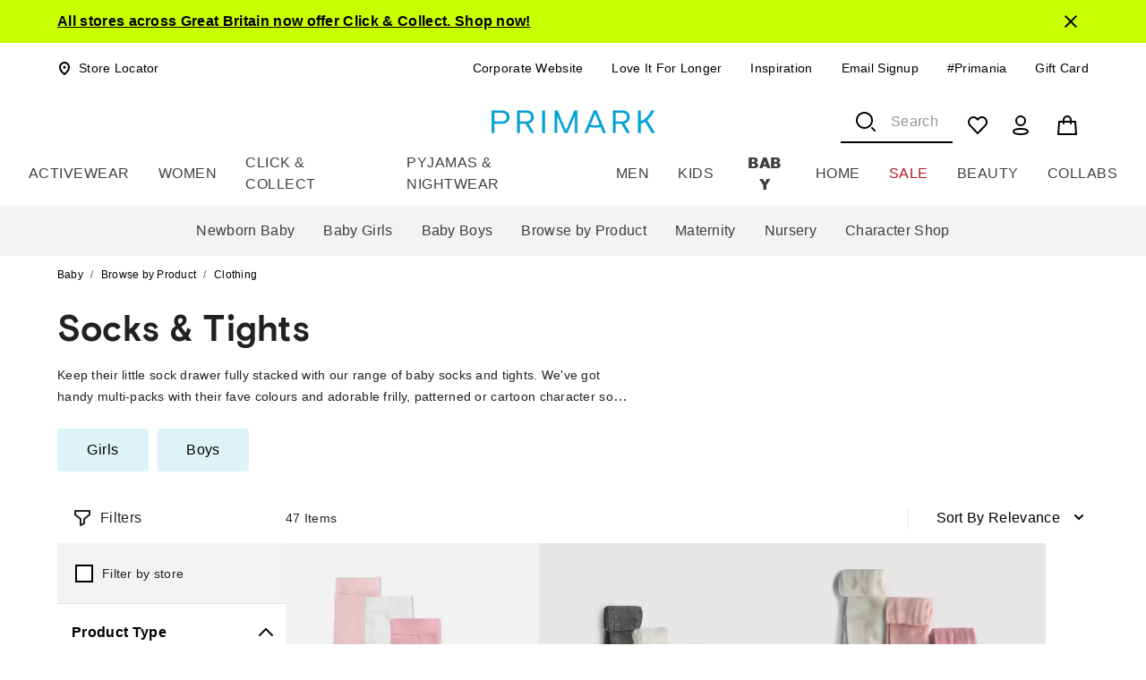

--- FILE ---
content_type: application/javascript
request_url: https://www.primark.com/d-QW-us0m_hOrA95ag/3YONNGVVbJbSXbri/Qk1QICE/Q3gCMD/VKRSEB
body_size: 174435
content:
(function(){if(typeof Array.prototype.entries!=='function'){Object.defineProperty(Array.prototype,'entries',{value:function(){var index=0;const array=this;return {next:function(){if(index<array.length){return {value:[index,array[index++]],done:false};}else{return {done:true};}},[Symbol.iterator]:function(){return this;}};},writable:true,configurable:true});}}());(function(){gK();function gK(){Ss=new Object();if(typeof window!==[]+[][[]]){R4=window;}else if(typeof global!=='undefined'){R4=global;}else{R4=this;}}F4z();Rkz();var Pk=function(){return vt.apply(this,[kd,arguments]);};var G8=function kV(YV,MO){var HW=kV;for(YV;YV!=ZP;YV){switch(YV){case J:{while(Ib(gH,f5)){BL+=L0[gH];gH--;}return BL;}break;case ml:{while(Ib(Ug,f5)){A0+=MW[Ug];Ug--;}YV=ZP;return A0;}break;case G4:{return CW;}break;case Ef:{YV+=X4;return vt(Pp,[rg]);}break;case AN:{for(var Cb=f5;LL(Cb,vk.length);++Cb){m5()[vk[Cb]]=Lt(JJ(Cb,Dk))?function(){return Lk.apply(this,[Tf,arguments]);}:function(){var C8=vk[Cb];return function(wC,DL){var kg=C5.call(null,wC,DL);m5()[C8]=function(){return kg;};return kg;};}();}YV+=GF;}break;case Lz:{gV.push(Ek);Xt=function(rO){return kV.apply(this,[nc,arguments]);};pg(IE,G6,Am,g8);gV.pop();YV+=Sc;}break;case Qn:{YV=ZP;var IV=MO[qn];var k5=cE([],[]);for(var TV=JJ(IV.length,b8);Ib(TV,f5);TV--){k5+=IV[TV];}return k5;}break;case El:{var vL=MO[qn];ZE.vs=kV(rK,[vL]);YV=ZP;while(LL(ZE.vs.length,Lm))ZE.vs+=ZE.vs;}break;case kn:{var MW=MO[qn];YV+=dc;var A0=cE([],[]);var Ug=JJ(MW.length,b8);}break;case qf:{YV+=OP;return vt(jF,[NC]);}break;case bv:{var rg=cE([],[]);YV=mP;var bE=Mt[lO];var FV=JJ(bE.length,b8);}break;case Cc:{return hV;}break;case VF:{var L0=MO[qn];YV=J;var BL=cE([],[]);var gH=JJ(L0.length,b8);}break;case wd:{return vt(AP,[T6]);}break;case nG:{while(Ib(nH,f5)){var gk=vY(JJ(cE(nH,qO),gV[JJ(gV.length,b8)]),nb.length);var W5=jk(YE,nH);var O6=jk(nb,gk);T6+=vt(X4,[I5(LJ(DE(W5),DE(O6)),LJ(W5,O6))]);nH--;}YV=wd;}break;case WP:{gV.push(PJ);YV=ZP;dk=function(TL){return kV.apply(this,[fF,arguments]);};ZL.apply(null,[vW,Cg,lY]);gV.pop();}break;case xP:{var qO=MO[qn];var l8=MO[Gp];YV=nG;var nb=J8[Rn];var T6=cE([],[]);var YE=J8[l8];var nH=JJ(YE.length,b8);}break;case U7:{var s5=MO[qn];YV+=GG;Z5.Qz=kV(Qn,[s5]);while(LL(Z5.Qz.length,SK))Z5.Qz+=Z5.Qz;}break;case YP:{YV-=Ns;for(var jY=JJ(lg.length,b8);Ib(jY,f5);jY--){var H5=vY(JJ(cE(jY,x8),gV[JJ(gV.length,b8)]),gW.length);var sY=jk(lg,jY);var WC=jk(gW,H5);Vk+=vt(X4,[LJ(I5(DE(sY),WC),I5(DE(WC),sY))]);}}break;case V4:{YV+=sz;var zg=MO[qn];C5.g7=kV(VF,[zg]);while(LL(C5.g7.length,jb))C5.g7+=C5.g7;}break;case Jj:{YV-=Wf;while(Ib(Jm,f5)){var d5=vY(JJ(cE(Jm,zm),gV[JJ(gV.length,b8)]),kC.length);var w6=jk(LC,Jm);var QC=jk(kC,d5);NC+=vt(X4,[I5(LJ(DE(w6),DE(QC)),LJ(w6,QC))]);Jm--;}}break;case YN:{return vt(Ip,[Vk]);}break;case mP:{YV-=YG;while(Ib(FV,f5)){var nE=vY(JJ(cE(FV,Bg),gV[JJ(gV.length,b8)]),O5.length);var xJ=jk(bE,FV);var gE=jk(O5,nE);rg+=vt(X4,[LJ(I5(DE(xJ),gE),I5(DE(gE),xJ))]);FV--;}}break;case Ql:{gV.push(m8);YV+=I;Jt=function(Rg){return kV.apply(this,[El,arguments]);};ZE.call(null,vW,n5,B5);gV.pop();}break;case z7:{var x8=MO[qn];YV+=UG;var EE=MO[Gp];var qC=MO[c7];var gW=Ot[Ng];var Vk=cE([],[]);var lg=Ot[qC];}break;case Kl:{return Mg;}break;case pj:{YV=Jj;var zm=MO[qn];var Dg=MO[Gp];var I8=MO[c7];var kC=CY[bt];var NC=cE([],[]);var LC=CY[I8];var Jm=JJ(LC.length,b8);}break;case Ec:{YV=Cc;var QW=MO[qn];var hV=cE([],[]);var Tb=JJ(QW.length,b8);if(Ib(Tb,f5)){do{hV+=QW[Tb];Tb--;}while(Ib(Tb,f5));}}break;case jv:{var C6=MO[qn];var CW=cE([],[]);var Kg=JJ(C6.length,b8);if(Ib(Kg,f5)){do{CW+=C6[Kg];Kg--;}while(Ib(Kg,f5));}YV=G4;}break;case kN:{var x6=MO[qn];YV-=En;N6.Dp=kV(Ec,[x6]);while(LL(N6.Dp.length,G6))N6.Dp+=N6.Dp;}break;case s7:{YV-=EF;var vk=MO[qn];zW(vk[f5]);}break;case nc:{var WO=MO[qn];pg.Vc=kV(jv,[WO]);while(LL(pg.Vc.length,gs))pg.Vc+=pg.Vc;YV+=JG;}break;case Zn:{gV.push(cg);NO=function(nY){return kV.apply(this,[U7,arguments]);};vH.call(null,vK,[Ab,zL,OF]);YV=ZP;gV.pop();}break;case gn:{gV.push(FE);YV-=FK;zW=function(BW){return kV.apply(this,[V4,arguments]);};vt.apply(null,[rK,[pJ,Ft]]);gV.pop();}break;case Bl:{var lO=MO[qn];var gL=MO[Gp];YV+=YG;var Bg=MO[c7];var Gg=MO[kn];var O5=Mt[G5];}break;case fF:{YV+=Fl;var mt=MO[qn];ZL.Kc=kV(kn,[mt]);while(LL(ZL.Kc.length,Bf))ZL.Kc+=ZL.Kc;}break;case Ls:{YV=ZP;gV.push(L5);fE=function(db){return kV.apply(this,[kN,arguments]);};N6.call(null,pH,fJ);gV.pop();}break;case rK:{YV+=Us;var hO=MO[qn];var Mg=cE([],[]);var Yk=JJ(hO.length,b8);if(Ib(Yk,f5)){do{Mg+=hO[Yk];Yk--;}while(Ib(Yk,f5));}}break;}}};var vY=function(q5,OO){return q5%OO;};var jk=function(qk,pk){return qk[MV[VY]](pk);};var YL=function(YO){var XL=0;for(var t5=0;t5<YO["length"];t5++){XL=XL+YO["charCodeAt"](t5);}return XL;};var bb=function Db(XV,Ck){'use strict';var vm=Db;switch(XV){case c7:{var Ht=function(fV,kY){gV.push(Fk);if(Lt(DV)){for(var s6=wL[b8];LL(s6,U0);++s6){if(LL(s6,Vt)||pW(s6,Wt)||pW(s6,pV)||pW(s6,Ss[q0()[lV(fg)].call(null,fO,AL)]())){hm[s6]=jt(b8);}else{hm[s6]=DV[pW(typeof AY()[sm(b8)],cE('',[][[]]))?AY()[sm(WH)](vO,M5,X5):AY()[sm(f5)].call(null,S0,Lt(Lt({})),Qt)];DV+=R4[M0()[ft(d0)].apply(null,[Lm,Hm,wW,Lt([])])][m5()[jm(k6)](Pg,EV)](s6);}}}var rH=TJ(typeof AY()[sm(AW)],cE('',[][[]]))?AY()[sm(Rm)](GJ,OW,Wt):AY()[sm(WH)].call(null,JC,Lt(Lt(b8)),k8);for(var E6=f5;LL(E6,fV[AY()[sm(f5)].call(null,S0,b8,Qt)]);E6++){var RW=fV[TJ(typeof AY()[sm(WH)],cE([],[][[]]))?AY()[sm(d0)](tm,Ut,WH):AY()[sm(WH)](P6,qb,IO)](E6);var st=I5(CC(kY,xm),wL[PL]);kY*=Ss[M0()[ft(k6)](H6,UC,NW,pU)]();kY&=Ss[Ww()[L1(Yr)](UC,Wt,B9)]();kY+=Ss[m5()[jm(fg)](MH,g8)]();kY&=wL[WH];var LS=hm[fV[M0()[ft(Yr)](Hm,Mr,VO,VY)](E6)];if(pW(typeof RW[q0()[lV(B5)].apply(null,[St,hZ])],dQ()[TS(b8)](q9,xm,dr,xm,P3))){var m1=RW[q0()[lV(B5)](St,hZ)](f5);if(Ib(m1,Vt)&&LL(m1,U0)){LS=hm[m1];}}if(Ib(LS,f5)){var VS=vY(st,DV[AY()[sm(f5)](S0,Cg,Qt)]);LS+=VS;LS%=DV[AY()[sm(f5)].call(null,S0,OW,Qt)];RW=DV[LS];}rH+=RW;}var Gw;return gV.pop(),Gw=rH,Gw;};var T9=function(Lw){var xU=[0x428a2f98,0x71374491,0xb5c0fbcf,0xe9b5dba5,0x3956c25b,0x59f111f1,0x923f82a4,0xab1c5ed5,0xd807aa98,0x12835b01,0x243185be,0x550c7dc3,0x72be5d74,0x80deb1fe,0x9bdc06a7,0xc19bf174,0xe49b69c1,0xefbe4786,0x0fc19dc6,0x240ca1cc,0x2de92c6f,0x4a7484aa,0x5cb0a9dc,0x76f988da,0x983e5152,0xa831c66d,0xb00327c8,0xbf597fc7,0xc6e00bf3,0xd5a79147,0x06ca6351,0x14292967,0x27b70a85,0x2e1b2138,0x4d2c6dfc,0x53380d13,0x650a7354,0x766a0abb,0x81c2c92e,0x92722c85,0xa2bfe8a1,0xa81a664b,0xc24b8b70,0xc76c51a3,0xd192e819,0xd6990624,0xf40e3585,0x106aa070,0x19a4c116,0x1e376c08,0x2748774c,0x34b0bcb5,0x391c0cb3,0x4ed8aa4a,0x5b9cca4f,0x682e6ff3,0x748f82ee,0x78a5636f,0x84c87814,0x8cc70208,0x90befffa,0xa4506ceb,0xbef9a3f7,0xc67178f2];var PZ=0x6a09e667;var T1=0xbb67ae85;var Xq=0x3c6ef372;var fS=0xa54ff53a;var L9=0x510e527f;var tD=0x9b05688c;var EM=0x1f83d9ab;var rh=0x5be0cd19;var JD=n1(Lw);var V3=JD["length"]*8;JD+=R4["String"]["fromCharCode"](0x80);var Nq=JD["length"]/4+2;var RB=R4["Math"]["ceil"](Nq/16);var p9=new (R4["Array"])(RB);for(var gT=0;gT<RB;gT++){p9[gT]=new (R4["Array"])(16);for(var fI=0;fI<16;fI++){p9[gT][fI]=JD["charCodeAt"](gT*64+fI*4)<<24|JD["charCodeAt"](gT*64+fI*4+1)<<16|JD["charCodeAt"](gT*64+fI*4+2)<<8|JD["charCodeAt"](gT*64+fI*4+3)<<0;}}var sQ=V3/R4["Math"]["pow"](2,32);p9[RB-1][14]=R4["Math"]["floor"](sQ);p9[RB-1][15]=V3;for(var Th=0;Th<RB;Th++){var Y3=new (R4["Array"])(64);var Sq=PZ;var Kr=T1;var vw=Xq;var KS=fS;var zw=L9;var x3=tD;var Sx=EM;var kh=rh;for(var xB=0;xB<64;xB++){var w3=void 0,AM=void 0,CU=void 0,L3=void 0,Ux=void 0,G1=void 0;if(xB<16)Y3[xB]=p9[Th][xB];else{w3=Xr(Y3[xB-15],7)^Xr(Y3[xB-15],18)^Y3[xB-15]>>>3;AM=Xr(Y3[xB-2],17)^Xr(Y3[xB-2],19)^Y3[xB-2]>>>10;Y3[xB]=Y3[xB-16]+w3+Y3[xB-7]+AM;}AM=Xr(zw,6)^Xr(zw,11)^Xr(zw,25);CU=zw&x3^~zw&Sx;L3=kh+AM+CU+xU[xB]+Y3[xB];w3=Xr(Sq,2)^Xr(Sq,13)^Xr(Sq,22);Ux=Sq&Kr^Sq&vw^Kr&vw;G1=w3+Ux;kh=Sx;Sx=x3;x3=zw;zw=KS+L3>>>0;KS=vw;vw=Kr;Kr=Sq;Sq=L3+G1>>>0;}PZ=PZ+Sq;T1=T1+Kr;Xq=Xq+vw;fS=fS+KS;L9=L9+zw;tD=tD+x3;EM=EM+Sx;rh=rh+kh;}return [PZ>>24&0xff,PZ>>16&0xff,PZ>>8&0xff,PZ&0xff,T1>>24&0xff,T1>>16&0xff,T1>>8&0xff,T1&0xff,Xq>>24&0xff,Xq>>16&0xff,Xq>>8&0xff,Xq&0xff,fS>>24&0xff,fS>>16&0xff,fS>>8&0xff,fS&0xff,L9>>24&0xff,L9>>16&0xff,L9>>8&0xff,L9&0xff,tD>>24&0xff,tD>>16&0xff,tD>>8&0xff,tD&0xff,EM>>24&0xff,EM>>16&0xff,EM>>8&0xff,EM&0xff,rh>>24&0xff,rh>>16&0xff,rh>>8&0xff,rh&0xff];};var AT=function(){var BH=fM();var PM=-1;if(BH["indexOf"]('Trident/7.0')>-1)PM=11;else if(BH["indexOf"]('Trident/6.0')>-1)PM=10;else if(BH["indexOf"]('Trident/5.0')>-1)PM=9;else PM=0;return PM>=9;};var Jx=function(){var VB=sM();var Ex=R4["Object"]["prototype"]["hasOwnProperty"].call(R4["Navigator"]["prototype"],'mediaDevices');var dM=R4["Object"]["prototype"]["hasOwnProperty"].call(R4["Navigator"]["prototype"],'serviceWorker');var AD=! !R4["window"]["browser"];var GD=typeof R4["ServiceWorker"]==='function';var wh=typeof R4["ServiceWorkerContainer"]==='function';var SM=typeof R4["frames"]["ServiceWorkerRegistration"]==='function';var Jq=R4["window"]["location"]&&R4["window"]["location"]["protocol"]==='http:';var IB=VB&&(!Ex||!dM||!GD||!AD||!wh||!SM)&&!Jq;return IB;};var sM=function(){var tr=fM();var P2=/(iPhone|iPad).*AppleWebKit(?!.*(Version|CriOS))/i["test"](tr);var Rh=R4["navigator"]["platform"]==='MacIntel'&&R4["navigator"]["maxTouchPoints"]>1&&/(Safari)/["test"](tr)&&!R4["window"]["MSStream"]&&typeof R4["navigator"]["standalone"]!=='undefined';return P2||Rh;};var A3=function(F9){var Ih=R4["Math"]["floor"](R4["Math"]["random"]()*100000+10000);var jq=R4["String"](F9*Ih);var LQ=0;var gr=[];var ZB=jq["length"]>=18?true:false;while(gr["length"]<6){gr["push"](R4["parseInt"](jq["slice"](LQ,LQ+2),10));LQ=ZB?LQ+3:LQ+2;}var Wq=DB(gr);return [Ih,Wq];};var PQ=function(Wh){if(Wh===null||Wh===undefined){return 0;}var xw=function I9(Yx){return Wh["toLowerCase"]()["includes"](Yx["toLowerCase"]());};var gS=0;(Lr&&Lr["fields"]||[])["some"](function(Kq){var vM=Kq["type"];var hM=Kq["labels"];if(hM["some"](xw)){gS=GI[vM];if(Kq["extensions"]&&Kq["extensions"]["labels"]&&Kq["extensions"]["labels"]["some"](function(Lh){return Wh["toLowerCase"]()["includes"](Lh["toLowerCase"]());})){gS=GI[Kq["extensions"]["type"]];}return true;}return false;});return gS;};var q1=function(I1){if(I1===undefined||I1==null){return false;}var R3=function TH(kZ){return I1["toLowerCase"]()===kZ["toLowerCase"]();};return FB["some"](R3);};var lr=function(CT){try{var pw=new (R4["Set"])(R4["Object"]["values"](GI));return CT["split"](';')["some"](function(dh){var PB=dh["split"](',');var ZZ=R4["Number"](PB[PB["length"]-1]);return pw["has"](ZZ);});}catch(vq){return false;}};var g2=function(wU){var jr='';var b1=0;if(wU==null||R4["document"]["activeElement"]==null){return Lk(AP,["elementFullId",jr,"elementIdType",b1]);}var sh=['id','name','for','placeholder','aria-label','aria-labelledby'];sh["forEach"](function(IH){if(!wU["hasAttribute"](IH)||jr!==''&&b1!==0){return;}var nx=wU["getAttribute"](IH);if(jr===''&&(nx!==null||nx!==undefined)){jr=nx;}if(b1===0){b1=PQ(nx);}});return Lk(AP,["elementFullId",jr,"elementIdType",b1]);};var b9=function(O2){var CQ;if(O2==null){CQ=R4["document"]["activeElement"];}else CQ=O2;if(R4["document"]["activeElement"]==null)return -1;var F3=CQ["getAttribute"]('name');if(F3==null){var C2=CQ["getAttribute"]('id');if(C2==null)return -1;else return EU(C2);}return EU(F3);};var Eh=function(mS){var WT=-1;var U9=[];if(! !mS&&typeof mS==='string'&&mS["length"]>0){var Q3=mS["split"](';');if(Q3["length"]>1&&Q3[Q3["length"]-1]===''){Q3["pop"]();}WT=R4["Math"]["floor"](R4["Math"]["random"]()*Q3["length"]);var jw=Q3[WT]["split"](',');for(var MB in jw){if(!R4["isNaN"](jw[MB])&&!R4["isNaN"](R4["parseInt"](jw[MB],10))){U9["push"](jw[MB]);}}}else{var SU=R4["String"](Cq(1,5));var Zx='1';var w1=R4["String"](Cq(20,70));var YT=R4["String"](Cq(100,300));var mx=R4["String"](Cq(100,300));U9=[SU,Zx,w1,YT,mx];}return [WT,U9];};var vD=function(YS,jM){var pZ=typeof YS==='string'&&YS["length"]>0;var HB=!R4["isNaN"](jM)&&(R4["Number"](jM)===-1||Iq()<R4["Number"](jM));if(!(pZ&&HB)){return false;}var gB='^([a-fA-F0-9]{31,32})$';return YS["search"](gB)!==-1;};var qB=function(bq,k3,SS){gV.push(DZ);var W9;do{W9=YQ(Qn,[bq,k3]);}while(pW(vY(W9,SS),Ss[m5()[jm(D2)].apply(null,[S1,DM])]()));var qI;return gV.pop(),qI=W9,qI;};var fh=function(IQ){gV.push(cM);var rq=sM(IQ);var m9=R4[q0()[lV(O9)](kE,Ch)][tq()[sS(b8)](tI,Vt,Rm)][AY()[sm(nS)](j1,Lt(Lt([])),LU)].call(R4[TJ(typeof dQ()[TS(fg)],cE(pW(typeof AY()[sm(xm)],'undefined')?AY()[sm(WH)](Sr,Lt(Lt(b8)),kQ):AY()[sm(Rm)](Cs,IO,Wt),[][[]]))?dQ()[TS(IO)](xH,d0,Dk,QB,fw):dQ()[TS(WH)](hQ,Pr,pV,HU,lQ)][tq()[sS(b8)].call(null,tI,Ab,Rm)],gw()[Uq(Dk)](w9,kq,Ox,Tx));var x2=R4[q0()[lV(O9)](kE,Ch)][tq()[sS(b8)](tI,lY,Rm)][AY()[sm(nS)](j1,Lt({}),LU)].call(R4[dQ()[TS(IO)].apply(null,[xH,d0,vQ,nU,fw])][tq()[sS(b8)](tI,Lt(b8),Rm)],tq()[sS(D2)].apply(null,[g6,qb,Ut]));var N2=Lt(Lt(R4[m5()[jm(VY)](s2,zL)][m5()[jm(Wt)].apply(null,[kT,vI])]));var BD=pW(typeof R4[H9()[Dq(Yr)].call(null,L2,DI,W1,Ng)],dQ()[TS(b8)](q9,xm,nw,UC,mU));var nZ=pW(typeof R4[AY()[sm(J9)].call(null,cx,Lt(b8),Lm)],dQ()[TS(b8)](q9,xm,Rq,Yq,mU));var Rw=pW(typeof R4[m5()[jm(J9)].apply(null,[Nh,PL])][TJ(typeof m5()[jm(lw)],cE([],[][[]]))?m5()[jm(Mx)](hh,J2):m5()[jm(Dk)](DD,UH)],TJ(typeof dQ()[TS(Rm)],cE(AY()[sm(Rm)](Cs,Ft,Wt),[][[]]))?dQ()[TS(b8)](q9,xm,f5,Ft,mU):dQ()[TS(WH)](k1,Aw,IO,Wt,Hq));var hD=R4[m5()[jm(VY)](s2,zL)][gw()[Uq(Ng)](nI,Kw,cI,xm)]&&pW(R4[TJ(typeof m5()[jm(gx)],cE([],[][[]]))?m5()[jm(VY)].call(null,s2,zL):m5()[jm(Dk)](Ar,J3)][gw()[Uq(Ng)].apply(null,[nI,Kw,vQ,xm])][UM()[fD(Dk)].call(null,k6,tB,GT,xm)],Ww()[L1(IE)].apply(null,[vQ,O9,qU]));var UU=rq&&(Lt(m9)||Lt(x2)||Lt(BD)||Lt(N2)||Lt(nZ)||Lt(Rw))&&Lt(hD);var YU;return gV.pop(),YU=UU,YU;};var GB=function(bh){var g1;gV.push(NB);return g1=A2()[m5()[jm(fQ)](I3,z2)](function q3(CB){gV.push(ET);while(b8)switch(CB[dQ()[TS(Dk)](AW,PL,b8,Ch,XU)]=CB[q0()[lV(Ab)](Fb,G6)]){case f5:if(G2(pW(typeof tq()[sS(xm)],cE([],[][[]]))?tq()[sS(OQ)].apply(null,[LT,Lt(f5),Pw]):tq()[sS(Wt)](xI,d0,OU),R4[AY()[sm(Mx)](PY,Kw,Yh)])){CB[q0()[lV(Ab)](Fb,G6)]=OQ;break;}{var Xw;return Xw=CB[tq()[sS(pr)].apply(null,[NZ,Lt(Lt(f5)),pU])](Ww()[L1(pV)].apply(null,[n5,EV,IS]),null),gV.pop(),Xw;}case OQ:{var ZU;return ZU=CB[tq()[sS(pr)](NZ,C9,pU)](TJ(typeof Ww()[L1(d0)],cE('',[][[]]))?Ww()[L1(pV)].apply(null,[Lt(Lt(f5)),EV,IS]):Ww()[L1(Ng)](HU,t3,rD),R4[AY()[sm(Mx)].call(null,PY,VT,Yh)][pW(typeof tq()[sS(lw)],cE('',[][[]]))?tq()[sS(OQ)](X9,d1,Qx):tq()[sS(Wt)](xI,Mx,OU)][tq()[sS(J9)](nq,xm,J9)](bh)),gV.pop(),ZU;}case VY:case dQ()[TS(Ng)](m3,VY,NB,jQ,SB):{var h9;return h9=CB[M0()[ft(pV)].call(null,Sw,M5,U5,VT)](),gV.pop(),h9;}}gV.pop();},null,null,null,R4[q0()[lV(n5)](bI,IE)]),gV.pop(),g1;};var S2=function(){if(Lt([])){}else if(Lt(Lt(qn))){}else if(Lt(Gp)){}else if(Lt({})){}else if(Lt(qn)){return function hH(){var S9=fM();gV.push(nq);var vT=AY()[sm(Rm)].call(null,Ig,C9,Wt);var N3=[];for(var QQ=f5;LL(QQ,WH);QQ++){var rU=WB(S9);N3[pW(typeof m5()[jm(fg)],'undefined')?m5()[jm(Dk)].apply(null,[tZ,Nx]):m5()[jm(b8)](qV,nU)](rU);vT=cE(vT,S9[rU]);}var qh=[vT,N3];var Y1;return Y1=qh[m5()[jm(IO)](GL,WH)](Ww()[L1(pU)](k6,Rq,pO)),gV.pop(),Y1;};}else{}};var BZ=function(){gV.push(px);try{var CS=gV.length;var F2=Lt(Gp);var Ax=bU();var JZ=n9()[dQ()[TS(Yr)](RQ,Rm,fU,Lt(Lt(b8)),Cx)](new (R4[AY()[sm(D2)](NV,DD,Qx)])(dQ()[TS(k6)].apply(null,[BI,b8,nU,qb,n3]),tq()[sS(C9)].call(null,Et,d0,Kx)),TJ(typeof M0()[ft(VY)],'undefined')?M0()[ft(n5)](zQ,jQ,Lg,pU):M0()[ft(xm)].apply(null,[pq,HU,Ew,Y9]));var PD=bU();var tM=JJ(PD,Ax);var vB;return vB=Lk(AP,[AY()[sm(n5)](nO,Lt(Lt({})),PL),JZ,q0()[lV(Yq)](BY,W2),tM]),gV.pop(),vB;}catch(r3){gV.splice(JJ(CS,b8),Infinity,px);var Zr;return gV.pop(),Zr={},Zr;}gV.pop();};var n9=function(){gV.push(U2);var ID=R4[tq()[sS(n5)](g9,Dk,lw)][q0()[lV(Ah)](zr,M9)]?R4[tq()[sS(n5)].apply(null,[g9,NB,lw])][q0()[lV(Ah)](zr,M9)]:jt(b8);var mD=R4[tq()[sS(n5)](g9,Lt(b8),lw)][pW(typeof m5()[jm(qb)],cE([],[][[]]))?m5()[jm(Dk)].apply(null,[f1,U0]):m5()[jm(n5)](hx,UC)]?R4[tq()[sS(n5)](g9,k6,lw)][m5()[jm(n5)](hx,UC)]:jt(b8);var vr=R4[AY()[sm(Mx)](Lx,Rm,Yh)][UM()[fD(Ng)](G5,lh,QZ,Ng)]?R4[AY()[sm(Mx)](Lx,qw,Yh)][UM()[fD(Ng)].apply(null,[OQ,lh,QZ,Ng])]:jt(b8);var cQ=R4[AY()[sm(Mx)].apply(null,[Lx,b8,Yh])][tq()[sS(IE)].call(null,xq,VT,G3)]?R4[TJ(typeof AY()[sm(IE)],cE('',[][[]]))?AY()[sm(Mx)].apply(null,[Lx,Lt([]),Yh]):AY()[sm(WH)].apply(null,[XD,Lt(b8),tB])][tq()[sS(IE)].call(null,xq,Kw,G3)]():jt(b8);var SI=R4[AY()[sm(Mx)].apply(null,[Lx,OW,Yh])][UM()[fD(Qh)](D2,c3,vQ,O9)]?R4[AY()[sm(Mx)].call(null,Lx,M5,Yh)][UM()[fD(Qh)].apply(null,[W1,c3,vQ,O9])]:jt(b8);var bZ=jt(wL[k6]);var GS=[AY()[sm(Rm)](th,KB,Wt),bZ,pW(typeof AY()[sm(gx)],cE([],[][[]]))?AY()[sm(WH)](Hr,Cg,D1):AY()[sm(IE)](EQ,DD,Ch),YQ(WK,[]),YQ(TP,[]),YQ(jd,[]),YQ(mF,[]),YQ(Ad,[]),YQ(wP,[]),ID,mD,vr,cQ,SI];var zZ;return zZ=GS[m5()[jm(IO)](YD,WH)](m5()[jm(gx)](l3,lw)),gV.pop(),zZ;};var JQ=function(){var sD;gV.push(s9);return sD=YQ(MF,[R4[m5()[jm(VY)].apply(null,[xI,zL])]]),gV.pop(),sD;};var jx=function(){gV.push(XS);var wH=[cB,XB];var zD=cS(tT);if(TJ(zD,Lt({}))){try{var TQ=gV.length;var rQ=Lt([]);var B3=R4[m5()[jm(Yh)](ZY,W1)](zD)[Ww()[L1(k6)].call(null,pq,hB,qM)](q0()[lV(WD)].call(null,RY,Fq));if(Ib(B3[AY()[sm(f5)](hI,UC,Qt)],PL)){var pM=R4[tq()[sS(PL)](Zh,B5,Y9)](B3[OQ],wL[Hm]);pM=R4[cw()[lU(UC)].apply(null,[C9,Ox,c2,XH,WH,lw])](pM)?cB:pM;wH[f5]=pM;}}catch(MI){gV.splice(JJ(TQ,b8),Infinity,XS);}}var MU;return gV.pop(),MU=wH,MU;};var s3=function(){var wM=[jt(wL[k6]),jt(b8)];var cr=cS(Mq);gV.push(Hm);if(TJ(cr,Lt(Gp))){try{var AZ=gV.length;var NI=Lt(Gp);var lM=R4[m5()[jm(Yh)](Tq,W1)](cr)[Ww()[L1(k6)](vQ,hB,kU)](q0()[lV(WD)].call(null,tm,Fq));if(Ib(lM[AY()[sm(f5)](FM,Lt(Lt(b8)),Qt)],PL)){var MQ=R4[tq()[sS(PL)](X2,Lt(Lt(b8)),Y9)](lM[b8],O9);var ZD=R4[TJ(typeof tq()[sS(MS)],'undefined')?tq()[sS(PL)].call(null,X2,Gx,Y9):tq()[sS(OQ)](CD,d1,lq)](lM[VY],O9);MQ=R4[cw()[lU(UC)](Lt(Lt([])),Ox,Qx,WD,WH,Dk)](MQ)?jt(b8):MQ;ZD=R4[cw()[lU(UC)].apply(null,[zS,Ox,Qx,UC,WH,Lt(Lt(f5))])](ZD)?jt(b8):ZD;wM=[ZD,MQ];}}catch(VM){gV.splice(JJ(AZ,b8),Infinity,Hm);}}var P9;return gV.pop(),P9=wM,P9;};var pT=function(){gV.push(UC);var zh=AY()[sm(Rm)](Hw,K2,Wt);var bw=cS(Mq);if(bw){try{var JB=gV.length;var j9=Lt({});var v9=R4[m5()[jm(Yh)](CM,W1)](bw)[Ww()[L1(k6)](xm,hB,NQ)](pW(typeof q0()[lV(D2)],'undefined')?q0()[lV(UC)](QH,GM):q0()[lV(WD)](UQ,Fq));zh=v9[wL[b8]];}catch(Jr){gV.splice(JJ(JB,b8),Infinity,UC);}}var OZ;return gV.pop(),OZ=zh,OZ;};var Er=function(){var V1=cS(Mq);gV.push(zq);if(V1){try{var Hx=gV.length;var HS=Lt({});var jD=R4[pW(typeof m5()[jm(Vt)],cE([],[][[]]))?m5()[jm(Dk)](wD,mQ):m5()[jm(Yh)](YC,W1)](V1)[TJ(typeof Ww()[L1(k6)],cE('',[][[]]))?Ww()[L1(k6)].call(null,Yq,hB,sI):Ww()[L1(Ng)].apply(null,[Lt(f5),A1,RD])](q0()[lV(WD)](dL,Fq));if(Ib(jD[AY()[sm(f5)](VE,lw,Qt)],xm)){var PT=R4[tq()[sS(PL)].apply(null,[zV,nw,Y9])](jD[Rm],wL[Hm]);var R2;return R2=R4[cw()[lU(UC)](k6,Ox,b3,fQ,WH,pU)](PT)||pW(PT,jt(b8))?jt(b8):PT,gV.pop(),R2;}}catch(AI){gV.splice(JJ(Hx,b8),Infinity,zq);var OS;return gV.pop(),OS=jt(b8),OS;}}var zB;return gV.pop(),zB=jt(b8),zB;};var F1=function(){gV.push(AU);var Jh=cS(Mq);if(Jh){try{var N9=gV.length;var KM=Lt(Gp);var Qw=R4[m5()[jm(Yh)].apply(null,[xK,W1])](Jh)[Ww()[L1(k6)].apply(null,[xm,hB,LP])](q0()[lV(WD)].apply(null,[Wk,Fq]));if(pW(Qw[AY()[sm(f5)](Hb,Yh,Qt)],xm)){var P1;return gV.pop(),P1=Qw[UC],P1;}}catch(Uh){gV.splice(JJ(N9,b8),Infinity,AU);var sr;return gV.pop(),sr=null,sr;}}var pD;return gV.pop(),pD=null,pD;};var Kh=function(XI,G9){gV.push(gx);for(var YI=f5;LL(YI,G9[AY()[sm(f5)].apply(null,[z9,Lt({}),Qt])]);YI++){var QS=G9[YI];QS[H9()[Dq(f5)].apply(null,[Kx,v3,M3,O9])]=QS[pW(typeof H9()[Dq(fg)],'undefined')?H9()[Dq(VY)](mM,k8,XH,PL):H9()[Dq(f5)](Kx,v3,sB,O9)]||Lt(Gp);QS[m5()[jm(Qh)].apply(null,[Ix,WM])]=Lt(Lt(Gp));if(G2(Ww()[L1(AW)].apply(null,[Vt,LB,YZ]),QS))QS[m5()[jm(nS)](YB,M3)]=Lt(Lt(Gp));R4[TJ(typeof q0()[lV(kS)],cE('',[][[]]))?q0()[lV(O9)](H3,Ch):q0()[lV(UC)](TI,Wx)][tq()[sS(d0)](GU,k6,Cg)](XI,p2(QS[pW(typeof cw()[lU(VY)],cE(pW(typeof AY()[sm(VY)],'undefined')?AY()[sm(WH)].apply(null,[vS,d0,Q2]):AY()[sm(Rm)].apply(null,[dT,d1,Wt]),[][[]]))?cw()[lU(AW)](sB,Hm,xI,nU,Sh,Qh):cw()[lU(fg)].apply(null,[K2,Xh,hZ,d0,VY,C9])]),QS);}gV.pop();};var jS=function(f2,hU,hS){gV.push(Z2);if(hU)Kh(f2[tq()[sS(b8)].call(null,SQ,Lt(Lt(f5)),Rm)],hU);if(hS)Kh(f2,hS);R4[q0()[lV(O9)](JY,Ch)][tq()[sS(d0)](Q9,DD,Cg)](f2,TJ(typeof tq()[sS(k6)],'undefined')?tq()[sS(b8)](SQ,Yr,Rm):tq()[sS(OQ)](Fh,Lt([]),g3),Lk(AP,[m5()[jm(nS)](FJ,M3),Lt(Lt(qn))]));var rI;return gV.pop(),rI=f2,rI;};var p2=function(lB){gV.push(xQ);var dU=UZ(lB,tq()[sS(Tx)](gD,Qh,dr));var ZQ;return ZQ=LD(q0()[lV(pV)](lI,zQ),jh(dU))?dU:R4[M0()[ft(d0)].apply(null,[Lm,WH,dJ,cI])](dU),gV.pop(),ZQ;};var UZ=function(ZH,AB){gV.push(vU);if(Px(m5()[jm(O9)](tL,qb),jh(ZH))||Lt(ZH)){var Nw;return gV.pop(),Nw=ZH,Nw;}var gZ=ZH[R4[q0()[lV(Tx)](nL,Ab)][TJ(typeof m5()[jm(vQ)],'undefined')?m5()[jm(Ox)].apply(null,[OV,U0]):m5()[jm(Dk)].call(null,sB,wq)]];if(TJ(nQ(f5),gZ)){var dI=gZ.call(ZH,AB||H9()[Dq(OQ)](Vr,Qh,fQ,Rm));if(Px(m5()[jm(O9)](tL,qb),jh(dI))){var fq;return gV.pop(),fq=dI,fq;}throw new (R4[m5()[jm(Tx)].call(null,Pq,gx)])(AY()[sm(vQ)](lE,jQ,KB));}var qS;return qS=(pW(tq()[sS(Tx)](Q1,xm,dr),AB)?R4[pW(typeof M0()[ft(Y9)],cE('',[][[]]))?M0()[ft(xm)](k9,Lt(Lt(b8)),wD,mr):M0()[ft(d0)](Lm,hB,F6,G6)]:R4[M0()[ft(fg)].call(null,bt,vQ,JI,Qt)])(ZH),gV.pop(),qS;};var HZ=function(sw){gV.push(ww);if(Lt(sw)){xS=Ss[pW(typeof AY()[sm(k6)],cE('',[][[]]))?AY()[sm(WH)](J2,sB,tw):AY()[sm(WD)](Iw,QB,QZ)]();II=H6;d9=G5;nM=B5;tx=B5;zx=wL[Y9];wr=B5;zT=B5;Dh=B5;}gV.pop();};var x1=function(){gV.push(E1);CI=AY()[sm(Rm)].call(null,E8,Lt(Lt([])),Wt);sq=f5;bT=f5;KT=f5;ED=AY()[sm(Rm)](E8,AW,Wt);mZ=f5;wS=f5;c1=f5;rM=TJ(typeof AY()[sm(kS)],cE('',[][[]]))?AY()[sm(Rm)].call(null,E8,Lt(Lt(b8)),Wt):AY()[sm(WH)](PS,Lt([]),t9);ZM=f5;FT=f5;Vx=f5;N1=wL[b8];gV.pop();mB=f5;B2=f5;};var kM=function(){Zq=wL[b8];gV.push(XS);Tw=AY()[sm(Rm)](SE,nU,Wt);lZ={};nD=AY()[sm(Rm)].apply(null,[SE,f5,Wt]);gV.pop();br=wL[b8];dD=f5;};var l2=function(H1,qD,FS){gV.push(FI);try{var Oq=gV.length;var cD=Lt({});var AQ=wL[b8];var K9=Lt(Lt(qn));if(TJ(qD,wL[k6])&&Ib(bT,d9)){if(Lt(W3[tq()[sS(lY)](KL,Lt(b8),C9)])){K9=Lt(qn);W3[tq()[sS(lY)].apply(null,[KL,G6,C9])]=Lt(Lt([]));}var FD;return FD=Lk(AP,[m5()[jm(vQ)](HL,DS),AQ,AY()[sm(V9)](ME,Rn,HU),K9,Ww()[L1(K2)](Lt(Lt(f5)),U2,XC),sq]),gV.pop(),FD;}if(pW(qD,wL[k6])&&LL(sq,II)||TJ(qD,b8)&&LL(bT,d9)){var mw=H1?H1:R4[pW(typeof m5()[jm(Rm)],cE([],[][[]]))?m5()[jm(Dk)](c2,r2):m5()[jm(VY)].call(null,Wx,zL)][AY()[sm(qw)].call(null,hg,O3,W1)];var gI=jt(b8);var Bh=jt(b8);if(mw&&mw[Ww()[L1(Rn)].call(null,jQ,Hm,GZ)]&&mw[TJ(typeof q0()[lV(V9)],'undefined')?q0()[lV(V9)](Hr,zS):q0()[lV(UC)](HD,Dw)]){gI=R4[tq()[sS(Rm)](Bq,EI,jT)][pW(typeof M0()[ft(mr)],cE([],[][[]]))?M0()[ft(xm)].apply(null,[EZ,MS,TM,Ox]):M0()[ft(Mx)](Ox,Lt(Lt(f5)),fx,Lt([]))](mw[Ww()[L1(Rn)].apply(null,[f5,Hm,GZ])]);Bh=R4[tq()[sS(Rm)].apply(null,[Bq,Lt(Lt([])),jT])][M0()[ft(Mx)](Ox,M3,fx,O3)](mw[q0()[lV(V9)](Hr,zS)]);}else if(mw&&mw[cw()[lU(IO)](nU,pJ,Vw,Ah,Rm,Rn)]&&mw[M0()[ft(VI)](M9,WH,IL,fg)]){gI=R4[TJ(typeof tq()[sS(C9)],'undefined')?tq()[sS(Rm)](Bq,Ah,jT):tq()[sS(OQ)](pI,DD,nr)][M0()[ft(Mx)].call(null,Ox,M3,fx,lY)](mw[cw()[lU(IO)].call(null,nS,pJ,Vw,DI,Rm,DM)]);Bh=R4[tq()[sS(Rm)](Bq,dr,jT)][pW(typeof M0()[ft(Rm)],cE('',[][[]]))?M0()[ft(xm)](Dr,Lt([]),xM,W1):M0()[ft(Mx)].call(null,Ox,K2,fx,nw)](mw[M0()[ft(VI)].call(null,M9,Y9,IL,VY)]);}var kw=mw[q0()[lV(qw)].apply(null,[xx,hB])];if(LD(kw,null))kw=mw[tq()[sS(vQ)].call(null,Nr,Lt(Lt(b8)),f5)];var wZ=b9(kw);AQ=JJ(bU(),FS);var AS=AY()[sm(Rm)].call(null,TF,Ch,Wt)[cw()[lU(f5)].apply(null,[AW,D9,Vw,Lm,UC,Ch])](N1,dQ()[TS(Hm)].call(null,c3,b8,fQ,NB,GQ))[pW(typeof cw()[lU(f5)],cE(AY()[sm(Rm)].call(null,TF,LB,Wt),[][[]]))?cw()[lU(AW)](fU,Ix,Dw,DD,jB,DM):cw()[lU(f5)](Lt(Lt({})),D9,Vw,AW,UC,Lt(b8))](qD,dQ()[TS(Hm)].apply(null,[c3,b8,xm,Ox,GQ]))[cw()[lU(f5)](fU,D9,Vw,Qt,UC,dr)](AQ,dQ()[TS(Hm)](c3,b8,G5,J9,GQ))[cw()[lU(f5)].call(null,Lt(Lt({})),D9,Vw,NB,UC,NB)](gI,pW(typeof dQ()[TS(Ng)],'undefined')?dQ()[TS(WH)](bx,fQ,d0,Lt({}),n3):dQ()[TS(Hm)].call(null,c3,b8,n5,WD,GQ))[cw()[lU(f5)].apply(null,[C9,D9,Vw,kS,UC,Lt(Lt(f5))])](Bh);if(TJ(qD,b8)){AS=AY()[sm(Rm)](TF,pU,Wt)[cw()[lU(f5)](Lt(f5),D9,Vw,Y9,UC,cI)](AS,dQ()[TS(Hm)].call(null,c3,b8,DM,Lt(Lt(f5)),GQ))[pW(typeof cw()[lU(IO)],cE([],[][[]]))?cw()[lU(AW)].call(null,Qh,Pw,pB,Ch,ES,Rn):cw()[lU(f5)](Ox,D9,Vw,d0,UC,Lt([]))](wZ);var SH=Px(typeof mw[TJ(typeof Ww()[L1(PL)],'undefined')?Ww()[L1(W2)](Lt([]),Ew,j2):Ww()[L1(Ng)].apply(null,[WD,Lq,VZ])],pW(typeof m5()[jm(gx)],'undefined')?m5()[jm(Dk)].apply(null,[lT,Gq]):m5()[jm(Rm)].apply(null,[BB,O9]))?mw[Ww()[L1(W2)](D2,Ew,j2)]:mw[gw()[Uq(k6)](bD,C9,n5,UC)];if(Px(SH,null)&&TJ(SH,b8))AS=AY()[sm(Rm)](TF,WD,Wt)[cw()[lU(f5)](J9,D9,Vw,cI,UC,Lt(Lt(f5)))](AS,dQ()[TS(Hm)].apply(null,[c3,b8,Yh,DD,GQ]))[cw()[lU(f5)](Lt(b8),D9,Vw,Cg,UC,fU)](SH);}if(Px(typeof mw[pW(typeof gw()[Uq(b8)],'undefined')?gw()[Uq(Tx)](cT,tS,XH,D3):gw()[Uq(fg)](qx,U2,Rq,d0)],m5()[jm(Rm)].apply(null,[BB,O9]))&&pW(mw[gw()[Uq(fg)].call(null,qx,U2,pr,d0)],Lt({})))AS=AY()[sm(Rm)].call(null,TF,Lt(Lt(b8)),Wt)[cw()[lU(f5)](Lt(Lt([])),D9,Vw,DD,UC,Dk)](AS,UM()[fD(IO)].apply(null,[qb,GQ,zI,PL]));AS=AY()[sm(Rm)].call(null,TF,VY,Wt)[cw()[lU(f5)](OQ,D9,Vw,nS,UC,K2)](AS,TJ(typeof m5()[jm(OQ)],cE([],[][[]]))?m5()[jm(gx)](PU,lw):m5()[jm(Dk)](XS,IE));KT=cE(cE(cE(cE(cE(KT,N1),qD),AQ),gI),Bh);CI=cE(CI,AS);}if(pW(qD,b8))sq++;else bT++;N1++;var n2;return n2=Lk(AP,[m5()[jm(vQ)](HL,DS),AQ,AY()[sm(V9)].call(null,ME,nw,HU),K9,pW(typeof Ww()[L1(IO)],cE([],[][[]]))?Ww()[L1(Ng)](Lt(Lt({})),x9,VY):Ww()[L1(K2)](pr,U2,XC),sq]),gV.pop(),n2;}catch(WI){gV.splice(JJ(Oq,b8),Infinity,FI);}gV.pop();};var p3=function(Bw,YM,dS){gV.push(Gq);try{var JS=gV.length;var Or=Lt([]);var RU=Bw?Bw:R4[TJ(typeof m5()[jm(f5)],cE('',[][[]]))?m5()[jm(VY)](g6,zL):m5()[jm(Dk)].call(null,dx,OI)][AY()[sm(qw)](Ag,Y9,W1)];var T3=f5;var ZS=jt(wL[k6]);var BS=b8;var RH=Lt([]);if(Ib(br,xS)){if(Lt(W3[pW(typeof tq()[sS(O9)],cE('',[][[]]))?tq()[sS(OQ)](rZ,K2,C1):tq()[sS(lY)].apply(null,[c6,Lt([]),C9])])){RH=Lt(Lt({}));W3[pW(typeof tq()[sS(d0)],cE('',[][[]]))?tq()[sS(OQ)](T2,Mx,kU):tq()[sS(lY)](c6,lw,C9)]=Lt(qn);}var NU;return NU=Lk(AP,[m5()[jm(vQ)](EY,DS),T3,M0()[ft(Ox)].call(null,Kx,IE,mV,Gx),ZS,AY()[sm(V9)].apply(null,[sH,Rm,HU]),RH]),gV.pop(),NU;}if(LL(br,xS)&&RU&&TJ(RU[TJ(typeof M0()[ft(AW)],cE([],[][[]]))?M0()[ft(lY)](sB,Lt(Lt({})),Bt,G5):M0()[ft(xm)](p1,gx,E1,PL)],undefined)){ZS=RU[M0()[ft(lY)](sB,nw,Bt,Lt(f5))];var fZ=RU[q0()[lV(K2)](VW,G5)];var Vq=RU[H9()[Dq(fg)](KU,QI,lw,xm)]?wL[k6]:f5;var E9=RU[gw()[Uq(B5)].apply(null,[DU,d0,Fx,Rm])]?b8:f5;var B1=RU[TJ(typeof AY()[sm(lw)],'undefined')?AY()[sm(K2)].apply(null,[KW,hB,jT]):AY()[sm(WH)].call(null,DM,Lt([]),k2)]?b8:f5;var IM=RU[q0()[lV(Rn)].call(null,FQ,M3)]?b8:f5;var gq=cE(cE(cE(OD(Vq,Ss[m5()[jm(jQ)].call(null,cY,X1)]()),OD(E9,PL)),OD(B1,OQ)),IM);T3=JJ(bU(),dS);var kB=b9(null);var nT=f5;if(fZ&&ZS){if(TJ(fZ,f5)&&TJ(ZS,f5)&&TJ(fZ,ZS))ZS=jt(Ss[q0()[lV(AW)].apply(null,[tI,Lm])]());else ZS=TJ(ZS,f5)?ZS:fZ;}if(pW(E9,Ss[m5()[jm(D2)](QO,DM)]())&&pW(B1,f5)&&pW(IM,f5)&&XM(ZS,Vt)){if(pW(YM,VY)&&Ib(ZS,Vt)&&r1(ZS,M9))ZS=jt(wL[B5]);else if(Ib(ZS,DD)&&r1(ZS,Yq))ZS=jt(VY);else if(Ib(ZS,z2)&&r1(ZS,wL[qb]))ZS=jt(PL);else ZS=jt(OQ);}if(TJ(kB,mq)){qZ=f5;mq=kB;}else qZ=cE(qZ,b8);var m2=M1(ZS);if(pW(m2,f5)){var XQ=AY()[sm(Rm)].call(null,X8,Mh,Wt)[cw()[lU(f5)](Lt({}),D9,DU,M3,UC,lY)](br,dQ()[TS(Hm)](c3,b8,QB,pq,jZ))[cw()[lU(f5)](Yq,D9,DU,xm,UC,DD)](YM,dQ()[TS(Hm)].apply(null,[c3,b8,V9,QB,jZ]))[cw()[lU(f5)].call(null,Wt,D9,DU,Wt,UC,Lt(b8))](T3,dQ()[TS(Hm)](c3,b8,Qh,V9,jZ))[cw()[lU(f5)].apply(null,[D2,D9,DU,DI,UC,UC])](ZS,dQ()[TS(Hm)].apply(null,[c3,b8,O3,O3,jZ]))[cw()[lU(f5)].apply(null,[Lt(Lt(b8)),D9,DU,cI,UC,d0])](nT,dQ()[TS(Hm)].apply(null,[c3,b8,cI,V9,jZ]))[cw()[lU(f5)].apply(null,[D2,D9,DU,DM,UC,Mr])](gq,pW(typeof dQ()[TS(Fx)],'undefined')?dQ()[TS(WH)](rS,KI,qb,V9,DI):dQ()[TS(Hm)].call(null,c3,b8,G6,WD,jZ))[cw()[lU(f5)](NB,D9,DU,K2,UC,Lt(f5))](kB);if(TJ(typeof RU[gw()[Uq(fg)].call(null,sx,U2,WD,d0)],m5()[jm(Rm)].call(null,Uw,O9))&&pW(RU[gw()[Uq(fg)].apply(null,[sx,U2,fg,d0])],Lt(Gp)))XQ=AY()[sm(Rm)].apply(null,[X8,Ft,Wt])[cw()[lU(f5)](Ox,D9,DU,Yh,UC,n5)](XQ,Ww()[L1(DI)](qb,B5,dB));XQ=AY()[sm(Rm)](X8,g8,Wt)[pW(typeof cw()[lU(AW)],cE([],[][[]]))?cw()[lU(AW)](Lt([]),dw,EI,QB,LM,pq):cw()[lU(f5)](XH,D9,DU,EI,UC,pr)](XQ,TJ(typeof m5()[jm(kS)],cE('',[][[]]))?m5()[jm(gx)](HJ,lw):m5()[jm(Dk)].apply(null,[xr,S0]));nD=cE(nD,XQ);dD=cE(cE(cE(cE(cE(cE(dD,br),YM),T3),ZS),gq),kB);}else BS=f5;}if(BS&&RU&&RU[M0()[ft(lY)].call(null,sB,W1,Bt,VT)]){br++;}var R9;return R9=Lk(AP,[TJ(typeof m5()[jm(W2)],cE('',[][[]]))?m5()[jm(vQ)](EY,DS):m5()[jm(Dk)](qr,rx),T3,M0()[ft(Ox)](Kx,dr,mV,K2),ZS,AY()[sm(V9)].apply(null,[sH,nw,HU]),RH]),gV.pop(),R9;}catch(MZ){gV.splice(JJ(JS,b8),Infinity,Gq);}gV.pop();};var Z1=function(rw,gh,QM,UD,QU){gV.push(dr);try{var K1=gV.length;var Wr=Lt(Gp);var HQ=Lt(Gp);var HM=f5;var UI=q0()[lV(PL)].apply(null,[SZ,IO]);var XZ=QM;var VU=UD;if(pW(gh,b8)&&LL(ZM,zx)||TJ(gh,Ss[pW(typeof q0()[lV(J9)],cE('',[][[]]))?q0()[lV(UC)].call(null,bB,pJ):q0()[lV(AW)].call(null,k1,Lm)]())&&LL(FT,wr)){var l9=rw?rw:R4[m5()[jm(VY)](mI,zL)][AY()[sm(qw)](Mm,Lm,W1)];var Ur=jt(b8),lD=jt(b8);if(l9&&l9[Ww()[L1(Rn)].call(null,Lt(Lt(b8)),Hm,C3)]&&l9[q0()[lV(V9)](z3,zS)]){Ur=R4[pW(typeof tq()[sS(lw)],'undefined')?tq()[sS(OQ)](xZ,gx,gU):tq()[sS(Rm)].apply(null,[KB,Lt(f5),jT])][pW(typeof M0()[ft(pV)],'undefined')?M0()[ft(xm)](cM,vQ,Zw,Rn):M0()[ft(Mx)].apply(null,[Ox,f5,dq,WD])](l9[Ww()[L1(Rn)].call(null,O9,Hm,C3)]);lD=R4[tq()[sS(Rm)].apply(null,[KB,Yh,jT])][M0()[ft(Mx)].apply(null,[Ox,DI,dq,VI])](l9[q0()[lV(V9)](z3,zS)]);}else if(l9&&l9[cw()[lU(IO)](OW,pJ,Eq,G5,Rm,W2)]&&l9[M0()[ft(VI)](M9,J9,E0,Tx)]){Ur=R4[tq()[sS(Rm)](KB,Ut,jT)][pW(typeof M0()[ft(kS)],cE([],[][[]]))?M0()[ft(xm)](rB,KB,vS,D2):M0()[ft(Mx)](Ox,PL,dq,Rn)](l9[cw()[lU(IO)].apply(null,[Qt,pJ,Eq,OQ,Rm,k6])]);lD=R4[tq()[sS(Rm)](KB,Fx,jT)][M0()[ft(Mx)].call(null,Ox,Ut,dq,Lt(b8))](l9[TJ(typeof M0()[ft(Ng)],cE('',[][[]]))?M0()[ft(VI)](M9,Mh,E0,qb):M0()[ft(xm)].apply(null,[vU,Y9,JU,XH])]);}else if(l9&&l9[q0()[lV(W2)](wx,Ut)]&&pW(NT(l9[q0()[lV(W2)](wx,Ut)]),m5()[jm(O9)].call(null,SQ,qb))){if(XM(l9[q0()[lV(W2)].call(null,wx,Ut)][AY()[sm(f5)].call(null,l1,UC,Qt)],wL[b8])){var kx=l9[q0()[lV(W2)](wx,Ut)][f5];if(kx&&kx[pW(typeof Ww()[L1(qb)],cE([],[][[]]))?Ww()[L1(Ng)](nw,NS,LM):Ww()[L1(Rn)].call(null,Ah,Hm,C3)]&&kx[q0()[lV(V9)](z3,zS)]){Ur=R4[pW(typeof tq()[sS(WD)],'undefined')?tq()[sS(OQ)](RI,sB,tB):tq()[sS(Rm)](KB,O9,jT)][TJ(typeof M0()[ft(B5)],'undefined')?M0()[ft(Mx)].call(null,Ox,Lt(Lt(f5)),dq,Lt([])):M0()[ft(xm)](O1,D2,dr,vQ)](kx[Ww()[L1(Rn)](Lt(Lt([])),Hm,C3)]);lD=R4[tq()[sS(Rm)](KB,Fx,jT)][M0()[ft(Mx)](Ox,V9,dq,pq)](kx[pW(typeof q0()[lV(OW)],'undefined')?q0()[lV(UC)].apply(null,[Kw,xh]):q0()[lV(V9)].call(null,z3,zS)]);}else if(kx&&kx[cw()[lU(IO)](Lt({}),pJ,Eq,O3,Rm,Lt(Lt({})))]&&kx[TJ(typeof M0()[ft(D2)],cE('',[][[]]))?M0()[ft(VI)](M9,Rn,E0,Yq):M0()[ft(xm)].call(null,VD,VI,r9,W2)]){Ur=R4[tq()[sS(Rm)].apply(null,[KB,lw,jT])][M0()[ft(Mx)](Ox,MS,dq,f5)](kx[cw()[lU(IO)].apply(null,[nU,pJ,Eq,nS,Rm,Ch])]);lD=R4[tq()[sS(Rm)](KB,Y9,jT)][M0()[ft(Mx)].call(null,Ox,Lt(Lt({})),dq,WH)](kx[TJ(typeof M0()[ft(f5)],cE('',[][[]]))?M0()[ft(VI)](M9,MS,E0,Qt):M0()[ft(xm)].apply(null,[IU,K2,K2,Ah])]);}UI=AY()[sm(PL)](c9,D2,nU);}else{HQ=Lt(qn);}}if(Lt(HQ)){HM=JJ(bU(),QU);var UB=AY()[sm(Rm)](fO,Tx,Wt)[cw()[lU(f5)](D2,D9,Eq,kS,UC,Rm)](B2,dQ()[TS(Hm)](c3,b8,J9,Ab,MD))[cw()[lU(f5)].call(null,g8,D9,Eq,K2,UC,K2)](gh,TJ(typeof dQ()[TS(UC)],'undefined')?dQ()[TS(Hm)](c3,b8,zS,nU,MD):dQ()[TS(WH)].apply(null,[vS,QD,qw,D2,dZ]))[cw()[lU(f5)].apply(null,[qb,D9,Eq,Ut,UC,n5])](HM,dQ()[TS(Hm)](c3,b8,hB,Lt(Lt(b8)),MD))[cw()[lU(f5)](sB,D9,Eq,pV,UC,Lt({}))](Ur,pW(typeof dQ()[TS(xm)],'undefined')?dQ()[TS(WH)](b3,zM,G5,Ox,kr):dQ()[TS(Hm)](c3,b8,mr,Qh,MD))[cw()[lU(f5)](zS,D9,Eq,AW,UC,Sw)](lD,dQ()[TS(Hm)](c3,b8,Dk,Lt(b8),MD))[cw()[lU(f5)](zS,D9,Eq,OW,UC,Y9)](UI);if(Px(typeof l9[gw()[Uq(fg)].call(null,Fw,U2,VI,d0)],m5()[jm(Rm)].apply(null,[OB,O9]))&&pW(l9[gw()[Uq(fg)](Fw,U2,WH,d0)],Lt([])))UB=AY()[sm(Rm)](fO,OW,Wt)[cw()[lU(f5)](LB,D9,Eq,IO,UC,VY)](UB,Ww()[L1(DI)].apply(null,[xm,B5,KZ]));rM=AY()[sm(Rm)](fO,Yh,Wt)[cw()[lU(f5)](Dk,D9,Eq,Yq,UC,Yr)](cE(rM,UB),m5()[jm(gx)].apply(null,[HI,lw]));Vx=cE(cE(cE(cE(cE(Vx,B2),gh),HM),Ur),lD);if(pW(gh,b8))ZM++;else FT++;B2++;XZ=f5;VU=wL[b8];}}var lS;return lS=Lk(AP,[m5()[jm(vQ)].apply(null,[Fg,DS]),HM,M0()[ft(vQ)].apply(null,[W2,Lt([]),BU,Lt(f5)]),XZ,m5()[jm(g8)].call(null,US,NQ),VU,H9()[Dq(B5)](Bx,Ew,Vt,PL),HQ]),gV.pop(),lS;}catch(RM){gV.splice(JJ(K1,b8),Infinity,dr);}gV.pop();};var DH=function(Rx,sZ,cZ){gV.push(lQ);try{var hr=gV.length;var gM=Lt([]);var wB=wL[b8];var cq=Lt([]);if(pW(sZ,wL[k6])&&LL(mZ,nM)||TJ(sZ,b8)&&LL(wS,tx)){var ph=Rx?Rx:R4[pW(typeof m5()[jm(OQ)],cE([],[][[]]))?m5()[jm(Dk)](WZ,MM):m5()[jm(VY)].call(null,UE,zL)][AY()[sm(qw)].apply(null,[Cm,M5,W1])];if(ph&&TJ(ph[TJ(typeof m5()[jm(OQ)],'undefined')?m5()[jm(mr)].apply(null,[mH,qw]):m5()[jm(Dk)].call(null,pH,VQ)],q0()[lV(DI)].call(null,Jg,J9))){cq=Lt(Lt([]));var BM=jt(b8);var jU=jt(b8);if(ph&&ph[Ww()[L1(Rn)].call(null,Lt(Lt(f5)),Hm,VH)]&&ph[q0()[lV(V9)].call(null,Bs,zS)]){BM=R4[pW(typeof tq()[sS(zS)],'undefined')?tq()[sS(OQ)].apply(null,[hw,g8,Mw]):tq()[sS(Rm)](jI,hB,jT)][M0()[ft(Mx)].apply(null,[Ox,nS,mk,nU])](ph[Ww()[L1(Rn)](Ox,Hm,VH)]);jU=R4[tq()[sS(Rm)].call(null,jI,qb,jT)][M0()[ft(Mx)](Ox,Rn,mk,DI)](ph[q0()[lV(V9)](Bs,zS)]);}else if(ph&&ph[cw()[lU(IO)](M3,pJ,TW,M3,Rm,AW)]&&ph[TJ(typeof M0()[ft(PL)],cE([],[][[]]))?M0()[ft(VI)].call(null,M9,pr,sW,DD):M0()[ft(xm)](sU,Yq,DM,Dk)]){BM=R4[tq()[sS(Rm)](jI,XH,jT)][M0()[ft(Mx)](Ox,Lt(Lt({})),mk,Lt(Lt(f5)))](ph[cw()[lU(IO)](Lt([]),pJ,TW,IE,Rm,Rm)]);jU=R4[tq()[sS(Rm)].apply(null,[jI,pV,jT])][TJ(typeof M0()[ft(n5)],cE([],[][[]]))?M0()[ft(Mx)].call(null,Ox,fg,mk,G6):M0()[ft(xm)](TD,g8,Hh,KB)](ph[M0()[ft(VI)](M9,Lt([]),sW,Lt(Lt({})))]);}wB=JJ(bU(),cZ);var Aq=AY()[sm(Rm)](Mk,fU,Wt)[cw()[lU(f5)](Mr,D9,TW,O3,UC,W1)](mB,dQ()[TS(Hm)](c3,b8,Ch,KB,CJ))[cw()[lU(f5)](n5,D9,TW,G5,UC,M5)](sZ,dQ()[TS(Hm)].call(null,c3,b8,jQ,nU,CJ))[cw()[lU(f5)].apply(null,[Yh,D9,TW,Yq,UC,pV])](wB,dQ()[TS(Hm)].apply(null,[c3,b8,pr,n5,CJ]))[cw()[lU(f5)](Sw,D9,TW,ZI,UC,Mr)](BM,dQ()[TS(Hm)](c3,b8,Ab,V9,CJ))[cw()[lU(f5)].call(null,Lt(Lt(f5)),D9,TW,Fx,UC,W1)](jU);if(TJ(typeof ph[gw()[Uq(fg)].apply(null,[WY,U2,qw,d0])],m5()[jm(Rm)](zV,O9))&&pW(ph[gw()[Uq(fg)].call(null,WY,U2,Qt,d0)],Lt([])))Aq=AY()[sm(Rm)](Mk,Ah,Wt)[cw()[lU(f5)].call(null,d1,D9,TW,cI,UC,IO)](Aq,TJ(typeof Ww()[L1(k6)],'undefined')?Ww()[L1(DI)](hB,B5,Qg):Ww()[L1(Ng)].call(null,Sw,Y2,mh));c1=cE(cE(cE(cE(cE(c1,mB),sZ),wB),BM),jU);ED=AY()[sm(Rm)](Mk,cI,Wt)[cw()[lU(f5)](zS,D9,TW,IE,UC,O3)](cE(ED,Aq),m5()[jm(gx)].call(null,LH,lw));if(pW(sZ,b8))mZ++;else wS++;}}if(pW(sZ,b8))mZ++;else wS++;mB++;var vh;return vh=Lk(AP,[m5()[jm(vQ)].apply(null,[jg,DS]),wB,dQ()[TS(fQ)](Qh,OQ,ZI,Lt(Lt(f5)),E0),cq]),gV.pop(),vh;}catch(pS){gV.splice(JJ(hr,b8),Infinity,lQ);}gV.pop();};var JM=function(tQ,X3,EB){gV.push(pq);try{var TB=gV.length;var fr=Lt(Lt(qn));var zU=f5;var bS=Lt({});if(Ib(Zq,zT)){if(Lt(W3[tq()[sS(lY)](l3,cI,C9)])){bS=Lt(Lt(Gp));W3[tq()[sS(lY)](l3,V9,C9)]=Lt(Lt({}));}var Br;return Br=Lk(AP,[m5()[jm(vQ)].call(null,f6,DS),zU,AY()[sm(V9)].call(null,E3,Ft,HU),bS]),gV.pop(),Br;}var Gr=tQ?tQ:R4[m5()[jm(VY)].call(null,Vh,zL)][AY()[sm(qw)](TY,kS,W1)];var WU=Gr[q0()[lV(qw)].call(null,M2,hB)];if(LD(WU,null))WU=Gr[tq()[sS(vQ)](B9,dr,f5)];var qQ=q1(WU[q0()[lV(Fx)](Pq,pq)]);var CZ=TJ(w2[tq()[sS(jQ)](hQ,cI,Vt)](tQ&&tQ[pW(typeof q0()[lV(WH)],cE('',[][[]]))?q0()[lV(UC)].call(null,Ft,Yw):q0()[lV(Fx)](Pq,pq)]),jt(b8));if(Lt(qQ)&&Lt(CZ)){var Z3;return Z3=Lk(AP,[m5()[jm(vQ)].call(null,f6,DS),zU,AY()[sm(V9)](E3,Ut,HU),bS]),gV.pop(),Z3;}var sT=b9(WU);var Tr=AY()[sm(Rm)](q2,DI,Wt);var pQ=AY()[sm(Rm)](q2,pV,Wt);var Ph=AY()[sm(Rm)](q2,Cg,Wt);var cU=AY()[sm(Rm)].call(null,q2,Ch,Wt);if(pW(X3,wL[pr])){Tr=Gr[TJ(typeof M0()[ft(IE)],cE('',[][[]]))?M0()[ft(jQ)].apply(null,[DD,C9,l1,VT]):M0()[ft(xm)](dZ,Rm,DQ,cI)];pQ=Gr[H9()[Dq(IO)](I2,wI,WD,UC)];Ph=Gr[pW(typeof m5()[jm(nS)],'undefined')?m5()[jm(Dk)](xq,J1):m5()[jm(kS)](Eq,G5)];cU=Gr[m5()[jm(WD)](g3,QI)];}zU=JJ(bU(),EB);var TU=AY()[sm(Rm)](q2,Lt(Lt([])),Wt)[cw()[lU(f5)].call(null,Lt([]),D9,hq,Kw,UC,jQ)](Zq,dQ()[TS(Hm)](c3,b8,Ab,IO,dw))[cw()[lU(f5)](Ab,D9,hq,dr,UC,Tx)](X3,TJ(typeof dQ()[TS(Rm)],cE([],[][[]]))?dQ()[TS(Hm)](c3,b8,nU,Lt(Lt(f5)),dw):dQ()[TS(WH)](f9,DS,lY,Rq,z9))[cw()[lU(f5)].call(null,QB,D9,hq,vQ,UC,fU)](Tr,pW(typeof dQ()[TS(MS)],'undefined')?dQ()[TS(WH)].call(null,cI,bM,pU,DI,nB):dQ()[TS(Hm)](c3,b8,LB,qb,dw))[cw()[lU(f5)](Lt(Lt(f5)),D9,hq,W2,UC,G5)](pQ,dQ()[TS(Hm)](c3,b8,Ox,d1,dw))[cw()[lU(f5)].call(null,nS,D9,hq,jQ,UC,Lt(Lt(b8)))](Ph,pW(typeof dQ()[TS(Y9)],cE(AY()[sm(Rm)](q2,Cg,Wt),[][[]]))?dQ()[TS(WH)].call(null,rx,wQ,Qt,Lt(Lt([])),Z9):dQ()[TS(Hm)](c3,b8,M5,Lt(b8),dw))[cw()[lU(f5)].call(null,qb,D9,hq,n5,UC,Lt([]))](cU,dQ()[TS(Hm)].call(null,c3,b8,d1,WD,dw))[cw()[lU(f5)].call(null,Lt(Lt([])),D9,hq,k6,UC,pU)](zU,dQ()[TS(Hm)].apply(null,[c3,b8,W2,UC,dw]))[cw()[lU(f5)](KB,D9,hq,Qh,UC,zS)](sT);Tw=AY()[sm(Rm)](q2,Lt(Lt([])),Wt)[pW(typeof cw()[lU(G5)],'undefined')?cw()[lU(AW)](WD,xD,FZ,Ng,NM,pU):cw()[lU(f5)](Ah,D9,hq,NB,UC,f5)](cE(Tw,TU),TJ(typeof m5()[jm(UC)],cE([],[][[]]))?m5()[jm(gx)](TM,lw):m5()[jm(Dk)](Oh,tB));Zq++;var Gh;return Gh=Lk(AP,[m5()[jm(vQ)](f6,DS),zU,AY()[sm(V9)](E3,vQ,HU),bS]),gV.pop(),Gh;}catch(Cw){gV.splice(JJ(TB,b8),Infinity,pq);}gV.pop();};var Xx=function(K3,lx){gV.push(WS);try{var BQ=gV.length;var WQ=Lt({});var Ir=f5;var Cr=Lt([]);if(Ib(R4[q0()[lV(O9)](tg,Ch)][TJ(typeof m5()[jm(WH)],'undefined')?m5()[jm(DD)].apply(null,[bH,Rq]):m5()[jm(Dk)](S3,KQ)](lZ)[AY()[sm(f5)](bY,D2,Qt)],Dh)){var qq;return qq=Lk(AP,[m5()[jm(vQ)](bW,DS),Ir,AY()[sm(V9)].call(null,Wg,O9,HU),Cr]),gV.pop(),qq;}var vx=K3?K3:R4[pW(typeof m5()[jm(Hm)],'undefined')?m5()[jm(Dk)].call(null,J2,kI):m5()[jm(VY)](r6,zL)][AY()[sm(qw)](cJ,G6,W1)];var j3=vx[q0()[lV(qw)](Tn,hB)];if(LD(j3,null))j3=vx[tq()[sS(vQ)](kt,OW,f5)];if(j3[M0()[ft(g8)](nU,nS,UH,Lt(f5))]&&TJ(j3[M0()[ft(g8)].call(null,nU,cI,UH,Sw)][m5()[jm(V9)].apply(null,[Sg,W2])](),pW(typeof UM()[fD(G5)],cE(TJ(typeof AY()[sm(OQ)],cE([],[][[]]))?AY()[sm(Rm)].call(null,zG,XH,Wt):AY()[sm(WH)](rr,Lt(Lt({})),U3),[][[]]))?UM()[fD(nS)](Ft,LI,lQ,xh):UM()[fD(gx)].call(null,pU,FU,Qq,WH))){var RS;return RS=Lk(AP,[pW(typeof m5()[jm(VY)],cE([],[][[]]))?m5()[jm(Dk)](Dx,tm):m5()[jm(vQ)].apply(null,[bW,DS]),Ir,pW(typeof AY()[sm(UC)],'undefined')?AY()[sm(WH)].call(null,vO,g8,OM):AY()[sm(V9)](Wg,J9,HU),Cr]),gV.pop(),RS;}var LZ=g2(j3);var R1=LZ[M0()[ft(mr)].call(null,Ut,nS,Tt,gx)];var Fr=LZ[q0()[lV(pq)](A4,UC)];var RZ=b9(j3);var Rr=f5;var SD=f5;var E2=Ss[pW(typeof m5()[jm(Yr)],cE([],[][[]]))?m5()[jm(Dk)](Sr,nh):m5()[jm(D2)](FH,DM)]();var tU=f5;if(TJ(Fr,OQ)&&TJ(Fr,AW)){Rr=pW(j3[Ww()[L1(AW)](G6,LB,IJ)],undefined)?f5:j3[TJ(typeof Ww()[L1(Rm)],cE([],[][[]]))?Ww()[L1(AW)](DM,LB,IJ):Ww()[L1(Ng)].apply(null,[Mx,CD,bx])][TJ(typeof AY()[sm(lY)],cE('',[][[]]))?AY()[sm(f5)].call(null,bY,Lt([]),Qt):AY()[sm(WH)](f3,pq,vU)];SD=A9(j3[TJ(typeof Ww()[L1(VI)],'undefined')?Ww()[L1(AW)].call(null,Qh,LB,IJ):Ww()[L1(Ng)].call(null,lw,TZ,Jw)]);E2=IZ(j3[Ww()[L1(AW)](k6,LB,IJ)]);tU=Qr(j3[Ww()[L1(AW)](lw,LB,IJ)]);}if(Fr){if(Lt(fB[Fr])){fB[Fr]=R1;}else if(TJ(fB[Fr],R1)){Fr=GI[tq()[sS(gx)].call(null,U8,QB,Sw)];}}Ir=JJ(bU(),lx);if(j3[Ww()[L1(AW)].call(null,WD,LB,IJ)]&&j3[pW(typeof Ww()[L1(OW)],'undefined')?Ww()[L1(Ng)](DM,T2,k1):Ww()[L1(AW)](Ah,LB,IJ)][AY()[sm(f5)](bY,Lt(Lt([])),Qt)]){lZ[R1]=Lk(AP,[Ww()[L1(pq)].apply(null,[Fx,dr,SY]),RZ,M0()[ft(kS)].apply(null,[Vt,Lt(b8),Uk,k6]),R1,gw()[Uq(IO)](T5,V2,C9,Dk),Rr,TJ(typeof tq()[sS(Y9)],cE('',[][[]]))?tq()[sS(g8)](DO,Lt({}),EI):tq()[sS(OQ)](c3,xm,ND),SD,pW(typeof gw()[Uq(xm)],cE(AY()[sm(Rm)](zG,Yq,Wt),[][[]]))?gw()[Uq(Tx)](Ow,H2,M3,r2):gw()[Uq(gx)](KD,Ch,VI,Dk),E2,UM()[fD(MS)].call(null,Ox,fT,Vt,Dk),tU,m5()[jm(vQ)].call(null,bW,DS),Ir,pW(typeof AY()[sm(Yh)],'undefined')?AY()[sm(WH)](bQ,DD,hh):AY()[sm(Rn)].apply(null,[mk,Lt({}),gQ]),Fr]);}else{delete lZ[R1];}var U1;return U1=Lk(AP,[m5()[jm(vQ)](bW,DS),Ir,AY()[sm(V9)](Wg,Lt(Lt({})),HU),Cr]),gV.pop(),U1;}catch(kD){gV.splice(JJ(BQ,b8),Infinity,WS);}gV.pop();};var vZ=function(){return [dD,KT,Vx,c1];};var Tpv=function(){return [br,N1,B2,mB];};var Sfv=function(){gV.push(kKv);var kFv=R4[q0()[lV(O9)](Fb,Ch)][tq()[sS(pV)].apply(null,[ZT,Lt(Lt({})),fQ])](lZ)[H9()[Dq(gx)](f1,AL,dr,UC)](function(nvv,TR){return Qsv.apply(this,[Sv,arguments]);},pW(typeof AY()[sm(Hm)],cE('',[][[]]))?AY()[sm(WH)].apply(null,[Udv,pr,X9]):AY()[sm(Rm)](DW,WH,Wt));var BT;return gV.pop(),BT=[nD,CI,rM,ED,Tw,kFv],BT;};var M1=function(zKv){gV.push(Fpv);var Esv=R4[M0()[ft(O9)].apply(null,[Fx,lw,IU,O9])][M0()[ft(WD)](Ab,Ab,zE,Ah)];if(LD(R4[M0()[ft(O9)](Fx,pU,IU,dr)][M0()[ft(WD)].apply(null,[Ab,M5,zE,g8])],null)){var rX;return gV.pop(),rX=wL[b8],rX;}var MT=Esv[H9()[Dq(MS)](zGv,kU,AW,Tx)](q0()[lV(Fx)].apply(null,[OL,pq]));var fPv=LD(MT,null)?jt(Ss[pW(typeof q0()[lV(Ab)],cE([],[][[]]))?q0()[lV(UC)](OI,clv):q0()[lV(AW)](wcv,Lm)]()):KAv(MT);if(pW(fPv,wL[k6])&&XM(qZ,Tx)&&pW(zKv,jt(OQ))){var dpv;return gV.pop(),dpv=b8,dpv;}else{var Ldv;return gV.pop(),Ldv=f5,Ldv;}gV.pop();};var Wlv=function(pPv){var Vzv=Lt({});gV.push(WR);var f7v=cB;var tcv=XB;var UGv=f5;var Cpv=b8;var Ezv=Qsv(lN,[]);var Llv=Lt(Gp);var mX=cS(tT);if(pPv||mX){var KKv;return KKv=Lk(AP,[m5()[jm(DD)].apply(null,[Wsv,Rq]),jx(),H9()[Dq(UC)](nfv,AL,Rm,b8),mX||Ezv,m5()[jm(qw)](Bjv,n5),Vzv,Ww()[L1(Mh)](EI,QZ,Bdv),Llv]),gV.pop(),KKv;}if(Qsv(nG,[])){var UKv=R4[m5()[jm(VY)].call(null,INv,zL)][AY()[sm(Ah)](cPv,sB,WD)][H9()[Dq(M3)](glv,Fk,gx,Rm)](cE(AR,Mlv));var Qjv=R4[m5()[jm(VY)](INv,zL)][AY()[sm(Ah)].call(null,cPv,J9,WD)][H9()[Dq(M3)](glv,Fk,PL,Rm)](cE(AR,pNv));var wT=R4[m5()[jm(VY)](INv,zL)][pW(typeof AY()[sm(VT)],'undefined')?AY()[sm(WH)].apply(null,[vpv,NB,B9]):AY()[sm(Ah)](cPv,OW,WD)][H9()[Dq(M3)](glv,Fk,nS,Rm)](cE(AR,cAv));if(Lt(UKv)&&Lt(Qjv)&&Lt(wT)){Llv=Lt(Lt({}));var NX;return NX=Lk(AP,[m5()[jm(DD)](Wsv,Rq),[f7v,tcv],H9()[Dq(UC)](nfv,AL,C9,b8),Ezv,pW(typeof m5()[jm(jQ)],'undefined')?m5()[jm(Dk)](FKv,AU):m5()[jm(qw)].call(null,Bjv,n5),Vzv,Ww()[L1(Mh)](WD,QZ,Bdv),Llv]),gV.pop(),NX;}else{if(UKv&&TJ(UKv[tq()[sS(jQ)](Hsv,n5,Vt)](TJ(typeof q0()[lV(Yr)],cE('',[][[]]))?q0()[lV(WD)].call(null,xk,Fq):q0()[lV(UC)].apply(null,[cI,vU])),jt(b8))&&Lt(R4[cw()[lU(UC)].call(null,Lt({}),Ox,Ppv,pr,WH,Lt([]))](R4[TJ(typeof tq()[sS(qb)],'undefined')?tq()[sS(PL)].call(null,r2,Lt({}),Y9):tq()[sS(OQ)].apply(null,[XH,LB,hX])](UKv[Ww()[L1(k6)](Lt(Lt(f5)),hB,zpv)](q0()[lV(WD)].apply(null,[xk,Fq]))[f5],O9)))&&Lt(R4[cw()[lU(UC)](Lt(Lt(f5)),Ox,Ppv,J9,WH,fQ)](R4[tq()[sS(PL)].call(null,r2,zS,Y9)](UKv[Ww()[L1(k6)].call(null,xm,hB,zpv)](pW(typeof q0()[lV(K2)],cE('',[][[]]))?q0()[lV(UC)](UNv,xD):q0()[lV(WD)].apply(null,[xk,Fq]))[b8],O9)))){UGv=R4[tq()[sS(PL)].call(null,r2,Lt(Lt(f5)),Y9)](UKv[Ww()[L1(k6)](C9,hB,zpv)](q0()[lV(WD)](xk,Fq))[f5],O9);Cpv=R4[tq()[sS(PL)](r2,k6,Y9)](UKv[Ww()[L1(k6)].apply(null,[qb,hB,zpv])](q0()[lV(WD)].call(null,xk,Fq))[b8],wL[Hm]);}else{Vzv=Lt(qn);}if(Qjv&&TJ(Qjv[tq()[sS(jQ)](Hsv,WD,Vt)](q0()[lV(WD)](xk,Fq)),jt(b8))&&Lt(R4[cw()[lU(UC)].call(null,fU,Ox,Ppv,qw,WH,W2)](R4[tq()[sS(PL)](r2,Lm,Y9)](Qjv[pW(typeof Ww()[L1(jQ)],'undefined')?Ww()[L1(Ng)].apply(null,[qb,dx,Xh]):Ww()[L1(k6)].call(null,lw,hB,zpv)](q0()[lV(WD)](xk,Fq))[wL[b8]],wL[Hm])))&&Lt(R4[cw()[lU(UC)](fg,Ox,Ppv,J9,WH,J9)](R4[TJ(typeof tq()[sS(mr)],'undefined')?tq()[sS(PL)](r2,Lt([]),Y9):tq()[sS(OQ)](lcv,pq,EKv)](Qjv[Ww()[L1(k6)](DM,hB,zpv)](q0()[lV(WD)](xk,Fq))[b8],O9)))){f7v=R4[tq()[sS(PL)](r2,Rn,Y9)](Qjv[TJ(typeof Ww()[L1(Dk)],cE('',[][[]]))?Ww()[L1(k6)](Lt(Lt(f5)),hB,zpv):Ww()[L1(Ng)](WD,tvv,rD)](q0()[lV(WD)](xk,Fq))[f5],O9);}else{Vzv=Lt(qn);}if(wT&&pW(typeof wT,tq()[sS(Tx)](SGv,Wt,dr))){Ezv=wT;}else{Vzv=Lt(Lt(Gp));Ezv=wT||Ezv;}}}else{UGv=Tsv;Cpv=B7v;f7v=tzv;tcv=Glv;Ezv=xdv;}if(Lt(Vzv)){if(XM(bU(),OD(UGv,wL[fQ]))){Llv=Lt(Lt([]));var jjv;return jjv=Lk(AP,[TJ(typeof m5()[jm(fQ)],cE([],[][[]]))?m5()[jm(DD)].call(null,Wsv,Rq):m5()[jm(Dk)].apply(null,[bAv,qb]),[cB,XB],H9()[Dq(UC)](nfv,AL,VY,b8),Qsv(lN,[]),m5()[jm(qw)](Bjv,n5),Vzv,Ww()[L1(Mh)](LB,QZ,Bdv),Llv]),gV.pop(),jjv;}else{if(XM(bU(),JJ(OD(UGv,cKv),rvv(OD(OD(O9,Cpv),wL[fQ]),H6)))){Llv=Lt(Lt({}));}var MAv;return MAv=Lk(AP,[m5()[jm(DD)](Wsv,Rq),[f7v,tcv],TJ(typeof H9()[Dq(B5)],cE(AY()[sm(Rm)].apply(null,[dB,pV,Wt]),[][[]]))?H9()[Dq(UC)].call(null,nfv,AL,nS,b8):H9()[Dq(VY)](L2,sR,QB,kT),Ezv,pW(typeof m5()[jm(Rn)],cE([],[][[]]))?m5()[jm(Dk)].call(null,qb,J3):m5()[jm(qw)](Bjv,n5),Vzv,Ww()[L1(Mh)].apply(null,[EI,QZ,Bdv]),Llv]),gV.pop(),MAv;}}var lvv;return lvv=Lk(AP,[m5()[jm(DD)](Wsv,Rq),[f7v,tcv],H9()[Dq(UC)].call(null,nfv,AL,UC,b8),Ezv,TJ(typeof m5()[jm(fQ)],cE('',[][[]]))?m5()[jm(qw)].apply(null,[Bjv,n5]):m5()[jm(Dk)].apply(null,[Cdv,glv]),Vzv,Ww()[L1(Mh)].apply(null,[Lm,QZ,Bdv]),Llv]),gV.pop(),lvv;};var FFv=function(){gV.push(XU);var VGv=XM(arguments[AY()[sm(f5)](kR,Cg,Qt)],f5)&&TJ(arguments[f5],undefined)?arguments[f5]:Lt(Lt(qn));lPv=AY()[sm(Rm)](t4,f5,Wt);fjv=jt(b8);var mNv=Qsv(nG,[]);if(Lt(VGv)){if(mNv){R4[m5()[jm(VY)](Bm,zL)][AY()[sm(Ah)](WV,Dk,WD)][AY()[sm(W2)](RV,Lt(Lt({})),f5)](Q7v);R4[pW(typeof m5()[jm(Tx)],cE([],[][[]]))?m5()[jm(Dk)].call(null,JFv,Vpv):m5()[jm(VY)](Bm,zL)][AY()[sm(Ah)](WV,OQ,WD)][AY()[sm(W2)](RV,M3,f5)](Dpv);}var YKv;return gV.pop(),YKv=Lt(Lt(qn)),YKv;}var Lpv=pT();if(Lpv){if(vD(Lpv,TJ(typeof q0()[lV(lw)],'undefined')?q0()[lV(kS)](XC,DS):q0()[lV(UC)].apply(null,[t3,Zcv]))){lPv=Lpv;fjv=jt(b8);if(mNv){var K7v=R4[m5()[jm(VY)](Bm,zL)][AY()[sm(Ah)].call(null,WV,Hm,WD)][H9()[Dq(M3)].apply(null,[vFv,Fk,DD,Rm])](Q7v);var CNv=R4[m5()[jm(VY)](Bm,zL)][pW(typeof AY()[sm(Rm)],cE('',[][[]]))?AY()[sm(WH)](qX,Qt,Cdv):AY()[sm(Ah)](WV,Lt(Lt({})),WD)][H9()[Dq(M3)].call(null,vFv,Fk,Kw,Rm)](Dpv);if(TJ(lPv,K7v)||Lt(vD(K7v,CNv))){R4[pW(typeof m5()[jm(b8)],'undefined')?m5()[jm(Dk)].apply(null,[Evv,dsv]):m5()[jm(VY)](Bm,zL)][AY()[sm(Ah)](WV,KB,WD)][pW(typeof m5()[jm(IE)],cE('',[][[]]))?m5()[jm(Dk)].apply(null,[MD,YB]):m5()[jm(K2)](Cs,kU)](Q7v,lPv);R4[m5()[jm(VY)](Bm,zL)][AY()[sm(Ah)](WV,OQ,WD)][m5()[jm(K2)](Cs,kU)](Dpv,fjv);}}}else if(mNv){var Dfv=R4[m5()[jm(VY)].call(null,Bm,zL)][AY()[sm(Ah)](WV,Lt([]),WD)][TJ(typeof H9()[Dq(Y9)],cE(AY()[sm(Rm)].apply(null,[t4,UC,Wt]),[][[]]))?H9()[Dq(M3)](vFv,Fk,G5,Rm):H9()[Dq(VY)].apply(null,[Sh,OFv,EI,mh])](Dpv);if(Dfv&&pW(Dfv,pW(typeof q0()[lV(xm)],cE('',[][[]]))?q0()[lV(UC)](dr,cI):q0()[lV(kS)].apply(null,[XC,DS]))){R4[m5()[jm(VY)].call(null,Bm,zL)][AY()[sm(Ah)].apply(null,[WV,Yh,WD])][AY()[sm(W2)].call(null,RV,Fx,f5)](Q7v);R4[m5()[jm(VY)].apply(null,[Bm,zL])][AY()[sm(Ah)](WV,pV,WD)][TJ(typeof AY()[sm(Y9)],'undefined')?AY()[sm(W2)](RV,cI,f5):AY()[sm(WH)](I7v,Ox,Uvv)](Dpv);lPv=AY()[sm(Rm)].call(null,t4,ZI,Wt);fjv=jt(b8);}}}if(mNv){lPv=R4[m5()[jm(VY)](Bm,zL)][AY()[sm(Ah)](WV,M5,WD)][H9()[Dq(M3)].apply(null,[vFv,Fk,MS,Rm])](Q7v);fjv=R4[m5()[jm(VY)].call(null,Bm,zL)][AY()[sm(Ah)].call(null,WV,Mx,WD)][H9()[Dq(M3)].call(null,vFv,Fk,O3,Rm)](Dpv);if(Lt(vD(lPv,fjv))){R4[m5()[jm(VY)](Bm,zL)][AY()[sm(Ah)].apply(null,[WV,Lt([]),WD])][AY()[sm(W2)](RV,Lt(Lt(b8)),f5)](Q7v);R4[m5()[jm(VY)](Bm,zL)][pW(typeof AY()[sm(Mx)],'undefined')?AY()[sm(WH)](zzv,XH,QX):AY()[sm(Ah)].apply(null,[WV,M3,WD])][AY()[sm(W2)].apply(null,[RV,Kw,f5])](Dpv);lPv=AY()[sm(Rm)](t4,J9,Wt);fjv=jt(b8);}}var jzv;return gV.pop(),jzv=vD(lPv,fjv),jzv;};var jcv=function(Rjv){gV.push(Nzv);if(Rjv[AY()[sm(nS)](csv,KB,LU)](QFv)){var rjv=Rjv[QFv];if(Lt(rjv)){gV.pop();return;}var Ssv=rjv[Ww()[L1(k6)].apply(null,[WD,hB,FAv])](q0()[lV(WD)](PH,Fq));if(Ib(Ssv[AY()[sm(f5)](OAv,gx,Qt)],wL[B5])){lPv=Ssv[f5];fjv=Ssv[wL[k6]];if(Qsv(nG,[])){try{var Nvv=gV.length;var Bvv=Lt(Gp);R4[m5()[jm(VY)](pR,zL)][AY()[sm(Ah)].apply(null,[DQ,Lt([]),WD])][pW(typeof m5()[jm(Yq)],cE('',[][[]]))?m5()[jm(Dk)].call(null,fcv,Gsv):m5()[jm(K2)](qNv,kU)](Q7v,lPv);R4[m5()[jm(VY)](pR,zL)][AY()[sm(Ah)].apply(null,[DQ,Lt(Lt(b8)),WD])][m5()[jm(K2)](qNv,kU)](Dpv,fjv);}catch(Xfv){gV.splice(JJ(Nvv,b8),Infinity,Nzv);}}}}gV.pop();};var kzv=function(gjv,nFv){var Qcv=kGv;gV.push(Ucv);var Rcv=Rsv(nFv);var JKv=AY()[sm(Rm)](qE,Lt(Lt([])),Wt)[cw()[lU(f5)].call(null,lY,D9,Jfv,V9,UC,g8)](R4[M0()[ft(O9)].apply(null,[Fx,G5,ksv,dr])][gw()[Uq(Ng)](Gsv,Kw,Hm,xm)][UM()[fD(Dk)](kS,pFv,GT,xm)],M0()[ft(qw)](Yq,nU,Tfv,Ng))[cw()[lU(f5)](Ch,D9,Jfv,pr,UC,Wt)](R4[M0()[ft(O9)](Fx,Ft,ksv,W2)][gw()[Uq(Ng)](Gsv,Kw,Qt,xm)][dQ()[TS(Vt)](O9,xm,Lm,cI,HNv)],M0()[ft(K2)].call(null,Qh,Sw,kvv,Ut))[cw()[lU(f5)].apply(null,[Ox,D9,Jfv,n5,UC,W2])](gjv,TJ(typeof tq()[sS(VT)],cE('',[][[]]))?tq()[sS(mr)](B8,DD,Rq):tq()[sS(OQ)].apply(null,[jB,VY,Ut]))[TJ(typeof cw()[lU(Fx)],'undefined')?cw()[lU(f5)](WD,D9,Jfv,qb,UC,b8):cw()[lU(AW)](Lt([]),qr,cR,d1,kS,n5)](Qcv);if(Rcv){JKv+=(pW(typeof tq()[sS(Qh)],cE('',[][[]]))?tq()[sS(OQ)](GGv,V9,Ozv):tq()[sS(kS)](l3,Lt([]),V2))[cw()[lU(f5)](Lt(Lt({})),D9,Jfv,fg,UC,nS)](Rcv);}var cFv=ppv();cFv[q0()[lV(Mh)](Xcv,DM)](TJ(typeof q0()[lV(Ng)],'undefined')?q0()[lV(Lm)].apply(null,[lFv,gQ]):q0()[lV(UC)].apply(null,[lzv,m8]),JKv,Lt(Lt([])));cFv[pW(typeof q0()[lV(K2)],cE('',[][[]]))?q0()[lV(UC)].apply(null,[t9,zS]):q0()[lV(Ut)].apply(null,[zO,pU])]=function(){gV.push(cjv);XM(cFv[AY()[sm(pq)].call(null,CGv,sB,pU)],VY)&&wdv&&wdv(cFv);gV.pop();};cFv[q0()[lV(XH)].call(null,b3,cdv)]();gV.pop();};var LR=function(XNv){gV.push(tX);var hfv=XM(arguments[AY()[sm(f5)].apply(null,[CR,EI,Qt])],b8)&&TJ(arguments[wL[k6]],undefined)?arguments[wL[k6]]:Lt(Lt(qn));var Cfv=XM(arguments[AY()[sm(f5)](CR,Rm,Qt)],wL[B5])&&TJ(arguments[Ss[AY()[sm(Mh)](P0,UC,n5)]()],undefined)?arguments[OQ]:Lt([]);var Nsv=new (R4[Ww()[L1(Ut)](Lt(Lt([])),J2,HGv)])();if(hfv){Nsv[Ww()[L1(XH)](hB,Ab,nq)](gw()[Uq(MS)](gzv,xZ,VT,xm));}if(Cfv){Nsv[TJ(typeof Ww()[L1(Hm)],cE('',[][[]]))?Ww()[L1(XH)].call(null,DM,Ab,nq):Ww()[L1(Ng)](vQ,X9,JU)](pW(typeof AY()[sm(lY)],cE([],[][[]]))?AY()[sm(WH)].apply(null,[nB,VI,nAv]):AY()[sm(Lm)](fvv,OW,M5));}if(XM(Nsv[TJ(typeof q0()[lV(fg)],cE('',[][[]]))?q0()[lV(fU)](pR,cI):q0()[lV(UC)](rFv,I3)],f5)){try{var vzv=gV.length;var Pfv=Lt([]);kzv(R4[pW(typeof Ww()[L1(Rm)],cE([],[][[]]))?Ww()[L1(Ng)](qb,Msv,nh):Ww()[L1(Rm)](d0,g8,D3)][TJ(typeof q0()[lV(Ut)],'undefined')?q0()[lV(LB)].apply(null,[hI,ZI]):q0()[lV(UC)](Dvv,Yjv)](Nsv)[m5()[jm(IO)](UY,WH)](dQ()[TS(Hm)](c3,b8,n5,Ch,Wjv)),XNv);}catch(Kfv){gV.splice(JJ(vzv,b8),Infinity,tX);}}gV.pop();};var SNv=function(){return lPv;};var Rsv=function(Rvv){gV.push(g8);var Flv=null;try{var kX=gV.length;var kPv=Lt(Gp);if(Rvv){Flv=F1();}if(Lt(Flv)&&Qsv(nG,[])){Flv=R4[m5()[jm(VY)](tsv,zL)][AY()[sm(Ah)](llv,Lt(f5),WD)][H9()[Dq(M3)].apply(null,[kU,Fk,DI,Rm])](cE(AR,vjv));}}catch(VAv){gV.splice(JJ(kX,b8),Infinity,g8);var tpv;return gV.pop(),tpv=null,tpv;}var q7v;return gV.pop(),q7v=Flv,q7v;};var TFv=function(hdv){gV.push(Msv);var Mdv=Lk(AP,[Ww()[L1(M5)](W1,OM,qY),Qsv(dn,[hdv]),TJ(typeof q0()[lV(mr)],cE('',[][[]]))?q0()[lV(dr)].call(null,WV,nU):q0()[lV(UC)](ZR,Fpv),hdv[pW(typeof AY()[sm(qw)],cE('',[][[]]))?AY()[sm(WH)](mFv,Lt([]),DD):AY()[sm(Mx)].apply(null,[D5,Ng,Yh])]&&hdv[AY()[sm(Mx)](D5,pV,Yh)][TJ(typeof q0()[lV(Ut)],'undefined')?q0()[lV(Ox)](lzv,Fx):q0()[lV(UC)](J1,r2)]?hdv[AY()[sm(Mx)](D5,M3,Yh)][q0()[lV(Ox)](lzv,Fx)][TJ(typeof AY()[sm(M3)],cE([],[][[]]))?AY()[sm(f5)](tm,Mh,Qt):AY()[sm(WH)](hR,Mh,bR)]:jt(b8),Ww()[L1(dr)](nw,b8,rb),Qsv(Gf,[hdv]),q0()[lV(G6)](TI,Vt),pW(Rlv(hdv[TJ(typeof Ww()[L1(Dk)],'undefined')?Ww()[L1(G6)](LB,dw,ldv):Ww()[L1(Ng)].call(null,IO,Ndv,ksv)]),pW(typeof m5()[jm(xm)],cE([],[][[]]))?m5()[jm(Dk)].call(null,dx,hpv):m5()[jm(O9)].apply(null,[jO,qb]))?b8:f5,M0()[ft(Rn)](G3,EI,P5,Lm),Qsv(gc,[hdv]),Ww()[L1(Kw)](J9,Kx,pY),Qsv(Lz,[hdv])]);var nKv;return gV.pop(),nKv=Mdv,nKv;};var fFv=function(GAv){gV.push(FX);if(Lt(GAv)||Lt(GAv[dQ()[TS(zS)](YAv,Ng,qw,Lt(Lt([])),ncv)])){var Hzv;return gV.pop(),Hzv=[],Hzv;}var TKv=GAv[dQ()[TS(zS)](YAv,Ng,W1,Sw,ncv)];var bzv=YQ(MF,[TKv]);var ZFv=TFv(TKv);var bNv=TFv(R4[m5()[jm(VY)](ME,zL)]);var Xzv=ZFv[Ww()[L1(Kw)].apply(null,[O9,Kx,TY])];var CFv=bNv[Ww()[L1(Kw)].apply(null,[PL,Kx,TY])];var PFv=AY()[sm(Rm)].call(null,DP,Cg,Wt)[pW(typeof cw()[lU(qb)],cE([],[][[]]))?cw()[lU(AW)](PL,fR,GT,pr,Lm,Lt(f5)):cw()[lU(f5)](XH,D9,ncv,b8,UC,Lt(Lt([])))](ZFv[Ww()[L1(M5)].apply(null,[G5,OM,gC])],dQ()[TS(Hm)].call(null,c3,b8,nw,VT,LAv))[cw()[lU(f5)](QB,D9,ncv,VI,UC,Mh)](ZFv[q0()[lV(dr)].apply(null,[Ej,nU])],dQ()[TS(Hm)](c3,b8,ZI,Lt(Lt(b8)),LAv))[cw()[lU(f5)].apply(null,[f5,D9,ncv,fQ,UC,Mr])](ZFv[q0()[lV(G6)](hI,Vt)][Ww()[L1(J9)](Rn,VI,E3)](),TJ(typeof dQ()[TS(O9)],'undefined')?dQ()[TS(Hm)].apply(null,[c3,b8,hB,Ah,LAv]):dQ()[TS(WH)](pX,KZ,O9,Lt(f5),mM))[TJ(typeof cw()[lU(b8)],cE([],[][[]]))?cw()[lU(f5)](mr,D9,ncv,Tx,UC,Rm):cw()[lU(AW)].apply(null,[Lt(Lt(b8)),hw,WAv,sB,dw,qw])](ZFv[Ww()[L1(dr)].call(null,Tx,b8,wV)],dQ()[TS(Hm)].apply(null,[c3,b8,gx,Kw,LAv]))[cw()[lU(f5)](M3,D9,ncv,Rq,UC,Dk)](ZFv[M0()[ft(Rn)](G3,Sw,p8,Cg)]);var tjv=AY()[sm(Rm)](DP,lw,Wt)[cw()[lU(f5)].call(null,G6,D9,ncv,kS,UC,d1)](bNv[pW(typeof Ww()[L1(M5)],'undefined')?Ww()[L1(Ng)].call(null,lw,EV,xGv):Ww()[L1(M5)](lw,OM,gC)],dQ()[TS(Hm)].call(null,c3,b8,B5,M3,LAv))[cw()[lU(f5)](nU,D9,ncv,IO,UC,LB)](bNv[q0()[lV(dr)](Ej,nU)],dQ()[TS(Hm)].apply(null,[c3,b8,MS,Yq,LAv]))[cw()[lU(f5)](KB,D9,ncv,MS,UC,Ut)](bNv[TJ(typeof q0()[lV(vQ)],cE('',[][[]]))?q0()[lV(G6)](hI,Vt):q0()[lV(UC)](Qdv,F7v)][pW(typeof Ww()[L1(PL)],'undefined')?Ww()[L1(Ng)].call(null,IE,xI,IS):Ww()[L1(J9)](MS,VI,E3)](),dQ()[TS(Hm)](c3,b8,VI,Lt({}),LAv))[pW(typeof cw()[lU(f5)],cE([],[][[]]))?cw()[lU(AW)].call(null,XH,lI,Ch,Mr,xKv,Ng):cw()[lU(f5)].call(null,Lt(Lt({})),D9,ncv,n5,UC,Mr)](bNv[Ww()[L1(dr)].call(null,kS,b8,wV)],dQ()[TS(Hm)].call(null,c3,b8,PL,fQ,LAv))[TJ(typeof cw()[lU(d0)],'undefined')?cw()[lU(f5)].call(null,DI,D9,ncv,Yq,UC,Lt({})):cw()[lU(AW)].call(null,C9,gKv,Fvv,cI,Xdv,Lt(Lt(b8)))](bNv[M0()[ft(Rn)](G3,Lt(b8),p8,nw)]);var O7v=Xzv[gw()[Uq(M3)](fR,kQ,jQ,Dk)];var NKv=CFv[TJ(typeof gw()[Uq(qb)],cE(AY()[sm(Rm)](DP,M5,Wt),[][[]]))?gw()[Uq(M3)](fR,kQ,O3,Dk):gw()[Uq(Tx)].apply(null,[hh,pV,zS,Vcv])];var Spv=Xzv[gw()[Uq(M3)].call(null,fR,kQ,DD,Dk)];var KNv=CFv[gw()[Uq(M3)].call(null,fR,kQ,kS,Dk)];var lNv=AY()[sm(Rm)].apply(null,[DP,Yr,Wt])[TJ(typeof cw()[lU(Ng)],'undefined')?cw()[lU(f5)].apply(null,[QB,D9,ncv,HU,UC,Ab]):cw()[lU(AW)].call(null,Rn,PX,WR,ZI,Hfv,d0)](Spv,tq()[sS(qw)](Iw,AW,Hm))[cw()[lU(f5)](Qt,D9,ncv,qb,UC,Yq)](NKv);var KGv=(TJ(typeof AY()[sm(Mh)],'undefined')?AY()[sm(Rm)].apply(null,[DP,fg,Wt]):AY()[sm(WH)](dPv,k6,XT))[TJ(typeof cw()[lU(Ng)],'undefined')?cw()[lU(f5)].call(null,MS,D9,ncv,Rm,UC,Qt):cw()[lU(AW)](Lt({}),ldv,SKv,Ch,k9,Mr)](O7v,dQ()[TS(C9)](ddv,WH,OQ,Cg,Evv))[cw()[lU(f5)].apply(null,[Hm,D9,ncv,D2,UC,DM])](KNv);var hsv;return hsv=[Lk(AP,[AY()[sm(LB)](fH,Kw,DM),PFv]),Lk(AP,[UM()[fD(G5)].apply(null,[G5,Cdv,kq,VY]),tjv]),Lk(AP,[q0()[lV(Kw)](Y0,lY),lNv]),Lk(AP,[m5()[jm(Rn)](wjv,b8),KGv]),Lk(AP,[H9()[Dq(Hm)](fR,fJ,W1,VY),bzv])],gV.pop(),hsv;};var Vsv=function(qlv){return W7v(qlv)||Qsv(vK,[qlv])||njv(qlv)||Qsv(AP,[]);};var njv=function(lX,X7v){gV.push(vsv);if(Lt(lX)){gV.pop();return;}if(pW(typeof lX,tq()[sS(Tx)](W8,Yh,dr))){var LKv;return gV.pop(),LKv=Qsv(nP,[lX,X7v]),LKv;}var Adv=R4[q0()[lV(O9)](xE,Ch)][tq()[sS(b8)].call(null,j6,k6,Rm)][Ww()[L1(J9)](OQ,VI,K8)].call(lX)[M0()[ft(DD)].call(null,QI,f5,nW,lY)](xm,jt(b8));if(pW(Adv,pW(typeof q0()[lV(OW)],cE('',[][[]]))?q0()[lV(UC)].apply(null,[hpv,kU]):q0()[lV(O9)](xE,Ch))&&lX[M0()[ft(VY)].call(null,qb,Ft,Z0,Qh)])Adv=lX[M0()[ft(VY)](qb,NB,Z0,Lt([]))][TJ(typeof gw()[Uq(d0)],cE([],[][[]]))?gw()[Uq(f5)](q8,UC,qb,PL):gw()[Uq(Tx)].call(null,CM,Uw,XH,hzv)];if(pW(Adv,tq()[sS(K2)].call(null,pb,Lt([]),D2))||pW(Adv,pW(typeof Ww()[L1(Ut)],'undefined')?Ww()[L1(Ng)](hB,Msv,f9):Ww()[L1(Ut)](Cg,J2,gn))){var xvv;return xvv=R4[Ww()[L1(Rm)](Lt(Lt(f5)),g8,A6)][q0()[lV(LB)](D7v,ZI)](lX),gV.pop(),xvv;}if(pW(Adv,tq()[sS(Rn)].apply(null,[HY,W2,VT]))||new (R4[AY()[sm(D2)](d6,Lt([]),Qx)])(TJ(typeof q0()[lV(d0)],cE('',[][[]]))?q0()[lV(Cg)].apply(null,[Nm,QI]):q0()[lV(UC)](lcv,fT))[q0()[lV(QB)].apply(null,[VJ,sB])](Adv)){var hNv;return gV.pop(),hNv=Qsv(nP,[lX,X7v]),hNv;}gV.pop();};var W7v=function(kAv){gV.push(Hm);if(R4[Ww()[L1(Rm)].call(null,f5,g8,X1)][UM()[fD(Hm)](Rm,Qx,Fq,Rm)](kAv)){var Lzv;return gV.pop(),Lzv=Qsv(nP,[kAv]),Lzv;}gV.pop();};var xfv=function(){gV.push(P6);try{var Scv=gV.length;var xcv=Lt(Lt(qn));if(AT()||Jx()){var Avv;return gV.pop(),Avv=[],Avv;}var fX=R4[m5()[jm(VY)].apply(null,[FW,zL])][M0()[ft(O9)].call(null,Fx,k6,O1,pr)][UM()[fD(M3)](NB,WKv,DZ,Ng)](pW(typeof AY()[sm(M5)],'undefined')?AY()[sm(WH)](DGv,Rn,IU):AY()[sm(QB)](Tg,Ch,qb));fX[AY()[sm(M5)](Tcv,VI,M9)][tq()[sS(W2)].call(null,Yg,hB,Dk)]=tq()[sS(DI)](hw,M5,AL);R4[m5()[jm(VY)].call(null,FW,zL)][M0()[ft(O9)].call(null,Fx,Ox,O1,fg)][TJ(typeof m5()[jm(J9)],'undefined')?m5()[jm(DI)](tY,V9):m5()[jm(Dk)](qKv,Asv)][tq()[sS(pq)].apply(null,[Cdv,Rn,pr])](fX);var lpv=fX[dQ()[TS(zS)](YAv,Ng,LB,Ab,WKv)];var RGv=Qsv(c7,[fX]);var jPv=qpv(lpv);var mcv=Qsv(S4,[lpv]);fX[m5()[jm(pq)](GKv,IO)]=H9()[Dq(Fx)](sdv,G5,Cg,xm);var Isv=fFv(fX);fX[AY()[sm(jQ)].call(null,VFv,jQ,DI)]();var vKv=[][cw()[lU(f5)](Rn,D9,WKv,Hm,UC,pU)](Vsv(RGv),[Lk(AP,[Ww()[L1(Cg)].apply(null,[mr,EI,jvv]),jPv]),Lk(AP,[AY()[sm(dr)](Xk,vQ,Ab),mcv])],Vsv(Isv),[Lk(AP,[m5()[jm(Mh)](fL,OW),AY()[sm(Rm)](Qk,DD,Wt)])]);var Mcv;return gV.pop(),Mcv=vKv,Mcv;}catch(spv){gV.splice(JJ(Scv,b8),Infinity,P6);var YNv;return gV.pop(),YNv=[],YNv;}gV.pop();};var qpv=function(wKv){gV.push(pvv);if(wKv[Ww()[L1(G6)](Lm,dw,TNv)]&&XM(R4[q0()[lV(O9)].call(null,jC,Ch)][m5()[jm(DD)](qU,Rq)](wKv[Ww()[L1(G6)](Rm,dw,TNv)])[AY()[sm(f5)].apply(null,[fsv,kS,Qt])],f5)){var UFv=[];for(var Elv in wKv[TJ(typeof Ww()[L1(pU)],cE([],[][[]]))?Ww()[L1(G6)](nw,dw,TNv):Ww()[L1(Ng)](vQ,c7v,NNv)]){if(R4[q0()[lV(O9)](jC,Ch)][TJ(typeof tq()[sS(k6)],cE([],[][[]]))?tq()[sS(b8)](k9,Dk,Rm):tq()[sS(OQ)](wsv,Lt([]),XFv)][AY()[sm(nS)].call(null,Ksv,K2,LU)].call(wKv[Ww()[L1(G6)](DD,dw,TNv)],Elv)){UFv[pW(typeof m5()[jm(fU)],'undefined')?m5()[jm(Dk)].call(null,xM,Z7v):m5()[jm(b8)].call(null,j1,nU)](Elv);}}var IKv=nsv(T9(UFv[m5()[jm(IO)].apply(null,[mT,WH])](pW(typeof dQ()[TS(VY)],cE(AY()[sm(Rm)].apply(null,[Rv,Lt(Lt({})),Wt]),[][[]]))?dQ()[TS(WH)].apply(null,[bfv,PPv,Sw,O3,GJ]):dQ()[TS(Hm)](c3,b8,W1,Lt(Lt(b8)),nX))));var Jvv;return gV.pop(),Jvv=IKv,Jvv;}else{var L7v;return L7v=dQ()[TS(qb)](BGv,OQ,G6,mr,WNv),gV.pop(),L7v;}gV.pop();};var hAv=function(){gV.push(Jdv);var WFv=pW(typeof Ww()[L1(Mh)],cE([],[][[]]))?Ww()[L1(Ng)].apply(null,[pr,Oh,nNv]):Ww()[L1(Qt)](DM,VT,m8);try{var ZAv=gV.length;var XR=Lt([]);var qcv=Qsv(nl,[]);var HX=tq()[sS(XH)].apply(null,[Acv,Lt(Lt([])),Ft]);if(R4[m5()[jm(VY)](wfv,zL)][m5()[jm(Ut)].apply(null,[NPv,pjv])]&&R4[m5()[jm(VY)](wfv,zL)][m5()[jm(Ut)](NPv,pjv)][m5()[jm(XH)].apply(null,[Jlv,pq])]){var gcv=R4[m5()[jm(VY)](wfv,zL)][m5()[jm(Ut)](NPv,pjv)][m5()[jm(XH)](Jlv,pq)];HX=AY()[sm(Rm)].apply(null,[Kb,Lt({}),Wt])[cw()[lU(f5)](Tx,D9,PPv,Ab,UC,AW)](gcv[H9()[Dq(Y9)](MX,KR,kS,Qh)],dQ()[TS(Hm)].call(null,c3,b8,pU,Lt(Lt({})),Kjv))[cw()[lU(f5)].call(null,zS,D9,PPv,Qt,UC,DD)](gcv[gw()[Uq(G5)].apply(null,[rpv,lT,V9,Qh])],dQ()[TS(Hm)](c3,b8,n5,DM,Kjv))[pW(typeof cw()[lU(Fx)],'undefined')?cw()[lU(AW)](NB,C9,gfv,Tx,VNv,n5):cw()[lU(f5)](VT,D9,PPv,nU,UC,XH)](gcv[q0()[lV(Qt)].call(null,EW,pV)]);}var Yvv=AY()[sm(Rm)](Kb,Ab,Wt)[cw()[lU(f5)].call(null,gx,D9,PPv,Ch,UC,AW)](HX,pW(typeof dQ()[TS(DD)],cE([],[][[]]))?dQ()[TS(WH)].call(null,WZ,OGv,ZI,sB,PU):dQ()[TS(Hm)].call(null,c3,b8,Tx,Lt({}),Kjv))[cw()[lU(f5)].call(null,Lt(Lt(f5)),D9,PPv,Kw,UC,AW)](qcv);var zFv;return gV.pop(),zFv=Yvv,zFv;}catch(NAv){gV.splice(JJ(ZAv,b8),Infinity,Jdv);var Ysv;return gV.pop(),Ysv=WFv,Ysv;}gV.pop();};var klv=function(){gV.push(wNv);var fNv=Qsv(U7,[]);var ONv=Qsv(Mv,[]);var RT=Qsv(nz,[]);var OR=AY()[sm(Rm)].call(null,fH,Lt(b8),Wt)[cw()[lU(f5)].call(null,Lt(Lt(b8)),D9,I7v,W2,UC,Wt)](fNv,dQ()[TS(Hm)].apply(null,[c3,b8,Rm,M3,Zcv]))[cw()[lU(f5)](sB,D9,I7v,Y9,UC,fU)](ONv,dQ()[TS(Hm)](c3,b8,C9,PL,Zcv))[cw()[lU(f5)](fQ,D9,I7v,AW,UC,O9)](RT);var Icv;return gV.pop(),Icv=OR,Icv;};var Epv=function(){gV.push(vfv);var dNv=function(){return Qsv.apply(this,[qc,arguments]);};var Bsv=function(){return Qsv.apply(this,[H7,arguments]);};var Y7v=function YGv(){gV.push(nr);var Gvv=[];for(var r7v in R4[m5()[jm(VY)](k0,zL)][Ww()[L1(G6)](VI,dw,Gfv)][q0()[lV(Ch)].call(null,S5,OW)]){if(R4[q0()[lV(O9)].call(null,JH,Ch)][tq()[sS(b8)].call(null,XO,HU,Rm)][AY()[sm(nS)](C7v,Lt(f5),LU)].call(R4[m5()[jm(VY)](k0,zL)][Ww()[L1(G6)](M5,dw,Gfv)][q0()[lV(Ch)].apply(null,[S5,OW])],r7v)){Gvv[m5()[jm(b8)](Ek,nU)](r7v);for(var svv in R4[m5()[jm(VY)].call(null,k0,zL)][Ww()[L1(G6)].apply(null,[Gx,dw,Gfv])][q0()[lV(Ch)](S5,OW)][r7v]){if(R4[TJ(typeof q0()[lV(MS)],cE('',[][[]]))?q0()[lV(O9)](JH,Ch):q0()[lV(UC)](M2,EFv)][tq()[sS(b8)](XO,AW,Rm)][TJ(typeof AY()[sm(f5)],'undefined')?AY()[sm(nS)](C7v,Ng,LU):AY()[sm(WH)](n3,nS,M3)].call(R4[m5()[jm(VY)].call(null,k0,zL)][TJ(typeof Ww()[L1(Hm)],'undefined')?Ww()[L1(G6)].apply(null,[Lt(f5),dw,Gfv]):Ww()[L1(Ng)](k6,Wcv,ET)][q0()[lV(Ch)](S5,OW)][r7v],svv)){Gvv[m5()[jm(b8)](Ek,nU)](svv);}}}}var rsv;return rsv=nsv(T9(R4[M0()[ft(V9)](Mx,Lt(Lt({})),jR,nU)][Ww()[L1(Ch)].call(null,dr,IE,Efv)](Gvv))),gV.pop(),rsv;};if(Lt(Lt(R4[pW(typeof m5()[jm(Yr)],'undefined')?m5()[jm(Dk)](Xh,Z2):m5()[jm(VY)].call(null,GW,zL)][Ww()[L1(G6)].apply(null,[nS,dw,wY])]))&&Lt(Lt(R4[m5()[jm(VY)].apply(null,[GW,zL])][TJ(typeof Ww()[L1(Ng)],cE('',[][[]]))?Ww()[L1(G6)](OW,dw,wY):Ww()[L1(Ng)](Lt({}),tI,f3)][q0()[lV(Ch)](K0,OW)]))){if(Lt(Lt(R4[pW(typeof m5()[jm(OW)],cE('',[][[]]))?m5()[jm(Dk)](lR,nU):m5()[jm(VY)](GW,zL)][Ww()[L1(G6)].apply(null,[KB,dw,wY])][q0()[lV(Ch)](K0,OW)][M0()[ft(Lm)].apply(null,[DM,hB,JN,WH])]))&&Lt(Lt(R4[m5()[jm(VY)](GW,zL)][Ww()[L1(G6)].apply(null,[Y9,dw,wY])][q0()[lV(Ch)].call(null,K0,OW)][tq()[sS(fU)](cg,xm,xm)]))){if(pW(typeof R4[TJ(typeof m5()[jm(pU)],cE([],[][[]]))?m5()[jm(VY)].call(null,GW,zL):m5()[jm(Dk)](QR,YR)][pW(typeof Ww()[L1(qw)],cE('',[][[]]))?Ww()[L1(Ng)].apply(null,[M5,DZ,Pq]):Ww()[L1(G6)].call(null,d0,dw,wY)][q0()[lV(Ch)].apply(null,[K0,OW])][TJ(typeof M0()[ft(D2)],'undefined')?M0()[ft(Lm)](DM,f5,JN,nU):M0()[ft(xm)](HNv,Kw,Kvv,OW)],dQ()[TS(b8)](q9,xm,fU,Qh,lQ))&&pW(typeof R4[m5()[jm(VY)].call(null,GW,zL)][Ww()[L1(G6)](dr,dw,wY)][TJ(typeof q0()[lV(mr)],'undefined')?q0()[lV(Ch)].apply(null,[K0,OW]):q0()[lV(UC)].apply(null,[Pq,PR])][M0()[ft(Lm)](DM,Yq,JN,Lt(f5))],dQ()[TS(b8)](q9,xm,Vt,nU,lQ))){var LGv=dNv()&&Bsv()?Y7v():q0()[lV(PL)].apply(null,[Qm,IO]);var pfv=LGv[Ww()[L1(J9)](Lt(b8),VI,ZN)]();var Olv;return gV.pop(),Olv=pfv,Olv;}}}var mR;return mR=q0()[lV(kS)].apply(null,[ht,DS]),gV.pop(),mR;};var ENv=function(kNv){gV.push(XKv);try{var Ypv=gV.length;var ccv=Lt(Lt(qn));kNv();throw R4[UM()[fD(f5)].apply(null,[IO,hk,xKv,WH])](Hjv);}catch(Sjv){gV.splice(JJ(Ypv,b8),Infinity,XKv);var NFv=Sjv[gw()[Uq(f5)](sg,UC,Sw,PL)],Rpv=Sjv[q0()[lV(Yr)](d6,PL)],gpv=Sjv[q0()[lV(DM)](Fm,fg)];var WGv;return WGv=Lk(AP,[H9()[Dq(fQ)](Fb,Qzv,J9,xm),gpv[Ww()[L1(k6)](lY,hB,JV)](TJ(typeof Ww()[L1(Lm)],cE('',[][[]]))?Ww()[L1(cI)](cI,z2,V5):Ww()[L1(Ng)](W2,bjv,pH))[AY()[sm(f5)].apply(null,[rm,Lt(Lt(b8)),Qt])],gw()[Uq(f5)].apply(null,[sg,UC,pq,PL]),NFv,q0()[lV(Yr)](d6,PL),Rpv]),gV.pop(),WGv;}gV.pop();};var Bfv=function(){var BKv;gV.push(Xpv);try{var MFv=gV.length;var bFv=Lt(Gp);BKv=G2(H9()[Dq(pV)](H3,GNv,pq,MS),R4[m5()[jm(VY)](wJ,zL)]);BKv=YQ(Qn,[BKv?wL[pV]:wL[DD],BKv?wL[C9]:wL[zS]]);}catch(Vfv){gV.splice(JJ(MFv,b8),Infinity,Xpv);BKv=H9()[Dq(UC)](nNv,AL,mr,b8);}var zlv;return zlv=BKv[TJ(typeof Ww()[L1(d0)],'undefined')?Ww()[L1(J9)](Lt({}),VI,EJ):Ww()[L1(Ng)](Lt(Lt({})),Ovv,ncv)](),gV.pop(),zlv;};var XGv=function(){gV.push(Fzv);var JX;try{var hT=gV.length;var kjv=Lt(Lt(qn));JX=Lt(Lt(R4[m5()[jm(VY)](k9,zL)][gw()[Uq(Hm)](Nr,Y9,Vt,Tx)]))&&pW(R4[m5()[jm(VY)](k9,zL)][gw()[Uq(Hm)].call(null,Nr,Y9,Tx,Tx)][TJ(typeof q0()[lV(V9)],'undefined')?q0()[lV(nU)].call(null,CL,Klv):q0()[lV(UC)].call(null,Xpv,FAv)],Ww()[L1(sB)](k6,KB,s9));JX=JX?OD(wL[Tx],YQ(Qn,[b8,wL[D2]])):qB(b8,wL[Ab],wL[Tx]);}catch(Ljv){gV.splice(JJ(hT,b8),Infinity,Fzv);JX=H9()[Dq(UC)](r2,AL,mr,b8);}var JR;return JR=JX[Ww()[L1(J9)].call(null,NB,VI,T7v)](),gV.pop(),JR;};var Idv=function(){gV.push(U7v);var QGv;try{var wpv=gV.length;var Clv=Lt({});QGv=Lt(Lt(R4[m5()[jm(VY)].call(null,HJ,zL)][pW(typeof Ww()[L1(Ng)],cE('',[][[]]))?Ww()[L1(Ng)](kS,mAv,GJ):Ww()[L1(nU)].call(null,hB,ZI,wk)]))||Lt(Lt(R4[m5()[jm(VY)](HJ,zL)][tq()[sS(LB)](HE,C9,Ah)]))||Lt(Lt(R4[m5()[jm(VY)](HJ,zL)][Ww()[L1(ZI)](Ch,Y9,KO)]))||Lt(Lt(R4[pW(typeof m5()[jm(pV)],cE([],[][[]]))?m5()[jm(Dk)](GZ,KU):m5()[jm(VY)].call(null,HJ,zL)][AY()[sm(nw)](t4,Gx,VY)]));QGv=YQ(Qn,[QGv?wL[k6]:OAv,QGv?SKv:fT]);}catch(zvv){gV.splice(JJ(wpv,b8),Infinity,U7v);QGv=H9()[Dq(UC)](Q5,AL,KB,b8);}var p7v;return p7v=QGv[Ww()[L1(J9)].apply(null,[MS,VI,V0])](),gV.pop(),p7v;};var xsv=function(){gV.push(EFv);var fpv;try{var SFv=gV.length;var xjv=Lt(Gp);var rzv=R4[M0()[ft(O9)](Fx,V9,Opv,VY)][UM()[fD(M3)](qw,GQ,DZ,Ng)](tq()[sS(QB)](zH,Lt([]),b8));rzv[Ww()[L1(Gx)](D2,xm,GQ)](q0()[lV(Fx)].apply(null,[xM,pq]),q0()[lV(ZI)](pzv,OU));rzv[pW(typeof Ww()[L1(pU)],cE([],[][[]]))?Ww()[L1(Ng)](Lt(Lt({})),Z9,Gfv):Ww()[L1(Gx)].call(null,XH,xm,GQ)](pW(typeof M0()[ft(M3)],'undefined')?M0()[ft(xm)].call(null,Zcv,n5,Ozv,Lt(b8)):M0()[ft(M5)].call(null,OQ,Lt(Lt(f5)),flv,Lt(Lt(f5))),TJ(typeof m5()[jm(Rm)],'undefined')?m5()[jm(MS)](Ek,M9):m5()[jm(Dk)].call(null,nw,SR));fpv=TJ(rzv[pW(typeof M0()[ft(Ox)],cE('',[][[]]))?M0()[ft(xm)](Rq,Fx,zGv,Lt({})):M0()[ft(M5)].call(null,OQ,Lt(Lt(f5)),flv,O3)],undefined);fpv=fpv?OD(wL[Wt],YQ(Qn,[Ss[q0()[lV(AW)].apply(null,[j7v,Lm])](),Mr])):qB(b8,wL[Ab],Hcv);}catch(dR){gV.splice(JJ(SFv,b8),Infinity,EFv);fpv=H9()[Dq(UC)].call(null,Vcv,AL,OQ,b8);}var bdv;return bdv=fpv[Ww()[L1(J9)](Lt(Lt({})),VI,Acv)](),gV.pop(),bdv;};var b7v=function(){var OT;gV.push(Lm);var Pcv;var MKv;var Nfv;return Nfv=jFv()[pW(typeof m5()[jm(Ah)],cE([],[][[]]))?m5()[jm(Dk)].call(null,s7v,PL):m5()[jm(fQ)](Eq,z2)](function qdv(bX){gV.push(Vcv);while(b8)switch(bX[dQ()[TS(Dk)](AW,PL,Ah,fg,sFv)]=bX[q0()[lV(Ab)](St,G6)]){case wL[b8]:if(Lt(G2(Ww()[L1(W1)].apply(null,[Lt(Lt(b8)),jfv,mT]),R4[pW(typeof AY()[sm(OW)],cE('',[][[]]))?AY()[sm(WH)](RNv,WH,CAv):AY()[sm(Mx)](TE,Hm,Yh)])&&G2(M0()[ft(dr)].call(null,lw,pr,hE,HU),R4[TJ(typeof AY()[sm(AW)],'undefined')?AY()[sm(Mx)].call(null,TE,Lt(Lt(b8)),Yh):AY()[sm(WH)].call(null,ZR,Yr,Ipv)][Ww()[L1(W1)](Wt,jfv,mT)]))){bX[q0()[lV(Ab)](St,G6)]=wL[J9];break;}bX[dQ()[TS(Dk)].call(null,AW,PL,Mh,k6,sFv)]=b8;bX[TJ(typeof q0()[lV(pV)],cE([],[][[]]))?q0()[lV(Ab)](St,G6):q0()[lV(UC)](V2,Zdv)]=PL;{var hKv;return hKv=jFv()[tq()[sS(DD)].call(null,Kvv,kS,O3)](R4[AY()[sm(Mx)](TE,OQ,Yh)][Ww()[L1(W1)](f5,jfv,mT)][M0()[ft(dr)](lw,O3,hE,gx)]()),gV.pop(),hKv;}case PL:OT=bX[dQ()[TS(xm)](UAv,PL,Ah,Lt(f5),mpv)];Pcv=OT[Ww()[L1(O3)].apply(null,[WD,lY,lzv])];MKv=OT[m5()[jm(Qt)](Czv,MM)];{var ANv;return ANv=bX[tq()[sS(pr)](PJ,Lt(Lt(b8)),pU)](pW(typeof Ww()[L1(Qh)],'undefined')?Ww()[L1(Ng)](Lt(Lt({})),p1,Asv):Ww()[L1(pV)](Lt([]),EV,LNv),rvv(MKv,OD(OD(Ss[TJ(typeof m5()[jm(IO)],cE([],[][[]]))?m5()[jm(Ch)](Ncv,Rn):m5()[jm(Dk)](Zpv,psv)](),wL[Tx]),wL[Tx]))[tq()[sS(M5)](Edv,EI,U0)](OQ)),gV.pop(),ANv;}case O9:bX[dQ()[TS(Dk)](AW,PL,pr,g8,sFv)]=O9;bX[Ww()[L1(NB)].apply(null,[Yq,cdv,Qdv])]=bX[M0()[ft(Ab)].call(null,J9,Ab,KH,Ah)](b8);{var Ojv;return Ojv=bX[tq()[sS(pr)](PJ,Ng,pU)](Ww()[L1(pV)](vQ,EV,LNv),H9()[Dq(UC)](Gpv,AL,Cg,b8)),gV.pop(),Ojv;}case wL[MS]:bX[q0()[lV(Ab)](St,G6)]=AW;break;case Qh:{var Tjv;return Tjv=bX[tq()[sS(pr)](PJ,pV,pU)](Ww()[L1(pV)](Mh,EV,LNv),dQ()[TS(qb)](BGv,OQ,Ut,Lt(f5),UAv)),gV.pop(),Tjv;}case AW:case dQ()[TS(Ng)].call(null,m3,VY,Ah,lY,Gpv):{var A7v;return A7v=bX[M0()[ft(pV)](Sw,Kw,s2,Dk)](),gV.pop(),A7v;}}gV.pop();},null,null,[[b8,O9]],R4[q0()[lV(n5)](dAv,IE)]),gV.pop(),Nfv;};var AAv=function(x7v,TX){return Wfv(nc,[x7v])||Wfv(Lz,[x7v,TX])||nzv(x7v,TX)||Wfv(zj,[]);};var nzv=function(Zvv,dcv){gV.push(Vlv);if(Lt(Zvv)){gV.pop();return;}if(pW(typeof Zvv,tq()[sS(Tx)](Ipv,Gx,dr))){var pdv;return gV.pop(),pdv=Wfv(nP,[Zvv,dcv]),pdv;}var hlv=R4[q0()[lV(O9)](pt,Ch)][tq()[sS(b8)](pY,VI,Rm)][Ww()[L1(J9)](pU,VI,Uw)].call(Zvv)[M0()[ft(DD)].call(null,QI,Lt(Lt([])),Q9,DM)](xm,jt(b8));if(pW(hlv,q0()[lV(O9)](pt,Ch))&&Zvv[M0()[ft(VY)](qb,Mh,Y0,zS)])hlv=Zvv[M0()[ft(VY)](qb,Lt([]),Y0,Mx)][gw()[Uq(f5)](xNv,UC,Rn,PL)];if(pW(hlv,tq()[sS(K2)](MY,Lt(Lt(b8)),D2))||pW(hlv,Ww()[L1(Ut)](XH,J2,tX))){var YX;return YX=R4[TJ(typeof Ww()[L1(cI)],cE('',[][[]]))?Ww()[L1(Rm)](QB,g8,VFv):Ww()[L1(Ng)](Lt(Lt([])),RI,RD)][pW(typeof q0()[lV(OW)],cE('',[][[]]))?q0()[lV(UC)](qsv,Rfv):q0()[lV(LB)](lAv,ZI)](Zvv),gV.pop(),YX;}if(pW(hlv,tq()[sS(Rn)](vO,W1,VT))||new (R4[AY()[sm(D2)](KW,ZI,Qx)])(q0()[lV(Cg)](VE,QI))[q0()[lV(QB)](mH,sB)](hlv)){var IGv;return gV.pop(),IGv=Wfv(nP,[Zvv,dcv]),IGv;}gV.pop();};var EPv=function(){var czv;var Qpv;var DT;var OKv;var UX;var Tlv;var cNv;gV.push(E1);var E7v;var G7v;var m7v;var rcv;return rcv=h7v()[TJ(typeof m5()[jm(IO)],cE([],[][[]]))?m5()[jm(fQ)](dB,z2):m5()[jm(Dk)](E3,lI)](function TAv(lKv){gV.push(mM);while(Ss[q0()[lV(AW)](djv,Lm)]())switch(lKv[dQ()[TS(Dk)](AW,PL,Ut,Lt(Lt(f5)),S3)]=lKv[q0()[lV(Ab)](b0,G6)]){case f5:UX=function hjv(Ocv,rNv){gV.push(S0);var KFv=[m5()[jm(vQ)].call(null,r6,DS),UM()[fD(Fx)](Wt,bAv,xq,WH),m5()[jm(cI)](AFv,OB),Ww()[L1(d1)](VI,PL,Pdv),pW(typeof Ww()[L1(UC)],'undefined')?Ww()[L1(Ng)].call(null,pV,YB,IAv):Ww()[L1(HU)](Tx,vI,Vr),m5()[jm(sB)](Wm,Rm),TJ(typeof m5()[jm(Rn)],cE('',[][[]]))?m5()[jm(nU)](M7v,VT):m5()[jm(Dk)](fT,X9),TJ(typeof m5()[jm(n5)],'undefined')?m5()[jm(ZI)].call(null,MNv,Cg):m5()[jm(Dk)].call(null,d7v,IAv),tq()[sS(dr)](G0,Lt(Lt(f5)),fg),m5()[jm(Gx)](mT,XH),AY()[sm(Ut)](fm,W2,QB)];var Mpv=[q0()[lV(Gx)].apply(null,[ZN,vI]),AY()[sm(Ch)](QKv,LB,Kw),tq()[sS(G6)](xk,nU,fGv),m5()[jm(W1)](GGv,fGv)];var zNv={};var pAv=G5;if(TJ(typeof rNv[q0()[lV(Ch)](Yg,OW)],m5()[jm(Rm)].apply(null,[ND,O9]))){zNv[m5()[jm(O3)].call(null,bfv,O3)]=rNv[q0()[lV(Ch)](Yg,OW)];}if(Ocv[q0()[lV(Ch)].call(null,Yg,OW)]){zNv[pW(typeof tq()[sS(M5)],cE([],[][[]]))?tq()[sS(OQ)](PX,Lt(f5),Rn):tq()[sS(Kw)].call(null,lC,D2,QB)]=Ocv[q0()[lV(Ch)].call(null,Yg,OW)];}if(pW(Ocv[m5()[jm(NB)](zK,VI)],wL[b8])){for(var S7v in KFv){zNv[tq()[sS(Cg)](HT,cI,nw)[cw()[lU(f5)](G5,D9,Mzv,IE,UC,qw)](pAv)]=OKv(Ocv[TJ(typeof gw()[Uq(gx)],cE([],[][[]]))?gw()[Uq(Fx)].apply(null,[FKv,Mx,lY,PL]):gw()[Uq(Tx)](YAv,mvv,Gx,kq)][KFv[S7v]]);pAv+=wL[k6];if(pW(rNv[m5()[jm(NB)](zK,VI)],f5)){zNv[tq()[sS(Cg)](HT,Lt(Lt([])),nw)[pW(typeof cw()[lU(f5)],cE(AY()[sm(Rm)](Uv,lw,Wt),[][[]]))?cw()[lU(AW)](Rn,bQ,ljv,fQ,pr,Sw):cw()[lU(f5)](pq,D9,Mzv,Kw,UC,G5)](pAv)]=OKv(rNv[gw()[Uq(Fx)](FKv,Mx,Ch,PL)][KFv[S7v]]);}pAv+=b8;}pAv=Yq;var bsv=Ocv[pW(typeof gw()[Uq(AW)],cE([],[][[]]))?gw()[Uq(Tx)](SKv,wzv,jQ,Msv):gw()[Uq(Fx)](FKv,Mx,Lm,PL)][gw()[Uq(Y9)](RD,Ft,C9,VY)];var PKv=rNv[TJ(typeof gw()[Uq(fg)],'undefined')?gw()[Uq(Fx)](FKv,Mx,QB,PL):gw()[Uq(Tx)](Gfv,k7v,cI,wR)][TJ(typeof gw()[Uq(fQ)],'undefined')?gw()[Uq(Y9)].apply(null,[RD,Ft,WH,VY]):gw()[Uq(Tx)](zM,wsv,AW,BFv)];for(var Mvv in czv){if(bsv){zNv[tq()[sS(Cg)].call(null,HT,Kw,nw)[cw()[lU(f5)].apply(null,[hB,D9,Mzv,Mr,UC,lw])](pAv)]=OKv(bsv[czv[Mvv]]);}pAv+=b8;if(pW(rNv[m5()[jm(NB)].call(null,zK,VI)],f5)&&PKv){zNv[tq()[sS(Cg)](HT,n5,nw)[TJ(typeof cw()[lU(Dk)],cE([],[][[]]))?cw()[lU(f5)](Lt(Lt(b8)),D9,Mzv,fg,UC,Lt(Lt(f5))):cw()[lU(AW)](C9,c3,cjv,DD,r9,hB)](pAv)]=OKv(PKv[czv[Mvv]]);}pAv+=b8;}pAv=Mh;for(var nPv in Mpv){zNv[tq()[sS(Cg)](HT,C9,nw)[cw()[lU(f5)].apply(null,[DD,D9,Mzv,kS,UC,n5])](pAv)]=OKv(Ocv[gw()[Uq(Fx)](FKv,Mx,AW,PL)][AY()[sm(DM)].call(null,wE,Lt(Lt([])),LB)][Mpv[nPv]]);pAv+=b8;if(pW(rNv[m5()[jm(NB)].call(null,zK,VI)],f5)){zNv[tq()[sS(Cg)](HT,Yq,nw)[cw()[lU(f5)].apply(null,[UC,D9,Mzv,DI,UC,W1])](pAv)]=OKv(rNv[gw()[Uq(Fx)](FKv,Mx,NB,PL)][AY()[sm(DM)].call(null,wE,Lt([]),LB)][Mpv[nPv]]);}pAv+=b8;}}if(Ocv[gw()[Uq(Fx)](FKv,Mx,Ft,PL)]&&Ocv[gw()[Uq(Fx)](FKv,Mx,W2,PL)][M0()[ft(G6)](pr,xm,rGv,Wt)]){zNv[gw()[Uq(qb)].call(null,D1,Uvv,OW,AW)]=Ocv[gw()[Uq(Fx)].call(null,FKv,Mx,Hm,PL)][M0()[ft(G6)].call(null,pr,Qh,rGv,Lt(Lt({})))];}if(rNv[gw()[Uq(Fx)](FKv,Mx,UC,PL)]&&rNv[gw()[Uq(Fx)].apply(null,[FKv,Mx,n5,PL])][M0()[ft(G6)](pr,NB,rGv,xm)]){zNv[tq()[sS(nw)].apply(null,[Zjv,J9,XH])]=rNv[gw()[Uq(Fx)](FKv,Mx,W1,PL)][pW(typeof M0()[ft(Ch)],cE([],[][[]]))?M0()[ft(xm)](Jpv,OW,Vjv,Lt(b8)):M0()[ft(G6)](pr,Wt,rGv,EI)];}var pKv;return pKv=Lk(AP,[m5()[jm(NB)](zK,VI),Ocv[m5()[jm(NB)].apply(null,[zK,VI])]||rNv[m5()[jm(NB)](zK,VI)],gw()[Uq(Fx)].call(null,FKv,Mx,Rm,PL),zNv]),gV.pop(),pKv;};OKv=function(mGv){return Wfv.apply(this,[jv,arguments]);};DT=function dfv(Wvv,Bpv){var zAv;gV.push(cg);return zAv=new (R4[q0()[lV(n5)].apply(null,[jO,IE])])(function(BNv){gV.push(pvv);try{var DAv=gV.length;var jpv=Lt([]);var Jcv=f5;var xzv;var Njv=Wvv?Wvv[AY()[sm(cI)](w0,qw,OB)]:R4[pW(typeof AY()[sm(Dk)],cE('',[][[]]))?AY()[sm(WH)](t9,nU,K2):AY()[sm(cI)](w0,jQ,OB)];if(Lt(Njv)||TJ(Njv[tq()[sS(b8)].apply(null,[k9,b8,Rm])][M0()[ft(VY)].apply(null,[qb,Ft,Kb,NB])][gw()[Uq(f5)].apply(null,[l7v,UC,M3,PL])],AY()[sm(cI)].apply(null,[w0,OW,OB]))){var Ilv;return Ilv=BNv(Lk(AP,[TJ(typeof m5()[jm(nU)],cE([],[][[]]))?m5()[jm(NB)](Zt,VI):m5()[jm(Dk)](kdv,NZ),bcv,gw()[Uq(Fx)](Kjv,Mx,hB,PL),{},q0()[lV(Ch)](FNv,OW),jt(b8)])),gV.pop(),Ilv;}var gvv=bU();if(pW(Bpv,UM()[fD(Y9)].call(null,Mx,hR,VI,PL))){xzv=new Njv(R4[pW(typeof dQ()[TS(IO)],cE([],[][[]]))?dQ()[TS(WH)](S3,LM,pV,xm,Rdv):dQ()[TS(Ab)].apply(null,[k7v,VY,Mx,kS,xGv])][pW(typeof cw()[lU(UC)],cE(TJ(typeof AY()[sm(b8)],cE([],[][[]]))?AY()[sm(Rm)](Rv,VY,Wt):AY()[sm(WH)].apply(null,[rpv,Rn,zPv]),[][[]]))?cw()[lU(AW)](QB,GPv,wfv,G6,Hfv,Lt(b8)):cw()[lU(G5)].call(null,Lt([]),nU,JC,fQ,Qh,Dk)](new (R4[cw()[lU(Hm)](fg,Fdv,KX,Gx,PL,IO)])([pW(typeof AY()[sm(f5)],'undefined')?AY()[sm(WH)](Kjv,Mh,XD):AY()[sm(sB)](LNv,O9,Z9)],Lk(AP,[q0()[lV(Fx)](tV,pq),AY()[sm(nU)](HKv,Lt(Lt(f5)),Fx)]))));}else{xzv=new Njv(Bpv);}xzv[m5()[jm(d1)](SQ,fQ)][cw()[lU(Fx)](W1,Dr,vlv,DM,WH,WD)]();Jcv=JJ(bU(),gvv);xzv[m5()[jm(d1)](SQ,fQ)][M0()[ft(Kw)](Fcv,xm,UY,O3)]=function(Djv){gV.push(QD);xzv[m5()[jm(d1)](lFv,fQ)][pW(typeof q0()[lV(Gx)],cE([],[][[]]))?q0()[lV(UC)].call(null,hR,VR):q0()[lV(W1)](Zt,MD)]();BNv(Lk(AP,[m5()[jm(NB)].call(null,YH,VI),f5,gw()[Uq(Fx)].call(null,Acv,Mx,Dk,PL),Djv[gw()[Uq(Fx)].call(null,Acv,Mx,M5,PL)],q0()[lV(Ch)].apply(null,[j0,OW]),Jcv]));gV.pop();};R4[m5()[jm(HU)].apply(null,[V8,Yr])](function(){gV.push(Xdv);var IT;return IT=BNv(Lk(AP,[TJ(typeof m5()[jm(QB)],cE('',[][[]]))?m5()[jm(NB)](A5,VI):m5()[jm(Dk)].apply(null,[WX,UH]),xZ,gw()[Uq(Fx)](j8,Mx,Rm,PL),{},q0()[lV(Ch)].apply(null,[Uk,OW]),Jcv])),gV.pop(),IT;},wL[Mx]);}catch(UR){gV.splice(JJ(DAv,b8),Infinity,pvv);var kfv;return kfv=BNv(Lk(AP,[TJ(typeof m5()[jm(qb)],'undefined')?m5()[jm(NB)].call(null,Zt,VI):m5()[jm(Dk)](mh,Ifv),Oh,gw()[Uq(Fx)](Kjv,Mx,AW,PL),Lk(AP,[pW(typeof M0()[ft(fg)],cE([],[][[]]))?M0()[ft(xm)].apply(null,[VD,zS,vAv,jQ]):M0()[ft(G6)].call(null,pr,cI,VFv,Lt(Lt([]))),YQ(kn,[UR&&UR[q0()[lV(DM)].apply(null,[T8,fg])]?UR[q0()[lV(DM)].call(null,T8,fg)]:R4[pW(typeof M0()[ft(d0)],cE('',[][[]]))?M0()[ft(xm)](Gjv,IO,f9,K2):M0()[ft(d0)].call(null,Lm,cI,dg,Lt({}))](UR)])]),q0()[lV(Ch)](FNv,OW),jt(b8)])),gV.pop(),kfv;}gV.pop();}),gV.pop(),zAv;};Qpv=function IFv(){var zsv;var OX;var Xvv;var Kpv;var ST;var Lcv;var GR;var blv;var lGv;var zdv;var qjv;var kpv;gV.push(lAv);var wGv;var xR;var ZKv;var Ajv;var gPv;var BR;var Zfv;var gFv;var TT;var bpv;return bpv=h7v()[m5()[jm(fQ)](Gzv,z2)](function Ivv(GX){gV.push(p1);while(wL[k6])switch(GX[dQ()[TS(Dk)](AW,PL,d0,Y9,FAv)]=GX[q0()[lV(Ab)](Ycv,G6)]){case f5:OX=function(){return Wfv.apply(this,[Bl,arguments]);};zsv=function(){return Wfv.apply(this,[Zn,arguments]);};GX[pW(typeof dQ()[TS(VY)],'undefined')?dQ()[TS(WH)].call(null,Gcv,bAv,vQ,W1,Jjv):dQ()[TS(Dk)].apply(null,[AW,PL,VI,xm,FAv])]=OQ;Xvv=R4[m5()[jm(Ut)](mfv,pjv)][tq()[sS(cI)].apply(null,[Izv,Ab,Gx])]();GX[q0()[lV(Ab)](Ycv,G6)]=UC;{var Ylv;return Ylv=h7v()[tq()[sS(DD)](wlv,Ch,O3)](R4[TJ(typeof q0()[lV(n5)],'undefined')?q0()[lV(n5)].call(null,Vh,IE):q0()[lV(UC)].apply(null,[gzv,YB])][TJ(typeof AY()[sm(Ut)],'undefined')?AY()[sm(Gx)](vvv,IE,xm):AY()[sm(WH)].apply(null,[WAv,C9,xX])]([GB(czv),zsv()])),gV.pop(),Ylv;}case UC:Kpv=GX[dQ()[TS(xm)](UAv,PL,D2,Lt(Lt({})),Fzv)];ST=AAv(Kpv,OQ);Lcv=ST[f5];GR=ST[b8];blv=OX();lGv=R4[q0()[lV(NB)].apply(null,[U7v,pr])][q0()[lV(d1)](Apv,W1)]()[tq()[sS(sB)](fcv,Rq,Kw)]()[q0()[lV(HU)](mlv,bt)];zdv=new (R4[tq()[sS(Mx)].apply(null,[Jpv,Lt(f5),DI])])()[Ww()[L1(J9)].apply(null,[V9,VI,sR])]();qjv=R4[AY()[sm(Mx)](Mfv,Lt(Lt(f5)),Yh)],kpv=qjv[UM()[fD(Fx)].apply(null,[ZI,jGv,xq,WH])],wGv=qjv[M0()[ft(Rn)].apply(null,[G3,VT,bKv,nS])],xR=qjv[Ww()[L1(M5)].call(null,d0,OM,JU)],ZKv=qjv[TJ(typeof tq()[sS(b8)],cE('',[][[]]))?tq()[sS(nU)].call(null,Izv,V9,VY):tq()[sS(OQ)].call(null,kI,M3,Z9)],Ajv=qjv[M0()[ft(Qt)].apply(null,[xm,n5,RKv,mr])],gPv=qjv[m5()[jm(KB)](Uw,Lm)],BR=qjv[tq()[sS(ZI)](Opv,xm,vI)],Zfv=qjv[M0()[ft(Ch)].call(null,C9,n5,BJ,hB)];gFv=R4[m5()[jm(Ut)](mfv,pjv)][TJ(typeof tq()[sS(Mh)],'undefined')?tq()[sS(cI)](Izv,C9,Gx):tq()[sS(OQ)].call(null,Eq,Qh,EGv)]();TT=R4[tq()[sS(Rm)](lT,fQ,jT)][tq()[sS(Gx)](Rb,Qh,gx)](JJ(gFv,Xvv));{var PGv;return PGv=GX[tq()[sS(pr)](Psv,MS,pU)](pW(typeof Ww()[L1(KB)],cE([],[][[]]))?Ww()[L1(Ng)](dr,DU,Zh):Ww()[L1(pV)].apply(null,[Ah,EV,dGv]),Lk(AP,[m5()[jm(NB)](Q5,VI),f5,gw()[Uq(Fx)](BB,Mx,VT,PL),Lk(AP,[m5()[jm(vQ)](bY,DS),zdv,UM()[fD(Fx)](UC,jGv,xq,WH),kpv?kpv:null,m5()[jm(cI)](v7v,OB),lGv,Ww()[L1(d1)].call(null,Lt(Lt({})),PL,c3),ZKv,TJ(typeof Ww()[L1(Ut)],cE([],[][[]]))?Ww()[L1(HU)](nw,vI,AKv):Ww()[L1(Ng)](Lt(Lt([])),tfv,Qdv),Ajv,m5()[jm(sB)](wR,Rm),wGv?wGv:null,m5()[jm(nU)](LAv,VT),xR,m5()[jm(ZI)](Hdv,Cg),blv,pW(typeof tq()[sS(fQ)],cE([],[][[]]))?tq()[sS(OQ)](Tzv,Dk,tZ):tq()[sS(dr)](AX,WD,fg),BR,m5()[jm(Gx)].apply(null,[ZGv,XH]),Zfv,AY()[sm(Ut)](fC,Mx,QB),gPv,gw()[Uq(Y9)](Zcv,Ft,Ng,VY),Lcv,AY()[sm(DM)](Npv,lw,LB),GR]),q0()[lV(Ch)](Svv,OW),TT])),gV.pop(),PGv;}case fg:GX[dQ()[TS(Dk)](AW,PL,lY,Lt(b8),FAv)]=fg;GX[Ww()[L1(NB)](Fx,cdv,wcv)]=GX[M0()[ft(Ab)](J9,J9,Q5,Lt(Lt(b8)))](OQ);{var lfv;return lfv=GX[tq()[sS(pr)].apply(null,[Psv,QB,pU])](Ww()[L1(pV)](Lt(f5),EV,dGv),Lk(AP,[m5()[jm(NB)](Q5,VI),QT,gw()[Uq(Fx)].apply(null,[BB,Mx,lw,PL]),Lk(AP,[M0()[ft(G6)](pr,Lt(Lt(b8)),dzv,Tx),YQ(kn,[GX[Ww()[L1(NB)](OW,cdv,wcv)]&&GX[Ww()[L1(NB)].call(null,EI,cdv,wcv)][q0()[lV(DM)](xb,fg)]?GX[TJ(typeof Ww()[L1(Yq)],cE('',[][[]]))?Ww()[L1(NB)](Cg,cdv,wcv):Ww()[L1(Ng)].call(null,jQ,GU,lY)][q0()[lV(DM)](xb,fg)]:R4[M0()[ft(d0)](Lm,PL,Hg,fg)](GX[Ww()[L1(NB)].apply(null,[Lt(b8),cdv,wcv])])])])])),gV.pop(),lfv;}case gx:case dQ()[TS(Ng)].call(null,m3,VY,pr,Ah,sfv):{var IR;return IR=GX[M0()[ft(pV)](Sw,AW,tNv,f5)](),gV.pop(),IR;}}gV.pop();},null,null,[[OQ,fg]],R4[q0()[lV(n5)](GJ,IE)]),gV.pop(),bpv;};czv=[M0()[ft(DM)](VI,Tx,pO,d1),H9()[Dq(Dk)](rFv,O9,M5,UC),pW(typeof cw()[lU(Ng)],cE(AY()[sm(Rm)].apply(null,[QN,ZI,Wt]),[][[]]))?cw()[lU(AW)](VT,VD,gNv,UC,ZGv,IO):cw()[lU(Y9)](DI,fU,IU,lY,Tx,Yq),q0()[lV(KB)].apply(null,[vX,kS]),m5()[jm(EI)](GW,lY),m5()[jm(KB)](Dt,Lm),cw()[lU(qb)](nU,DGv,S3,Ft,Qh,Lt(b8)),m5()[jm(Rq)].call(null,cvv,fg),M0()[ft(cI)](f5,AW,UNv,LB),q0()[lV(EI)](rb,b8)];lKv[TJ(typeof dQ()[TS(pV)],cE([],[][[]]))?dQ()[TS(Dk)].call(null,AW,PL,Rn,Lt(f5),S3):dQ()[TS(WH)](Qlv,HFv,xm,Yr,ET)]=Ss[pW(typeof M0()[ft(Kw)],cE('',[][[]]))?M0()[ft(xm)](Tq,XH,GPv,Lt(Lt([]))):M0()[ft(sB)](n5,vQ,GL,O3)]();if(Lt(fh(Lt(Lt([]))))){lKv[q0()[lV(Ab)](b0,G6)]=wL[IO];break;}{var zcv;return zcv=lKv[tq()[sS(pr)](GGv,XH,pU)](Ww()[L1(pV)](Lt(Lt({})),EV,OGv),Lk(AP,[m5()[jm(NB)](Bs,VI),Plv,gw()[Uq(Fx)](Zh,Mx,W1,PL),{}])),gV.pop(),zcv;}case xm:lKv[q0()[lV(Ab)].apply(null,[b0,G6])]=O9;{var HR;return HR=h7v()[tq()[sS(DD)](Hcv,Lt(Lt(b8)),O3)](R4[q0()[lV(n5)](tfv,IE)][AY()[sm(Gx)](jH,Cg,xm)]([Qpv(),DT(R4[m5()[jm(VY)].apply(null,[lC,zL])],UM()[fD(Y9)](Qt,npv,VI,PL))])),gV.pop(),HR;}case wL[Hm]:Tlv=lKv[dQ()[TS(xm)](UAv,PL,lw,Lt(Lt([])),Q1)];cNv=AAv(Tlv,OQ);E7v=cNv[wL[b8]];G7v=cNv[b8];m7v=UX(E7v,G7v);{var DR;return DR=lKv[tq()[sS(pr)](GGv,XH,pU)](Ww()[L1(pV)].call(null,mr,EV,OGv),m7v),gV.pop(),DR;}case k6:lKv[dQ()[TS(Dk)].call(null,AW,PL,Ch,IE,S3)]=k6;lKv[Ww()[L1(NB)].call(null,DM,cdv,mzv)]=lKv[M0()[ft(Ab)].call(null,J9,Dk,Bs,pr)](WH);{var XX;return XX=lKv[tq()[sS(pr)](GGv,Lt(Lt({})),pU)](Ww()[L1(pV)].call(null,Vt,EV,OGv),Lk(AP,[TJ(typeof m5()[jm(pU)],cE([],[][[]]))?m5()[jm(NB)].apply(null,[Bs,VI]):m5()[jm(Dk)](bAv,Ipv),Oh,gw()[Uq(Fx)].call(null,Zh,Mx,g8,PL),Lk(AP,[M0()[ft(G6)](pr,fQ,O1,Lt(Lt({}))),YQ(kn,[lKv[Ww()[L1(NB)](DI,cdv,mzv)]&&lKv[Ww()[L1(NB)].apply(null,[NB,cdv,mzv])][pW(typeof q0()[lV(O9)],cE([],[][[]]))?q0()[lV(UC)](TI,vGv):q0()[lV(DM)].apply(null,[nC,fg])]?lKv[Ww()[L1(NB)].call(null,Lt([]),cdv,mzv)][q0()[lV(DM)](nC,fg)]:R4[M0()[ft(d0)](Lm,nS,UW,jQ)](lKv[TJ(typeof Ww()[L1(xm)],cE([],[][[]]))?Ww()[L1(NB)].call(null,Lt(Lt({})),cdv,mzv):Ww()[L1(Ng)].apply(null,[Lt(Lt({})),Pzv,ZX])])])])])),gV.pop(),XX;}case IO:case dQ()[TS(Ng)].call(null,m3,VY,pV,Rq,Upv):{var Ijv;return Ijv=lKv[M0()[ft(pV)](Sw,gx,FW,Lt(f5))](),gV.pop(),Ijv;}}gV.pop();},null,null,[[WH,k6]],R4[q0()[lV(n5)](QN,IE)]),gV.pop(),rcv;};var FGv=function(){gV.push(XKv);if(w7v){gV.pop();return;}w7v=function(Zsv){return Wfv.apply(this,[WK,arguments]);};R4[M0()[ft(O9)].apply(null,[Fx,Sw,wV,mr])][M0()[ft(Gx)].apply(null,[mr,VI,SV,lw])](tq()[sS(QB)].apply(null,[tC,Lt({}),b8]),w7v);gV.pop();};var Dlv=function(){gV.push(Ycv);if(w7v){R4[M0()[ft(O9)].call(null,Fx,UC,XC,DD)][M0()[ft(W1)](vQ,WH,w5,mr)](pW(typeof tq()[sS(Ox)],cE([],[][[]]))?tq()[sS(OQ)](NM,Lt(Lt({})),kvv):tq()[sS(QB)].call(null,MJ,Y9,b8),w7v);w7v=null;}gV.pop();};var Blv=function(gX,HAv){return Wfv(fd,[gX])||Wfv(r7,[gX,HAv])||Ejv(gX,HAv)||Wfv(ON,[]);};var Ejv=function(ssv,vdv){gV.push(t3);if(Lt(ssv)){gV.pop();return;}if(pW(typeof ssv,tq()[sS(Tx)](mh,DD,dr))){var Alv;return gV.pop(),Alv=Wfv(wP,[ssv,vdv]),Alv;}var dKv=R4[q0()[lV(O9)].apply(null,[KC,Ch])][tq()[sS(b8)].call(null,Yg,Lt(Lt([])),Rm)][Ww()[L1(J9)](pU,VI,DU)].call(ssv)[pW(typeof M0()[ft(pU)],'undefined')?M0()[ft(xm)].apply(null,[Fsv,Cg,vU,Lt(Lt(f5))]):M0()[ft(DD)](QI,Wt,Wcv,pq)](wL[IO],jt(wL[k6]));if(pW(dKv,pW(typeof q0()[lV(EI)],'undefined')?q0()[lV(UC)](kU,JC):q0()[lV(O9)](KC,Ch))&&ssv[M0()[ft(VY)].apply(null,[qb,Lt([]),cY,Vt])])dKv=ssv[TJ(typeof M0()[ft(Yh)],cE('',[][[]]))?M0()[ft(VY)](qb,pV,cY,MS):M0()[ft(xm)].call(null,hzv,Lt(Lt([])),YD,Lt(f5))][gw()[Uq(f5)].apply(null,[Qfv,UC,UC,PL])];if(pW(dKv,TJ(typeof tq()[sS(d1)],cE([],[][[]]))?tq()[sS(K2)](qg,M3,D2):tq()[sS(OQ)].call(null,Vdv,dr,cT))||pW(dKv,Ww()[L1(Ut)].call(null,lY,J2,Wjv))){var fAv;return fAv=R4[Ww()[L1(Rm)](Ab,g8,Ecv)][q0()[lV(LB)].call(null,U3,ZI)](ssv),gV.pop(),fAv;}if(pW(dKv,pW(typeof tq()[sS(pV)],cE('',[][[]]))?tq()[sS(OQ)](CM,IE,Odv):tq()[sS(Rn)](cPv,Mh,VT))||new (R4[AY()[sm(D2)](IL,HU,Qx)])(q0()[lV(Cg)](LP,QI))[q0()[lV(QB)].apply(null,[rY,sB])](dKv)){var Tvv;return gV.pop(),Tvv=Wfv(wP,[ssv,vdv]),Tvv;}gV.pop();};var Zlv=function(wvv,jKv){gV.push(Ar);var Vvv=Z1(wvv,jKv,qT,hGv,R4[m5()[jm(VY)].apply(null,[mJ,zL])].bmak[Ww()[L1(Klv)](M5,dFv,F7v)]);if(Vvv&&Lt(Vvv[pW(typeof H9()[Dq(fQ)],cE([],[][[]]))?H9()[Dq(VY)](bt,nU,hB,Mjv):H9()[Dq(B5)](cT,Ew,EI,PL)])){qT=Vvv[TJ(typeof M0()[ft(Dk)],cE([],[][[]]))?M0()[ft(vQ)](W2,Lt(Lt([])),LFv,Fx):M0()[ft(xm)].apply(null,[xNv,Lt([]),WAv,Lt(Lt({}))])];hGv=Vvv[m5()[jm(g8)](fO,NQ)];n7v+=Vvv[m5()[jm(vQ)].call(null,rY,DS)];if(jAv&&pW(jKv,OQ)&&LL(zR,b8)){t7v=wL[pr];Qvv(Lt({}));zR++;}}gV.pop();};var tGv=function(Xjv,J7v){gV.push(Rdv);var Uzv=l2(Xjv,J7v,R4[m5()[jm(VY)](R6,zL)].bmak[TJ(typeof Ww()[L1(nU)],cE([],[][[]]))?Ww()[L1(Klv)](XH,dFv,AGv):Ww()[L1(Ng)](D2,hFv,WZ)]);if(Uzv){n7v+=Uzv[m5()[jm(vQ)](LO,DS)];if(jAv&&Uzv[pW(typeof AY()[sm(PL)],cE([],[][[]]))?AY()[sm(WH)].call(null,csv,Lt(Lt(f5)),JGv):AY()[sm(V9)](qg,Mr,HU)]){t7v=PL;Qvv(Lt(Lt(qn)),Uzv[AY()[sm(V9)](qg,Hm,HU)]);}else if(jAv&&pW(J7v,wL[O9])){t7v=b8;Yzv=Lt(qn);Qvv(Lt({}));}if(jAv&&Lt(Yzv)&&pW(Uzv[Ww()[L1(K2)].call(null,OQ,U2,Ct)],IO)){t7v=Dk;Qvv(Lt({}));}}gV.pop();};var sX=function(QNv,ndv){gV.push(wR);var gAv=JM(QNv,ndv,R4[m5()[jm(VY)](qg,zL)].bmak[pW(typeof Ww()[L1(Rn)],'undefined')?Ww()[L1(Ng)](K2,QH,VI):Ww()[L1(Klv)].call(null,Ut,dFv,T5)]);if(gAv){n7v+=gAv[m5()[jm(vQ)].apply(null,[fk,DS])];if(jAv&&gAv[AY()[sm(V9)](sE,Lt(f5),HU)]){t7v=PL;Qvv(Lt(Lt(qn)),gAv[AY()[sm(V9)](sE,sB,HU)]);}}gV.pop();};var zjv=function(CX){gV.push(Fx);var xlv=Xx(CX,R4[m5()[jm(VY)](R7v,zL)].bmak[Ww()[L1(Klv)].call(null,G5,dFv,hZ)]);if(xlv){n7v+=xlv[m5()[jm(vQ)](fT,DS)];if(jAv&&xlv[TJ(typeof AY()[sm(Y9)],cE('',[][[]]))?AY()[sm(V9)](Zzv,UC,HU):AY()[sm(WH)].apply(null,[T7v,DD,hzv])]){t7v=PL;Qvv(Lt({}),xlv[pW(typeof AY()[sm(EI)],'undefined')?AY()[sm(WH)].call(null,gsv,pq,gx):AY()[sm(V9)](Zzv,pU,HU)]);}}gV.pop();};var ER=function(vcv,Dsv){gV.push(Lq);var gdv=p3(vcv,Dsv,R4[m5()[jm(VY)](zb,zL)].bmak[TJ(typeof Ww()[L1(xm)],cE('',[][[]]))?Ww()[L1(Klv)].apply(null,[VI,dFv,cKv]):Ww()[L1(Ng)](Lt(Lt(b8)),hB,fvv)]);if(gdv){n7v+=gdv[m5()[jm(vQ)](Nt,DS)];if(jAv&&gdv[AY()[sm(V9)](CO,Y9,HU)]){t7v=PL;Qvv(Lt(Gp),gdv[TJ(typeof AY()[sm(Dk)],cE([],[][[]]))?AY()[sm(V9)](CO,Hm,HU):AY()[sm(WH)](ffv,Lt({}),UC)]);}else if(jAv&&pW(Dsv,wL[k6])&&(pW(gdv[M0()[ft(Ox)].apply(null,[Kx,Yh,rC,vQ])],Ng)||pW(gdv[M0()[ft(Ox)].apply(null,[Kx,nU,rC,Lt([])])],d0))){t7v=VY;Qvv(Lt(Lt(qn)));}}gV.pop();};var zfv=function(g7v,fKv){gV.push(Ccv);var qFv=DH(g7v,fKv,R4[TJ(typeof m5()[jm(KB)],'undefined')?m5()[jm(VY)].apply(null,[Xb,zL]):m5()[jm(Dk)](tvv,nB)].bmak[pW(typeof Ww()[L1(M5)],cE('',[][[]]))?Ww()[L1(Ng)].apply(null,[Lt({}),AKv,xD]):Ww()[L1(Klv)](DD,dFv,lC)]);if(qFv){n7v+=qFv[pW(typeof m5()[jm(jQ)],'undefined')?m5()[jm(Dk)].call(null,F7v,Slv):m5()[jm(vQ)](rL,DS)];if(jAv&&pW(fKv,VY)&&qFv[pW(typeof dQ()[TS(fg)],cE([],[][[]]))?dQ()[TS(WH)].apply(null,[GJ,Zh,W2,hB,QH]):dQ()[TS(fQ)](Qh,OQ,C9,Dk,PW)]){t7v=OQ;Qvv(Lt([]));}}gV.pop();};var LX=function(dlv){var Ulv=RX[dlv];if(TJ(RR,Ulv)){if(pW(Ulv,Wdv)){gR();}else if(pW(Ulv,gGv)){nR();}RR=Ulv;}};var nlv=function(pGv){LX(pGv);gV.push(ZGv);try{var tFv=gV.length;var EAv=Lt(Lt(qn));var tR=jAv?H6:B5;if(LL(Xlv,tR)){var Lsv=JJ(bU(),R4[TJ(typeof m5()[jm(J9)],cE([],[][[]]))?m5()[jm(VY)].call(null,hL,zL):m5()[jm(Dk)].call(null,g8,S3)].bmak[pW(typeof Ww()[L1(g8)],cE([],[][[]]))?Ww()[L1(Ng)].call(null,cI,Am,C9):Ww()[L1(Klv)].call(null,dr,dFv,Bzv)]);var DX=(pW(typeof AY()[sm(UC)],cE('',[][[]]))?AY()[sm(WH)].call(null,VZ,Lt(Lt(f5)),qsv):AY()[sm(Rm)](nk,Gx,Wt))[TJ(typeof cw()[lU(PL)],'undefined')?cw()[lU(f5)].apply(null,[HU,D9,GKv,Qt,UC,Ft]):cw()[lU(AW)].call(null,PL,xq,Hvv,fU,Jzv,Lt(Lt({})))](pGv,dQ()[TS(Hm)](c3,b8,vQ,G5,TM))[cw()[lU(f5)](Ch,D9,GKv,W1,UC,Lt(Lt(b8)))](Lsv,m5()[jm(gx)](Xn,lw));msv=cE(msv,DX);}Xlv++;}catch(bvv){gV.splice(JJ(tFv,b8),Infinity,ZGv);}gV.pop();};var nR=function(){gV.push(d0);if(PNv){var vR=Lk(AP,[q0()[lV(Fx)](HT,pq),Ww()[L1(gx)].apply(null,[XH,OU,Lfv]),pW(typeof q0()[lV(dw)],cE([],[][[]]))?q0()[lV(UC)].apply(null,[NGv,Kcv]):q0()[lV(qw)](zPv,hB),R4[pW(typeof M0()[ft(O9)],cE([],[][[]]))?M0()[ft(xm)](BB,Cg,bGv,f5):M0()[ft(O9)].apply(null,[Fx,DD,pB,cI])][m5()[jm(cdv)].call(null,IS,dr)],TJ(typeof tq()[sS(Ah)],cE([],[][[]]))?tq()[sS(vQ)].call(null,PX,Lt(Lt(b8)),f5):tq()[sS(OQ)](QAv,nw,NGv),R4[M0()[ft(O9)](Fx,Lt(Lt(f5)),pB,OW)][Ww()[L1(Kx)].call(null,Yq,Ox,fO)]]);sX(vR,Rm);}gV.pop();};var gR=function(){gV.push(MGv);if(PNv){var nGv=Lk(AP,[TJ(typeof q0()[lV(gQ)],'undefined')?q0()[lV(Fx)].apply(null,[lQ,pq]):q0()[lV(UC)].apply(null,[wFv,tlv]),H9()[Dq(xm)](H7v,Sw,KB,xm),q0()[lV(qw)].call(null,Ofv,hB),R4[M0()[ft(O9)].call(null,Fx,Ng,mQ,DD)][pW(typeof m5()[jm(K2)],cE([],[][[]]))?m5()[jm(Dk)](Rdv,Yq):m5()[jm(cdv)].call(null,dq,dr)],TJ(typeof tq()[sS(PL)],cE('',[][[]]))?tq()[sS(vQ)](Ncv,fU,f5):tq()[sS(OQ)](Dw,Lt([]),xQ),R4[M0()[ft(O9)].apply(null,[Fx,KB,mQ,Lt(Lt({}))])][Ww()[L1(Kx)].apply(null,[W2,Ox,m0])]]);sX(nGv,wL[IO]);}gV.pop();};var jdv=function(){gV.push(XT);if(Lt(Ddv)){try{var Sdv=gV.length;var BX=Lt(Lt(qn));Nlv=cE(Nlv,TJ(typeof tq()[sS(Kx)],'undefined')?tq()[sS(Ew)](dO,Lt(Lt({})),lY):tq()[sS(OQ)](gQ,EI,qzv));if(Lt(Lt(R4[M0()[ft(O9)](Fx,EI,Wcv,Dk)]))){Nlv=cE(Nlv,pW(typeof q0()[lV(dr)],cE([],[][[]]))?q0()[lV(UC)].apply(null,[IO,wQ]):q0()[lV(jT)](JAv,k6));YFv*=Kw;}else{Nlv=cE(Nlv,Ww()[L1(cdv)](fQ,OQ,dF));YFv*=rAv;}}catch(slv){gV.splice(JJ(Sdv,b8),Infinity,XT);Nlv=cE(Nlv,tq()[sS(Kx)](Jlv,MS,LB));YFv*=wL[Yq];}Ddv=Lt(Lt({}));}var sPv=TJ(typeof AY()[sm(fQ)],cE('',[][[]]))?AY()[sm(Rm)](EP,VI,Wt):AY()[sm(WH)](f3,W1,k7v);var Tdv=tq()[sS(G3)].apply(null,[th,fg,O9]);if(TJ(typeof R4[M0()[ft(O9)](Fx,WD,Wcv,Mx)][M0()[ft(Fcv)](DS,d1,fvv,Yr)],m5()[jm(Rm)](xAv,O9))){Tdv=M0()[ft(Fcv)](DS,Sw,fvv,Kw);sPv=AY()[sm(Klv)].call(null,dX,nS,VI);}else if(TJ(typeof R4[M0()[ft(O9)].call(null,Fx,nw,Wcv,g8)][AY()[sm(gQ)].call(null,Gk,cI,Ew)],m5()[jm(Rm)](xAv,O9))){Tdv=AY()[sm(gQ)](Gk,VT,Ew);sPv=tq()[sS(M9)].apply(null,[mH,OW,Tx]);}else if(TJ(typeof R4[M0()[ft(O9)].call(null,Fx,Lt(b8),Wcv,pV)][Ww()[L1(Ew)](fg,AL,hb)],m5()[jm(Rm)](xAv,O9))){Tdv=Ww()[L1(Ew)](fU,AL,hb);sPv=m5()[jm(Kx)].call(null,KC,QB);}else if(TJ(typeof R4[M0()[ft(O9)].apply(null,[Fx,Tx,Wcv,ZI])][m5()[jm(Ew)](Fjv,f5)],m5()[jm(Rm)].apply(null,[xAv,O9]))){Tdv=m5()[jm(Ew)](Fjv,f5);sPv=AY()[sm(fGv)].call(null,wAv,hB,g8);}if(R4[M0()[ft(O9)](Fx,Lt({}),Wcv,Wt)][M0()[ft(Gx)].apply(null,[mr,Lt({}),wAv,pV])]&&TJ(Tdv,pW(typeof tq()[sS(Q2)],'undefined')?tq()[sS(OQ)](bQ,O9,nU):tq()[sS(G3)](th,jQ,O9))){xFv=Cjv.bind(null,Tdv);DFv=XAv.bind(null,OQ);rdv=XAv.bind(null,VY);R4[M0()[ft(O9)](Fx,nS,Wcv,Kw)][M0()[ft(Gx)](mr,Lt({}),wAv,VT)](sPv,xFv,Lt(qn));R4[m5()[jm(VY)](R8,zL)][M0()[ft(Gx)](mr,Gx,wAv,vQ)](pW(typeof cw()[lU(VY)],cE(AY()[sm(Rm)].call(null,EP,Gx,Wt),[][[]]))?cw()[lU(AW)].apply(null,[O3,zX,kI,O9,MX,zS]):cw()[lU(D2)].apply(null,[qb,fJ,rFv,qb,PL,Cg]),DFv,Lt(qn));R4[m5()[jm(VY)](R8,zL)][M0()[ft(Gx)](mr,Ah,wAv,Lt([]))](cw()[lU(Wt)](OQ,pjv,Mzv,Vt,WH,QB),rdv,Lt(Lt(Gp)));}gV.pop();};var Rzv=function(){gV.push(Lm);if(pW(UT,Ss[m5()[jm(D2)](XFv,DM)]())&&R4[m5()[jm(VY)](bM,zL)][M0()[ft(Gx)](mr,Y9,jB,Lt(Lt(f5)))]){R4[TJ(typeof m5()[jm(QI)],'undefined')?m5()[jm(VY)](bM,zL):m5()[jm(Dk)](DGv,xH)][M0()[ft(Gx)].call(null,mr,pV,jB,G6)](Ww()[L1(M9)](Kw,W1,bR),FR,Lt(qn));R4[m5()[jm(VY)](bM,zL)][M0()[ft(Gx)](mr,Lt({}),jB,cI)](cw()[lU(J9)](G6,LT,rlv,V9,Tx,Lt({})),Kdv,Lt(qn));UT=b8;}qT=f5;gV.pop();hGv=f5;};var Cvv=function(){gV.push(r2);if(Lt(scv)){try{var Ydv=gV.length;var mjv=Lt([]);Nlv=cE(Nlv,Ww()[L1(Tx)](Gx,k6,AU));if(TJ(R4[M0()[ft(O9)](Fx,Lt(Lt({})),Szv,Lt(Lt({})))][tq()[sS(pq)].call(null,npv,Ah,pr)],undefined)){Nlv=cE(Nlv,q0()[lV(jT)](Tfv,k6));YFv-=Ss[gw()[Uq(J9)].call(null,bQ,M3,Y9,WH)]();}else{Nlv=cE(Nlv,pW(typeof Ww()[L1(wI)],'undefined')?Ww()[L1(Ng)].call(null,J9,US,zzv):Ww()[L1(cdv)].apply(null,[O9,OQ,p6]));YFv-=Vt;}}catch(Gdv){gV.splice(JJ(Ydv,b8),Infinity,r2);Nlv=cE(Nlv,tq()[sS(Kx)].call(null,N7v,fg,LB));YFv-=Vt;}scv=Lt(Lt([]));}var Pjv=AY()[sm(Rm)](Ej,lw,Wt);var sAv=jt(b8);var DKv=R4[pW(typeof M0()[ft(Gx)],cE('',[][[]]))?M0()[ft(xm)].apply(null,[VQ,KB,Sh,zS]):M0()[ft(O9)](Fx,Qh,Szv,Rn)][AY()[sm(dw)](JV,VY,cdv)](tq()[sS(QB)].call(null,EO,Sw,b8));for(var sGv=f5;LL(sGv,DKv[AY()[sm(f5)](Tcv,Lt(b8),Qt)]);sGv++){var jsv=DKv[sGv];var qAv=EU(jsv[TJ(typeof H9()[Dq(UC)],cE(pW(typeof AY()[sm(WH)],cE('',[][[]]))?AY()[sm(WH)].apply(null,[kT,hB,G5]):AY()[sm(Rm)](Ej,WH,Wt),[][[]]))?H9()[Dq(MS)](M2,kU,O3,Tx):H9()[Dq(VY)](Kjv,Z7v,d0,JI)](gw()[Uq(f5)](lI,UC,Gx,PL)));var PAv=EU(jsv[H9()[Dq(MS)](M2,kU,fU,Tx)](H9()[Dq(Ng)].apply(null,[tdv,TZ,Ch,OQ])));var Yfv=jsv[H9()[Dq(MS)](M2,kU,Lm,Tx)](m5()[jm(zL)](Usv,Qx));var cpv=LD(Yfv,null)?wL[b8]:b8;var sjv=jsv[H9()[Dq(MS)].apply(null,[M2,kU,Mr,Tx])](TJ(typeof q0()[lV(Lm)],cE([],[][[]]))?q0()[lV(Fx)].call(null,X6,pq):q0()[lV(UC)].apply(null,[qzv,Ucv]));var rKv=LD(sjv,null)?jt(b8):KAv(sjv);var rfv=jsv[H9()[Dq(MS)](M2,kU,ZI,Tx)](TJ(typeof gw()[Uq(J9)],cE(AY()[sm(Rm)](Ej,Lt(f5),Wt),[][[]]))?gw()[Uq(Mx)].apply(null,[jlv,[vGv,OQ],Qt,Tx]):gw()[Uq(Tx)].call(null,MD,P7v,Fx,Xpv));if(LD(rfv,null))sAv=jt(b8);else{rfv=rfv[m5()[jm(J2)](wX,sB)]();if(pW(rfv,M0()[ft(z2)](cI,Lt(b8),Tm,VT)))sAv=f5;else if(pW(rfv,AY()[sm(wI)](FQ,C9,G6)))sAv=Ss[q0()[lV(AW)].call(null,Slv,Lm)]();else sAv=OQ;}var Osv=jsv[gw()[Uq(n5)](NNv,d1,Qt,Tx)];var Kzv=jsv[Ww()[L1(AW)](DI,LB,Tt)];var pcv=f5;var cX=f5;if(Osv&&TJ(Osv[AY()[sm(f5)](Tcv,Lt(Lt(f5)),Qt)],f5)){cX=b8;}if(Kzv&&TJ(Kzv[AY()[sm(f5)].call(null,Tcv,Fx,Qt)],f5)&&(Lt(cX)||TJ(Kzv,Osv))){pcv=wL[k6];}if(TJ(rKv,Ss[AY()[sm(Mh)](Pt,DM,n5)]())){Pjv=AY()[sm(Rm)](Ej,Y9,Wt)[cw()[lU(f5)].apply(null,[Lt(Lt({})),D9,zM,D2,UC,mr])](cE(Pjv,rKv),dQ()[TS(Hm)].apply(null,[c3,b8,b8,NB,vW]))[cw()[lU(f5)](Lt(f5),D9,zM,Lm,UC,EI)](sAv,dQ()[TS(Hm)].call(null,c3,b8,pU,M3,vW))[cw()[lU(f5)].apply(null,[dr,D9,zM,O9,UC,O9])](pcv,dQ()[TS(Hm)].call(null,c3,b8,M5,LB,vW))[cw()[lU(f5)].apply(null,[zS,D9,zM,pV,UC,EI])](cpv,dQ()[TS(Hm)](c3,b8,Cg,Lt(b8),vW))[cw()[lU(f5)](xm,D9,zM,nU,UC,lw)](PAv,dQ()[TS(Hm)](c3,b8,M5,O3,vW))[cw()[lU(f5)].call(null,EI,D9,zM,Ng,UC,C9)](qAv,dQ()[TS(Hm)](c3,b8,OQ,Lt({}),vW))[cw()[lU(f5)].call(null,VT,D9,zM,g8,UC,Lt({}))](cX,m5()[jm(gx)](B8,lw));}}var MR;return gV.pop(),MR=Pjv,MR;};var JT=function(){gV.push(dvv);if(Lt(tKv)){try{var qGv=gV.length;var JNv=Lt([]);Nlv=cE(Nlv,H9()[Dq(UC)](ncv,AL,f5,b8));var SAv=R4[M0()[ft(O9)].call(null,Fx,Lt([]),PS,hB)][UM()[fD(M3)](Mx,C3,DZ,Ng)](Ww()[L1(dFv)].call(null,G5,d0,TF));if(TJ(SAv[M0()[ft(Kx)].call(null,K2,QB,F7v,Lt(Lt([])))],undefined)){Nlv=cE(Nlv,q0()[lV(jT)](Dw,k6));YFv=R4[tq()[sS(Rm)](rFv,Ox,jT)][tq()[sS(Fq)].apply(null,[jJ,Kw,QI])](rvv(YFv,OQ));}else{Nlv=cE(Nlv,Ww()[L1(cdv)].call(null,Lt({}),OQ,Zp));YFv=R4[tq()[sS(Rm)](rFv,Lt(b8),jT)][tq()[sS(Fq)](jJ,Lt(f5),QI)](rvv(YFv,wL[Ah]));}}catch(Xsv){gV.splice(JJ(qGv,b8),Infinity,dvv);Nlv=cE(Nlv,pW(typeof tq()[sS(Cg)],'undefined')?tq()[sS(OQ)].apply(null,[LT,QB,MNv]):tq()[sS(Kx)](fdv,Lt({}),LB));YFv=R4[tq()[sS(Rm)](rFv,Rm,jT)][tq()[sS(Fq)].apply(null,[jJ,Lt(f5),QI])](rvv(YFv,wL[Ah]));}tKv=Lt(Lt({}));}var Csv=R4[m5()[jm(VY)](RJ,zL)][AY()[sm(M9)].call(null,Jg,nS,M3)]?b8:f5;var Dzv=R4[m5()[jm(VY)](RJ,zL)][m5()[jm(MD)](FPv,Wt)]&&G2(m5()[jm(MD)](FPv,Wt),R4[TJ(typeof m5()[jm(Ng)],'undefined')?m5()[jm(VY)](RJ,zL):m5()[jm(Dk)].call(null,RAv,J9)])?b8:f5;var Lvv=LD(typeof R4[M0()[ft(O9)](Fx,pU,PS,d0)][m5()[jm(OFv)](cGv,FE)],tq()[sS(fg)](W8,jQ,Ab))?b8:f5;var Ffv=R4[m5()[jm(VY)](RJ,zL)][Ww()[L1(G6)].apply(null,[M5,dw,Dw])]&&R4[m5()[jm(VY)](RJ,zL)][Ww()[L1(G6)].call(null,J9,dw,Dw)][tq()[sS(NQ)].apply(null,[TNv,VI,n5])]?b8:f5;var DNv=R4[TJ(typeof AY()[sm(Fq)],'undefined')?AY()[sm(Mx)](IL,HU,Yh):AY()[sm(WH)].apply(null,[xpv,Qh,flv])][Ww()[L1(Sr)](EI,mr,Tzv)]?b8:f5;var szv=R4[TJ(typeof m5()[jm(dFv)],cE([],[][[]]))?m5()[jm(VY)](RJ,zL):m5()[jm(Dk)](GU,APv)][Ww()[L1(V2)].apply(null,[Rn,d1,V6])]?Ss[q0()[lV(AW)](Afv,Lm)]():Ss[m5()[jm(D2)](rS,DM)]();var vNv=TJ(typeof R4[H9()[Dq(pU)](UNv,Mx,b8,nS)],TJ(typeof m5()[jm(sB)],'undefined')?m5()[jm(Rm)].call(null,Edv,O9):m5()[jm(Dk)](bjv,Pvv))?wL[k6]:f5;var Jsv=R4[m5()[jm(VY)].call(null,RJ,zL)][pW(typeof Ww()[L1(jfv)],'undefined')?Ww()[L1(Ng)].apply(null,[DI,DM,NNv]):Ww()[L1(jfv)](Lt(Lt(f5)),Vt,S6)]&&XM(R4[q0()[lV(O9)](jV,Ch)][TJ(typeof tq()[sS(fQ)],cE('',[][[]]))?tq()[sS(b8)].apply(null,[PY,WD,Rm]):tq()[sS(OQ)](Dx,sB,L2)][Ww()[L1(J9)].apply(null,[IE,VI,CKv])].call(R4[m5()[jm(VY)](RJ,zL)][pW(typeof Ww()[L1(Klv)],'undefined')?Ww()[L1(Ng)](Lt(Lt({})),tZ,z7v):Ww()[L1(jfv)].call(null,g8,Vt,S6)])[tq()[sS(jQ)].call(null,Wsv,nS,Vt)](UM()[fD(n5)](lY,lzv,QT,Dk)),f5)?wL[k6]:f5;var mdv=pW(typeof R4[m5()[jm(VY)](RJ,zL)][tq()[sS(VT)](cb,Yq,J2)],dQ()[TS(b8)].call(null,q9,xm,Ox,Tx,rZ))||pW(typeof R4[m5()[jm(VY)](RJ,zL)][AY()[sm(Yq)](kI,Ng,Qh)],TJ(typeof dQ()[TS(Yq)],'undefined')?dQ()[TS(b8)].call(null,q9,xm,b8,Rq,rZ):dQ()[TS(WH)].apply(null,[ww,lFv,pr,Y9,mfv]))||pW(typeof R4[TJ(typeof m5()[jm(ZI)],'undefined')?m5()[jm(VY)](RJ,zL):m5()[jm(Dk)](Czv,ncv)][pW(typeof AY()[sm(OM)],cE([],[][[]]))?AY()[sm(WH)].call(null,ZX,g8,fzv):AY()[sm(VT)](hFv,AW,NB)],pW(typeof dQ()[TS(Yh)],'undefined')?dQ()[TS(WH)](sNv,SX,B5,pr,Rdv):dQ()[TS(b8)].apply(null,[q9,xm,KB,Ut,rZ]))?wL[k6]:wL[b8];var Bcv=G2(TJ(typeof m5()[jm(Y9)],cE([],[][[]]))?m5()[jm(X1)](Wcv,kS):m5()[jm(Dk)].apply(null,[gQ,Wx]),R4[m5()[jm(VY)].call(null,RJ,zL)])?R4[m5()[jm(VY)](RJ,zL)][m5()[jm(X1)](Wcv,kS)]:Ss[TJ(typeof m5()[jm(lsv)],cE([],[][[]]))?m5()[jm(D2)](rS,DM):m5()[jm(Dk)].apply(null,[YD,d0])]();var jX=pW(typeof R4[pW(typeof AY()[sm(nS)],'undefined')?AY()[sm(WH)](hZ,Lt(b8),Qx):AY()[sm(Mx)](IL,O9,Yh)][Ww()[L1(r9)].call(null,Lt([]),fJ,PE)],dQ()[TS(b8)](q9,xm,jQ,DI,rZ))?Ss[q0()[lV(AW)](Afv,Lm)]():f5;var Ufv=pW(typeof R4[AY()[sm(Mx)].call(null,IL,Lt(Lt([])),Yh)][Ww()[L1(Dr)](Hm,vS,xM)],dQ()[TS(b8)](q9,xm,O3,IE,rZ))?b8:f5;var xT=Lt(R4[Ww()[L1(Rm)].apply(null,[Lt(Lt([])),g8,BFv])][tq()[sS(b8)].apply(null,[PY,Gx,Rm])][dQ()[TS(Rm)](EZ,Rm,OW,DM,rZ)])?wL[k6]:f5;var BAv=G2(m5()[jm(FE)](FJ,gQ),R4[m5()[jm(VY)].apply(null,[RJ,zL])])?wL[k6]:f5;var Wpv=tq()[sS(Jw)](Rdv,VI,WM)[cw()[lU(f5)].apply(null,[J9,D9,C3,qb,UC,Lm])](Csv,m5()[jm(pJ)](q2,wI))[cw()[lU(f5)](Fx,D9,C3,Kw,UC,Lt([]))](Dzv,dQ()[TS(VI)].apply(null,[Fx,PL,Kw,Sw,cGv]))[cw()[lU(f5)](Wt,D9,C3,fQ,UC,KB)](Lvv,AY()[sm(U0)](A8,Mh,G3))[cw()[lU(f5)](B5,D9,C3,ZI,UC,NB)](Ffv,cw()[lU(VI)].call(null,Lt(Lt(b8)),vU,cGv,B5,WH,qb))[cw()[lU(f5)](g8,D9,C3,sB,UC,vQ)](DNv,AY()[sm(LU)](g6,M3,Cg))[cw()[lU(f5)].apply(null,[O9,D9,C3,Ab,UC,PL])](szv,TJ(typeof H9()[Dq(Yh)],cE([],[][[]]))?H9()[Dq(Yq)].call(null,cGv,Kw,VY,PL):H9()[Dq(VY)].apply(null,[YD,P7v,DD,d0]))[cw()[lU(f5)](g8,D9,C3,dr,UC,NB)](vNv,Ww()[L1(EV)](Lt(f5),Fq,RD))[cw()[lU(f5)](nS,D9,C3,k6,UC,pV)](Jsv,M0()[ft(Ew)](O9,KB,I7,cI))[cw()[lU(f5)](Ab,D9,C3,fU,UC,nS)](mdv,M0()[ft(G3)].call(null,WM,Hm,vAv,OQ))[cw()[lU(f5)](Lt(Lt({})),D9,C3,Ox,UC,OQ)](Bcv,M0()[ft(M9)].apply(null,[qw,K2,Gfv,qw]))[pW(typeof cw()[lU(qb)],cE([],[][[]]))?cw()[lU(AW)].apply(null,[Lt(Lt({})),plv,ZNv,sB,bt,Lt({})]):cw()[lU(f5)].apply(null,[pU,D9,C3,ZI,UC,Lt(Lt(b8))])](jX,Ww()[L1(vS)].apply(null,[b8,lsv,mH]))[pW(typeof cw()[lU(VI)],'undefined')?cw()[lU(AW)](KB,sU,Fsv,zS,Jlv,DI):cw()[lU(f5)](b8,D9,C3,n5,UC,Yh)](Ufv,AY()[sm(hZ)](UNv,Ah,DD))[TJ(typeof cw()[lU(Yr)],'undefined')?cw()[lU(f5)](Lt({}),D9,C3,vQ,UC,W2):cw()[lU(AW)](J9,rR,vvv,Ch,xAv,Wt)](xT,q0()[lV(dFv)].apply(null,[K0,M5]))[pW(typeof cw()[lU(b8)],cE(TJ(typeof AY()[sm(Dk)],'undefined')?AY()[sm(Rm)](zK,V9,Wt):AY()[sm(WH)].apply(null,[cg,VY,sKv]),[][[]]))?cw()[lU(AW)].apply(null,[Lt(b8),Yjv,PX,K2,Wzv,Ng]):cw()[lU(f5)](Lt(Lt({})),D9,C3,Ft,UC,NB)](BAv);var jNv;return gV.pop(),jNv=Wpv,jNv;};var IX=function(){var NR;gV.push(zM);var cfv;return cfv=V7v()[m5()[jm(fQ)].call(null,Afv,z2)](function Hlv(Dcv){gV.push(mAv);while(b8)switch(Dcv[dQ()[TS(Dk)](AW,PL,lY,pV,Bq)]=Dcv[q0()[lV(Ab)].apply(null,[Rfv,G6])]){case f5:Dcv[dQ()[TS(Dk)].call(null,AW,PL,Kw,Lt([]),Bq)]=f5;Dcv[q0()[lV(Ab)](Rfv,G6)]=wL[O9];{var VKv;return VKv=V7v()[tq()[sS(DD)].apply(null,[S3,AW,O3])](EPv()),gV.pop(),VKv;}case VY:NR=Dcv[dQ()[TS(xm)](UAv,PL,fQ,G6,vGv)];R4[q0()[lV(O9)](kdv,Ch)][M0()[ft(Qh)](Ah,Lt(Lt(f5)),RFv,k6)](kcv,NR[gw()[Uq(Fx)](qvv,Mx,Yh,PL)],Lk(AP,[tq()[sS(Q2)](mKv,Lt(Lt({})),g8),NR[TJ(typeof m5()[jm(OW)],cE('',[][[]]))?m5()[jm(NB)].call(null,TY,VI):m5()[jm(Dk)](Cx,EX)]]));Dcv[q0()[lV(Ab)](Rfv,G6)]=d0;break;case Rm:Dcv[TJ(typeof dQ()[TS(G5)],cE([],[][[]]))?dQ()[TS(Dk)].apply(null,[AW,PL,DI,Lt(Lt([])),Bq]):dQ()[TS(WH)](TGv,mr,DD,dr,Jpv)]=Rm;Dcv[Ww()[L1(NB)](g8,cdv,I7v)]=Dcv[TJ(typeof M0()[ft(DS)],'undefined')?M0()[ft(Ab)](J9,dr,TY,Lt({})):M0()[ft(xm)](Xdv,nU,jfv,C9)](f5);case d0:case dQ()[TS(Ng)].call(null,m3,VY,Yh,nU,GNv):{var Azv;return Azv=Dcv[M0()[ft(pV)].apply(null,[Sw,Cg,gU,Lt([])])](),gV.pop(),Azv;}}gV.pop();},null,null,[[Ss[m5()[jm(D2)](D3,DM)](),Rm]],R4[q0()[lV(n5)](KPv,IE)]),gV.pop(),cfv;};var tAv=function(){var hcv=Er();gV.push(Fk);if(TJ(hcv,jt(b8))&&TJ(hcv,R4[M0()[ft(fg)].call(null,bt,sB,qR,NB)][M0()[ft(U0)].apply(null,[PL,nS,LAv,Wt])])&&XM(hcv,Hpv)){Hpv=hcv;var vPv=Iq();var qfv=OD(JJ(hcv,vPv),cKv);hvv(qfv);}gV.pop();};var VX=function(rT){gV.push(Ujv);var GFv=XM(arguments[AY()[sm(f5)](fvv,pr,Qt)],b8)&&TJ(arguments[b8],undefined)?arguments[b8]:Lt(Gp);if(Lt(GFv)||LD(rT,null)){gV.pop();return;}W3[tq()[sS(lY)](AO,DI,C9)]=Lt(Lt(qn));h4v=Lt({});var K5v=rT[m5()[jm(NB)](Gm,VI)];var DEv=rT[pW(typeof Ww()[L1(qb)],'undefined')?Ww()[L1(Ng)].call(null,jQ,Fdv,XOv):Ww()[L1(lsv)](nS,nS,ZW)];var q8v;if(TJ(DEv,undefined)&&XM(DEv[AY()[sm(f5)](fvv,G5,Qt)],f5)){try{var tnv=gV.length;var Y0v=Lt(Gp);q8v=R4[pW(typeof M0()[ft(VY)],cE([],[][[]]))?M0()[ft(xm)](vAv,G6,ldv,IO):M0()[ft(V9)].apply(null,[Mx,Qh,F7v,vQ])][Ww()[L1(Lm)].call(null,G5,Klv,VE)](DEv);}catch(s5v){gV.splice(JJ(tnv,b8),Infinity,Ujv);}}if(TJ(K5v,undefined)&&pW(K5v,kq)&&TJ(q8v,undefined)&&q8v[AY()[sm(Qx)](xx,OW,Ng)]&&pW(q8v[AY()[sm(Qx)](xx,J9,Ng)],Lt(Lt({})))){h4v=Lt(Lt([]));var F5v=f6v(cS(Mq));var tYv=R4[tq()[sS(PL)](cR,Lt(Lt(f5)),Y9)](rvv(bU(),cKv),O9);if(TJ(F5v,undefined)&&Lt(R4[cw()[lU(UC)](Y9,Ox,pH,nS,WH,Yq)](F5v))&&XM(F5v,f5)){if(TJ(sWv[AY()[sm(mr)](Aj,VT,nw)],undefined)){R4[gw()[Uq(Ab)](nr,f5,hB,Tx)](sWv[AY()[sm(mr)].apply(null,[Aj,Wt,nw])]);}if(XM(tYv,f5)&&XM(F5v,tYv)){sWv[AY()[sm(mr)](Aj,g8,nw)]=R4[m5()[jm(VY)](Q5,zL)][m5()[jm(HU)].call(null,zJ,Yr)](function(){Jgv();},OD(JJ(F5v,tYv),cKv));}else{sWv[AY()[sm(mr)].apply(null,[Aj,V9,nw])]=R4[m5()[jm(VY)](Q5,zL)][m5()[jm(HU)].call(null,zJ,Yr)](function(){Jgv();},OD(qWv,wL[fQ]));}}}gV.pop();if(h4v){x1();}};var hnv=function(){gV.push(Ebv);var kLv=XM(I5(sWv[cw()[lU(B5)](Lt(f5),WR,P6,WH,Ng,fU)],QLv),wL[b8])||XM(I5(sWv[cw()[lU(B5)](Rq,WR,P6,nS,Ng,fQ)],p0v),f5)||XM(I5(sWv[cw()[lU(B5)].call(null,LB,WR,P6,Rq,Ng,M5)],V5v),f5)||XM(I5(sWv[cw()[lU(B5)].apply(null,[Mx,WR,P6,D2,Ng,Lt(Lt(f5))])],Z8v),f5);var tVv;return gV.pop(),tVv=kLv,tVv;};var MWv=function(){gV.push(FQ);var Ubv=XM(I5(sWv[cw()[lU(B5)](Vt,WR,f6,pq,Ng,Rm)],wLv),wL[b8]);var N5v;return gV.pop(),N5v=Ubv,N5v;};var fnv=function(){var vCv=Lt(Lt(qn));var PYv=hnv();gV.push(xM);var qtv=MWv();if(pW(sWv[AY()[sm(g8)].apply(null,[PO,lY,Dk])],Lt(Lt(qn)))&&qtv){sWv[AY()[sm(g8)](PO,Yq,Dk)]=Lt(Lt(Gp));vCv=Lt(Lt(Gp));}sWv[cw()[lU(B5)](Lt(b8),WR,IC,b8,Ng,xm)]=f5;var w6v=ppv();w6v[q0()[lV(Mh)](Zk,DM)](Ww()[L1(kQ)].apply(null,[M5,QI,Wk]),pbv,Lt(Lt({})));w6v[gw()[Uq(pU)].apply(null,[c0,qvv,f5,d0])]=function(){wOv&&wOv(w6v,vCv,PYv);};var WWv=R4[pW(typeof M0()[ft(d1)],'undefined')?M0()[ft(xm)](xm,VI,Xcv,Ab):M0()[ft(V9)](Mx,MS,FNv,Mr)][Ww()[L1(Ch)](dr,IE,Xdv)](Cbv);var Okv=m5()[jm(PX)].call(null,wg,Mr)[TJ(typeof cw()[lU(WH)],'undefined')?cw()[lU(f5)](OQ,D9,B0,WD,UC,Lt(Lt(f5))):cw()[lU(AW)](QB,NNv,WEv,OQ,ZNv,Lt({}))](WWv,gw()[Uq(Yq)](PH,f5,jQ,b8));w6v[q0()[lV(XH)](tO,cdv)](Okv);gV.pop();};var zEv=function(W5v){if(W5v)return Lt(qn);var smv=Sfv();var pLv=smv&&smv[WH];return pLv&&lr(pLv);};var Jgv=function(){gV.push(Abv);sWv[AY()[sm(kS)].call(null,WV,Lt(b8),Rm)]=Lt({});gV.pop();Qvv(Lt(Lt(Gp)));};var m6v=Ck[qn];var rbv=Ck[Gp];var HPv=Ck[c7];var t6v=function(n6v){"@babel/helpers - typeof";gV.push(BYv);t6v=LD(dQ()[TS(b8)](q9,xm,Ng,n5,EKv),typeof R4[q0()[lV(Tx)](bJ,Ab)])&&LD(q0()[lV(pV)](Ebv,zQ),typeof R4[pW(typeof q0()[lV(b8)],'undefined')?q0()[lV(UC)](tOv,MD):q0()[lV(Tx)](bJ,Ab)][m5()[jm(Hm)](mpv,Kw)])?function(XVv){return U5v.apply(this,[KP,arguments]);}:function(m8v){return U5v.apply(this,[Bv,arguments]);};var Sgv;return gV.pop(),Sgv=t6v(n6v),Sgv;};var A2=function(){"use strict";var PEv=function(Rbv,TVv,V8v){return Lk.apply(this,[TN,arguments]);};var RVv=function(B8v,MYv,LWv,Akv){gV.push(dZ);var SPv=MYv&&RLv(MYv[tq()[sS(b8)].apply(null,[kr,Lt(f5),Rm])],lgv)?MYv:lgv;var Znv=R4[q0()[lV(O9)].apply(null,[kt,Ch])][dQ()[TS(f5)](LT,UC,n5,Qt,ET)](SPv[TJ(typeof tq()[sS(G5)],cE('',[][[]]))?tq()[sS(b8)](kr,DD,Rm):tq()[sS(OQ)](fw,QB,FPv)]);var Bbv=new UOv(Akv||[]);VLv(Znv,AY()[sm(fQ)].apply(null,[nr,dr,K2]),Lk(AP,[Ww()[L1(AW)](Rm,LB,HOv),ztv(B8v,LWv,Bbv)]));var ZPv;return gV.pop(),ZPv=Znv,ZPv;};var lgv=function(){};var LOv=function(){};var Mgv=function(){};var l6v=function(qbv,Dkv){function UPv(KEv,AEv,bkv,lbv){gV.push(EV);var Cgv=U5v(dn,[qbv[KEv],qbv,AEv]);if(TJ(tq()[sS(G5)].call(null,hFv,DM,pV),Cgv[q0()[lV(Fx)](lR,pq)])){var Mkv=Cgv[M0()[ft(Y9)](MS,Lt(Lt(f5)),Cdv,Lt(Lt({})))],F6v=Mkv[Ww()[L1(AW)](Lt(Lt([])),LB,xX)];var YEv;return YEv=F6v&&LD(m5()[jm(O9)].call(null,GJ,qb),t6v(F6v))&&HLv.call(F6v,q0()[lV(D2)](rZ,MS))?Dkv[Ww()[L1(zS)](Lt(Lt(b8)),HU,dT)](F6v[q0()[lV(D2)](rZ,MS)])[AY()[sm(DD)](T2,pV,OM)](function(Dtv){gV.push(f3);UPv(q0()[lV(Ab)](KPv,G6),Dtv,bkv,lbv);gV.pop();},function(Xnv){gV.push(mFv);UPv(tq()[sS(G5)].call(null,wV,Ah,pV),Xnv,bkv,lbv);gV.pop();}):Dkv[Ww()[L1(zS)].call(null,jQ,HU,dT)](F6v)[AY()[sm(DD)](T2,pU,OM)](function(bbv){gV.push(JC);Mkv[Ww()[L1(AW)].apply(null,[Y9,LB,RJ])]=bbv,bkv(Mkv);gV.pop();},function(jkv){var B4v;gV.push(xGv);return B4v=UPv(pW(typeof tq()[sS(xm)],cE([],[][[]]))?tq()[sS(OQ)].apply(null,[Zcv,Lt(b8),vgv]):tq()[sS(G5)].call(null,RV,Lt({}),pV),jkv,bkv,lbv),gV.pop(),B4v;}),gV.pop(),YEv;}lbv(Cgv[TJ(typeof M0()[ft(M3)],'undefined')?M0()[ft(Y9)](MS,Lt({}),Cdv,nS):M0()[ft(xm)](LI,G5,dCv,Ox)]);gV.pop();}gV.push(VZ);var t5v;VLv(this,AY()[sm(fQ)](dW,VY,K2),Lk(AP,[Ww()[L1(AW)](Gx,LB,D8),function k0v(hOv,BEv){var SCv=function(){return new Dkv(function(O8v,z4v){UPv(hOv,BEv,O8v,z4v);});};gV.push(DS);var U8v;return U8v=t5v=t5v?t5v[AY()[sm(DD)](ncv,O9,OM)](SCv,SCv):SCv(),gV.pop(),U8v;}]));gV.pop();};var HWv=function(VVv){return Lk.apply(this,[UK,arguments]);};var Tkv=function(QVv){return cbv.apply(this,[Zn,arguments]);};var UOv=function(SVv){gV.push(Acv);this[tq()[sS(fQ)].apply(null,[gn,Hm,OW])]=[Lk(AP,[M0()[ft(fQ)](AW,gx,s8,Lt(Lt([]))),UM()[fD(xm)](Vt,Wsv,Ch,PL)])],SVv[dQ()[TS(Rm)].apply(null,[EZ,Rm,dr,pV,vX])](HWv,this),this[H9()[Dq(Qh)](Wsv,GM,nU,WH)](Lt(f5));gV.pop();};var J0v=function(S8v){gV.push(Bzv);if(S8v||pW(pW(typeof AY()[sm(xm)],cE('',[][[]]))?AY()[sm(WH)].apply(null,[GLv,Ah,RI]):AY()[sm(Rm)](j5,Tx,Wt),S8v)){var p4v=S8v[s4v];if(p4v){var QCv;return gV.pop(),QCv=p4v.call(S8v),QCv;}if(LD(dQ()[TS(b8)](q9,xm,pq,gx,UH),typeof S8v[q0()[lV(Ab)](r8,G6)])){var lYv;return gV.pop(),lYv=S8v,lYv;}if(Lt(R4[cw()[lU(UC)].call(null,k6,Ox,HOv,VI,WH,nS)](S8v[TJ(typeof AY()[sm(zS)],'undefined')?AY()[sm(f5)](Wb,M3,Qt):AY()[sm(WH)].apply(null,[tsv,KB,KZ])]))){var DPv=jt(b8),dOv=function DOv(){gV.push(Psv);for(;LL(++DPv,S8v[AY()[sm(f5)](YZ,Hm,Qt)]);)if(HLv.call(S8v,DPv)){var ZLv;return DOv[pW(typeof Ww()[L1(nS)],cE('',[][[]]))?Ww()[L1(Ng)](d0,Wcv,JFv):Ww()[L1(AW)](cI,LB,vV)]=S8v[DPv],DOv[tq()[sS(Fx)](Uw,sB,fJ)]=Lt(wL[k6]),gV.pop(),ZLv=DOv,ZLv;}DOv[Ww()[L1(AW)].call(null,DI,LB,vV)]=X5v;DOv[TJ(typeof tq()[sS(MS)],'undefined')?tq()[sS(Fx)].call(null,Uw,nS,fJ):tq()[sS(OQ)].call(null,sdv,Wt,v7v)]=Lt(wL[b8]);var SOv;return gV.pop(),SOv=DOv,SOv;};var Zbv;return Zbv=dOv[q0()[lV(Ab)](r8,G6)]=dOv,gV.pop(),Zbv;}}throw new (R4[m5()[jm(Tx)].apply(null,[p8,gx])])(cE(t6v(S8v),gw()[Uq(xm)].call(null,X4v,Wnv,IE,AW)));};gV.push(UWv);A2=function rEv(){return pVv;};var X5v;var pVv={};var nYv=R4[q0()[lV(O9)].apply(null,[sO,Ch])][tq()[sS(b8)](jI,Lt([]),Rm)];var HLv=nYv[AY()[sm(nS)](rS,Lt(Lt(b8)),LU)];var VLv=R4[q0()[lV(O9)].call(null,sO,Ch)][tq()[sS(d0)].apply(null,[hLv,nS,Cg])]||function(T4v,Ykv,fWv){return U5v.apply(this,[BF,arguments]);};var lmv=LD(dQ()[TS(b8)](q9,xm,VT,Ng,FX),typeof R4[q0()[lV(Tx)].call(null,VV,Ab)])?R4[q0()[lV(Tx)](VV,Ab)]:{};var s4v=lmv[pW(typeof m5()[jm(OQ)],cE('',[][[]]))?m5()[jm(Dk)](v7v,NWv):m5()[jm(Hm)].apply(null,[wX,Kw])]||cw()[lU(PL)](Ox,flv,dzv,WD,O9,VY);var dnv=lmv[UM()[fD(Rm)](Hm,bCv,fg,Ng)]||gw()[Uq(UC)].apply(null,[dzv,M5v,W1,Qh]);var S0v=lmv[tq()[sS(O9)].call(null,cGv,DM,Mr)]||(TJ(typeof q0()[lV(M3)],cE([],[][[]]))?q0()[lV(zS)].call(null,Gt,Wt):q0()[lV(UC)](KPv,tfv));try{var Stv=gV.length;var UCv=Lt([]);PEv({},AY()[sm(Rm)](p6,Lt(Lt([])),Wt));}catch(HEv){gV.splice(JJ(Stv,b8),Infinity,UWv);PEv=function(dbv,V6v,pnv){return U5v.apply(this,[Oz,arguments]);};}pVv[pW(typeof q0()[lV(qb)],cE('',[][[]]))?q0()[lV(UC)](dX,qw):q0()[lV(C9)].call(null,Y6,mr)]=RVv;var Anv=M0()[ft(qb)](VY,Qt,gJ,AW);var gkv=m5()[jm(Y9)](pI,Yh);var n8v=Ww()[L1(DD)].call(null,Lt(Lt(b8)),QB,xb);var Gtv=tq()[sS(Hm)].apply(null,[SR,cI,Qt]);var gCv={};var JPv={};PEv(JPv,s4v,function(){return U5v.apply(this,[bK,arguments]);});var nCv=R4[q0()[lV(O9)](sO,Ch)][AY()[sm(Vt)](BJ,Lt({}),jQ)];var FOv=nCv&&nCv(nCv(J0v([])));FOv&&TJ(FOv,nYv)&&HLv.call(FOv,s4v)&&(JPv=FOv);var MCv=Mgv[TJ(typeof tq()[sS(PL)],'undefined')?tq()[sS(b8)](jI,HU,Rm):tq()[sS(OQ)].apply(null,[A6v,VI,Ksv])]=lgv[pW(typeof tq()[sS(k6)],cE([],[][[]]))?tq()[sS(OQ)].call(null,Wjv,V9,G5v):tq()[sS(b8)](jI,W1,Rm)]=R4[q0()[lV(O9)](sO,Ch)][TJ(typeof dQ()[TS(O9)],'undefined')?dQ()[TS(f5)](LT,UC,Gx,sB,P6):dQ()[TS(WH)](Kbv,J8v,DI,Hm,Bdv)](JPv);function C6v(M4v){gV.push(zmv);[q0()[lV(Ab)].apply(null,[dp,G6]),tq()[sS(G5)](Pm,O9,pV),Ww()[L1(pV)].apply(null,[qb,EV,rx])][dQ()[TS(Rm)](EZ,Rm,W2,IO,XD)](function(DWv){PEv(M4v,DWv,function(TYv){var v5v;gV.push(BGv);return v5v=this[AY()[sm(fQ)](Pw,vQ,K2)](DWv,TYv),gV.pop(),v5v;});});gV.pop();}function ztv(ZEv,Q4v,bYv){var P5v=Anv;return function(jLv,xWv){gV.push(Vdv);if(pW(P5v,n8v))throw new (R4[TJ(typeof UM()[fD(O9)],cE(TJ(typeof AY()[sm(WH)],'undefined')?AY()[sm(Rm)](wq,dr,Wt):AY()[sm(WH)].apply(null,[wjv,Fx,G6]),[][[]]))?UM()[fD(f5)](KB,Vpv,xKv,WH):UM()[fD(nS)](ZI,Ppv,sbv,UAv)])(M0()[ft(pr)].call(null,pV,nU,FQ,Lm));if(pW(P5v,Gtv)){if(pW(TJ(typeof tq()[sS(Fx)],cE('',[][[]]))?tq()[sS(G5)](vWv,Tx,pV):tq()[sS(OQ)].apply(null,[rlv,Lt(Lt(f5)),TM]),jLv))throw xWv;var Z0v;return Z0v=Lk(AP,[Ww()[L1(AW)].apply(null,[Lt(Lt([])),LB,Svv]),X5v,tq()[sS(Fx)].call(null,Ipv,W1,fJ),Lt(f5)]),gV.pop(),Z0v;}for(bYv[tq()[sS(Y9)].apply(null,[O6v,OW,vQ])]=jLv,bYv[pW(typeof M0()[ft(f5)],cE([],[][[]]))?M0()[ft(xm)].call(null,cg,Ah,Ofv,fQ):M0()[ft(Y9)](MS,W1,HT,vQ)]=xWv;;){var Rnv=bYv[tq()[sS(qb)](Zdv,Ab,M9)];if(Rnv){var w0v=nLv(Rnv,bYv);if(w0v){if(pW(w0v,gCv))continue;var XLv;return gV.pop(),XLv=w0v,XLv;}}if(pW(q0()[lV(Ab)](RKv,G6),bYv[tq()[sS(Y9)](O6v,n5,vQ)]))bYv[pW(typeof dQ()[TS(Ng)],cE(AY()[sm(Rm)](wq,zS,Wt),[][[]]))?dQ()[TS(WH)](zzv,J9,Sw,AW,xNv):dQ()[TS(xm)](UAv,PL,pV,Lt(b8),BB)]=bYv[q0()[lV(Wt)](dB,VI)]=bYv[M0()[ft(Y9)].call(null,MS,Lt(Lt({})),HT,zS)];else if(pW(tq()[sS(G5)](vWv,Ox,pV),bYv[tq()[sS(Y9)].apply(null,[O6v,lw,vQ])])){if(pW(P5v,Anv))throw P5v=Gtv,bYv[M0()[ft(Y9)](MS,d1,HT,Rn)];bYv[Ww()[L1(C9)](mr,Dk,xr)](bYv[M0()[ft(Y9)].call(null,MS,IO,HT,Lt(Lt(f5)))]);}else pW(TJ(typeof Ww()[L1(qb)],cE([],[][[]]))?Ww()[L1(pV)](EI,EV,Psv):Ww()[L1(Ng)].apply(null,[Ut,pR,SYv]),bYv[tq()[sS(Y9)](O6v,d1,vQ)])&&bYv[TJ(typeof tq()[sS(qb)],cE([],[][[]]))?tq()[sS(pr)].apply(null,[Y2,O9,pU]):tq()[sS(OQ)](zmv,Lt(Lt({})),KD)](Ww()[L1(pV)].apply(null,[LB,EV,Psv]),bYv[pW(typeof M0()[ft(Hm)],'undefined')?M0()[ft(xm)].call(null,c9,VT,QX,Kw):M0()[ft(Y9)].apply(null,[MS,J9,HT,Hm])]);P5v=n8v;var RYv=U5v(dn,[ZEv,Q4v,bYv]);if(pW(m5()[jm(Fx)](TF,NB),RYv[TJ(typeof q0()[lV(B5)],cE('',[][[]]))?q0()[lV(Fx)].call(null,UH,pq):q0()[lV(UC)](CGv,OB)])){if(P5v=bYv[tq()[sS(Fx)].apply(null,[Ipv,f5,fJ])]?Gtv:gkv,pW(RYv[M0()[ft(Y9)](MS,VY,HT,fg)],gCv))continue;var HCv;return HCv=Lk(AP,[Ww()[L1(AW)](Tx,LB,Svv),RYv[M0()[ft(Y9)](MS,Ab,HT,Lt(b8))],tq()[sS(Fx)](Ipv,n5,fJ),bYv[tq()[sS(Fx)](Ipv,PL,fJ)]]),gV.pop(),HCv;}pW(tq()[sS(G5)](vWv,Lt(b8),pV),RYv[q0()[lV(Fx)](UH,pq)])&&(P5v=Gtv,bYv[tq()[sS(Y9)].apply(null,[O6v,PL,vQ])]=tq()[sS(G5)].apply(null,[vWv,fU,pV]),bYv[M0()[ft(Y9)](MS,W2,HT,Wt)]=RYv[M0()[ft(Y9)](MS,Ch,HT,QB)]);}gV.pop();};}function nLv(Bkv,k5v){gV.push(qR);var I8v=k5v[TJ(typeof tq()[sS(G5)],'undefined')?tq()[sS(Y9)].call(null,fO,Mr,vQ):tq()[sS(OQ)].call(null,R8v,B5,kI)];var xOv=Bkv[pW(typeof m5()[jm(O9)],cE('',[][[]]))?m5()[jm(Dk)].call(null,nq,Ut):m5()[jm(Hm)](Gsv,Kw)][I8v];if(pW(xOv,X5v)){var H4v;return k5v[tq()[sS(qb)](ww,mr,M9)]=null,pW(tq()[sS(G5)](WS,Vt,pV),I8v)&&Bkv[m5()[jm(Hm)](Gsv,Kw)][Ww()[L1(pV)](Lt(Lt({})),EV,G6v)]&&(k5v[tq()[sS(Y9)].call(null,fO,KB,vQ)]=pW(typeof Ww()[L1(D2)],cE([],[][[]]))?Ww()[L1(Ng)](Fx,pFv,Mw):Ww()[L1(pV)](f5,EV,G6v),k5v[M0()[ft(Y9)].call(null,MS,Fx,g3,dr)]=X5v,nLv(Bkv,k5v),pW(tq()[sS(G5)](WS,kS,pV),k5v[TJ(typeof tq()[sS(WH)],cE('',[][[]]))?tq()[sS(Y9)].call(null,fO,OQ,vQ):tq()[sS(OQ)](FE,Lt(f5),TI)]))||TJ(pW(typeof Ww()[L1(UC)],cE('',[][[]]))?Ww()[L1(Ng)].call(null,Y9,LI,KCv):Ww()[L1(pV)](Lt(f5),EV,G6v),I8v)&&(k5v[tq()[sS(Y9)](fO,Mx,vQ)]=tq()[sS(G5)](WS,Lt(Lt(f5)),pV),k5v[M0()[ft(Y9)](MS,G6,g3,PL)]=new (R4[m5()[jm(Tx)](U3,gx)])(cE(cE(Ww()[L1(Ab)](LB,MS,BFv),I8v),m5()[jm(qb)](Ecv,pr)))),gV.pop(),H4v=gCv,H4v;}var Z6v=U5v(dn,[xOv,Bkv[pW(typeof m5()[jm(b8)],cE([],[][[]]))?m5()[jm(Dk)].call(null,fO,Ebv):m5()[jm(Hm)].call(null,Gsv,Kw)],k5v[M0()[ft(Y9)](MS,b8,g3,Lt(Lt({})))]]);if(pW(tq()[sS(G5)](WS,Rn,pV),Z6v[TJ(typeof q0()[lV(UC)],cE('',[][[]]))?q0()[lV(Fx)].call(null,C4v,pq):q0()[lV(UC)](DU,dX)])){var z5v;return k5v[tq()[sS(Y9)](fO,Yq,vQ)]=TJ(typeof tq()[sS(Tx)],'undefined')?tq()[sS(G5)](WS,lw,pV):tq()[sS(OQ)](mfv,Mr,W1),k5v[M0()[ft(Y9)].apply(null,[MS,OW,g3,Yh])]=Z6v[pW(typeof M0()[ft(PL)],'undefined')?M0()[ft(xm)].apply(null,[kT,Dk,JAv,V9]):M0()[ft(Y9)](MS,Lt(f5),g3,Dk)],k5v[TJ(typeof tq()[sS(Y9)],cE([],[][[]]))?tq()[sS(qb)](ww,J9,M9):tq()[sS(OQ)].call(null,qNv,Kw,Fmv)]=null,gV.pop(),z5v=gCv,z5v;}var FLv=Z6v[M0()[ft(Y9)].call(null,MS,Lt(b8),g3,Fx)];var Ftv;return Ftv=FLv?FLv[tq()[sS(Fx)](sbv,fU,fJ)]?(k5v[Bkv[pW(typeof gw()[Uq(WH)],'undefined')?gw()[Uq(Tx)](D3,D1,OW,rnv):gw()[Uq(Rm)](X2,EZ,Mx,O9)]]=FLv[Ww()[L1(AW)].apply(null,[fQ,LB,Lx])],k5v[q0()[lV(Ab)](Bjv,G6)]=Bkv[Ww()[L1(Wt)].apply(null,[Mx,Qh,QY])],TJ(Ww()[L1(pV)](Lt(b8),EV,G6v),k5v[tq()[sS(Y9)].call(null,fO,O9,vQ)])&&(k5v[tq()[sS(Y9)](fO,O3,vQ)]=q0()[lV(Ab)](Bjv,G6),k5v[TJ(typeof M0()[ft(Tx)],cE('',[][[]]))?M0()[ft(Y9)].apply(null,[MS,mr,g3,Fx]):M0()[ft(xm)].apply(null,[S5v,pq,dT,mr])]=X5v),k5v[tq()[sS(qb)].call(null,ww,Rq,M9)]=null,gCv):FLv:(k5v[tq()[sS(Y9)](fO,Mr,vQ)]=tq()[sS(G5)](WS,fU,pV),k5v[M0()[ft(Y9)](MS,QB,g3,lw)]=new (R4[m5()[jm(Tx)].apply(null,[U3,gx])])(Ww()[L1(D2)](Lt(f5),Yh,l0)),k5v[tq()[sS(qb)].apply(null,[ww,Y9,M9])]=null,gCv),gV.pop(),Ftv;}LOv[TJ(typeof tq()[sS(Rm)],'undefined')?tq()[sS(b8)].apply(null,[jI,xm,Rm]):tq()[sS(OQ)].call(null,Jdv,Wt,Bzv)]=Mgv;VLv(MCv,M0()[ft(VY)](qb,G6,AO,G6),Lk(AP,[Ww()[L1(AW)](O3,LB,Fb),Mgv,TJ(typeof m5()[jm(k6)],'undefined')?m5()[jm(Qh)](qV,WM):m5()[jm(Dk)].apply(null,[pB,hQ]),Lt(f5)]));VLv(Mgv,M0()[ft(VY)].call(null,qb,Ab,AO,VI),Lk(AP,[Ww()[L1(AW)].call(null,J9,LB,Fb),LOv,m5()[jm(Qh)](qV,WM),Lt(f5)]));LOv[dQ()[TS(d0)].call(null,f5,Dk,G6,MS,dvv)]=PEv(Mgv,S0v,tq()[sS(Vt)](hYv,Tx,MS));pVv[AY()[sm(zS)](Zw,Ch,fg)]=function(rOv){gV.push(G3);var JWv=LD(dQ()[TS(b8)](q9,xm,D2,Mh,C1),typeof rOv)&&rOv[M0()[ft(VY)](qb,jQ,vsv,D2)];var J4v;return J4v=Lt(Lt(JWv))&&(pW(JWv,LOv)||pW(tq()[sS(Vt)](BGv,nU,MS),JWv[dQ()[TS(d0)](f5,Dk,Ox,sB,Lnv)]||JWv[TJ(typeof gw()[Uq(WH)],'undefined')?gw()[Uq(f5)](c3,UC,Y9,PL):gw()[Uq(Tx)].apply(null,[HI,g8,Mr,XKv])])),gV.pop(),J4v;};pVv[pW(typeof q0()[lV(Hm)],cE('',[][[]]))?q0()[lV(UC)](Jnv,PU):q0()[lV(Mx)](bm,LB)]=function(mVv){gV.push(mI);R4[q0()[lV(O9)](KY,Ch)][pW(typeof cw()[lU(VY)],cE(AY()[sm(Rm)](xF,W2,Wt),[][[]]))?cw()[lU(AW)](Yr,R7v,WNv,jQ,HOv,xm):cw()[lU(Rm)](xm,Mr,f9,Dk,nS,Qh)]?R4[q0()[lV(O9)](KY,Ch)][cw()[lU(Rm)](D2,Mr,f9,EI,nS,D2)](mVv,Mgv):(mVv[gw()[Uq(d0)](bfv,KR,lw,d0)]=Mgv,PEv(mVv,S0v,tq()[sS(Vt)].apply(null,[fsv,vQ,MS])));mVv[tq()[sS(b8)](RE,Lt(Lt(b8)),Rm)]=R4[q0()[lV(O9)](KY,Ch)][dQ()[TS(f5)].call(null,LT,UC,M5,Sw,UEv)](MCv);var Nmv;return gV.pop(),Nmv=mVv,Nmv;};pVv[TJ(typeof tq()[sS(nS)],cE('',[][[]]))?tq()[sS(DD)].apply(null,[wPv,Cg,O3]):tq()[sS(OQ)](tdv,Y9,AKv)]=function(l8v){return U5v.apply(this,[z7,arguments]);};C6v(l6v[pW(typeof tq()[sS(Dk)],cE([],[][[]]))?tq()[sS(OQ)](KCv,PL,G5v):tq()[sS(b8)].call(null,jI,Lt(b8),Rm)]);PEv(l6v[tq()[sS(b8)].call(null,jI,Kw,Rm)],dnv,function(){return U5v.apply(this,[AP,arguments]);});pVv[dQ()[TS(O9)].apply(null,[Bx,Ng,Mx,Ch,S6v])]=l6v;pVv[m5()[jm(fQ)](IU,z2)]=function(R4v,COv,xkv,sgv,Ibv){gV.push(W2);pW(nQ(f5),Ibv)&&(Ibv=R4[pW(typeof q0()[lV(b8)],cE('',[][[]]))?q0()[lV(UC)].call(null,x9,t8v):q0()[lV(n5)](QD,IE)]);var kgv=new l6v(RVv(R4v,COv,xkv,sgv),Ibv);var sLv;return sLv=pVv[AY()[sm(zS)].call(null,R7v,VY,fg)](COv)?kgv:kgv[q0()[lV(Ab)](mh,G6)]()[AY()[sm(DD)].apply(null,[ptv,Lt([]),OM])](function(Gmv){gV.push(Ew);var dWv;return dWv=Gmv[tq()[sS(Fx)](ncv,Ch,fJ)]?Gmv[Ww()[L1(AW)].apply(null,[VT,LB,gsv])]:kgv[q0()[lV(Ab)](Ndv,G6)](),gV.pop(),dWv;}),gV.pop(),sLv;};C6v(MCv);PEv(MCv,S0v,pW(typeof m5()[jm(nS)],'undefined')?m5()[jm(Dk)](H3,hgv):m5()[jm(Vt)].apply(null,[fx,jb]));PEv(MCv,s4v,function(){return U5v.apply(this,[Hn,arguments]);});PEv(MCv,Ww()[L1(J9)].apply(null,[W2,VI,kr]),function(){return U5v.apply(this,[vK,arguments]);});pVv[m5()[jm(DD)](Zw,Rq)]=function(D4v){return U5v.apply(this,[J,arguments]);};pVv[tq()[sS(pV)](SR,Lt(Lt(b8)),fQ)]=J0v;UOv[pW(typeof tq()[sS(UC)],'undefined')?tq()[sS(OQ)].call(null,tEv,G5,Jw):tq()[sS(b8)](jI,DI,Rm)]=Lk(AP,[pW(typeof M0()[ft(k6)],'undefined')?M0()[ft(xm)](DM,O9,rD,WH):M0()[ft(VY)](qb,QB,AO,nU),UOv,H9()[Dq(Qh)](Fjv,GM,IO,WH),function Xtv(zCv){gV.push(Fq);if(this[dQ()[TS(Dk)](AW,PL,HU,OW,Plv)]=wL[b8],this[q0()[lV(Ab)](q2,G6)]=f5,this[dQ()[TS(xm)](UAv,PL,b8,B5,KR)]=this[q0()[lV(Wt)](dsv,VI)]=X5v,this[tq()[sS(Fx)].apply(null,[YZ,Rq,fJ])]=Lt(b8),this[tq()[sS(qb)](mfv,Lt(f5),M9)]=null,this[tq()[sS(Y9)].call(null,jWv,Yr,vQ)]=q0()[lV(Ab)].call(null,q2,G6),this[M0()[ft(Y9)](MS,VY,j1,M3)]=X5v,this[tq()[sS(fQ)](S3,DM,OW)][dQ()[TS(Rm)](EZ,Rm,XH,fQ,dPv)](Tkv),Lt(zCv))for(var Nkv in this)pW(m5()[jm(d0)].apply(null,[w9,fU]),Nkv[AY()[sm(d0)].apply(null,[rD,lY,WH])](f5))&&HLv.call(this,Nkv)&&Lt(R4[cw()[lU(UC)].call(null,Ut,Ox,hgv,OQ,WH,J9)](K0v(Nkv[M0()[ft(DD)](QI,lw,MGv,fg)](b8))))&&(this[Nkv]=X5v);gV.pop();},pW(typeof M0()[ft(Tx)],cE([],[][[]]))?M0()[ft(xm)](wQ,Ab,Ow,vQ):M0()[ft(pV)](Sw,Y9,Z8,nS),function(){return U5v.apply(this,[pj,arguments]);},Ww()[L1(C9)].call(null,Lt(f5),Dk,mKv),function fCv(WOv){gV.push(xnv);if(this[pW(typeof tq()[sS(Tx)],cE('',[][[]]))?tq()[sS(OQ)](nI,dr,vtv):tq()[sS(Fx)].call(null,s2,Lt({}),fJ)])throw WOv;var bEv=this;function Jtv(OVv,wVv){gV.push(rkv);fYv[q0()[lV(Fx)].call(null,zX,pq)]=TJ(typeof tq()[sS(Tx)],cE([],[][[]]))?tq()[sS(G5)](JGv,b8,pV):tq()[sS(OQ)](Tx,QB,Fw);fYv[M0()[ft(Y9)](MS,zS,bGv,Mr)]=WOv;bEv[q0()[lV(Ab)](s2,G6)]=OVv;wVv&&(bEv[tq()[sS(Y9)].call(null,th,Mx,vQ)]=q0()[lV(Ab)](s2,G6),bEv[M0()[ft(Y9)].call(null,MS,Ox,bGv,Ch)]=X5v);var qVv;return gV.pop(),qVv=Lt(Lt(wVv)),qVv;}for(var d4v=JJ(this[tq()[sS(fQ)].call(null,UQ,Fx,OW)][AY()[sm(f5)].apply(null,[UEv,Lt([]),Qt])],wL[k6]);Ib(d4v,f5);--d4v){var mnv=this[tq()[sS(fQ)].call(null,UQ,DD,OW)][d4v],fYv=mnv[M0()[ft(Vt)].call(null,MD,fQ,AU,kS)];if(pW(UM()[fD(xm)](xm,IS,Ch,PL),mnv[M0()[ft(fQ)](AW,Lt(Lt(f5)),FL,Lt([]))])){var p5v;return p5v=Jtv(dQ()[TS(Ng)](m3,VY,nS,OW,bx)),gV.pop(),p5v;}if(r1(mnv[M0()[ft(fQ)].call(null,AW,Ng,FL,DM)],this[dQ()[TS(Dk)].call(null,AW,PL,Hm,zS,ksv)])){var Pbv=HLv.call(mnv,m5()[jm(pr)].apply(null,[POv,nS])),CWv=HLv.call(mnv,q0()[lV(J9)](zkv,Fcv));if(Pbv&&CWv){if(LL(this[dQ()[TS(Dk)](AW,PL,DD,Lt([]),ksv)],mnv[m5()[jm(pr)].apply(null,[POv,nS])])){var R5v;return R5v=Jtv(mnv[m5()[jm(pr)].call(null,POv,nS)],Lt(f5)),gV.pop(),R5v;}if(LL(this[TJ(typeof dQ()[TS(PL)],'undefined')?dQ()[TS(Dk)].call(null,AW,PL,nS,Lt(Lt([])),ksv):dQ()[TS(WH)](kq,gKv,qb,gx,vbv)],mnv[TJ(typeof q0()[lV(Qh)],'undefined')?q0()[lV(J9)](zkv,Fcv):q0()[lV(UC)](O1,c0v)])){var Qgv;return Qgv=Jtv(mnv[q0()[lV(J9)].apply(null,[zkv,Fcv])]),gV.pop(),Qgv;}}else if(Pbv){if(LL(this[dQ()[TS(Dk)](AW,PL,k6,M5,ksv)],mnv[m5()[jm(pr)].apply(null,[POv,nS])])){var LPv;return LPv=Jtv(mnv[m5()[jm(pr)].apply(null,[POv,nS])],Lt(f5)),gV.pop(),LPv;}}else{if(Lt(CWv))throw new (R4[UM()[fD(f5)].apply(null,[DM,Pw,xKv,WH])])(M0()[ft(zS)].apply(null,[Yh,O9,mE,M3]));if(LL(this[dQ()[TS(Dk)].apply(null,[AW,PL,K2,d0,ksv])],mnv[TJ(typeof q0()[lV(Qh)],cE([],[][[]]))?q0()[lV(J9)].apply(null,[zkv,Fcv]):q0()[lV(UC)](UAv,Hfv)])){var QPv;return QPv=Jtv(mnv[TJ(typeof q0()[lV(Tx)],'undefined')?q0()[lV(J9)](zkv,Fcv):q0()[lV(UC)].call(null,wkv,mQ)]),gV.pop(),QPv;}}}}gV.pop();},tq()[sS(pr)].apply(null,[U3,Lt(f5),pU]),function z6v(XYv,mYv){gV.push(O3);for(var qPv=JJ(this[tq()[sS(fQ)](Ujv,VT,OW)][AY()[sm(f5)](I7v,f5,Qt)],b8);Ib(qPv,f5);--qPv){var PVv=this[pW(typeof tq()[sS(M3)],cE('',[][[]]))?tq()[sS(OQ)].apply(null,[C9,J9,vfv]):tq()[sS(fQ)].call(null,Ujv,vQ,OW)][qPv];if(r1(PVv[M0()[ft(fQ)].call(null,AW,W2,cPv,Yr)],this[dQ()[TS(Dk)].apply(null,[AW,PL,VT,Yq,kq])])&&HLv.call(PVv,pW(typeof q0()[lV(DD)],cE('',[][[]]))?q0()[lV(UC)](tsv,Kvv):q0()[lV(J9)].apply(null,[l7v,Fcv]))&&LL(this[dQ()[TS(Dk)](AW,PL,Vt,B5,kq)],PVv[q0()[lV(J9)](l7v,Fcv)])){var DCv=PVv;break;}}DCv&&(pW(dQ()[TS(Qh)].call(null,d1,WH,jQ,Lt(Lt({})),Kkv),XYv)||pW(TJ(typeof M0()[ft(Ab)],cE('',[][[]]))?M0()[ft(C9)](O3,Ab,GNv,Yq):M0()[ft(xm)](M5,gx,HD,EI),XYv))&&r1(DCv[M0()[ft(fQ)](AW,VY,cPv,Lt([]))],mYv)&&r1(mYv,DCv[q0()[lV(J9)](l7v,Fcv)])&&(DCv=null);var UYv=DCv?DCv[M0()[ft(Vt)](MD,Lt(f5),Wjv,C9)]:{};UYv[TJ(typeof q0()[lV(IO)],cE('',[][[]]))?q0()[lV(Fx)](kr,pq):q0()[lV(UC)](GZ,Q2)]=XYv;UYv[M0()[ft(Y9)](MS,J9,Q0v,Ab)]=mYv;var J6v;return J6v=DCv?(this[tq()[sS(Y9)](VNv,Ch,vQ)]=q0()[lV(Ab)].call(null,QH,G6),this[pW(typeof q0()[lV(G5)],cE('',[][[]]))?q0()[lV(UC)](Yq,jmv):q0()[lV(Ab)](QH,G6)]=DCv[q0()[lV(J9)](l7v,Fcv)],gCv):this[AY()[sm(Ab)].apply(null,[pmv,Hm,AW])](UYv),gV.pop(),J6v;},AY()[sm(Ab)](mCv,B5,AW),function mbv(lnv,IEv){gV.push(MNv);if(pW(tq()[sS(G5)](M6,IO,pV),lnv[q0()[lV(Fx)](KC,pq)]))throw lnv[M0()[ft(Y9)].apply(null,[MS,Tx,Jb,qb])];pW(dQ()[TS(Qh)].apply(null,[d1,WH,W2,Lt(b8),CCv]),lnv[q0()[lV(Fx)](KC,pq)])||pW(M0()[ft(C9)].call(null,O3,Qt,xX,pr),lnv[q0()[lV(Fx)](KC,pq)])?this[TJ(typeof q0()[lV(Yr)],cE([],[][[]]))?q0()[lV(Ab)].call(null,Bs,G6):q0()[lV(UC)].call(null,Gpv,nS)]=lnv[M0()[ft(Y9)](MS,Mx,Jb,Hm)]:pW(Ww()[L1(pV)](Lt({}),EV,WX),lnv[q0()[lV(Fx)](KC,pq)])?(this[gw()[Uq(O9)].apply(null,[jbv,ddv,MS,PL])]=this[M0()[ft(Y9)](MS,Lt({}),Jb,Mh)]=lnv[M0()[ft(Y9)](MS,PL,Jb,IE)],this[tq()[sS(Y9)](Jg,O3,vQ)]=Ww()[L1(pV)](Yr,EV,WX),this[q0()[lV(Ab)](Bs,G6)]=dQ()[TS(Ng)](m3,VY,cI,Lt(Lt([])),Ofv)):pW(m5()[jm(Fx)].call(null,nC,NB),lnv[q0()[lV(Fx)](KC,pq)])&&IEv&&(this[q0()[lV(Ab)].apply(null,[Bs,G6])]=IEv);var MOv;return gV.pop(),MOv=gCv,MOv;},tq()[sS(zS)](npv,Lt({}),d0),function gYv(mEv){gV.push(fbv);for(var EYv=JJ(this[tq()[sS(fQ)].apply(null,[UP,vQ,OW])][AY()[sm(f5)](KE,DI,Qt)],b8);Ib(EYv,f5);--EYv){var JVv=this[tq()[sS(fQ)](UP,Lt(f5),OW)][EYv];if(pW(JVv[q0()[lV(J9)](T8,Fcv)],mEv)){var Z5v;return this[AY()[sm(Ab)].call(null,dJ,hB,AW)](JVv[M0()[ft(Vt)].apply(null,[MD,Lt({}),D6,Tx])],JVv[AY()[sm(pV)](q8,qb,O9)]),gV.pop(),Tkv(JVv),Z5v=gCv,Z5v;}}gV.pop();},TJ(typeof M0()[ft(pV)],'undefined')?M0()[ft(Ab)](J9,DD,hW,zS):M0()[ft(xm)].apply(null,[PJ,OQ,PR,PL]),function XEv(P4v){gV.push(NW);for(var xLv=JJ(this[tq()[sS(fQ)](HYv,Qh,OW)][AY()[sm(f5)](TEv,B5,Qt)],b8);Ib(xLv,f5);--xLv){var f8v=this[tq()[sS(fQ)](HYv,M5,OW)][xLv];if(pW(f8v[M0()[ft(fQ)](AW,LB,ng,Qh)],P4v)){var p8v=f8v[M0()[ft(Vt)].call(null,MD,M5,T0,d1)];if(pW(tq()[sS(G5)](Gk,DM,pV),p8v[TJ(typeof q0()[lV(Dk)],cE([],[][[]]))?q0()[lV(Fx)](rb,pq):q0()[lV(UC)](S1,mvv)])){var h8v=p8v[M0()[ft(Y9)].apply(null,[MS,O9,xk,IE])];Tkv(f8v);}var kOv;return gV.pop(),kOv=h8v,kOv;}}throw new (R4[UM()[fD(f5)](C9,P8v,xKv,WH)])(cw()[lU(d0)].call(null,DI,Eq,vFv,Yq,IO,Vt));},Ww()[L1(Mx)](vQ,Ch,Zb),function vYv(vkv,Ctv,B5v){gV.push(wFv);this[pW(typeof tq()[sS(Ng)],cE([],[][[]]))?tq()[sS(OQ)](Ek,Qh,HI):tq()[sS(qb)](Ybv,Kw,M9)]=Lk(AP,[m5()[jm(Hm)](HNv,Kw),J0v(vkv),gw()[Uq(Rm)].apply(null,[zpv,EZ,Qh,O9]),Ctv,Ww()[L1(Wt)].apply(null,[Lt(f5),Qh,b0]),B5v]);pW(q0()[lV(Ab)](bB,G6),this[tq()[sS(Y9)](X4v,Lt(Lt([])),vQ)])&&(this[M0()[ft(Y9)].apply(null,[MS,EI,CCv,lw])]=X5v);var LYv;return gV.pop(),LYv=gCv,LYv;}]);var zYv;return gV.pop(),zYv=pVv,zYv;};var jh=function(Y6v){"@babel/helpers - typeof";gV.push(T5v);jh=LD(dQ()[TS(b8)](q9,xm,VY,LB,jGv),typeof R4[q0()[lV(Tx)].call(null,Gb,Ab)])&&LD(q0()[lV(pV)](ljv,zQ),typeof R4[q0()[lV(Tx)](Gb,Ab)][pW(typeof m5()[jm(VI)],cE([],[][[]]))?m5()[jm(Dk)](fcv,QOv):m5()[jm(Hm)](hYv,Kw)])?function(WVv){return U5v.apply(this,[Bl,arguments]);}:function(qnv){return U5v.apply(this,[fF,arguments]);};var Qtv;return gV.pop(),Qtv=jh(Y6v),Qtv;};var NT=function(Utv){"@babel/helpers - typeof";gV.push(d7v);NT=LD(dQ()[TS(b8)].apply(null,[q9,xm,WD,Lt(Lt({})),l1]),typeof R4[pW(typeof q0()[lV(qb)],'undefined')?q0()[lV(UC)](Wnv,Qbv):q0()[lV(Tx)](HF,Ab)])&&LD(q0()[lV(pV)](Upv,zQ),typeof R4[q0()[lV(Tx)].apply(null,[HF,Ab])][m5()[jm(Hm)].apply(null,[Vlv,Kw])])?function(ICv){return U5v.apply(this,[Y,arguments]);}:function(rYv){return U5v.apply(this,[kn,arguments]);};var tPv;return gV.pop(),tPv=NT(Utv),tPv;};var wdv=function(cEv){gV.push(NS);if(cEv[AY()[sm(DI)](nAv,Vt,sB)]){var w8v=R4[M0()[ft(V9)](Mx,f5,k7v,VT)][TJ(typeof Ww()[L1(f5)],cE('',[][[]]))?Ww()[L1(Lm)].call(null,Ox,Klv,gzv):Ww()[L1(Ng)](QB,wx,AGv)](cEv[AY()[sm(DI)](nAv,Mh,sB)]);if(w8v[AY()[sm(nS)](gLv,Cg,LU)](pNv)&&w8v[AY()[sm(nS)](gLv,lY,LU)](Mlv)&&w8v[pW(typeof AY()[sm(Wt)],cE('',[][[]]))?AY()[sm(WH)](vS,Vt,QOv):AY()[sm(nS)].apply(null,[gLv,G6,LU])](cAv)){var ILv=w8v[pNv][Ww()[L1(k6)](b8,hB,pYv)](TJ(typeof q0()[lV(DI)],'undefined')?q0()[lV(WD)].call(null,kO,Fq):q0()[lV(UC)](dw,UC));var b0v=w8v[Mlv][Ww()[L1(k6)](OW,hB,pYv)](q0()[lV(WD)].call(null,kO,Fq));tzv=R4[TJ(typeof tq()[sS(Ah)],cE([],[][[]]))?tq()[sS(PL)].call(null,qX,IO,Y9):tq()[sS(OQ)](Ozv,Y9,Hh)](ILv[f5],O9);Tsv=R4[tq()[sS(PL)](qX,Lt(Lt(f5)),Y9)](b0v[f5],O9);B7v=R4[tq()[sS(PL)].call(null,qX,Lt([]),Y9)](b0v[b8],O9);xdv=w8v[cAv];if(Qsv(nG,[])){try{var kEv=gV.length;var L4v=Lt([]);R4[pW(typeof m5()[jm(fg)],cE([],[][[]]))?m5()[jm(Dk)].apply(null,[tbv,AGv]):m5()[jm(VY)](hLv,zL)][AY()[sm(Ah)](Ek,Mh,WD)][m5()[jm(K2)](Cx,kU)](cE(AR,pNv),w8v[pNv]);R4[m5()[jm(VY)].call(null,hLv,zL)][AY()[sm(Ah)](Ek,Yh,WD)][m5()[jm(K2)].call(null,Cx,kU)](cE(AR,Mlv),w8v[Mlv]);R4[m5()[jm(VY)].apply(null,[hLv,zL])][AY()[sm(Ah)](Ek,EI,WD)][m5()[jm(K2)].apply(null,[Cx,kU])](cE(AR,cAv),w8v[cAv]);}catch(WCv){gV.splice(JJ(kEv,b8),Infinity,NS);}}}if(w8v[TJ(typeof AY()[sm(Yq)],cE([],[][[]]))?AY()[sm(nS)](gLv,WD,LU):AY()[sm(WH)](tdv,Fx,KX)](vjv)){var ntv=w8v[vjv];if(Qsv(nG,[])){try{var O5v=gV.length;var Rgv=Lt(Gp);R4[m5()[jm(VY)](hLv,zL)][AY()[sm(Ah)](Ek,Cg,WD)][m5()[jm(K2)](Cx,kU)](cE(AR,vjv),ntv);}catch(S4v){gV.splice(JJ(O5v,b8),Infinity,NS);}}}jcv(w8v);}gV.pop();};var Rlv=function(Obv){"@babel/helpers - typeof";gV.push(fQ);Rlv=LD(dQ()[TS(b8)].call(null,q9,xm,W2,vQ,zL),typeof R4[q0()[lV(Tx)](UH,Ab)])&&LD(q0()[lV(pV)].call(null,Hh,zQ),typeof R4[q0()[lV(Tx)](UH,Ab)][m5()[jm(Hm)].call(null,U4v,Kw)])?function(D5v){return U5v.apply(this,[bp,arguments]);}:function(YYv){return U5v.apply(this,[jn,arguments]);};var l5v;return gV.pop(),l5v=Rlv(Obv),l5v;};var mOv=function(pCv){"@babel/helpers - typeof";gV.push(OGv);mOv=LD(dQ()[TS(b8)](q9,xm,WH,Hm,nq),typeof R4[q0()[lV(Tx)](lk,Ab)])&&LD(q0()[lV(pV)].apply(null,[C4v,zQ]),typeof R4[TJ(typeof q0()[lV(VI)],cE('',[][[]]))?q0()[lV(Tx)].call(null,lk,Ab):q0()[lV(UC)](nOv,gx)][m5()[jm(Hm)].apply(null,[O6v,Kw])])?function(Rtv){return U5v.apply(this,[jj,arguments]);}:function(ZCv){return U5v.apply(this,[xz,arguments]);};var kkv;return gV.pop(),kkv=mOv(pCv),kkv;};var jFv=function(){"use strict";var Mbv=function(btv,gOv,SLv){return cbv.apply(this,[jv,arguments]);};var Nnv=function(SEv,jEv,wEv,dLv){gV.push(mlv);var g0v=jEv&&RLv(jEv[tq()[sS(b8)].call(null,fY,G5,Rm)],JOv)?jEv:JOv;var pOv=R4[q0()[lV(O9)](CV,Ch)][dQ()[TS(f5)](LT,UC,B5,WH,Tgv)](g0v[tq()[sS(b8)].call(null,fY,Yr,Rm)]);var b8v=new wWv(dLv||[]);xbv(pOv,AY()[sm(fQ)](jL,Lt({}),K2),Lk(AP,[Ww()[L1(AW)](sB,LB,vg),BLv(SEv,wEv,b8v)]));var bWv;return gV.pop(),bWv=pOv,bWv;};var JOv=function(){};var Fgv=function(){};var TOv=function(){};var lOv=function(I6v,ltv){gV.push(jZ);function NEv(f0v,F8v,RWv,AVv){var A4v=U5v(cK,[I6v[f0v],I6v,F8v]);gV.push(ncv);if(TJ(tq()[sS(G5)](fm,PL,pV),A4v[TJ(typeof q0()[lV(UC)],cE([],[][[]]))?q0()[lV(Fx)](Y0,pq):q0()[lV(UC)].call(null,EGv,hgv)])){var XCv=A4v[pW(typeof M0()[ft(Kw)],cE([],[][[]]))?M0()[ft(xm)](lw,Lt({}),rlv,VT):M0()[ft(Y9)](MS,MS,BJ,jQ)],G8v=XCv[Ww()[L1(AW)](HU,LB,X0)];var v0v;return v0v=G8v&&LD(m5()[jm(O9)](Om,qb),mOv(G8v))&&Xgv.call(G8v,q0()[lV(D2)].apply(null,[RE,MS]))?ltv[Ww()[L1(zS)](Lt({}),HU,wb)](G8v[q0()[lV(D2)].call(null,RE,MS)])[AY()[sm(DD)].apply(null,[G0,DD,OM])](function(VWv){gV.push(QH);NEv(q0()[lV(Ab)].call(null,wt,G6),VWv,RWv,AVv);gV.pop();},function(JCv){gV.push(WKv);NEv(tq()[sS(G5)].apply(null,[WL,Lt([]),pV]),JCv,RWv,AVv);gV.pop();}):ltv[Ww()[L1(zS)].call(null,XH,HU,wb)](G8v)[AY()[sm(DD)](G0,VT,OM)](function(Env){gV.push(wtv);XCv[Ww()[L1(AW)](cI,LB,Q6)]=Env,RWv(XCv);gV.pop();},function(ftv){var Xbv;gV.push(ES);return Xbv=NEv(pW(typeof tq()[sS(pq)],cE('',[][[]]))?tq()[sS(OQ)].call(null,Dr,fU,nX):tq()[sS(G5)](zH,d1,pV),ftv,RWv,AVv),gV.pop(),Xbv;}),gV.pop(),v0v;}AVv(A4v[M0()[ft(Y9)].apply(null,[MS,Rn,BJ,Wt])]);gV.pop();}var KLv;xbv(this,pW(typeof AY()[sm(LB)],'undefined')?AY()[sm(WH)].apply(null,[Fjv,Lt(f5),v4v]):AY()[sm(fQ)](Ej,Hm,K2),Lk(AP,[Ww()[L1(AW)](IO,LB,gg),function nVv(qYv,G0v){var q6v=function(){return new ltv(function(PWv,r0v){NEv(qYv,G0v,PWv,r0v);});};gV.push(sFv);var VCv;return VCv=KLv=KLv?KLv[AY()[sm(DD)](lQ,G6,OM)](q6v,q6v):q6v(),gV.pop(),VCv;}]));gV.pop();};var ECv=function(knv){return cbv.apply(this,[WP,arguments]);};var lLv=function(NOv){return cbv.apply(this,[pj,arguments]);};var wWv=function(ZVv){gV.push(QKv);this[pW(typeof tq()[sS(Rn)],cE([],[][[]]))?tq()[sS(OQ)](LM,Lt(Lt([])),vbv):tq()[sS(fQ)](zk,fQ,OW)]=[Lk(AP,[M0()[ft(fQ)].apply(null,[AW,OQ,ZO,Wt]),UM()[fD(xm)](vQ,CR,Ch,PL)])],ZVv[dQ()[TS(Rm)](EZ,Rm,f5,HU,xPv)](ECv,this),this[H9()[Dq(Qh)].apply(null,[CR,GM,fQ,WH])](Lt(f5));gV.pop();};var Hbv=function(Agv){gV.push(UEv);if(Agv||pW(AY()[sm(Rm)].call(null,Yt,Ng,Wt),Agv)){var CLv=Agv[znv];if(CLv){var j8v;return gV.pop(),j8v=CLv.call(Agv),j8v;}if(LD(dQ()[TS(b8)].apply(null,[q9,xm,cI,VT,snv]),typeof Agv[q0()[lV(Ab)].apply(null,[KJ,G6])])){var rLv;return gV.pop(),rLv=Agv,rLv;}if(Lt(R4[cw()[lU(UC)](Lt({}),Ox,Ndv,Ut,WH,K2)](Agv[AY()[sm(f5)].apply(null,[FJ,PL,Qt])]))){var Fbv=jt(b8),Htv=function lWv(){gV.push(wsv);for(;LL(++Fbv,Agv[AY()[sm(f5)](mb,LB,Qt)]);)if(Xgv.call(Agv,Fbv)){var rtv;return lWv[Ww()[L1(AW)](QB,LB,IW)]=Agv[Fbv],lWv[pW(typeof tq()[sS(UC)],cE([],[][[]]))?tq()[sS(OQ)].call(null,LM,pV,zM):tq()[sS(Fx)].call(null,XW,hB,fJ)]=Lt(b8),gV.pop(),rtv=lWv,rtv;}lWv[Ww()[L1(AW)].call(null,VT,LB,IW)]=MVv;lWv[tq()[sS(Fx)](XW,nS,fJ)]=Lt(Ss[m5()[jm(D2)](nW,DM)]());var Wtv;return gV.pop(),Wtv=lWv,Wtv;};var wbv;return wbv=Htv[q0()[lV(Ab)](KJ,G6)]=Htv,gV.pop(),wbv;}}throw new (R4[TJ(typeof m5()[jm(OW)],'undefined')?m5()[jm(Tx)](Xg,gx):m5()[jm(Dk)].apply(null,[vO,qw])])(cE(mOv(Agv),gw()[Uq(xm)](VNv,Wnv,fQ,AW)));};gV.push(jI);jFv=function pkv(){return KOv;};var MVv;var KOv={};var EEv=R4[q0()[lV(O9)](GO,Ch)][tq()[sS(b8)].apply(null,[Xk,Dk,Rm])];var Xgv=EEv[TJ(typeof AY()[sm(Mx)],cE([],[][[]]))?AY()[sm(nS)](L6,pV,LU):AY()[sm(WH)](cjv,DM,MS)];var xbv=R4[q0()[lV(O9)](GO,Ch)][tq()[sS(d0)].call(null,xY,fQ,Cg)]||function(Ttv,m4v,OYv){return U5v.apply(this,[lf,arguments]);};var Knv=LD(dQ()[TS(b8)](q9,xm,Ut,M5,Tt),typeof R4[q0()[lV(Tx)](O8,Ab)])?R4[q0()[lV(Tx)].call(null,O8,Ab)]:{};var znv=Knv[TJ(typeof m5()[jm(WH)],'undefined')?m5()[jm(Hm)].apply(null,[p6,Kw]):m5()[jm(Dk)](Rdv,rD)]||cw()[lU(PL)](pr,flv,c0,nw,O9,Lt(Lt(f5)));var E0v=Knv[UM()[fD(Rm)].apply(null,[lw,HV,fg,Ng])]||gw()[Uq(UC)].call(null,c0,M5v,D2,Qh);var L6v=Knv[tq()[sS(O9)](L8,Lt(f5),Mr)]||q0()[lV(zS)].call(null,HH,Wt);try{var CVv=gV.length;var qCv=Lt(Gp);Mbv({},pW(typeof AY()[sm(Rn)],cE('',[][[]]))?AY()[sm(WH)].call(null,tw,D2,tWv):AY()[sm(Rm)].apply(null,[vb,d1,Wt]));}catch(Hkv){gV.splice(JJ(CVv,b8),Infinity,jI);Mbv=function(sYv,cVv,R0v){return U5v.apply(this,[x4,arguments]);};}KOv[q0()[lV(C9)].call(null,AJ,mr)]=Nnv;var d6v=M0()[ft(qb)].call(null,VY,Lt([]),LE,Ah);var fOv=m5()[jm(Y9)].apply(null,[RO,Yh]);var Ltv=Ww()[L1(DD)](nU,QB,Yb);var Igv=pW(typeof tq()[sS(QB)],cE([],[][[]]))?tq()[sS(OQ)](vQ,PL,wx):tq()[sS(Hm)].call(null,TY,pq,Qt);var jVv={};var D8v={};Mbv(D8v,znv,function(){return YPv.apply(this,[w,arguments]);});var tLv=R4[q0()[lV(O9)](GO,Ch)][AY()[sm(Vt)].apply(null,[Lb,Fx,jQ])];var q5v=tLv&&tLv(tLv(Hbv([])));q5v&&TJ(q5v,EEv)&&Xgv.call(q5v,znv)&&(D8v=q5v);var GWv=TOv[tq()[sS(b8)].call(null,Xk,Kw,Rm)]=JOv[tq()[sS(b8)](Xk,Lt(Lt(f5)),Rm)]=R4[q0()[lV(O9)](GO,Ch)][dQ()[TS(f5)](LT,UC,Yr,Lt(Lt({})),fH)](D8v);function w5v(xCv){gV.push(IPv);[q0()[lV(Ab)].apply(null,[j2,G6]),tq()[sS(G5)].apply(null,[v4v,Lt([]),pV]),Ww()[L1(pV)](Lt(f5),EV,z3)][dQ()[TS(Rm)](EZ,Rm,Ng,Lt([]),dGv)](function(I5v){Mbv(xCv,I5v,function(I4v){var Ikv;gV.push(C3);return Ikv=this[TJ(typeof AY()[sm(Ah)],cE('',[][[]]))?AY()[sm(fQ)].apply(null,[wq,Lt(Lt({})),K2]):AY()[sm(WH)](CAv,C9,Nx)](I5v,I4v),gV.pop(),Ikv;});});gV.pop();}function BLv(U6v,QWv,IWv){var rCv=d6v;return function(NYv,h5v){gV.push(cT);if(pW(rCv,Ltv))throw new (R4[UM()[fD(f5)](nw,dX,xKv,WH)])(TJ(typeof M0()[ft(mr)],cE('',[][[]]))?M0()[ft(pr)].apply(null,[pV,Cg,DP,Fx]):M0()[ft(xm)](Hw,qb,q9,Fx));if(pW(rCv,Igv)){if(pW(tq()[sS(G5)].apply(null,[jV,V9,pV]),NYv))throw h5v;var MPv;return MPv=Lk(AP,[Ww()[L1(AW)](Yr,LB,QN),MVv,tq()[sS(Fx)](n8,Lt(Lt(b8)),fJ),Lt(wL[b8])]),gV.pop(),MPv;}for(IWv[tq()[sS(Y9)](KE,n5,vQ)]=NYv,IWv[TJ(typeof M0()[ft(gx)],cE([],[][[]]))?M0()[ft(Y9)](MS,M5,DW,b8):M0()[ft(xm)](GGv,Lt(f5),tkv,vQ)]=h5v;;){var V4v=IWv[tq()[sS(qb)].call(null,bGv,Lt(Lt({})),M9)];if(V4v){var Pkv=gWv(V4v,IWv);if(Pkv){if(pW(Pkv,jVv))continue;var gbv;return gV.pop(),gbv=Pkv,gbv;}}if(pW(q0()[lV(Ab)].call(null,hW,G6),IWv[tq()[sS(Y9)](KE,M5,vQ)]))IWv[dQ()[TS(xm)].apply(null,[UAv,PL,Wt,OQ,rS])]=IWv[q0()[lV(Wt)].apply(null,[RO,VI])]=IWv[M0()[ft(Y9)](MS,Tx,DW,LB)];else if(pW(tq()[sS(G5)](jV,Lt(Lt(f5)),pV),IWv[pW(typeof tq()[sS(Tx)],'undefined')?tq()[sS(OQ)](I0v,fU,KD):tq()[sS(Y9)](KE,Yr,vQ)])){if(pW(rCv,d6v))throw rCv=Igv,IWv[M0()[ft(Y9)](MS,Tx,DW,n5)];IWv[Ww()[L1(C9)](vQ,Dk,wAv)](IWv[M0()[ft(Y9)](MS,pV,DW,G5)]);}else pW(Ww()[L1(pV)](mr,EV,tbv),IWv[tq()[sS(Y9)].apply(null,[KE,Tx,vQ])])&&IWv[tq()[sS(pr)](Fsv,fQ,pU)](Ww()[L1(pV)](Yr,EV,tbv),IWv[M0()[ft(Y9)](MS,WD,DW,WD)]);rCv=Ltv;var Y4v=U5v(cK,[U6v,QWv,IWv]);if(pW(m5()[jm(Fx)](Kk,NB),Y4v[q0()[lV(Fx)].call(null,Bs,pq)])){if(rCv=IWv[tq()[sS(Fx)].apply(null,[n8,Qh,fJ])]?Igv:fOv,pW(Y4v[M0()[ft(Y9)].call(null,MS,Mr,DW,n5)],jVv))continue;var N6v;return N6v=Lk(AP,[Ww()[L1(AW)](Ft,LB,QN),Y4v[M0()[ft(Y9)](MS,gx,DW,Sw)],TJ(typeof tq()[sS(V9)],cE([],[][[]]))?tq()[sS(Fx)].apply(null,[n8,Lt(f5),fJ]):tq()[sS(OQ)].call(null,BFv,n5,YR),IWv[tq()[sS(Fx)].apply(null,[n8,Lt(Lt({})),fJ])]]),gV.pop(),N6v;}pW(pW(typeof tq()[sS(nS)],'undefined')?tq()[sS(OQ)].call(null,Vkv,DD,Acv):tq()[sS(G5)].apply(null,[jV,Rn,pV]),Y4v[q0()[lV(Fx)](Bs,pq)])&&(rCv=Igv,IWv[tq()[sS(Y9)](KE,Vt,vQ)]=tq()[sS(G5)](jV,Ab,pV),IWv[M0()[ft(Y9)](MS,NB,DW,C9)]=Y4v[M0()[ft(Y9)](MS,O3,DW,G6)]);}gV.pop();};}function gWv(T6v,Atv){gV.push(qsv);var jYv=Atv[tq()[sS(Y9)](Jk,pV,vQ)];var W4v=T6v[m5()[jm(Hm)](l3,Kw)][jYv];if(pW(W4v,MVv)){var Xkv;return Atv[pW(typeof tq()[sS(xm)],cE('',[][[]]))?tq()[sS(OQ)](Mh,C9,pR):tq()[sS(qb)](f9,Lt(Lt(b8)),M9)]=null,pW(pW(typeof tq()[sS(qb)],cE([],[][[]]))?tq()[sS(OQ)].apply(null,[s7v,Lt(Lt(f5)),tI]):tq()[sS(G5)].call(null,GY,nw,pV),jYv)&&T6v[m5()[jm(Hm)](l3,Kw)][Ww()[L1(pV)](HU,EV,xx)]&&(Atv[tq()[sS(Y9)](Jk,Lt(Lt({})),vQ)]=pW(typeof Ww()[L1(LB)],'undefined')?Ww()[L1(Ng)](Mx,vW,Ebv):Ww()[L1(pV)](dr,EV,xx),Atv[M0()[ft(Y9)](MS,D2,g0,vQ)]=MVv,gWv(T6v,Atv),pW(tq()[sS(G5)](GY,d0,pV),Atv[tq()[sS(Y9)](Jk,IE,vQ)]))||TJ(Ww()[L1(pV)](vQ,EV,xx),jYv)&&(Atv[tq()[sS(Y9)](Jk,QB,vQ)]=tq()[sS(G5)](GY,WD,pV),Atv[M0()[ft(Y9)](MS,Yh,g0,DI)]=new (R4[pW(typeof m5()[jm(Rn)],cE('',[][[]]))?m5()[jm(Dk)].call(null,Upv,mr):m5()[jm(Tx)](lFv,gx)])(cE(cE(Ww()[L1(Ab)](Lt(b8),MS,Kt),jYv),m5()[jm(qb)].call(null,C0,pr)))),gV.pop(),Xkv=jVv,Xkv;}var RPv=U5v(cK,[W4v,T6v[m5()[jm(Hm)].call(null,l3,Kw)],Atv[M0()[ft(Y9)](MS,EI,g0,V9)]]);if(pW(tq()[sS(G5)].apply(null,[GY,fg,pV]),RPv[q0()[lV(Fx)].apply(null,[rt,pq])])){var Pmv;return Atv[tq()[sS(Y9)].call(null,Jk,KB,vQ)]=tq()[sS(G5)].call(null,GY,g8,pV),Atv[M0()[ft(Y9)].call(null,MS,pU,g0,mr)]=RPv[TJ(typeof M0()[ft(Dk)],cE('',[][[]]))?M0()[ft(Y9)](MS,Rn,g0,W2):M0()[ft(xm)](C9,Dk,kU,Lt(f5))],Atv[tq()[sS(qb)](f9,jQ,M9)]=null,gV.pop(),Pmv=jVv,Pmv;}var CEv=RPv[TJ(typeof M0()[ft(Dk)],cE('',[][[]]))?M0()[ft(Y9)].apply(null,[MS,Mr,g0,jQ]):M0()[ft(xm)](LNv,Ft,sB,Lt(b8))];var ROv;return ROv=CEv?CEv[pW(typeof tq()[sS(Y9)],cE('',[][[]]))?tq()[sS(OQ)].apply(null,[mWv,Lt(f5),B5]):tq()[sS(Fx)](dW,K2,fJ)]?(Atv[T6v[gw()[Uq(Rm)].apply(null,[gEv,EZ,nU,O9])]]=CEv[Ww()[L1(AW)](lw,LB,rW)],Atv[q0()[lV(Ab)].apply(null,[PV,G6])]=T6v[TJ(typeof Ww()[L1(dr)],cE([],[][[]]))?Ww()[L1(Wt)].apply(null,[Mh,Qh,nm]):Ww()[L1(Ng)](pV,Hh,Zdv)],TJ(Ww()[L1(pV)](M5,EV,xx),Atv[tq()[sS(Y9)].apply(null,[Jk,VT,vQ])])&&(Atv[tq()[sS(Y9)](Jk,Lt({}),vQ)]=q0()[lV(Ab)](PV,G6),Atv[M0()[ft(Y9)].call(null,MS,Lt(b8),g0,VI)]=MVv),Atv[tq()[sS(qb)].apply(null,[f9,Lt(Lt([])),M9])]=null,jVv):CEv:(Atv[tq()[sS(Y9)](Jk,Fx,vQ)]=tq()[sS(G5)](GY,xm,pV),Atv[M0()[ft(Y9)](MS,gx,g0,O9)]=new (R4[m5()[jm(Tx)](lFv,gx)])(Ww()[L1(D2)](Cg,Yh,jW)),Atv[tq()[sS(qb)].call(null,f9,lw,M9)]=null,jVv),gV.pop(),ROv;}Fgv[TJ(typeof tq()[sS(LB)],cE('',[][[]]))?tq()[sS(b8)](Xk,J9,Rm):tq()[sS(OQ)](xx,DD,wPv)]=TOv;xbv(GWv,M0()[ft(VY)].apply(null,[qb,Lt(Lt({})),I0,WD]),Lk(AP,[Ww()[L1(AW)](Yr,LB,X8),TOv,m5()[jm(Qh)].call(null,lJ,WM),Lt(Ss[TJ(typeof m5()[jm(f5)],cE('',[][[]]))?m5()[jm(D2)].apply(null,[Ik,DM]):m5()[jm(Dk)].call(null,nU,Qh)]())]));xbv(TOv,M0()[ft(VY)](qb,nS,I0,nU),Lk(AP,[Ww()[L1(AW)](MS,LB,X8),Fgv,m5()[jm(Qh)].apply(null,[lJ,WM]),Lt(f5)]));Fgv[dQ()[TS(d0)](f5,Dk,Lm,Ng,PY)]=Mbv(TOv,L6v,tq()[sS(Vt)](PW,hB,MS));KOv[AY()[sm(zS)](D6,MS,fg)]=function(QEv){gV.push(KX);var x8v=LD(dQ()[TS(b8)](q9,xm,Ft,WH,Vlv),typeof QEv)&&QEv[pW(typeof M0()[ft(Kw)],cE([],[][[]]))?M0()[ft(xm)](Yr,UC,wcv,Qh):M0()[ft(VY)].apply(null,[qb,mr,dF,xm])];var pgv;return pgv=Lt(Lt(x8v))&&(pW(x8v,Fgv)||pW(tq()[sS(Vt)](m8,EI,MS),x8v[TJ(typeof dQ()[TS(G5)],cE([],[][[]]))?dQ()[TS(d0)].apply(null,[f5,Dk,Qh,DD,Qdv]):dQ()[TS(WH)](Fjv,MH,NB,LB,UWv)]||x8v[gw()[Uq(f5)](ksv,UC,pr,PL)])),gV.pop(),pgv;};KOv[q0()[lV(Mx)](kk,LB)]=function(Dnv){gV.push(EFv);R4[q0()[lV(O9)](FU,Ch)][TJ(typeof cw()[lU(AW)],cE([],[][[]]))?cw()[lU(Rm)](G5,Mr,z9,QB,nS,O3):cw()[lU(AW)](Lt([]),lq,C1,QB,nOv,Kw)]?R4[q0()[lV(O9)](FU,Ch)][pW(typeof cw()[lU(UC)],cE([],[][[]]))?cw()[lU(AW)].apply(null,[d0,P6v,Pr,pr,s7v,Lt(f5)]):cw()[lU(Rm)](DD,Mr,z9,Yh,nS,qw)](Dnv,TOv):(Dnv[TJ(typeof gw()[Uq(MS)],'undefined')?gw()[Uq(d0)](vgv,KR,KB,d0):gw()[Uq(Tx)](WEv,BYv,lw,Vw)]=TOv,Mbv(Dnv,L6v,tq()[sS(Vt)](A1,Dk,MS)));Dnv[tq()[sS(b8)](jmv,vQ,Rm)]=R4[q0()[lV(O9)](FU,Ch)][dQ()[TS(f5)](LT,UC,AW,Ng,GQ)](GWv);var rVv;return gV.pop(),rVv=Dnv,rVv;};KOv[tq()[sS(DD)].call(null,mO,kS,O3)]=function(hWv){return YPv.apply(this,[bK,arguments]);};w5v(lOv[tq()[sS(b8)](Xk,M3,Rm)]);Mbv(lOv[tq()[sS(b8)](Xk,Rm,Rm)],E0v,function(){return YPv.apply(this,[jv,arguments]);});KOv[dQ()[TS(O9)](Bx,Ng,HU,WH,mJ)]=lOv;KOv[pW(typeof m5()[jm(XH)],cE('',[][[]]))?m5()[jm(Dk)](flv,YVv):m5()[jm(fQ)](lE,z2)]=function(vnv,lVv,h6v,Lbv,H0v){gV.push(CGv);pW(nQ(f5),H0v)&&(H0v=R4[TJ(typeof q0()[lV(Ng)],cE('',[][[]]))?q0()[lV(n5)](H0,IE):q0()[lV(UC)](QYv,r5v)]);var q4v=new lOv(Nnv(vnv,lVv,h6v,Lbv),H0v);var s0v;return s0v=KOv[AY()[sm(zS)](rY,PL,fg)](lVv)?q4v:q4v[q0()[lV(Ab)].call(null,kH,G6)]()[AY()[sm(DD)].apply(null,[g5,Lt(b8),OM])](function(NCv){gV.push(Hfv);var Skv;return Skv=NCv[tq()[sS(Fx)](H0,Mx,fJ)]?NCv[Ww()[L1(AW)](zS,LB,rY)]:q4v[q0()[lV(Ab)].call(null,gg,G6)](),gV.pop(),Skv;}),gV.pop(),s0v;};w5v(GWv);Mbv(GWv,L6v,TJ(typeof m5()[jm(qb)],cE([],[][[]]))?m5()[jm(Vt)](tK,jb):m5()[jm(Dk)].apply(null,[psv,Ab]));Mbv(GWv,znv,function(){return YPv.apply(this,[rK,arguments]);});Mbv(GWv,Ww()[L1(J9)](Lt(f5),VI,m6),function(){return YPv.apply(this,[rv,arguments]);});KOv[m5()[jm(DD)].call(null,D6,Rq)]=function(htv){return YPv.apply(this,[nG,arguments]);};KOv[tq()[sS(pV)](TY,Lt({}),fQ)]=Hbv;wWv[tq()[sS(b8)](Xk,VI,Rm)]=Lk(AP,[M0()[ft(VY)](qb,Ch,I0,D2),wWv,TJ(typeof H9()[Dq(zS)],cE([],[][[]]))?H9()[Dq(Qh)](v8,GM,Ft,WH):H9()[Dq(VY)].apply(null,[Fvv,Hw,Hm,Gnv]),function hEv(tgv){gV.push(jT);if(this[dQ()[TS(Dk)](AW,PL,b8,M5,g9)]=wL[b8],this[q0()[lV(Ab)].apply(null,[xD,G6])]=f5,this[dQ()[TS(xm)](UAv,PL,WH,gx,k7v)]=this[q0()[lV(Wt)].apply(null,[xPv,VI])]=MVv,this[tq()[sS(Fx)](Usv,C9,fJ)]=Lt(b8),this[tq()[sS(qb)].apply(null,[U4v,WD,M9])]=null,this[tq()[sS(Y9)](WZ,nU,vQ)]=pW(typeof q0()[lV(LB)],cE('',[][[]]))?q0()[lV(UC)](nI,DI):q0()[lV(Ab)].call(null,xD,G6),this[M0()[ft(Y9)].call(null,MS,Mh,ZR,Y9)]=MVv,this[tq()[sS(fQ)].apply(null,[lAv,Lt(Lt(b8)),OW])][dQ()[TS(Rm)](EZ,Rm,Qh,Ng,nAv)](lLv),Lt(tgv))for(var c4v in this)pW(m5()[jm(d0)](ES,fU),c4v[AY()[sm(d0)].apply(null,[Lx,Yh,WH])](wL[b8]))&&Xgv.call(this,c4v)&&Lt(R4[TJ(typeof cw()[lU(B5)],cE([],[][[]]))?cw()[lU(UC)](DI,Ox,SYv,Ah,WH,XH):cw()[lU(AW)](pU,Lq,FAv,C9,hgv,b8)](K0v(c4v[TJ(typeof M0()[ft(Ut)],cE('',[][[]]))?M0()[ft(DD)].apply(null,[QI,Yr,QAv,PL]):M0()[ft(xm)](Vlv,Ab,H7v,DM)](b8))))&&(this[c4v]=MVv);gV.pop();},M0()[ft(pV)](Sw,XH,E8,EI),function(){return YPv.apply(this,[kn,arguments]);},Ww()[L1(C9)].apply(null,[Hm,Dk,ZY]),function rWv(Bnv){gV.push(OQ);if(this[tq()[sS(Fx)](bx,nU,fJ)])throw Bnv;var Tbv=this;function d0v(xEv,O0v){gV.push(q0v);Ptv[q0()[lV(Fx)].apply(null,[NY,pq])]=tq()[sS(G5)](Ig,dr,pV);Ptv[pW(typeof M0()[ft(K2)],cE([],[][[]]))?M0()[ft(xm)](Mtv,qw,vlv,Lt(f5)):M0()[ft(Y9)].call(null,MS,Mx,hb,lw)]=Bnv;Tbv[pW(typeof q0()[lV(PL)],cE('',[][[]]))?q0()[lV(UC)](bM,INv):q0()[lV(Ab)](lk,G6)]=xEv;O0v&&(Tbv[tq()[sS(Y9)].call(null,qm,Yq,vQ)]=q0()[lV(Ab)].call(null,lk,G6),Tbv[M0()[ft(Y9)](MS,Lt(Lt([])),hb,fg)]=MVv);var k8v;return gV.pop(),k8v=Lt(Lt(O0v)),k8v;}for(var kbv=JJ(this[tq()[sS(fQ)].apply(null,[c9,Tx,OW])][pW(typeof AY()[sm(Wt)],cE([],[][[]]))?AY()[sm(WH)](qU,Sw,ddv):AY()[sm(f5)].apply(null,[vgv,f5,Qt])],wL[k6]);Ib(kbv,wL[b8]);--kbv){var nkv=this[tq()[sS(fQ)].apply(null,[c9,nw,OW])][kbv],Ptv=nkv[M0()[ft(Vt)](MD,IE,MX,n5)];if(pW(UM()[fD(xm)](Yq,fJ,Ch,PL),nkv[M0()[ft(fQ)](AW,Cg,bnv,Lt(Lt(b8)))])){var Q8v;return Q8v=d0v(dQ()[TS(Ng)](m3,VY,MS,VT,Q2)),gV.pop(),Q8v;}if(r1(nkv[M0()[ft(fQ)].apply(null,[AW,d0,bnv,ZI])],this[dQ()[TS(Dk)].apply(null,[AW,PL,qw,Ab,OM])])){var kWv=Xgv.call(nkv,m5()[jm(pr)].apply(null,[Qzv,nS])),gtv=Xgv.call(nkv,q0()[lV(J9)].call(null,s9,Fcv));if(kWv&&gtv){if(LL(this[dQ()[TS(Dk)](AW,PL,Ox,Ah,OM)],nkv[m5()[jm(pr)].call(null,Qzv,nS)])){var KVv;return KVv=d0v(nkv[m5()[jm(pr)](Qzv,nS)],Lt(f5)),gV.pop(),KVv;}if(LL(this[dQ()[TS(Dk)].call(null,AW,PL,k6,Lt(Lt({})),OM)],nkv[q0()[lV(J9)](s9,Fcv)])){var VPv;return VPv=d0v(nkv[TJ(typeof q0()[lV(Yr)],'undefined')?q0()[lV(J9)].apply(null,[s9,Fcv]):q0()[lV(UC)].apply(null,[xD,MM])]),gV.pop(),VPv;}}else if(kWv){if(LL(this[dQ()[TS(Dk)].call(null,AW,PL,pU,Kw,OM)],nkv[m5()[jm(pr)].call(null,Qzv,nS)])){var wnv;return wnv=d0v(nkv[m5()[jm(pr)](Qzv,nS)],Lt(f5)),gV.pop(),wnv;}}else{if(Lt(gtv))throw new (R4[UM()[fD(f5)].call(null,k6,fU,xKv,WH)])(M0()[ft(zS)].call(null,Yh,K2,FZ,DM));if(LL(this[dQ()[TS(Dk)].call(null,AW,PL,J9,VT,OM)],nkv[q0()[lV(J9)](s9,Fcv)])){var sOv;return sOv=d0v(nkv[q0()[lV(J9)].apply(null,[s9,Fcv])]),gV.pop(),sOv;}}}}gV.pop();},tq()[sS(pr)](Gb,Lt(b8),pU),function Mnv(Ytv,X8v){gV.push(H6);for(var J5v=JJ(this[tq()[sS(fQ)](zM,xm,OW)][TJ(typeof AY()[sm(Cg)],cE('',[][[]]))?AY()[sm(f5)](wCv,gx,Qt):AY()[sm(WH)].apply(null,[CD,Lt(Lt(f5)),r9])],b8);Ib(J5v,f5);--J5v){var Vtv=this[TJ(typeof tq()[sS(Ox)],cE([],[][[]]))?tq()[sS(fQ)](zM,nS,OW):tq()[sS(OQ)](Gq,WD,t3)][J5v];if(r1(Vtv[M0()[ft(fQ)].apply(null,[AW,Ah,UH,VY])],this[dQ()[TS(Dk)](AW,PL,G5,qw,M5v)])&&Xgv.call(Vtv,q0()[lV(J9)].apply(null,[hYv,Fcv]))&&LL(this[dQ()[TS(Dk)].apply(null,[AW,PL,EI,K2,M5v])],Vtv[q0()[lV(J9)].call(null,hYv,Fcv)])){var F0v=Vtv;break;}}F0v&&(pW(dQ()[TS(Qh)].apply(null,[d1,WH,D2,HU,Nzv]),Ytv)||pW(pW(typeof M0()[ft(B5)],'undefined')?M0()[ft(xm)].apply(null,[NW,fU,BCv,Ut]):M0()[ft(C9)].call(null,O3,Lt(Lt({})),Bq,pr),Ytv))&&r1(F0v[M0()[ft(fQ)](AW,Lt(Lt(b8)),UH,EI)],X8v)&&r1(X8v,F0v[q0()[lV(J9)].apply(null,[hYv,Fcv])])&&(F0v=null);var gVv=F0v?F0v[M0()[ft(Vt)](MD,sB,bM,pq)]:{};gVv[q0()[lV(Fx)](Wx,pq)]=Ytv;gVv[M0()[ft(Y9)](MS,C9,Hr,Lt(b8))]=X8v;var Kmv;return Kmv=F0v?(this[tq()[sS(Y9)](HI,Tx,vQ)]=q0()[lV(Ab)].apply(null,[jWv,G6]),this[q0()[lV(Ab)](jWv,G6)]=F0v[q0()[lV(J9)](hYv,Fcv)],jVv):this[AY()[sm(Ab)].call(null,l1,Hm,AW)](gVv),gV.pop(),Kmv;},AY()[sm(Ab)](FL,LB,AW),function j5v(ttv,M8v){gV.push(OU);if(pW(pW(typeof tq()[sS(IO)],cE('',[][[]]))?tq()[sS(OQ)](vS,nU,BYv):tq()[sS(G5)](Jjv,lY,pV),ttv[pW(typeof q0()[lV(QB)],cE('',[][[]]))?q0()[lV(UC)](tfv,vFv):q0()[lV(Fx)](Cx,pq)]))throw ttv[TJ(typeof M0()[ft(k6)],cE('',[][[]]))?M0()[ft(Y9)](MS,d0,EQ,G5):M0()[ft(xm)].apply(null,[Pw,Ah,fU,Mx])];pW(dQ()[TS(Qh)](d1,WH,pr,nS,c3),ttv[q0()[lV(Fx)](Cx,pq)])||pW(M0()[ft(C9)](O3,Rn,BB,G6),ttv[q0()[lV(Fx)](Cx,pq)])?this[q0()[lV(Ab)](rD,G6)]=ttv[M0()[ft(Y9)](MS,d0,EQ,Qt)]:pW(Ww()[L1(pV)].apply(null,[Ab,EV,GU]),ttv[q0()[lV(Fx)](Cx,pq)])?(this[gw()[Uq(O9)](SX,ddv,Gx,PL)]=this[M0()[ft(Y9)](MS,nw,EQ,cI)]=ttv[M0()[ft(Y9)].apply(null,[MS,pU,EQ,Kw])],this[tq()[sS(Y9)].call(null,xh,Hm,vQ)]=TJ(typeof Ww()[L1(Yq)],'undefined')?Ww()[L1(pV)](gx,EV,GU):Ww()[L1(Ng)](O9,Rn,tB),this[q0()[lV(Ab)](rD,G6)]=dQ()[TS(Ng)](m3,VY,pV,Lt(b8),MGv)):pW(m5()[jm(Fx)](v4v,NB),ttv[q0()[lV(Fx)].call(null,Cx,pq)])&&M8v&&(this[q0()[lV(Ab)](rD,G6)]=M8v);var kYv;return gV.pop(),kYv=jVv,kYv;},tq()[sS(zS)](Dn,Lt(Lt(f5)),d0),function c8v(n5v){gV.push(jCv);for(var CYv=JJ(this[tq()[sS(fQ)](mzv,Yr,OW)][AY()[sm(f5)](djv,G5,Qt)],b8);Ib(CYv,f5);--CYv){var gnv=this[tq()[sS(fQ)](mzv,W1,OW)][CYv];if(pW(gnv[TJ(typeof q0()[lV(d0)],'undefined')?q0()[lV(J9)](Q9,Fcv):q0()[lV(UC)].call(null,hx,UVv)],n5v)){var AWv;return this[pW(typeof AY()[sm(IO)],'undefined')?AY()[sm(WH)].call(null,FKv,d1,GKv):AY()[sm(Ab)](Slv,Yh,AW)](gnv[M0()[ft(Vt)](MD,Ng,dq,b8)],gnv[AY()[sm(pV)](H7v,Y9,O9)]),lLv(gnv),gV.pop(),AWv=jVv,AWv;}}gV.pop();},M0()[ft(Ab)](J9,dr,XE,d0),function nbv(ckv){gV.push(qb);for(var Unv=JJ(this[tq()[sS(fQ)](hR,Wt,OW)][AY()[sm(f5)](FAv,kS,Qt)],wL[k6]);Ib(Unv,wL[b8]);--Unv){var Hgv=this[tq()[sS(fQ)](hR,fQ,OW)][Unv];if(pW(Hgv[M0()[ft(fQ)].call(null,AW,Tx,Npv,W1)],ckv)){var fLv=Hgv[TJ(typeof M0()[ft(MS)],cE([],[][[]]))?M0()[ft(Vt)].call(null,MD,Lt(Lt(f5)),VD,Lt(Lt({}))):M0()[ft(xm)](NQ,Ah,gsv,Lt(Lt(f5)))];if(pW(tq()[sS(G5)](plv,ZI,pV),fLv[TJ(typeof q0()[lV(QB)],cE([],[][[]]))?q0()[lV(Fx)].apply(null,[Dgv,pq]):q0()[lV(UC)](Fcv,M7v)])){var EVv=fLv[pW(typeof M0()[ft(WH)],'undefined')?M0()[ft(xm)](GNv,UC,fg,MS):M0()[ft(Y9)](MS,M3,C5v,n5)];lLv(Hgv);}var WLv;return gV.pop(),WLv=EVv,WLv;}}throw new (R4[UM()[fD(f5)](NB,Ft,xKv,WH)])(pW(typeof cw()[lU(O9)],'undefined')?cw()[lU(AW)].apply(null,[qw,cg,bOv,Ut,FYv,qw]):cw()[lU(d0)](Lt(Lt(b8)),Eq,ZNv,KB,IO,Ft));},Ww()[L1(Mx)](NB,Ch,QE),function BWv(Ggv,ZWv,H6v){gV.push(UH);this[tq()[sS(qb)](C0,Lt(b8),M9)]=Lk(AP,[m5()[jm(Hm)].apply(null,[IY,Kw]),Hbv(Ggv),TJ(typeof gw()[Uq(pV)],cE([],[][[]]))?gw()[Uq(Rm)].apply(null,[EJ,EZ,XH,O9]):gw()[Uq(Tx)].apply(null,[HNv,DGv,fU,wX]),ZWv,Ww()[L1(Wt)](Lt(f5),Qh,LV),H6v]);pW(q0()[lV(Ab)].call(null,wO,G6),this[pW(typeof tq()[sS(Vt)],cE([],[][[]]))?tq()[sS(OQ)].apply(null,[MGv,M3,Ecv]):tq()[sS(Y9)](tE,dr,vQ)])&&(this[M0()[ft(Y9)].apply(null,[MS,C9,OH,Lt([])])]=MVv);var mPv;return gV.pop(),mPv=jVv,mPv;}]);var DVv;return gV.pop(),DVv=KOv,DVv;};var Ckv=function(Ntv){"@babel/helpers - typeof";gV.push(SB);Ckv=LD(TJ(typeof dQ()[TS(qb)],cE([],[][[]]))?dQ()[TS(b8)].apply(null,[q9,xm,MS,Qh,g4v]):dQ()[TS(WH)].apply(null,[tX,X5,Mx,Y9,zM]),typeof R4[q0()[lV(Tx)].call(null,UL,Ab)])&&LD(pW(typeof q0()[lV(vQ)],cE([],[][[]]))?q0()[lV(UC)](z7v,HOv):q0()[lV(pV)](rGv,zQ),typeof R4[q0()[lV(Tx)](UL,Ab)][m5()[jm(Hm)](bOv,Kw)])?function(cCv){return YPv.apply(this,[Pp,arguments]);}:function(W6v){return YPv.apply(this,[Lz,arguments]);};var D6v;return gV.pop(),D6v=Ckv(Ntv),D6v;};var h7v=function(){"use strict";var f5v=function(IOv,b6v,H5v){return cbv.apply(this,[z7,arguments]);};var r4v=function(LLv,AYv,dgv,vLv){gV.push(bR);var E8v=AYv&&RLv(AYv[tq()[sS(b8)](UW,f5,Rm)],zWv)?AYv:zWv;var A0v=R4[q0()[lV(O9)](sC,Ch)][dQ()[TS(f5)](LT,UC,M3,qb,SO)](E8v[tq()[sS(b8)](UW,hB,Rm)]);var P0v=new Itv(vLv||[]);T8v(A0v,AY()[sm(fQ)].apply(null,[P5,MS,K2]),Lk(AP,[TJ(typeof Ww()[L1(k6)],cE([],[][[]]))?Ww()[L1(AW)].call(null,qw,LB,NH):Ww()[L1(Ng)](AW,WH,qb),R6v(LLv,dgv,P0v)]));var B6v;return gV.pop(),B6v=A0v,B6v;};var zWv=function(){};var z0v=function(){};var Otv=function(){};var kCv=function(KYv,g6v){function Vgv(Egv,dYv,fEv,k6v){gV.push(jT);var O4v=YPv(dK,[KYv[Egv],KYv,dYv]);if(TJ(tq()[sS(G5)](JAv,Lt(b8),pV),O4v[q0()[lV(Fx)](GZ,pq)])){var r8v=O4v[M0()[ft(Y9)](MS,Lt(Lt(b8)),ZR,Lt(b8))],Q6v=r8v[Ww()[L1(AW)](Lt(Lt(f5)),LB,nWv)];var N4v;return N4v=Q6v&&LD(m5()[jm(O9)].apply(null,[HYv,qb]),Ckv(Q6v))&&BVv.call(Q6v,q0()[lV(D2)](UNv,MS))?g6v[Ww()[L1(zS)].call(null,NB,HU,Kgv)](Q6v[q0()[lV(D2)].call(null,UNv,MS)])[TJ(typeof AY()[sm(Ah)],cE([],[][[]]))?AY()[sm(DD)].apply(null,[Abv,M3,OM]):AY()[sm(WH)].call(null,zX,nw,Upv)](function(PLv){gV.push(Tx);Vgv(q0()[lV(Ab)].call(null,G5v,G6),PLv,fEv,k6v);gV.pop();},function(L5v){gV.push(Yh);Vgv(tq()[sS(G5)](skv,fg,pV),L5v,fEv,k6v);gV.pop();}):g6v[Ww()[L1(zS)].apply(null,[Lt([]),HU,Kgv])](Q6v)[AY()[sm(DD)](Abv,C9,OM)](function(Wbv){gV.push(Fvv);r8v[Ww()[L1(AW)](B5,LB,lJ)]=Wbv,fEv(r8v);gV.pop();},function(k4v){var EWv;gV.push(b5v);return EWv=Vgv(tq()[sS(G5)].apply(null,[Apv,qb,pV]),k4v,fEv,k6v),gV.pop(),EWv;}),gV.pop(),N4v;}k6v(O4v[M0()[ft(Y9)](MS,Lt(Lt([])),ZR,Vt)]);gV.pop();}var Y5v;gV.push(fkv);T8v(this,TJ(typeof AY()[sm(lY)],'undefined')?AY()[sm(fQ)].call(null,Hb,d1,K2):AY()[sm(WH)].call(null,Sr,W2,dvv),Lk(AP,[Ww()[L1(AW)](Ox,LB,rC),function f4v(ctv,N0v){var W8v=function(){return new g6v(function(l0v,cYv){Vgv(ctv,N0v,l0v,cYv);});};gV.push(lCv);var OCv;return OCv=Y5v=Y5v?Y5v[AY()[sm(DD)](v7v,Lt(f5),OM)](W8v,W8v):W8v(),gV.pop(),OCv;}]));gV.pop();};var mtv=function(GVv){return cbv.apply(this,[vz,arguments]);};var Etv=function(M6v){return cbv.apply(this,[S7,arguments]);};var Itv=function(bPv){gV.push(pJ);this[tq()[sS(fQ)](YR,d0,OW)]=[Lk(AP,[TJ(typeof M0()[ft(B5)],cE('',[][[]]))?M0()[ft(fQ)](AW,W2,v4v,QB):M0()[ft(xm)].call(null,c9,fQ,jWv,Rq),UM()[fD(xm)](Hm,qvv,Ch,PL)])],bPv[dQ()[TS(Rm)](EZ,Rm,qb,Mx,sKv)](mtv,this),this[TJ(typeof H9()[Dq(C9)],cE(AY()[sm(Rm)](c7v,Qt,Wt),[][[]]))?H9()[Dq(Qh)].apply(null,[qvv,GM,pV,WH]):H9()[Dq(VY)].call(null,s7v,N7v,Cg,bOv)](Lt(f5));gV.pop();};var Jbv=function(ggv){gV.push(Jpv);if(ggv||pW(AY()[sm(Rm)](Sm,cI,Wt),ggv)){var mgv=ggv[HVv];if(mgv){var Z4v;return gV.pop(),Z4v=mgv.call(ggv),Z4v;}if(LD(dQ()[TS(b8)].call(null,q9,xm,DD,Lt(Lt([])),tNv),typeof ggv[q0()[lV(Ab)].apply(null,[qm,G6])])){var Btv;return gV.pop(),Btv=ggv,Btv;}if(Lt(R4[cw()[lU(UC)](WH,Ox,fdv,KB,WH,Fx)](ggv[pW(typeof AY()[sm(LB)],cE([],[][[]]))?AY()[sm(WH)](wD,Lt(f5),KQ):AY()[sm(f5)](xO,J9,Qt)]))){var Ztv=jt(b8),Y8v=function zVv(){gV.push(MH);for(;LL(++Ztv,ggv[AY()[sm(f5)].call(null,RAv,B5,Qt)]);)if(BVv.call(ggv,Ztv)){var Lgv;return zVv[Ww()[L1(AW)](Hm,LB,Rb)]=ggv[Ztv],zVv[tq()[sS(Fx)](bKv,DM,fJ)]=Lt(wL[k6]),gV.pop(),Lgv=zVv,Lgv;}zVv[Ww()[L1(AW)](Gx,LB,Rb)]=j4v;zVv[tq()[sS(Fx)](bKv,k6,fJ)]=Lt(f5);var FEv;return gV.pop(),FEv=zVv,FEv;};var xVv;return xVv=Y8v[q0()[lV(Ab)].apply(null,[qm,G6])]=Y8v,gV.pop(),xVv;}}throw new (R4[m5()[jm(Tx)](Gt,gx)])(cE(Ckv(ggv),gw()[Uq(xm)](cR,Wnv,DI,AW)));};gV.push(PX);h7v=function FVv(){return cWv;};var j4v;var cWv={};var kVv=R4[q0()[lV(O9)].apply(null,[CKv,Ch])][pW(typeof tq()[sS(Lm)],cE([],[][[]]))?tq()[sS(OQ)](Jdv,n5,vAv):tq()[sS(b8)](GLv,Lt({}),Rm)];var BVv=kVv[AY()[sm(nS)].apply(null,[Jdv,Yr,LU])];var T8v=R4[q0()[lV(O9)](CKv,Ch)][tq()[sS(d0)](rB,Y9,Cg)]||function(n4v,x5v,BOv){return YPv.apply(this,[gP,arguments]);};var LCv=LD(pW(typeof dQ()[TS(b8)],cE(AY()[sm(Rm)](FQ,Lt(Lt(f5)),Wt),[][[]]))?dQ()[TS(WH)](Tzv,WM,LB,VI,MNv):dQ()[TS(b8)].call(null,q9,xm,pr,fU,xQ),typeof R4[pW(typeof q0()[lV(Ox)],cE([],[][[]]))?q0()[lV(UC)].call(null,GZ,kq):q0()[lV(Tx)](pE,Ab)])?R4[q0()[lV(Tx)].apply(null,[pE,Ab])]:{};var HVv=LCv[m5()[jm(Hm)].apply(null,[Opv,Kw])]||cw()[lU(PL)](fQ,flv,AKv,dr,O9,K2);var bLv=LCv[UM()[fD(Rm)](b8,Udv,fg,Ng)]||gw()[Uq(UC)](AKv,M5v,WD,Qh);var Ngv=LCv[tq()[sS(O9)](flv,pU,Mr)]||q0()[lV(zS)](jZ,Wt);try{var tCv=gV.length;var H8v=Lt([]);f5v({},AY()[sm(Rm)](FQ,d1,Wt));}catch(TPv){gV.splice(JJ(tCv,b8),Infinity,PX);f5v=function(qLv,h0v,hbv){return YPv.apply(this,[IP,arguments]);};}cWv[q0()[lV(C9)].call(null,zX,mr)]=r4v;var rgv=M0()[ft(qb)].apply(null,[VY,Lt(f5),QO,OW]);var xgv=m5()[jm(Y9)](LM,Yh);var OWv=Ww()[L1(DD)](Lt(Lt([])),QB,fkv);var Hnv=tq()[sS(Hm)].apply(null,[nh,pq,Qt]);var cOv={};var sEv={};f5v(sEv,HVv,function(){return YPv.apply(this,[Zn,arguments]);});var nEv=R4[q0()[lV(O9)](CKv,Ch)][AY()[sm(Vt)](SQ,fQ,jQ)];var WPv=nEv&&nEv(nEv(Jbv([])));WPv&&TJ(WPv,kVv)&&BVv.call(WPv,HVv)&&(sEv=WPv);var PCv=Otv[tq()[sS(b8)](GLv,IE,Rm)]=zWv[tq()[sS(b8)](GLv,Cg,Rm)]=R4[TJ(typeof q0()[lV(V9)],cE('',[][[]]))?q0()[lV(O9)].apply(null,[CKv,Ch]):q0()[lV(UC)](g4v,YVv)][dQ()[TS(f5)](LT,UC,Rm,DD,DGv)](sEv);function VOv(s8v){gV.push(g3);[q0()[lV(Ab)](RC,G6),tq()[sS(G5)](TC,Lt(Lt([])),pV),Ww()[L1(pV)].apply(null,[O9,EV,Gcv])][dQ()[TS(Rm)](EZ,Rm,M5,Fx,Hfv)](function(zOv){f5v(s8v,zOv,function(c6v){gV.push(EGv);var NLv;return NLv=this[pW(typeof AY()[sm(Mx)],cE('',[][[]]))?AY()[sm(WH)].call(null,tB,Lt(f5),BI):AY()[sm(fQ)].call(null,L5,KB,K2)](zOv,c6v),gV.pop(),NLv;});});gV.pop();}function R6v(ALv,EOv,Dbv){var w4v=rgv;return function(j6v,K6v){gV.push(n5);if(pW(w4v,OWv))throw new (R4[pW(typeof UM()[fD(Rm)],cE([],[][[]]))?UM()[fD(nS)].call(null,gx,Wnv,Kkv,JC):UM()[fD(f5)](K2,wI,xKv,WH)])(M0()[ft(pr)](pV,Rq,jvv,Ab));if(pW(w4v,Hnv)){if(pW(TJ(typeof tq()[sS(K2)],cE('',[][[]]))?tq()[sS(G5)](YD,G5,pV):tq()[sS(OQ)].call(null,Pg,C9,UAv),j6v))throw K6v;var bgv;return bgv=Lk(AP,[Ww()[L1(AW)](vQ,LB,jR),j4v,tq()[sS(Fx)](tX,Wt,fJ),Lt(f5)]),gV.pop(),bgv;}for(Dbv[pW(typeof tq()[sS(Lm)],cE([],[][[]]))?tq()[sS(OQ)](T2,Ah,H6):tq()[sS(Y9)](TNv,Tx,vQ)]=j6v,Dbv[M0()[ft(Y9)](MS,NB,Acv,Ox)]=K6v;;){var FCv=Dbv[pW(typeof tq()[sS(B5)],'undefined')?tq()[sS(OQ)](j1,Dk,Zkv):tq()[sS(qb)].call(null,Bgv,Rq,M9)];if(FCv){var Snv=r6v(FCv,Dbv);if(Snv){if(pW(Snv,cOv))continue;var G4v;return gV.pop(),G4v=Snv,G4v;}}if(pW(q0()[lV(Ab)](skv,G6),Dbv[tq()[sS(Y9)].call(null,TNv,vQ,vQ)]))Dbv[TJ(typeof dQ()[TS(DD)],'undefined')?dQ()[TS(xm)](UAv,PL,PL,d0,PX):dQ()[TS(WH)].call(null,Tgv,Wnv,OQ,Lt(Lt(b8)),g8)]=Dbv[pW(typeof q0()[lV(pU)],cE([],[][[]]))?q0()[lV(UC)](ULv,Ppv):q0()[lV(Wt)].apply(null,[hw,VI])]=Dbv[pW(typeof M0()[ft(LB)],cE('',[][[]]))?M0()[ft(xm)](xAv,Lt(Lt([])),HI,k6):M0()[ft(Y9)](MS,Lm,Acv,Lt(Lt({})))];else if(pW(tq()[sS(G5)](YD,XH,pV),Dbv[TJ(typeof tq()[sS(QB)],cE([],[][[]]))?tq()[sS(Y9)](TNv,k6,vQ):tq()[sS(OQ)](dsv,QB,OAv)])){if(pW(w4v,rgv))throw w4v=Hnv,Dbv[M0()[ft(Y9)].call(null,MS,k6,Acv,Rq)];Dbv[Ww()[L1(C9)].apply(null,[sB,Dk,lsv])](Dbv[TJ(typeof M0()[ft(Wt)],cE('',[][[]]))?M0()[ft(Y9)].apply(null,[MS,Y9,Acv,dr]):M0()[ft(xm)](Kkv,n5,NB,DD)]);}else pW(Ww()[L1(pV)](Ng,EV,D9),Dbv[pW(typeof tq()[sS(d0)],'undefined')?tq()[sS(OQ)].apply(null,[bGv,IE,Vt]):tq()[sS(Y9)](TNv,WD,vQ)])&&Dbv[tq()[sS(pr)](Kkv,Qt,pU)](pW(typeof Ww()[L1(V9)],'undefined')?Ww()[L1(Ng)](f5,Ugv,Ndv):Ww()[L1(pV)].apply(null,[QB,EV,D9]),Dbv[M0()[ft(Y9)](MS,kS,Acv,M3)]);w4v=OWv;var IVv=YPv(dK,[ALv,EOv,Dbv]);if(pW(m5()[jm(Fx)](C7v,NB),IVv[q0()[lV(Fx)].call(null,VNv,pq)])){if(w4v=Dbv[tq()[sS(Fx)](tX,Dk,fJ)]?Hnv:xgv,pW(IVv[M0()[ft(Y9)](MS,qb,Acv,PL)],cOv))continue;var OOv;return OOv=Lk(AP,[Ww()[L1(AW)](WD,LB,jR),IVv[M0()[ft(Y9)](MS,Ab,Acv,Lt(Lt([])))],tq()[sS(Fx)].call(null,tX,sB,fJ),Dbv[tq()[sS(Fx)].call(null,tX,Mr,fJ)]]),gV.pop(),OOv;}pW(TJ(typeof tq()[sS(Rn)],cE([],[][[]]))?tq()[sS(G5)](YD,d0,pV):tq()[sS(OQ)].call(null,lkv,pV,sbv),IVv[q0()[lV(Fx)](VNv,pq)])&&(w4v=Hnv,Dbv[tq()[sS(Y9)].call(null,TNv,K2,vQ)]=tq()[sS(G5)](YD,pV,pV),Dbv[M0()[ft(Y9)](MS,Lt(Lt({})),Acv,Qt)]=IVv[M0()[ft(Y9)].apply(null,[MS,kS,Acv,XH])]);}gV.pop();};}function r6v(fmv,ACv){gV.push(Gzv);var hkv=ACv[pW(typeof tq()[sS(VY)],cE([],[][[]]))?tq()[sS(OQ)].call(null,QR,Lt(Lt(f5)),bfv):tq()[sS(Y9)].call(null,PC,Lt([]),vQ)];var nnv=fmv[m5()[jm(Hm)](RKv,Kw)][hkv];if(pW(nnv,j4v)){var dtv;return ACv[tq()[sS(qb)](Lx,fU,M9)]=null,pW(tq()[sS(G5)](Rk,Lt({}),pV),hkv)&&fmv[m5()[jm(Hm)].apply(null,[RKv,Kw])][Ww()[L1(pV)].call(null,EI,EV,xtv)]&&(ACv[tq()[sS(Y9)](PC,hB,vQ)]=Ww()[L1(pV)].apply(null,[hB,EV,xtv]),ACv[M0()[ft(Y9)](MS,ZI,Cs,Ng)]=j4v,r6v(fmv,ACv),pW(pW(typeof tq()[sS(f5)],cE([],[][[]]))?tq()[sS(OQ)].apply(null,[L5,Ah,Hfv]):tq()[sS(G5)](Rk,Lt({}),pV),ACv[tq()[sS(Y9)](PC,Rm,vQ)]))||TJ(Ww()[L1(pV)](dr,EV,xtv),hkv)&&(ACv[tq()[sS(Y9)](PC,VY,vQ)]=tq()[sS(G5)](Rk,zS,pV),ACv[M0()[ft(Y9)](MS,d1,Cs,Lt(Lt(b8)))]=new (R4[TJ(typeof m5()[jm(dr)],cE([],[][[]]))?m5()[jm(Tx)](jH,gx):m5()[jm(Dk)](Fcv,VD)])(cE(cE(pW(typeof Ww()[L1(g8)],'undefined')?Ww()[L1(Ng)](IO,XT,QX):Ww()[L1(Ab)].call(null,VI,MS,cH),hkv),m5()[jm(qb)].call(null,BJ,pr)))),gV.pop(),dtv=cOv,dtv;}var Amv=YPv(dK,[nnv,fmv[m5()[jm(Hm)](RKv,Kw)],ACv[M0()[ft(Y9)].call(null,MS,Fx,Cs,nU)]]);if(pW(TJ(typeof tq()[sS(vQ)],cE('',[][[]]))?tq()[sS(G5)].call(null,Rk,Lt(f5),pV):tq()[sS(OQ)].call(null,C7v,Lt(Lt(f5)),HFv),Amv[q0()[lV(Fx)].apply(null,[mO,pq])])){var l4v;return ACv[tq()[sS(Y9)](PC,Hm,vQ)]=tq()[sS(G5)].call(null,Rk,f5,pV),ACv[M0()[ft(Y9)].apply(null,[MS,cI,Cs,fU])]=Amv[M0()[ft(Y9)](MS,g8,Cs,Kw)],ACv[tq()[sS(qb)](Lx,zS,M9)]=null,gV.pop(),l4v=cOv,l4v;}var JYv=Amv[M0()[ft(Y9)](MS,Rq,Cs,jQ)];var Ukv;return Ukv=JYv?JYv[TJ(typeof tq()[sS(IE)],'undefined')?tq()[sS(Fx)](wV,Cg,fJ):tq()[sS(OQ)](dvv,cI,Gq)]?(ACv[fmv[gw()[Uq(Rm)].call(null,dq,EZ,pV,O9)]]=JYv[Ww()[L1(AW)](M5,LB,HY)],ACv[q0()[lV(Ab)].apply(null,[Q0,G6])]=fmv[Ww()[L1(Wt)](Ut,Qh,kH)],TJ(Ww()[L1(pV)](qb,EV,xtv),ACv[tq()[sS(Y9)].apply(null,[PC,n5,vQ])])&&(ACv[tq()[sS(Y9)].apply(null,[PC,fg,vQ])]=q0()[lV(Ab)](Q0,G6),ACv[M0()[ft(Y9)](MS,DD,Cs,g8)]=j4v),ACv[tq()[sS(qb)](Lx,AW,M9)]=null,cOv):JYv:(ACv[tq()[sS(Y9)].call(null,PC,Lt({}),vQ)]=tq()[sS(G5)].call(null,Rk,WD,pV),ACv[M0()[ft(Y9)](MS,nU,Cs,Rn)]=new (R4[m5()[jm(Tx)].call(null,jH,gx)])(Ww()[L1(D2)].apply(null,[Lt(Lt(f5)),Yh,UJ])),ACv[tq()[sS(qb)].call(null,Lx,fQ,M9)]=null,cOv),gV.pop(),Ukv;}z0v[tq()[sS(b8)](GLv,KB,Rm)]=Otv;T8v(PCv,M0()[ft(VY)](qb,g8,KD,EI),Lk(AP,[Ww()[L1(AW)](Ab,LB,QH),Otv,pW(typeof m5()[jm(pU)],cE([],[][[]]))?m5()[jm(Dk)](LI,ZGv):m5()[jm(Qh)].call(null,bfv,WM),Lt(f5)]));T8v(Otv,M0()[ft(VY)](qb,Ng,KD,IO),Lk(AP,[Ww()[L1(AW)].call(null,Qh,LB,QH),z0v,m5()[jm(Qh)].call(null,bfv,WM),Lt(f5)]));z0v[dQ()[TS(d0)].call(null,f5,Dk,G5,pr,tEv)]=f5v(Otv,Ngv,tq()[sS(Vt)].apply(null,[tlv,k6,MS]));cWv[AY()[sm(zS)].call(null,Wcv,Lt(b8),fg)]=function(KWv){gV.push(N7v);var D0v=LD(TJ(typeof dQ()[TS(Yr)],'undefined')?dQ()[TS(b8)](q9,xm,Ft,xm,X4v):dQ()[TS(WH)](TI,KB,pq,J9,KB),typeof KWv)&&KWv[M0()[ft(VY)](qb,Mr,QJ,Lt(f5))];var DYv;return DYv=Lt(Lt(D0v))&&(pW(D0v,z0v)||pW(tq()[sS(Vt)](I0v,Lt([]),MS),D0v[dQ()[TS(d0)](f5,Dk,k6,O3,wPv)]||D0v[gw()[Uq(f5)](UQ,UC,lY,PL)])),gV.pop(),DYv;};cWv[q0()[lV(Mx)](KL,LB)]=function(U0v){gV.push(jb);R4[pW(typeof q0()[lV(g8)],cE('',[][[]]))?q0()[lV(UC)].apply(null,[Fkv,ldv]):q0()[lV(O9)].apply(null,[N8v,Ch])][cw()[lU(Rm)].call(null,Mh,Mr,Vpv,Ab,nS,C9)]?R4[q0()[lV(O9)](N8v,Ch)][pW(typeof cw()[lU(Tx)],'undefined')?cw()[lU(AW)](Lt(f5),JLv,Qbv,LB,S6v,f5):cw()[lU(Rm)].call(null,pr,Mr,Vpv,Ah,nS,b8)](U0v,Otv):(U0v[pW(typeof gw()[Uq(IO)],cE([],[][[]]))?gw()[Uq(Tx)](LI,tI,Mr,G5):gw()[Uq(d0)](KR,KR,Yr,d0)]=Otv,f5v(U0v,Ngv,tq()[sS(Vt)].apply(null,[hzv,G6,MS])));U0v[TJ(typeof tq()[sS(OW)],'undefined')?tq()[sS(b8)](T2,Wt,Rm):tq()[sS(OQ)](Fpv,kS,j2)]=R4[q0()[lV(O9)](N8v,Ch)][dQ()[TS(f5)].apply(null,[LT,UC,M3,Cg,tEv])](PCv);var ngv;return gV.pop(),ngv=U0v,ngv;};cWv[tq()[sS(DD)](mKv,xm,O3)]=function(pEv){return YPv.apply(this,[vK,arguments]);};VOv(kCv[tq()[sS(b8)](GLv,fU,Rm)]);f5v(kCv[tq()[sS(b8)](GLv,Lt({}),Rm)],bLv,function(){return YPv.apply(this,[J,arguments]);});cWv[dQ()[TS(O9)](Bx,Ng,EI,lY,Dx)]=kCv;cWv[TJ(typeof m5()[jm(ZI)],'undefined')?m5()[jm(fQ)].call(null,nfv,z2):m5()[jm(Dk)].apply(null,[Ifv,LFv])]=function(x0v,GYv,YWv,jgv,pWv){gV.push(SZ);pW(nQ(f5),pWv)&&(pWv=R4[q0()[lV(n5)](Gk,IE)]);var AOv=new kCv(r4v(x0v,GYv,YWv,jgv),pWv);var GEv;return GEv=cWv[AY()[sm(zS)](M6,zS,fg)](GYv)?AOv:AOv[q0()[lV(Ab)](nk,G6)]()[AY()[sm(DD)].call(null,KC,Lt(Lt(b8)),OM)](function(Sbv){gV.push(q9);var stv;return stv=Sbv[tq()[sS(Fx)](rAv,Lt(f5),fJ)]?Sbv[Ww()[L1(AW)].apply(null,[qw,LB,JFv])]:AOv[q0()[lV(Ab)](kO,G6)](),gV.pop(),stv;}),gV.pop(),GEv;};VOv(PCv);f5v(PCv,Ngv,pW(typeof m5()[jm(Yq)],'undefined')?m5()[jm(Dk)](pX,FU):m5()[jm(Vt)].call(null,fsv,jb));f5v(PCv,HVv,function(){return YPv.apply(this,[DN,arguments]);});f5v(PCv,Ww()[L1(J9)](WH,VI,S6v),function(){return YPv.apply(this,[X7,arguments]);});cWv[m5()[jm(DD)].call(null,Wcv,Rq)]=function(Lkv){return YPv.apply(this,[Q4,arguments]);};cWv[tq()[sS(pV)].apply(null,[nh,HU,fQ])]=Jbv;Itv[tq()[sS(b8)](GLv,gx,Rm)]=Lk(AP,[M0()[ft(VY)](qb,W2,KD,fU),Itv,H9()[Dq(Qh)](GNv,GM,k6,WH),function B0v(M0v){gV.push(nB);if(this[dQ()[TS(Dk)](AW,PL,Ox,Lt([]),Ovv)]=wL[b8],this[q0()[lV(Ab)].call(null,Zk,G6)]=f5,this[dQ()[TS(xm)](UAv,PL,nU,DM,YD)]=this[q0()[lV(Wt)](Y0,VI)]=j4v,this[tq()[sS(Fx)](qH,WD,fJ)]=Lt(wL[k6]),this[tq()[sS(qb)](q0v,OQ,M9)]=null,this[tq()[sS(Y9)].apply(null,[CE,Lt(f5),vQ])]=TJ(typeof q0()[lV(Qh)],cE([],[][[]]))?q0()[lV(Ab)](Zk,G6):q0()[lV(UC)](q0v,bfv),this[M0()[ft(Y9)].call(null,MS,qw,EW,nU)]=j4v,this[tq()[sS(fQ)](nW,Lt(Lt(b8)),OW)][dQ()[TS(Rm)].call(null,EZ,Rm,J9,hB,plv)](Etv),Lt(M0v))for(var XPv in this)pW(m5()[jm(d0)](gn,fU),XPv[AY()[sm(d0)](RO,J9,WH)](f5))&&BVv.call(this,XPv)&&Lt(R4[cw()[lU(UC)](Ox,Ox,xx,Ng,WH,Yr)](K0v(XPv[M0()[ft(DD)](QI,Rn,UEv,fQ)](b8))))&&(this[XPv]=j4v);gV.pop();},M0()[ft(pV)](Sw,XH,CM,gx),function(){return YPv.apply(this,[W7,arguments]);},Ww()[L1(C9)](lY,Dk,glv),function v6v(V0v){gV.push(vQ);if(this[tq()[sS(Fx)](pX,Qh,fJ)])throw V0v;var OLv=this;function A5v(Tnv,E5v){gV.push(VT);z8v[q0()[lV(Fx)].call(null,WX,pq)]=tq()[sS(G5)].call(null,QX,Lt(Lt(b8)),pV);z8v[TJ(typeof M0()[ft(VT)],'undefined')?M0()[ft(Y9)].call(null,MS,Lt(b8),FKv,Qh):M0()[ft(xm)](EZ,Lt(Lt(f5)),X1,IE)]=V0v;OLv[q0()[lV(Ab)](tbv,G6)]=Tnv;E5v&&(OLv[pW(typeof tq()[sS(VI)],cE('',[][[]]))?tq()[sS(OQ)].call(null,qw,W1,KPv):tq()[sS(Y9)].apply(null,[nq,kS,vQ])]=q0()[lV(Ab)](tbv,G6),OLv[pW(typeof M0()[ft(sB)],cE('',[][[]]))?M0()[ft(xm)](Pzv,HU,plv,qw):M0()[ft(Y9)].apply(null,[MS,ZI,FKv,Cg])]=j4v);var jtv;return gV.pop(),jtv=Lt(Lt(E5v)),jtv;}for(var X6v=JJ(this[tq()[sS(fQ)](d8v,Gx,OW)][AY()[sm(f5)](ww,Yr,Qt)],b8);Ib(X6v,f5);--X6v){var T0v=this[tq()[sS(fQ)].call(null,d8v,Lm,OW)][X6v],z8v=T0v[M0()[ft(Vt)].apply(null,[MD,V9,CAv,IE])];if(pW(TJ(typeof UM()[fD(G5)],cE([],[][[]]))?UM()[fD(xm)](f5,rlv,Ch,PL):UM()[fD(nS)](Mh,FKv,EKv,Aw),T0v[M0()[ft(fQ)].apply(null,[AW,Lt(Lt([])),wgv,Mr])])){var cmv;return cmv=A5v(dQ()[TS(Ng)].call(null,m3,VY,Y9,O3,FE)),gV.pop(),cmv;}if(r1(T0v[pW(typeof M0()[ft(Rm)],cE('',[][[]]))?M0()[ft(xm)].apply(null,[D3,C9,ptv,UC]):M0()[ft(fQ)](AW,OQ,wgv,mr)],this[dQ()[TS(Dk)].apply(null,[AW,PL,lw,jQ,I2])])){var rPv=BVv.call(T0v,m5()[jm(pr)](EGv,nS)),vmv=BVv.call(T0v,q0()[lV(J9)](wcv,Fcv));if(rPv&&vmv){if(LL(this[dQ()[TS(Dk)].call(null,AW,PL,B5,Lt(Lt(b8)),I2)],T0v[m5()[jm(pr)].call(null,EGv,nS)])){var SWv;return SWv=A5v(T0v[m5()[jm(pr)].call(null,EGv,nS)],Lt(f5)),gV.pop(),SWv;}if(LL(this[pW(typeof dQ()[TS(IO)],cE([],[][[]]))?dQ()[TS(WH)].apply(null,[sVv,Pq,Lm,kS,Dw]):dQ()[TS(Dk)].apply(null,[AW,PL,k6,DI,I2])],T0v[pW(typeof q0()[lV(M3)],cE([],[][[]]))?q0()[lV(UC)](Ng,Ovv):q0()[lV(J9)](wcv,Fcv)])){var L0v;return L0v=A5v(T0v[TJ(typeof q0()[lV(Ng)],'undefined')?q0()[lV(J9)].apply(null,[wcv,Fcv]):q0()[lV(UC)].call(null,FNv,QR)]),gV.pop(),L0v;}}else if(rPv){if(LL(this[dQ()[TS(Dk)](AW,PL,Wt,VI,I2)],T0v[m5()[jm(pr)](EGv,nS)])){var dVv;return dVv=A5v(T0v[pW(typeof m5()[jm(NB)],'undefined')?m5()[jm(Dk)](dmv,ES):m5()[jm(pr)](EGv,nS)],Lt(f5)),gV.pop(),dVv;}}else{if(Lt(vmv))throw new (R4[TJ(typeof UM()[fD(Qh)],cE([],[][[]]))?UM()[fD(f5)](Yq,Kx,xKv,WH):UM()[fD(nS)](dr,n3,RKv,xH)])(M0()[ft(zS)](Yh,ZI,OEv,qb));if(LL(this[dQ()[TS(Dk)].call(null,AW,PL,mr,QB,I2)],T0v[q0()[lV(J9)].apply(null,[wcv,Fcv])])){var K8v;return K8v=A5v(T0v[q0()[lV(J9)].call(null,wcv,Fcv)]),gV.pop(),K8v;}}}}gV.pop();},tq()[sS(pr)](pYv,Lt({}),pU),function X0v(n0v,Ekv){gV.push(Czv);for(var cnv=JJ(this[tq()[sS(fQ)].apply(null,[KD,g8,OW])][AY()[sm(f5)](dmv,n5,Qt)],wL[k6]);Ib(cnv,wL[b8]);--cnv){var E4v=this[pW(typeof tq()[sS(B5)],cE([],[][[]]))?tq()[sS(OQ)](MNv,Lt([]),BPv):tq()[sS(fQ)](KD,Lt(b8),OW)][cnv];if(r1(E4v[M0()[ft(fQ)](AW,VY,BV,W2)],this[pW(typeof dQ()[TS(pr)],cE(AY()[sm(Rm)](fP,Qh,Wt),[][[]]))?dQ()[TS(WH)].apply(null,[DU,WR,d1,D2,CGv]):dQ()[TS(Dk)](AW,PL,PL,hB,hPv)])&&BVv.call(E4v,q0()[lV(J9)](JGv,Fcv))&&LL(this[pW(typeof dQ()[TS(gx)],cE([],[][[]]))?dQ()[TS(WH)].call(null,XT,nB,Ft,Lt(Lt(b8)),Ft):dQ()[TS(Dk)](AW,PL,PL,Vt,hPv)],E4v[q0()[lV(J9)](JGv,Fcv)])){var FWv=E4v;break;}}FWv&&(pW(dQ()[TS(Qh)](d1,WH,W1,Ng,VFv),n0v)||pW(pW(typeof M0()[ft(J9)],'undefined')?M0()[ft(xm)](C8v,lw,TD,XH):M0()[ft(C9)](O3,Ft,Fsv,qw),n0v))&&r1(FWv[M0()[ft(fQ)].apply(null,[AW,mr,BV,QB])],Ekv)&&r1(Ekv,FWv[TJ(typeof q0()[lV(B5)],cE('',[][[]]))?q0()[lV(J9)](JGv,Fcv):q0()[lV(UC)].apply(null,[G5v,rkv])])&&(FWv=null);var Jkv=FWv?FWv[TJ(typeof M0()[ft(OQ)],'undefined')?M0()[ft(Vt)].apply(null,[MD,O9,m0,MS]):M0()[ft(xm)](dPv,Rm,nAv,Lt(Lt(b8)))]:{};Jkv[q0()[lV(Fx)].apply(null,[Mb,pq])]=n0v;Jkv[M0()[ft(Y9)](MS,pV,pm,pq)]=Ekv;var VEv;return VEv=FWv?(this[TJ(typeof tq()[sS(VY)],cE('',[][[]]))?tq()[sS(Y9)](wJ,b8,vQ):tq()[sS(OQ)].call(null,ksv,Lt(Lt(b8)),OI)]=pW(typeof q0()[lV(LB)],cE([],[][[]]))?q0()[lV(UC)].apply(null,[WNv,P6]):q0()[lV(Ab)](D5,G6),this[q0()[lV(Ab)].apply(null,[D5,G6])]=FWv[q0()[lV(J9)](JGv,Fcv)],cOv):this[AY()[sm(Ab)](E1,MS,AW)](Jkv),gV.pop(),VEv;},AY()[sm(Ab)](Jfv,lY,AW),function Cnv(vVv,IYv){gV.push(SR);if(pW(tq()[sS(G5)](Hg,lY,pV),vVv[TJ(typeof q0()[lV(Qt)],cE('',[][[]]))?q0()[lV(Fx)].call(null,Zt,pq):q0()[lV(UC)].call(null,FAv,X1)]))throw vVv[M0()[ft(Y9)](MS,dr,TY,AW)];pW(dQ()[TS(Qh)](d1,WH,V9,KB,Vjv),vVv[q0()[lV(Fx)](Zt,pq)])||pW(M0()[ft(C9)].call(null,O3,M5,Qfv,DD),vVv[q0()[lV(Fx)](Zt,pq)])?this[q0()[lV(Ab)](SV,G6)]=vVv[M0()[ft(Y9)](MS,W2,TY,Y9)]:pW(TJ(typeof Ww()[L1(ZI)],cE('',[][[]]))?Ww()[L1(pV)](Ab,EV,FZ):Ww()[L1(Ng)].apply(null,[kS,wgv,Rkv]),vVv[pW(typeof q0()[lV(W1)],cE('',[][[]]))?q0()[lV(UC)].apply(null,[OW,Ksv]):q0()[lV(Fx)].call(null,Zt,pq)])?(this[gw()[Uq(O9)](L5,ddv,sB,PL)]=this[M0()[ft(Y9)].apply(null,[MS,qw,TY,EI])]=vVv[M0()[ft(Y9)](MS,XH,TY,Lt({}))],this[tq()[sS(Y9)].call(null,k0,Lt(Lt(b8)),vQ)]=Ww()[L1(pV)].call(null,OQ,EV,FZ),this[TJ(typeof q0()[lV(pV)],cE([],[][[]]))?q0()[lV(Ab)].apply(null,[SV,G6]):q0()[lV(UC)].call(null,G5,RI)]=dQ()[TS(Ng)](m3,VY,WH,Tx,Edv)):pW(TJ(typeof m5()[jm(WD)],'undefined')?m5()[jm(Fx)](qJ,NB):m5()[jm(Dk)].apply(null,[Kkv,dEv]),vVv[q0()[lV(Fx)].call(null,Zt,pq)])&&IYv&&(this[q0()[lV(Ab)](SV,G6)]=IYv);var j0v;return gV.pop(),j0v=cOv,j0v;},tq()[sS(zS)].call(null,FI,Cg,d0),function Wkv(W0v){gV.push(Q5v);for(var MEv=JJ(this[tq()[sS(fQ)](R8,J9,OW)][AY()[sm(f5)].apply(null,[Vnv,W2,Qt])],b8);Ib(MEv,f5);--MEv){var Onv=this[tq()[sS(fQ)](R8,QB,OW)][MEv];if(pW(Onv[q0()[lV(J9)].call(null,XKv,Fcv)],W0v)){var s6v;return this[AY()[sm(Ab)].apply(null,[Gcv,O3,AW])](Onv[M0()[ft(Vt)](MD,Lt({}),qE,fU)],Onv[AY()[sm(pV)](YB,fQ,O9)]),Etv(Onv),gV.pop(),s6v=cOv,s6v;}}gV.pop();},M0()[ft(Ab)](J9,V9,T0,Ah),function hCv(t0v){gV.push(mQ);for(var fVv=JJ(this[pW(typeof tq()[sS(g8)],cE([],[][[]]))?tq()[sS(OQ)].apply(null,[Dx,qw,Y2]):tq()[sS(fQ)](O6v,k6,OW)][AY()[sm(f5)](YD,Lt(Lt(b8)),Qt)],b8);Ib(fVv,f5);--fVv){var wYv=this[tq()[sS(fQ)](O6v,C9,OW)][fVv];if(pW(wYv[M0()[ft(fQ)].apply(null,[AW,VY,bk,Lt(Lt({}))])],t0v)){var Qnv=wYv[M0()[ft(Vt)].call(null,MD,IO,lEv,Lt(Lt(f5)))];if(pW(tq()[sS(G5)](XO,IE,pV),Qnv[q0()[lV(Fx)].apply(null,[v5,pq])])){var p6v=Qnv[M0()[ft(Y9)](MS,Lt(f5),gfv,VT)];Etv(wYv);}var Vbv;return gV.pop(),Vbv=p6v,Vbv;}}throw new (R4[UM()[fD(f5)].apply(null,[LB,t8v,xKv,WH])])(cw()[lU(d0)].apply(null,[Mx,Eq,djv,Ab,IO,M3]));},Ww()[L1(Mx)](DM,Ch,D0),function g5v(YLv,ZYv,d5v){gV.push(Bdv);this[tq()[sS(qb)](A6,J9,M9)]=Lk(AP,[m5()[jm(Hm)](BC,Kw),Jbv(YLv),gw()[Uq(Rm)](bC,EZ,Fx,O9),ZYv,Ww()[L1(Wt)].apply(null,[Lt(Lt(f5)),Qh,Zm]),d5v]);pW(q0()[lV(Ab)](cL,G6),this[tq()[sS(Y9)].apply(null,[Ub,XH,vQ])])&&(this[M0()[ft(Y9)].call(null,MS,DM,I6,Ng)]=j4v);var Gkv;return gV.pop(),Gkv=cOv,Gkv;}]);var A8v;return gV.pop(),A8v=cWv,A8v;};var MLv=function(vOv){"@babel/helpers - typeof";gV.push(wAv);MLv=LD(pW(typeof dQ()[TS(pV)],cE([],[][[]]))?dQ()[TS(WH)].call(null,IO,Jnv,V9,Yq,TGv):dQ()[TS(b8)](q9,xm,Ab,Cg,kr),typeof R4[q0()[lV(Tx)](xg,Ab)])&&LD(q0()[lV(pV)](FNv,zQ),typeof R4[q0()[lV(Tx)](xg,Ab)][m5()[jm(Hm)].apply(null,[zX,Kw])])?function(Zgv){return YPv.apply(this,[Is,arguments]);}:function(Ygv){return YPv.apply(this,[Uj,arguments]);};var fgv;return gV.pop(),fgv=MLv(vOv),fgv;};var V7v=function(){"use strict";var OPv=function(cgv,t4v,hVv){return cbv.apply(this,[sz,arguments]);};var jnv=function(c5v,b4v,ktv,x6v){gV.push(Ar);var cLv=b4v&&RLv(b4v[tq()[sS(b8)](vJ,n5,Rm)],TWv)?b4v:TWv;var Qkv=R4[q0()[lV(O9)].call(null,ld,Ch)][TJ(typeof dQ()[TS(G5)],cE([],[][[]]))?dQ()[TS(f5)](LT,UC,OW,f5,R7v):dQ()[TS(WH)].call(null,b8,Odv,dr,n5,Zcv)](cLv[tq()[sS(b8)](vJ,DD,Rm)]);var VYv=new zLv(x6v||[]);L8v(Qkv,AY()[sm(fQ)](Bzv,Lt(Lt(b8)),K2),Lk(AP,[Ww()[L1(AW)].call(null,fg,LB,km),Inv(c5v,ktv,VYv)]));var C0v;return gV.pop(),C0v=Qkv,C0v;};var TWv=function(){};var YOv=function(){};var bVv=function(){};var jOv=function(Gbv,REv){gV.push(NS);function XWv(vEv,GCv,LVv,zgv){gV.push(jR);var mLv=YQ(vK,[Gbv[vEv],Gbv,GCv]);if(TJ(tq()[sS(G5)].apply(null,[jO,f5,pV]),mLv[q0()[lV(Fx)](P8,pq)])){var sCv=mLv[M0()[ft(Y9)].call(null,MS,Yh,xb,Qh)],qOv=sCv[Ww()[L1(AW)].apply(null,[Rm,LB,KC])];var Fnv;return Fnv=qOv&&LD(TJ(typeof m5()[jm(G5)],'undefined')?m5()[jm(O9)](Nk,qb):m5()[jm(Dk)](Z7v,cT),MLv(qOv))&&RCv.call(qOv,pW(typeof q0()[lV(Mr)],cE([],[][[]]))?q0()[lV(UC)](FPv,U2):q0()[lV(D2)].apply(null,[zk,MS]))?REv[pW(typeof Ww()[L1(Yr)],'undefined')?Ww()[L1(Ng)](ZI,sKv,Udv):Ww()[L1(zS)](Dk,HU,VV)](qOv[q0()[lV(D2)](zk,MS)])[AY()[sm(DD)](zE,cI,OM)](function(K4v){gV.push(FAv);XWv(q0()[lV(Ab)](VE,G6),K4v,LVv,zgv);gV.pop();},function(Pnv){gV.push(nX);XWv(pW(typeof tq()[sS(qb)],'undefined')?tq()[sS(OQ)](hh,lw,vS):tq()[sS(G5)].call(null,JV,Lt(Lt(f5)),pV),Pnv,LVv,zgv);gV.pop();}):REv[Ww()[L1(zS)].apply(null,[pr,HU,VV])](qOv)[pW(typeof AY()[sm(QB)],'undefined')?AY()[sm(WH)](dkv,DI,Z9):AY()[sm(DD)](zE,W2,OM)](function(ELv){gV.push(fGv);sCv[Ww()[L1(AW)](Lt(b8),LB,QX)]=ELv,LVv(sCv);gV.pop();},function(zbv){gV.push(PJ);var Ogv;return Ogv=XWv(tq()[sS(G5)](qH,XH,pV),zbv,LVv,zgv),gV.pop(),Ogv;}),gV.pop(),Fnv;}zgv(mLv[M0()[ft(Y9)].apply(null,[MS,KB,xb,Rn])]);gV.pop();}var mkv;L8v(this,TJ(typeof AY()[sm(Ft)],'undefined')?AY()[sm(fQ)](c0v,mr,K2):AY()[sm(WH)](TM,n5,fw),Lk(AP,[Ww()[L1(AW)].call(null,W1,LB,Hfv),function WYv(m5v,qkv){var GOv=function(){return new REv(function(TLv,Pgv){XWv(m5v,qkv,TLv,Pgv);});};var ZOv;gV.push(Kcv);return ZOv=mkv=mkv?mkv[AY()[sm(DD)](vO,g8,OM)](GOv,GOv):GOv(),gV.pop(),ZOv;}]));gV.pop();};var g8v=function(TCv){return cbv.apply(this,[w,arguments]);};var LEv=function(Ktv){return cbv.apply(this,[nf,arguments]);};var zLv=function(E6v){gV.push(dCv);this[tq()[sS(fQ)](cvv,Lt(Lt({})),OW)]=[Lk(AP,[TJ(typeof M0()[ft(fQ)],'undefined')?M0()[ft(fQ)](AW,WH,Kb,J9):M0()[ft(xm)](ldv,Wt,Fsv,ZI),UM()[fD(xm)](Ah,bI,Ch,PL)])],E6v[dQ()[TS(Rm)](EZ,Rm,mr,Lm,mFv)](g8v,this),this[H9()[Dq(Qh)](bI,GM,Wt,WH)](Lt(f5));gV.pop();};var JEv=function(Wgv){gV.push(QB);if(Wgv||pW(pW(typeof AY()[sm(V9)],'undefined')?AY()[sm(WH)].call(null,pq,k6,qEv):AY()[sm(Rm)](vfv,sB,Wt),Wgv)){var Nbv=Wgv[v8v];if(Nbv){var CPv;return gV.pop(),CPv=Nbv.call(Wgv),CPv;}if(LD(TJ(typeof dQ()[TS(pr)],cE(AY()[sm(Rm)](vfv,QB,Wt),[][[]]))?dQ()[TS(b8)].apply(null,[q9,xm,Ox,jQ,Yw]):dQ()[TS(WH)].apply(null,[xYv,Gq,Rq,O3,Ft]),typeof Wgv[TJ(typeof q0()[lV(Yq)],'undefined')?q0()[lV(Ab)].apply(null,[NVv,G6]):q0()[lV(UC)].call(null,jI,Aw)])){var F4v;return gV.pop(),F4v=Wgv,F4v;}if(Lt(R4[cw()[lU(UC)](Lt(Lt(f5)),Ox,rr,WH,WH,Lt(Lt(f5)))](Wgv[AY()[sm(f5)].apply(null,[Zdv,O9,Qt])]))){var Ynv=jt(b8),m0v=function YCv(){gV.push(x4v);for(;LL(++Ynv,Wgv[AY()[sm(f5)](VNv,Yr,Qt)]);)if(RCv.call(Wgv,Ynv)){var DLv;return YCv[Ww()[L1(AW)](O9,LB,VL)]=Wgv[Ynv],YCv[tq()[sS(Fx)](j2,ZI,fJ)]=Lt(b8),gV.pop(),DLv=YCv,DLv;}YCv[Ww()[L1(AW)](Lt(f5),LB,VL)]=qgv;YCv[TJ(typeof tq()[sS(cI)],cE('',[][[]]))?tq()[sS(Fx)].apply(null,[j2,O9,fJ]):tq()[sS(OQ)](XD,Lt(Lt([])),tm)]=Lt(Ss[m5()[jm(D2)](bM,DM)]());var AIv;return gV.pop(),AIv=YCv,AIv;};var lHv;return lHv=m0v[q0()[lV(Ab)].apply(null,[NVv,G6])]=m0v,gV.pop(),lHv;}}throw new (R4[m5()[jm(Tx)](SB,gx)])(cE(MLv(Wgv),gw()[Uq(xm)](WM,Wnv,Cg,AW)));};gV.push(mKv);V7v=function QSv(){return Mrv;};var qgv;var Mrv={};var dZv=R4[TJ(typeof q0()[lV(C9)],cE('',[][[]]))?q0()[lV(O9)].apply(null,[hW,Ch]):q0()[lV(UC)](Rn,PUv)][tq()[sS(b8)](ZY,J9,Rm)];var RCv=dZv[AY()[sm(nS)](Bzv,QB,LU)];var L8v=R4[q0()[lV(O9)].apply(null,[hW,Ch])][tq()[sS(d0)].apply(null,[l3,hB,Cg])]||function(pHv,g3v,Pqv){return YPv.apply(this,[jf,arguments]);};var dDv=LD(dQ()[TS(b8)](q9,xm,Cg,Kw,VFv),typeof R4[q0()[lV(Tx)].call(null,nC,Ab)])?R4[q0()[lV(Tx)](nC,Ab)]:{};var v8v=dDv[m5()[jm(Hm)].apply(null,[gU,Kw])]||cw()[lU(PL)](Lt(Lt([])),flv,Vh,sB,O9,Qh);var Frv=dDv[UM()[fD(Rm)].apply(null,[J9,POv,fg,Ng])]||gw()[Uq(UC)](Vh,M5v,kS,Qh);var Uwv=dDv[tq()[sS(O9)](Ugv,KB,Mr)]||(TJ(typeof q0()[lV(nU)],cE([],[][[]]))?q0()[lV(zS)](Jg,Wt):q0()[lV(UC)](fx,Ew));try{var l9v=gV.length;var cZv=Lt(Lt(qn));OPv({},AY()[sm(Rm)](Zk,d0,Wt));}catch(Jqv){gV.splice(JJ(l9v,b8),Infinity,mKv);OPv=function(RIv,CSv,Lrv){return YPv.apply(this,[Cj,arguments]);};}Mrv[q0()[lV(C9)].apply(null,[NJ,mr])]=jnv;var KUv=M0()[ft(qb)](VY,pr,mf,Lt(Lt(b8)));var ZDv=m5()[jm(Y9)](bR,Yh);var X2v=Ww()[L1(DD)](Yq,QB,r5);var Bmv=tq()[sS(Hm)](tsv,xm,Qt);var WIv={};var kmv={};OPv(kmv,v8v,function(){return YQ.apply(this,[nf,arguments]);});var n3v=R4[pW(typeof q0()[lV(mr)],cE([],[][[]]))?q0()[lV(UC)](Jfv,lzv):q0()[lV(O9)](hW,Ch)][AY()[sm(Vt)].apply(null,[pt,Ch,jQ])];var FQv=n3v&&n3v(n3v(JEv([])));FQv&&TJ(FQv,dZv)&&RCv.call(FQv,v8v)&&(kmv=FQv);var nZv=bVv[pW(typeof tq()[sS(UC)],cE('',[][[]]))?tq()[sS(OQ)](cM,Tx,SSv):tq()[sS(b8)].apply(null,[ZY,HU,Rm])]=TWv[tq()[sS(b8)](ZY,KB,Rm)]=R4[q0()[lV(O9)].call(null,hW,Ch)][dQ()[TS(f5)](LT,UC,pq,Cg,Gzv)](kmv);function M1v(twv){gV.push(Wcv);[q0()[lV(Ab)](zJ,G6),tq()[sS(G5)].call(null,jE,vQ,pV),Ww()[L1(pV)](Ab,EV,Gq)][pW(typeof dQ()[TS(Rm)],'undefined')?dQ()[TS(WH)](kKv,pU,VT,Lt(Lt([])),XS):dQ()[TS(Rm)].call(null,EZ,Rm,W1,Lt(Lt(f5)),jvv)](function(TSv){OPv(twv,TSv,function(bMv){var c1v;gV.push(f1);return c1v=this[AY()[sm(fQ)](Nwv,DI,K2)](TSv,bMv),gV.pop(),c1v;});});gV.pop();}function Inv(z2v,Drv,K3v){var F3v=KUv;return function(mwv,w2v){gV.push(YR);if(pW(F3v,X2v))throw new (R4[UM()[fD(f5)](lY,Iw,xKv,WH)])(M0()[ft(pr)].apply(null,[pV,gx,gt,DI]));if(pW(F3v,Bmv)){if(pW(tq()[sS(G5)](Jc,Lt([]),pV),mwv))throw w2v;var j1v;return j1v=Lk(AP,[Ww()[L1(AW)].apply(null,[OQ,LB,p8]),qgv,tq()[sS(Fx)](jC,AW,fJ),Lt(f5)]),gV.pop(),j1v;}for(K3v[TJ(typeof tq()[sS(M3)],cE([],[][[]]))?tq()[sS(Y9)].apply(null,[sb,Dk,vQ]):tq()[sS(OQ)].call(null,Hm,Lt(Lt(f5)),BDv)]=mwv,K3v[pW(typeof M0()[ft(pV)],cE('',[][[]]))?M0()[ft(xm)](J2,ZI,P6,Ch):M0()[ft(Y9)](MS,Lt(Lt(f5)),qW,Mh)]=w2v;;){var R1v=K3v[tq()[sS(qb)](NGv,d0,M9)];if(R1v){var xrv=p2v(R1v,K3v);if(xrv){if(pW(xrv,WIv))continue;var z3v;return gV.pop(),z3v=xrv,z3v;}}if(pW(q0()[lV(Ab)](HY,G6),K3v[tq()[sS(Y9)].apply(null,[sb,g8,vQ])]))K3v[dQ()[TS(xm)](UAv,PL,Qh,Lt([]),Ecv)]=K3v[q0()[lV(Wt)].apply(null,[PC,VI])]=K3v[M0()[ft(Y9)](MS,Lt({}),qW,Mx)];else if(pW(pW(typeof tq()[sS(PL)],cE('',[][[]]))?tq()[sS(OQ)].call(null,dr,pV,gLv):tq()[sS(G5)].call(null,Jc,n5,pV),K3v[tq()[sS(Y9)].apply(null,[sb,Lt(Lt({})),vQ])])){if(pW(F3v,KUv))throw F3v=Bmv,K3v[M0()[ft(Y9)].apply(null,[MS,WH,qW,pr])];K3v[Ww()[L1(C9)](Rq,Dk,D3)](K3v[M0()[ft(Y9)](MS,Lt(Lt({})),qW,Lt(b8))]);}else pW(Ww()[L1(pV)].call(null,g8,EV,Dgv),K3v[tq()[sS(Y9)].call(null,sb,Rm,vQ)])&&K3v[tq()[sS(pr)].apply(null,[jmv,Mh,pU])](Ww()[L1(pV)](V9,EV,Dgv),K3v[TJ(typeof M0()[ft(gx)],'undefined')?M0()[ft(Y9)].apply(null,[MS,V9,qW,Vt]):M0()[ft(xm)](cM,pr,d8v,XH)]);F3v=X2v;var bJv=YQ(vK,[z2v,Drv,K3v]);if(pW(m5()[jm(Fx)](Zb,NB),bJv[q0()[lV(Fx)].apply(null,[wb,pq])])){if(F3v=K3v[tq()[sS(Fx)](jC,Ng,fJ)]?Bmv:ZDv,pW(bJv[M0()[ft(Y9)].call(null,MS,mr,qW,Mx)],WIv))continue;var Qhv;return Qhv=Lk(AP,[pW(typeof Ww()[L1(G5)],'undefined')?Ww()[L1(Ng)](KB,vpv,l3):Ww()[L1(AW)](Lt(Lt(b8)),LB,p8),bJv[M0()[ft(Y9)](MS,VT,qW,dr)],TJ(typeof tq()[sS(NB)],cE('',[][[]]))?tq()[sS(Fx)](jC,Qh,fJ):tq()[sS(OQ)].call(null,XU,d1,qw),K3v[tq()[sS(Fx)](jC,Yr,fJ)]]),gV.pop(),Qhv;}pW(pW(typeof tq()[sS(C9)],'undefined')?tq()[sS(OQ)](Zw,Cg,mKv):tq()[sS(G5)](Jc,lY,pV),bJv[q0()[lV(Fx)].call(null,wb,pq)])&&(F3v=Bmv,K3v[TJ(typeof tq()[sS(QI)],cE([],[][[]]))?tq()[sS(Y9)].apply(null,[sb,Tx,vQ]):tq()[sS(OQ)](B9,IE,Dk)]=tq()[sS(G5)](Jc,Lm,pV),K3v[M0()[ft(Y9)](MS,nS,qW,Lt({}))]=bJv[TJ(typeof M0()[ft(Y9)],cE([],[][[]]))?M0()[ft(Y9)](MS,d0,qW,Vt):M0()[ft(xm)].apply(null,[k8,VT,Zrv,Ng])]);}gV.pop();};}function p2v(Zxv,L2v){gV.push(Qzv);var BHv=L2v[TJ(typeof tq()[sS(lw)],'undefined')?tq()[sS(Y9)].call(null,Fvv,Yh,vQ):tq()[sS(OQ)](sFv,nS,v7v)];var XSv=Zxv[m5()[jm(Hm)].apply(null,[EZv,Kw])][BHv];if(pW(XSv,qgv)){var mSv;return L2v[tq()[sS(qb)](cM,Rq,M9)]=null,pW(tq()[sS(G5)].apply(null,[P6v,M5,pV]),BHv)&&Zxv[pW(typeof m5()[jm(Ab)],'undefined')?m5()[jm(Dk)](QYv,Npv):m5()[jm(Hm)].apply(null,[EZv,Kw])][TJ(typeof Ww()[L1(QI)],cE([],[][[]]))?Ww()[L1(pV)].call(null,qb,EV,JI):Ww()[L1(Ng)].apply(null,[Ox,MM,XD])]&&(L2v[tq()[sS(Y9)].call(null,Fvv,g8,vQ)]=Ww()[L1(pV)](Lt(f5),EV,JI),L2v[M0()[ft(Y9)].apply(null,[MS,DM,pR,XH])]=qgv,p2v(Zxv,L2v),pW(pW(typeof tq()[sS(DM)],cE('',[][[]]))?tq()[sS(OQ)](rnv,kS,JGv):tq()[sS(G5)](P6v,f5,pV),L2v[tq()[sS(Y9)].apply(null,[Fvv,Yh,vQ])]))||TJ(Ww()[L1(pV)].apply(null,[Lt([]),EV,JI]),BHv)&&(L2v[pW(typeof tq()[sS(pU)],'undefined')?tq()[sS(OQ)].call(null,hw,WD,Svv):tq()[sS(Y9)].apply(null,[Fvv,AW,vQ])]=pW(typeof tq()[sS(xm)],cE([],[][[]]))?tq()[sS(OQ)].call(null,nS,WD,wq):tq()[sS(G5)](P6v,D2,pV),L2v[M0()[ft(Y9)](MS,EI,pR,Lt(Lt(b8)))]=new (R4[m5()[jm(Tx)](Afv,gx)])(cE(cE(TJ(typeof Ww()[L1(nw)],'undefined')?Ww()[L1(Ab)].apply(null,[Lt(f5),MS,jbv]):Ww()[L1(Ng)].apply(null,[fU,cvv,dB]),BHv),m5()[jm(qb)].apply(null,[mvv,pr])))),gV.pop(),mSv=WIv,mSv;}var jQv=YQ(vK,[XSv,Zxv[m5()[jm(Hm)](EZv,Kw)],L2v[pW(typeof M0()[ft(nw)],cE('',[][[]]))?M0()[ft(xm)](Bzv,pU,Mtv,Rm):M0()[ft(Y9)].apply(null,[MS,Rn,pR,Lt(b8)])]]);if(pW(tq()[sS(G5)].call(null,P6v,Vt,pV),jQv[q0()[lV(Fx)].apply(null,[DQ,pq])])){var jMv;return L2v[tq()[sS(Y9)](Fvv,xm,vQ)]=TJ(typeof tq()[sS(MS)],'undefined')?tq()[sS(G5)].call(null,P6v,Mr,pV):tq()[sS(OQ)](qsv,vQ,mQ),L2v[pW(typeof M0()[ft(zS)],cE('',[][[]]))?M0()[ft(xm)].apply(null,[csv,xm,KI,Lt({})]):M0()[ft(Y9)].apply(null,[MS,Lt(Lt({})),pR,Lt(b8)])]=jQv[M0()[ft(Y9)](MS,Lt(Lt(b8)),pR,Ft)],L2v[tq()[sS(qb)].apply(null,[cM,Lt({}),M9])]=null,gV.pop(),jMv=WIv,jMv;}var dHv=jQv[TJ(typeof M0()[ft(Lm)],cE([],[][[]]))?M0()[ft(Y9)].call(null,MS,Lt([]),pR,fQ):M0()[ft(xm)](s7v,cI,Usv,Vt)];var fMv;return fMv=dHv?dHv[tq()[sS(Fx)](PS,M5,fJ)]?(L2v[Zxv[gw()[Uq(Rm)](rDv,EZ,Ox,O9)]]=dHv[Ww()[L1(AW)].apply(null,[Lt(Lt(f5)),LB,Zzv])],L2v[q0()[lV(Ab)].apply(null,[FQ,G6])]=Zxv[Ww()[L1(Wt)].call(null,Yq,Qh,rW)],TJ(pW(typeof Ww()[L1(fQ)],cE([],[][[]]))?Ww()[L1(Ng)](C9,C5v,zqv):Ww()[L1(pV)](Lt(Lt(f5)),EV,JI),L2v[tq()[sS(Y9)](Fvv,M3,vQ)])&&(L2v[tq()[sS(Y9)].call(null,Fvv,Kw,vQ)]=q0()[lV(Ab)](FQ,G6),L2v[M0()[ft(Y9)](MS,Lt(f5),pR,Lt(b8))]=qgv),L2v[tq()[sS(qb)].apply(null,[cM,kS,M9])]=null,WIv):dHv:(L2v[tq()[sS(Y9)](Fvv,jQ,vQ)]=tq()[sS(G5)].apply(null,[P6v,LB,pV]),L2v[M0()[ft(Y9)](MS,xm,pR,Qh)]=new (R4[m5()[jm(Tx)].call(null,Afv,gx)])(Ww()[L1(D2)](Lt(f5),Yh,Jp)),L2v[tq()[sS(qb)].call(null,cM,WD,M9)]=null,WIv),gV.pop(),fMv;}YOv[tq()[sS(b8)].apply(null,[ZY,EI,Rm])]=bVv;L8v(nZv,M0()[ft(VY)].call(null,qb,zS,rV,PL),Lk(AP,[Ww()[L1(AW)](Lt(f5),LB,mb),bVv,m5()[jm(Qh)](km,WM),Lt(f5)]));L8v(bVv,M0()[ft(VY)](qb,VT,rV,J9),Lk(AP,[Ww()[L1(AW)](Yr,LB,mb),YOv,m5()[jm(Qh)].apply(null,[km,WM]),Lt(f5)]));YOv[dQ()[TS(d0)](f5,Dk,IO,xm,Iw)]=OPv(bVv,Uwv,tq()[sS(Vt)](Q5v,WD,MS));Mrv[pW(typeof AY()[sm(D2)],'undefined')?AY()[sm(WH)].call(null,Vpv,Mr,VZ):AY()[sm(zS)].call(null,Tt,HU,fg)]=function(C3v){gV.push(YVv);var hMv=LD(TJ(typeof dQ()[TS(k6)],'undefined')?dQ()[TS(b8)](q9,xm,nw,NB,dAv):dQ()[TS(WH)](Gsv,OGv,nS,zS,Tfv),typeof C3v)&&C3v[pW(typeof M0()[ft(AW)],'undefined')?M0()[ft(xm)](G3,Tx,Gcv,Sw):M0()[ft(VY)](qb,Lm,J0,nS)];var TMv;return TMv=Lt(Lt(hMv))&&(pW(hMv,YOv)||pW(TJ(typeof tq()[sS(g8)],cE([],[][[]]))?tq()[sS(Vt)].apply(null,[RI,O9,MS]):tq()[sS(OQ)].apply(null,[FE,UC,fUv]),hMv[dQ()[TS(d0)](f5,Dk,k6,mr,LNv)]||hMv[pW(typeof gw()[Uq(J9)],cE([],[][[]]))?gw()[Uq(Tx)](tOv,kS,Mh,Kvv):gw()[Uq(f5)](vlv,UC,fU,PL)])),gV.pop(),TMv;};Mrv[q0()[lV(Mx)](Zb,LB)]=function(chv){gV.push(Crv);R4[q0()[lV(O9)].apply(null,[Fg,Ch])][cw()[lU(Rm)](W1,Mr,nX,vQ,nS,pU)]?R4[q0()[lV(O9)](Fg,Ch)][cw()[lU(Rm)](W2,Mr,nX,Ft,nS,Ch)](chv,bVv):(chv[gw()[Uq(d0)](JI,KR,Qh,d0)]=bVv,OPv(chv,Uwv,tq()[sS(Vt)].call(null,JUv,WH,MS)));chv[tq()[sS(b8)](GKv,Lt({}),Rm)]=R4[q0()[lV(O9)].call(null,Fg,Ch)][dQ()[TS(f5)].apply(null,[LT,UC,hB,Lt(Lt(f5)),QR])](nZv);var Ihv;return gV.pop(),Ihv=chv,Ihv;};Mrv[TJ(typeof tq()[sS(pq)],'undefined')?tq()[sS(DD)](fx,EI,O3):tq()[sS(OQ)](kU,Lt(f5),j2)]=function(mDv){return YQ.apply(this,[z7,arguments]);};M1v(jOv[tq()[sS(b8)](ZY,Lt(Lt(f5)),Rm)]);OPv(jOv[tq()[sS(b8)](ZY,pq,Rm)],Frv,function(){return YQ.apply(this,[zj,arguments]);});Mrv[pW(typeof dQ()[TS(Ng)],cE([],[][[]]))?dQ()[TS(WH)].apply(null,[R8v,dT,dr,Ah,D3]):dQ()[TS(O9)].call(null,Bx,Ng,W2,B5,UNv)]=jOv;Mrv[m5()[jm(fQ)].apply(null,[FZ,z2])]=function(UDv,D2v,lJv,MUv,xqv){gV.push(Dk);pW(nQ(f5),xqv)&&(xqv=R4[q0()[lV(n5)].apply(null,[Opv,IE])]);var rmv=new jOv(jnv(UDv,D2v,lJv,MUv),xqv);var Lwv;return Lwv=Mrv[AY()[sm(zS)].apply(null,[Qdv,kS,fg])](D2v)?rmv:rmv[q0()[lV(Ab)](jbv,G6)]()[AY()[sm(DD)](bCv,fQ,OM)](function(BUv){gV.push(bM);var kMv;return kMv=BUv[tq()[sS(Fx)].apply(null,[kE,Fx,fJ])]?BUv[Ww()[L1(AW)](Mx,LB,bk)]:rmv[q0()[lV(Ab)](DP,G6)](),gV.pop(),kMv;}),gV.pop(),Lwv;};M1v(nZv);OPv(nZv,Uwv,m5()[jm(Vt)](jH,jb));OPv(nZv,v8v,function(){return YQ.apply(this,[S7,arguments]);});OPv(nZv,Ww()[L1(J9)].call(null,qw,VI,fkv),function(){return YQ.apply(this,[jv,arguments]);});Mrv[m5()[jm(DD)].apply(null,[Tt,Rq])]=function(Shv){return YQ.apply(this,[bK,arguments]);};Mrv[tq()[sS(pV)].call(null,tsv,G6,fQ)]=JEv;zLv[pW(typeof tq()[sS(HU)],'undefined')?tq()[sS(OQ)](EMv,sB,Bzv):tq()[sS(b8)](ZY,fU,Rm)]=Lk(AP,[TJ(typeof M0()[ft(D2)],cE('',[][[]]))?M0()[ft(VY)](qb,hB,rV,f5):M0()[ft(xm)](H7v,Lt(Lt({})),HD,fU),zLv,H9()[Dq(Qh)](Cdv,GM,UC,WH),function LSv(mxv){gV.push(RFv);if(this[dQ()[TS(Dk)](AW,PL,WH,VY,wq)]=f5,this[TJ(typeof q0()[lV(M3)],cE([],[][[]]))?q0()[lV(Ab)](LO,G6):q0()[lV(UC)](Uhv,c9)]=f5,this[dQ()[TS(xm)].call(null,UAv,PL,O3,Lt(b8),Gjv)]=this[q0()[lV(Wt)].call(null,tJ,VI)]=qgv,this[tq()[sS(Fx)](EH,zS,fJ)]=Lt(wL[k6]),this[tq()[sS(qb)](Fg,M3,M9)]=null,this[tq()[sS(Y9)].apply(null,[mL,NB,vQ])]=q0()[lV(Ab)](LO,G6),this[M0()[ft(Y9)](MS,Lt(b8),fW,Mh)]=qgv,this[tq()[sS(fQ)](kJ,MS,OW)][dQ()[TS(Rm)].apply(null,[EZ,Rm,M3,f5,wfv])](LEv),Lt(mxv))for(var t2v in this)pW(pW(typeof m5()[jm(Wt)],cE('',[][[]]))?m5()[jm(Dk)](Pq,S0):m5()[jm(d0)].apply(null,[WV,fU]),t2v[TJ(typeof AY()[sm(HU)],cE([],[][[]]))?AY()[sm(d0)](kL,Rn,WH):AY()[sm(WH)](RI,g8,EZv)](f5))&&RCv.call(this,t2v)&&Lt(R4[cw()[lU(UC)](OQ,Ox,v4v,KB,WH,Lt(f5))](K0v(t2v[M0()[ft(DD)](QI,nw,mT,D2)](Ss[q0()[lV(AW)].call(null,vsv,Lm)]()))))&&(this[t2v]=qgv);gV.pop();},M0()[ft(pV)].apply(null,[Sw,NB,AH,XH]),function(){return YQ.apply(this,[Pp,arguments]);},Ww()[L1(C9)](Lt(f5),Dk,fsv),function pSv(xhv){gV.push(rx);if(this[tq()[sS(Fx)](Gm,gx,fJ)])throw xhv;var AUv=this;function UZv(B3v,A2v){gV.push(Upv);C1v[q0()[lV(Fx)](rm,pq)]=tq()[sS(G5)](bn,Lt(Lt([])),pV);C1v[pW(typeof M0()[ft(mr)],'undefined')?M0()[ft(xm)].apply(null,[vpv,W1,qR,hB]):M0()[ft(Y9)](MS,VY,LP,Lt([]))]=xhv;AUv[q0()[lV(Ab)].apply(null,[SK,G6])]=B3v;A2v&&(AUv[tq()[sS(Y9)](p6,O3,vQ)]=q0()[lV(Ab)](SK,G6),AUv[M0()[ft(Y9)].call(null,MS,Ng,LP,lw)]=qgv);var Nhv;return gV.pop(),Nhv=Lt(Lt(A2v)),Nhv;}for(var PMv=JJ(this[tq()[sS(fQ)].call(null,Tk,XH,OW)][AY()[sm(f5)].apply(null,[RE,UC,Qt])],b8);Ib(PMv,f5);--PMv){var tmv=this[tq()[sS(fQ)](Tk,Lm,OW)][PMv],C1v=tmv[M0()[ft(Vt)](MD,DI,jE,Lt(f5))];if(pW(UM()[fD(xm)](KB,gfv,Ch,PL),tmv[M0()[ft(fQ)].call(null,AW,Yh,rJ,Cg)])){var IJv;return IJv=UZv(pW(typeof dQ()[TS(Yr)],'undefined')?dQ()[TS(WH)].call(null,JI,Kw,nS,NB,Xcv):dQ()[TS(Ng)](m3,VY,C9,Lt(b8),s2)),gV.pop(),IJv;}if(r1(tmv[pW(typeof M0()[ft(zS)],cE([],[][[]]))?M0()[ft(xm)].call(null,fx,gx,d8v,Tx):M0()[ft(fQ)](AW,G5,rJ,M5)],this[pW(typeof dQ()[TS(Vt)],cE([],[][[]]))?dQ()[TS(WH)](JLv,px,Ah,KB,pH):dQ()[TS(Dk)].apply(null,[AW,PL,Lm,Gx,n1v])])){var vSv=RCv.call(tmv,m5()[jm(pr)].call(null,lE,nS)),Mxv=RCv.call(tmv,q0()[lV(J9)](Sb,Fcv));if(vSv&&Mxv){if(LL(this[dQ()[TS(Dk)](AW,PL,Rm,Ah,n1v)],tmv[m5()[jm(pr)].apply(null,[lE,nS])])){var A1v;return A1v=UZv(tmv[m5()[jm(pr)](lE,nS)],Lt(f5)),gV.pop(),A1v;}if(LL(this[dQ()[TS(Dk)].apply(null,[AW,PL,d0,nw,n1v])],tmv[q0()[lV(J9)](Sb,Fcv)])){var swv;return swv=UZv(tmv[q0()[lV(J9)].call(null,Sb,Fcv)]),gV.pop(),swv;}}else if(vSv){if(LL(this[pW(typeof dQ()[TS(Fx)],cE([],[][[]]))?dQ()[TS(WH)](Q1v,KD,d0,VT,Slv):dQ()[TS(Dk)](AW,PL,Hm,nU,n1v)],tmv[m5()[jm(pr)](lE,nS)])){var vhv;return vhv=UZv(tmv[m5()[jm(pr)].apply(null,[lE,nS])],Lt(f5)),gV.pop(),vhv;}}else{if(Lt(Mxv))throw new (R4[UM()[fD(f5)](KB,UH,xKv,WH)])(M0()[ft(zS)].call(null,Yh,Ch,Et,Rq));if(LL(this[dQ()[TS(Dk)](AW,PL,hB,Cg,n1v)],tmv[q0()[lV(J9)].apply(null,[Sb,Fcv])])){var gxv;return gxv=UZv(tmv[q0()[lV(J9)](Sb,Fcv)]),gV.pop(),gxv;}}}}gV.pop();},tq()[sS(pr)](X5,Lt([]),pU),function Pwv(Ehv,bHv){gV.push(fg);for(var OSv=JJ(this[tq()[sS(fQ)](Ebv,Lt(Lt(b8)),OW)][AY()[sm(f5)](LT,W1,Qt)],b8);Ib(OSv,f5);--OSv){var Zwv=this[tq()[sS(fQ)](Ebv,VI,OW)][OSv];if(r1(Zwv[M0()[ft(fQ)].apply(null,[AW,VT,Hqv,Tx])],this[dQ()[TS(Dk)](AW,PL,B5,Wt,Qx)])&&RCv.call(Zwv,q0()[lV(J9)].apply(null,[RI,Fcv]))&&LL(this[dQ()[TS(Dk)].call(null,AW,PL,xm,DI,Qx)],Zwv[q0()[lV(J9)](RI,Fcv)])){var Nrv=Zwv;break;}}Nrv&&(pW(TJ(typeof dQ()[TS(Mx)],cE([],[][[]]))?dQ()[TS(Qh)](d1,WH,k6,Rm,bt):dQ()[TS(WH)](j1,Ew,pq,Lt(Lt(b8)),I2),Ehv)||pW(M0()[ft(C9)].call(null,O3,XH,kq,d0),Ehv))&&r1(Nrv[M0()[ft(fQ)].apply(null,[AW,D2,Hqv,Lt(Lt([]))])],bHv)&&r1(bHv,Nrv[pW(typeof q0()[lV(pq)],cE([],[][[]]))?q0()[lV(UC)](Pw,R7v):q0()[lV(J9)](RI,Fcv)])&&(Nrv=null);var Erv=Nrv?Nrv[M0()[ft(Vt)].apply(null,[MD,Yh,cjv,V9])]:{};Erv[TJ(typeof q0()[lV(M3)],'undefined')?q0()[lV(Fx)](Fh,pq):q0()[lV(UC)].apply(null,[jCv,N8v])]=Ehv;Erv[M0()[ft(Y9)](MS,Vt,lI,d1)]=bHv;var xHv;return xHv=Nrv?(this[tq()[sS(Y9)](T7v,jQ,vQ)]=q0()[lV(Ab)](UEv,G6),this[pW(typeof q0()[lV(Rn)],cE([],[][[]]))?q0()[lV(UC)].call(null,FZ,gfv):q0()[lV(Ab)].call(null,UEv,G6)]=Nrv[q0()[lV(J9)].apply(null,[RI,Fcv])],WIv):this[pW(typeof AY()[sm(jQ)],'undefined')?AY()[sm(WH)].call(null,NW,nU,X4v):AY()[sm(Ab)].call(null,Wnv,DD,AW)](Erv),gV.pop(),xHv;},AY()[sm(Ab)](Ndv,XH,AW),function O1v(DZv,vIv){gV.push(fJ);if(pW(tq()[sS(G5)].apply(null,[GKv,Mh,pV]),DZv[q0()[lV(Fx)](Gq,pq)]))throw DZv[M0()[ft(Y9)](MS,Lt([]),hh,Lt([]))];pW(TJ(typeof dQ()[TS(VY)],'undefined')?dQ()[TS(Qh)](d1,WH,Ut,IE,B9):dQ()[TS(WH)](Jjv,Tzv,Yq,Lt(Lt(b8)),tvv),DZv[q0()[lV(Fx)](Gq,pq)])||pW(M0()[ft(C9)].apply(null,[O3,cI,j7v,Vt]),DZv[q0()[lV(Fx)](Gq,pq)])?this[q0()[lV(Ab)](vvv,G6)]=DZv[TJ(typeof M0()[ft(Mr)],cE('',[][[]]))?M0()[ft(Y9)](MS,IE,hh,Ox):M0()[ft(xm)](Ksv,MS,wNv,Qh)]:pW(Ww()[L1(pV)](Lt(b8),EV,ASv),DZv[q0()[lV(Fx)].apply(null,[Gq,pq])])?(this[pW(typeof gw()[Uq(AW)],'undefined')?gw()[Uq(Tx)](Mx,z9,pq,G3):gw()[Uq(O9)](g9,ddv,Fx,PL)]=this[M0()[ft(Y9)](MS,Wt,hh,Lt(f5))]=DZv[M0()[ft(Y9)].apply(null,[MS,IE,hh,G5])],this[TJ(typeof tq()[sS(VY)],'undefined')?tq()[sS(Y9)](Hw,HU,vQ):tq()[sS(OQ)](lq,WH,Gxv)]=Ww()[L1(pV)].call(null,WD,EV,ASv),this[q0()[lV(Ab)].apply(null,[vvv,G6])]=dQ()[TS(Ng)](m3,VY,kS,Gx,zI)):pW(m5()[jm(Fx)].apply(null,[Odv,NB]),DZv[pW(typeof q0()[lV(nw)],'undefined')?q0()[lV(UC)](EV,XT):q0()[lV(Fx)](Gq,pq)])&&vIv&&(this[q0()[lV(Ab)].call(null,vvv,G6)]=vIv);var cJv;return gV.pop(),cJv=WIv,cJv;},tq()[sS(zS)](YZ,g8,d0),function Gqv(cDv){gV.push(sVv);for(var Axv=JJ(this[pW(typeof tq()[sS(hB)],'undefined')?tq()[sS(OQ)](XU,Gx,ND):tq()[sS(fQ)](Im,M5,OW)][AY()[sm(f5)](Jc,NB,Qt)],b8);Ib(Axv,f5);--Axv){var AQv=this[tq()[sS(fQ)](Im,k6,OW)][Axv];if(pW(AQv[q0()[lV(J9)].apply(null,[UL,Fcv])],cDv)){var D1v;return this[AY()[sm(Ab)](bk,Lt([]),AW)](AQv[pW(typeof M0()[ft(fg)],cE('',[][[]]))?M0()[ft(xm)].call(null,NPv,fU,GLv,G5):M0()[ft(Vt)].apply(null,[MD,kS,l5,Lt(Lt(f5))])],AQv[AY()[sm(pV)](Fb,Lt([]),O9)]),gV.pop(),LEv(AQv),D1v=WIv,D1v;}}gV.pop();},M0()[ft(Ab)].call(null,J9,D2,Xn,b8),function nhv(m1v){gV.push(C4v);for(var Xqv=JJ(this[tq()[sS(fQ)](wk,Lt(b8),OW)][AY()[sm(f5)](wY,DD,Qt)],wL[k6]);Ib(Xqv,wL[b8]);--Xqv){var hHv=this[tq()[sS(fQ)](wk,nw,OW)][Xqv];if(pW(hHv[M0()[ft(fQ)].apply(null,[AW,cI,vE,DM])],m1v)){var E3v=hHv[M0()[ft(Vt)](MD,xm,WJ,Mx)];if(pW(TJ(typeof tq()[sS(Sw)],'undefined')?tq()[sS(G5)](NE,VI,pV):tq()[sS(OQ)].call(null,Kgv,Cg,rkv),E3v[q0()[lV(Fx)](rE,pq)])){var cSv=E3v[M0()[ft(Y9)](MS,d1,cW,Vt)];LEv(hHv);}var t3v;return gV.pop(),t3v=cSv,t3v;}}throw new (R4[UM()[fD(f5)].call(null,Tx,AFv,xKv,WH)])(cw()[lU(d0)](n5,Eq,vJ,Ab,IO,Lt(Lt([]))));},Ww()[L1(Mx)](Sw,Ch,zt),function WHv(EUv,mhv,Cqv){gV.push(dGv);this[tq()[sS(qb)](P6,lY,M9)]=Lk(AP,[m5()[jm(Hm)](Hq,Kw),JEv(EUv),gw()[Uq(Rm)].call(null,NW,EZ,hB,O9),mhv,Ww()[L1(Wt)].call(null,NB,Qh,Q0),Cqv]);pW(q0()[lV(Ab)](v8,G6),this[tq()[sS(Y9)](FH,MS,vQ)])&&(this[M0()[ft(Y9)](MS,Gx,wR,Lt(Lt([])))]=qgv);var Tmv;return gV.pop(),Tmv=WIv,Tmv;}]);var CHv;return gV.pop(),CHv=Mrv,CHv;};var Eqv=function(){var JQv=f5;if(TZv)JQv|=wL[k6];if(vZv)JQv|=OQ;if(TUv)JQv|=PL;gV.push(KX);if(gJv)JQv|=Ss[m5()[jm(jQ)].call(null,vJ,X1)]();var rqv;return gV.pop(),rqv=JQv,rqv;};var kUv=function(Ahv){gV.push(rZ);var ISv=XM(arguments[pW(typeof AY()[sm(C9)],'undefined')?AY()[sm(WH)](rZ,W2,zM):AY()[sm(f5)](jrv,d1,Qt)],b8)&&TJ(arguments[b8],undefined)?arguments[b8]:Lt(Lt([]));if(TJ(typeof Ahv,tq()[sS(Tx)].call(null,M7v,qw,dr))){var RUv;return RUv=Lk(AP,[TJ(typeof gw()[Uq(Qh)],cE([],[][[]]))?gw()[Uq(fQ)](nWv,zL,nw,VY):gw()[Uq(Tx)].call(null,XS,mlv,Wt,POv),wL[b8],AY()[sm(hB)].apply(null,[Abv,Yq,V9]),UM()[fD(Vt)](gx,gsv,r9,OQ)]),gV.pop(),RUv;}var hUv=f5;var Vqv=UM()[fD(Vt)].apply(null,[mr,gsv,r9,OQ]);if(ISv&&TJ(Sqv,AY()[sm(Rm)](I7,W1,Wt))){if(TJ(Ahv,Sqv)){hUv=b8;Vqv=Sqv;}}if(ISv){Sqv=Ahv;}var j2v;return j2v=Lk(AP,[pW(typeof gw()[Uq(f5)],cE([],[][[]]))?gw()[Uq(Tx)].call(null,bI,d1,Gx,vW):gw()[Uq(fQ)].call(null,nWv,zL,nS,VY),hUv,AY()[sm(hB)].call(null,Abv,Lt(Lt({})),V9),Vqv]),gV.pop(),j2v;};var Qwv=function(E1v,TIv){gV.push(B1v);Fwv(pW(typeof m5()[jm(mr)],'undefined')?m5()[jm(Dk)].call(null,FE,c2):m5()[jm(Q2)](wX,Y9));var gDv=f5;var cQv={};try{var f1v=gV.length;var K2v=Lt(Lt(qn));gDv=bU();var UUv=JJ(bU(),R4[m5()[jm(VY)].call(null,GJv,zL)].bmak[Ww()[L1(Klv)](Lt(Lt([])),dFv,Psv)]);var UJv=R4[m5()[jm(VY)].apply(null,[GJv,zL])][TJ(typeof q0()[lV(g8)],'undefined')?q0()[lV(vI)].apply(null,[tI,jQ]):q0()[lV(UC)](DGv,Yw)]?m5()[jm(QI)](O6v,OQ):tq()[sS(QI)](Tcv,G5,M5);var dIv=R4[m5()[jm(VY)].apply(null,[GJv,zL])][tq()[sS(WM)](NM,Lt(Lt(f5)),Mh)]?gw()[Uq(Vt)](bD,Ox,D2,WH):pW(typeof M0()[ft(K2)],cE('',[][[]]))?M0()[ft(xm)].call(null,hhv,VY,snv,G5):M0()[ft(Mr)].apply(null,[Gx,C9,E0,M3]);var wZv=R4[m5()[jm(VY)].apply(null,[GJv,zL])][q0()[lV(QZ)].apply(null,[r5v,K2])]?M0()[ft(H6)].apply(null,[Y9,zS,vfv,g8]):Ww()[L1(gQ)].apply(null,[Rm,f5,t3]);var HUv=(pW(typeof AY()[sm(G5)],cE('',[][[]]))?AY()[sm(WH)].apply(null,[jrv,lY,mpv]):AY()[sm(Rm)].call(null,b7,qb,Wt))[cw()[lU(f5)](PL,D9,SGv,gx,UC,Vt)](UJv,dQ()[TS(Hm)](c3,b8,O9,Ft,KI))[cw()[lU(f5)].apply(null,[Lt(Lt(b8)),D9,SGv,vQ,UC,f5])](dIv,dQ()[TS(Hm)](c3,b8,AW,QB,KI))[cw()[lU(f5)](Lt(Lt(b8)),D9,SGv,lw,UC,Yq)](wZv);var RMv=Cvv();var Jwv=R4[M0()[ft(O9)](Fx,Kw,QD,Mr)][TJ(typeof dQ()[TS(IO)],'undefined')?dQ()[TS(Ab)](k7v,VY,G6,OW,Emv):dQ()[TS(WH)].apply(null,[NZ,L5,D2,Rn,csv])][dQ()[TS(Yr)](RQ,Rm,B5,Y9,vU)](new (R4[AY()[sm(D2)](xM,Rq,Qx)])(q0()[lV(Q2)].call(null,rS,zL),tq()[sS(C9)](kt,Dk,Kx)),pW(typeof AY()[sm(b8)],'undefined')?AY()[sm(WH)](G6,Lt(Lt(b8)),Afv):AY()[sm(Rm)](b7,IO,Wt));var GQv=AY()[sm(Rm)].call(null,b7,pr,Wt)[cw()[lU(f5)].call(null,DD,D9,SGv,V9,UC,Fx)](t7v,dQ()[TS(Hm)](c3,b8,Yr,Lt(Lt(f5)),KI))[TJ(typeof cw()[lU(G5)],cE(TJ(typeof AY()[sm(VY)],cE('',[][[]]))?AY()[sm(Rm)](b7,qw,Wt):AY()[sm(WH)](PL,IO,C9),[][[]]))?cw()[lU(f5)](g8,D9,SGv,hB,UC,qb):cw()[lU(AW)](Mh,wfv,ZGv,M3,jfv,WD)](xSv);if(Lt(J1v[tq()[sS(Klv)](A6,vQ,zS)])&&(pW(jAv,Lt(Lt(qn)))||Ib(xSv,f5))){J1v=R4[TJ(typeof q0()[lV(IE)],cE('',[][[]]))?q0()[lV(O9)](Q6,Ch):q0()[lV(UC)].call(null,tZ,NM)][M0()[ft(Qh)](Ah,qb,n1v,Ch)](J1v,BZ(),Lk(AP,[tq()[sS(Klv)].apply(null,[A6,Yq,zS]),Lt(Lt(Gp))]));}var jJv=vZ(),MDv=Blv(jJv,PL),z1v=MDv[f5],VMv=MDv[b8],k2v=MDv[OQ],YHv=MDv[VY];var VZv=Tpv(),CMv=Blv(VZv,PL),f2v=CMv[f5],Awv=CMv[b8],Omv=CMv[OQ],pxv=CMv[VY];var w3v=Sfv(),Aqv=Blv(w3v,UC),H1v=Aqv[f5],nxv=Aqv[wL[k6]],JJv=Aqv[OQ],tUv=Aqv[VY],Mqv=Aqv[PL],Lqv=Aqv[WH];kM();var Exv=cE(cE(cE(cE(cE(z1v,VMv),MQv),qwv),k2v),YHv);var Kxv=Ww()[L1(fGv)](Lt([]),WH,B8);var rJv=A3(R4[pW(typeof m5()[jm(UC)],cE([],[][[]]))?m5()[jm(Dk)](Zw,fwv):m5()[jm(VY)].apply(null,[GJv,zL])].bmak[Ww()[L1(Klv)](pV,dFv,Psv)]);var zDv=JJ(bU(),R4[m5()[jm(VY)](GJv,zL)].bmak[TJ(typeof Ww()[L1(Sw)],cE('',[][[]]))?Ww()[L1(Klv)](Ah,dFv,Psv):Ww()[L1(Ng)](lw,PJ,pvv)]);var Cwv=R4[tq()[sS(PL)].call(null,NNv,UC,Y9)](rvv(cIv,UC),O9);var d9v=Wfv(M7,[]);var Imv=bU();var cqv=AY()[sm(Rm)].apply(null,[b7,VY,Wt])[cw()[lU(f5)](Vt,D9,SGv,pV,UC,Lt(Lt(f5)))](EU(J1v[AY()[sm(n5)](ld,Hm,PL)]));var kIv=pT();var fJv=kUv(kIv,jAv);if(R4[m5()[jm(VY)].call(null,GJv,zL)].bmak[tq()[sS(gQ)](Ix,Lt({}),WH)]){X1v();ghv();Nqv=Qsv(Xl,[]);f3v=Wfv(S4,[]);k1v=Wfv(dK,[]);Srv=Wfv(IP,[]);}var Vhv=OUv();var zrv=S2()(Lk(AP,[dQ()[TS(IE)](QT,nS,D2,G5,l1),R4[m5()[jm(VY)].call(null,GJv,zL)].bmak[pW(typeof Ww()[L1(O9)],cE([],[][[]]))?Ww()[L1(Ng)](G5,dX,Gpv):Ww()[L1(Klv)](Lt(Lt(b8)),dFv,Psv)],q0()[lV(QI)](Pw,H6),Wfv(xs,[Vhv]),tq()[sS(fGv)](HGv,V9,Wt),nxv,cw()[lU(DD)].apply(null,[Ch,pvv,J1,W1,UC,DI]),Exv,gw()[Uq(DD)](bD,W2,Vt,nS),UUv]));Hhv=V(UUv,zrv,xSv,Exv);var DDv=JJ(bU(),Imv);var xZv=[Lk(AP,[TJ(typeof dQ()[TS(Ab)],'undefined')?dQ()[TS(lw)](M3,PL,zS,Fx,qx):dQ()[TS(WH)](fGv,J8v,Yq,Kw,Hsv),cE(z1v,b8)]),Lk(AP,[tq()[sS(Fcv)](Bjv,Lt(f5),G6),cE(VMv,wL[lw])]),Lk(AP,[pW(typeof dQ()[TS(B5)],cE(AY()[sm(Rm)](b7,Rn,Wt),[][[]]))?dQ()[TS(WH)](MH,mlv,Ab,nU,v7v):dQ()[TS(OW)](Ncv,PL,g8,d0,J1),cE(k2v,Vt)]),Lk(AP,[q0()[lV(WM)].apply(null,[mh,DI]),MQv]),Lk(AP,[M0()[ft(vI)](Mr,Lt(Lt(b8)),NNv,G6),qwv]),Lk(AP,[TJ(typeof Ww()[L1(H6)],cE([],[][[]]))?Ww()[L1(Fcv)].apply(null,[Gx,Sw,mb]):Ww()[L1(Ng)](Gx,Rkv,tbv),YHv]),Lk(AP,[m5()[jm(WM)](j7v,vS),Exv]),Lk(AP,[AY()[sm(Sw)].call(null,dJ,dr,WM),UUv]),Lk(AP,[q0()[lV(Klv)](vU,AW),fxv]),Lk(AP,[q0()[lV(gQ)](Uw,dr),R4[m5()[jm(VY)].call(null,GJv,zL)].bmak[Ww()[L1(Klv)].call(null,dr,dFv,Psv)]]),Lk(AP,[q0()[lV(fGv)].apply(null,[sfv,B5]),J1v[q0()[lV(Yq)](wsv,W2)]]),Lk(AP,[m5()[jm(Klv)].call(null,ZQv,Fx),cIv]),Lk(AP,[Ww()[L1(dw)].call(null,Lt([]),Ng,Ipv),f2v]),Lk(AP,[AY()[sm(Ft)].apply(null,[POv,Lt(b8),dr]),Awv]),Lk(AP,[q0()[lV(Fcv)](tS,Cg),Cwv]),Lk(AP,[m5()[jm(gQ)](hC,Ab),pxv]),Lk(AP,[tq()[sS(dw)](zH,Ft,qw),Omv]),Lk(AP,[M0()[ft(QZ)].apply(null,[NB,Qt,KCv,Lt(b8)]),zDv]),Lk(AP,[m5()[jm(fGv)](hX,zQ),n7v]),Lk(AP,[pW(typeof gw()[Uq(J9)],cE([],[][[]]))?gw()[Uq(Tx)](z9,rGv,lY,Evv):gw()[Uq(O9)](vU,ddv,Ch,PL),J1v[tq()[sS(QZ)](OJv,Yq,Ch)]]),Lk(AP,[gw()[Uq(pV)].call(null,vU,OB,k6,PL),J1v[M0()[ft(Ft)](dw,Gx,rAv,fQ)]]),Lk(AP,[q0()[lV(dw)].apply(null,[Jb,fGv]),d9v]),Lk(AP,[UM()[fD(DD)](G6,wD,sB,PL),Kxv]),Lk(AP,[tq()[sS(wI)](EZv,hB,Qh),rJv[f5]]),Lk(AP,[m5()[jm(Fcv)].apply(null,[cC,LU]),rJv[b8]]),Lk(AP,[TJ(typeof q0()[lV(f5)],'undefined')?q0()[lV(wI)](lQ,U0):q0()[lV(UC)].apply(null,[hh,Vt]),YQ(zP,[])]),Lk(AP,[Ww()[L1(wI)].apply(null,[DI,Ft,XO]),JQ()]),Lk(AP,[m5()[jm(dw)](vfv,OM),AY()[sm(Rm)].call(null,b7,Lt(f5),Wt)]),Lk(AP,[Ww()[L1(z2)](NB,Qt,qsv),(TJ(typeof AY()[sm(O9)],'undefined')?AY()[sm(Rm)](b7,B5,Wt):AY()[sm(WH)](dAv,Y9,R7v))[cw()[lU(f5)](Sw,D9,SGv,fg,UC,QB)](Hhv,dQ()[TS(Hm)](c3,b8,WH,Lm,KI))[pW(typeof cw()[lU(WH)],cE([],[][[]]))?cw()[lU(AW)](Lt(Lt(f5)),ddv,dvv,fg,wDv,Ng):cw()[lU(f5)].call(null,gx,D9,SGv,dr,UC,XH)](DDv,dQ()[TS(Hm)].apply(null,[c3,b8,jQ,fU,KI]))[cw()[lU(f5)](Rq,D9,SGv,AW,UC,n5)](Nlv)]),Lk(AP,[Ww()[L1(zQ)](d1,zQ,plv),Nqv])];if(R4[Ww()[L1(VI)].call(null,OW,XH,j1)]){xZv[m5()[jm(b8)](Upv,nU)](Lk(AP,[M0()[ft(Q2)](z2,XH,rnv,fg),R4[Ww()[L1(VI)].apply(null,[nw,XH,j1])][H9()[Dq(M3)](pvv,Fk,Wt,Rm)](v3v)||AY()[sm(Rm)](b7,Lm,Wt)]));}if(Lt(qrv)&&(pW(jAv,Lt(Gp))||XM(xSv,f5))){Z3v();qrv=Lt(Lt({}));}var hQv=VDv();var W1v=PHv();var O2v,OZv,bIv;if(EHv){O2v=[][cw()[lU(f5)](Lt({}),D9,SGv,DM,UC,Qh)](tQv)[cw()[lU(f5)](Rn,D9,SGv,Lm,UC,HU)]([Lk(AP,[cw()[lU(pV)](Kw,Yjv,YVv,nw,VY,Lt([])),Whv]),Lk(AP,[AY()[sm(Mr)](qE,G6,OW),AY()[sm(Rm)].apply(null,[b7,fQ,Wt])])]);OZv=AY()[sm(Rm)].call(null,b7,VT,Wt)[cw()[lU(f5)](Y9,D9,SGv,O9,UC,Lt(Lt({})))](v2v,dQ()[TS(Hm)](c3,b8,nU,Cg,KI))[cw()[lU(f5)](G5,D9,SGv,f5,UC,Ah)](rMv,dQ()[TS(Hm)](c3,b8,Hm,Kw,KI))[cw()[lU(f5)].apply(null,[OW,D9,SGv,B5,UC,pU])](XQv,dQ()[TS(Hm)].apply(null,[c3,b8,fQ,B5,KI]))[cw()[lU(f5)](d0,D9,SGv,jQ,UC,xm)](nUv,Ww()[L1(OM)](G6,M3,qvv))[pW(typeof cw()[lU(pr)],cE([],[][[]]))?cw()[lU(AW)](Wt,fU,mfv,b8,AFv,Ah):cw()[lU(f5)](HU,D9,SGv,Wt,UC,K2)](f3v,dQ()[TS(Hm)](c3,b8,k6,Ut,KI))[cw()[lU(f5)](mr,D9,SGv,J9,UC,Hm)](k1v);bIv=(pW(typeof AY()[sm(fQ)],'undefined')?AY()[sm(WH)](Zkv,pq,mWv):AY()[sm(Rm)](b7,Ab,Wt))[cw()[lU(f5)].call(null,zS,D9,SGv,EI,UC,Y9)](Xmv,m5()[jm(wI)].apply(null,[xIv,dFv]))[cw()[lU(f5)](nS,D9,SGv,cI,UC,Lt(Lt(f5)))](Srv,dQ()[TS(Hm)](c3,b8,hB,Lt(Lt({})),KI));}cQv=Lk(AP,[q0()[lV(z2)].call(null,zM,Q2),kGv,q0()[lV(zQ)](bAv,qw),J1v[AY()[sm(n5)].call(null,ld,nw,PL)],m5()[jm(z2)](UY,pU),cqv,M0()[ft(QI)].apply(null,[Qx,g8,gwv,Lt(Lt([]))]),zrv,tq()[sS(z2)].call(null,Hw,VI,LU),Vhv,AY()[sm(H6)].apply(null,[Yrv,fQ,mr]),HUv,gw()[Uq(zS)](Psv,KQ,OW,VY),RMv,tq()[sS(zQ)](f6,Kw,HU),msv,AY()[sm(vI)](jJ,B5,Mr),sQv,H9()[Dq(Ab)](s9v,U0,pq,VY),GQv,q0()[lV(OM)].apply(null,[zk,LU]),H1v,dQ()[TS(pU)](VIv,VY,B5,d1,bD),hxv,AY()[sm(QZ)](Gzv,fg,b8),nxv,pW(typeof Ww()[L1(Yq)],cE('',[][[]]))?Ww()[L1(Ng)](VI,WZv,Tfv):Ww()[L1(DS)].apply(null,[Lt(Lt(b8)),Rm,dCv]),Rwv,UM()[fD(pV)].call(null,B5,v1v,nAv,VY),Jwv,M0()[ft(WM)].apply(null,[wI,dr,VIv,hB]),tUv,m5()[jm(zQ)](Mjv,Ut),xZv,pW(typeof tq()[sS(UC)],'undefined')?tq()[sS(OQ)](hR,Rq,Kkv):tq()[sS(OM)].apply(null,[gsv,Lt(Lt({})),NQ]),EIv,pW(typeof q0()[lV(Y9)],'undefined')?q0()[lV(UC)].call(null,bGv,JFv):q0()[lV(DS)](l7v,OM),JJv,UM()[fD(zS)](Qt,l1,AL,VY),W1v,tq()[sS(DS)].apply(null,[bAv,Lt(Lt(f5)),Mx]),qMv,AY()[sm(Q2)].apply(null,[TM,pq,dw]),O2v,tq()[sS(fJ)].call(null,L5,G5,zL),OZv,Ww()[L1(fJ)](nU,wI,WAv),bIv,pW(typeof m5()[jm(Rm)],cE('',[][[]]))?m5()[jm(Dk)].call(null,Wnv,mfv):m5()[jm(OM)](T0,MS),Kwv,H9()[Dq(D2)](ZQv,vQ,MS,VY),Mqv,m5()[jm(DS)](Ybv,ZNv),Lqv,Ww()[L1(bt)](Dk,NQ,VFv),ODv,m5()[jm(fJ)](N8v,B5),jxv,M0()[ft(Klv)](jT,pr,L5,Lt(b8)),kcv,AY()[sm(QI)](RKv,Lt(b8),VT),zxv,pW(typeof m5()[jm(Y9)],cE([],[][[]]))?m5()[jm(Dk)].apply(null,[Lq,djv]):m5()[jm(bt)](Mjv,Mx),QDv?b8:wL[b8],TJ(typeof gw()[Uq(IE)],'undefined')?gw()[Uq(fQ)].call(null,wtv,zL,NB,VY):gw()[Uq(Tx)].call(null,nAv,rnv,Yq,pmv),fJv[pW(typeof gw()[Uq(lw)],cE([],[][[]]))?gw()[Uq(Tx)](Ucv,NNv,qb,Nr):gw()[Uq(fQ)].call(null,wtv,zL,V9,VY)],AY()[sm(hB)](FI,Qh,V9),fJv[AY()[sm(hB)](FI,Lt(Lt([])),V9)]]);if((hnv()||MWv())&&Lt(PNv)){cQv[AY()[sm(QZ)](Gzv,nS,b8)]=AY()[sm(Rm)].call(null,b7,d1,Wt);}if(EHv){cQv[TJ(typeof Ww()[L1(g8)],cE([],[][[]]))?Ww()[L1(jT)].call(null,Ah,MM,bAv):Ww()[L1(Ng)].call(null,cI,ULv,Ah)]=FZv;cQv[cw()[lU(zS)](Lt(f5),YVv,l1,WH,PL,Lt(Lt([])))]=GMv;cQv[tq()[sS(bt)](Emv,Ox,dw)]=vqv;cQv[cw()[lU(C9)].call(null,Qt,U2,l1,VI,PL,Lt(Lt([])))]=tZv;cQv[cw()[lU(Ab)](Rm,ET,l1,C9,PL,Lt([]))]=KQv;cQv[m5()[jm(jT)](QKv,WD)]=sxv;cQv[tq()[sS(jT)](cM,XH,jQ)]=NZv;cQv[pW(typeof Ww()[L1(MD)],cE('',[][[]]))?Ww()[L1(Ng)](DM,wQ,mT):Ww()[L1(MD)](HU,Rn,Pvv)]=nwv;}if(dxv){cQv[gw()[Uq(C9)].call(null,SGv,KZ,d1,VY)]=AY()[sm(PL)].call(null,Vh,G6,nU);}else{cQv[tq()[sS(MD)](OC,Yq,Lm)]=hQv;}}catch(b2v){gV.splice(JJ(f1v,b8),Infinity,B1v);var kQv=TJ(typeof AY()[sm(Qh)],cE('',[][[]]))?AY()[sm(Rm)](b7,M5,Wt):AY()[sm(WH)](WX,Lt(f5),qx);try{if(b2v[pW(typeof q0()[lV(OW)],'undefined')?q0()[lV(UC)](vfv,Kx):q0()[lV(DM)].call(null,EP,fg)]&&LD(typeof b2v[q0()[lV(DM)](EP,fg)],tq()[sS(Tx)](x4v,Ng,dr))){kQv=b2v[pW(typeof q0()[lV(Vt)],cE('',[][[]]))?q0()[lV(UC)](vpv,VT):q0()[lV(DM)].call(null,EP,fg)];}else if(pW(typeof b2v,tq()[sS(Tx)].apply(null,[x4v,EI,dr]))){kQv=b2v;}else if(RLv(b2v,R4[UM()[fD(f5)](M3,FAv,xKv,WH)])&&LD(typeof b2v[q0()[lV(Yr)](Ccv,PL)],tq()[sS(Tx)](x4v,Qt,dr))){kQv=b2v[q0()[lV(Yr)](Ccv,PL)];}kQv=YQ(kn,[kQv]);Fwv(tq()[sS(Z9)].call(null,Tg,M5,bt)[cw()[lU(f5)].call(null,fQ,D9,SGv,Rn,UC,OW)](kQv));cQv=Lk(AP,[tq()[sS(z2)](Hw,Lt({}),LU),fM(),TJ(typeof H9()[Dq(f5)],cE([],[][[]]))?H9()[Dq(Wt)](wD,hZ,XH,VY):H9()[Dq(VY)](gLv,Y9,gx,Fh),kQv]);}catch(pIv){gV.splice(JJ(f1v,b8),Infinity,B1v);if(pIv[q0()[lV(DM)](EP,fg)]&&LD(typeof pIv[q0()[lV(DM)](EP,fg)],tq()[sS(Tx)](x4v,Lt({}),dr))){kQv=pIv[q0()[lV(DM)](EP,fg)];}else if(pW(typeof pIv,TJ(typeof tq()[sS(DS)],cE([],[][[]]))?tq()[sS(Tx)].call(null,x4v,Lt(Lt(b8)),dr):tq()[sS(OQ)](UWv,nU,dx))){kQv=pIv;}kQv=YQ(kn,[kQv]);Fwv((TJ(typeof tq()[sS(d1)],'undefined')?tq()[sS(cdv)](xx,Ut,Yr):tq()[sS(OQ)](jb,Vt,D7v))[cw()[lU(f5)].call(null,Dk,D9,SGv,nU,UC,Mh)](kQv));cQv[H9()[Dq(Wt)].apply(null,[wD,hZ,Mr,VY])]=kQv;}}try{var vrv=gV.length;var I2v=Lt(Lt(qn));var V3v=f5;var CQv=E1v||jx();if(pW(CQv[f5],cB)){var NIv=TJ(typeof M0()[ft(kS)],'undefined')?M0()[ft(gQ)](fJ,IE,EMv,Lt(f5)):M0()[ft(xm)](glv,Lt([]),kdv,kS);cQv[H9()[Dq(Wt)](wD,hZ,Ah,VY)]=NIv;}Cbv=R4[M0()[ft(V9)](Mx,Lt({}),xH,G6)][Ww()[L1(Ch)].apply(null,[Ft,IE,Ppv])](cQv);var fDv=bU();Cbv=YQ(Hn,[Cbv,CQv[b8]]);fDv=JJ(bU(),fDv);var PSv=bU();Cbv=Ht(Cbv,CQv[wL[b8]]);PSv=JJ(bU(),PSv);var s2v=(pW(typeof AY()[sm(fU)],cE([],[][[]]))?AY()[sm(WH)](cPv,Lt(Lt(f5)),lAv):AY()[sm(Rm)](b7,Lt(b8),Wt))[pW(typeof cw()[lU(OW)],cE(AY()[sm(Rm)].apply(null,[b7,fg,Wt]),[][[]]))?cw()[lU(AW)](Lt(b8),j1,LU,Ch,SZ,pV):cw()[lU(f5)](V9,D9,SGv,VT,UC,Ut)](JJ(bU(),gDv),dQ()[TS(Hm)].call(null,c3,b8,K2,Lt(Lt({})),KI))[cw()[lU(f5)](Yq,D9,SGv,G5,UC,HU)](UQv,dQ()[TS(Hm)](c3,b8,ZI,lw,KI))[cw()[lU(f5)](C9,D9,SGv,qb,UC,Yr)](V3v,dQ()[TS(Hm)].call(null,c3,b8,k6,O3,KI))[cw()[lU(f5)](k6,D9,SGv,qw,UC,gx)](fDv,dQ()[TS(Hm)].apply(null,[c3,b8,Sw,zS,KI]))[cw()[lU(f5)].call(null,M3,D9,SGv,PL,UC,HU)](PSv,pW(typeof dQ()[TS(OW)],cE([],[][[]]))?dQ()[TS(WH)](fwv,fqv,sB,Lt({}),crv):dQ()[TS(Hm)](c3,b8,K2,O9,KI))[TJ(typeof cw()[lU(D2)],cE([],[][[]]))?cw()[lU(f5)](Lt(Lt(f5)),D9,SGv,OW,UC,Lt([])):cw()[lU(AW)](D2,AX,ww,pV,U7v,K2)](N1v);var WQv=TJ(TIv,undefined)&&pW(TIv,Lt(Lt({})))?d3v(CQv):Chv(CQv);Cbv=AY()[sm(Rm)].apply(null,[b7,NB,Wt])[cw()[lU(f5)](Fx,D9,SGv,d0,UC,Ut)](WQv,m5()[jm(gx)].apply(null,[fx,lw]))[cw()[lU(f5)](Wt,D9,SGv,Ox,UC,OW)](s2v,m5()[jm(gx)](fx,lw))[pW(typeof cw()[lU(xm)],'undefined')?cw()[lU(AW)].apply(null,[Cg,Nr,nh,hB,EZv,Lt(Lt({}))]):cw()[lU(f5)](zS,D9,SGv,Yh,UC,Ox)](Cbv);}catch(frv){gV.splice(JJ(vrv,b8),Infinity,B1v);}Fwv(q0()[lV(fJ)].apply(null,[F7v,C9]));gV.pop();};var gQv=function(){gV.push(n1v);var JIv=XM(arguments[AY()[sm(f5)].apply(null,[nL,HU,Qt])],f5)&&TJ(arguments[wL[b8]],undefined)?arguments[f5]:Lt([]);var Lmv=XM(arguments[AY()[sm(f5)](nL,Wt,Qt)],b8)&&TJ(arguments[b8],undefined)?arguments[b8]:IMv;zxv=f5;if(TZv){R4[gw()[Uq(Ab)](t8,f5,M3,Tx)](m2v);TZv=Lt([]);zxv|=b8;}if(vZv){R4[gw()[Uq(Ab)](t8,f5,k6,Tx)](FHv);vZv=Lt({});zxv|=OQ;}if(TUv){R4[gw()[Uq(Ab)](t8,f5,ZI,Tx)](dwv);TUv=Lt([]);zxv|=PL;}if(gJv){R4[gw()[Uq(Ab)](t8,f5,UC,Tx)](wUv);gJv=Lt({});zxv|=xm;}if(Iwv){R4[gw()[Uq(Ab)](t8,f5,PL,Tx)](Iwv);}if(Lt(t1v)){try{var Kqv=gV.length;var wJv=Lt({});Nlv=cE(Nlv,Ww()[L1(Z9)](J9,M5,sH));if(Lt(Lt(R4[m5()[jm(VY)].call(null,gg,zL)][tq()[sS(J2)](lb,gx,cdv)]||R4[TJ(typeof m5()[jm(V9)],'undefined')?m5()[jm(VY)].call(null,gg,zL):m5()[jm(Dk)](dZ,KI)][q0()[lV(bt)].call(null,Z8,Ew)]||R4[m5()[jm(VY)].apply(null,[gg,zL])][m5()[jm(MD)].call(null,g0,Wt)]))){Nlv=cE(Nlv,q0()[lV(jT)].apply(null,[QL,k6]));YFv+=wL[OW];}else{Nlv=cE(Nlv,Ww()[L1(cdv)](Wt,OQ,nt));YFv+=wL[pU];}}catch(x3v){gV.splice(JJ(Kqv,b8),Infinity,n1v);Nlv=cE(Nlv,tq()[sS(Kx)](pt,ZI,LB));YFv+=p1;}t1v=Lt(Lt({}));}R4[m5()[jm(VY)](gg,zL)].bmak[Ww()[L1(Klv)].apply(null,[VT,dFv,Kt])]=bU();Rwv=AY()[sm(Rm)].call(null,xK,Mr,Wt);c3v=f5;MQv=f5;hxv=AY()[sm(Rm)](xK,Wt,Wt);C2v=wL[b8];qwv=f5;msv=AY()[sm(Rm)].call(null,xK,Ut,Wt);Xlv=f5;xSv=f5;hrv=f5;sWv[pW(typeof cw()[lU(fg)],cE(AY()[sm(Rm)](xK,Ab,Wt),[][[]]))?cw()[lU(AW)](Lt(Lt([])),Ut,xm,NB,Jdv,B5):cw()[lU(B5)].apply(null,[f5,WR,nW,Yq,Ng,Mx])]=f5;l1v=f5;SZv=f5;qMv=pW(typeof AY()[sm(IO)],'undefined')?AY()[sm(WH)](BB,vQ,INv):AY()[sm(Rm)].call(null,xK,G6,Wt);qrv=Lt([]);dqv=AY()[sm(Rm)].apply(null,[xK,NB,Wt]);ADv=TJ(typeof AY()[sm(Gx)],cE('',[][[]]))?AY()[sm(Rm)](xK,ZI,Wt):AY()[sm(WH)].apply(null,[PPv,Ft,hYv]);UHv=jt(b8);tQv=[];v2v=AY()[sm(Rm)](xK,MS,Wt);Kwv=AY()[sm(Rm)](xK,Kw,Wt);rMv=AY()[sm(Rm)](xK,Lt(b8),Wt);XQv=AY()[sm(Rm)](xK,LB,Wt);Whv=AY()[sm(Rm)].call(null,xK,xm,Wt);Xmv=AY()[sm(Rm)].call(null,xK,d1,Wt);nUv=AY()[sm(Rm)].call(null,xK,QB,Wt);FZv=pW(typeof AY()[sm(Ut)],'undefined')?AY()[sm(WH)](sU,Lt([]),XU):AY()[sm(Rm)](xK,qb,Wt);GMv=AY()[sm(Rm)](xK,Ab,Wt);sxv=pW(typeof AY()[sm(Cg)],cE([],[][[]]))?AY()[sm(WH)](CAv,Yh,P6):AY()[sm(Rm)].apply(null,[xK,W2,Wt]);EHv=Lt([]);ODv=f5;vqv=AY()[sm(Rm)](xK,Lt(Lt({})),Wt);tZv=AY()[sm(Rm)](xK,lw,Wt);KQv=AY()[sm(Rm)].apply(null,[xK,Lt(Lt(b8)),Wt]);NZv=TJ(typeof AY()[sm(pU)],cE('',[][[]]))?AY()[sm(Rm)](xK,VY,Wt):AY()[sm(WH)].apply(null,[gQ,Mr,c2]);nwv=AY()[sm(Rm)](xK,b8,Wt);Hpv=jt(b8);lZv=Lt(Gp);x1();Yzv=Lt([]);kcv=Lk(AP,[tq()[sS(Q2)](Um,Lt({}),g8),jt(b8)]);QDv=Lt([]);R4[m5()[jm(HU)](HO,Yr)](function(){Lmv();},wL[fQ]);gV.pop();if(JIv){t7v=jt(b8);}else{t7v=wL[b8];}};var hvv=function(N3v){gV.push(HFv);if(Iwv){R4[gw()[Uq(Ab)](xk,f5,Ab,Tx)](Iwv);}if(LL(N3v,f5)){N3v=f5;}Iwv=R4[m5()[jm(HU)](AJ,Yr)](function(){var krv=Er();if(TJ(krv,jt(b8))){t7v=Tx;BJv=Lt(Lt(Gp));Qvv(Lt(Lt(qn)));}},N3v);gV.pop();};var Chv=function(vQv){gV.push(D3);var lQv=Ww()[L1(b8)].call(null,f5,Ut,Eb);var cxv=q0()[lV(PL)](xF,IO);var zIv=b8;var CDv=sWv[cw()[lU(B5)](Rm,WR,TEv,pr,Ng,WD)];var lxv=kGv;var J2v=[lQv,cxv,zIv,CDv,vQv[f5],lxv];var xmv=J2v[TJ(typeof m5()[jm(pU)],cE([],[][[]]))?m5()[jm(IO)](Rt,WH):m5()[jm(Dk)].apply(null,[wkv,Yh])](wrv);var c9v;return gV.pop(),c9v=xmv,c9v;};var d3v=function(WUv){gV.push(SQ);var Ymv=Ww()[L1(b8)](C9,Ut,Vm);var Bwv=pW(typeof AY()[sm(b8)],'undefined')?AY()[sm(WH)](gD,KB,BDv):AY()[sm(PL)](IL,Wt,nU);var h1v=TJ(typeof q0()[lV(Ft)],'undefined')?q0()[lV(VY)].apply(null,[MY,EI]):q0()[lV(UC)](YAv,cg);var m3v=sWv[cw()[lU(B5)](Wt,WR,v4v,Qh,Ng,J9)];var KZv=kGv;var MZv=[Ymv,Bwv,h1v,m3v,WUv[f5],KZv];var TQv=MZv[m5()[jm(IO)].apply(null,[Nk,WH])](wrv);var qDv;return gV.pop(),qDv=TQv,qDv;};var Fwv=function(mUv){gV.push(pvv);if(jAv){gV.pop();return;}var xwv=mUv;if(pW(typeof R4[m5()[jm(VY)].apply(null,[Bdv,zL])][Ww()[L1(J2)].call(null,Lt({}),r9,WX)],tq()[sS(Tx)](S5v,Lt(Lt(b8)),dr))){R4[m5()[jm(VY)].apply(null,[Bdv,zL])][Ww()[L1(J2)].call(null,Lt(f5),r9,WX)]=cE(R4[m5()[jm(VY)](Bdv,zL)][TJ(typeof Ww()[L1(DD)],cE('',[][[]]))?Ww()[L1(J2)](Ch,r9,WX):Ww()[L1(Ng)].apply(null,[Dk,wI,wX])],xwv);}else{R4[m5()[jm(VY)](Bdv,zL)][pW(typeof Ww()[L1(D2)],'undefined')?Ww()[L1(Ng)](qb,T7v,NPv):Ww()[L1(J2)].apply(null,[Yr,r9,WX])]=xwv;}gV.pop();};var Cmv=function(tIv){Zlv(tIv,b8);};var Owv=function(EQv){Zlv(EQv,OQ);};var QUv=function(lSv){Zlv(lSv,VY);};var Brv=function(SHv){Zlv(SHv,PL);};var l2v=function(w1v){tGv(w1v,b8);};var BQv=function(xQv){tGv(xQv,OQ);};var CZv=function(I1v){tGv(I1v,VY);};var THv=function(qxv){tGv(qxv,PL);};var zHv=function(Z1v){zfv(Z1v,VY);};var x1v=function(qJv){zfv(qJv,PL);};var d1v=function(gUv){gV.push(kR);ER(gUv,b8);if(FJv&&jAv&&(pW(gUv[cw()[lU(fg)](fQ,Xh,Tgv,qw,VY,EI)],M0()[ft(fGv)].apply(null,[Ft,Cg,HFv,DM]))||pW(gUv[M0()[ft(lY)](sB,EI,XW,d0)],Ng))){Qvv(Lt({}),Lt({}),Lt([]),Lt(Gp),Lt(Lt([])));}gV.pop();};var mQv=function(Grv){gV.push(dCv);ER(Grv,Ss[AY()[sm(Mh)].apply(null,[F0,W2,n5])]());gV.pop();};var V1v=function(YQv){ER(YQv,VY);};var Cjv=function(s1v){gV.push(MGv);try{var BMv=gV.length;var LMv=Lt(Gp);var Nxv=b8;if(R4[pW(typeof M0()[ft(G5)],'undefined')?M0()[ft(xm)].apply(null,[WMv,W2,sbv,Hm]):M0()[ft(O9)].call(null,Fx,hB,mQ,Yh)][s1v]){Nxv=f5;lZv=Lt(Lt({}));}else if(lZv){lZv=Lt({});tAv();}nlv(Nxv);}catch(Qqv){gV.splice(JJ(BMv,b8),Infinity,MGv);}gV.pop();};var XAv=function(rwv,bhv){gV.push(NW);try{var MSv=gV.length;var zQv=Lt(Gp);if(pW(bhv[TJ(typeof tq()[sS(kS)],cE('',[][[]]))?tq()[sS(vQ)](Szv,Lt(f5),f5):tq()[sS(OQ)].call(null,zI,nS,IQv)],R4[m5()[jm(VY)].apply(null,[R5,zL])])){if(pW(rwv,Ss[AY()[sm(Mh)](fm,DI,n5)]())){lZv=Lt(Lt(Gp));}else if(pW(rwv,VY)){if(pW(R4[M0()[ft(O9)].call(null,Fx,Y9,kvv,b8)][m5()[jm(Z9)](zE,VY)],AY()[sm(WM)](plv,VI,J2))&&lZv){lZv=Lt(Lt(qn));tAv();}}nlv(rwv);}}catch(Jrv){gV.splice(JJ(MSv,b8),Infinity,NW);}gV.pop();};var nDv=function(lMv){gV.push(B5);sX(lMv,Ss[q0()[lV(AW)].call(null,Fcv,Lm)]());gV.pop();};var Swv=function(rZv){sX(rZv,OQ);};var YZv=function(wIv){sX(wIv,VY);};var VHv=function(mJv){sX(mJv,PL);};var Qmv=function(ZZv){sX(ZZv,Mr);};var Dmv=function(E2v){sX(E2v,wL[pr]);};var EDv=function(bZv){gV.push(xM);var OQv=bZv&&bZv[tq()[sS(vQ)].apply(null,[fL,M3,f5])]&&bZv[tq()[sS(vQ)](fL,Lt([]),f5)][pW(typeof M0()[ft(zS)],cE([],[][[]]))?M0()[ft(xm)](XT,VY,X1,DM):M0()[ft(g8)].call(null,nU,B5,zX,Lt({}))];var XJv=OQv&&(pW(OQv[m5()[jm(J2)](sO,sB)](),tq()[sS(QB)](BO,Lt({}),b8))||pW(OQv[pW(typeof m5()[jm(DI)],'undefined')?m5()[jm(Dk)].apply(null,[Vcv,AU]):m5()[jm(J2)](sO,sB)](),q0()[lV(MD)](g6,Ft)));gV.pop();if(FJv&&jAv&&XJv){Qvv(Lt(Lt(qn)),Lt([]),Lt({}),Lt(Lt(Gp)));}};var hZv=function(fSv){zjv(fSv);};var XIv=function(phv){sX(phv,UC);if(jAv){t7v=PL;Qvv(Lt(Lt(qn)),Lt([]),Lt(qn));Khv=Qh;}};var Kdv=function(KIv){gV.push(D1);try{var nQv=gV.length;var SDv=Lt(Lt(qn));if(LL(C2v,wL[Hm])&&LL(hGv,OQ)&&KIv){var LQv=JJ(bU(),R4[TJ(typeof m5()[jm(EI)],'undefined')?m5()[jm(VY)].call(null,tY,zL):m5()[jm(Dk)](pB,rlv)].bmak[Ww()[L1(Klv)].apply(null,[DM,dFv,kI])]);var mIv=jt(b8),b3v=jt(b8),QMv=jt(b8);if(KIv[m5()[jm(G3)].call(null,Tn,Dr)]){mIv=P3v(KIv[m5()[jm(G3)](Tn,Dr)][q0()[lV(Z9)].call(null,zmv,VY)]);b3v=P3v(KIv[m5()[jm(G3)].call(null,Tn,Dr)][q0()[lV(cdv)](EP,nw)]);QMv=P3v(KIv[m5()[jm(G3)].call(null,Tn,Dr)][dQ()[TS(Yq)].apply(null,[q9,b8,cI,Hm,rS])]);}var q3v=jt(b8),z9v=jt(b8),G2v=jt(b8);if(KIv[q0()[lV(J2)](Fmv,O3)]){q3v=P3v(KIv[q0()[lV(J2)](Fmv,O3)][pW(typeof q0()[lV(VT)],cE([],[][[]]))?q0()[lV(UC)].apply(null,[Pzv,qM]):q0()[lV(Z9)](zmv,VY)]);z9v=P3v(KIv[q0()[lV(J2)].call(null,Fmv,O3)][q0()[lV(cdv)](EP,nw)]);G2v=P3v(KIv[q0()[lV(J2)](Fmv,O3)][pW(typeof dQ()[TS(lw)],'undefined')?dQ()[TS(WH)].call(null,s9v,OIv,K2,Tx,kq):dQ()[TS(Yq)].apply(null,[q9,b8,kS,Kw,rS])]);}var Ywv=jt(b8),kDv=jt(b8),Arv=b8;if(KIv[gw()[Uq(D2)].apply(null,[CCv,g8,Y9,Tx])]){Ywv=P3v(KIv[pW(typeof gw()[Uq(Rm)],cE([],[][[]]))?gw()[Uq(Tx)](qM,NVv,LB,Mw):gw()[Uq(D2)].apply(null,[CCv,g8,Cg,Tx])][Ww()[L1(G3)].call(null,lw,AW,Tfv)]);kDv=P3v(KIv[gw()[Uq(D2)](CCv,g8,G6,Tx)][q0()[lV(Kx)](TD,ZNv)]);Arv=P3v(KIv[gw()[Uq(D2)].apply(null,[CCv,g8,C9,Tx])][H9()[Dq(J9)].apply(null,[zmv,dFv,Qt,WH])]);}var qIv=(TJ(typeof AY()[sm(O9)],'undefined')?AY()[sm(Rm)](JN,sB,Wt):AY()[sm(WH)](C1,Mr,Usv))[cw()[lU(f5)](MS,D9,cx,DD,UC,nS)](C2v,TJ(typeof dQ()[TS(Vt)],cE(pW(typeof AY()[sm(PL)],cE([],[][[]]))?AY()[sm(WH)](jCv,Lt(Lt(f5)),WZ):AY()[sm(Rm)](JN,lw,Wt),[][[]]))?dQ()[TS(Hm)](c3,b8,Yr,vQ,Hq):dQ()[TS(WH)].call(null,KB,wqv,Fx,Lt(Lt(f5)),dCv))[cw()[lU(f5)].apply(null,[Hm,D9,cx,XH,UC,IO])](LQv,dQ()[TS(Hm)](c3,b8,vQ,Qt,Hq))[cw()[lU(f5)].call(null,Cg,D9,cx,Ah,UC,zS)](mIv,pW(typeof dQ()[TS(Hm)],cE([],[][[]]))?dQ()[TS(WH)](SQ,Ew,WD,Kw,HYv):dQ()[TS(Hm)].apply(null,[c3,b8,Ut,DD,Hq]))[cw()[lU(f5)](fU,D9,cx,DI,UC,n5)](b3v,pW(typeof dQ()[TS(D2)],'undefined')?dQ()[TS(WH)](t3,sIv,Gx,Hm,pzv):dQ()[TS(Hm)](c3,b8,Yr,fQ,Hq))[cw()[lU(f5)].call(null,W2,D9,cx,pr,UC,C9)](QMv,dQ()[TS(Hm)](c3,b8,Ng,pU,Hq))[cw()[lU(f5)](Sw,D9,cx,nS,UC,W1)](q3v,dQ()[TS(Hm)](c3,b8,Mx,J9,Hq))[TJ(typeof cw()[lU(lw)],cE(AY()[sm(Rm)](JN,EI,Wt),[][[]]))?cw()[lU(f5)].apply(null,[Lm,D9,cx,QB,UC,Lt(b8)]):cw()[lU(AW)](Lt({}),JFv,g8,Mh,C1,Wt)](z9v,TJ(typeof dQ()[TS(gx)],'undefined')?dQ()[TS(Hm)](c3,b8,Fx,Lt(Lt([])),Hq):dQ()[TS(WH)].apply(null,[NPv,Mfv,V9,pU,PX]))[cw()[lU(f5)](nS,D9,cx,fU,UC,pV)](G2v,dQ()[TS(Hm)](c3,b8,AW,UC,Hq))[cw()[lU(f5)](W1,D9,cx,HU,UC,Lt([]))](Ywv,dQ()[TS(Hm)].apply(null,[c3,b8,g8,g8,Hq]))[cw()[lU(f5)](Wt,D9,cx,pq,UC,d1)](kDv,dQ()[TS(Hm)].call(null,c3,b8,hB,qw,Hq))[cw()[lU(f5)](jQ,D9,cx,Rq,UC,Lt([]))](Arv);if(Px(typeof KIv[TJ(typeof gw()[Uq(b8)],cE(AY()[sm(Rm)](JN,Wt,Wt),[][[]]))?gw()[Uq(fg)](D3,U2,vQ,d0):gw()[Uq(Tx)](rB,H7v,jQ,gU)],m5()[jm(Rm)].call(null,IAv,O9))&&pW(KIv[TJ(typeof gw()[Uq(B5)],cE(AY()[sm(Rm)](JN,Lt(Lt([])),Wt),[][[]]))?gw()[Uq(fg)].apply(null,[D3,U2,fQ,d0]):gw()[Uq(Tx)](zzv,wlv,WD,D9)],Lt(Gp)))qIv=AY()[sm(Rm)].apply(null,[JN,Yr,Wt])[cw()[lU(f5)](LB,D9,cx,b8,UC,Lt(f5))](qIv,TJ(typeof Ww()[L1(Mh)],cE('',[][[]]))?Ww()[L1(DI)].call(null,WH,B5,HD):Ww()[L1(Ng)](OQ,l1,xpv));hxv=AY()[sm(Rm)].call(null,JN,zS,Wt)[cw()[lU(f5)](LB,D9,cx,Sw,UC,IE)](cE(hxv,qIv),TJ(typeof m5()[jm(WH)],'undefined')?m5()[jm(gx)](Vb,lw):m5()[jm(Dk)].apply(null,[Hdv,QZ]));n7v+=LQv;qwv=cE(cE(qwv,C2v),LQv);C2v++;}if(jAv&&XM(C2v,wL[k6])&&LL(SZv,b8)){t7v=Rm;Qvv(Lt({}));SZv++;}hGv++;}catch(mrv){gV.splice(JJ(nQv,b8),Infinity,D1);}gV.pop();};var FR=function(XDv){gV.push(Kw);try{var UMv=gV.length;var v9v=Lt({});if(LL(c3v,Fhv)&&LL(qT,OQ)&&XDv){var UIv=JJ(bU(),R4[pW(typeof m5()[jm(Z9)],'undefined')?m5()[jm(Dk)](fg,kKv):m5()[jm(VY)](vpv,zL)].bmak[Ww()[L1(Klv)].call(null,fg,dFv,BIv)]);var hSv=P3v(XDv[Ww()[L1(G3)](Sw,AW,qvv)]);var L1v=P3v(XDv[q0()[lV(Kx)](G6v,ZNv)]);var Dwv=P3v(XDv[pW(typeof H9()[Dq(Y9)],cE([],[][[]]))?H9()[Dq(VY)](Hdv,Hw,gx,QKv):H9()[Dq(J9)].call(null,Fw,dFv,Vt,WH)]);var Uxv=AY()[sm(Rm)](TD,Mh,Wt)[pW(typeof cw()[lU(Vt)],'undefined')?cw()[lU(AW)](Sw,ZNv,MX,XH,VZ,Lt({})):cw()[lU(f5)](Lt([]),D9,XOv,Tx,UC,Lt(Lt(f5)))](c3v,dQ()[TS(Hm)].call(null,c3,b8,g8,f5,cdv))[cw()[lU(f5)].apply(null,[Lt(Lt({})),D9,XOv,dr,UC,EI])](UIv,dQ()[TS(Hm)].call(null,c3,b8,zS,Rq,cdv))[cw()[lU(f5)](Lt([]),D9,XOv,d1,UC,C9)](hSv,dQ()[TS(Hm)](c3,b8,cI,WD,cdv))[TJ(typeof cw()[lU(UC)],'undefined')?cw()[lU(f5)](jQ,D9,XOv,IE,UC,DD):cw()[lU(AW)].call(null,kS,O1,DD,WH,EZ,Tx)](L1v,dQ()[TS(Hm)](c3,b8,k6,Lt(f5),cdv))[TJ(typeof cw()[lU(d0)],cE(AY()[sm(Rm)].apply(null,[TD,xm,Wt]),[][[]]))?cw()[lU(f5)](kS,D9,XOv,OQ,UC,DM):cw()[lU(AW)].apply(null,[XH,Z2,EZ,HU,mFv,fg])](Dwv);if(TJ(typeof XDv[gw()[Uq(fg)](m3,U2,WH,d0)],pW(typeof m5()[jm(AW)],'undefined')?m5()[jm(Dk)](n1v,vX):m5()[jm(Rm)].call(null,MM,O9))&&pW(XDv[gw()[Uq(fg)](m3,U2,VY,d0)],Lt({})))Uxv=AY()[sm(Rm)](TD,xm,Wt)[cw()[lU(f5)].apply(null,[Qt,D9,XOv,C9,UC,VT])](Uxv,Ww()[L1(DI)](VY,B5,Uvv));Rwv=AY()[sm(Rm)](TD,Ah,Wt)[cw()[lU(f5)].call(null,Ox,D9,XOv,zS,UC,O9)](cE(Rwv,Uxv),m5()[jm(gx)](mh,lw));n7v+=UIv;MQv=cE(cE(MQv,c3v),UIv);c3v++;}if(jAv&&XM(c3v,b8)&&LL(l1v,b8)){t7v=UC;Qvv(Lt(Gp));l1v++;}qT++;}catch(MJv){gV.splice(JJ(UMv,b8),Infinity,Kw);}gV.pop();};var SQv=function(Wmv){gV.push(Gxv);try{var Ohv=gV.length;var Twv=Lt(Gp);kcv=Wmv[pW(typeof Ww()[L1(pV)],cE([],[][[]]))?Ww()[L1(Ng)].apply(null,[Lt(Lt([])),rS,XU]):Ww()[L1(U0)].call(null,Lt(f5),Mx,CGv)]||AY()[sm(Rm)](FJ,qw,Wt);if(TJ(kcv,AY()[sm(Rm)](FJ,jQ,Wt))){kcv=R4[TJ(typeof M0()[ft(pU)],cE('',[][[]]))?M0()[ft(V9)].apply(null,[Mx,Gx,zzv,fg]):M0()[ft(xm)](jWv,Lt(b8),Kkv,Lt(Lt([])))][Ww()[L1(Lm)].apply(null,[Sw,Klv,WX])](kcv);}QDv=Lt(Lt(Gp));var A3v=f5;var rIv=PL;var rHv=R4[pW(typeof H9()[Dq(DD)],cE([],[][[]]))?H9()[Dq(VY)].apply(null,[Qq,U3,pU,GKv]):H9()[Dq(Mx)](Psv,d1,ZI,Dk)](function(){gV.push(UQ);var EJv=new (R4[pW(typeof tq()[sS(QI)],cE('',[][[]]))?tq()[sS(OQ)].apply(null,[j2,ZI,sU]):tq()[sS(W1)](EY,Fx,Fq)])(cw()[lU(Mx)](Mh,BI,Odv,fU,VY,DM),Lk(AP,[Ww()[L1(U0)].call(null,Lm,Mx,Bb),cw()[lU(Mx)](d1,BI,Odv,MS,VY,Ab)]));R4[m5()[jm(VY)].apply(null,[Xn,zL])][TJ(typeof M0()[ft(dw)],'undefined')?M0()[ft(ZI)].call(null,Rm,Lt(Lt(b8)),ZN,cI):M0()[ft(xm)](fw,dr,WAv,XH)](EJv);A3v++;if(Ib(A3v,rIv)){R4[H9()[Dq(n5)].call(null,FU,OFv,Ut,Ng)](rHv);}gV.pop();},Plv);}catch(bwv){gV.splice(JJ(Ohv,b8),Infinity,Gxv);QDv=Lt([]);kcv=H9()[Dq(UC)](H7v,AL,d0,b8);}gV.pop();};var kHv=function(){gV.push(rZ);if(Lt(whv)){try{var Tqv=gV.length;var p3v=Lt(Gp);Nlv=cE(Nlv,AY()[sm(O9)].call(null,Nz,nU,d0));if(TJ(R4[M0()[ft(O9)](Fx,DM,fO,Lt({}))][gw()[Uq(Ng)](NGv,Kw,Wt,xm)],undefined)){Nlv=cE(Nlv,q0()[lV(jT)].call(null,TE,k6));YFv-=C5v;}else{Nlv=cE(Nlv,Ww()[L1(cdv)].apply(null,[lY,OQ,nC]));YFv-=I3v;}}catch(PQv){gV.splice(JJ(Tqv,b8),Infinity,rZ);Nlv=cE(Nlv,tq()[sS(Kx)].apply(null,[Zw,Dk,LB]));YFv-=I3v;}whv=Lt(Lt({}));}Rzv();JMv=R4[H9()[Dq(Mx)].apply(null,[gsv,d1,cI,Dk])](function(){Rzv();},wL[DD]);if(RQv&&R4[m5()[jm(VY)](J0,zL)][pW(typeof M0()[ft(LB)],'undefined')?M0()[ft(xm)](Cg,QB,wD,VI):M0()[ft(Gx)].apply(null,[mr,QB,Yrv,Ox])]){R4[m5()[jm(VY)](J0,zL)][pW(typeof M0()[ft(HU)],cE([],[][[]]))?M0()[ft(xm)](Afv,Lt(Lt(f5)),P6v,UC):M0()[ft(Gx)](mr,sB,Yrv,Lt(Lt([])))](q0()[lV(Ew)].call(null,Qm,Ah),SQv,Lt(Lt([])));}if(R4[M0()[ft(O9)](Fx,Cg,fO,IE)][M0()[ft(Gx)](mr,WH,Yrv,AW)]){R4[M0()[ft(O9)].apply(null,[Fx,nS,fO,M3])][M0()[ft(Gx)](mr,pV,Yrv,V9)](q0()[lV(G3)](mJ,J2),Cmv,Lt(Lt([])));R4[TJ(typeof M0()[ft(sB)],cE('',[][[]]))?M0()[ft(O9)].call(null,Fx,Lt(Lt(b8)),fO,g8):M0()[ft(xm)](Abv,MS,I3,lw)][M0()[ft(Gx)](mr,sB,Yrv,Lt({}))](m5()[jm(M9)](wsv,PX),Owv,Lt(Lt(Gp)));R4[M0()[ft(O9)](Fx,xm,fO,gx)][M0()[ft(Gx)](mr,VT,Yrv,Lt(Lt({})))](M0()[ft(dw)].call(null,G6,W2,Xpv,Lt(Lt(b8))),QUv,Lt(Lt(Gp)));R4[M0()[ft(O9)].apply(null,[Fx,Wt,fO,lY])][M0()[ft(Gx)].apply(null,[mr,VI,Yrv,VY])](tq()[sS(U0)](FC,Rq,W1),Brv,Lt(Lt([])));R4[M0()[ft(O9)].call(null,Fx,n5,fO,fg)][TJ(typeof M0()[ft(Ch)],'undefined')?M0()[ft(Gx)].apply(null,[mr,xm,Yrv,Yr]):M0()[ft(xm)](PPv,HU,m3,Lt(Lt({})))](Ww()[L1(LU)].call(null,hB,Mr,TNv),l2v,Lt(qn));R4[M0()[ft(O9)].apply(null,[Fx,Cg,fO,xm])][TJ(typeof M0()[ft(Hm)],cE([],[][[]]))?M0()[ft(Gx)].apply(null,[mr,Yq,Yrv,fQ]):M0()[ft(xm)](WS,Wt,Crv,Lt(f5))](m5()[jm(U0)].apply(null,[j6,d0]),BQv,Lt(Lt({})));R4[M0()[ft(O9)](Fx,fg,fO,Qt)][pW(typeof M0()[ft(V9)],cE('',[][[]]))?M0()[ft(xm)](Vnv,Lt(Lt(f5)),v7v,Rm):M0()[ft(Gx)].apply(null,[mr,n5,Yrv,LB])](tq()[sS(LU)](VNv,XH,PL),CZv,Lt(Lt(Gp)));R4[M0()[ft(O9)].call(null,Fx,jQ,fO,EI)][M0()[ft(Gx)].call(null,mr,ZI,Yrv,cI)](m5()[jm(LU)](C0,dw),THv,Lt(Lt({})));R4[M0()[ft(O9)].apply(null,[Fx,nw,fO,LB])][TJ(typeof M0()[ft(dw)],'undefined')?M0()[ft(Gx)](mr,Wt,Yrv,Mr):M0()[ft(xm)](rFv,nS,Usv,fg)](Ww()[L1(hZ)].apply(null,[fQ,G6,pm]),zHv,Lt(Lt([])));R4[M0()[ft(O9)].call(null,Fx,VT,fO,DM)][M0()[ft(Gx)](mr,WH,Yrv,MS)](AY()[sm(Fcv)](KE,B5,QI),x1v,Lt(Lt(Gp)));R4[pW(typeof M0()[ft(jQ)],'undefined')?M0()[ft(xm)].call(null,NM,hB,XS,Mr):M0()[ft(O9)](Fx,Lt([]),fO,sB)][M0()[ft(Gx)].call(null,mr,Lt(Lt([])),Yrv,vQ)](Ww()[L1(OB)].apply(null,[D2,Qx,VNv]),d1v,Lt(Lt({})));R4[M0()[ft(O9)].call(null,Fx,XH,fO,MS)][M0()[ft(Gx)].apply(null,[mr,Lt({}),Yrv,VY])](pW(typeof tq()[sS(Sw)],cE('',[][[]]))?tq()[sS(OQ)](Q5v,W1,jR):tq()[sS(hZ)].apply(null,[Qk,Lt({}),zQ]),mQv,Lt(Lt([])));R4[M0()[ft(O9)].call(null,Fx,g8,fO,Lt(Lt([])))][M0()[ft(Gx)](mr,n5,Yrv,XH)](Ww()[L1(Qx)](J9,vbv,XJ),V1v,Lt(qn));if(FJv){R4[M0()[ft(O9)](Fx,Lt(Lt({})),fO,Yr)][M0()[ft(Gx)].apply(null,[mr,Ab,Yrv,Lt({})])](cw()[lU(Wt)](Mr,pjv,pR,g8,WH,Mr),nDv,Lt(Lt({})));R4[M0()[ft(O9)](Fx,g8,fO,OQ)][M0()[ft(Gx)].apply(null,[mr,NB,Yrv,zS])](cw()[lU(n5)](Rn,I3,TM,nS,WH,O9),YZv,Lt(Lt(Gp)));R4[M0()[ft(O9)].apply(null,[Fx,NB,fO,UC])][M0()[ft(Gx)](mr,Lt(Lt(f5)),Yrv,Lt(Lt([])))](cw()[lU(D2)].apply(null,[Mh,fJ,EMv,Wt,PL,Lt(Lt([]))]),EDv,Lt(qn));R4[M0()[ft(O9)](Fx,k6,fO,dr)][M0()[ft(Gx)].call(null,mr,gx,Yrv,pU)](tq()[sS(QB)](wO,Sw,b8),hZv,Lt(qn));FGv();R4[M0()[ft(O9)].apply(null,[Fx,Lt(Lt(b8)),fO,WH])][M0()[ft(Gx)].apply(null,[mr,UC,Yrv,Rm])](tq()[sS(NB)](tH,VI,mr),VHv,Lt(Lt([])));R4[M0()[ft(O9)].apply(null,[Fx,pr,fO,Lt(Lt([]))])][TJ(typeof M0()[ft(hZ)],cE([],[][[]]))?M0()[ft(Gx)](mr,Ab,Yrv,dr):M0()[ft(xm)](rS,Ft,Gq,VT)](Ww()[L1(EI)](pr,jT,c8),Qmv,Lt(Lt(Gp)));if(R4[pW(typeof Ww()[L1(k6)],cE('',[][[]]))?Ww()[L1(Ng)].apply(null,[n5,xZ,NVv]):Ww()[L1(VI)](IE,XH,PH)]&&R4[m5()[jm(hZ)](Nm,Qh)]&&R4[m5()[jm(hZ)].apply(null,[Nm,Qh])][pW(typeof cw()[lU(fQ)],cE(AY()[sm(Rm)](I7,G6,Wt),[][[]]))?cw()[lU(AW)](Dk,QYv,OJv,MS,qKv,kS):cw()[lU(IE)](pq,GT,z7v,nw,O9,XH)]){var tSv=R4[Ww()[L1(VI)](Lt(b8),XH,PH)][H9()[Dq(M3)].apply(null,[O1,Fk,LB,Rm])](v3v);if(Lt(tSv)){tSv=R4[m5()[jm(hZ)].call(null,Nm,Qh)][cw()[lU(IE)](g8,GT,z7v,Kw,O9,Tx)]();R4[Ww()[L1(VI)].apply(null,[Cg,XH,PH])][TJ(typeof m5()[jm(fJ)],cE([],[][[]]))?m5()[jm(K2)](RO,kU):m5()[jm(Dk)](Hh,Fmv)](v3v,tSv);}}}if(PNv){R4[M0()[ft(O9)].call(null,Fx,xm,fO,Lt(b8))][M0()[ft(Gx)].call(null,mr,W1,Yrv,qb)](m5()[jm(OB)](RC,d1),Dmv,Lt(Lt(Gp)));R4[M0()[ft(O9)](Fx,PL,fO,fU)][M0()[ft(Gx)](mr,Lt(b8),Yrv,Lt({}))](m5()[jm(Qx)].call(null,KD,Ch),Swv,Lt(Lt({})));R4[M0()[ft(O9)].apply(null,[Fx,pr,fO,Lt({})])][M0()[ft(Gx)].apply(null,[mr,W2,Yrv,G6])](AY()[sm(B5)](Dm,AW,Ut),XIv,Lt(Lt([])));}}else if(R4[M0()[ft(O9)](Fx,IO,fO,Rn)][cw()[lU(lw)].call(null,Fx,KI,Dgv,NB,Dk,Yq)]){R4[M0()[ft(O9)](Fx,NB,fO,Tx)][cw()[lU(lw)](qw,KI,Dgv,hB,Dk,g8)](m5()[jm(MM)](dV,EI),l2v);R4[M0()[ft(O9)](Fx,Tx,fO,Ah)][cw()[lU(lw)].call(null,Fx,KI,Dgv,d1,Dk,Lt(Lt([])))](UM()[fD(C9)](Cg,Jpv,wqv,Rm),BQv);R4[M0()[ft(O9)](Fx,XH,fO,Fx)][cw()[lU(lw)](fQ,KI,Dgv,n5,Dk,Mx)](gw()[Uq(Wt)](Jpv,k1,DI,Dk),CZv);R4[M0()[ft(O9)](Fx,k6,fO,Lt(b8))][pW(typeof cw()[lU(M3)],'undefined')?cw()[lU(AW)].apply(null,[W2,KCv,g8,Rm,rAv,Rm]):cw()[lU(lw)](ZI,KI,Dgv,J9,Dk,O3)](M0()[ft(wI)](Ew,Sw,Vkv,gx),THv);R4[pW(typeof M0()[ft(W1)],cE('',[][[]]))?M0()[ft(xm)](HFv,Ng,TD,Lt(Lt(b8))):M0()[ft(O9)].call(null,Fx,OQ,fO,dr)][TJ(typeof cw()[lU(fQ)],cE(AY()[sm(Rm)](I7,fQ,Wt),[][[]]))?cw()[lU(lw)].apply(null,[G5,KI,Dgv,xm,Dk,Lt({})]):cw()[lU(AW)].call(null,Lt(Lt(f5)),fU,Slv,LB,IO,O3)](q0()[lV(M9)].call(null,dJ,QB),d1v);R4[M0()[ft(O9)].call(null,Fx,fU,fO,Ng)][cw()[lU(lw)].call(null,pq,KI,Dgv,G6,Dk,LB)](pW(typeof dQ()[TS(IO)],cE(TJ(typeof AY()[sm(xm)],cE('',[][[]]))?AY()[sm(Rm)].call(null,I7,b8,Wt):AY()[sm(WH)].apply(null,[SYv,nS,wgv]),[][[]]))?dQ()[TS(WH)](D9,WAv,fQ,jQ,plv):dQ()[TS(VT)].call(null,dZ,Rm,QB,pU,Jpv),mQv);R4[M0()[ft(O9)](Fx,Gx,fO,fg)][cw()[lU(lw)](ZI,KI,Dgv,hB,Dk,kS)](UM()[fD(Ab)].call(null,f5,Jpv,X1,O9),V1v);if(FJv){R4[pW(typeof M0()[ft(Lm)],cE([],[][[]]))?M0()[ft(xm)](Kbv,Ox,ZR,Sw):M0()[ft(O9)](Fx,vQ,fO,IE)][cw()[lU(lw)].call(null,Cg,KI,Dgv,k6,Dk,Lt(Lt(b8)))](m5()[jm(OB)].call(null,RC,d1),Dmv);R4[TJ(typeof M0()[ft(VT)],cE([],[][[]]))?M0()[ft(O9)].call(null,Fx,Lt(b8),fO,nw):M0()[ft(xm)].call(null,Q5v,k6,WH,M5)][cw()[lU(lw)].apply(null,[gx,KI,Dgv,KB,Dk,G5])](cw()[lU(Wt)].call(null,pV,pjv,pR,Yr,WH,Yh),nDv);R4[M0()[ft(O9)](Fx,Rm,fO,g8)][cw()[lU(lw)].call(null,lY,KI,Dgv,IE,Dk,ZI)](m5()[jm(Qx)].apply(null,[KD,Ch]),Swv);R4[M0()[ft(O9)].apply(null,[Fx,hB,fO,Dk])][cw()[lU(lw)].call(null,Lm,KI,Dgv,k6,Dk,Lt(b8))](cw()[lU(n5)](Mh,I3,TM,pU,WH,EI),YZv);R4[M0()[ft(O9)](Fx,Wt,fO,cI)][pW(typeof cw()[lU(Dk)],cE(AY()[sm(Rm)].call(null,I7,MS,Wt),[][[]]))?cw()[lU(AW)].call(null,VY,M9,Ng,Tx,dCv,Dk):cw()[lU(lw)].apply(null,[M3,KI,Dgv,Qt,Dk,Kw])](cw()[lU(D2)](O3,fJ,EMv,nU,PL,k6),EDv);R4[M0()[ft(O9)].call(null,Fx,V9,fO,Qh)][cw()[lU(lw)].apply(null,[pr,KI,Dgv,Yh,Dk,Lt(f5)])](AY()[sm(B5)](Dm,Lt(f5),Ut),XIv);}}jdv();sQv=Cvv();if(jAv){t7v=Ss[m5()[jm(D2)].call(null,gU,DM)]();Qvv(Lt({}));}R4[m5()[jm(VY)](J0,zL)].bmak[TJ(typeof tq()[sS(fGv)],cE([],[][[]]))?tq()[sS(gQ)](wkv,sB,WH):tq()[sS(OQ)](KR,g8,FU)]=Lt(Gp);gV.pop();};var ghv=function(){gV.push(xKv);if(Lt(Lt(R4[TJ(typeof m5()[jm(XH)],cE('',[][[]]))?m5()[jm(VY)](TGv,zL):m5()[jm(Dk)].call(null,Mfv,BU)][m5()[jm(ZNv)].apply(null,[Abv,nw])]))&&Lt(Lt(R4[m5()[jm(VY)].call(null,TGv,zL)][m5()[jm(ZNv)](Abv,nw)][UM()[fD(D2)](qb,I7v,Dr,d0)]))){dSv();if(TJ(R4[pW(typeof m5()[jm(M3)],cE('',[][[]]))?m5()[jm(Dk)].apply(null,[mpv,Uhv]):m5()[jm(VY)](TGv,zL)][m5()[jm(ZNv)](Abv,nw)][cw()[lU(OW)].apply(null,[Lt({}),GSv,Jnv,qw,Qh,OW])],undefined)){R4[m5()[jm(VY)](TGv,zL)][m5()[jm(ZNv)].call(null,Abv,nw)][cw()[lU(OW)](DM,GSv,Jnv,Ch,Qh,Lt(b8))]=dSv;}}else{ADv=AY()[sm(Tx)](Kcv,gx,fJ);}gV.pop();};var dSv=function(){gV.push(WR);var U3v=R4[pW(typeof m5()[jm(DM)],cE([],[][[]]))?m5()[jm(Dk)](C7v,qb):m5()[jm(VY)](INv,zL)][m5()[jm(ZNv)](ND,nw)][UM()[fD(D2)](IE,glv,Dr,d0)]();if(XM(U3v[pW(typeof AY()[sm(VT)],'undefined')?AY()[sm(WH)].apply(null,[hI,sB,gx]):AY()[sm(f5)].call(null,JC,pr,Qt)],f5)){var CJv=AY()[sm(Rm)].call(null,dB,vQ,Wt);for(var YJv=f5;LL(YJv,U3v[AY()[sm(f5)](JC,NB,Qt)]);YJv++){CJv+=AY()[sm(Rm)](dB,Lt(f5),Wt)[cw()[lU(f5)].apply(null,[gx,D9,EZ,Dk,UC,Ch])](U3v[YJv][m5()[jm(U2)].call(null,rDv,Sr)],q0()[lV(U0)](DW,z2))[pW(typeof cw()[lU(PL)],cE(TJ(typeof AY()[sm(Tx)],cE([],[][[]]))?AY()[sm(Rm)](dB,d1,Wt):AY()[sm(WH)].call(null,wx,C9,Tx),[][[]]))?cw()[lU(AW)].apply(null,[O3,jCv,jCv,WD,Qzv,pV]):cw()[lU(f5)].apply(null,[Rn,D9,EZ,OQ,UC,Ah])](U3v[YJv][M0()[ft(zQ)].apply(null,[gx,Cg,cx,cI])]);}UHv=U3v[AY()[sm(f5)](JC,PL,Qt)];ADv=nsv(T9(CJv));}else{ADv=q0()[lV(PL)](dsv,IO);}gV.pop();};var Z3v=function(){gV.push(Z7v);try{var Pxv=gV.length;var V2v=Lt([]);dqv=G2(cw()[lU(pU)](pV,B5,HNv,pV,AW,J9),R4[m5()[jm(VY)](Vnv,zL)])&&TJ(typeof R4[m5()[jm(VY)].call(null,Vnv,zL)][cw()[lU(pU)].apply(null,[Lt({}),B5,HNv,Rm,AW,Lt(Lt(b8))])],m5()[jm(Rm)].call(null,Ozv,O9))?R4[m5()[jm(VY)](Vnv,zL)][cw()[lU(pU)](M3,B5,HNv,nw,AW,Lt([]))]:jt(b8);}catch(GDv){gV.splice(JJ(Pxv,b8),Infinity,Z7v);dqv=jt(b8);}gV.pop();};var X1v=function(){var lUv=[];gV.push(GZ);var QQv=[m5()[jm(AL)](v5,U2),m5()[jm(OU)](OJ,Hm),q0()[lV(LU)].apply(null,[PU,MM]),TJ(typeof Ww()[L1(vQ)],cE([],[][[]]))?Ww()[L1(MM)](Sw,WD,dF):Ww()[L1(Ng)].call(null,O9,FI,BFv),m5()[jm(Fq)](Yrv,k6),q0()[lV(hZ)](Nm,NB),M0()[ft(OM)].call(null,KB,NB,PW,EI),q0()[lV(OB)](xC,Z9),q0()[lV(Qx)](tY,Mx)];try{var P1v=gV.length;var Mwv=Lt(Gp);if(Lt(R4[AY()[sm(Mx)](IJ,Lt(Lt([])),Yh)][m5()[jm(NQ)](ck,kQ)])){qMv=Ww()[L1(f5)].call(null,fU,n5,p5);gV.pop();return;}qMv=TJ(typeof Ww()[L1(pr)],cE('',[][[]]))?Ww()[L1(VY)](LB,DD,L6):Ww()[L1(Ng)](Lt(Lt([])),RKv,Vkv);var Q3v=function g1v(jwv,sHv){var QHv;gV.push(jGv);return QHv=R4[AY()[sm(Mx)].call(null,lP,cI,Yh)][m5()[jm(NQ)](Y6,kQ)][gw()[Uq(IE)].apply(null,[Gsv,QZ,Mx,WH])](Lk(AP,[TJ(typeof gw()[Uq(OW)],cE(AY()[sm(Rm)](Yv,Cg,Wt),[][[]]))?gw()[Uq(f5)].call(null,wcv,UC,Qt,PL):gw()[Uq(Tx)](rZ,qR,Yr,Wzv),jwv]))[AY()[sm(DD)].apply(null,[sJv,xm,OM])](function(P2v){gV.push(KU);switch(P2v[AY()[sm(z2)](GV,Lt(b8),OQ)]){case pW(typeof AY()[sm(qw)],'undefined')?AY()[sm(WH)].apply(null,[Yh,dr,fwv]):AY()[sm(zQ)](FNv,Lt(Lt(b8)),Yq):lUv[sHv]=b8;break;case TJ(typeof q0()[lV(QZ)],'undefined')?q0()[lV(MM)](YY,qb):q0()[lV(UC)](cM,vU):lUv[sHv]=wL[B5];break;case Ww()[L1(sB)](HU,KB,Km):lUv[sHv]=f5;break;default:lUv[sHv]=WH;}gV.pop();})[M0()[ft(Ab)](J9,Lm,bY,kS)](function(HQv){gV.push(ljv);lUv[sHv]=TJ(HQv[q0()[lV(Yr)](Tg,PL)][tq()[sS(jQ)].call(null,wx,Lt(Lt({})),Vt)](H9()[Dq(IE)].apply(null,[L5,BPv,pU,VT])),jt(b8))?PL:VY;gV.pop();}),gV.pop(),QHv;};var Xxv=QQv[AY()[sm(Qt)](xt,pU,IE)](function(Cxv,dhv){return Q3v(Cxv,dhv);});R4[TJ(typeof q0()[lV(Fcv)],cE([],[][[]]))?q0()[lV(n5)](F0,IE):q0()[lV(UC)](O1,GNv)][AY()[sm(Gx)](I6,zS,xm)](Xxv)[AY()[sm(DD)](nV,fQ,OM)](function(){gV.push(L5);qMv=cw()[lU(Yq)](Yr,dCv,QYv,f5,UC,fg)[TJ(typeof cw()[lU(d0)],cE(TJ(typeof AY()[sm(O9)],'undefined')?AY()[sm(Rm)](mf,ZI,Wt):AY()[sm(WH)].call(null,jWv,Yh,VQ),[][[]]))?cw()[lU(f5)](W1,D9,AGv,VY,UC,fQ):cw()[lU(AW)].apply(null,[Lt(b8),lsv,Wt,VI,I7v,Lt(f5)])](lUv[M0()[ft(DD)](QI,W1,INv,Lt({}))](wL[b8],Ss[AY()[sm(Mh)].call(null,f0,dr,n5)]())[m5()[jm(IO)].apply(null,[Vg,WH])](AY()[sm(Rm)].call(null,mf,Ah,Wt)),Ww()[L1(PL)].apply(null,[Ox,lw,gn]))[pW(typeof cw()[lU(zS)],'undefined')?cw()[lU(AW)](K2,G5,wkv,pU,PU,IO):cw()[lU(f5)].call(null,EI,D9,AGv,Qh,UC,nw)](lUv[OQ],Ww()[L1(PL)](pr,lw,gn))[cw()[lU(f5)](Lt(Lt({})),D9,AGv,fU,UC,nS)](lUv[M0()[ft(DD)](QI,Lt(f5),INv,Kw)](VY)[m5()[jm(IO)](Vg,WH)](AY()[sm(Rm)].call(null,mf,PL,Wt)),m5()[jm(Jw)](cH,AW));gV.pop();});}catch(c2v){gV.splice(JJ(P1v,b8),Infinity,GZ);qMv=AY()[sm(VY)](JO,DD,fU);}gV.pop();};var KMv=function(){gV.push(Fk);if(R4[pW(typeof AY()[sm(OM)],cE([],[][[]]))?AY()[sm(WH)](Afv,Vt,Upv):AY()[sm(Mx)](tNv,nS,Yh)][m5()[jm(dFv)](QT,Ah)]){R4[AY()[sm(Mx)].call(null,tNv,gx,Yh)][m5()[jm(dFv)](QT,Ah)][M0()[ft(DS)].call(null,W1,Hm,TEv,f5)]()[pW(typeof AY()[sm(Y9)],cE([],[][[]]))?AY()[sm(WH)](KB,DM,Fcv):AY()[sm(DD)](wX,Lt(b8),OM)](function(J3v){drv=J3v?b8:f5;})[M0()[ft(Ab)].call(null,J9,Vt,FJ,Ut)](function(Y2v){drv=f5;});}gV.pop();};var PHv=function(){return cbv.apply(this,[nl,arguments]);};var OUv=function(){gV.push(rB);if(Lt(zSv)){try{var shv=gV.length;var nrv=Lt([]);Nlv=cE(Nlv,tq()[sS(AW)].apply(null,[O0,LB,U2]));if(TJ(R4[M0()[ft(O9)](Fx,HU,Nx,Rn)][m5()[jm(DI)].apply(null,[KL,V9])],undefined)){Nlv=cE(Nlv,q0()[lV(jT)](DIv,k6));YFv*=Kcv;}else{Nlv=cE(Nlv,Ww()[L1(cdv)].call(null,W2,OQ,pO));YFv*=SSv;}}catch(nHv){gV.splice(JJ(shv,b8),Infinity,rB);Nlv=cE(Nlv,tq()[sS(Kx)].apply(null,[Dgv,pU,LB]));YFv*=Ss[q0()[lV(OU)](Dw,wI)]();}zSv=Lt(Lt({}));}var Smv=fM();var DJv=(pW(typeof AY()[sm(Rq)],cE('',[][[]]))?AY()[sm(WH)](FM,VY,gNv):AY()[sm(Rm)].apply(null,[ZN,Lt(Lt([])),Wt]))[cw()[lU(f5)].call(null,LB,D9,Qdv,Mh,UC,V9)](EU(Smv));var JHv=rvv(R4[m5()[jm(VY)](j2,zL)].bmak[Ww()[L1(Klv)](M3,dFv,zM)],OQ);var Yxv=jt(b8);var NHv=jt(b8);var fHv=jt(b8);var YIv=jt(b8);var pQv=jt(b8);var qmv=jt(b8);var p1v=jt(b8);var ESv=jt(b8);try{var bmv=gV.length;var Zqv=Lt(Gp);ESv=R4[M0()[ft(fg)].apply(null,[bt,Lt(Lt(f5)),psv,Qt])](G2(q0()[lV(sB)].call(null,cg,gx),R4[m5()[jm(VY)](j2,zL)])||XM(R4[AY()[sm(Mx)].apply(null,[DW,G6,Yh])][H9()[Dq(Vt)].call(null,ksv,Rq,WH,nS)],f5)||XM(R4[AY()[sm(Mx)](DW,IO,Yh)][H9()[Dq(DD)](ksv,Ppv,fQ,AW)],f5));}catch(hwv){gV.splice(JJ(bmv,b8),Infinity,rB);ESv=jt(b8);}try{var lhv=gV.length;var xMv=Lt(Gp);Yxv=R4[m5()[jm(VY)](j2,zL)][tq()[sS(n5)](MX,Ft,lw)]?R4[m5()[jm(VY)].call(null,j2,zL)][tq()[sS(n5)].call(null,MX,O3,lw)][H9()[Dq(OW)](ND,g8,Cg,O9)]:jt(wL[k6]);}catch(xDv){gV.splice(JJ(lhv,b8),Infinity,rB);Yxv=jt(b8);}try{var Bxv=gV.length;var sDv=Lt(Lt(qn));NHv=R4[m5()[jm(VY)](j2,zL)][tq()[sS(n5)].call(null,MX,NB,lw)]?R4[TJ(typeof m5()[jm(OQ)],'undefined')?m5()[jm(VY)](j2,zL):m5()[jm(Dk)].call(null,Vdv,Sr)][tq()[sS(n5)].apply(null,[MX,VT,lw])][AY()[sm(jT)](Ym,IE,D2)]:jt(b8);}catch(LDv){gV.splice(JJ(Bxv,b8),Infinity,rB);NHv=jt(b8);}try{var QIv=gV.length;var RSv=Lt(Gp);fHv=R4[m5()[jm(VY)](j2,zL)][tq()[sS(n5)].call(null,MX,Lt(b8),lw)]?R4[m5()[jm(VY)](j2,zL)][tq()[sS(n5)](MX,V9,lw)][M0()[ft(jT)](LU,Lt(Lt(b8)),mm,Ah)]:jt(b8);}catch(LZv){gV.splice(JJ(QIv,b8),Infinity,rB);fHv=jt(b8);}try{var qHv=gV.length;var mHv=Lt([]);YIv=R4[m5()[jm(VY)](j2,zL)][tq()[sS(n5)].apply(null,[MX,hB,lw])]?R4[pW(typeof m5()[jm(W1)],cE('',[][[]]))?m5()[jm(Dk)](Y2,dkv):m5()[jm(VY)].apply(null,[j2,zL])][tq()[sS(n5)](MX,fU,lw)][AY()[sm(MD)](Edv,qw,Ox)]:jt(wL[k6]);}catch(PJv){gV.splice(JJ(qHv,b8),Infinity,rB);YIv=jt(b8);}try{var qhv=gV.length;var QJv=Lt({});pQv=R4[m5()[jm(VY)](j2,zL)][m5()[jm(r9)].call(null,bOv,Sw)]||(R4[M0()[ft(O9)](Fx,Ch,Nx,V9)][pW(typeof m5()[jm(J9)],cE([],[][[]]))?m5()[jm(Dk)].call(null,MS,rGv):m5()[jm(cdv)].call(null,zX,dr)]&&G2(gw()[Uq(lw)].call(null,Qdv,f3,Ng,Tx),R4[M0()[ft(O9)].call(null,Fx,mr,Nx,Lt([]))][m5()[jm(cdv)](zX,dr)])?R4[pW(typeof M0()[ft(Mx)],cE('',[][[]]))?M0()[ft(xm)](nfv,Mh,mKv,Sw):M0()[ft(O9)](Fx,Lt(Lt(b8)),Nx,Gx)][m5()[jm(cdv)].call(null,zX,dr)][gw()[Uq(lw)](Qdv,f3,PL,Tx)]:R4[M0()[ft(O9)].apply(null,[Fx,fU,Nx,qw])][Ww()[L1(Kx)].call(null,Yh,Ox,rm)]&&G2(gw()[Uq(lw)].call(null,Qdv,f3,Qt,Tx),R4[M0()[ft(O9)](Fx,jQ,Nx,O9)][Ww()[L1(Kx)].apply(null,[jQ,Ox,rm])])?R4[M0()[ft(O9)].apply(null,[Fx,Mr,Nx,Lt(f5)])][Ww()[L1(Kx)](Lt(Lt(f5)),Ox,rm)][gw()[Uq(lw)](Qdv,f3,J9,Tx)]:jt(b8));}catch(L3v){gV.splice(JJ(qhv,b8),Infinity,rB);pQv=jt(b8);}try{var Zhv=gV.length;var dQv=Lt(Lt(qn));qmv=R4[m5()[jm(VY)](j2,zL)][tq()[sS(zL)](FC,xm,cI)]||(R4[M0()[ft(O9)](Fx,pr,Nx,DM)][m5()[jm(cdv)].call(null,zX,dr)]&&G2(m5()[jm(Dr)].apply(null,[Kf,Tx]),R4[M0()[ft(O9)].call(null,Fx,D2,Nx,Sw)][m5()[jm(cdv)](zX,dr)])?R4[M0()[ft(O9)](Fx,Lt({}),Nx,VT)][m5()[jm(cdv)].apply(null,[zX,dr])][TJ(typeof m5()[jm(Lm)],cE('',[][[]]))?m5()[jm(Dr)].call(null,Kf,Tx):m5()[jm(Dk)](UAv,TGv)]:R4[M0()[ft(O9)](Fx,Y9,Nx,Yh)][Ww()[L1(Kx)].call(null,DI,Ox,rm)]&&G2(m5()[jm(Dr)](Kf,Tx),R4[M0()[ft(O9)].apply(null,[Fx,M5,Nx,sB])][Ww()[L1(Kx)].call(null,Lt(Lt([])),Ox,rm)])?R4[pW(typeof M0()[ft(pr)],cE([],[][[]]))?M0()[ft(xm)](JGv,Lt({}),wqv,IO):M0()[ft(O9)](Fx,Lt({}),Nx,Lt(Lt([])))][pW(typeof Ww()[L1(Ox)],'undefined')?Ww()[L1(Ng)].call(null,Lt(Lt(b8)),RJv,Ifv):Ww()[L1(Kx)].call(null,dr,Ox,rm)][pW(typeof m5()[jm(nU)],cE([],[][[]]))?m5()[jm(Dk)].apply(null,[rR,Mx]):m5()[jm(Dr)].call(null,Kf,Tx)]:jt(wL[k6]));}catch(AHv){gV.splice(JJ(Zhv,b8),Infinity,rB);qmv=jt(b8);}try{var Mhv=gV.length;var lqv=Lt([]);p1v=G2(dQ()[TS(Ah)].apply(null,[LIv,O9,DM,Yq,IS]),R4[m5()[jm(VY)](j2,zL)])&&TJ(typeof R4[pW(typeof m5()[jm(OM)],'undefined')?m5()[jm(Dk)].apply(null,[Kjv,mlv]):m5()[jm(VY)].call(null,j2,zL)][dQ()[TS(Ah)].apply(null,[LIv,O9,Rq,G6,IS])],m5()[jm(Rm)](EZv,O9))?R4[m5()[jm(VY)].call(null,j2,zL)][dQ()[TS(Ah)].apply(null,[LIv,O9,ZI,Lt(Lt(f5)),IS])]:jt(b8);}catch(jHv){gV.splice(JJ(Mhv,b8),Infinity,rB);p1v=jt(b8);}D3v=R4[tq()[sS(PL)].call(null,Ecv,Lt(Lt(b8)),Y9)](rvv(R4[m5()[jm(VY)](j2,zL)].bmak[Ww()[L1(Klv)].call(null,DM,dFv,zM)],OD(rSv,rSv)),O9);cIv=R4[tq()[sS(PL)].apply(null,[Ecv,Vt,Y9])](rvv(D3v,Ss[q0()[lV(Fq)](ML,Qh)]()),O9);var S3v=R4[tq()[sS(Rm)].call(null,xGv,Yr,jT)][AY()[sm(Wt)].apply(null,[v4v,zS,zS])]();var Iqv=R4[TJ(typeof tq()[sS(vQ)],cE([],[][[]]))?tq()[sS(PL)].apply(null,[Ecv,G6,Y9]):tq()[sS(OQ)](Psv,lw,wtv)](rvv(OD(S3v,cKv),OQ),O9);var NMv=AY()[sm(Rm)].apply(null,[ZN,M3,Wt])[cw()[lU(f5)].call(null,KB,D9,Qdv,HU,UC,Lt(Lt({})))](S3v);NMv=cE(NMv[M0()[ft(DD)](QI,lw,jlv,lw)](f5,Dk),Iqv);KMv();var mmv=cwv();var XMv=Blv(mmv,PL);var Phv=XMv[f5];var Sxv=XMv[b8];var HDv=XMv[OQ];var IZv=XMv[Ss[M0()[ft(MD)].apply(null,[QB,Ah,Kvv,kS])]()];var jqv=R4[m5()[jm(VY)](j2,zL)][UM()[fD(Wt)](DI,MX,n5,xm)]?b8:f5;var s3v=R4[m5()[jm(VY)].call(null,j2,zL)][AY()[sm(lY)](OIv,xm,nS)]?b8:wL[b8];var Xrv=R4[TJ(typeof m5()[jm(Ox)],cE('',[][[]]))?m5()[jm(VY)](j2,zL):m5()[jm(Dk)].apply(null,[ULv,ljv])][M0()[ft(Z9)](Cg,Vt,ncv,Rm)]?wL[k6]:f5;var DQv=[Lk(AP,[tq()[sS(dr)].apply(null,[dE,Lm,fg]),Smv]),Lk(AP,[m5()[jm(EV)](wJ,hB),Wfv(Ws,[])]),Lk(AP,[cw()[lU(Yh)].apply(null,[O3,g9,bQ,Vt,VY,Lt(Lt(b8))]),Phv]),Lk(AP,[pW(typeof tq()[sS(kS)],cE('',[][[]]))?tq()[sS(OQ)].call(null,M5,Lt(b8),Zpv):tq()[sS(ZNv)](g4v,lw,ZNv),Sxv]),Lk(AP,[m5()[jm(vS)].apply(null,[Ebv,AL]),HDv]),Lk(AP,[Ww()[L1(Fq)].apply(null,[n5,J9,HC]),IZv]),Lk(AP,[AY()[sm(Z9)](Bzv,NB,Mx),jqv]),Lk(AP,[H9()[Dq(Hm)].call(null,dvv,fJ,Ab,VY),s3v]),Lk(AP,[TJ(typeof tq()[sS(Kx)],cE([],[][[]]))?tq()[sS(U2)](Izv,NB,DD):tq()[sS(OQ)](Kkv,zS,Lm),Xrv]),Lk(AP,[AY()[sm(cdv)].call(null,AC,B5,kS),D3v]),Lk(AP,[m5()[jm(vbv)](OC,Gx),Rmv]),Lk(AP,[q0()[lV(NQ)].apply(null,[Gzv,g8]),Yxv]),Lk(AP,[M0()[ft(cdv)](ZI,OW,zX,J9),NHv]),Lk(AP,[AY()[sm(J2)](FX,IE,O3),fHv]),Lk(AP,[q0()[lV(Jw)](UO,fQ),YIv]),Lk(AP,[m5()[jm(lsv)](dvv,Yq),qmv]),Lk(AP,[TJ(typeof UM()[fD(IO)],'undefined')?UM()[fD(J9)](Ft,dvv,Kkv,VY):UM()[fD(nS)].apply(null,[hB,RJv,U4v,x9]),pQv]),Lk(AP,[pW(typeof UM()[fD(Vt)],cE([],[][[]]))?UM()[fD(nS)](qw,A1,SQ,CR):UM()[fD(Mx)](d0,dvv,Ah,VY),p1v]),Lk(AP,[Ww()[L1(NQ)](hB,zS,Xpv),JT()]),Lk(AP,[pW(typeof AY()[sm(IE)],'undefined')?AY()[sm(WH)].apply(null,[c0v,OQ,xAv]):AY()[sm(Kx)](R6,Tx,Fcv),DJv]),Lk(AP,[m5()[jm(kQ)].apply(null,[CGv,cdv]),NMv]),Lk(AP,[TJ(typeof dQ()[TS(Ah)],cE(AY()[sm(Rm)].apply(null,[ZN,Wt,Wt]),[][[]]))?dQ()[TS(Yh)](GT,VY,gx,fU,sIv):dQ()[TS(WH)].call(null,sx,Dx,Ah,sB,sB),JHv]),Lk(AP,[tq()[sS(AL)](bnv,Lt(Lt([])),QZ),drv])];var wQv=KG(DQv,YFv);var ZUv;return gV.pop(),ZUv=wQv,ZUv;};var cwv=function(){return cbv.apply(this,[AP,arguments]);};var VDv=function(){var AJv;gV.push(VT);return AJv=[Lk(AP,[Ww()[L1(vbv)](d0,nw,jlv),AY()[sm(Rm)](LI,Ab,Wt)]),Lk(AP,[tq()[sS(dFv)].call(null,Emv,sB,Ew),dqv?dqv[Ww()[L1(J9)].apply(null,[gx,VI,AZv])]():AY()[sm(Rm)](LI,G6,Wt)]),Lk(AP,[AY()[sm(OB)](Qzv,fQ,DS),ADv||AY()[sm(Rm)](LI,OQ,Wt)])],gV.pop(),AJv;};var Wwv=function(){gV.push(k2);if(J1v&&Lt(J1v[tq()[sS(Klv)].call(null,fm,Lt(Lt([])),zS)])){J1v=R4[q0()[lV(O9)](hL,Ch)][M0()[ft(Qh)](Ah,DD,V8,fU)](J1v,BZ(),Lk(AP,[tq()[sS(Klv)](fm,Lt({}),zS),Lt(Lt({}))]));}gV.pop();};var IMv=function(){EHv=Lt(Lt([]));gV.push(nWv);var Xwv=bU();m2v=R4[m5()[jm(HU)].call(null,Sk,Yr)](function(){tQv=xfv();gV.push(c2);FZv=Wfv(sz,[]);GMv=Bfv();FHv=R4[m5()[jm(HU)].apply(null,[Uv,Yr])](function KJv(){gV.push(KR);var hJv;return hJv=V7v()[m5()[jm(fQ)](s9v,z2)](function Dqv(Thv){gV.push(bKv);while(b8)switch(Thv[dQ()[TS(Dk)](AW,PL,lw,pr,PW)]=Thv[TJ(typeof q0()[lV(cdv)],'undefined')?q0()[lV(Ab)].apply(null,[lH,G6]):q0()[lV(UC)].apply(null,[Hdv,N8v])]){case f5:Whv=Qsv(wf,[]);sxv=Wfv(Hj,[]);v2v=(pW(typeof AY()[sm(zS)],cE([],[][[]]))?AY()[sm(WH)](mzv,MS,Fzv):AY()[sm(Rm)].call(null,J6,Lt(Lt([])),Wt))[cw()[lU(f5)](lY,D9,fT,pr,UC,qw)](hAv(),dQ()[TS(Hm)].apply(null,[c3,b8,B5,NB,gZv]))[cw()[lU(f5)].call(null,xm,D9,fT,Qh,UC,PL)](UHv);rMv=klv();XQv=Qsv(CF,[]);vqv=XGv();tZv=Idv();NZv=xsv();Thv[q0()[lV(Ab)](lH,G6)]=O9;{var S1v;return S1v=V7v()[tq()[sS(DD)].apply(null,[HY,B5,O3])](b7v()),gV.pop(),S1v;}case O9:nwv=Thv[dQ()[TS(xm)](UAv,PL,n5,nw,Q6)];dwv=R4[TJ(typeof m5()[jm(NB)],cE([],[][[]]))?m5()[jm(HU)](OY,Yr):m5()[jm(Dk)].call(null,rB,hYv)](function(){gV.push(HD);nUv=Qsv(gz,[]);Xmv=Epv();Kwv=Qsv(Tf,[]);KQv=Wfv(fF,[]);wUv=R4[pW(typeof m5()[jm(NQ)],cE([],[][[]]))?m5()[jm(Dk)].apply(null,[pmv,Gfv]):m5()[jm(HU)](NH,Yr)](function hmv(){gV.push(Bjv);var JSv;var fIv;return fIv=V7v()[m5()[jm(fQ)].call(null,CJ,z2)](function IUv(gqv){gV.push(vQ);while(wL[k6])switch(gqv[dQ()[TS(Dk)](AW,PL,Vt,pV,I2)]=gqv[pW(typeof q0()[lV(ZI)],'undefined')?q0()[lV(UC)](Sh,WEv):q0()[lV(Ab)](VZ,G6)]){case f5:if(QDv){gqv[q0()[lV(Ab)](VZ,G6)]=VY;break;}gqv[q0()[lV(Ab)](VZ,G6)]=VY;{var R2v;return R2v=V7v()[tq()[sS(DD)](f1,fU,O3)](IX()),gV.pop(),R2v;}case VY:JSv=bU();N1v=JJ(JSv,Xwv);if(jAv){t7v=O9;Qvv(Lt(Lt(qn)));}gJv=Lt(Gp);case Rm:case dQ()[TS(Ng)].call(null,m3,VY,DD,Ft,FE):{var NQv;return NQv=gqv[M0()[ft(pV)](Sw,QB,mWv,nw)](),gV.pop(),NQv;}}gV.pop();},null,null,null,R4[q0()[lV(n5)](qt,IE)]),gV.pop(),fIv;},wL[b8]);gV.pop();gJv=Lt(qn);TUv=Lt({});},f5);TUv=Lt(Lt({}));vZv=Lt(Gp);case nS:case dQ()[TS(Ng)](m3,VY,VT,DI,QO):{var SUv;return SUv=Thv[M0()[ft(pV)](Sw,WH,lJ,OQ)](),gV.pop(),SUv;}}gV.pop();},null,null,null,R4[TJ(typeof q0()[lV(AL)],cE([],[][[]]))?q0()[lV(n5)](HKv,IE):q0()[lV(UC)].call(null,fbv,Q0v)]),gV.pop(),hJv;},f5);gV.pop();vZv=Lt(Lt({}));TZv=Lt(Lt(qn));},f5);gV.pop();TZv=Lt(Lt(Gp));};var Ewv=function(){var jUv=s3();var GHv=jUv[f5];var Orv=jUv[b8];if(Lt(h4v)&&(XM(GHv,jt(wL[k6]))||XM(xSv,Dk))){gQv();h4v=Lt(Lt({}));}if(pW(Orv,jt(b8))||LL(hrv,Orv)||BJv){BJv=Lt({});return Lt(Lt([]));}return Lt(Gp);};var wOv=function(Qrv,Vrv){gV.push(fqv);var rxv=XM(arguments[AY()[sm(f5)].call(null,skv,Lt([]),Qt)],OQ)&&TJ(arguments[wL[B5]],undefined)?arguments[OQ]:Lt({});hrv++;h4v=Lt(Gp);tAv();if(pW(Vrv,Lt(Lt({})))){sWv[AY()[sm(g8)].apply(null,[B0,Mr,Dk])]=Lt([]);var LJv=Lt({});var k3v=Qrv[m5()[jm(NB)].call(null,M6,VI)];var N2v=Qrv[Ww()[L1(lsv)].call(null,Kw,nS,t4)];var Gwv;if(TJ(N2v,undefined)&&XM(N2v[pW(typeof AY()[sm(D2)],cE([],[][[]]))?AY()[sm(WH)].apply(null,[P6,Lt(Lt([])),rGv]):AY()[sm(f5)](skv,Ut,Qt)],wL[b8])){try{var IIv=gV.length;var Fqv=Lt(Gp);Gwv=R4[M0()[ft(V9)].apply(null,[Mx,EI,S6v,Kw])][Ww()[L1(Lm)].call(null,O9,Klv,fbv)](N2v);}catch(TDv){gV.splice(JJ(IIv,b8),Infinity,fqv);}}if(TJ(k3v,undefined)&&pW(k3v,kq)&&TJ(Gwv,undefined)&&Gwv[AY()[sm(Qx)].apply(null,[FZ,vQ,Ng])]&&pW(Gwv[AY()[sm(Qx)](FZ,sB,Ng)],Lt(Lt({})))){LJv=Lt(Lt([]));sWv[tq()[sS(Ox)].apply(null,[bL,Dk,AW])]=wL[b8];var M3v=f6v(cS(Mq));var vHv=R4[tq()[sS(PL)].call(null,OIv,B5,Y9)](rvv(bU(),cKv),O9);sWv[TJ(typeof M0()[ft(DI)],cE([],[][[]]))?M0()[ft(Yh)].apply(null,[WD,Yr,LHv,Hm]):M0()[ft(xm)].call(null,VR,fU,Fpv,Qt)]=vHv;if(TJ(M3v,undefined)&&Lt(R4[cw()[lU(UC)](M5,Ox,IU,Rm,WH,nw)](M3v))&&XM(M3v,f5)){if(XM(vHv,f5)&&XM(M3v,vHv)){sWv[AY()[sm(mr)](vg,pq,nw)]=R4[m5()[jm(VY)].apply(null,[tk,zL])][m5()[jm(HU)].call(null,ng,Yr)](function(){Jgv();},OD(JJ(M3v,vHv),cKv));}else{sWv[TJ(typeof AY()[sm(NB)],'undefined')?AY()[sm(mr)](vg,J9,nw):AY()[sm(WH)](mvv,Mr,HGv)]=R4[m5()[jm(VY)](tk,zL)][m5()[jm(HU)](ng,Yr)](function(){Jgv();},OD(qWv,cKv));}}else{sWv[pW(typeof AY()[sm(Qx)],cE('',[][[]]))?AY()[sm(WH)](c7v,VT,xq):AY()[sm(mr)](vg,Rq,nw)]=R4[m5()[jm(VY)].apply(null,[tk,zL])][m5()[jm(HU)](ng,Yr)](function(){Jgv();},OD(qWv,cKv));}}if(pW(LJv,Lt(Gp))){sWv[tq()[sS(Ox)].call(null,bL,fQ,AW)]++;if(LL(sWv[tq()[sS(Ox)].call(null,bL,Yr,AW)],VY)){sWv[AY()[sm(mr)](vg,Qt,nw)]=R4[m5()[jm(VY)].call(null,tk,zL)][m5()[jm(HU)](ng,Yr)](function(){Jgv();},cKv);}else{sWv[AY()[sm(mr)](vg,W1,nw)]=R4[m5()[jm(VY)](tk,zL)][m5()[jm(HU)].apply(null,[ng,Yr])](function(){Jgv();},wL[Yh]);sWv[pW(typeof AY()[sm(Z9)],cE([],[][[]]))?AY()[sm(WH)](Qx,IO,Sh):AY()[sm(kS)](GV,vQ,Rm)]=Lt(qn);sWv[tq()[sS(Ox)].call(null,bL,DI,AW)]=wL[b8];}}}else if(rxv){VX(Qrv,rxv);}gV.pop();};var Qvv=function(T1v){gV.push(MNv);var Bhv=XM(arguments[AY()[sm(f5)].apply(null,[N8v,nU,Qt])],wL[k6])&&TJ(arguments[b8],undefined)?arguments[wL[k6]]:Lt(Gp);var l3v=XM(arguments[TJ(typeof AY()[sm(z2)],cE([],[][[]]))?AY()[sm(f5)](N8v,Rn,Qt):AY()[sm(WH)].call(null,CAv,Lt(Lt({})),mKv)],OQ)&&TJ(arguments[Ss[AY()[sm(Mh)].call(null,Xb,VI,n5)]()],undefined)?arguments[OQ]:Lt([]);var HSv=XM(arguments[AY()[sm(f5)].call(null,N8v,Dk,Qt)],VY)&&TJ(arguments[VY],undefined)?arguments[VY]:Lt(Gp);var Jmv=XM(arguments[pW(typeof AY()[sm(M5)],cE('',[][[]]))?AY()[sm(WH)].call(null,C1,Rm,r9):AY()[sm(f5)](N8v,DM,Qt)],PL)&&TJ(arguments[PL],undefined)?arguments[wL[VI]]:Lt(Lt(qn));var jSv=Lt({});var dMv=FJv&&BZv(Bhv,l3v,HSv,Jmv);var PZv=Lt(dMv)&&Vwv(T1v);var DMv=Ewv();if(Jmv&&Lt(dMv)){gV.pop();return;}if(dMv){Qwv();fnv();xSv=cE(xSv,b8);jSv=Lt(Lt({}));bQv--;Khv--;}else if(TJ(T1v,undefined)&&pW(T1v,Lt(Lt({})))){if(PZv){Qwv();fnv();xSv=cE(xSv,Ss[q0()[lV(AW)](D3,Lm)]());jSv=Lt(Lt(Gp));}}else if(PZv||DMv){Qwv();fnv();xSv=cE(xSv,b8);jSv=Lt(Lt(Gp));}gV.pop();if(gSv){if(Lt(jSv)){Qwv();fnv();}}};var Vwv=function(FSv){var Krv=jt(wL[k6]);var qUv=jt(wL[k6]);var FDv=Lt({});gV.push(wq);if(rUv){try{var wSv=gV.length;var nIv=Lt(Gp);if(pW(sWv[TJ(typeof AY()[sm(W1)],cE([],[][[]]))?AY()[sm(g8)](W0,Lt(Lt(f5)),Dk):AY()[sm(WH)](UC,Lt(Lt([])),Pr)],Lt([]))&&pW(sWv[AY()[sm(kS)](fb,VT,Rm)],Lt(Lt(qn)))){Krv=R4[pW(typeof tq()[sS(G6)],'undefined')?tq()[sS(OQ)].call(null,qsv,pU,Ksv):tq()[sS(PL)].call(null,qY,AW,Y9)](rvv(bU(),cKv),O9);var r1v=JJ(Krv,sWv[M0()[ft(Yh)].call(null,WD,D2,gJ,Rq)]);qUv=Jxv();var kJv=Lt([]);if(pW(qUv,R4[TJ(typeof M0()[ft(Dk)],'undefined')?M0()[ft(fg)](bt,Lt(f5),QO,dr):M0()[ft(xm)].call(null,tNv,Yq,Tzv,DM)][M0()[ft(U0)](PL,Lt([]),mH,Yr)])||XM(qUv,f5)&&r1(qUv,cE(Krv,Ixv))){kJv=Lt(qn);}if(pW(FSv,Lt(Lt({})))){if(pW(kJv,Lt({}))){if(TJ(sWv[AY()[sm(mr)](FO,fU,nw)],undefined)&&TJ(sWv[AY()[sm(mr)](FO,Hm,nw)],null)){R4[pW(typeof m5()[jm(Klv)],cE([],[][[]]))?m5()[jm(Dk)].apply(null,[zX,dGv]):m5()[jm(VY)](IW,zL)][gw()[Uq(Ab)](LP,f5,WD,Tx)](sWv[AY()[sm(mr)].call(null,FO,WD,nw)]);}sWv[AY()[sm(mr)](FO,Ut,nw)]=R4[m5()[jm(VY)](IW,zL)][m5()[jm(HU)](cJ,Yr)](function(){Jgv();},OD(JJ(qUv,Krv),cKv));sWv[tq()[sS(Ox)](Ob,gx,AW)]=f5;}else{FDv=Lt(qn);}}else{var G3v=Lt(Lt(qn));if(XM(sWv[M0()[ft(Yh)](WD,jQ,gJ,Kw)],wL[b8])&&LL(r1v,JJ(qWv,Ixv))){G3v=Lt(qn);}if(pW(kJv,Lt([]))){var mqv=OD(JJ(qUv,Krv),cKv);if(TJ(sWv[AY()[sm(mr)](FO,zS,nw)],undefined)&&TJ(sWv[AY()[sm(mr)](FO,g8,nw)],null)){R4[m5()[jm(VY)](IW,zL)][gw()[Uq(Ab)].call(null,LP,f5,VY,Tx)](sWv[AY()[sm(mr)](FO,Dk,nw)]);}sWv[AY()[sm(mr)](FO,pq,nw)]=R4[m5()[jm(VY)].call(null,IW,zL)][m5()[jm(HU)](cJ,Yr)](function(){Jgv();},OD(JJ(qUv,Krv),cKv));}else if((pW(sWv[M0()[ft(Yh)](WD,Lm,gJ,Mx)],jt(b8))||pW(G3v,Lt(Lt(qn))))&&(pW(qUv,jt(b8))||kJv)){if(TJ(sWv[AY()[sm(mr)].call(null,FO,J9,nw)],undefined)&&TJ(sWv[AY()[sm(mr)](FO,g8,nw)],null)){R4[pW(typeof m5()[jm(IE)],cE([],[][[]]))?m5()[jm(Dk)].call(null,U0,NM):m5()[jm(VY)].call(null,IW,zL)][pW(typeof gw()[Uq(d0)],'undefined')?gw()[Uq(Tx)](Hfv,wDv,Wt,hX):gw()[Uq(Ab)](LP,f5,NB,Tx)](sWv[AY()[sm(mr)].call(null,FO,Cg,nw)]);}FDv=Lt(Lt([]));}}}}catch(FUv){gV.splice(JJ(wSv,b8),Infinity,wq);}}if(pW(FDv,Lt(Lt({})))){sWv[cw()[lU(B5)](Lt(Lt(b8)),WR,ZY,fU,Ng,qb)]|=wLv;}var M2v;return gV.pop(),M2v=FDv,M2v;};var BZv=function(xJv,qqv,vwv,cHv){var Umv=Lt([]);var Vmv=XM(Khv,f5);gV.push(hX);var CUv=XM(bQv,f5);var tqv=xJv||vwv||cHv;var gIv=tqv?Vmv&&CUv:CUv;var wwv=tqv||qqv;if(rUv&&wwv&&gIv&&zEv(qqv)){Umv=Lt(qn);if(qqv){sWv[pW(typeof cw()[lU(Wt)],cE(TJ(typeof AY()[sm(OQ)],cE([],[][[]]))?AY()[sm(Rm)](HF,LB,Wt):AY()[sm(WH)].call(null,EI,Cg,WNv),[][[]]))?cw()[lU(AW)](Lt(Lt([])),LB,pYv,nU,Fdv,Lt({})):cw()[lU(B5)].apply(null,[K2,WR,mFv,VI,Ng,M3])]|=p0v;}else if(xJv){sWv[cw()[lU(B5)](Qt,WR,mFv,qb,Ng,B5)]|=QLv;}else if(vwv){sWv[cw()[lU(B5)](Kw,WR,mFv,pq,Ng,d1)]|=V5v;}else if(cHv){sWv[cw()[lU(B5)](J9,WR,mFv,d1,Ng,lw)]|=Z8v;}}var tDv;return gV.pop(),tDv=Umv,tDv;};var Jxv=function(){var qQv=f6v(cS(Mq));gV.push(TM);qQv=pW(qQv,undefined)||R4[cw()[lU(UC)].call(null,fg,Ox,vO,Y9,WH,Lt(Lt({})))](qQv)||pW(qQv,jt(b8))?R4[TJ(typeof M0()[ft(nS)],cE([],[][[]]))?M0()[ft(fg)](bt,WH,n3,Cg):M0()[ft(xm)](nmv,O3,gD,g8)][M0()[ft(U0)](PL,DM,FC,fU)]:qQv;var Oqv;return gV.pop(),Oqv=qQv,Oqv;};var f6v=function(qSv){return cbv.apply(this,[KP,arguments]);};var rhv=function(){var kZv=wL[g8];gV.push(OM);R4[m5()[jm(HU)](XKv,Yr)](function(){lDv();},kZv);gV.pop();};var lDv=function(){gV.push(CD);try{var KHv=gV.length;var HJv=Lt([]);var Z2v=AY()[sm(Rm)].apply(null,[CL,pr,Wt]);var bqv;if(R4[M0()[ft(O9)].call(null,Fx,Dk,U3,Lt(f5))][Ww()[L1(X1)].call(null,EI,OB,vsv)])bqv=R4[M0()[ft(O9)](Fx,Lt([]),U3,B5)][Ww()[L1(X1)](DI,OB,vsv)];if(Lt(bqv)){var B2v=R4[M0()[ft(O9)].call(null,Fx,fg,U3,J9)][AY()[sm(dw)](Qg,Tx,cdv)](m5()[jm(ddv)](Vg,jT));if(B2v[AY()[sm(f5)](cx,Lt(Lt([])),Qt)])bqv=B2v[JJ(B2v[TJ(typeof AY()[sm(K2)],cE([],[][[]]))?AY()[sm(f5)].apply(null,[cx,Lt([]),Qt]):AY()[sm(WH)](Izv,Rq,pYv)],b8)];}if(bqv&&bqv[m5()[jm(pq)].apply(null,[tw,IO])]){Z2v=bqv[m5()[jm(pq)](tw,IO)];}else if(pbv&&TJ(pbv,m5()[jm(QZ)].call(null,cKv,K2))&&TJ(pbv,H9()[Dq(Fx)].call(null,bI,G5,lY,xm))){Z2v=pbv;}else{R4[m5()[jm(HU)].apply(null,[Hb,Yr])](function(){lDv();},wL[Yh]);gV.pop();return;}var Txv=ppv();Txv[q0()[lV(Mh)].apply(null,[PUv,DM])](q0()[lV(Lm)].apply(null,[mJ,gQ]),AY()[sm(Rm)](CL,b8,Wt)[cw()[lU(f5)](OQ,D9,ES,Ut,UC,Rn)](Z2v,M0()[ft(ZNv)].apply(null,[nw,IE,rR,HU]))[cw()[lU(f5)](DM,D9,ES,qb,UC,xm)](R4[tq()[sS(Mx)](Xdv,Hm,DI)][tq()[sS(cI)](dUv,Lt(b8),Gx)]()),Lt(Lt(Gp)));Txv[q0()[lV(Ut)].apply(null,[T8,pU])]=function(){gV.push(tlv);if(pW(Txv[pW(typeof AY()[sm(U2)],'undefined')?AY()[sm(WH)].call(null,bAv,O3,j2):AY()[sm(pq)](bAv,Lt({}),pU)],PL)){if(pW(Txv[m5()[jm(NB)](FH,VI)],BI)){try{var pwv=gV.length;var ZIv=Lt(Lt(qn));wHv();WSv();Rqv();pDv();R4[m5()[jm(HU)](TW,Yr)](function(){gV.push(gKv);var Wxv=R4[M0()[ft(O9)](Fx,Ng,ET,Lt(Lt(f5)))][UM()[fD(M3)](Y9,ASv,DZ,Ng)](m5()[jm(ddv)].call(null,lC,jT));Wxv[TJ(typeof q0()[lV(NQ)],cE('',[][[]]))?q0()[lV(Fx)](Lq,pq):q0()[lV(UC)](VZ,qR)]=M0()[ft(U2)](UC,dr,Ovv,Mh);Wxv[TJ(typeof M0()[ft(V2)],'undefined')?M0()[ft(IO)].apply(null,[cdv,AW,KH,cI]):M0()[ft(xm)](kdv,nU,M9,sB)]=Txv[Ww()[L1(lsv)].call(null,W2,nS,TE)];Wxv[Ww()[L1(Gx)](d0,xm,ASv)](m5()[jm(WR)](Mfv,Kx),UM()[fD(lw)].call(null,Vt,Hsv,B9,PL));Wxv[TJ(typeof Ww()[L1(fJ)],cE([],[][[]]))?Ww()[L1(Gx)](ZI,xm,ASv):Ww()[L1(Ng)].call(null,Mr,Zh,zPv)](pW(typeof AY()[sm(W2)],cE('',[][[]]))?AY()[sm(WH)](tB,DM,Dgv):AY()[sm(ZNv)](Kkv,EI,Q2),R4[tq()[sS(Mx)].call(null,nq,Yh,DI)][tq()[sS(cI)](Q5v,V9,Gx)]());R4[M0()[ft(O9)].apply(null,[Fx,Kw,ET,cI])][m5()[jm(DI)].call(null,Kgv,V9)][tq()[sS(pq)](Oh,hB,pr)](Wxv);gV.pop();},H6);}catch(vDv){gV.splice(JJ(pwv,b8),Infinity,tlv);R4[m5()[jm(HU)](TW,Yr)](function(){lDv();},wL[Yh]);}}else{R4[m5()[jm(HU)](TW,Yr)](function(){lDv();},wL[Yh]);}}gV.pop();};Txv[q0()[lV(XH)].call(null,wsv,cdv)]();}catch(vJv){gV.splice(JJ(KHv,b8),Infinity,CD);R4[m5()[jm(HU)](Hb,Yr)](function(){lDv();},Ss[AY()[sm(U2)](sg,UC,Ah)]());}gV.pop();};var wHv=function(){gV.push(jfv);try{var xxv=gV.length;var pUv=Lt([]);if(Lt(R4[M0()[ft(O9)].call(null,Fx,Y9,H7v,n5)][M0()[ft(W1)](vQ,vQ,thv,fU)])){gV.pop();return;}R4[M0()[ft(O9)](Fx,KB,H7v,M5)][M0()[ft(W1)](vQ,Ut,thv,WD)](q0()[lV(G3)].apply(null,[Vlv,J2]),Cmv,Lt(qn));R4[M0()[ft(O9)](Fx,W2,H7v,Lt(Lt(f5)))][TJ(typeof M0()[ft(Hm)],cE([],[][[]]))?M0()[ft(W1)].call(null,vQ,Lt(Lt([])),thv,Ft):M0()[ft(xm)](QI,Lt({}),z7v,Ch)](m5()[jm(M9)](c2,PX),Owv,Lt(Lt([])));R4[TJ(typeof M0()[ft(f5)],'undefined')?M0()[ft(O9)](Fx,mr,H7v,G5):M0()[ft(xm)].call(null,Mr,Lt(Lt({})),L5,Lt(Lt(b8)))][M0()[ft(W1)](vQ,K2,thv,O3)](M0()[ft(dw)](G6,qw,TZ,XH),QUv,Lt(Lt([])));R4[M0()[ft(O9)](Fx,lY,H7v,G6)][M0()[ft(W1)].call(null,vQ,Lt(b8),thv,UC)](tq()[sS(U0)](mzv,Dk,W1),Brv,Lt(qn));R4[M0()[ft(O9)](Fx,Lt([]),H7v,EI)][M0()[ft(W1)].apply(null,[vQ,Rq,thv,pr])](Ww()[L1(LU)](Lt(Lt(b8)),Mr,GT),l2v,Lt(Lt(Gp)));R4[M0()[ft(O9)].apply(null,[Fx,Qh,H7v,G6])][M0()[ft(W1)](vQ,MS,thv,DM)](m5()[jm(U0)](I3v,d0),BQv,Lt(Lt([])));R4[M0()[ft(O9)](Fx,KB,H7v,C9)][M0()[ft(W1)](vQ,V9,thv,pV)](tq()[sS(LU)](Udv,Hm,PL),CZv,Lt(Lt({})));R4[M0()[ft(O9)](Fx,qb,H7v,Ft)][M0()[ft(W1)].apply(null,[vQ,mr,thv,cI])](m5()[jm(LU)](F7v,dw),THv,Lt(Lt(Gp)));R4[TJ(typeof M0()[ft(M5)],cE([],[][[]]))?M0()[ft(O9)].call(null,Fx,Lt(Lt(f5)),H7v,WD):M0()[ft(xm)](lI,O9,I3v,J9)][M0()[ft(W1)].apply(null,[vQ,Mx,thv,sB])](Ww()[L1(hZ)].apply(null,[d1,G6,Wzv]),zHv,Lt(qn));R4[M0()[ft(O9)](Fx,B5,H7v,fQ)][M0()[ft(W1)](vQ,Qt,thv,fg)](AY()[sm(Fcv)](TM,lw,QI),x1v,Lt(Lt(Gp)));R4[pW(typeof M0()[ft(UC)],cE([],[][[]]))?M0()[ft(xm)].call(null,bM,VI,OM,Lt(f5)):M0()[ft(O9)](Fx,Lt(Lt(f5)),H7v,Yh)][M0()[ft(W1)](vQ,Qh,thv,Yq)](Ww()[L1(OB)](Lt(Lt([])),Qx,Udv),d1v,Lt(qn));R4[M0()[ft(O9)](Fx,B5,H7v,IO)][M0()[ft(W1)](vQ,Ox,thv,Ab)](tq()[sS(hZ)](fvv,n5,zQ),mQv,Lt(Lt(Gp)));R4[M0()[ft(O9)].call(null,Fx,Ox,H7v,Lt(b8))][M0()[ft(W1)](vQ,fQ,thv,DI)](Ww()[L1(Qx)].call(null,Lt(Lt({})),vbv,tm),V1v,Lt(Lt([])));if(FJv){R4[M0()[ft(O9)].apply(null,[Fx,Lt(f5),H7v,dr])][M0()[ft(W1)].apply(null,[vQ,NB,thv,QB])](cw()[lU(Wt)](Sw,pjv,v3,G6,WH,Lt(Lt([]))),nDv,Lt(Lt([])));R4[TJ(typeof M0()[ft(OQ)],'undefined')?M0()[ft(O9)].call(null,Fx,NB,H7v,nw):M0()[ft(xm)].call(null,mAv,cI,Tzv,Lt(Lt({})))][M0()[ft(W1)](vQ,Rn,thv,fU)](pW(typeof cw()[lU(Fx)],cE([],[][[]]))?cw()[lU(AW)](LB,hI,Mtv,dr,Gnv,fU):cw()[lU(n5)](Yr,I3,DGv,pr,WH,Lt(Lt([]))),YZv,Lt(Lt(Gp)));R4[M0()[ft(O9)].apply(null,[Fx,Lt({}),H7v,Rn])][M0()[ft(W1)].call(null,vQ,WH,thv,MS)](cw()[lU(D2)](IO,fJ,Jzv,pU,PL,nU),EDv,Lt(Lt(Gp)));R4[M0()[ft(O9)](Fx,Mr,H7v,Lt({}))][M0()[ft(W1)](vQ,sB,thv,Lt(Lt(f5)))](pW(typeof tq()[sS(sB)],'undefined')?tq()[sS(OQ)].call(null,VFv,lw,fO):tq()[sS(QB)].apply(null,[n8,WD,b8]),hZv,Lt(Lt([])));R4[M0()[ft(O9)](Fx,PL,H7v,Lt(f5))][M0()[ft(W1)](vQ,Lt(Lt(b8)),thv,AW)](pW(typeof tq()[sS(z2)],'undefined')?tq()[sS(OQ)](IDv,g8,pU):tq()[sS(NB)](skv,Lt(Lt(f5)),mr),VHv,Lt(qn));R4[M0()[ft(O9)].apply(null,[Fx,D2,H7v,Yq])][M0()[ft(W1)](vQ,VY,thv,Vt)](TJ(typeof Ww()[L1(EV)],cE([],[][[]]))?Ww()[L1(EI)](Lt([]),jT,dUv):Ww()[L1(Ng)].call(null,qw,d0,xIv),Qmv,Lt(Lt(Gp)));}if(PNv){R4[pW(typeof M0()[ft(LU)],cE([],[][[]]))?M0()[ft(xm)](I2,Lt(Lt([])),ULv,DI):M0()[ft(O9)].call(null,Fx,Lt({}),H7v,OW)][M0()[ft(W1)].call(null,vQ,Rn,thv,OQ)](m5()[jm(OB)](cPv,d1),Dmv,Lt(Lt({})));R4[M0()[ft(O9)].call(null,Fx,Y9,H7v,cI)][M0()[ft(W1)](vQ,Vt,thv,hB)](pW(typeof m5()[jm(Hm)],cE('',[][[]]))?m5()[jm(Dk)].apply(null,[gNv,n5]):m5()[jm(Qx)](d8v,Ch),Swv,Lt(Lt([])));R4[M0()[ft(O9)](Fx,Vt,H7v,KB)][M0()[ft(W1)].call(null,vQ,W1,thv,mr)](AY()[sm(B5)](PW,Lt(Lt(f5)),Ut),XIv,Lt(Lt({})));}if(R4[m5()[jm(VY)].call(null,mWv,zL)][pW(typeof M0()[ft(Kx)],cE([],[][[]]))?M0()[ft(xm)].apply(null,[lY,V9,tfv,Lt([])]):M0()[ft(W1)].call(null,vQ,PL,thv,G5)]){R4[m5()[jm(VY)](mWv,zL)][M0()[ft(W1)](vQ,Cg,thv,G5)](Ww()[L1(M9)].apply(null,[Lt(Lt([])),W1,cKv]),FR,Lt(qn));R4[m5()[jm(VY)].apply(null,[mWv,zL])][M0()[ft(W1)](vQ,Lt(b8),thv,O3)](pW(typeof cw()[lU(Ab)],cE([],[][[]]))?cw()[lU(AW)](Mh,lh,rnv,WD,n5,Y9):cw()[lU(J9)].call(null,Lt(Lt([])),LT,A1,nU,Tx,Lt(Lt([]))),Kdv,Lt(qn));if(DFv){R4[m5()[jm(VY)].call(null,mWv,zL)][TJ(typeof M0()[ft(LU)],cE([],[][[]]))?M0()[ft(W1)](vQ,dr,thv,k6):M0()[ft(xm)](cx,Lt(Lt([])),Hw,cI)](cw()[lU(D2)](B5,fJ,Jzv,Kw,PL,HU),DFv,Lt(Lt({})));}if(rdv){R4[m5()[jm(VY)].apply(null,[mWv,zL])][M0()[ft(W1)].call(null,vQ,Lt(b8),thv,O3)](TJ(typeof cw()[lU(fQ)],'undefined')?cw()[lU(Wt)](Lt(Lt({})),pjv,v3,DI,WH,Mh):cw()[lU(AW)].call(null,OW,JAv,ASv,WH,C1,W1),rdv,Lt(Lt({})));}if(RQv){R4[m5()[jm(VY)](mWv,zL)][M0()[ft(W1)].call(null,vQ,C9,thv,Ab)](pW(typeof q0()[lV(OFv)],'undefined')?q0()[lV(UC)](qb,XOv):q0()[lV(Ew)](xO,Ah),SQv,Lt(Lt(Gp)));}}if(xFv){R4[M0()[ft(O9)](Fx,O9,H7v,g8)][pW(typeof M0()[ft(jQ)],'undefined')?M0()[ft(xm)](UAv,O3,KSv,W2):M0()[ft(W1)](vQ,VY,thv,fU)](AY()[sm(Klv)](kKv,Yh,VI),xFv,Lt(qn));R4[M0()[ft(O9)](Fx,C9,H7v,Lt({}))][pW(typeof M0()[ft(Sw)],'undefined')?M0()[ft(xm)].apply(null,[Nr,O3,mpv,n5]):M0()[ft(W1)](vQ,Yh,thv,WH)](tq()[sS(M9)](tV,WH,Tx),xFv,Lt(Lt({})));R4[M0()[ft(O9)](Fx,DI,H7v,O9)][M0()[ft(W1)](vQ,Ch,thv,Lt([]))](m5()[jm(Kx)].call(null,CJ,QB),xFv,Lt(Lt({})));R4[M0()[ft(O9)](Fx,hB,H7v,Rq)][TJ(typeof M0()[ft(ddv)],cE('',[][[]]))?M0()[ft(W1)](vQ,Lt(Lt({})),thv,Yr):M0()[ft(xm)](lsv,fg,GQ,QB)](AY()[sm(fGv)].apply(null,[WEv,Qh,g8]),xFv,Lt(qn));}if(R4[pW(typeof M0()[ft(vbv)],cE('',[][[]]))?M0()[ft(xm)].apply(null,[NW,G6,C7v,Lt(Lt({}))]):M0()[ft(O9)].apply(null,[Fx,O9,H7v,V9])][tq()[sS(Dr)].apply(null,[zpv,MS,ZI])]){R4[TJ(typeof M0()[ft(vbv)],'undefined')?M0()[ft(O9)](Fx,MS,H7v,qb):M0()[ft(xm)].apply(null,[CKv,Lt(Lt({})),Qx,Mh])][tq()[sS(Dr)](zpv,DM,ZI)](pW(typeof m5()[jm(fJ)],cE([],[][[]]))?m5()[jm(Dk)](Qbv,K2):m5()[jm(MM)](Wjv,EI),l2v);R4[M0()[ft(O9)](Fx,Ab,H7v,Lt(Lt({})))][tq()[sS(Dr)].call(null,zpv,B5,ZI)](UM()[fD(C9)](Yq,Hxv,wqv,Rm),BQv);R4[M0()[ft(O9)].apply(null,[Fx,O3,H7v,M5])][tq()[sS(Dr)].apply(null,[zpv,Qh,ZI])](gw()[Uq(Wt)].apply(null,[Hxv,k1,M5,Dk]),CZv);R4[M0()[ft(O9)](Fx,Lt(Lt({})),H7v,Lt(b8))][pW(typeof tq()[sS(WM)],'undefined')?tq()[sS(OQ)].apply(null,[QR,OQ,APv]):tq()[sS(Dr)](zpv,V9,ZI)](M0()[ft(wI)].call(null,Ew,Lt(Lt([])),Jfv,PL),THv);R4[TJ(typeof M0()[ft(fGv)],'undefined')?M0()[ft(O9)](Fx,W2,H7v,Kw):M0()[ft(xm)](FE,W2,B9,B5)][tq()[sS(Dr)](zpv,OW,ZI)](q0()[lV(M9)](Fh,QB),d1v);R4[M0()[ft(O9)](Fx,qw,H7v,NB)][TJ(typeof tq()[sS(bt)],cE('',[][[]]))?tq()[sS(Dr)].apply(null,[zpv,pV,ZI]):tq()[sS(OQ)](OGv,dr,xpv)](dQ()[TS(VT)](dZ,Rm,VT,Mx,Hxv),mQv);R4[M0()[ft(O9)](Fx,Ch,H7v,jQ)][TJ(typeof tq()[sS(KB)],'undefined')?tq()[sS(Dr)](zpv,Lt(Lt(f5)),ZI):tq()[sS(OQ)](xH,KB,Npv)](TJ(typeof UM()[fD(Ah)],cE([],[][[]]))?UM()[fD(Ab)](Rm,Hxv,X1,O9):UM()[fD(nS)].apply(null,[J9,HU,kvv,JLv]),V1v);if(FJv){R4[M0()[ft(O9)](Fx,W1,H7v,n5)][TJ(typeof tq()[sS(kQ)],'undefined')?tq()[sS(Dr)].apply(null,[zpv,Gx,ZI]):tq()[sS(OQ)].call(null,HT,Ah,NGv)](pW(typeof m5()[jm(Wt)],cE([],[][[]]))?m5()[jm(Dk)].call(null,U3,Mr):m5()[jm(OB)].apply(null,[cPv,d1]),Dmv);R4[M0()[ft(O9)](Fx,nU,H7v,Lt({}))][TJ(typeof tq()[sS(Qh)],cE([],[][[]]))?tq()[sS(Dr)](zpv,O3,ZI):tq()[sS(OQ)](Q2,VY,Zrv)](cw()[lU(Wt)](Ab,pjv,v3,b8,WH,Ch),nDv);R4[M0()[ft(O9)](Fx,nS,H7v,Cg)][tq()[sS(Dr)].call(null,zpv,fg,ZI)](m5()[jm(Qx)](d8v,Ch),Swv);R4[M0()[ft(O9)](Fx,Lt(Lt({})),H7v,zS)][pW(typeof tq()[sS(n5)],'undefined')?tq()[sS(OQ)].call(null,Wrv,WH,Nwv):tq()[sS(Dr)].apply(null,[zpv,Cg,ZI])](cw()[lU(n5)](D2,I3,DGv,dr,WH,VI),YZv);R4[M0()[ft(O9)](Fx,V9,H7v,cI)][tq()[sS(Dr)].apply(null,[zpv,Hm,ZI])](TJ(typeof cw()[lU(O9)],'undefined')?cw()[lU(D2)].call(null,IO,fJ,Jzv,Qt,PL,qw):cw()[lU(AW)].apply(null,[b8,Ucv,Vcv,Cg,Gsv,LB]),EDv);R4[M0()[ft(O9)].apply(null,[Fx,Cg,H7v,MS])][tq()[sS(Dr)].apply(null,[zpv,pV,ZI])](AY()[sm(B5)](PW,Ab,Ut),XIv);}}Dlv();}catch(F1v){gV.splice(JJ(xxv,b8),Infinity,jfv);}gV.pop();};var WSv=function(){gV.push(fUv);try{var hqv=gV.length;var rrv=Lt(Lt(qn));if(sWv&&sWv[AY()[sm(mr)](PO,Hm,nw)]){R4[gw()[Uq(Ab)].call(null,MNv,f5,ZI,Tx)](sWv[AY()[sm(mr)].apply(null,[PO,Lt(Lt(b8)),nw])]);}if(TJ(typeof m2v,m5()[jm(Rm)](Fjv,O9))){R4[pW(typeof gw()[Uq(zS)],cE(AY()[sm(Rm)](Jc,nw,Wt),[][[]]))?gw()[Uq(Tx)].call(null,Yqv,qzv,Ab,w9):gw()[Uq(Ab)].call(null,MNv,f5,Kw,Tx)](m2v);}if(TJ(typeof FHv,TJ(typeof m5()[jm(J2)],'undefined')?m5()[jm(Rm)].apply(null,[Fjv,O9]):m5()[jm(Dk)](F7v,RNv))){R4[gw()[Uq(Ab)](MNv,f5,Qh,Tx)](FHv);}if(TJ(typeof dwv,pW(typeof m5()[jm(pq)],cE('',[][[]]))?m5()[jm(Dk)](Yqv,BDv):m5()[jm(Rm)].call(null,Fjv,O9))){R4[gw()[Uq(Ab)](MNv,f5,C9,Tx)](dwv);}if(TJ(typeof wUv,m5()[jm(Rm)](Fjv,O9))){R4[gw()[Uq(Ab)](MNv,f5,lY,Tx)](wUv);}if(TJ(typeof Iwv,TJ(typeof m5()[jm(K2)],cE('',[][[]]))?m5()[jm(Rm)](Fjv,O9):m5()[jm(Dk)].call(null,Tcv,hq))){R4[gw()[Uq(Ab)](MNv,f5,M5,Tx)](Iwv);}if(TJ(JMv,null)){R4[H9()[Dq(n5)].apply(null,[MNv,OFv,zS,Ng])](JMv);JMv=null;}if(TJ(VSv,null)){R4[H9()[Dq(n5)](MNv,OFv,W1,Ng)](VSv);VSv=null;}}catch(A9v){gV.splice(JJ(hqv,b8),Infinity,fUv);}gV.pop();};var Rqv=function(){gV.push(WNv);try{var GIv=gV.length;var zZv=Lt(Gp);var n2v;if(R4[M0()[ft(O9)].call(null,Fx,Lt(Lt([])),Rdv,Lt(b8))][Ww()[L1(X1)](lw,OB,FIv)]){n2v=R4[TJ(typeof M0()[ft(qb)],cE([],[][[]]))?M0()[ft(O9)](Fx,V9,Rdv,M5):M0()[ft(xm)](d8v,Gx,jT,Tx)][Ww()[L1(X1)](Yr,OB,FIv)];}else{var fhv=R4[M0()[ft(O9)].apply(null,[Fx,Lt(b8),Rdv,HU])][pW(typeof AY()[sm(NQ)],cE('',[][[]]))?AY()[sm(WH)].apply(null,[psv,G5,Bx]):AY()[sm(dw)].call(null,m0,n5,cdv)](m5()[jm(ddv)](Jk,jT));for(var HIv=JJ(fhv[TJ(typeof AY()[sm(vQ)],cE('',[][[]]))?AY()[sm(f5)](Kvv,W2,Qt):AY()[sm(WH)].apply(null,[ZX,Lt([]),tm])],Ss[pW(typeof q0()[lV(jT)],'undefined')?q0()[lV(UC)].apply(null,[HNv,xI]):q0()[lV(AW)](SKv,Lm)]());Ib(HIv,f5);HIv--){var cUv=fhv[HIv][pW(typeof m5()[jm(EI)],'undefined')?m5()[jm(Dk)].apply(null,[O6v,NVv]):m5()[jm(pq)].call(null,Xpv,IO)];if(cUv&&(cUv[tq()[sS(Lm)](J3,KB,Rn)](pbv)||cUv[tq()[sS(Lm)].apply(null,[J3,VY,Rn])](tq()[sS(r9)](j0,Ut,gQ))||pW(cUv,pbv))){n2v=fhv[HIv];break;}}}if(n2v&&n2v[AY()[sm(AL)](vpv,Lt({}),ZI)]){n2v[AY()[sm(AL)].call(null,vpv,lw,ZI)][Ww()[L1(FE)](sB,OW,gb)](n2v);}}catch(nqv){gV.splice(JJ(GIv,b8),Infinity,WNv);}gV.pop();};var pDv=function(){gV.push(hh);try{var wmv=gV.length;var Oxv=Lt([]);delete R4[m5()[jm(3)].apply(null,[1199,133])].bmak;delete R4[m5()[jm(3)](1199,133)]._cf;delete R4[m5()[jm(3)].call(null,1199,133)][Ww()[L1(122)].apply(null,[42,145,1046])];if(TJ(typeof FG,m5()[jm(Rm)](YB,O9))&&FG[gw()[Uq(VT)](zq,H6,B5,VY)]){delete FG[gw()[Uq(48)](741,100,98,3)];}if(CIv&&pW(typeof CIv[AY()[sm(jQ)].apply(null,[N7v,Qh,DI])],dQ()[TS(b8)](q9,xm,OW,Lt(b8),px))){CIv[AY()[sm(jQ)].apply(null,[N7v,M3,DI])]();CIv=null;}}catch(XZv){gV.splice(JJ(wmv,b8),Infinity,hh);}gV.pop();};var qZv=function(){bQv=b8;Khv=Qh;};var pMv=function(){var MMv=YQ(nP,[]);if(TJ(MMv,NDv)){gQv();Qvv(Lt(Gp));NDv=MMv;}};gV.push(JLv);HPv[Ww()[L1(Qh)].apply(null,[XH,cI,gfv])](rbv);var sqv=HPv(f5);var hm=new (R4[Ww()[L1(Rm)].call(null,Sw,g8,bM)])(wL[VY]);var DV=AY()[sm(Rm)].apply(null,[rn,IO,Wt]);var cB=wL[d0];var pNv=gw()[Uq(b8)].apply(null,[nSv,f3,QB,b8]);var Mlv=m5()[jm(d0)].apply(null,[lR,fU]);var cAv=pW(typeof H9()[Dq(b8)],cE(AY()[sm(Rm)](rn,Vt,Wt),[][[]]))?H9()[Dq(VY)].apply(null,[bt,jQ,xm,wR]):H9()[Dq(UC)].call(null,vFv,AL,lw,b8);var vjv=tq()[sS(AW)](n6,Lt([]),U2);var AR=Ww()[L1(fg)](sB,jQ,YH);var tT=H9()[Dq(Rm)](cGv,IO,nw,WH);var Mq=Ww()[L1(B5)](J9,DI,VL);var zUv=wL[O9];var wrv=m5()[jm(gx)](vC,lw);var Hjv=AY()[sm(Yr)].call(null,IU,HU,pr);var sUv=AY()[sm(k6)].apply(null,[M8,Lt(Lt(b8)),fQ]);var QFv=H9()[Dq(PL)](Q5v,mAv,Qh,b8);var srv=tq()[sS(Yr)](F5,AW,dFv);var v3v=q0()[lV(IO)].call(null,rpv,Yq);var gGv=Ww()[L1(IO)].apply(null,[Rn,vQ,djv]);var Wdv=gw()[Uq(OQ)](t3,lw,Ah,d0);var Q7v=cE(sUv,QFv);var Dpv=cE(sUv,srv);var XB=R4[TJ(typeof M0()[ft(UC)],cE('',[][[]]))?M0()[ft(fg)].call(null,bt,Lt(Lt(f5)),fUv,G6):M0()[ft(xm)](zqv,Qh,Zzv,Lt(Lt(f5)))](AY()[sm(Rm)].apply(null,[rn,Ch,Wt])[cw()[lU(f5)].apply(null,[nw,D9,U3,VI,UC,d1])](wL[Dk]));var kGv=(pW(typeof AY()[sm(O9)],'undefined')?AY()[sm(WH)](DS,IO,zI):AY()[sm(Rm)](rn,PL,Wt))[cw()[lU(f5)](mr,D9,U3,Yq,UC,f5)](TJ(typeof tq()[sS(nS)],cE('',[][[]]))?tq()[sS(k6)](jH,Lt(Lt({})),nS):tq()[sS(OQ)](Xdv,hB,V9));var Dxv=b8;var kxv=OQ;var bxv=PL;var pqv=xm;var OHv=Vt;var H2v=W2;var Jhv=LU;var AMv=tB;var sSv=wL[Tx];var wLv=wL[Ng];var qWv=wL[nS];var Ixv=wL[Qh];var p0v=wL[AW];var QLv=wL[Yr];var V5v=Ss[M0()[ft(B5)](b8,Cg,P7v,Ng)]();var Z8v=Ss[q0()[lV(gx)](tm,VT)]();var FB=[M0()[ft(IO)](cdv,qw,j6,B5),AY()[sm(fg)](Dn,fU,d1),tq()[sS(fg)].call(null,ME,Lt({}),Ab),TJ(typeof dQ()[TS(Rm)],cE([],[][[]]))?dQ()[TS(OQ)].apply(null,[mAv,WH,g8,G5,vFv]):dQ()[TS(WH)](GZ,V2,Sw,Lt([]),cM),gw()[Uq(PL)].call(null,tsv,SX,QB,VY),q0()[lV(MS)](sx,U2),pW(typeof AY()[sm(OQ)],cE('',[][[]]))?AY()[sm(WH)](kqv,Y9,TGv):AY()[sm(B5)](cm,kS,Ut)];var w2=[Ww()[L1(gx)](DD,OU,Gjv),H9()[Dq(xm)](MNv,Sw,dr,xm),TJ(typeof AY()[sm(UC)],cE('',[][[]]))?AY()[sm(B5)](cm,IO,Ut):AY()[sm(WH)].apply(null,[mU,V9,WNv])];var GI=Lk(AP,[dQ()[TS(PL)](Ppv,xm,pV,Lt(b8),Wjv),wL[k6],pW(typeof AY()[sm(xm)],cE([],[][[]]))?AY()[sm(WH)].call(null,psv,Lt(Lt(b8)),ULv):AY()[sm(fg)](Dn,Lt(Lt({})),d1),OQ,pW(typeof tq()[sS(nS)],'undefined')?tq()[sS(OQ)](NQ,dr,v1v):tq()[sS(B5)](gn,W1,G5),VY,pW(typeof Ww()[L1(f5)],cE([],[][[]]))?Ww()[L1(Ng)].call(null,dr,vW,gZv):Ww()[L1(MS)].apply(null,[jQ,K2,Uv]),PL,q0()[lV(M3)].apply(null,[TNv,WM]),WH,Ww()[L1(M3)](DD,W2,Om),UC,AY()[sm(IO)](YD,Lt({}),vI),Rm,Ww()[L1(G5)](UC,pU,vFv),xm,UM()[fD(b8)](KB,U3,Oh,PL),d0,Ww()[L1(Hm)].call(null,cI,VY,JL),O9,q0()[lV(G5)](Vnv,Mh),Dk,tq()[sS(IO)](J3,ZI,MD),Tx,TJ(typeof q0()[lV(O9)],'undefined')?q0()[lV(Hm)](Hqv,WH):q0()[lV(UC)](Qzv,wsv),Ng,AY()[sm(gx)](lL,Mh,lw),nS,UM()[fD(OQ)](ZI,U3,YAv,fg),Qh,AY()[sm(MS)].apply(null,[Evv,AW,G5]),AW,UM()[fD(PL)](EI,tsv,f5,WH),Yr,AY()[sm(B5)](cm,Y9,Ut),wL[fg],H9()[Dq(d0)].call(null,Q5v,jT,DM,Rm),fg,tq()[sS(gx)](mE,Ch,Sw),B5]);var RQv=Lt(Gp);var Lr=Lk(AP,[AY()[sm(M3)].apply(null,[N7v,mr,hZ]),[Lk(AP,[q0()[lV(Fx)].call(null,SL,pq),dQ()[TS(PL)](Ppv,xm,VT,UC,Wjv),Ww()[L1(Fx)](XH,Ah,MY),[dQ()[TS(PL)](Ppv,xm,VT,jQ,Wjv),TJ(typeof AY()[sm(O9)],cE('',[][[]]))?AY()[sm(G5)](Hr,XH,zQ):AY()[sm(WH)].apply(null,[dGv,Lt(Lt(b8)),S6v]),m5()[jm(MS)](Hg,M9),AY()[sm(Hm)].apply(null,[l3,NB,Yr]),AY()[sm(Fx)](Kk,ZI,Tx)]]),Lk(AP,[q0()[lV(Fx)].apply(null,[SL,pq]),AY()[sm(fg)](Dn,Lt(Lt(b8)),d1),Ww()[L1(Fx)](WH,Ah,MY),[AY()[sm(fg)].apply(null,[Dn,XH,d1]),TJ(typeof M0()[ft(G5)],cE([],[][[]]))?M0()[ft(gx)](fg,Lt(Lt(f5)),bk,Y9):M0()[ft(xm)](BIv,M3,Kbv,Cg)],TJ(typeof Ww()[L1(nS)],cE('',[][[]]))?Ww()[L1(Y9)](Hm,Dr,mzv):Ww()[L1(Ng)].apply(null,[Lt(f5),HT,Tzv]),Lk(AP,[q0()[lV(Fx)](SL,pq),AY()[sm(MS)](Evv,d0,G5),Ww()[L1(Fx)](Lt(Lt({})),Ah,MY),[TJ(typeof M0()[ft(f5)],cE('',[][[]]))?M0()[ft(MS)].call(null,lY,Lt(Lt({})),gJ,nw):M0()[ft(xm)].apply(null,[trv,b8,U3,HU]),q0()[lV(Y9)](Bjv,d0)]])]),Lk(AP,[TJ(typeof q0()[lV(nS)],cE([],[][[]]))?q0()[lV(Fx)].call(null,SL,pq):q0()[lV(UC)].call(null,vO,Ft),tq()[sS(B5)](gn,Lt(f5),G5),Ww()[L1(Fx)](QB,Ah,MY),[TJ(typeof dQ()[TS(xm)],cE([],[][[]]))?dQ()[TS(OQ)].call(null,mAv,WH,Cg,WD,vFv):dQ()[TS(WH)](snv,POv,hB,Lt(Lt({})),Q0v)],TJ(typeof Ww()[L1(VY)],cE([],[][[]]))?Ww()[L1(Y9)].call(null,HU,Dr,mzv):Ww()[L1(Ng)].apply(null,[qb,EGv,xD]),Lk(AP,[q0()[lV(Fx)].call(null,SL,pq),UM()[fD(OQ)].call(null,KB,U3,YAv,fg),Ww()[L1(Fx)](Lt(f5),Ah,MY),[M0()[ft(MS)](lY,pU,gJ,Lt(Lt(b8))),q0()[lV(Y9)](Bjv,d0)]])]),Lk(AP,[q0()[lV(Fx)](SL,pq),TJ(typeof Ww()[L1(Tx)],'undefined')?Ww()[L1(MS)](gx,K2,Uv):Ww()[L1(Ng)](Yh,wx,VI),Ww()[L1(Fx)](d1,Ah,MY),[tq()[sS(MS)](sO,Lt(Lt({})),Klv),q0()[lV(qb)](n8,lw),pW(typeof m5()[jm(UC)],cE('',[][[]]))?m5()[jm(Dk)].apply(null,[bKv,qzv]):m5()[jm(M3)](I6,C9),TJ(typeof Ww()[L1(d0)],cE('',[][[]]))?Ww()[L1(qb)](O3,WM,Ek):Ww()[L1(Ng)].apply(null,[Rn,XH,fbv])]]),Lk(AP,[q0()[lV(Fx)](SL,pq),q0()[lV(M3)](TNv,WM),Ww()[L1(Fx)](cI,Ah,MY),[cw()[lU(b8)](nU,MD,GGv,OQ,PL,kS),H9()[Dq(O9)](GGv,mAv,MS,OQ),M0()[ft(M3)].apply(null,[HU,G6,dEv,Yq]),dQ()[TS(UC)].apply(null,[hq,UC,lw,M5,Tzv]),AY()[sm(Y9)](q6,V9,Gx)]]),Lk(AP,[q0()[lV(Fx)].apply(null,[SL,pq]),Ww()[L1(M3)](G5,W2,Om),Ww()[L1(Fx)](Kw,Ah,MY),[cw()[lU(OQ)](xm,z2,MNv,Dk,WH,Lt({})),H9()[Dq(Dk)].apply(null,[Edv,O9,pr,UC]),AY()[sm(qb)].call(null,cPv,f5,fGv),pW(typeof gw()[Uq(Tx)],cE(AY()[sm(Rm)].call(null,rn,mr,Wt),[][[]]))?gw()[Uq(Tx)].call(null,dx,X5,QB,qNv):gw()[Uq(PL)].apply(null,[tsv,SX,Rm,VY])]]),Lk(AP,[q0()[lV(Fx)](SL,pq),pW(typeof Ww()[L1(Y9)],cE('',[][[]]))?Ww()[L1(Ng)](EI,Tx,fx):Ww()[L1(G5)](d1,pU,vFv),Ww()[L1(Fx)].call(null,O3,Ah,MY),[Ww()[L1(G5)](Yr,pU,vFv),Ww()[L1(pr)].call(null,Lt(f5),O3,DU)]]),Lk(AP,[q0()[lV(Fx)](SL,pq),UM()[fD(b8)].apply(null,[Qh,U3,Oh,PL]),Ww()[L1(Fx)](k6,Ah,MY),[UM()[fD(b8)].call(null,AW,U3,Oh,PL),m5()[jm(G5)](Szv,Vt)]]),Lk(AP,[TJ(typeof q0()[lV(gx)],'undefined')?q0()[lV(Fx)].apply(null,[SL,pq]):q0()[lV(UC)](v4v,Dk),Ww()[L1(Hm)].apply(null,[Ah,VY,JL]),Ww()[L1(Fx)](D2,Ah,MY),[M0()[ft(G5)].apply(null,[d0,EI,lm,Lt(Lt([]))]),M0()[ft(Hm)].apply(null,[d1,mr,v6,Dk])]]),Lk(AP,[q0()[lV(Fx)](SL,pq),AY()[sm(IO)](YD,gx,vI),Ww()[L1(Fx)](Ab,Ah,MY),[q0()[lV(pr)](v0,Gx)]]),Lk(AP,[q0()[lV(Fx)].call(null,SL,pq),pW(typeof q0()[lV(Fx)],cE('',[][[]]))?q0()[lV(UC)](mh,qU):q0()[lV(G5)](Vnv,Mh),Ww()[L1(Fx)](qb,Ah,MY),[pW(typeof tq()[sS(B5)],cE([],[][[]]))?tq()[sS(OQ)](vU,Lt(Lt([])),Z2):tq()[sS(M3)](D3,Yh,DS)]]),Lk(AP,[q0()[lV(Fx)](SL,pq),tq()[sS(IO)](J3,pU,MD),Ww()[L1(Fx)](DI,Ah,MY),[TJ(typeof q0()[lV(O9)],cE('',[][[]]))?q0()[lV(fQ)].apply(null,[pt,vQ]):q0()[lV(UC)].call(null,mh,xX)]]),Lk(AP,[q0()[lV(Fx)].apply(null,[SL,pq]),q0()[lV(Hm)](Hqv,WH),Ww()[L1(Fx)].call(null,Ft,Ah,MY),[q0()[lV(MS)](sx,U2),Ww()[L1(fQ)].apply(null,[pr,V2,qH])]]),Lk(AP,[q0()[lV(Fx)].call(null,SL,pq),UM()[fD(PL)].apply(null,[KB,tsv,f5,WH]),Ww()[L1(Fx)](lY,Ah,MY),[UM()[fD(PL)](D2,tsv,f5,WH),pW(typeof Ww()[L1(M3)],'undefined')?Ww()[L1(Ng)](WD,dq,mI):Ww()[L1(Vt)](OW,Yr,kb),UM()[fD(UC)].call(null,OQ,U3,Rq,xm)]]),Lk(AP,[q0()[lV(Fx)](SL,pq),AY()[sm(B5)](cm,Lt([]),Ut),Ww()[L1(Fx)](Lt(Lt(f5)),Ah,MY),[AY()[sm(B5)].call(null,cm,Vt,Ut),pW(typeof M0()[ft(M3)],'undefined')?M0()[ft(xm)](bB,VT,fbv,qb):M0()[ft(Fx)](M5,DD,Pt,Lt(Lt([])))]]),Lk(AP,[q0()[lV(Fx)](SL,pq),dQ()[TS(PL)].apply(null,[Ppv,xm,Wt,Fx,Wjv]),pW(typeof Ww()[L1(xm)],cE([],[][[]]))?Ww()[L1(Ng)].apply(null,[vQ,Hdv,mWv]):Ww()[L1(Fx)](kS,Ah,MY),[AY()[sm(pr)](gY,d0,U0),H9()[Dq(Ng)].apply(null,[Mw,TZ,M3,OQ])]]),Lk(AP,[q0()[lV(Fx)](SL,pq),AY()[sm(fg)].apply(null,[Dn,UC,d1]),Ww()[L1(Fx)].call(null,G6,Ah,MY),[q0()[lV(Vt)](bQ,O9),pW(typeof q0()[lV(MS)],cE('',[][[]]))?q0()[lV(UC)](ET,VUv):q0()[lV(DD)](Pm,Hm)]]),Lk(AP,[q0()[lV(Fx)].call(null,SL,pq),H9()[Dq(d0)].call(null,Q5v,jT,Ft,Rm),pW(typeof Ww()[L1(fg)],cE([],[][[]]))?Ww()[L1(Ng)].call(null,jQ,Z9,EZ):Ww()[L1(Fx)].call(null,qb,Ah,MY),[H9()[Dq(d0)].call(null,Q5v,jT,Ab,Rm)]])]]);var Fxv={};var vMv=Fxv[AY()[sm(nS)].apply(null,[NGv,jQ,LU])];var TJv=function(){var YUv=function(){YQ(SF,[this,YUv]);};gV.push(C9);jS(YUv,[Lk(AP,[TJ(typeof cw()[lU(VY)],cE([],[][[]]))?cw()[lU(fg)].call(null,Ox,Xh,V2,Hm,VY,Lt(Lt({}))):cw()[lU(AW)](G5,pB,HU,zS,Ccv,EI),UM()[fD(B5)].call(null,EI,kQ,Gx,d0),Ww()[L1(AW)](Lt(b8),LB,Xpv),function GUv(LUv,SMv){gV.push(qR);if(Lt(vMv.call(Fxv,LUv)))Fxv[LUv]=[];var RHv=JJ(Fxv[LUv][m5()[jm(b8)](SB,nU)](SMv),b8);var GZv;return GZv=Lk(AP,[AY()[sm(jQ)].apply(null,[Wnv,Mx,DI]),function r3v(){delete Fxv[LUv][RHv];}]),gV.pop(),GZv;}]),Lk(AP,[pW(typeof cw()[lU(d0)],cE([],[][[]]))?cw()[lU(AW)](Qt,P7v,jT,NB,POv,cI):cw()[lU(fg)](Lt(f5),Xh,V2,NB,VY,W2),Ww()[L1(qw)](DI,NB,bAv),Ww()[L1(AW)].apply(null,[d1,LB,Xpv]),function W3v(Rxv,Irv){gV.push(Czv);if(Lt(vMv.call(Fxv,Rxv))){gV.pop();return;}Fxv[Rxv][TJ(typeof dQ()[TS(VY)],cE(AY()[sm(Rm)].call(null,fP,qw,Wt),[][[]]))?dQ()[TS(Rm)].call(null,EZ,Rm,cI,Yh,FZ):dQ()[TS(WH)](G3,mAv,gx,Rn,HI)](function(bDv){bDv(TJ(Irv,undefined)?Irv:{});});gV.pop();}])]);var pJv;return gV.pop(),pJv=YUv,pJv;}();var sWv=Lk(AP,[cw()[lU(B5)](f5,WR,Q5v,M5,Ng,PL),f5,M0()[ft(Yh)](WD,EI,CM,Cg),jt(b8),AY()[sm(g8)](HV,Lt(Lt([])),Dk),Lt(Lt(qn)),AY()[sm(mr)](rk,sB,nw),undefined,tq()[sS(Ox)](tK,nw,AW),f5,AY()[sm(kS)](pm,Yr,Rm),Lt(Lt(qn))]);var W3=Lk(AP,[TJ(typeof tq()[sS(lY)],'undefined')?tq()[sS(lY)].call(null,bn,UC,C9):tq()[sS(OQ)].apply(null,[gZv,Lt(Lt({})),Tgv]),Lt({})]);var nD=AY()[sm(Rm)](rn,Qh,Wt);var br=wL[b8];var dD=wL[b8];var CI=AY()[sm(Rm)].call(null,rn,Ut,Wt);var sq=f5;var bT=f5;var KT=f5;var ED=AY()[sm(Rm)](rn,DI,Wt);var mZ=f5;var wS=f5;var c1=f5;var rM=TJ(typeof AY()[sm(DD)],cE('',[][[]]))?AY()[sm(Rm)](rn,K2,Wt):AY()[sm(WH)].apply(null,[Ppv,Lt(b8),QT]);var ZM=f5;var FT=f5;var Vx=f5;var N1=f5;var mB=f5;var B2=f5;var xS=lsv;var II=wL[Fx];var d9=dr;var nM=G5;var tx=G5;var zx=G5;var wr=wL[G5];var mq=jt(b8);var qZ=f5;var Tw=AY()[sm(Rm)](rn,UC,Wt);var zT=G5;var Zq=wL[b8];var lZ={};var Dh=Ss[m5()[jm(lY)](nJ,xm)]();var fB={};var tzv=cB;var Glv=XB;var Tsv=wL[b8];var B7v=b8;var xdv=q0()[lV(PL)].apply(null,[l6,IO]);var lPv=AY()[sm(Rm)].apply(null,[rn,Mh,Wt]);var fjv=jt(b8);var NSv=Lk(AP,[M0()[ft(d0)].call(null,Lm,OQ,tK,Yr),function(){return cbv.apply(this,[BF,arguments]);},tq()[sS(PL)].call(null,rGv,Ng,Y9),function(){return cbv.apply(this,[MK,arguments]);},TJ(typeof tq()[sS(VY)],'undefined')?tq()[sS(Rm)](dzv,Lt(Lt([])),jT):tq()[sS(OQ)](fJ,Lt(Lt([])),vtv),Math,M0()[ft(O9)].apply(null,[Fx,Ch,Ugv,Ft]),document,pW(typeof m5()[jm(d0)],cE('',[][[]]))?m5()[jm(Dk)].call(null,hX,G6):m5()[jm(VY)](Jp,zL),window]);var Qxv=new dN();var ls,Jn,V,If;Qxv[q0()[lV(Rm)](tdv,Sw)](NSv,TJ(typeof M0()[ft(b8)],cE('',[][[]]))?M0()[ft(Tx)](Kw,Sw,c0v,OQ):M0()[ft(xm)](Vlv,Qt,Tzv,Lt([])),f5);({ls:ls,Jn:Jn,V:V,If:If}=NSv);var w7v=null;HPv[M0()[ft(nS)].apply(null,[Rn,nS,P8,Dk])](rbv,H9()[Dq(Qh)](NM,GM,Tx,WH),function(){return h4v;});HPv[TJ(typeof M0()[ft(d0)],cE('',[][[]]))?M0()[ft(nS)].call(null,Rn,DI,P8,xm):M0()[ft(xm)].call(null,tbv,d0,S3,Lt(Lt(f5)))](rbv,dQ()[TS(J9)](KZ,Rm,qw,dr,HGv),function(){return qMv;});HPv[TJ(typeof M0()[ft(lY)],cE([],[][[]]))?M0()[ft(nS)](Rn,pq,P8,O9):M0()[ft(xm)].call(null,mM,zS,XD,Lt([]))](rbv,m5()[jm(Sw)](wlv,vQ),function(){return tQv;});HPv[M0()[ft(nS)](Rn,W2,P8,Vt)](rbv,tq()[sS(d1)].apply(null,[WV,Lt(b8),NB]),function(){return v2v;});HPv[M0()[ft(nS)].apply(null,[Rn,UC,P8,WH])](rbv,M0()[ft(O3)](J2,Yh,Jb,Lt(Lt(b8))),function(){return rMv;});HPv[M0()[ft(nS)](Rn,D2,P8,Mr)](rbv,pW(typeof M0()[ft(D2)],'undefined')?M0()[ft(xm)].apply(null,[t9,Yh,nMv,fg]):M0()[ft(NB)].apply(null,[Qt,g8,xPv,nS]),function(){return XQv;});HPv[M0()[ft(nS)].apply(null,[Rn,Yq,P8,OQ])](rbv,q0()[lV(hB)].apply(null,[gU,fU]),function(){return Whv;});HPv[M0()[ft(nS)].call(null,Rn,EI,P8,sB)](rbv,q0()[lV(Sw)](c0v,G3),function(){return sxv;});HPv[M0()[ft(nS)](Rn,KB,P8,fQ)](rbv,dQ()[TS(Mx)](zI,Yr,Yq,Tx,NM),function(){return Xmv;});HPv[M0()[ft(nS)](Rn,Lt(Lt([])),P8,f5)](rbv,q0()[lV(Ft)].apply(null,[xk,Qt]),function(){return nUv;});HPv[M0()[ft(nS)](Rn,Lt(f5),P8,AW)](rbv,Ww()[L1(hB)](Lt(Lt(b8)),kQ,CGv),function(){return dqv;});HPv[M0()[ft(nS)].apply(null,[Rn,Lt(b8),P8,Lt({})])](rbv,Ww()[L1(Sw)](fU,UC,BFv),function(){return ADv;});HPv[M0()[ft(nS)](Rn,ZI,P8,nS)](rbv,Ww()[L1(Ft)].apply(null,[cI,fGv,hL]),function(){return t7v;});HPv[M0()[ft(nS)].apply(null,[Rn,M5,P8,Lt(Lt([]))])](rbv,Ww()[L1(Mr)].call(null,IO,Cg,fP),function(){return Cbv;});HPv[M0()[ft(nS)](Rn,Ox,P8,Lt(f5))](rbv,cw()[lU(pr)].call(null,pr,ZQv,Tzv,Kw,PL,D2),function(){return J1v;});HPv[M0()[ft(nS)].call(null,Rn,Lt(b8),P8,Lt(f5))](rbv,pW(typeof tq()[sS(Ox)],cE('',[][[]]))?tq()[sS(OQ)].apply(null,[EV,dr,XT]):tq()[sS(HU)](Afv,pU,MM),function(){return NZv;});HPv[M0()[ft(nS)].call(null,Rn,Yh,P8,ZI)](rbv,tq()[sS(KB)].call(null,qY,Yr,M3),function(){return nwv;});HPv[TJ(typeof M0()[ft(Gx)],cE([],[][[]]))?M0()[ft(nS)].call(null,Rn,Sw,P8,Lt(Lt([]))):M0()[ft(xm)].call(null,O9,d0,EX,Ah)](rbv,tq()[sS(EI)](GH,pU,Fx),function(){return TZv;});HPv[M0()[ft(nS)].apply(null,[Rn,Lt(Lt([])),P8,Lt(Lt(f5))])](rbv,TJ(typeof M0()[ft(Mh)],'undefined')?M0()[ft(d1)].call(null,dr,G6,rt,EI):M0()[ft(xm)].apply(null,[MS,Sw,XKv,Tx]),function(){return vZv;});HPv[M0()[ft(nS)].call(null,Rn,KB,P8,Lt(Lt({})))](rbv,pW(typeof q0()[lV(b8)],cE([],[][[]]))?q0()[lV(UC)](r5v,PL):q0()[lV(Mr)](hE,V9),function(){return TUv;});HPv[TJ(typeof M0()[ft(fQ)],cE('',[][[]]))?M0()[ft(nS)].apply(null,[Rn,Lt(f5),P8,DD]):M0()[ft(xm)](Fdv,Lt(f5),tw,V9)](rbv,TJ(typeof gw()[Uq(b8)],cE([],[][[]]))?gw()[Uq(pr)].call(null,Mw,Eq,MS,AW):gw()[Uq(Tx)].call(null,zGv,vS,O9,Klv),function(){return gJv;});HPv[M0()[ft(nS)].apply(null,[Rn,ZI,P8,Lt(Lt({}))])](rbv,pW(typeof dQ()[TS(Rm)],cE(pW(typeof AY()[sm(f5)],'undefined')?AY()[sm(WH)](m8,Mx,dq):AY()[sm(Rm)].apply(null,[rn,W2,Wt]),[][[]]))?dQ()[TS(WH)](xKv,nB,Yq,Lt([]),D9):dQ()[TS(n5)](c3,k6,J9,OQ,cT),function(){return QDv;});HPv[M0()[ft(nS)].apply(null,[Rn,Mr,P8,Lt(Lt({}))])](rbv,pW(typeof Ww()[L1(Ut)],cE([],[][[]]))?Ww()[L1(Ng)](Mr,vbv,Vjv):Ww()[L1(H6)].apply(null,[LB,Q2,wn]),function(){return Eqv;});HPv[M0()[ft(nS)](Rn,Qh,P8,Kw)](rbv,AY()[sm(O3)].apply(null,[UQ,Lt(Lt(f5)),MS]),function(){return kUv;});HPv[M0()[ft(nS)].apply(null,[Rn,VT,P8,MS])](rbv,Ww()[L1(vI)](Ab,U0,Rkv),function(){return Qwv;});HPv[M0()[ft(nS)](Rn,Lt(f5),P8,Lt(Lt(b8)))](rbv,TJ(typeof H9()[Dq(M3)],cE([],[][[]]))?H9()[Dq(C9)](Mw,f5,Lm,UC):H9()[Dq(VY)](LM,AL,WD,Psv),function(){return gQv;});HPv[M0()[ft(nS)](Rn,lw,P8,Ng)](rbv,M0()[ft(HU)].call(null,OM,fg,KY,UC),function(){return hvv;});HPv[TJ(typeof M0()[ft(H6)],cE('',[][[]]))?M0()[ft(nS)](Rn,d0,P8,Ch):M0()[ft(xm)](H7v,pr,mI,Lt(b8))](rbv,m5()[jm(Ft)].call(null,Vlv,lsv),function(){return Chv;});HPv[M0()[ft(nS)](Rn,xm,P8,Lt(f5))](rbv,UM()[fD(qb)].apply(null,[hB,cT,ddv,Fx]),function(){return d3v;});HPv[pW(typeof M0()[ft(Wt)],'undefined')?M0()[ft(xm)](HGv,O3,Hfv,Ft):M0()[ft(nS)](Rn,G5,P8,WH)](rbv,TJ(typeof tq()[sS(k6)],'undefined')?tq()[sS(Rq)].call(null,nI,kS,OB):tq()[sS(OQ)].call(null,sdv,Lt({}),pFv),function(){return kHv;});HPv[M0()[ft(nS)](Rn,fQ,P8,Ah)](rbv,UM()[fD(pr)].apply(null,[Tx,U3,OM,MS]),function(){return ghv;});HPv[M0()[ft(nS)](Rn,d1,P8,Lt(Lt([])))](rbv,M0()[ft(KB)](OW,Qh,B6,K2),function(){return Z3v;});HPv[M0()[ft(nS)](Rn,Lt(Lt(b8)),P8,nw)](rbv,TJ(typeof q0()[lV(Hm)],'undefined')?q0()[lV(H6)].call(null,mI,Yh):q0()[lV(UC)](A6v,jDv),function(){return X1v;});HPv[pW(typeof M0()[ft(cI)],cE([],[][[]]))?M0()[ft(xm)].call(null,Acv,Rn,I3,fQ):M0()[ft(nS)](Rn,Lt(Lt([])),P8,d0)](rbv,AY()[sm(NB)](jmv,HU,wI),function(){return KMv;});HPv[M0()[ft(nS)](Rn,Lt(b8),P8,Qh)](rbv,cw()[lU(fQ)](WD,J2,U3,dr,fg,Lm),function(){return PHv;});HPv[M0()[ft(nS)](Rn,Lt(Lt({})),P8,Yh)](rbv,M0()[ft(EI)].call(null,vI,lw,v0,W2),function(){return OUv;});HPv[M0()[ft(nS)](Rn,Rn,P8,Lt(Lt({})))](rbv,tq()[sS(hB)].call(null,UV,Lt(f5),Jw),function(){return cwv;});HPv[M0()[ft(nS)](Rn,hB,P8,k6)](rbv,M0()[ft(Rq)].call(null,Tx,Lt([]),Xm,Lt({})),function(){return VDv;});HPv[M0()[ft(nS)](Rn,OW,P8,d0)](rbv,Ww()[L1(QZ)](AW,gx,x5),function(){return Wwv;});HPv[M0()[ft(nS)].apply(null,[Rn,Tx,P8,gx])](rbv,tq()[sS(Sw)](cGv,DD,OQ),function(){return IMv;});HPv[M0()[ft(nS)](Rn,b8,P8,Lm)](rbv,TJ(typeof M0()[ft(Mh)],'undefined')?M0()[ft(hB)](k6,Lt(Lt(f5)),gZv,Tx):M0()[ft(xm)](X2,WD,Q0v,Lt(f5)),function(){return Ewv;});HPv[TJ(typeof M0()[ft(K2)],'undefined')?M0()[ft(nS)](Rn,G6,P8,d0):M0()[ft(xm)](mT,Gx,gZv,gx)](rbv,m5()[jm(Mr)](xtv,jfv),function(){return wOv;});HPv[M0()[ft(nS)].call(null,Rn,G5,P8,C9)](rbv,M0()[ft(Sw)](Z9,V9,zq,DD),function(){return Qvv;});HPv[M0()[ft(nS)](Rn,sB,P8,NB)](rbv,tq()[sS(Ft)](tZ,W1,H6),function(){return Vwv;});HPv[M0()[ft(nS)](Rn,nS,P8,W2)](rbv,AY()[sm(d1)](sL,WD,Rn),function(){return BZv;});HPv[M0()[ft(nS)](Rn,jQ,P8,Sw)](rbv,Ww()[L1(Q2)](b8,pV,VO),function(){return Jxv;});HPv[pW(typeof M0()[ft(K2)],cE('',[][[]]))?M0()[ft(xm)](qw,nU,TNv,qw):M0()[ft(nS)](Rn,kS,P8,HU)](rbv,tq()[sS(Mr)](QO,hB,fU),function(){return f6v;});HPv[M0()[ft(nS)](Rn,PL,P8,Lt(Lt(b8)))](rbv,AY()[sm(HU)](xk,Lm,XH),function(){return rhv;});HPv[M0()[ft(nS)](Rn,VT,P8,Sw)](rbv,pW(typeof m5()[jm(dr)],'undefined')?m5()[jm(Dk)](Slv,Dgv):m5()[jm(H6)].call(null,OV,KB),function(){return lDv;});HPv[M0()[ft(nS)].call(null,Rn,Lt({}),P8,Dk)](rbv,AY()[sm(KB)](XJ,Lt({}),Sw),function(){return wHv;});HPv[TJ(typeof M0()[ft(V9)],cE('',[][[]]))?M0()[ft(nS)](Rn,Lt(f5),P8,lY):M0()[ft(xm)](MX,Yq,Bzv,Lt([]))](rbv,Ww()[L1(QI)].call(null,Ab,kS,BV),function(){return WSv;});HPv[M0()[ft(nS)].call(null,Rn,pU,P8,hB)](rbv,m5()[jm(vI)].apply(null,[mKv,IE]),function(){return Rqv;});HPv[M0()[ft(nS)](Rn,Lt(Lt(f5)),P8,kS)](rbv,UM()[fD(fQ)](Kw,U3,PL,k6),function(){return pDv;});HPv[TJ(typeof M0()[ft(Sw)],cE('',[][[]]))?M0()[ft(nS)](Rn,B5,P8,EI):M0()[ft(xm)](Ksv,OW,tsv,O3)](rbv,tq()[sS(H6)].call(null,bH,Hm,k6),function(){return qZv;});HPv[M0()[ft(nS)].call(null,Rn,kS,P8,g8)](rbv,tq()[sS(vI)](mm,sB,Ox),function(){return pMv;});var hIv=R4[AY()[sm(EI)](Y6,Lt(Lt(f5)),EI)];var Hrv=hIv[AY()[sm(Rq)].apply(null,[Z8,Lt(Lt(f5)),B5])];var OMv=hIv[cw()[lU(Vt)].apply(null,[Lt(Lt(b8)),[n5,b8],NM,HU,Tx,zS])];var mMv=new TJv();var rSv=wL[n5];var fxv=wL[b8];var UQv=f5;var N1v=f5;var pbv=pW(R4[M0()[ft(O9)](Fx,Lt(Lt(f5)),Ugv,G6)][gw()[Uq(Ng)](GGv,Kw,Tx,xm)][UM()[fD(Dk)](W1,MNv,GT,xm)],TJ(typeof Ww()[L1(Hm)],cE([],[][[]]))?Ww()[L1(WM)](V9,D2,Kb):Ww()[L1(Ng)](Lt([]),Nh,NJv))?H9()[Dq(Fx)].call(null,ptv,G5,V9,xm):m5()[jm(QZ)](FW,K2);var JZv=Lt(Lt(qn));var j3v=Lt(Lt(qn));var h4v=Lt({});var UT=f5;var qMv=AY()[sm(Rm)](rn,Lt(Lt({})),Wt);var UHv=jt(b8);var tQv=[];var v2v=AY()[sm(Rm)](rn,G5,Wt);var rMv=AY()[sm(Rm)](rn,D2,Wt);var XQv=AY()[sm(Rm)].apply(null,[rn,Lt(Lt([])),Wt]);var Whv=pW(typeof AY()[sm(jQ)],cE('',[][[]]))?AY()[sm(WH)].call(null,Ovv,Lt(b8),BGv):AY()[sm(Rm)].call(null,rn,mr,Wt);var sxv=AY()[sm(Rm)].call(null,rn,Yr,Wt);var Xmv=AY()[sm(Rm)].call(null,rn,Sw,Wt);var nUv=TJ(typeof AY()[sm(Tx)],'undefined')?AY()[sm(Rm)].call(null,rn,M3,Wt):AY()[sm(WH)].call(null,qU,Lt(f5),xIv);var Kwv=AY()[sm(Rm)].call(null,rn,J9,Wt);var dqv=AY()[sm(Rm)](rn,Mh,Wt);var qrv=Lt({});var ADv=AY()[sm(Rm)](rn,UC,Wt);var sQv=AY()[sm(Rm)](rn,Qh,Wt);var jxv=AY()[sm(Rm)].call(null,rn,xm,Wt);var c3v=f5;var C2v=f5;var Fhv=O9;var Rwv=AY()[sm(Rm)](rn,f5,Wt);var hxv=AY()[sm(Rm)](rn,Lt(f5),Wt);var qT=wL[b8];var hGv=f5;var SZv=f5;var l1v=f5;var zR=f5;var qwv=f5;var MQv=f5;var msv=AY()[sm(Rm)].apply(null,[rn,Cg,Wt]);var Xlv=f5;var xSv=f5;var t7v=jt(b8);var Rmv=wL[b8];var EIv=f5;var hrv=f5;var jAv=Lt(Lt(qn));var Cbv=AY()[sm(Rm)].call(null,rn,dr,Wt);var n7v=f5;var cIv=wL[b8];var D3v=f5;var J1v=Lk(AP,[pW(typeof AY()[sm(b8)],cE('',[][[]]))?AY()[sm(WH)](IS,Lt(f5),tsv):AY()[sm(n5)].apply(null,[ct,VI,PL]),q0()[lV(kS)].apply(null,[YJ,DS]),pW(typeof tq()[sS(M3)],cE('',[][[]]))?tq()[sS(OQ)](PPv,Lt(f5),HGv):tq()[sS(QZ)].call(null,nNv,Lt({}),Ch),q0()[lV(kS)].apply(null,[YJ,DS]),M0()[ft(Ft)].apply(null,[dw,f5,PY,UC]),q0()[lV(kS)].apply(null,[YJ,DS]),q0()[lV(Yq)](mW,W2),jt(wL[IE])]);var NZv=AY()[sm(Rm)].call(null,rn,QB,Wt);var nwv=TJ(typeof AY()[sm(Ut)],'undefined')?AY()[sm(Rm)].apply(null,[rn,Gx,Wt]):AY()[sm(WH)](vvv,mr,VIv);var dxv=Lt(Gp);var gSv=Lt(Gp);var rUv=Lt(Lt(qn));var drv=wL[b8];var Sqv=AY()[sm(Rm)](rn,VI,Wt);var dJv=Lt(Lt(qn));var Trv=Lt(Gp);var MHv=Lt([]);var EHv=Lt(Gp);var Nqv=AY()[sm(Rm)](rn,kS,Wt);var m2v;var FHv;var dwv;var wUv;var TZv=Lt(Gp);var vZv=Lt(Lt(qn));var TUv=Lt([]);var gJv=Lt(Gp);var f3v=AY()[sm(Rm)].apply(null,[rn,Gx,Wt]);var k1v=AY()[sm(Rm)](rn,MS,Wt);var Srv=pW(typeof AY()[sm(Rq)],'undefined')?AY()[sm(WH)].call(null,fUv,fU,d1):AY()[sm(Rm)](rn,KB,Wt);var Hhv=TJ(typeof AY()[sm(HU)],'undefined')?AY()[sm(Rm)](rn,Lt(Lt({})),Wt):AY()[sm(WH)].apply(null,[APv,Lt([]),hx]);var FJv=Lt([]);var FZv=AY()[sm(Rm)].call(null,rn,Lt(b8),Wt);var GMv=AY()[sm(Rm)].apply(null,[rn,Hm,Wt]);var vqv=AY()[sm(Rm)].apply(null,[rn,Lt(Lt(b8)),Wt]);var tZv=pW(typeof AY()[sm(Mh)],'undefined')?AY()[sm(WH)].call(null,wDv,Lt(f5),Kx):AY()[sm(Rm)](rn,Rn,Wt);var PNv=Lt(Lt(qn));var rQv=Lt([]);var q1v=Lt(Gp);var G9v=Lt(Lt(qn));var PDv=Lt([]);var h2v=Lt([]);var Hwv=Lt([]);var t1v=Lt({});var whv=Lt([]);var Ddv=Lt({});var scv=Lt({});var zSv=Lt({});var tKv=Lt([]);var YFv=b8;var Nlv=AY()[sm(Rm)](rn,Lt([]),Wt);var ODv=wL[b8];var KQv=AY()[sm(Rm)].apply(null,[rn,V9,Wt]);var Yzv=Lt({});var RR=Wdv;var Hpv=jt(b8);var lZv=Lt({});var BJv=Lt({});var Iwv;var kcv=Lk(AP,[tq()[sS(Q2)](C7v,LB,g8),jt(b8)]);var NDv=YQ(nP,[]);var QDv=Lt(Gp);var RX=Lk(AP,[f5,Wdv,b8,gGv,OQ,Wdv,VY,gGv]);var zxv=f5;if(Lt(rQv)){rQv=Lt(Lt(Gp));}var bQv=b8;var Khv=wL[J9];var xFv=null;var DFv=null;var rdv=null;var JMv=null;var VSv=null;var CIv=null;var xUv=Lk(AP,[TJ(typeof Ww()[L1(Ng)],'undefined')?Ww()[L1(Rm)].apply(null,[Lm,g8,bM]):Ww()[L1(Ng)].apply(null,[Lt(Lt(b8)),xD,Fsv]),Array]);var prv=new dN();var KG;prv[q0()[lV(Rm)](tdv,Sw)](xUv,Ww()[L1(d0)](qb,V9,Zp),Jw);({KG:KG}=xUv);if(Lt(q1v)){try{var Uqv=gV.length;var q2v=Lt(Lt(qn));Nlv=cE(Nlv,gw()[Uq(b8)].apply(null,[nSv,f3,nw,b8]));if(Lt(Lt(R4[M0()[ft(O9)](Fx,AW,Ugv,OW)][M0()[ft(Gx)](mr,lw,FYv,W1)]||R4[M0()[ft(O9)].apply(null,[Fx,HU,Ugv,qb])][cw()[lU(lw)].apply(null,[Ox,KI,Q5v,DD,Dk,f5])]))){Nlv=cE(Nlv,q0()[lV(jT)](Svv,k6));YFv=R4[tq()[sS(Rm)](dzv,O9,jT)][tq()[sS(Fq)](D0,KB,QI)](rvv(YFv,wL[Ox]));}else{Nlv=cE(Nlv,Ww()[L1(cdv)].call(null,M5,OQ,rt));YFv=R4[tq()[sS(Rm)](dzv,G5,jT)][pW(typeof tq()[sS(Klv)],cE([],[][[]]))?tq()[sS(OQ)](K2,G5,HGv):tq()[sS(Fq)](D0,Ah,QI)](rvv(YFv,wL[lY]));}}catch(SIv){gV.splice(JJ(Uqv,b8),Infinity,JLv);Nlv=cE(Nlv,tq()[sS(Kx)](zkv,Lt(Lt(b8)),LB));YFv=R4[TJ(typeof tq()[sS(Rn)],'undefined')?tq()[sS(Rm)](dzv,M3,jT):tq()[sS(OQ)](g3,Lt(Lt([])),JGv)][tq()[sS(Fq)].apply(null,[D0,LB,QI])](rvv(YFv,wL[lY]));}q1v=Lt(Lt(Gp));}R4[m5()[jm(VY)].apply(null,[Jp,zL])]._cf=R4[m5()[jm(VY)](Jp,zL)]._cf||[];if(Lt(G9v)){try{var jhv=gV.length;var sZv=Lt(Lt(qn));Nlv=cE(Nlv,M0()[ft(LU)](gQ,mr,Gjv,zS));var QZv=R4[pW(typeof M0()[ft(fJ)],'undefined')?M0()[ft(xm)].apply(null,[Svv,OW,Fdv,mr]):M0()[ft(O9)](Fx,Ah,Ugv,Fx)][pW(typeof UM()[fD(VI)],cE(AY()[sm(Rm)].apply(null,[rn,Lt(Lt(b8)),Wt]),[][[]]))?UM()[fD(nS)](AW,Xpv,ULv,gwv):UM()[fD(M3)](AW,U3,DZ,Ng)](Ww()[L1(dFv)](OQ,d0,FNv));if(TJ(QZv[AY()[sm(M5)].call(null,T2,LB,M9)],undefined)){Nlv=cE(Nlv,q0()[lV(jT)](Svv,k6));YFv=R4[TJ(typeof tq()[sS(Mr)],'undefined')?tq()[sS(Rm)].call(null,dzv,qb,jT):tq()[sS(OQ)].call(null,sI,Gx,c9)][pW(typeof tq()[sS(Ng)],cE([],[][[]]))?tq()[sS(OQ)](RKv,W2,b3):tq()[sS(Fq)](D0,O9,QI)](rvv(YFv,wL[vQ]));}else{Nlv=cE(Nlv,Ww()[L1(cdv)](Lm,OQ,rt));YFv=R4[tq()[sS(Rm)].call(null,dzv,nS,jT)][TJ(typeof tq()[sS(jQ)],cE([],[][[]]))?tq()[sS(Fq)].apply(null,[D0,dr,QI]):tq()[sS(OQ)](m3,vQ,Szv)](rvv(YFv,wL[jQ]));}}catch(Hmv){gV.splice(JJ(jhv,b8),Infinity,JLv);Nlv=cE(Nlv,tq()[sS(Kx)](zkv,AW,LB));YFv=R4[tq()[sS(Rm)](dzv,VY,jT)][TJ(typeof tq()[sS(DD)],cE([],[][[]]))?tq()[sS(Fq)].apply(null,[D0,Lt(Lt(b8)),QI]):tq()[sS(OQ)](v1v,Yh,bAv)](rvv(YFv,wL[jQ]));}G9v=Lt(qn);}R4[m5()[jm(VY)](Jp,zL)].bmak=R4[m5()[jm(VY)](Jp,zL)].bmak&&R4[m5()[jm(VY)].call(null,Jp,zL)].bmak[AY()[sm(nS)].call(null,NGv,qw,LU)](m5()[jm(jb)](dC,HU))&&R4[m5()[jm(VY)](Jp,zL)].bmak[AY()[sm(nS)](NGv,Lt(f5),LU)](TJ(typeof tq()[sS(K2)],cE([],[][[]]))?tq()[sS(gQ)](bnv,Rm,WH):tq()[sS(OQ)].call(null,X4v,D2,M3))?R4[m5()[jm(VY)].apply(null,[Jp,zL])].bmak:function(){gV.push(QH);var T2v;return T2v=Lk(AP,[tq()[sS(gQ)].apply(null,[SJ,kS,WH]),Lt(Lt(Gp)),Ww()[L1(pjv)](DI,Jw,kr),function d2v(){gV.push(T2);try{var lrv=gV.length;var G1v=Lt(Lt(qn));var b1v=Lt(FFv(dJv));var KDv=Wlv(jAv);var DSv=KDv[Ww()[L1(Mh)](qw,QZ,Kk)];LR(DSv,dJv&&b1v);Qwv(KDv[TJ(typeof m5()[jm(Lm)],cE('',[][[]]))?m5()[jm(DD)](sO,Rq):m5()[jm(Dk)](Rhv,ljv)],Lt(Lt(Gp)));var gHv=Rsv(jAv);var mZv=YQ(sz,[Cbv]);var X3v=AY()[sm(Rm)].call(null,ZF,Lt([]),Wt);if(gHv){X3v=(TJ(typeof Ww()[L1(Qh)],'undefined')?Ww()[L1(OFv)](kS,nU,dkv):Ww()[L1(Ng)](DI,lw,OIv))[cw()[lU(f5)](Fx,D9,DIv,QB,UC,EI)](SNv(),M0()[ft(hZ)](EI,UC,fH,ZI))[cw()[lU(f5)].call(null,Lt(f5),D9,DIv,ZI,UC,Ut)](YQ(sz,[KDv[H9()[Dq(UC)].apply(null,[NVv,AL,qw,b8])]]),TJ(typeof tq()[sS(Yr)],cE([],[][[]]))?tq()[sS(V2)](mO,Lt({}),UC):tq()[sS(OQ)].call(null,EKv,Lt(Lt(f5)),nSv))[TJ(typeof cw()[lU(VY)],cE(AY()[sm(Rm)](ZF,M3,Wt),[][[]]))?cw()[lU(f5)].apply(null,[fg,D9,DIv,f5,UC,xm]):cw()[lU(AW)].call(null,Lt(b8),tvv,Fcv,Qh,I3v,W2)](mZv,q0()[lV(Sr)](sbv,Yr))[cw()[lU(f5)](Mx,D9,DIv,UC,UC,Ah)](gHv);}else{X3v=Ww()[L1(OFv)](Ab,nU,dkv)[pW(typeof cw()[lU(M3)],'undefined')?cw()[lU(AW)](Lt(b8),MH,lh,DI,w9,zS):cw()[lU(f5)](Ox,D9,DIv,vQ,UC,Dk)](SNv(),M0()[ft(hZ)].apply(null,[EI,Cg,fH,f5]))[cw()[lU(f5)].apply(null,[MS,D9,DIv,lY,UC,qb])](YQ(sz,[KDv[H9()[Dq(UC)].call(null,NVv,AL,nS,b8)]]),tq()[sS(V2)](mO,Vt,UC))[TJ(typeof cw()[lU(Rm)],cE([],[][[]]))?cw()[lU(f5)].call(null,EI,D9,DIv,W2,UC,Lt(Lt({}))):cw()[lU(AW)](Lt(Lt([])),cdv,Q5v,kS,cI,Ut)](mZv);}if(R4[M0()[ft(O9)](Fx,f5,Yrv,g8)][TJ(typeof m5()[jm(jT)],cE('',[][[]]))?m5()[jm(kU)](gzv,Mh):m5()[jm(Dk)](LB,Xdv)](tq()[sS(jfv)](Jjv,Lt(Lt({})),K2))){R4[M0()[ft(O9)](Fx,EI,Yrv,pV)][pW(typeof m5()[jm(wI)],cE([],[][[]]))?m5()[jm(Dk)](Lfv,pB):m5()[jm(kU)].call(null,gzv,Mh)](tq()[sS(jfv)](Jjv,pr,K2))[Ww()[L1(AW)](PL,LB,hb)]=X3v;}if(TJ(typeof R4[M0()[ft(O9)].apply(null,[Fx,B5,Yrv,Qt])][M0()[ft(OB)](U0,Rn,J5,lY)](TJ(typeof tq()[sS(D2)],cE('',[][[]]))?tq()[sS(jfv)](Jjv,Lt(b8),K2):tq()[sS(OQ)](HOv,Qt,wQ)),m5()[jm(Rm)](Pr,O9))){var FMv=R4[pW(typeof M0()[ft(Rq)],cE([],[][[]]))?M0()[ft(xm)](Wqv,Ah,Pdv,Lt(Lt(b8))):M0()[ft(O9)](Fx,g8,Yrv,W1)][M0()[ft(OB)].apply(null,[U0,O3,J5,Lt(Lt(f5))])](tq()[sS(jfv)].apply(null,[Jjv,Lt(b8),K2]));for(var S2v=f5;LL(S2v,FMv[pW(typeof AY()[sm(kS)],'undefined')?AY()[sm(WH)](Qdv,Lt({}),hR):AY()[sm(f5)](cg,gx,Qt)]);S2v++){FMv[S2v][Ww()[L1(AW)](ZI,LB,hb)]=X3v;}}}catch(RZv){gV.splice(JJ(lrv,b8),Infinity,T2);Fwv(M0()[ft(Qx)].apply(null,[Rq,Lt({}),fH,AW])[cw()[lU(f5)].apply(null,[Lm,D9,DIv,Cg,UC,Lt(f5)])](RZv,dQ()[TS(Hm)].apply(null,[c3,b8,O9,XH,mCv]))[cw()[lU(f5)](IE,D9,DIv,hB,UC,Lt(Lt({})))](Cbv));}gV.pop();},TJ(typeof m5()[jm(Rn)],'undefined')?m5()[jm(jb)].apply(null,[n0,HU]):m5()[jm(Dk)](FQ,w9),function zhv(){gV.push(Lq);var jIv=Lt(FFv(dJv));var MIv=Wlv(jAv);var Lxv=MIv[Ww()[L1(Mh)].call(null,Sw,QZ,LH)];LR(Lxv,dJv&&jIv);Qwv(MIv[m5()[jm(DD)](MY,Rq)],Lt(qn));gQv(Lt(Lt(Gp)));var HZv=YQ(sz,[Cbv]);var zJv=Rsv(jAv);if(zJv){var PIv;return PIv=Ww()[L1(OFv)](Rm,nU,GH)[pW(typeof cw()[lU(Mx)],cE([],[][[]]))?cw()[lU(AW)](Gx,Lnv,XKv,mr,KB,fg):cw()[lU(f5)](G5,D9,KD,DM,UC,Vt)](SNv(),M0()[ft(hZ)](EI,Lt([]),Tk,cI))[cw()[lU(f5)](Lt(Lt(b8)),D9,KD,XH,UC,Ab)](MIv[H9()[Dq(UC)](fT,AL,d0,b8)],pW(typeof tq()[sS(jfv)],cE('',[][[]]))?tq()[sS(OQ)](FYv,Yh,rS):tq()[sS(V2)].apply(null,[QJ,qb,UC]))[TJ(typeof cw()[lU(Vt)],cE(AY()[sm(Rm)].apply(null,[fs,Hm,Wt]),[][[]]))?cw()[lU(f5)](Mh,D9,KD,Ng,UC,PL):cw()[lU(AW)](J9,ES,Klv,Yq,sdv,fQ)](HZv,pW(typeof q0()[lV(Ut)],cE([],[][[]]))?q0()[lV(UC)].call(null,I3,Lx):q0()[lV(Sr)](HYv,Yr))[cw()[lU(f5)](pr,D9,KD,DD,UC,Lt(Lt([])))](zJv),gV.pop(),PIv;}var K1v;return K1v=Ww()[L1(OFv)](Lt({}),nU,GH)[cw()[lU(f5)].call(null,d0,D9,KD,Mh,UC,EI)](SNv(),M0()[ft(hZ)](EI,Lt([]),Tk,Lt({})))[cw()[lU(f5)](n5,D9,KD,G5,UC,UC)](MIv[pW(typeof H9()[Dq(Dk)],cE(AY()[sm(Rm)](fs,KB,Wt),[][[]]))?H9()[Dq(VY)].call(null,Fsv,qr,Ut,rZ):H9()[Dq(UC)].call(null,fT,AL,Sw,b8)],tq()[sS(V2)](QJ,Dk,UC))[cw()[lU(f5)](OW,D9,KD,O9,UC,Lt(Lt({})))](HZv),gV.pop(),K1v;},m5()[jm(BGv)].apply(null,[xg,Z9]),Lk(AP,["_setFsp",function _setFsp(Rrv){gV.push(UEv);JZv=Rrv;if(JZv){pbv=pbv[dQ()[TS(Yr)].apply(null,[RQ,Rm,xm,vQ,TGv])](new (R4[AY()[sm(D2)](rV,zS,Qx)])(pW(typeof M0()[ft(nS)],cE([],[][[]]))?M0()[ft(xm)].call(null,I0v,Ut,gD,Qh):M0()[ft(MM)](Dk,IE,RL,Lt({})),TJ(typeof Ww()[L1(AL)],cE([],[][[]]))?Ww()[L1(Tx)](Y9,k6,Jk):Ww()[L1(Ng)](qw,z3,m8)),H9()[Dq(Fx)](dEv,G5,pq,xm));}gV.pop();},"_setBm",function _setBm(bUv){gV.push(ZGv);j3v=bUv;if(j3v){pbv=AY()[sm(Rm)].apply(null,[nk,d0,Wt])[cw()[lU(f5)].apply(null,[Tx,D9,GKv,WH,UC,b8])](JZv?Ww()[L1(WM)](EI,D2,XW):R4[M0()[ft(O9)].call(null,Fx,Lt(Lt({})),HYv,gx)][gw()[Uq(Ng)](Lx,Kw,Yr,xm)][UM()[fD(Dk)](LB,snv,GT,xm)],M0()[ft(qw)].call(null,Yq,VY,b0,D2))[cw()[lU(f5)](Yr,D9,GKv,VI,UC,Lm)](R4[pW(typeof M0()[ft(DI)],cE('',[][[]]))?M0()[ft(xm)].apply(null,[sR,Lt({}),DD,sB]):M0()[ft(O9)](Fx,Lt([]),HYv,Hm)][gw()[Uq(Ng)].apply(null,[Lx,Kw,UC,xm])][TJ(typeof dQ()[TS(nS)],'undefined')?dQ()[TS(Vt)](O9,xm,lY,cI,fvv):dQ()[TS(WH)](TNv,PL,pr,Rm,Yjv)],tq()[sS(r9)].call(null,dp,D2,gQ));jAv=Lt(Lt(Gp));}else{var ZSv=Wlv(jAv);Trv=ZSv[TJ(typeof Ww()[L1(lw)],cE('',[][[]]))?Ww()[L1(Mh)](Lt({}),QZ,KV):Ww()[L1(Ng)](Hm,Kvv,hDv)];}gV.pop();HZ(jAv);},"_setAu",function _setAu(HMv){gV.push(Fsv);if(pW(typeof HMv,tq()[sS(Tx)](gZv,OW,dr))){if(pW(HMv[H9()[Dq(VT)](wPv,rr,IE,Dk)](pW(typeof UM()[fD(WH)],cE([],[][[]]))?UM()[fD(nS)](IE,Wnv,Msv,Rq):UM()[fD(IE)](WD,WZ,wqv,b8),f5),wL[b8])){pbv=AY()[sm(Rm)](dY,k6,Wt)[cw()[lU(f5)].apply(null,[Lt(Lt([])),D9,Hqv,lw,UC,HU])](JZv?TJ(typeof Ww()[L1(OW)],'undefined')?Ww()[L1(WM)](Lt(Lt({})),D2,nC):Ww()[L1(Ng)](OW,FNv,xm):R4[M0()[ft(O9)].apply(null,[Fx,Vt,gwv,kS])][gw()[Uq(Ng)](wPv,Kw,Ut,xm)][UM()[fD(Dk)].apply(null,[D2,vfv,GT,xm])],M0()[ft(qw)].apply(null,[Yq,Lt(Lt(b8)),vC,pV]))[cw()[lU(f5)].apply(null,[Lt(f5),D9,Hqv,K2,UC,Lt([])])](R4[M0()[ft(O9)].call(null,Fx,Yq,gwv,OW)][gw()[Uq(Ng)](wPv,Kw,DD,xm)][dQ()[TS(Vt)](O9,xm,W1,XH,rD)])[cw()[lU(f5)](Rm,D9,Hqv,nw,UC,O3)](HMv);}else{pbv=HMv;}}gV.pop();},AY()[sm(MM)].call(null,wm,Vt,H6),function SJv(XUv){ODv+=b8;},"_setIpr",function _setIpr(g2v){rUv=g2v;},"_setAkid",function _setAkid(gMv){dJv=gMv;MHv=Lt(FFv(dJv));},"_enableBiometricEvent",function _enableBiometricEvent(Prv){FJv=Prv;},"_enableBiometricResearch",function _enableBiometricResearch(Ghv){PNv=Ghv;},"_fetchParams",function _fetchParams(Y3v){LR(Trv,dJv&&MHv);}]),pW(typeof M0()[ft(Ut)],cE([],[][[]]))?M0()[ft(xm)].call(null,mpv,lY,fT,xm):M0()[ft(zL)](nS,Lt(Lt([])),nO,Wt),function(){return zwv.apply(this,[z7,arguments]);}]),gV.pop(),T2v;}();if(Lt(PDv)){try{var grv=gV.length;var nJv=Lt([]);Nlv=cE(Nlv,TJ(typeof H9()[Dq(PL)],'undefined')?H9()[Dq(PL)](Q5v,mAv,UC,b8):H9()[Dq(VY)](bjv,Hcv,VT,Ut));if(Lt(Lt(R4[TJ(typeof m5()[jm(Tx)],cE([],[][[]]))?m5()[jm(VY)](Jp,zL):m5()[jm(Dk)](wFv,tbv)]))){Nlv=cE(Nlv,TJ(typeof q0()[lV(Fx)],'undefined')?q0()[lV(jT)](Svv,k6):q0()[lV(UC)].apply(null,[IPv,vsv]));YFv=cE(YFv,Yr);}else{Nlv=cE(Nlv,Ww()[L1(cdv)](D2,OQ,rt));YFv=cE(YFv,G6);}}catch(kSv){gV.splice(JJ(grv,b8),Infinity,JLv);Nlv=cE(Nlv,TJ(typeof tq()[sS(G6)],'undefined')?tq()[sS(Kx)](zkv,cI,LB):tq()[sS(OQ)](dsv,OQ,FIv));YFv=cE(YFv,G6);}PDv=Lt(Lt([]));}FG[gw()[Uq(VT)](U3,H6,PL,VY)]=function(NUv){if(pW(NUv,pbv)){dxv=Lt(Lt([]));}};if(R4[m5()[jm(VY)](Jp,zL)].bmak[pW(typeof tq()[sS(BGv)],cE('',[][[]]))?tq()[sS(OQ)](Ycv,AW,Mjv):tq()[sS(gQ)](bnv,Vt,WH)]){if(Lt(h2v)){try{var Bqv=gV.length;var RDv=Lt({});Nlv=cE(Nlv,q0()[lV(Rm)](tdv,Sw));if(Lt(Lt(R4[AY()[sm(Mx)].apply(null,[bY,Cg,Yh])]))){Nlv=cE(Nlv,q0()[lV(jT)].call(null,Svv,k6));YFv*=Kx;}else{Nlv=cE(Nlv,Ww()[L1(cdv)](Qt,OQ,rt));YFv*=wL[pr];}}catch(fQv){gV.splice(JJ(Bqv,b8),Infinity,JLv);Nlv=cE(Nlv,tq()[sS(Kx)](zkv,Lt(Lt(f5)),LB));YFv*=wL[pr];}h2v=Lt(Lt(Gp));}CIv=mMv[UM()[fD(B5)](jQ,Evv,Gx,d0)](m5()[jm(Zkv)](HT,cI),Fwv);Fwv(pW(typeof tq()[sS(Y9)],cE('',[][[]]))?tq()[sS(OQ)](ET,Lt({}),sR):tq()[sS(EV)](St,VT,pq));if(XM(R4[m5()[jm(VY)].call(null,Jp,zL)]._cf[AY()[sm(f5)](Yqv,Ab,Qt)],wL[b8])){for(var Lhv=f5;LL(Lhv,R4[m5()[jm(VY)](Jp,zL)]._cf[AY()[sm(f5)].apply(null,[Yqv,Ch,Qt])]);Lhv++){R4[m5()[jm(VY)](Jp,zL)].bmak[M0()[ft(zL)](nS,Lt(Lt([])),xF,Lt(Lt({})))](R4[TJ(typeof m5()[jm(Lm)],'undefined')?m5()[jm(VY)](Jp,zL):m5()[jm(Dk)](kR,IAv)]._cf[Lhv]);}R4[m5()[jm(VY)](Jp,zL)]._cf=Lk(AP,[m5()[jm(b8)](cR,nU),R4[m5()[jm(VY)].apply(null,[Jp,zL])].bmak[M0()[ft(zL)](nS,Lt(Lt(f5)),xF,zS)]]);}else{var wMv;if(R4[M0()[ft(O9)](Fx,pV,Ugv,HU)][Ww()[L1(X1)](NB,OB,OL)])wMv=R4[M0()[ft(O9)](Fx,g8,Ugv,O9)][TJ(typeof Ww()[L1(OFv)],'undefined')?Ww()[L1(X1)](Dk,OB,OL):Ww()[L1(Ng)](zS,HFv,YZ)];if(Lt(wMv)){var bSv=R4[pW(typeof M0()[ft(d1)],'undefined')?M0()[ft(xm)](Yh,vQ,c9,Lt(Lt({}))):M0()[ft(O9)].apply(null,[Fx,Yr,Ugv,Ab])][AY()[sm(dw)](Gt,Lt(b8),cdv)](m5()[jm(ddv)](DP,jT));if(bSv[AY()[sm(f5)].call(null,Yqv,nw,Qt)])wMv=bSv[JJ(bSv[AY()[sm(f5)](Yqv,M3,Qt)],b8)];}if(wMv[m5()[jm(pq)].apply(null,[z7v,IO])]){var lwv=wMv[m5()[jm(pq)](z7v,IO)];var sMv=lwv[Ww()[L1(k6)](b8,hB,rR)](UM()[fD(IE)](Rn,cjv,wqv,b8));if(Ib(sMv[AY()[sm(f5)].apply(null,[Yqv,dr,Qt])],PL))jxv=lwv[Ww()[L1(k6)].apply(null,[DD,hB,rR])](UM()[fD(IE)].apply(null,[M3,cjv,wqv,b8]))[pW(typeof M0()[ft(Ew)],cE('',[][[]]))?M0()[ft(xm)](J1,d0,IO,fQ):M0()[ft(DD)](QI,Lt(b8),LAv,fQ)](jt(PL))[f5];if(jxv&&pW(vY(jxv[TJ(typeof AY()[sm(UC)],'undefined')?AY()[sm(f5)].apply(null,[Yqv,pU,Qt]):AY()[sm(WH)](Vt,Hm,fzv)],OQ),Ss[m5()[jm(D2)].apply(null,[VFv,DM])]())){var zMv=zwv(MK,[jxv]);if(XM(zMv[AY()[sm(f5)](Yqv,Mr,Qt)],VY)){R4[TJ(typeof m5()[jm(Mx)],cE('',[][[]]))?m5()[jm(VY)](Jp,zL):m5()[jm(Dk)].apply(null,[S6v,RQ])].bmak[m5()[jm(BGv)](Pt,Z9)]._setFsp(pW(zMv[AY()[sm(d0)].call(null,wY,Mh,WH)](f5),AY()[sm(PL)].apply(null,[Cx,D2,nU])));R4[m5()[jm(VY)](Jp,zL)].bmak[m5()[jm(BGv)](Pt,Z9)]._setBm(pW(zMv[AY()[sm(d0)].apply(null,[wY,Lt(Lt([])),WH])](b8),AY()[sm(PL)].call(null,Cx,k6,nU)));R4[TJ(typeof m5()[jm(OQ)],'undefined')?m5()[jm(VY)](Jp,zL):m5()[jm(Dk)](M5,nOv)].bmak[m5()[jm(BGv)](Pt,Z9)]._setIpr(pW(zMv[AY()[sm(d0)].call(null,wY,Rm,WH)](VY),AY()[sm(PL)].apply(null,[Cx,pU,nU])));R4[m5()[jm(VY)].apply(null,[Jp,zL])].bmak[pW(typeof m5()[jm(V9)],'undefined')?m5()[jm(Dk)].apply(null,[Cdv,wCv]):m5()[jm(BGv)](Pt,Z9)]._setAkid(pW(zMv[AY()[sm(d0)](wY,Ox,WH)](PL),AY()[sm(PL)](Cx,Lt(Lt(f5)),nU)));if(XM(zMv[AY()[sm(f5)](Yqv,DM,Qt)],WH)){R4[m5()[jm(VY)](Jp,zL)].bmak[m5()[jm(BGv)](Pt,Z9)]._enableBiometricEvent(pW(zMv[TJ(typeof AY()[sm(D2)],'undefined')?AY()[sm(d0)](wY,DM,WH):AY()[sm(WH)](pq,vQ,QB)](WH),AY()[sm(PL)].apply(null,[Cx,VY,nU])));}if(XM(zMv[AY()[sm(f5)](Yqv,Lt(Lt(f5)),Qt)],UC)){R4[m5()[jm(VY)].call(null,Jp,zL)].bmak[pW(typeof m5()[jm(MD)],'undefined')?m5()[jm(Dk)](vX,GJ):m5()[jm(BGv)](Pt,Z9)]._enableBiometricResearch(pW(zMv[AY()[sm(d0)].call(null,wY,VY,WH)](wL[mr]),AY()[sm(PL)].apply(null,[Cx,Fx,nU])));}R4[m5()[jm(VY)](Jp,zL)].bmak[m5()[jm(BGv)](Pt,Z9)]._fetchParams(Lt(Lt(Gp)));R4[m5()[jm(VY)](Jp,zL)].bmak[m5()[jm(BGv)].call(null,Pt,Z9)]._setAu(lwv);}}}}try{var YDv=gV.length;var vxv=Lt(Gp);if(Lt(Hwv)){try{Nlv=cE(Nlv,pW(typeof M0()[ft(n5)],cE([],[][[]]))?M0()[ft(xm)](Gcv,Lt(Lt({})),k7v,Yq):M0()[ft(nS)](Rn,O3,P8,O9));if(TJ(R4[TJ(typeof M0()[ft(PX)],cE('',[][[]]))?M0()[ft(O9)](Fx,xm,Ugv,g8):M0()[ft(xm)].call(null,x4v,pV,bD,Dk)][m5()[jm(kU)](mU,Mh)],undefined)){Nlv=cE(Nlv,q0()[lV(jT)](Svv,k6));YFv*=WH;}else{Nlv=cE(Nlv,Ww()[L1(cdv)](Mr,OQ,rt));YFv*=wL[kS];}}catch(fZv){gV.splice(JJ(YDv,b8),Infinity,JLv);Nlv=cE(Nlv,tq()[sS(Kx)].call(null,zkv,lY,LB));YFv*=wL[kS];}Hwv=Lt(qn);}gQv(Lt(Lt({})));var kwv=bU();kHv();UQv=JJ(bU(),kwv);VSv=R4[H9()[Dq(Mx)](Evv,d1,W1,Dk)](function(){bQv=b8;},cKv);R4[pW(typeof AY()[sm(dr)],cE('',[][[]]))?AY()[sm(WH)].call(null,Fdv,DD,P6v):AY()[sm(EI)](Y6,Qt,EI)][AY()[sm(Rq)](Z8,sB,B5)]=function(){gV.push(jZ);for(var R3v=arguments[AY()[sm(f5)].apply(null,[IY,Yh,Qt])],WDv=new (R4[Ww()[L1(Rm)](IO,g8,tk)])(R3v),Mmv=wL[b8];LL(Mmv,R3v);Mmv++){WDv[Mmv]=arguments[Mmv];}var ZHv=Hrv.apply(this,WDv);pMv();var h3v;return gV.pop(),h3v=ZHv,h3v;};R4[AY()[sm(EI)](Y6,jQ,EI)][pW(typeof cw()[lU(VT)],cE([],[][[]]))?cw()[lU(AW)].call(null,Ah,J2,F7v,mr,pzv,Lt(f5)):cw()[lU(Vt)].apply(null,[G6,[n5,b8],NM,lY,Tx,lw])]=function(){gV.push(LAv);for(var wxv=arguments[AY()[sm(f5)].call(null,JU,Yr,Qt)],pZv=new (R4[Ww()[L1(Rm)](Y9,g8,OIv)])(wxv),U2v=f5;LL(U2v,wxv);U2v++){pZv[U2v]=arguments[U2v];}var tHv=OMv.apply(this,pZv);pMv();var JDv;return gV.pop(),JDv=tHv,JDv;};}catch(VQv){gV.splice(JJ(YDv,b8),Infinity,JLv);}rhv();}gV.pop();}break;}};var Qr=function(Vxv){if(Vxv===undefined||Vxv==null){return 0;}var cMv=Vxv["toLowerCase"]()["replace"](/[^0-9]+/gi,'');return cMv["length"];};var A9=function(jZv){if(jZv===undefined||jZv==null){return 0;}var Urv=jZv["replace"](/[\w\s]/gi,'');return Urv["length"];};var IHv=function(){return vH.apply(this,[Hn,arguments]);};var Dhv=function(){return vH.apply(this,[Pp,arguments]);};var WB=function(YSv){return R4["Math"]["floor"](R4["Math"]["random"]()*YSv["length"]);};var C5=function(){return vt.apply(this,[rK,arguments]);};var XHv=function(){return ["\x6c\x65\x6e\x67\x74\x68","\x41\x72\x72\x61\x79","\x63\x6f\x6e\x73\x74\x72\x75\x63\x74\x6f\x72","\x6e\x75\x6d\x62\x65\x72"];};var DB=function(tMv){var W2v=tMv[0]-tMv[1];var DHv=tMv[2]-tMv[3];var khv=tMv[4]-tMv[5];var tJv=R4["Math"]["sqrt"](W2v*W2v+DHv*DHv+khv*khv);return R4["Math"]["floor"](tJv);};var G2=function(T3v,Yhv){return T3v in Yhv;};var Xr=function(U1v,ZJv){return U1v>>>ZJv|U1v<<32-ZJv;};var YQ=function Y1v(Q2v,H3v){'use strict';var gmv=Y1v;switch(Q2v){case vK:{var Xhv=H3v[qn];var DUv=H3v[Gp];var YMv=H3v[c7];gV.push(flv);try{var lIv=gV.length;var USv=Lt(Lt(qn));var O3v;return O3v=Lk(AP,[q0()[lV(Fx)](St,pq),m5()[jm(Fx)].call(null,VO,NB),M0()[ft(Y9)](MS,lw,bnv,K2),Xhv.call(DUv,YMv)]),gV.pop(),O3v;}catch(HHv){gV.splice(JJ(lIv,b8),Infinity,flv);var F2v;return F2v=Lk(AP,[q0()[lV(Fx)](St,pq),tq()[sS(G5)](OF,d0,pV),M0()[ft(Y9)](MS,sB,bnv,Vt),HHv]),gV.pop(),F2v;}gV.pop();}break;case nf:{return this;}break;case z7:{var mDv=H3v[qn];gV.push(kdv);var x2v;return x2v=Lk(AP,[q0()[lV(D2)](XW,MS),mDv]),gV.pop(),x2v;}break;case zj:{return this;}break;case S7:{return this;}break;case jv:{var txv;gV.push(dEv);return txv=pW(typeof cw()[lU(Ab)],cE(AY()[sm(Rm)].apply(null,[A4,g8,Wt]),[][[]]))?cw()[lU(AW)].call(null,cI,wNv,Gfv,zS,XU,Y9):cw()[lU(xm)](ZI,FM,tI,OW,k6,Qt),gV.pop(),txv;}break;case bK:{var Shv=H3v[qn];gV.push(w9);var BSv=R4[pW(typeof q0()[lV(UC)],cE([],[][[]]))?q0()[lV(UC)](I0v,MH):q0()[lV(O9)].call(null,P5,Ch)](Shv);var vUv=[];for(var VJv in BSv)vUv[TJ(typeof m5()[jm(gx)],'undefined')?m5()[jm(b8)].apply(null,[llv,nU]):m5()[jm(Dk)].apply(null,[nX,s9v])](VJv);vUv[TJ(typeof m5()[jm(Y9)],cE([],[][[]]))?m5()[jm(pV)](dsv,Dk):m5()[jm(Dk)](V9,BIv)]();var r2v;return r2v=function ZMv(){gV.push(Evv);for(;vUv[AY()[sm(f5)](cPv,f5,Qt)];){var WJv=vUv[AY()[sm(C9)].call(null,WZ,ZI,Kx)]();if(G2(WJv,BSv)){var Zmv;return ZMv[Ww()[L1(AW)].call(null,pU,LB,Hb)]=WJv,ZMv[tq()[sS(Fx)](D0,Lt(b8),fJ)]=Lt(b8),gV.pop(),Zmv=ZMv,Zmv;}}ZMv[tq()[sS(Fx)](D0,C9,fJ)]=Lt(f5);var Evz;return gV.pop(),Evz=ZMv,Evz;},gV.pop(),r2v;}break;case Pp:{gV.push(z2);this[tq()[sS(Fx)].call(null,Afv,Lt(Lt(f5)),fJ)]=Lt(wL[b8]);var LTv=this[pW(typeof tq()[sS(HU)],cE('',[][[]]))?tq()[sS(OQ)](Edv,Lt({}),wtv):tq()[sS(fQ)].apply(null,[OJv,Qh,OW])][f5][pW(typeof M0()[ft(vI)],cE([],[][[]]))?M0()[ft(xm)](vsv,nw,f7z,Lt(b8)):M0()[ft(Vt)](MD,Lt(Lt([])),Hq,AW)];if(pW(pW(typeof tq()[sS(Sw)],cE('',[][[]]))?tq()[sS(OQ)].call(null,Fsv,Ah,nX):tq()[sS(G5)](pI,Lt({}),pV),LTv[q0()[lV(Fx)].apply(null,[snv,pq])]))throw LTv[M0()[ft(Y9)](MS,O3,Nx,OQ)];var Csz;return Csz=this[gw()[Uq(O9)](f3,ddv,ZI,PL)],gV.pop(),Csz;}break;case Hn:{var qcz=H3v[qn];var XAz=H3v[Gp];gV.push(z2);var dzz;var T9v;var xBv;var A7z;var xvz=m5()[jm(B5)](z3,LB);var Wdz=qcz[pW(typeof Ww()[L1(d0)],'undefined')?Ww()[L1(Ng)].call(null,VI,tvv,FIv):Ww()[L1(k6)](qb,hB,rkv)](xvz);for(A7z=f5;LL(A7z,Wdz[AY()[sm(f5)](Mtv,Tx,Qt)]);A7z++){dzz=vY(I5(CC(XAz,xm),wL[PL]),Wdz[AY()[sm(f5)](Mtv,fg,Qt)]);XAz*=wL[UC];XAz&=wL[Rm];XAz+=Ss[m5()[jm(fg)](xr,g8)]();XAz&=wL[WH];T9v=vY(I5(CC(XAz,xm),wL[PL]),Wdz[AY()[sm(f5)](Mtv,KB,Qt)]);XAz*=Ss[pW(typeof M0()[ft(xm)],'undefined')?M0()[ft(xm)].apply(null,[dEv,OQ,ZI,Cg]):M0()[ft(k6)](H6,fQ,gLv,Kw)]();XAz&=wL[Rm];XAz+=wL[xm];XAz&=wL[WH];xBv=Wdz[dzz];Wdz[dzz]=Wdz[T9v];Wdz[T9v]=xBv;}var RRv;return RRv=Wdz[pW(typeof m5()[jm(Rm)],cE('',[][[]]))?m5()[jm(Dk)].apply(null,[SXv,Vcv]):m5()[jm(IO)].call(null,jbv,WH)](xvz),gV.pop(),RRv;}break;case kn:{var LNz=H3v[qn];gV.push(nr);if(TJ(typeof LNz,tq()[sS(Tx)].call(null,Wx,WD,dr))){var W9v;return W9v=AY()[sm(Rm)](UP,Gx,Wt),gV.pop(),W9v;}var UBv;return UBv=LNz[dQ()[TS(Yr)](RQ,Rm,zS,Lt(Lt({})),xx)](new (R4[AY()[sm(D2)].call(null,Tk,qw,Qx)])(TJ(typeof dQ()[TS(OQ)],cE(pW(typeof AY()[sm(Rm)],'undefined')?AY()[sm(WH)](kKv,pU,s9v):AY()[sm(Rm)].apply(null,[UP,V9,Wt]),[][[]]))?dQ()[TS(k6)](BI,b8,DD,ZI,POv):dQ()[TS(WH)].apply(null,[Lm,V9,M5,W1,D9]),tq()[sS(C9)](mm,G5,Kx)),M0()[ft(D2)].apply(null,[pU,Mh,HF,Lt(Lt({}))]))[dQ()[TS(Yr)](RQ,Rm,Ut,DD,xx)](new (R4[AY()[sm(D2)](Tk,pq,Qx)])(M0()[ft(Wt)].call(null,LB,D2,rt,DI),tq()[sS(C9)](mm,WH,Kx)),TJ(typeof m5()[jm(Qh)],'undefined')?m5()[jm(zS)](xk,pJ):m5()[jm(Dk)].apply(null,[H7v,kT]))[TJ(typeof dQ()[TS(VY)],cE(AY()[sm(Rm)](UP,pU,Wt),[][[]]))?dQ()[TS(Yr)](RQ,Rm,Ab,C9,xx):dQ()[TS(WH)].apply(null,[wX,DU,VY,Mh,n5])](new (R4[AY()[sm(D2)](Tk,d0,Qx)])(TJ(typeof q0()[lV(gx)],cE('',[][[]]))?q0()[lV(IE)].call(null,m0,XH):q0()[lV(UC)](Mh,OFv),TJ(typeof tq()[sS(VY)],cE('',[][[]]))?tq()[sS(C9)](mm,DD,Kx):tq()[sS(OQ)](xnv,Lt(Lt(f5)),DI)),UM()[fD(d0)](DM,Fmv,fQ,OQ))[TJ(typeof dQ()[TS(Ng)],cE(TJ(typeof AY()[sm(VY)],cE('',[][[]]))?AY()[sm(Rm)](UP,Fx,Wt):AY()[sm(WH)](WMv,Y9,qvv),[][[]]))?dQ()[TS(Yr)](RQ,Rm,Ox,Lt(b8),xx):dQ()[TS(WH)](pAz,n5,k6,Lt([]),HNv)](new (R4[AY()[sm(D2)](Tk,g8,Qx)])(m5()[jm(C9)](Q9,Jw),pW(typeof tq()[sS(Fx)],cE([],[][[]]))?tq()[sS(OQ)](Vt,fQ,VZ):tq()[sS(C9)](mm,Kw,Kx)),M0()[ft(J9)](OB,Lt(Lt(f5)),tY,Lt(Lt(b8))))[dQ()[TS(Yr)].apply(null,[RQ,Rm,G5,Mr,xx])](new (R4[pW(typeof AY()[sm(gx)],cE([],[][[]]))?AY()[sm(WH)](b8,XH,Z7v):AY()[sm(D2)](Tk,UC,Qx)])(tq()[sS(Ab)](Z6,nw,d1),tq()[sS(C9)](mm,hB,Kx)),pW(typeof q0()[lV(Hm)],cE('',[][[]]))?q0()[lV(UC)](PX,zqv):q0()[lV(lw)].call(null,Q8,Ng))[dQ()[TS(Yr)].apply(null,[RQ,Rm,mr,b8,xx])](new (R4[pW(typeof AY()[sm(lw)],cE('',[][[]]))?AY()[sm(WH)](bI,DD,b3):AY()[sm(D2)](Tk,K2,Qx)])(TJ(typeof q0()[lV(D2)],'undefined')?q0()[lV(OW)](pL,WD):q0()[lV(UC)](q0v,BIv),tq()[sS(C9)](mm,Gx,Kx)),UM()[fD(O9)](fg,Fmv,jfv,OQ))[dQ()[TS(Yr)](RQ,Rm,qb,Lt(Lt({})),xx)](new (R4[AY()[sm(D2)](Tk,C9,Qx)])(m5()[jm(Ab)](xIv,OFv),tq()[sS(C9)].apply(null,[mm,W2,Kx])),dQ()[TS(fg)].apply(null,[PX,PL,VI,Lt(f5),Fmv]))[TJ(typeof dQ()[TS(AW)],'undefined')?dQ()[TS(Yr)].apply(null,[RQ,Rm,Rm,HU,xx]):dQ()[TS(WH)](ncv,wNv,Lm,vQ,fcv)](new (R4[AY()[sm(D2)](Tk,fQ,Qx)])(dQ()[TS(B5)].apply(null,[fg,UC,gx,qb,sbv]),tq()[sS(C9)].apply(null,[mm,Lt(Lt([])),Kx])),pW(typeof Ww()[L1(k6)],cE([],[][[]]))?Ww()[L1(Ng)](VI,rZ,d7v):Ww()[L1(n5)](Ut,fU,AV))[M0()[ft(DD)](QI,d0,nq,Lt({}))](f5,H6),gV.pop(),UBv;}break;case Qn:{var zjz=H3v[qn];var Upz=H3v[Gp];var zXv;gV.push(Ox);return zXv=cE(R4[pW(typeof tq()[sS(qb)],cE([],[][[]]))?tq()[sS(OQ)](lFv,D2,OM):tq()[sS(Rm)](XH,MS,jT)][M0()[ft(Mx)](Ox,Ch,mvv,pq)](OD(R4[tq()[sS(Rm)].call(null,XH,Rm,jT)][AY()[sm(Wt)].call(null,ptv,Hm,zS)](),cE(JJ(Upz,zjz),wL[k6]))),zjz),gV.pop(),zXv;}break;case sz:{var Ojz=H3v[qn];gV.push(xr);var cvz=new (R4[Ww()[L1(lw)](Ab,G3,wV)])();var Olz=cvz[q0()[lV(pU)].apply(null,[wkv,Kx])](Ojz);var rBv=AY()[sm(Rm)].call(null,C0,K2,Wt);Olz[dQ()[TS(Rm)](EZ,Rm,D2,Ft,Mtv)](function(Izz){gV.push(Ycv);rBv+=R4[M0()[ft(d0)](Lm,n5,Ok,qb)][m5()[jm(k6)].apply(null,[dO,EV])](Izz);gV.pop();});var b9v;return b9v=R4[tq()[sS(Qh)](lC,IO,DM)](rBv),gV.pop(),b9v;}break;case nP:{gV.push(vX);var dGz;return dGz=R4[gw()[Uq(Ng)](n3,Kw,Hm,xm)][Ww()[L1(OW)].call(null,QB,Gx,Et)],gV.pop(),dGz;}break;case Ad:{gV.push(dUv);var UXv;return UXv=new (R4[tq()[sS(Mx)].call(null,S6,fQ,DI)])()[q0()[lV(VT)](rY,n5)](),gV.pop(),UXv;}break;case WK:{gV.push(mT);var gXv=[cw()[lU(O9)].apply(null,[pU,XFv,cC,hB,Vt,qw]),AY()[sm(lw)].call(null,S8,d1,Ft),m5()[jm(IE)](GV,jQ),M0()[ft(IE)](pq,Lt(b8),wV,dr),dQ()[TS(gx)](EFv,Qh,Ab,Ah,Nb),Ww()[L1(Yq)](K2,H6,AE),m5()[jm(lw)](D8,J9),tq()[sS(lw)].call(null,pL,Cg,IO),TJ(typeof AY()[sm(Vt)],cE([],[][[]]))?AY()[sm(OW)].apply(null,[DC,Lt(Lt(f5)),pV]):AY()[sm(WH)](BIv,Lt(f5),V9),m5()[jm(OW)].apply(null,[IW,Fq]),pW(typeof Ww()[L1(IE)],'undefined')?Ww()[L1(Ng)].apply(null,[Lt(Lt({})),YR,Ksv]):Ww()[L1(VT)].call(null,C9,bt,Aj),dQ()[TS(MS)](Eq,Yr,VI,Wt,qL),tq()[sS(OW)].call(null,z0,mr,Q2),m5()[jm(pU)](jg,MD),TJ(typeof m5()[jm(OQ)],'undefined')?m5()[jm(Yq)].apply(null,[JL,V2]):m5()[jm(Dk)].call(null,Yh,hX),q0()[lV(Yh)](EY,KB),tq()[sS(pU)](g0,Ch,kS),dQ()[TS(M3)](flv,B5,Mr,Lt({}),Fg),dQ()[TS(G5)](Z2,DD,Ah,Cg,R5),tq()[sS(Yq)](qY,k6,hZ),pW(typeof Ww()[L1(J9)],cE([],[][[]]))?Ww()[L1(Ng)](Lt(b8),JU,Fjv):Ww()[L1(Ah)](pU,Mh,P8),UM()[fD(Yr)].apply(null,[d1,cC,Dx,Ah]),q0()[lV(VI)].call(null,vC,f5),TJ(typeof cw()[lU(xm)],'undefined')?cw()[lU(Dk)](lY,IPv,Eg,V9,Qh,Lt({})):cw()[lU(AW)].apply(null,[cI,Z9,gsv,UC,RNv,Lt(f5)]),pW(typeof Ww()[L1(k6)],cE('',[][[]]))?Ww()[L1(Ng)](Ut,ND,Ab):Ww()[L1(Yh)](xm,sB,kt),AY()[sm(pU)].apply(null,[LE,VT,Klv]),M0()[ft(lw)](fQ,Rm,DJ,Lt(Lt({})))];if(LD(typeof R4[TJ(typeof AY()[sm(O9)],cE([],[][[]]))?AY()[sm(Mx)].apply(null,[ZC,NB,Yh]):AY()[sm(WH)](N7v,Lt(f5),lq)][q0()[lV(Ox)](CH,Fx)],m5()[jm(Rm)](TY,O9))){var VBv;return gV.pop(),VBv=null,VBv;}var SBv=gXv[AY()[sm(f5)](hL,OQ,Qt)];var Gpz=pW(typeof AY()[sm(Ox)],cE('',[][[]]))?AY()[sm(WH)](gQ,EI,dCv):AY()[sm(Rm)](Fj,C9,Wt);for(var EBv=f5;LL(EBv,SBv);EBv++){var ZKz=gXv[EBv];if(TJ(R4[pW(typeof AY()[sm(Qh)],'undefined')?AY()[sm(WH)].call(null,Efv,Lt(b8),jB):AY()[sm(Mx)](ZC,Lt(Lt([])),Yh)][q0()[lV(Ox)](CH,Fx)][ZKz],undefined)){Gpz=(pW(typeof AY()[sm(lw)],cE('',[][[]]))?AY()[sm(WH)](rAv,Lt({}),Mh):AY()[sm(Rm)](Fj,jQ,Wt))[cw()[lU(f5)](Lt(Lt(b8)),D9,q8,PL,UC,n5)](Gpz,dQ()[TS(Hm)].call(null,c3,b8,DM,D2,w0))[cw()[lU(f5)](Lt(Lt([])),D9,q8,pV,UC,Lt({}))](EBv);}}var UTv;return gV.pop(),UTv=Gpz,UTv;}break;case wP:{gV.push(UEv);var JKz;return JKz=pW(typeof R4[m5()[jm(VY)](PV,zL)][tq()[sS(VT)].apply(null,[gJ,fU,J2])],dQ()[TS(b8)].call(null,q9,xm,UC,Ab,snv))||pW(typeof R4[m5()[jm(VY)].apply(null,[PV,zL])][AY()[sm(Yq)](SSv,mr,Qh)],dQ()[TS(b8)].call(null,q9,xm,Gx,Hm,snv))||pW(typeof R4[pW(typeof m5()[jm(O9)],'undefined')?m5()[jm(Dk)](Qx,Pr):m5()[jm(VY)].apply(null,[PV,zL])][AY()[sm(VT)](TY,DM,NB)],dQ()[TS(b8)].call(null,q9,xm,ZI,xm,snv)),gV.pop(),JKz;}break;case TP:{gV.push(Jw);try{var L7z=gV.length;var dpz=Lt([]);var Rpz;return Rpz=Lt(Lt(R4[pW(typeof m5()[jm(VY)],cE([],[][[]]))?m5()[jm(Dk)].call(null,QR,zQ):m5()[jm(VY)](YB,zL)][TJ(typeof Ww()[L1(k6)],cE('',[][[]]))?Ww()[L1(VI)](Kw,XH,bQ):Ww()[L1(Ng)](Ng,H7v,Nh)])),gV.pop(),Rpz;}catch(Z7z){gV.splice(JJ(L7z,b8),Infinity,Jw);var gKz;return gV.pop(),gKz=Lt({}),gKz;}gV.pop();}break;case jd:{gV.push(wzv);try{var Acz=gV.length;var Kzz=Lt([]);var jKz;return jKz=Lt(Lt(R4[m5()[jm(VY)].call(null,WS,zL)][pW(typeof AY()[sm(Ng)],cE([],[][[]]))?AY()[sm(WH)](cjv,pr,Zh):AY()[sm(Ah)](Dn,Y9,WD)])),gV.pop(),jKz;}catch(RNz){gV.splice(JJ(Acz,b8),Infinity,wzv);var U7z;return gV.pop(),U7z=Lt([]),U7z;}gV.pop();}break;case mF:{var rRv;gV.push(hR);return rRv=Lt(Lt(R4[pW(typeof m5()[jm(Ah)],cE([],[][[]]))?m5()[jm(Dk)].apply(null,[wcv,P8v]):m5()[jm(VY)](w0,zL)][cw()[lU(Ng)](ZI,Fq,Acv,Dk,d0,dr)])),gV.pop(),rRv;}break;case zP:{gV.push(Apv);try{var gGz=gV.length;var XKz=Lt(Gp);var Wsz=cE(R4[UM()[fD(k6)](fg,E0,qvv,Rm)](R4[m5()[jm(VY)](lJ,zL)][Ww()[L1(Ox)](IO,G5,cO)]),I9v(R4[UM()[fD(k6)](lw,E0,qvv,Rm)](R4[m5()[jm(VY)](lJ,zL)][AY()[sm(Yh)](PO,pV,MD)]),b8));Wsz+=cE(I9v(R4[UM()[fD(k6)](Yh,E0,qvv,Rm)](R4[m5()[jm(VY)](lJ,zL)][tq()[sS(Ah)].apply(null,[NY,Lt(Lt([])),Fcv])]),OQ),I9v(R4[TJ(typeof UM()[fD(b8)],cE(pW(typeof AY()[sm(b8)],cE([],[][[]]))?AY()[sm(WH)].apply(null,[dr,WH,QT]):AY()[sm(Rm)].apply(null,[Pc,Ng,Wt]),[][[]]))?UM()[fD(k6)](K2,E0,qvv,Rm):UM()[fD(nS)](Ox,Svv,XS,Wnv)](R4[m5()[jm(VY)](lJ,zL)][Ww()[L1(lY)].apply(null,[C9,LU,c5])]),wL[O9]));Wsz+=cE(I9v(R4[pW(typeof UM()[fD(O9)],cE(AY()[sm(Rm)](Pc,IE,Wt),[][[]]))?UM()[fD(nS)](Y9,M9,N8v,Fpv):UM()[fD(k6)](V9,E0,qvv,Rm)](R4[m5()[jm(VY)].apply(null,[lJ,zL])][gw()[Uq(Qh)](jH,G3,AW,UC)]),PL),I9v(R4[UM()[fD(k6)](b8,E0,qvv,Rm)](R4[m5()[jm(VY)].call(null,lJ,zL)][m5()[jm(VT)].call(null,km,r9)]),WH));Wsz+=cE(I9v(R4[UM()[fD(k6)](OQ,E0,qvv,Rm)](R4[pW(typeof m5()[jm(fQ)],cE([],[][[]]))?m5()[jm(Dk)].apply(null,[ET,Hzz]):m5()[jm(VY)](lJ,zL)][tq()[sS(Yh)](Hk,Tx,OM)]),UC),I9v(R4[UM()[fD(k6)](Mr,E0,qvv,Rm)](R4[m5()[jm(VY)](lJ,zL)][Ww()[L1(vQ)](NB,Z9,Z0)]),Rm));Wsz+=cE(I9v(R4[UM()[fD(k6)](cI,E0,qvv,Rm)](R4[m5()[jm(VY)].apply(null,[lJ,zL])][q0()[lV(lY)].apply(null,[gO,Kw])]),wL[IO]),I9v(R4[UM()[fD(k6)].call(null,UC,E0,qvv,Rm)](R4[m5()[jm(VY)].call(null,lJ,zL)][Ww()[L1(jQ)].call(null,Qh,qw,QJ)]),d0));Wsz+=cE(I9v(R4[UM()[fD(k6)](gx,E0,qvv,Rm)](R4[m5()[jm(VY)](lJ,zL)][M0()[ft(OW)](XH,C9,lt,G6)]),O9),I9v(R4[UM()[fD(k6)].call(null,OQ,E0,qvv,Rm)](R4[m5()[jm(VY)](lJ,zL)][q0()[lV(vQ)](Y5,Y9)]),Dk));Wsz+=cE(I9v(R4[UM()[fD(k6)](Hm,E0,qvv,Rm)](R4[m5()[jm(VY)](lJ,zL)][M0()[ft(pU)].apply(null,[WH,HU,ZJ,Tx])]),wL[gx]),I9v(R4[TJ(typeof UM()[fD(WH)],cE([],[][[]]))?UM()[fD(k6)].apply(null,[qb,E0,qvv,Rm]):UM()[fD(nS)](Vt,Kkv,Mr,nB)](R4[pW(typeof m5()[jm(fg)],'undefined')?m5()[jm(Dk)].apply(null,[Apv,IAv]):m5()[jm(VY)].apply(null,[lJ,zL])][AY()[sm(VI)].call(null,FY,W1,Hm)]),wL[MS]));Wsz+=cE(I9v(R4[UM()[fD(k6)](nw,E0,qvv,Rm)](R4[m5()[jm(VY)](lJ,zL)][M0()[ft(Yq)](fU,VI,It,n5)]),nS),I9v(R4[UM()[fD(k6)].call(null,Ab,E0,qvv,Rm)](R4[m5()[jm(VY)].call(null,lJ,zL)][UM()[fD(fg)](nw,ZY,Rn,fg)]),Qh));Wsz+=cE(I9v(R4[UM()[fD(k6)].call(null,EI,E0,qvv,Rm)](R4[m5()[jm(VY)](lJ,zL)][cw()[lU(Qh)](Yh,fQ,ZY,ZI,B5,n5)]),wL[M3]),I9v(R4[UM()[fD(k6)](pU,E0,qvv,Rm)](R4[m5()[jm(VY)].apply(null,[lJ,zL])][M0()[ft(VT)].apply(null,[B5,Hm,bY,Lt(Lt(b8))])]),Yr));Wsz+=cE(I9v(R4[UM()[fD(k6)](Yh,E0,qvv,Rm)](R4[TJ(typeof m5()[jm(pr)],cE('',[][[]]))?m5()[jm(VY)](lJ,zL):m5()[jm(Dk)].call(null,O1,TZ)][dQ()[TS(Fx)](Rq,AW,sB,Lt(Lt(f5)),ZY)]),k6),I9v(R4[pW(typeof UM()[fD(Hm)],cE([],[][[]]))?UM()[fD(nS)](XH,JGv,Fsv,Kjv):UM()[fD(k6)](EI,E0,qvv,Rm)](R4[m5()[jm(VY)].call(null,lJ,zL)][q0()[lV(jQ)].call(null,OE,Mr)]),fg));Wsz+=cE(I9v(R4[UM()[fD(k6)].call(null,DD,E0,qvv,Rm)](R4[m5()[jm(VY)](lJ,zL)][Ww()[L1(g8)].apply(null,[mr,Sr,KE])]),B5),I9v(R4[TJ(typeof UM()[fD(Dk)],cE([],[][[]]))?UM()[fD(k6)](jQ,E0,qvv,Rm):UM()[fD(nS)](HU,ES,UVv,EX)](R4[m5()[jm(VY)](lJ,zL)][m5()[jm(Ah)](kE,Ew)]),IO));Wsz+=cE(I9v(R4[UM()[fD(k6)](nw,E0,qvv,Rm)](R4[m5()[jm(VY)](lJ,zL)][q0()[lV(g8)](zt,QZ)]),gx),I9v(R4[UM()[fD(k6)](nU,E0,qvv,Rm)](R4[m5()[jm(VY)](lJ,zL)][pW(typeof Ww()[L1(pU)],cE('',[][[]]))?Ww()[L1(Ng)](Dk,Bx,qzv):Ww()[L1(mr)](mr,Tx,pC)]),MS));Wsz+=cE(I9v(R4[UM()[fD(k6)](DD,E0,qvv,Rm)](R4[m5()[jm(VY)](lJ,zL)][H9()[Dq(k6)](LP,r9,OW,d0)]),M3),I9v(R4[TJ(typeof UM()[fD(UC)],'undefined')?UM()[fD(k6)](sB,E0,qvv,Rm):UM()[fD(nS)](Qt,pH,Q0v,OJv)](R4[TJ(typeof m5()[jm(jQ)],'undefined')?m5()[jm(VY)].call(null,lJ,zL):m5()[jm(Dk)](Qbv,wzv)][Ww()[L1(kS)].apply(null,[qw,fQ,Y8])]),wL[G5]));Wsz+=cE(I9v(R4[UM()[fD(k6)].call(null,DD,E0,qvv,Rm)](R4[m5()[jm(VY)].call(null,lJ,zL)][dQ()[TS(Y9)].call(null,wzv,Ng,Y9,Lt(f5),pm)]),Hm),I9v(R4[UM()[fD(k6)](VY,E0,qvv,Rm)](R4[m5()[jm(VY)](lJ,zL)][pW(typeof Ww()[L1(Y9)],cE([],[][[]]))?Ww()[L1(Ng)](dr,fGv,Zh):Ww()[L1(WD)](kS,DS,xV)]),Fx));Wsz+=cE(I9v(R4[UM()[fD(k6)].call(null,DM,E0,qvv,Rm)](R4[m5()[jm(VY)].call(null,lJ,zL)][gw()[Uq(Yr)].apply(null,[sg,Klv,Sw,MS])]),Y9),I9v(R4[UM()[fD(k6)].call(null,DD,E0,qvv,Rm)](R4[m5()[jm(VY)].call(null,lJ,zL)][M0()[ft(Ah)].call(null,Mh,zS,K8,Lt(b8))]),qb));Wsz+=cE(I9v(R4[UM()[fD(k6)].call(null,lw,E0,qvv,Rm)](R4[m5()[jm(VY)].apply(null,[lJ,zL])][TJ(typeof q0()[lV(pr)],'undefined')?q0()[lV(mr)](W6,Rq):q0()[lV(UC)].call(null,OM,cPv)]),pr),I9v(R4[TJ(typeof UM()[fD(Rm)],cE([],[][[]]))?UM()[fD(k6)](qw,E0,qvv,Rm):UM()[fD(nS)].apply(null,[k6,Y2,DI,OB])](R4[m5()[jm(VY)](lJ,zL)][cw()[lU(Yr)].apply(null,[MS,Zrv,VL,DM,Y9,QB])]),fQ));Wsz+=cE(cE(I9v(R4[UM()[fD(k6)].call(null,Fx,E0,qvv,Rm)](R4[M0()[ft(O9)].apply(null,[Fx,Yr,vC,Lt(Lt(f5))])][pW(typeof Ww()[L1(n5)],cE([],[][[]]))?Ww()[L1(Ng)](HU,T5v,kq):Ww()[L1(V9)].call(null,g8,qb,zt)]),Vt),I9v(R4[TJ(typeof UM()[fD(UC)],cE(AY()[sm(Rm)].apply(null,[Pc,J9,Wt]),[][[]]))?UM()[fD(k6)](WD,E0,qvv,Rm):UM()[fD(nS)].apply(null,[V9,w9,Vw,pR])](R4[m5()[jm(VY)](lJ,zL)][pW(typeof AY()[sm(Yh)],'undefined')?AY()[sm(WH)].call(null,J8v,g8,bCv):AY()[sm(Ox)](KY,Rq,MM)]),DD)),I9v(R4[UM()[fD(k6)].apply(null,[PL,E0,qvv,Rm])](R4[pW(typeof m5()[jm(xm)],cE([],[][[]]))?m5()[jm(Dk)].call(null,fqv,Bq):m5()[jm(VY)].apply(null,[lJ,zL])][cw()[lU(k6)](LB,lsv,A6,MS,VY,M3)]),pV));var cNz;return cNz=Wsz[Ww()[L1(J9)].apply(null,[k6,VI,qJ])](),gV.pop(),cNz;}catch(Mzz){gV.splice(JJ(gGz,b8),Infinity,Apv);var sBv;return sBv=pW(typeof q0()[lV(J9)],cE([],[][[]]))?q0()[lV(UC)].call(null,IAv,Fpv):q0()[lV(PL)](cV,IO),gV.pop(),sBv;}gV.pop();}break;case MF:{var Vjz=H3v[qn];gV.push(jR);try{var gNz=gV.length;var Qjz=Lt(Lt(qn));if(pW(Vjz[pW(typeof AY()[sm(pr)],cE([],[][[]]))?AY()[sm(WH)](H3,Lt(b8),n1v):AY()[sm(Mx)].apply(null,[Kf,Lt(Lt(b8)),Yh])][AY()[sm(lY)].call(null,U7v,zS,nS)],undefined)){var mGz;return mGz=q0()[lV(kS)](hb,DS),gV.pop(),mGz;}if(pW(Vjz[AY()[sm(Mx)](Kf,Cg,Yh)][AY()[sm(lY)](U7v,g8,nS)],Lt(Lt(qn)))){var J7z;return J7z=q0()[lV(PL)](EH,IO),gV.pop(),J7z;}var Bjz;return Bjz=AY()[sm(PL)](Fg,Lt(Lt([])),nU),gV.pop(),Bjz;}catch(CBv){gV.splice(JJ(gNz,b8),Infinity,jR);var FNz;return FNz=dQ()[TS(qb)](BGv,OQ,DM,d1,UEv),gV.pop(),FNz;}gV.pop();}break;case Zs:{var Ysz=H3v[qn];var bXv=H3v[Gp];gV.push(wcv);if(Px(typeof R4[M0()[ft(O9)](Fx,Mr,Usv,DI)][tq()[sS(VI)].call(null,UP,XH,sB)],m5()[jm(Rm)].apply(null,[XU,O9]))){R4[M0()[ft(O9)].apply(null,[Fx,Lt(Lt({})),Usv,W1])][tq()[sS(VI)](UP,lY,sB)]=AY()[sm(Rm)](bg,n5,Wt)[cw()[lU(f5)](NB,D9,TBv,Gx,UC,fQ)](Ysz,AY()[sm(AW)].call(null,Um,IE,IO))[cw()[lU(f5)](WD,D9,TBv,K2,UC,Sw)](bXv,dQ()[TS(pr)](dw,VT,g8,fQ,SKv));}gV.pop();}break;case SF:{var lTv=H3v[qn];var jpz=H3v[Gp];gV.push(Ucv);if(Lt(RLv(lTv,jpz))){throw new (R4[pW(typeof m5()[jm(zS)],cE('',[][[]]))?m5()[jm(Dk)].apply(null,[Fvv,Hvv]):m5()[jm(Tx)].call(null,YD,gx)])(m5()[jm(VI)](thv,Klv));}gV.pop();}break;}};var LD=function(ljz,TNz){return ljz==TNz;};var BBv=function(){return vH.apply(this,[Af,arguments]);};var XXv=function(){return ["&Y\bwM\x07","T","7\nB","+,#\t\"g2<&C+[X\x00/",":#3&[\x00","01*B","NX","GH1+#G\n\f(P","R","U","+-1D[=2-","\n1*F:xU\t\r>","\";:\vS","6TJ8=","< CM48.",">\x3fu#\b[K#$.&U\x403","$X>&S","\x07YP","9>8\f3p6(\"S\fZJ",".D&W\x07L>\"*O","7B <7\nB","","i>.7d_3:","SI\v ,E","\t=\x3f\t_2,","$X=\r1fMN","\f\t&D\'<7D#QT","+;5M\x40<:3=J-V%\n _","%:5$E6\x00\nX\fM","\"#SH8","&2D\'D_\x00\f>+B]2 )=\x3f\t","\n","8)/\'\x005g!,\bY%_W8","LC{q","$U\x40\x078n)0:\x00)C","!\n\'[","4R\x3f*[","^5","H\x07<\'6\f _\'","","=\x00/\f","^","Bi","\x00_I","5HG",">","\b_]9+\x3f ","QT","&U","JO.\bwSej\\","\v#,$UF","%*\t_J\x40$, ","+_J","<}F{V)\\tq{S5fHY!l Z","le8<\v16 +R>7","FL\r<(<>G6$\t","/).H]\x074=>:\t.C*\b\x07\"Q","\"R>","D\b","\'*BH:.2\"","!\r","8*.u\'","iHV\v","V\\0#$(D]4-954\v&[","RA;:","9>\n1R","7\b^>\bZP","!\"1uL-!=!C<$",".7W\x408.8\x005t<\"X","/&\x07*^\'"," \b\x07&C\bmZ> MF9","\\","Q","I\f","$B^\fUP","\x00]","","Ql\\8.7","I(G0Q","\x40Y>>5>\x005","\x3f\x00)P\'","M","\x00%","","7DZ2 9","Z","G2\n-x\t[","$QL1\'3","/%1","A","91.C\x3f,S.QW>\"*O","982N[","6\n-z\x00WM\"\'.1S\x40;3#\n4C","%3X.B[\r>k7D]/ J=s5^>*SS_U\\","/^ \x001",":++\"Y \x00-","%{2>u|$5$n{.\n\v(",".6\b(A6*/.\x40Ju\t/% SZ","*Km\bj)TN\\4 ","_\v","4EnV9+\x3f ","3E6R\bMJ","!Oj","7\n\x00_RM+/hU\x408","2\'(62G","\bRM","s6\r6\x07BS/LV8k\rDE8<","\t6\x07Z:\twW25D","3","6\bE","ZJ\t","9.1c[++954\v&[","ZME;>\"3D\t2*s","\x079.7hM","1IL","","W","_(3nk\'e{2sM X,","S\x07\fu\\","\x3f7V7>3W\x00XXW\\,(mD;\"5!&N","m\t\x00Lc5\f)=3^<O7CDZL\\\x00$k1\v( \t(:\n)nV:S\vj\x07%\'c\x07\v$#\b3\x3fGz\n\'&PS>GTd\"1D[)!c5)T\'\x00-CBZL\\\x00$k1XY2(J(._!B=\b*X[B\x3f9+]W{l\f)=3^<M~VB\n[VJ!3&\'NEW{:D\x3f<\v4C!\f7DNPj\x07%\'c\x07]P`s9%>\x07([},Y\x07N\\_H3&\'NESg:,6\n!\'C7CDZXL\t#$+[Yt5H) \x00gD\' H_>\"*OX&<(&)6T5\nDS\bBFw\'KL)`.<(C*\no\vCVX%$7NY/:p:X\bU9\f7ER\vWW:\x00%; S]\b!2\f)=3^<G7GD_\bB1\x00v _1;!z5 _]\v:.*G\t\"$#\b3\x3fZN>\t\x00/QMAKD>.7\x40]/2~%.C67DQA]D92+B`8<\v(<;Kq+/\"OwM>$7`/D(<63E:\b\nQy \x3f7HG\t/\r~h2Y0,EJFc07D]/ J1\"T\'E\v&\r_\bnK8\x3f<\t]]/b*2\t2RiC&C\bLXpju\rJ3(;&&U\x3fUb[WM\b/qdTXq:1.3E*\tkK_O\t>(-\t]X&(W:&\v$C:kA[>>7O\t<7a6:Q&\f7YMMF\x00f.iO\x00\n+/|<X5uA3Y\x07J\x40R#%6UH>+:sxEiC\"Vy\x07[ZD8.$ULY2`.<(C*\njGCN[N\x40\x00Z$79ztXf<(&):CoIiHV\vPf03\x40E8t&t\'I\"&BjGW\vKW%%eIq<F9z3E*&CEMpi+N[<\"Hp2 \r\'E\f\"\x07Z[\\I)*1BAY)g.62E=:SIOJQhg$SNK)3!6K0E2R0P\x40I]q-0OJ4!|%MnL.\r-\bBPB[16#TG)\'2so(\"PED[\fZ-g0\r( \t(:\n)z&CM\b7bl_/n\x07a\x07-R0A$B#QM\v:.\nG`#Lz>M*C4BZVIFSwv+\x07s-\v0\x3fM0&BIeCQN\v\x00j)xE\x07/!3\'7RnA3Y\x07J\x40O)/DJs-92\"4BT%XWVJ7b\x3flZrS3+(qIeC;\x004IQ[MhkGF/\t4{M!B=\b*X[BBf9i\tO3-5<\voCz&CM\bd,O_6+B.nJzBjBKPZ$k=\t[]8g:&\v$C:cA_Fc03\x40[Q1st!>.jC\"B\r\v\x00%<g\x00L1`%#\x00nL%\nc\r\vC_K\x07Fw-kWH(+Q.62E=KeMT\\Pwv1\tZX{hr0+[{Ca4i_PH[u.kSL2\"9{ih\f\n\"BZCJQZb-0OJ4!t\'L<Y{I&BQAJFc6l\r( \t(:\n)\'B-C\x07LVH^>g0\rJX gCf6K5R 5\x00DM\bbc#TG)\'2{nL5E\"\x07CPJBc6l\r( \t(:\n)\'B1BPBP>#7N^Sq:F)nJzB CZ]\fL^I+9e\x40u:5 Ieh:,\x00SQAEO\x07/q#TG)\'2{kEz\t6U\x07QW\x40Zc07D]/ J26gR{C\t6U\x07QWH^%b>Oq<F9\nnJzB1BPWu*kUA3fp<L}X{B>BKPZ$k\t\t]]/bu(&EsRaC\x00[W\x3f$S]Sf<(&)5 _VL[1\"#\t\v%+\t)\'\f)PqVR~\x07LVJ/<ed[2<B~\x00)R!\n,X\f+/<[3 24Gn\f:\rGa\bYR\\hvxGX&\'\ftq/E<M~V\vDJQj\"~SL(<\'%+B6Q,RS]]pju\\T2<B9}\b\"C;\v~C_K\x07WqplZ_/n\va6K#R\x3f\b\"SHXC\t<*7\\Lf\vp6L|^5Cj_EK]Wc(*O]3;g!\x003B!O6K\v\n>ixs#(;\n#6E&BN\bf>v H:u0 \x00g^5CM7D]Wd& UA9g55MeD&&R\tmMhvxGX)&3$E)\nq\b\x00.Z[]BFd*7Fs*/#3T;. F\x07QWH\\+9\"\bT1=~!\x003B!M~V\vCS\\.mcD\x07\x3f<,\'MeE61_\bX\r[q%xL\t8-(:\v h1KUNML^/b~HOY .>+nVR EB\n[b%xD\x072 cq(Z#\x07\n7RQWJ/%!DM(4+8qI$2\b~V\vD]V$> [);2(&[&U EW\n]p.kEF83~\'\r5X$IR~VU]GILTb%xJ0>9\'\x00#A.BZB8$2s/;niV!\fF>KPZ$k\t]]/g*2gRnA.BZWd\"1D[)!\x0768|^5C,RS]][8.1T[}<D86\t\"P2\n~C\x00%<gL8hL(}\f3R!\n,\bJLTlc7D)&8nG5R\'-IC_K\x07W%\"!]fp!Lk\',NPKN\x07>#*E\x00\r!l9\'5YqJR~UEL\r\"$!\v5<+qI52\b~SMj\x40789*SS\t&|:\"E2\x001KR\bMj;7N_9+J=sBe6\x40MdK[VVH[cg5_/na;M)\'E7DQKL\\+9\"\b;fH(;(\x40qVR~\x07N\\I>>7O\ts#(;\n#\nq\x071AQALw$k\x40[q<D86\t\"P2\n~CI[8k,F_<<\rg!\x003B!O*T_]\tQWUZ81[.;(*RVmW[D/31]_3+(\n$q\n7DO]\\\'.1IF{hB.}\b\"C;\v~IXJL\\+9\"_4*JlzI57&\fW\x07\bWf;l\x40Ku<D16/X7VM7DD8,xOL},6 5E<GaB_MR8.6TE}\'|=\n32O,\t\\JIF\x00d/ ML<:a=+[F>\rCJPRc1\bR\x07<<J.n3E*\'\x00 QB(]cD[[R#%eUWu<D\x3f2$_\f~mB0RJ$k1\x07Y/`\f5=+[*\'\x00 VB(_cD,\x3f Se>s\x07`8n\'0EB{W/8kQ\\5fu.2Y0, EJ8k7]_>!\x07,\x3f\x003^<\x3fKHMwi+N[<\"Hp7\x00+R\'O1EW\nMN\t\';)D]2 W..2Y0,EJ#8kU[\b .:\x004\n\b1z>i8|s(.$_{$C7_\x00DM\bd9 RLuoZu.2Y0,=EJb\x3flZ_/na\'>2jh\tk\bJLR8e&\x40Eu:Cg:o5 _]\v:.*G\ts $\'L5R\'-KBHXA*\v\t]_1+;\'\rn(1KSN\x40W\x3f%&U\x403ntz!X!CTh\x40SOU>#~\b\x40u!D\x3f2\t+\'G\njBDKKJ\x00d=$M\\`:19I57&VBAL\x3f9+[_+/)6X1X:OsGD]\tQWWSzg7\\8:.=E)=7VXL\\\x00$0+DQg!5)T\'\x00-Kw[DEK\x078%>WH(+P*<\f#cG\v,SILD>>7O\t\bs>3\'\n3N#R\'G_[9\x3f7TJ2<Hp(&[&U\'GUXP\x07\x00+))DPm3Cp:M#q\b\x00-B]MPf03\x40E8tp0\n)Q:\f1\nT\bP[f2kE\x40-\"\v%*Rn\rG\'GZ_Oy\\\x00+\x3f*So3-5<\veA*q[K8\r0OJ4!a5)T\'\x00-CBZHXJ\x00wi#TG)\'2qXzC*\n,\r\x07KMN\t$81S\\)!g!\x003B!NbUEL]W\v67gfL8<\v(<B=\b*XQPH\\.\"6QE$\x00\v16;E}.Z\\N\x078 xG\\>:3=M3(\n7DMq[\n>e6D]!/!3\'7R\rP\f\t\\J9*UF$>5M37BUk,2NKxEu:F0G\x00R=\"Y+KW%%g\b\x00])`.<(C*\n~$T\b]MN\t\x00/*1Dtb!\x00iV$3VP]M\tb\x3flZ[);2(:V$\n7QB|H\\:9*UF$>uoO},Y\x07N\\L\t^b-0OJ4!tz5R\'-KBMDIC^/eRP>\x079!3X!VoGWW\x3f%&U\x403fp!I)<Gj\x40ZPWOw\"c\x07`3>\f4RzP\"PP\\J\nb8mUq F3zI.h\n7DM[\t5/% SH2<,)=3^<G1B\tW_\n>cl]8 Bt5)T\'\x00-CBZL\\\x00$k1M3+U(}&[&U\"EXJI[c6idtb\ft1I+q,\n-DQKBC^,c\'\r\\]u(20.X=CF8S\x07LW\x40#88\b\x00];f\bpq(d\'-\f_EXL\t#$+\t\x00\n/+)!\vel<\t&\bBS*[W>$7|\v\ftgF9}\"N V\t6U\x07QWH[1=$S\t`\b663\'BC&Vm.VXVB+9eO\t3nu6K7B G-B\r\bJLR/e7D_/=tzI!B=\b*XS\f8c~D\x078 \r(;^nL%\nc\vCNVB[q\"#\tGQ4 J.z\"C&c\fRLWf\x3fkEF8sKm:E61\x07CZVOk{iUT\fq+D*2\t2R V!oQM\v:.xZJ3=.&3X!QoS\x00\bJ)\x3f,NGY)g55M3_:A3SP9e+DQ`~F(;\f4 7VBM\x3f$\x3fxWF9nZp\'\r.D}\x00-\vR\\M\bd/ ML<:a=+[\x07*\bJQOh% Y]Sq:5 K&E4V,RS]M\bd\x3f7Xl)<9 K!X!.  DC%9mWH}<J5=E3_:FaNPKN\t+9UAthL3}&[\x3fC+E_FK9$oZ/`0:\"bBFeM\x07WJ;/w=*HMQmgp (Gi\r-\bBPI\"\"6M3+W}c^1V!K~^M7$\x3f7HL~7r0\n*G\x3f*XHXB8$2L`:D(*\"\',\x07C_K\x07Q\x00/\x3f0SGQ)&/}1V\x3fC\'E\fJZ\b/\n).5U\x403t\f)=3^<G7BM\vM\bd/*OLX)&3$E3\f%\nc\v\x07WJ[\f\x07$(1HF}+B9\vnL!6XS\fMwi1I[*lF=}5PnC1EXJFlmmS\x078:37XeY6aGD]\fL^]#/e\x00]|o!5\n5%\nc\v\x07WJN\x003+U[8=D06\v C;F^x\bN]M[1=$S\t`:5 K3E*.7_eW=Fw\"kBF-\"(:\n)\f:\rGaY]Wd\x3f7Xe>g9\'5YsGaXO\t\fZ#e1SP=2-Va\'\r.D}&\b_K\x40O%e&\x40Eu\'F~03T;\'\x00 I_VN\t&\'mHS;\'=\x3f\t>{<\bMjP_EKF\t[1\"#\t]4=D,!\x001\v:E\f\"U!QZI>>7O\tu\'D\x3f2$_\foJZVW_H#8kQ[+rr5\f)V\x3f\x07UZ[Mj.mH\x074 \v0\x3f\vX0B&\x07EMW_H[1\"#\t]4=D,!\x001\v:E\f\"U!QZI>>7O\tu\'D\x3f2$_\foJZ[U\t#-m\x00JX)&3$E)R$K*1YEMR9\x3f$UL8 |$\f3_<c\bW\x07VR,\"+\x40E$lCg:oC;mDPN\f$*)MP=2-C.62E=K\nkPX\f\v$&\bT\f 3F=12G\'Q\t6U\x07QWH^8b>GFu8\v.s\x00zC;mD\n(PM9e)DG)&Gmh\x00y\ncPBn\b_K\x40O>#,R\x07/7/2\'.R 0\nP_EP\v$&5\'r#\"AuM\x00m\bWWLH#%$ME\b!\t~zCaC;mDWN\f$*)MP=2-C\'%5:Vx\tD\fUDTlcgC[<%HanX3K/I\f,BK\\BWOw\x3fl\x07s:%\n$\vnIe\nN_\t&\'<mF{hB5n\v2[\x3fBT5\nDS\fP_\\)$(QE)\'2i:\f!6XS\fMw\x3fi\x40\x07/)W.\fx\'0E[VVWP$.=U\v])&/}\v\"O\'Vm\r_\fRU&)g5\b5\'r0\n*G\x3f&CWZZ\x07&.1D( \t(:\n)\'Gj_EM\b=ixs:,6L3_!cY\x3f9+K8/~nXzC}3JO]V$> L`:D(*\"\b\'0EXJD8,[);2qXz\n\'E:SLEJQ\t\\8=$M5\'r2 \n\'E1\f\x07WJN\x07>#*ES/+)!\ve\'0EXJB.il\v2<\x07=\x3fGz\nnA7FKKFLZ>#,R\x0786a!LkG.G\t*_\x00_>\"*Ot5\f3!M1V!K~^M7$\x3f7HLs\"24/bP}VH\x40KI+9eD5\'r\'>r=*E(c\t\fZ/e#HG1\"<z\nnF1BP9e&ND1+9{\x00iT</BPD,\x3f Se>gF{\x00n#o\bW\x07V)\x3f,NGY)g:<oA2O1VBM\v%1S\x40.`9=3_~ZT1U\vCVC\t<*7LL)&/}5N1S\x006Ld[b.kU[\b!\tanX3(1KXN\bZ\x07&.1HFf\'\ftq/E<M~V\vCJ\x40[1=$S\t` D=!|d{F>S\x07LW\x407\x3f-SF} +s 5E<GaZ\bYX\fJ+\x3f&I\t):1#e.G\v&\x07S\fJ\\9&/G\\>:3=M3!G\njDKKJ\"\"6M1+\r=\'\x00zL:\n1\nBwH[f9 R\\)\x00\v16_5=7\'YW[DLH/31L`:5 K*R\'\x00\'M[VPD8,xWF9nZu:J%XWVJb\x3fiS\x00\nu 0\x3fXzE/}\bP^[lmmSs\"24/h\r\x001C\x40\\]Z^$v+D^Q<=*M5hS1PSXFW;/w\x3fDtJ/+)!\vgY.\r-\bBPBf9iDq!F5nL\'8WMK1c$\b`;D*2\t2R.\b7\b^[B\x3f9+_4*J9{nJ&E\v,SLZIP\"8$(HZs</<\t1R{\bFm^WL[7-0OJ4!|<M3(\n7DMXL\t#$+\t\x00\n+/|!X3_:C&VW\nKT9p7D]/ J26gg!*S[EXL\t#$+\tF]4g*2gVnA\"FKL[q-0OJ4!|&M3(G\"GY_LL\t^h% Y]Sq:C!5)T\'\x00-KU[BBf$iHq-F~\'\r5X$IC7BKEHV\tRzb8\b\x00\f !\x3f<\v)R0R%XWVB[1=$S\t`!B.{LiZ2kCP]M\tj\x3fmO\x00\n+/|:^5R\'-KD[DN\vbc#TG)\'2{nL5kP\rZIP\tb\x3fkQ[+sr=\x00\x3fCz\f\"SS]K\x078%eHs>.\'\x07GmNMN2\x3fx( \t(:\n)z\"\x07PQB[d&$SBYu(20.X=KkBM\fLFf*iTq\"F:k_C5GO_\t^L\x07^=g\'\rl]%b&g!\x003B!O1C]LXBZ,>+B]2 B(z!X!CTxBEJZ\bBd;7D_L)`9+nL0\n&KI[Mj>xG\\>:3=MnL:\rGbCPW\t#$+\x40} \v*:&C<FjS\x07LW\x40\x07&\'~WH}:W22.P2\x001EUP\\%%iSs+\f:63^%;:S_\bMN>p7D]/ 1.Uz\nnPsQSM]QP_xg1]\b-+ q\v2[\x3fI2>GWN\vKW%%m\bR8:.=M&\n<CkB\fLRHB\x3f%&U\x403ntz5R\'-KD[DN\vbc#TG)\'2{nL5kP\rZIP\tb\x3fkQ[+sr=\x00\x3fCz\f\"SS]PBP\x3f8 Sh8 2&:O-\n\x40\n_M[1\x3fkOL\t)sXg1\"V8&CMN\v8>5US/+)!\ve=/B\r\fM\\\x40XH8.1T[}:D=12G\'CM1BPL<\"\"\x40]/`/6P6\x07\nBCY\\\"-#\x00O]2>\n2\t2R C4a\tDZJBFP\'$\'HEbH=!/^\'\f7DO$.6R\v]#86\teq\"PSLH&*1GF0. \f(YqGM6\npRo#$+S*!jgGk5/=SWV&9\x3fg|\x00Xf-\v/6Et\r0\n&IS\t\x3f9+]_.:,{L:JzGjZD&2mUA.b\v.4*R=jPXL\t#$+\t\x00\n/+)!\vgV}\n3\x07O[VPF8,0LL)=C!\vzQ&\f7YEB\v\x00j\x3fxZT]/s!h5N(1KSN[N\x40%,8&SL3\r\v2%4cG_jEQ}V2\x3fm^\x3f)~zI)\n6E\b&s\v[W$cgvl3586\x072P\f\n-S\bLf\t%il]L&827\n5\r6E\b&f_T8c+|\x3f9!a%+\f9i$(|~,C^8.+EL8<P9}\"C\n\"S\x07\bLD\'rb48!e90.t4!D[8k*G*n%:5$E6\x00\nX\fMPFBce\"D]22 9+o$\r$\x07QDP]\\-.1dQ8 5<\vo.-\'i\b\\L\x075\x00/%!D[/25\nehR8S\tQKRPd, Uy//\x079\'\x005:E:\r&w &{}\x3f<7\nsv&\f-zI5R=\n1DAWQ\x07*7\x40D)+t:Ky*<\b.r,\x3f{w$/ vl3C!..Y2\x07:DKK:>DG2<P(}\"Y7\x3fXR\x07\x07.+EL8<P(}\"Y7&JKU\fF:>wwL9!f!K1R=\x001YJKU\fF:>wsL9+9!_5!\'D\fE\x07&\'8\\T])`9+z;,_\x00\bX\fZ\"m\bug7u}&C0Gk\rCJPZc07D]/ 1.Ln\f0\n&K\x00I[Mj(xU\x078 pXu\x3fV\t6U\x07QWH[1\"#\th//r:E!\nkZ[Mj\x3f8\tvL>g 5)T\'\x00-CB_B\v\x00j.xO\\1sW(l\v2[\x3fQM6R\vWWPkv1XY2(J*\b%X\x3fMI70e\n\x00\\V\fD>.7\x40]/ \'>ew&W\x07L=Q,c+TE|su(&EsC,G__\fL]1/f(x\x00]1sKmh5N(\tk\v[\b\\N\t&\'mU\x00Xs $\'Iw\nnVj_Eq[\n>c \b\bL`+C.62E=P\f~J\x07\bRJJ%9m\bY>sB2n\fiT2\x07kZCZV[lmmT\x07(=t=K1V\x3f\njGC][W\x07kvxS\x00J>sKlz^:T2\f+CBZRAZ^%v1\\O3/0*3E*%CKWkv [);2uCoVnA1BPIF=(! B]Y<gKann!6X\vWW30,Gt:.<gX.&CLZg\n\bU\r;;\x3f\'\f(Y{C1BM\vMI,cgR]4 \r~nX3N#\x00%KBZ[Mj.mUtu=!E)\n\t&\bB]LV3; ]:5=iT2\x07k]RPZrgh\x00J/+)!\vex1\n NPWFLd(*OZ/;\t(<a{R7EUMM>$7G0+Cpq(&GqVR~JOm\\HOwv+h//r5(Z{FyIw\nKT9ix!2E{Z}b:&jB[R[D6xw\bNg\r=>\"SzT.1W\nI>c+\bu:F.z_1X:OsK[2vI,>+B]2 Bu(/E<O-AS9GI/\x008$7\t\v838\v0:gV\'\n.BSQ>90B]/+J2<\vj^\'\"\tZMWW$( u J3!\"Es\x00c\tSSJ\\\v&.iG3c\v.!><\t&\bB\x00MSLR\"*3D\t}9%>\x07([}&W\x07LdHCR\'.1IFslC!{LkQn\x074s6\x00PRbQ7^\"v0\t\x00]-s#2\'\tis2\n[+QK\r\vbbkSL2\"97*7C:0C]WT0$.iWY3+|3RzE,8BP^HC^3v+\x40_:/3!I#\n*E\x000\bFAYD/=,BL<8#.*I*\n*E\x07\"R\fL\\#)>7SL>7F+ni[2\b6\nQA\\D+%\"TH8=FniG\x3f\n%DAFD\x079.7`N3:FniV#9&EPD(90Q]Y<(&)0Q\x40_MZH.79O\\1b&ik[2Qo\x07W\x00W\\\x07H-79O\\1b\x3fi\bkY6U+GCWFHg5M4q;\v8ikP#U0H_JJCq&\x40Z+8q_5R\'-KB]JVB[7=$S\t.qunJzBFxS\x07LW\x40\f\x07$(1HFug.62E=Km\nFG9g$SN0+( L:J{BGjPU[TPd\x3ft]_.+(iCcE,B>\bMJ\rd($MEY)`liCbBC0ZC]Ubb~BH8n]f04Rq\'I\f\bJLR>e6UFug!zI3.BFjPDKKJ\x3f%&U\x403fu(\"C&cNUB\"\"6\rH:;\x079=4.Gj[D","\r9\' +R>7t\n9_^.\v/","3HZ\x3f\"","I","(NS94*9=","[WZ","R]\b1+","( ","+8\nVG!/!9!>","\r_ZJ","_2\n\'<Y[K","8-=Q","XT\x07\x3f$SN)="];};var r1=function(Slz,ETv){return Slz<=ETv;};var CNz=function(){J8=["`3;5\nRNG\x07\f8\'\r^~eKHB3t\x00\nT;AG^","V+_NzB.\';\f\n|7\x40V","r`oc+-zobh\f\x0000e\bdzu}=61\x07V9[KFL09<\fA,\x40VYQ+,+Tl\x00klkHK\r","","C-REI","T\x3fJmJe5&&\v","\bU3VLXn8\x00+","\n^1GOH2\"7+]FIA5:7\x07D_,LYK0t&\fD_<YGOS","","\rG",",5!","J","~MHR01","{.","EC\x40R94","GAh\v","\n","xF","\x07","!S5","4\x00","b","\f\nD1FADT(5 ","x5%\rD","\\*xGU","D45  \vT;",",#","\bE9ZL_","x83g\x3fGK^f01 ","KU=:&\x00",":&","QDB","1\v_3VmNM","5UB","YT900,U\x3fCqE]9","\\F;1\v","\fqQRH","\tR1_","ZB20=V","blS3\x07&\r^9gCK","\t_+\x40G","3\x00\x07U-\x40KNN0=&IU(VLXT",";1&7\r];IMBB24D","cPCJ5\'7","\n","&\'\rY3V","H2&7\x00I-GCXB\x3f<3\rU","\nr`sn","72\rW*e.","E_P/","<Y9RVCU\f1 \rC-ZMBT",";C;]V","i","G;E","^MBS4","\'F7PGcU51<D7\\LiQ9:&","Q-D","G,RR",">=&\rC-","|\x00d","N/\x00;_+GmD(=$","D","gMYD4$\nD",">#`bO\x40p]TEJ}/v","(0","WGZK","D\'CG","+BU`EU(<","72<","VCR\x3f<7","88F","52 \tU[PCJ5!\x3f","]\x3fAI",";<\bI:\\UB","\v$e`Y","!","]GTS","l}HU5\"7;E0DPMW,16","[Pd","-","X\x3fAGHf.&3&E8UG^","+R4VAX","_.VL","QE]9","S9\'&","\x402FEEI/7\rD6","UPCJ","C*AGIS","5&0Y3VdCU15&","F\x3f77B\x3fGKCI:1T7]EkU=\";","EUU3\'1\fU",".1#C*~GHN=77I-GGAf\x3f77","W;GqXH.551\x40:RVIT","rFCE9t\x00_<RV","","%Y0vZ\\U9\'!\n\v^\fVQYK(","XH87^*","O"," 7Q,VC","lUIE8&;BVTMK)5&","\x00U(ZAIc= 3","\x40+eGBC3&","\v\rR:AKZB.\v!\x00Y.G}JR27&\n\v^","EG^","=LdfKPnu:&K[\nfO[of{K[\n_CAW90{\\%B,R[\b","\x40F/ \tU","B3ZQ_N3:","&0","\rQ-",":=<\b\\\'MO","\vJ\\LBB\x3f ;\f\n","XD\\i8","","T%90\f\b","F","NU","b)}Z>Qml","&\n\tU\\LI","\r^-VPXu9$>\x07U3VLXs9,&","OK3\'7","PNEW>;3\x00","U0W","\vE=[OCQ9","B27=\x07","zhH15;\r6U/FG_S","_S95>\f`2FEEI5<\nE2RVEH2","\x00\v\\1AfIW(<","\rW0RN_","[;E","1\f\x00U\\KBS ","^","DF/ \nQ*VvCL9:","0U*\\MXO","\bF","D\x3f","\x00Q*V","V&\x07","8ZNI","R"];};var CC=function(xsz,qAz){return xsz>>qAz;};var Wfv=function dAz(zdz,dNz){'use strict';var dKz=dAz;switch(zdz){case S4:{gV.push(Tcv);var hlz=q0()[lV(kS)].apply(null,[mO,DS]);try{var msz=gV.length;var p7z=Lt({});hlz=TJ(typeof R4[M0()[ft(fU)](QZ,dr,TO,Lt(f5))],m5()[jm(Rm)](WZ,O9))?AY()[sm(PL)].call(null,Z8,AW,nU):TJ(typeof q0()[lV(Ut)],cE([],[][[]]))?q0()[lV(PL)].apply(null,[zb,IO]):q0()[lV(UC)](jb,jfv);}catch(b7z){gV.splice(JJ(msz,b8),Infinity,Tcv);hlz=H9()[Dq(UC)](LFv,AL,Lm,b8);}var k9v;return gV.pop(),k9v=hlz,k9v;}break;case IP:{gV.push(QYv);var mlz=q0()[lV(kS)].apply(null,[ng,DS]);try{var Osz=gV.length;var w7z=Lt(Lt(qn));mlz=R4[m5()[jm(G6)](snv,QZ)][tq()[sS(b8)](WW,VT,Rm)][AY()[sm(nS)](c7v,DD,LU)](pW(typeof q0()[lV(vQ)],cE('',[][[]]))?q0()[lV(UC)].apply(null,[gEv,Kx]):q0()[lV(cI)](qH,Qx))?AY()[sm(PL)].apply(null,[kt,Lt(Lt(b8)),nU]):q0()[lV(PL)](g6,IO);}catch(KAz){gV.splice(JJ(Osz,b8),Infinity,QYv);mlz=pW(typeof H9()[Dq(WH)],'undefined')?H9()[Dq(VY)](pzv,jZ,K2,thv):H9()[Dq(UC)](Kgv,AL,VI,b8);}var jzz;return gV.pop(),jzz=mlz,jzz;}break;case dK:{gV.push(tWv);var BXv=q0()[lV(kS)](M6,DS);try{var nvz=gV.length;var DRv=Lt(Lt(qn));BXv=TJ(typeof R4[gw()[Uq(Hm)](mvv,Y9,n5,Tx)],m5()[jm(Rm)](hLv,O9))?pW(typeof AY()[sm(mr)],cE('',[][[]]))?AY()[sm(WH)](dq,Tx,Asv):AY()[sm(PL)].call(null,KL,AW,nU):q0()[lV(PL)].apply(null,[zJ,IO]);}catch(t7z){gV.splice(JJ(nvz,b8),Infinity,tWv);BXv=H9()[Dq(UC)](dq,AL,PL,b8);}var FXv;return gV.pop(),FXv=BXv,FXv;}break;case sz:{gV.push(UNv);var nBv=G2(q0()[lV(sB)].apply(null,[BJ,gx]),R4[m5()[jm(VY)].apply(null,[UY,zL])])||XM(R4[TJ(typeof AY()[sm(jQ)],'undefined')?AY()[sm(Mx)].apply(null,[ng,kS,Yh]):AY()[sm(WH)].apply(null,[Kw,Lt({}),DI])][H9()[Dq(Vt)](plv,Rq,fU,nS)],f5)||XM(R4[AY()[sm(Mx)](ng,Wt,Yh)][H9()[Dq(DD)](plv,Ppv,nS,AW)],f5);var kcz=R4[pW(typeof m5()[jm(lw)],cE('',[][[]]))?m5()[jm(Dk)](Crv,IDv):m5()[jm(VY)](UY,zL)][pW(typeof AY()[sm(lY)],'undefined')?AY()[sm(WH)](Hcv,Lt(b8),pV):AY()[sm(Cg)](EP,Lt(Lt(f5)),pq)](pW(typeof cw()[lU(k6)],cE(AY()[sm(Rm)].call(null,dp,WD,Wt),[][[]]))?cw()[lU(AW)].apply(null,[gx,AX,gNv,WH,HGv,nw]):cw()[lU(M3)](Y9,g8,j1,pV,AW,kS))[M0()[ft(LB)](Ch,fg,sb,OQ)];var PAz=R4[m5()[jm(VY)](UY,zL)][AY()[sm(Cg)].call(null,EP,Ng,pq)](TJ(typeof M0()[ft(vQ)],cE([],[][[]]))?M0()[ft(QB)].apply(null,[fGv,Sw,x9,mr]):M0()[ft(xm)](Pq,Yr,FIv,Yq))[M0()[ft(LB)](Ch,cI,sb,pU)];var LGz=R4[m5()[jm(VY)](UY,zL)][AY()[sm(Cg)].call(null,EP,Qt,pq)](m5()[jm(Kw)].call(null,kL,Qt))[M0()[ft(LB)].apply(null,[Ch,Lt(Lt(f5)),sb,B5])];var cGz;return cGz=AY()[sm(Rm)](dp,Mr,Wt)[cw()[lU(f5)].call(null,ZI,D9,jbv,Y9,UC,M3)](nBv?pW(typeof AY()[sm(VT)],cE([],[][[]]))?AY()[sm(WH)](ptv,D2,TD):AY()[sm(PL)].apply(null,[FIv,Lt(Lt([])),nU]):pW(typeof q0()[lV(PL)],'undefined')?q0()[lV(UC)](Zpv,kq):q0()[lV(PL)](RO,IO),dQ()[TS(Hm)].call(null,c3,b8,K2,Fx,J3))[cw()[lU(f5)](EI,D9,jbv,IE,UC,NB)](kcz?AY()[sm(PL)].call(null,FIv,QB,nU):q0()[lV(PL)].call(null,RO,IO),dQ()[TS(Hm)](c3,b8,EI,Ut,J3))[cw()[lU(f5)](Qt,D9,jbv,Lm,UC,zS)](PAz?AY()[sm(PL)].call(null,FIv,Ch,nU):q0()[lV(PL)].call(null,RO,IO),dQ()[TS(Hm)](c3,b8,nU,Mx,J3))[cw()[lU(f5)].call(null,Lt(Lt(b8)),D9,jbv,qb,UC,Rm)](LGz?TJ(typeof AY()[sm(D2)],cE([],[][[]]))?AY()[sm(PL)](FIv,Sw,nU):AY()[sm(WH)](Gx,Mh,A6v):q0()[lV(PL)].call(null,RO,IO)),gV.pop(),cGz;}break;case fF:{gV.push(fkv);try{var rjz=gV.length;var YBv=Lt({});var mpz=f5;var wjz=R4[q0()[lV(O9)].call(null,ZV,Ch)][tq()[sS(Ut)](PU,W1,wI)](R4[M0()[ft(O9)].apply(null,[Fx,Ft,OC,Vt])],UM()[fD(M3)](QB,lC,DZ,Ng));if(wjz){mpz++;if(wjz[Ww()[L1(AW)](Mr,LB,rC)]){wjz=wjz[Ww()[L1(AW)].apply(null,[pr,LB,rC])];mpz+=cE(I9v(wjz[AY()[sm(f5)](rW,Ut,Qt)]&&pW(wjz[AY()[sm(f5)].apply(null,[rW,fQ,Qt])],wL[k6]),b8),I9v(wjz[gw()[Uq(f5)].call(null,R8,UC,Ah,PL)]&&pW(wjz[gw()[Uq(f5)](R8,UC,K2,PL)],UM()[fD(M3)](hB,lC,DZ,Ng)),OQ));}}var PBv;return PBv=mpz[Ww()[L1(J9)].call(null,cI,VI,lL)](),gV.pop(),PBv;}catch(Tjz){gV.splice(JJ(rjz,b8),Infinity,fkv);var bvz;return bvz=q0()[lV(kS)](x0,DS),gV.pop(),bvz;}gV.pop();}break;case c7:{var OXv=dNz[qn];var Pdz;gV.push(dq);return Pdz=R4[q0()[lV(O9)](gg,Ch)][tq()[sS(Ut)].call(null,gU,nS,wI)](R4[AY()[sm(Mx)].apply(null,[R0,Kw,Yh])][gw()[Uq(d0)](sJv,KR,lw,d0)],OXv),gV.pop(),Pdz;}break;case Hj:{gV.push(jrv);var Vvz=function(OXv){return dAz.apply(this,[c7,arguments]);};var NRv=[q0()[lV(Ox)].call(null,sVv,Fx),m5()[jm(Cg)](CH,G3)];var qKz=NRv[AY()[sm(Qt)].apply(null,[LV,zS,IE])](function(xNz){gV.push(Efv);var Jdz=Vvz(xNz);if(Lt(Lt(Jdz))&&Lt(Lt(Jdz[Ww()[L1(nS)].apply(null,[k6,Fx,wW])]))&&Lt(Lt(Jdz[TJ(typeof Ww()[L1(b8)],'undefined')?Ww()[L1(nS)].call(null,C9,Fx,wW):Ww()[L1(Ng)](Yh,O3,l1)][Ww()[L1(J9)].apply(null,[NB,VI,cg])]))){Jdz=Jdz[Ww()[L1(nS)].call(null,Yr,Fx,wW)][Ww()[L1(J9)].apply(null,[d0,VI,cg])]();var VXv=cE(pW(Jdz[tq()[sS(jQ)](QKv,B5,Vt)](m5()[jm(nw)](Yn,Ng)),jt(b8)),I9v(R4[UM()[fD(k6)].call(null,J9,T7v,qvv,Rm)](XM(Jdz[tq()[sS(jQ)].apply(null,[QKv,d1,Vt])](Ww()[L1(pV)].apply(null,[Qt,EV,Pq])),jt(b8))),b8));var Xsz;return gV.pop(),Xsz=VXv,Xsz;}else{var hTv;return hTv=q0()[lV(kS)](bk,DS),gV.pop(),hTv;}gV.pop();});var LAz;return LAz=qKz[TJ(typeof m5()[jm(Yr)],cE([],[][[]]))?m5()[jm(IO)](LW,WH):m5()[jm(Dk)](lY,WM)](AY()[sm(Rm)].call(null,WE,D2,Wt)),gV.pop(),LAz;}break;case zj:{gV.push(Ksv);throw new (R4[m5()[jm(Tx)].call(null,Mm,gx)])(m5()[jm(DM)].call(null,TO,bt));}break;case nP:{var lBv=dNz[qn];var F7z=dNz[Gp];gV.push(I3);if(LD(F7z,null)||XM(F7z,lBv[AY()[sm(f5)](Pw,G6,Qt)]))F7z=lBv[AY()[sm(f5)].apply(null,[Pw,Lt([]),Qt])];for(var Dlz=f5,SGz=new (R4[TJ(typeof Ww()[L1(LB)],cE([],[][[]]))?Ww()[L1(Rm)].apply(null,[Lt(Lt(f5)),g8,z9]):Ww()[L1(Ng)](Lt(Lt({})),flv,bI)])(F7z);LL(Dlz,F7z);Dlz++)SGz[Dlz]=lBv[Dlz];var vGz;return gV.pop(),vGz=SGz,vGz;}break;case Lz:{var glz=dNz[qn];var kdz=dNz[Gp];gV.push(Xpv);var Glz=LD(null,glz)?null:Px(m5()[jm(Rm)](jmv,O9),typeof R4[pW(typeof q0()[lV(ZI)],cE([],[][[]]))?q0()[lV(UC)](Ipv,T2):q0()[lV(Tx)](tW,Ab)])&&glz[R4[q0()[lV(Tx)].call(null,tW,Ab)][pW(typeof m5()[jm(XH)],'undefined')?m5()[jm(Dk)].call(null,hpv,Hr):m5()[jm(Hm)](KPv,Kw)]]||glz[cw()[lU(PL)](Lt({}),flv,px,nS,O9,VI)];if(Px(null,Glz)){var Opz,jlz,xjz,N7z,tRv=[],pTv=Lt(wL[b8]),nTv=Lt(b8);try{var zRv=gV.length;var Y7z=Lt({});if(xjz=(Glz=Glz.call(glz))[q0()[lV(Ab)](XJ,G6)],pW(f5,kdz)){if(TJ(R4[q0()[lV(O9)](P0,Ch)](Glz),Glz)){Y7z=Lt(qn);return;}pTv=Lt(b8);}else for(;Lt(pTv=(Opz=xjz.call(Glz))[tq()[sS(Fx)](wY,Lt([]),fJ)])&&(tRv[m5()[jm(b8)](U7v,nU)](Opz[Ww()[L1(AW)].call(null,lY,LB,K8)]),TJ(tRv[TJ(typeof AY()[sm(dr)],'undefined')?AY()[sm(f5)].call(null,I3v,IE,Qt):AY()[sm(WH)].apply(null,[lcv,W2,VNv])],kdz));pTv=Lt(f5));}catch(pcz){nTv=Lt(wL[b8]),jlz=pcz;}finally{gV.splice(JJ(zRv,b8),Infinity,Xpv);try{var NAz=gV.length;var pjz=Lt(Lt(qn));if(Lt(pTv)&&Px(null,Glz[Ww()[L1(pV)].apply(null,[jQ,EV,E1])])&&(N7z=Glz[Ww()[L1(pV)](lw,EV,E1)](),TJ(R4[q0()[lV(O9)](P0,Ch)](N7z),N7z))){pjz=Lt(qn);return;}}finally{gV.splice(JJ(NAz,b8),Infinity,Xpv);if(pjz){gV.pop();}if(nTv)throw jlz;}if(Y7z){gV.pop();}}var YGz;return gV.pop(),YGz=tRv,YGz;}gV.pop();}break;case nc:{var T7z=dNz[qn];gV.push(DU);if(R4[Ww()[L1(Rm)].apply(null,[OW,g8,WY])][UM()[fD(Hm)].apply(null,[DI,c0,Fq,Rm])](T7z)){var DGz;return gV.pop(),DGz=T7z,DGz;}gV.pop();}break;case jv:{var mGv=dNz[qn];return mGv;}break;case Bl:{gV.push(bAv);if(Lt(G2(m5()[jm(fU)](Bk,DD),R4[AY()[sm(Mx)].call(null,t4,Yr,Yh)]))){var GBv;return gV.pop(),GBv=null,GBv;}var D7z=R4[pW(typeof AY()[sm(WD)],'undefined')?AY()[sm(WH)].call(null,Dx,pU,X1):AY()[sm(Mx)](t4,Qt,Yh)][m5()[jm(fU)](Bk,DD)];var lNz=D7z[pW(typeof M0()[ft(OW)],cE([],[][[]]))?M0()[ft(xm)](mU,n5,kR,Hm):M0()[ft(Cg)].apply(null,[VT,pr,v5,OW])];var GRv=D7z[pW(typeof M0()[ft(Ng)],cE([],[][[]]))?M0()[ft(xm)].apply(null,[Wjv,Yq,kr,IO]):M0()[ft(pq)].call(null,Ng,mr,RKv,Lt(Lt([])))];var Yvz=D7z[q0()[lV(Fx)](tb,pq)];var ERv;return ERv=[lNz,pW(GRv,f5)?f5:XM(GRv,f5)?jt(b8):jt(OQ),Yvz||M0()[ft(nw)](Yr,AW,tfv,Cg)],gV.pop(),ERv;}break;case Zn:{var nlz={};var ldz={};gV.push(J3);try{var Epz=gV.length;var wXv=Lt(Gp);var GTv=new (R4[AY()[sm(ZI)].call(null,Vb,O3,Y9)])(f5,f5)[cw()[lU(gx)](fQ,qvv,bGv,M3,O9,KB)](Ww()[L1(QB)](WD,pq,ZF));var bjz=GTv[AY()[sm(XH)](w0,zS,Rq)](tq()[sS(WD)](hFv,Lt(Lt(b8)),Yh));var RXv=GTv[H9()[Dq(G5)](bGv,Qt,Sw,Tx)](bjz[AY()[sm(fU)](kb,gx,hB)]);var csz=GTv[TJ(typeof H9()[Dq(Qh)],'undefined')?H9()[Dq(G5)](bGv,Qt,fQ,Tx):H9()[Dq(VY)](P3,NM,Ng,QI)](bjz[dQ()[TS(pV)](pr,MS,G6,Yh,N7v)]);nlz=Lk(AP,[dQ()[TS(D2)](H7v,UC,zS,NB,Tfv),RXv,tq()[sS(Qt)].call(null,Hzz,sB,Qx),csz]);var fsz=new (R4[AY()[sm(ZI)](Vb,Lt(Lt(f5)),Y9)])(f5,wL[b8])[TJ(typeof cw()[lU(zS)],'undefined')?cw()[lU(gx)](nw,qvv,bGv,LB,O9,Qt):cw()[lU(AW)].call(null,Yh,k7v,rD,nS,xq,kS)](tq()[sS(Ch)].apply(null,[qJ,M5,V9]));var d7z=fsz[AY()[sm(XH)](w0,Ah,Rq)](tq()[sS(WD)](hFv,Ch,Yh));var EXv=fsz[H9()[Dq(G5)](bGv,Qt,Ut,Tx)](d7z[AY()[sm(fU)](kb,W2,hB)]);var CRv=fsz[H9()[Dq(G5)].call(null,bGv,Qt,G6,Tx)](d7z[dQ()[TS(pV)](pr,MS,pq,pr,N7v)]);ldz=Lk(AP,[q0()[lV(O3)].apply(null,[CV,D2]),EXv,tq()[sS(DM)](WW,EI,Sr),CRv]);}finally{gV.splice(JJ(Epz,b8),Infinity,J3);var V7z;return V7z=Lk(AP,[q0()[lV(Gx)](D8,vI),nlz[dQ()[TS(D2)].apply(null,[H7v,UC,fQ,Lt(Lt([])),Tfv])]||null,AY()[sm(Ch)](KU,Lt(f5),Kw),nlz[tq()[sS(Qt)](Hzz,Lt({}),Qx)]||null,tq()[sS(G6)].call(null,LY,NB,fGv),ldz[q0()[lV(O3)](CV,D2)]||null,m5()[jm(W1)].call(null,Yqv,fGv),ldz[TJ(typeof tq()[sS(d0)],'undefined')?tq()[sS(DM)].call(null,WW,Lt(Lt([])),Sr):tq()[sS(OQ)].apply(null,[dX,Lt(Lt(f5)),H3])]||null]),gV.pop(),V7z;}gV.pop();}break;case WK:{var Zsv=dNz[qn];gV.push(Gq);if(pW([UM()[fD(gx)](B5,CKv,Qq,WH),TJ(typeof M0()[ft(d0)],cE([],[][[]]))?M0()[ft(nU)](V9,Ox,NJ,Rn):M0()[ft(xm)](CCv,Dk,rDv,Y9),AY()[sm(W1)].apply(null,[N5,LB,qw])][tq()[sS(jQ)].apply(null,[n1v,Ft,Vt])](Zsv[tq()[sS(vQ)].apply(null,[FIv,nU,f5])][M0()[ft(g8)].apply(null,[nU,Qt,Zzv,B5])]),jt(b8))){gV.pop();return;}R4[m5()[jm(HU)].call(null,BE,Yr)](function(){var Udz=Lt({});gV.push(mT);try{var Usz=gV.length;var Cjz=Lt(Gp);if(Lt(Udz)&&Zsv[tq()[sS(vQ)](OC,vQ,f5)]&&(Zsv[tq()[sS(vQ)].apply(null,[OC,pV,f5])][M0()[ft(LB)](Ch,XH,p0,k6)](Ww()[L1(KB)](fU,pr,dH))||Zsv[tq()[sS(vQ)].call(null,OC,fU,f5)][M0()[ft(LB)](Ch,XH,p0,gx)](m5()[jm(hB)].apply(null,[M8,ZI])))){Udz=Lt(qn);}}catch(k7z){gV.splice(JJ(Usz,b8),Infinity,mT);Zsv[tq()[sS(vQ)].call(null,OC,Lt(Lt([])),f5)][M0()[ft(ZI)](Rm,d0,YH,D2)](new (R4[tq()[sS(W1)].apply(null,[r0,B5,Fq])])(Ww()[L1(EI)](WH,jT,Og),Lk(AP,[Ww()[L1(Rq)].call(null,NB,Kw,KY),Lt(qn),pW(typeof tq()[sS(M5)],cE('',[][[]]))?tq()[sS(OQ)].apply(null,[Xpv,LB,VY]):tq()[sS(O3)](rn,UC,WD),Lt([]),pW(typeof dQ()[TS(B5)],'undefined')?dQ()[TS(WH)](g8,S3,gx,WD,Hvv):dQ()[TS(Wt)](BI,xm,DM,LB,q8),Lt(qn)])));}if(Lt(Udz)&&pW(Zsv[TJ(typeof H9()[Dq(gx)],cE(AY()[sm(Rm)].apply(null,[Fj,jQ,Wt]),[][[]]))?H9()[Dq(zS)](Nb,MGv,Rm,d0):H9()[Dq(VY)](AFv,U4v,Lm,P7v)],q0()[lV(Rq)](JW,jT))){Udz=Lt(Lt([]));}if(Udz){Zsv[tq()[sS(vQ)](OC,Ch,f5)][M0()[ft(ZI)](Rm,gx,YH,M5)](new (R4[tq()[sS(W1)].apply(null,[r0,DM,Fq])])(tq()[sS(NB)](b6,WH,mr),Lk(AP,[Ww()[L1(Rq)].apply(null,[cI,Kw,KY]),Lt(Lt(Gp)),tq()[sS(O3)](rn,Ut,WD),Lt([]),dQ()[TS(Wt)].call(null,BI,xm,Mh,Yr,q8),Lt(qn)])));}gV.pop();},f5);gV.pop();}break;case ON:{gV.push(cM);throw new (R4[m5()[jm(Tx)].apply(null,[xh,gx])])(m5()[jm(DM)](kt,bt));}break;case wP:{var tcz=dNz[qn];var xXv=dNz[Gp];gV.push(pzv);if(LD(xXv,null)||XM(xXv,tcz[AY()[sm(f5)].call(null,gn,pq,Qt)]))xXv=tcz[AY()[sm(f5)].apply(null,[gn,Lt({}),Qt])];for(var Tsz=f5,Fvz=new (R4[TJ(typeof Ww()[L1(pr)],cE([],[][[]]))?Ww()[L1(Rm)].call(null,jQ,g8,vvv):Ww()[L1(Ng)](AW,n1v,sR)])(xXv);LL(Tsz,xXv);Tsz++)Fvz[Tsz]=tcz[Tsz];var Wpz;return gV.pop(),Wpz=Fvz,Wpz;}break;case r7:{var MXv=dNz[qn];var pNz=dNz[Gp];gV.push(AW);var Ozz=LD(null,MXv)?null:Px(m5()[jm(Rm)](fU,O9),typeof R4[q0()[lV(Tx)].call(null,CKv,Ab)])&&MXv[R4[q0()[lV(Tx)].call(null,CKv,Ab)][m5()[jm(Hm)](P3,Kw)]]||MXv[cw()[lU(PL)](Lt([]),flv,Qt,xm,O9,Lt(f5))];if(Px(null,Ozz)){var vpz,PNz,Ulz,Y9v,E7z=[],mTv=Lt(f5),HRv=Lt(Ss[q0()[lV(AW)](WM,Lm)]());try{var jGz=gV.length;var Psz=Lt({});if(Ulz=(Ozz=Ozz.call(MXv))[q0()[lV(Ab)].call(null,mCv,G6)],pW(wL[b8],pNz)){if(TJ(R4[q0()[lV(O9)](WX,Ch)](Ozz),Ozz)){Psz=Lt(Lt([]));return;}mTv=Lt(b8);}else for(;Lt(mTv=(vpz=Ulz.call(Ozz))[tq()[sS(Fx)](cjv,Kw,fJ)])&&(E7z[m5()[jm(b8)](tvv,nU)](vpz[pW(typeof Ww()[L1(g8)],cE([],[][[]]))?Ww()[L1(Ng)](AW,LNv,SB):Ww()[L1(AW)].call(null,Vt,LB,tw)]),TJ(E7z[AY()[sm(f5)](Fdv,Lt(Lt(b8)),Qt)],pNz));mTv=Lt(f5));}catch(Ssz){HRv=Lt(f5),PNz=Ssz;}finally{gV.splice(JJ(jGz,b8),Infinity,AW);try{var HAz=gV.length;var Ajz=Lt(Lt(qn));if(Lt(mTv)&&Px(null,Ozz[Ww()[L1(pV)].apply(null,[K2,EV,XOv])])&&(Y9v=Ozz[Ww()[L1(pV)].apply(null,[Lt(b8),EV,XOv])](),TJ(R4[q0()[lV(O9)].apply(null,[WX,Ch])](Y9v),Y9v))){Ajz=Lt(Lt([]));return;}}finally{gV.splice(JJ(HAz,b8),Infinity,AW);if(Ajz){gV.pop();}if(HRv)throw PNz;}if(Psz){gV.pop();}}var OKz;return gV.pop(),OKz=E7z,OKz;}gV.pop();}break;case fd:{var Hsz=dNz[qn];gV.push(GM);if(R4[Ww()[L1(Rm)].call(null,Lm,g8,Psv)][UM()[fD(Hm)].apply(null,[Yr,IAz,Fq,Rm])](Hsz)){var Rlz;return gV.pop(),Rlz=Hsz,Rlz;}gV.pop();}break;case nv:{var slz=dNz[qn];var Mvz;gV.push(Rdv);return Mvz=R4[TJ(typeof q0()[lV(DI)],cE('',[][[]]))?q0()[lV(O9)](t6,Ch):q0()[lV(UC)](TEv,glv)][m5()[jm(DD)].apply(null,[mW,Rq])](slz)[AY()[sm(Qt)](tt,DI,IE)](function(Tvz){return slz[Tvz];})[f5],gV.pop(),Mvz;}break;case xs:{var bcz=dNz[qn];gV.push(Kcv);var kjz=bcz[TJ(typeof AY()[sm(UC)],cE([],[][[]]))?AY()[sm(Qt)](Jc,Lt(Lt({})),IE):AY()[sm(WH)].apply(null,[Vdv,D2,dB])](function(slz){return dAz.apply(this,[nv,arguments]);});var Xcz;return Xcz=kjz[m5()[jm(IO)](gZv,WH)](dQ()[TS(Hm)](c3,b8,AW,gx,l1)),gV.pop(),Xcz;}break;case M7:{gV.push(kq);try{var Vzz=gV.length;var FRv=Lt(Gp);var Npz=cE(cE(cE(cE(cE(cE(cE(cE(cE(cE(cE(cE(cE(cE(cE(cE(cE(cE(cE(cE(cE(cE(cE(cE(R4[UM()[fD(k6)](O9,Ppv,qvv,Rm)](R4[AY()[sm(Mx)](KSv,LB,Yh)][cw()[lU(VT)](Lt([]),Aw,Oh,vQ,Dk,B5)]),I9v(R4[UM()[fD(k6)](K2,Ppv,qvv,Rm)](R4[AY()[sm(Mx)](KSv,mr,Yh)][m5()[jm(Sr)](KCv,G6)]),b8)),I9v(R4[UM()[fD(k6)](NB,Ppv,qvv,Rm)](R4[TJ(typeof AY()[sm(G3)],cE('',[][[]]))?AY()[sm(Mx)](KSv,Lt(b8),Yh):AY()[sm(WH)](GJv,M5,Ifv)][q0()[lV(LU)](Djz,MM)]),OQ)),I9v(R4[pW(typeof UM()[fD(VT)],cE(AY()[sm(Rm)].apply(null,[FIv,zS,Wt]),[][[]]))?UM()[fD(nS)](Yh,NPv,bcv,v7v):UM()[fD(k6)](EI,Ppv,qvv,Rm)](R4[AY()[sm(Mx)].apply(null,[KSv,XH,Yh])][Ww()[L1(W1)](jQ,jfv,sJv)]),VY)),I9v(R4[pW(typeof UM()[fD(d0)],cE(AY()[sm(Rm)](FIv,Lt(Lt([])),Wt),[][[]]))?UM()[fD(nS)].call(null,W2,NS,s7v,MNv):UM()[fD(k6)](IE,Ppv,qvv,Rm)](R4[pW(typeof tq()[sS(jT)],cE([],[][[]]))?tq()[sS(OQ)](cR,DD,Rdv):tq()[sS(Rm)](p1,Lt({}),jT)][pW(typeof tq()[sS(QI)],cE('',[][[]]))?tq()[sS(OQ)](Usv,V9,wD):tq()[sS(OB)].call(null,PUv,LB,nU)]),PL)),I9v(R4[TJ(typeof UM()[fD(M3)],cE([],[][[]]))?UM()[fD(k6)](DM,Ppv,qvv,Rm):UM()[fD(nS)](Mx,dx,L5,Vpv)](R4[AY()[sm(Mx)](KSv,IE,Yh)][m5()[jm(V2)](z7v,vbv)]),WH)),I9v(R4[pW(typeof UM()[fD(IO)],cE(AY()[sm(Rm)](FIv,IO,Wt),[][[]]))?UM()[fD(nS)](pq,hI,tw,Yw):UM()[fD(k6)].call(null,cI,Ppv,qvv,Rm)](R4[AY()[sm(Mx)](KSv,Lt([]),Yh)][q0()[lV(zL)](wDv,HU)]),UC)),I9v(R4[UM()[fD(k6)].call(null,Vt,Ppv,qvv,Rm)](R4[AY()[sm(Mx)](KSv,G5,Yh)][TJ(typeof Ww()[L1(OM)],cE([],[][[]]))?Ww()[L1(M5)].call(null,VT,OM,jZ):Ww()[L1(Ng)](qw,Kcv,Usv)]),Rm)),I9v(R4[UM()[fD(k6)](nU,Ppv,qvv,Rm)](R4[AY()[sm(Mx)].apply(null,[KSv,Lt(Lt(f5)),Yh])][gw()[Uq(Dk)](Vcv,kq,Rn,Tx)]),xm)),I9v(R4[pW(typeof UM()[fD(OW)],cE(AY()[sm(Rm)](FIv,lY,Wt),[][[]]))?UM()[fD(nS)].call(null,Qt,l1,bKv,rFv):UM()[fD(k6)](Rm,Ppv,qvv,Rm)](R4[AY()[sm(Mx)](KSv,Mh,Yh)][tq()[sS(Qx)].apply(null,[sbv,QB,hB])]),Ss[TJ(typeof Ww()[L1(Rm)],'undefined')?Ww()[L1(zL)].call(null,W2,DM,nfv):Ww()[L1(Ng)](d0,pr,CM)]())),I9v(R4[UM()[fD(k6)](d1,Ppv,qvv,Rm)](R4[AY()[sm(Mx)](KSv,HU,Yh)][q0()[lV(ZNv)].call(null,wW,dw)]),O9)),I9v(R4[UM()[fD(k6)](VY,Ppv,qvv,Rm)](R4[AY()[sm(Mx)](KSv,DD,Yh)][cw()[lU(Ah)](Rm,f5,Vcv,AW,IO,Hm)]),wL[VT])),I9v(R4[UM()[fD(k6)](qb,Ppv,qvv,Rm)](R4[AY()[sm(Mx)](KSv,Fx,Yh)][M0()[ft(fJ)](M3,mr,NJv,Lt(b8))]),Tx)),I9v(R4[UM()[fD(k6)](nS,Ppv,qvv,Rm)](R4[AY()[sm(Mx)].apply(null,[KSv,C9,Yh])][m5()[jm(jfv)].apply(null,[dq,M5])]),Ng)),I9v(R4[TJ(typeof UM()[fD(Mx)],cE([],[][[]]))?UM()[fD(k6)].call(null,IE,Ppv,qvv,Rm):UM()[fD(nS)].call(null,cI,BDv,ULv,cx)](R4[AY()[sm(Mx)](KSv,ZI,Yh)][m5()[jm(NQ)](SJ,kQ)]),nS)),I9v(R4[UM()[fD(k6)](pq,Ppv,qvv,Rm)](R4[TJ(typeof AY()[sm(vI)],'undefined')?AY()[sm(Mx)](KSv,qb,Yh):AY()[sm(WH)](fkv,mr,zr)][AY()[sm(OM)](Fmv,Ft,Vt)]),Qh)),I9v(R4[UM()[fD(k6)](nw,Ppv,qvv,Rm)](R4[AY()[sm(Mx)].call(null,KSv,lY,Yh)][q0()[lV(U2)].call(null,PJ,d1)]),AW)),I9v(R4[UM()[fD(k6)](b8,Ppv,qvv,Rm)](R4[AY()[sm(Mx)](KSv,Lt(Lt(b8)),Yh)][TJ(typeof tq()[sS(fg)],'undefined')?tq()[sS(MM)](Vpv,Lt(Lt(f5)),IE):tq()[sS(OQ)].call(null,vGv,lw,wlv)]),Yr)),I9v(R4[UM()[fD(k6)](V9,Ppv,qvv,Rm)](R4[AY()[sm(Mx)].apply(null,[KSv,O3,Yh])][Ww()[L1(ZNv)](Lm,fg,TW)]),k6)),I9v(R4[UM()[fD(k6)](Yr,Ppv,qvv,Rm)](R4[AY()[sm(Mx)].call(null,KSv,jQ,Yh)][tq()[sS(D2)].call(null,lv,M5,Ut)]),fg)),I9v(R4[UM()[fD(k6)].apply(null,[fQ,Ppv,qvv,Rm])](R4[AY()[sm(Mx)](KSv,Lt([]),Yh)][Ww()[L1(U2)](Mr,IO,plv)]),B5)),I9v(R4[UM()[fD(k6)](WH,Ppv,qvv,Rm)](R4[TJ(typeof AY()[sm(AL)],cE([],[][[]]))?AY()[sm(Mx)].apply(null,[KSv,Gx,Yh]):AY()[sm(WH)](Yrv,Lt([]),ptv)][AY()[sm(DS)].apply(null,[Msv,Qt,k6])]),Ss[q0()[lV(AL)].call(null,St,DD)]())),I9v(R4[UM()[fD(k6)](qw,Ppv,qvv,Rm)](R4[AY()[sm(Mx)](KSv,Vt,Yh)][AY()[sm(fJ)](qL,fQ,Mh)]),gx)),I9v(R4[UM()[fD(k6)](QB,Ppv,qvv,Rm)](R4[M0()[ft(fg)](bt,OQ,B9,J9)][tq()[sS(PL)](S0,OW,Y9)]),MS)),I9v(R4[UM()[fD(k6)](zS,Ppv,qvv,Rm)](R4[tq()[sS(Rm)].apply(null,[p1,Ft,jT])][M0()[ft(bt)].apply(null,[Klv,pU,w0,Tx])]),M3));var r7z;return gV.pop(),r7z=Npz,r7z;}catch(z7z){gV.splice(JJ(Vzz,b8),Infinity,kq);var h9v;return gV.pop(),h9v=wL[b8],h9v;}gV.pop();}break;case Ws:{gV.push(fJ);var xKz=R4[m5()[jm(VY)].apply(null,[Cdv,zL])][M0()[ft(Gx)](mr,mr,S1,Ah)]?b8:f5;var x7z=R4[m5()[jm(VY)].call(null,Cdv,zL)][pW(typeof tq()[sS(AL)],cE('',[][[]]))?tq()[sS(OQ)](Ew,Lt(Lt({})),kT):tq()[sS(J2)](nI,Lt([]),cdv)]?b8:f5;var zBv=R4[pW(typeof m5()[jm(O9)],cE([],[][[]]))?m5()[jm(Dk)].call(null,MM,PU):m5()[jm(VY)].apply(null,[Cdv,zL])][q0()[lV(bt)](v3,Ew)]?wL[k6]:wL[b8];var UGz=R4[TJ(typeof m5()[jm(HU)],cE('',[][[]]))?m5()[jm(VY)].apply(null,[Cdv,zL]):m5()[jm(Dk)](bQ,QH)][tq()[sS(OU)].call(null,LM,Dk,VI)]?wL[k6]:wL[b8];var Klz=R4[m5()[jm(VY)](Cdv,zL)][q0()[lV(vI)](fwv,jQ)]?wL[k6]:f5;var rcz=R4[m5()[jm(VY)].call(null,Cdv,zL)][tq()[sS(WM)].apply(null,[Kjv,Lt(Lt(b8)),Mh])]?b8:f5;var HXv=R4[m5()[jm(VY)](Cdv,zL)][q0()[lV(QZ)].call(null,Oh,K2)]?b8:f5;var sKz=R4[m5()[jm(VY)].call(null,Cdv,zL)][TJ(typeof AY()[sm(Gx)],cE([],[][[]]))?AY()[sm(Ew)](kvv,MS,UC):AY()[sm(WH)](E1,gx,jR)]?b8:f5;var Kcz=R4[m5()[jm(VY)].apply(null,[Cdv,zL])][Ww()[L1(G6)](WH,dw,QOv)]?b8:f5;var pKz=R4[H9()[Dq(pr)](Uvv,VY,d0,xm)][tq()[sS(b8)](hh,HU,Rm)].bind?wL[k6]:f5;var vcz=R4[m5()[jm(VY)].apply(null,[Cdv,zL])][pW(typeof m5()[jm(H6)],'undefined')?m5()[jm(Dk)](Bq,YR):m5()[jm(pjv)](UH,zS)]?b8:f5;var v7z=R4[m5()[jm(VY)].call(null,Cdv,zL)][AY()[sm(G3)](wDv,KB,gx)]?wL[k6]:f5;var QBv;var Ydz;try{var Vpz=gV.length;var Wlz=Lt(Gp);QBv=R4[pW(typeof m5()[jm(DD)],cE('',[][[]]))?m5()[jm(Dk)](O6v,l1):m5()[jm(VY)].apply(null,[Cdv,zL])][tq()[sS(zL)](sI,fQ,cI)]?b8:f5;}catch(Mcz){gV.splice(JJ(Vpz,b8),Infinity,fJ);QBv=f5;}try{var vvz=gV.length;var Mjz=Lt(Gp);Ydz=R4[m5()[jm(VY)].call(null,Cdv,zL)][dQ()[TS(Ah)](LIv,O9,nw,Fx,C1)]?b8:f5;}catch(pzz){gV.splice(JJ(vvz,b8),Infinity,fJ);Ydz=f5;}var JRv;return JRv=cE(cE(cE(cE(cE(cE(cE(cE(cE(cE(cE(cE(cE(xKz,I9v(x7z,b8)),I9v(zBv,Ss[pW(typeof AY()[sm(M5)],cE('',[][[]]))?AY()[sm(WH)].apply(null,[plv,Dk,tfv]):AY()[sm(Mh)].call(null,U7v,IO,n5)]())),I9v(UGz,VY)),I9v(Klz,PL)),I9v(rcz,WH)),I9v(HXv,UC)),I9v(sKz,Rm)),I9v(QBv,xm)),I9v(Ydz,d0)),I9v(Kcz,O9)),I9v(pKz,Dk)),I9v(vcz,Tx)),I9v(v7z,Ng)),gV.pop(),JRv;}break;}};var Px=function(pdz,cKz){return pdz!=cKz;};var zwv=function CGz(qpz,XGz){'use strict';var hsz=CGz;switch(qpz){case MK:{var qjz=XGz[qn];gV.push(Fx);var jAz=AY()[sm(Rm)](xh,Vt,Wt);var NXv=tq()[sS(Sr)].apply(null,[px,W2,Z9]);var flz=f5;var fNz=qjz[m5()[jm(J2)](flv,sB)]();while(LL(flz,fNz[AY()[sm(f5)].call(null,JUv,Lt(Lt(f5)),Qt)])){if(Ib(NXv[TJ(typeof tq()[sS(pq)],'undefined')?tq()[sS(jQ)](jb,Lt(Lt({})),Vt):tq()[sS(OQ)](dzv,Lt(Lt({})),Gnv)](fNz[AY()[sm(d0)](Nh,Lt([]),WH)](flz)),f5)||Ib(NXv[tq()[sS(jQ)](jb,Lt({}),Vt)](fNz[AY()[sm(d0)](Nh,Lt(Lt(b8)),WH)](cE(flz,b8))),f5)){jAz+=b8;}else{jAz+=f5;}flz=cE(flz,OQ);}var kNz;return gV.pop(),kNz=jAz,kNz;}break;case z7:{var MKz;var Nvz;var h7z;gV.push(Rq);for(MKz=f5;LL(MKz,XGz[TJ(typeof AY()[sm(Dk)],cE('',[][[]]))?AY()[sm(f5)](fzv,WH,Qt):AY()[sm(WH)].call(null,Kcv,Lt(Lt(b8)),GT)]);MKz+=b8){h7z=XGz[MKz];}Nvz=h7z[AY()[sm(zL)].call(null,rD,Lt([]),W2)]();if(R4[TJ(typeof m5()[jm(Fq)],cE('',[][[]]))?m5()[jm(VY)](ncv,zL):m5()[jm(Dk)].call(null,EV,KSv)].bmak[m5()[jm(BGv)](Vnv,Z9)][Nvz]){R4[pW(typeof m5()[jm(cdv)],cE('',[][[]]))?m5()[jm(Dk)](X1,MS):m5()[jm(VY)].apply(null,[ncv,zL])].bmak[TJ(typeof m5()[jm(OB)],cE('',[][[]]))?m5()[jm(BGv)].call(null,Vnv,Z9):m5()[jm(Dk)](ldv,r2)][Nvz].apply(R4[TJ(typeof m5()[jm(OM)],cE('',[][[]]))?m5()[jm(VY)].apply(null,[ncv,zL]):m5()[jm(Dk)].apply(null,[Ng,Yr])].bmak[pW(typeof m5()[jm(EV)],'undefined')?m5()[jm(Dk)](C4v,r5v):m5()[jm(BGv)].apply(null,[Vnv,Z9])],h7z);}gV.pop();}break;case fF:{var DXv=BI;gV.push(JGv);var djz=AY()[sm(Rm)](YW,Yh,Wt);for(var r9v=f5;LL(r9v,DXv);r9v++){djz+=AY()[sm(Wt)](SY,C9,zS);DXv++;}gV.pop();}break;case mp:{gV.push(xx);R4[m5()[jm(HU)].call(null,xg,Yr)](function(){return CGz.apply(this,[fF,arguments]);},cKv);gV.pop();}break;}};var KAv=function(Zcz){var Mlz=['text','search','url','email','tel','number'];Zcz=Zcz["toLowerCase"]();if(Mlz["indexOf"](Zcz)!==-1)return 0;else if(Zcz==='password')return 1;else return 2;};var Xdz=function(){return ["=MXNt[A\b]","AP","*\x00","\t\x07=O]SH\nlQ\fGP","9TPWY\x00","YZ[]","ZMW_65<\r","","W\vA","+\t\v","ORZC]PV","\x40V7;\x00","+\t\r\bOUNT","HR=+)V<IU_aSB",">RRRp\\","<THJH","QMO",",CEnUZJG","<ETVYPH\bGP\x40","=9\tCCIUQ","\\Z","\x07<","qCPwA\x00\t7","/BT","RZASQ","W\n1)\x3f","!-\v[6HWU","!,W","J=VU","\\WXV","\x00VAZ\\","PW","NXL]","<RXUR","-\v\n;v]O[Q","q\x40TU","\x00:H","\\","#","\t\v\x07iSPYK",".[G]^F-\bVCBQHO;ZPEV\x00","6","OBj]^H$]CS_","GW^ \v\r+uRHUKc\\Xv|\x3f","\b",".;","UEQ","QXM","\v","=TPLY","\x00JVV[VV\x3f,-\t","\v\t\x00,","92","2IU_P","VC^tFG\x00","\t\tT7/V]_HSoIT[]","#\\B\nsn","6RTW","\x00\\O{]7\r\r","OC",">B","OJ]AWA&5-","GAB\t]I","Z\\RJ\vH","QfEBV\x00%$;\x00","R\n(=\b_\v3BN]TZOW&-\x00\r","\x00VX]A\v","JTWYKgzQ","SDUZ\x40^","1","TD","F","\t","(;6JXNEWDTP","\b)\v>RXUR%V\x40\x40p\\R\n ,",";_",")%0Tg_N\x00VJ","GP\x40R\t7","\v","VVPQ[!+<\r","Z\x40Z\b1)\x07LV^HH^L","\\M\f]RW","Z\\","ZGT","EUpH\x40pTAV","JV","H\x070<\n","EIX","<IU_i!vf^E]]\b1","IKK","1ICW]","--\x00","+yE_PR\x40AL","\r\r>BbYNOQ","0H\\UI\x00ZHEP","T\x40\x40","\v^B","!\v\r>:OVRH",".wz+7.xl\x07cq$J4xHAZ8","\bV\b]F]A-$<]R","GZSR\x00$!\t\fNV\vNTO\x07MLTF\\R h\x00\v:BYSKD]FP\x077)\v\rIDNO[\x40M\\SGe\vGTPT[","*\x07-","!\v:HE","oH22kTwCX\'J6YMWu>YK}siJW`EC*",":JE[q[\x40","P\b#!\n3C","p\b+\'_\v3P_^VTAF#=\v1","u\n \x00\f","0z7-CC",">[T\x40V\'7:*9CC","\b\x07*V","_VW","TAJ","\x07LQ","--","\v",">BXT[",";\b3)\t\fT+RTWL\x07QQW\x400+\nV1I_U\x07ZW\fQYW\b6<\vXUo_S[\x40A]e!3CRQ\b\fAGSJR\t\'\"\x00\x07V2SBN^S\bTh!(*\nF:TPNSb\rDXWG\t!f","\f\v/R","tT[P#SDVGGOeW_$\x00:e^TR\\Q\x40v[SQ!h5[HAGG","JXIH5JKG\\]]","\x00\x07+","5 :\v!0TZ_N!ZB\x40A\x40R*&","U[HG\x00R^A\n*)","ynMY[WEP\x40l7!\v71E","RL\x00VaKC","*UTH","QcG[^,>\x00","LBHZA","~XlG","GO","ZTZGWW","KIKD","6HUUK","!","FBV\r :","\x075","63OU]\x07K\x40\x00CAGF68\tV1I_U\x07ZW\fQYW\b6<\vXUo_S[\x40A]e!3CRQ\b\fAGSJR\t\'\"\x00\x07V2SBN^S\bTh!(*\nF:TPNSb\rDXWG\t!f","g]<h5\t\r-","()1+JTl]","a`b","","<Cdhu","9%O]V]S{\x40\vR\x40^GR6)=R","MJVFAr\x07*8\n\f&,",")\fC]_RJH2zqwl &\'\r","R $\x00\r\t\x000H","2eY[N0PA\b","KJ_","\nVAuR5)\f","X\x40gP^V1:7\r:TwUN2JQCZAG","-KXIOPK","8\x00\r2G_YY","9\x07X6+","4\x40A","*+\rIU_","&","\x00*EYIHMQ","8\r-GEUN",":RxNY"];};var Ib=function(K9v,Rdz){return K9v>=Rdz;};var nKz=function(){return [];};var nQ=function(ZRv){return void ZRv;};var mRv=function(){return vt.apply(this,[gl,arguments]);};var Cq=function(Bvz,ZTv){var Pvz=R4["Math"]["round"](R4["Math"]["random"]()*(ZTv-Bvz)+Bvz);return Pvz;};var nAz=function(){return vH.apply(this,[S7,arguments]);};var K7z=function(){return vt.apply(this,[sz,arguments]);};var RLv=function(zKz,gzz){return zKz instanceof gzz;};var I5=function(SRv,pXv){return SRv&pXv;};function Rkz(){CP=kn+Lz*Av+gP*Av*Av,g6=E+Lz*Av+kn*Av*Av+Av*Av*Av,Gd=mp+qn*Av+c7*Av*Av,O=E+Zn*Av+Zn*Av*Av,cl=Gp+mp*Av+mp*Av*Av,zP=E+gP*Av+Av*Av,FC=qn+Lz*Av+Av*Av+Av*Av*Av,RL=Zn+c7*Av+qn*Av*Av+Av*Av*Av,A=Gp+Av,LY=kn+Av+c7*Av*Av+Av*Av*Av,AG=E+Lz*Av+Av*Av,j0=gP+Lz*Av+qn*Av*Av+Av*Av*Av,mJ=c7+E*Av+qn*Av*Av+Av*Av*Av,I=Gp+qn*Av+gP*Av*Av,cK=gP+gP*Av+c7*Av*Av,Sz=mp+mp*Av+gP*Av*Av,xj=Sv+Av+E*Av*Av,XO=Sv+E*Av+Av*Av+Av*Av*Av,nv=kn+qn*Av+Lz*Av*Av,p0=mp+Av+mp*Av*Av+Av*Av*Av,nG=gP+kn*Av,wb=Gp+Av+kn*Av*Av+Av*Av*Av,Ln=c7+Zn*Av+kn*Av*Av,Y0=kn+gP*Av+kn*Av*Av+Av*Av*Av,Mv=Sv+Av+kn*Av*Av,H8=qn+c7*Av+Av*Av+Av*Av*Av,GW=E+Av+E*Av*Av+Av*Av*Av,Mk=kn+E*Av+gP*Av*Av+Av*Av*Av,Ll=c7+mp*Av+Zn*Av*Av,mF=Gp+E*Av+Lz*Av*Av,dP=kn+mp*Av+mp*Av*Av,Hz=Gp+Zn*Av+Av*Av,zE=kn+c7*Av+c7*Av*Av+Av*Av*Av,U7=c7+c7*Av,Lc=kn+gP*Av,rK=Zn+c7*Av,pO=c7+kn*Av+c7*Av*Av+Av*Av*Av,j8=Zn+kn*Av+qn*Av*Av+Av*Av*Av,NV=c7+Av+E*Av*Av+Av*Av*Av,Cm=E+c7*Av+Lz*Av*Av+Av*Av*Av,CK=Zn+Zn*Av+E*Av*Av,ml=mp+Sv*Av,v5=Zn+mp*Av+Av*Av+Av*Av*Av,St=c7+c7*Av+qn*Av*Av+Av*Av*Av,FL=E+Zn*Av+c7*Av*Av+Av*Av*Av,Xj=Zn+c7*Av+gP*Av*Av,Yf=kn+gP*Av+c7*Av*Av,Pm=qn+qn*Av+E*Av*Av+Av*Av*Av,nl=Zn+kn*Av,ZY=Zn+Sv*Av+qn*Av*Av+Av*Av*Av,qF=mp+kn*Av+c7*Av*Av,wV=mp+Sv*Av+Av*Av+Av*Av*Av,P5=c7+mp*Av+c7*Av*Av+Av*Av*Av,L6=Gp+E*Av+c7*Av*Av+Av*Av*Av,Gc=Lz+kn*Av+c7*Av*Av,Z0=Zn+qn*Av+Sv*Av*Av+Av*Av*Av,Tl=kn+mp*Av+Av*Av,Ls=Sv+gP*Av+E*Av*Av,f8=gP+Av+mp*Av*Av,dc=kn+Sv*Av,YG=qn+qn*Av+Av*Av,Zc=Gp+kn*Av+Av*Av,Dt=kn+kn*Av+Av*Av+Av*Av*Av,Q8=qn+Sv*Av+E*Av*Av+Av*Av*Av,lW=c7+c7*Av+gP*Av*Av,L7=Sv+qn*Av+c7*Av*Av,tl=qn+E*Av+kn*Av*Av,U5=qn+kn*Av+qn*Av*Av+Av*Av*Av,lt=qn+kn*Av+Lz*Av*Av+Av*Av*Av,K4=gP+E*Av+Zn*Av*Av,kF=Lz+kn*Av+Av*Av,RF=c7+Lz*Av+E*Av*Av,YP=c7+Sv*Av+Av*Av,WF=Zn+Av+Av*Av,fH=mp+gP*Av+qn*Av*Av+Av*Av*Av,E7=Gp+c7*Av+kn*Av*Av,OJ=E+mp*Av+gP*Av*Av+Av*Av*Av,l0=qn+Av+qn*Av*Av+Av*Av*Av,En=Zn+Av+c7*Av*Av,E5=c7+gP*Av+c7*Av*Av+Av*Av*Av,Nt=qn+gP*Av+Sv*Av*Av+Av*Av*Av,qj=Gp+E*Av+c7*Av*Av,VW=E+Lz*Av+gP*Av*Av+Av*Av*Av,cz=E+Sv*Av+E*Av*Av,cC=kn+mp*Av+qn*Av*Av+Av*Av*Av,Yt=Zn+Av+Zn*Av*Av+Av*Av*Av,jL=kn+E*Av+Av*Av+Av*Av*Av,Kf=qn+Sv*Av+kn*Av*Av+Av*Av*Av,gY=mp+E*Av+Av*Av+Av*Av*Av,Gv=gP+mp*Av+c7*Av*Av,YK=mp+qn*Av+Av*Av,wt=kn+Av+Zn*Av*Av+Av*Av*Av,Qv=Zn+Lz*Av+gP*Av*Av,BN=Gp+E*Av+Av*Av,Ip=qn+Zn*Av,JE=qn+mp*Av+mp*Av*Av+Av*Av*Av,C=Zn+Sv*Av+mp*Av*Av,jz=Lz+qn*Av+Sv*Av*Av,Y5=Sv+E*Av+Sv*Av*Av+Av*Av*Av,nV=mp+gP*Av+kn*Av*Av+Av*Av*Av,PV=Sv+Sv*Av+c7*Av*Av+Av*Av*Av,Nm=Zn+gP*Av+E*Av*Av+Av*Av*Av,CN=c7+c7*Av+c7*Av*Av,sW=qn+E*Av+Lz*Av*Av+Av*Av*Av,ld=Sv+kn*Av+c7*Av*Av+Av*Av*Av,D8=qn+Av+E*Av*Av+Av*Av*Av,qc=c7+gP*Av+Lz*Av*Av,LW=mp+mp*Av+Zn*Av*Av+Av*Av*Av,lb=qn+mp*Av+kn*Av*Av+Av*Av*Av,tG=kn+c7*Av+Zn*Av*Av,kp=kn+qn*Av+kn*Av*Av,CO=E+E*Av+gP*Av*Av+Av*Av*Av,PC=c7+kn*Av+kn*Av*Av+Av*Av*Av,KC=qn+kn*Av+kn*Av*Av+Av*Av*Av,Vm=Gp+Zn*Av+Sv*Av*Av+Av*Av*Av,xl=c7+Av+gP*Av*Av,AC=gP+gP*Av+Av*Av+Av*Av*Av,Gf=mp+Zn*Av,Yj=mp+mp*Av,DP=gP+kn*Av+kn*Av*Av+Av*Av*Av,dF=Gp+gP*Av+c7*Av*Av+Av*Av*Av,cv=gP+Av+E*Av*Av,x4=E+kn*Av+gP*Av*Av,mO=Lz+gP*Av+kn*Av*Av+Av*Av*Av,RV=E+Zn*Av+Av*Av+Av*Av*Av,Nj=kn+mp*Av+kn*Av*Av,v0=Lz+kn*Av+kn*Av*Av+Av*Av*Av,Ov=Gp+Lz*Av+E*Av*Av,QL=Lz+Av+kn*Av*Av+Av*Av*Av,nf=kn+c7*Av,ML=c7+c7*Av+kn*Av*Av+Av*Av*Av,UK=Gp+gP*Av+Zn*Av*Av,Hp=mp+kn*Av+gP*Av*Av,GH=Gp+mp*Av+Av*Av+Av*Av*Av,YW=kn+kn*Av+gP*Av*Av+Av*Av*Av,Wb=Zn+c7*Av+Av*Av+Av*Av*Av,V6=E+mp*Av+kn*Av*Av+Av*Av*Av,bm=mp+c7*Av+kn*Av*Av+Av*Av*Av,k0=Lz+gP*Av+Av*Av+Av*Av*Av,vJ=Gp+Av+qn*Av*Av+Av*Av*Av,Gt=Zn+gP*Av+Av*Av+Av*Av*Av,BJ=Sv+gP*Av+Av*Av+Av*Av*Av,mV=Gp+qn*Av+Zn*Av*Av+Av*Av*Av,jN=Zn+Lz*Av+E*Av*Av,Vb=c7+Lz*Av+c7*Av*Av+Av*Av*Av,Sc=qn+Av+gP*Av*Av,zj=kn+Av,dg=Zn+Zn*Av+kn*Av*Av+Av*Av*Av,vN=Lz+qn*Av+c7*Av*Av,sg=qn+Lz*Av+qn*Av*Av+Av*Av*Av,nc=Gp+Zn*Av,Iv=E+Sv*Av,Zb=E+kn*Av+E*Av*Av+Av*Av*Av,Ej=Lz+Av+c7*Av*Av+Av*Av*Av,Kl=kn+c7*Av+Av*Av,Bd=c7+mp*Av+c7*Av*Av,hK=qn+mp*Av+c7*Av*Av,L8=Gp+c7*Av+Av*Av+Av*Av*Av,As=c7+kn*Av+E*Av*Av,jF=kn+gP*Av+Sv*Av*Av,tL=Zn+Sv*Av+Av*Av+Av*Av*Av,dG=c7+mp*Av+gP*Av*Av,H4=Gp+E*Av+Zn*Av*Av,B7=mp+E*Av+E*Av*Av,zK=Zn+kn*Av+kn*Av*Av+Av*Av*Av,c0=Gp+E*Av+qn*Av*Av+Av*Av*Av,cm=Zn+mp*Av+kn*Av*Av+Av*Av*Av,OE=mp+Zn*Av+gP*Av*Av+Av*Av*Av,YN=E+kn*Av,G4=Zn+mp*Av+mp*Av*Av,vl=gP+kn*Av+Av*Av,lJ=gP+E*Av+Zn*Av*Av+Av*Av*Av,Gk=gP+Lz*Av+Av*Av+Av*Av*Av,ME=qn+Av+Av*Av+Av*Av*Av,NJ=Sv+mp*Av+kn*Av*Av+Av*Av*Av,zJ=Lz+Sv*Av+kn*Av*Av+Av*Av*Av,Qg=Sv+mp*Av+qn*Av*Av+Av*Av*Av,mC=Zn+Av+mp*Av*Av+Av*Av*Av,T8=Sv+Zn*Av+kn*Av*Av+Av*Av*Av,TK=E+c7*Av+E*Av*Av,zN=kn+mp*Av+E*Av*Av,RE=Sv+Zn*Av+Av*Av+Av*Av*Av,Bf=kn+E*Av+E*Av*Av+qn*Av*Av*Av+Av*Av*Av*Av,UG=Zn+mp*Av+Av*Av,RK=Zn+mp*Av+c7*Av*Av,J7=Zn+E*Av+E*Av*Av,DW=mp+c7*Av+Av*Av+Av*Av*Av,X6=mp+Zn*Av+Av*Av+Av*Av*Av,rv=gP+Zn*Av,Bv=kn+kn*Av,lv=Zn+Lz*Av+Av*Av+Av*Av*Av,bf=gP+c7*Av+E*Av*Av,Dv=gP+c7*Av+kn*Av*Av,s4=qn+qn*Av+kn*Av*Av,Pl=Lz+Lz*Av,Im=mp+c7*Av+E*Av*Av+Av*Av*Av,PF=Lz+Av+c7*Av*Av,j7=c7+kn*Av+mp*Av*Av,MC=Zn+Zn*Av+mp*Av*Av+Av*Av*Av,IK=qn+E*Av+c7*Av*Av,fs=c7+Sv*Av+mp*Av*Av+Av*Av*Av,M8=Gp+gP*Av+kn*Av*Av+Av*Av*Av,AJ=mp+Sv*Av+gP*Av*Av+Av*Av*Av,IC=gP+c7*Av+qn*Av*Av+Av*Av*Av,pY=Lz+Zn*Av+qn*Av*Av+Av*Av*Av,W6=mp+Sv*Av+mp*Av*Av+Av*Av*Av,bl=qn+Sv*Av+kn*Av*Av,Gb=c7+c7*Av+Av*Av+Av*Av*Av,QO=Gp+qn*Av+qn*Av*Av+Av*Av*Av,Y6=qn+mp*Av+c7*Av*Av+Av*Av*Av,jO=qn+Lz*Av+kn*Av*Av+Av*Av*Av,Z=E+kn*Av+E*Av*Av,XY=qn+Av+Zn*Av*Av+Av*Av*Av,BE=kn+qn*Av+gP*Av*Av+Av*Av*Av,T4=Zn+gP*Av+Zn*Av*Av,cp=Sv+kn*Av+Av*Av,Lj=Lz+Zn*Av+E*Av*Av,S8=Sv+c7*Av+Sv*Av*Av+Av*Av*Av,wK=qn+c7*Av+c7*Av*Av,Yd=Zn+Sv*Av+Av*Av,Q5=qn+Sv*Av+qn*Av*Av+Av*Av*Av,b5=qn+E*Av+Zn*Av*Av+Av*Av*Av,N8=kn+E*Av+Zn*Av*Av+Av*Av*Av,E8=E+c7*Av+mp*Av*Av+Av*Av*Av,l6=Zn+Av+c7*Av*Av+Av*Av*Av,TP=Sv+Zn*Av+E*Av*Av,Tj=c7+qn*Av+c7*Av*Av,El=Lz+Av,hG=Zn+c7*Av+Av*Av,Rb=mp+Av+qn*Av*Av+Av*Av*Av,hk=Lz+E*Av+qn*Av*Av+Av*Av*Av,NH=Sv+mp*Av+Zn*Av*Av+Av*Av*Av,J=Sv+c7*Av,GE=E+kn*Av+gP*Av*Av+Av*Av*Av,Fm=kn+gP*Av+Lz*Av*Av+Av*Av*Av,tW=E+gP*Av+Zn*Av*Av+Av*Av*Av,GV=E+E*Av+qn*Av*Av+Av*Av*Av,lF=Gp+kn*Av+E*Av*Av,n8=Sv+c7*Av+Av*Av+Av*Av*Av,UN=Lz+E*Av+Zn*Av*Av,hl=gP+Zn*Av+gP*Av*Av,V0=Sv+kn*Av+kn*Av*Av+Av*Av*Av,UL=Sv+gP*Av+kn*Av*Av+Av*Av*Av,xV=gP+c7*Av+Lz*Av*Av+Av*Av*Av,jJ=E+Lz*Av+Av*Av+Av*Av*Av,Dn=E+Sv*Av+qn*Av*Av+Av*Av*Av,EH=E+qn*Av+E*Av*Av+Av*Av*Av,zz=E+gP*Av+gP*Av*Av,BF=qn+E*Av,tf=Lz+Av+kn*Av*Av+mp*Av*Av*Av+Zn*Av*Av*Av*Av,PH=Zn+Zn*Av+qn*Av*Av+Av*Av*Av,PG=Zn+Sv*Av+kn*Av*Av,bO=E+Av+mp*Av*Av+Av*Av*Av,hC=Lz+Lz*Av+Av*Av+Av*Av*Av,It=Zn+Sv*Av+gP*Av*Av+Av*Av*Av,PO=gP+qn*Av+Zn*Av*Av+Av*Av*Av,nK=E+kn*Av+Zn*Av*Av,Eg=Zn+E*Av+qn*Av*Av+Av*Av*Av,q6=E+kn*Av+qn*Av*Av+Av*Av*Av,Zt=mp+c7*Av+c7*Av*Av+Av*Av*Av,sP=Zn+Zn*Av+Zn*Av*Av,EC=qn+kn*Av+Av*Av+Av*Av*Av,H7=qn+gP*Av+gP*Av*Av,lC=gP+Av+qn*Av*Av+Av*Av*Av,z0=Zn+mp*Av+Lz*Av*Av+Av*Av*Av,ff=Zn+E*Av+mp*Av*Av,pb=qn+Zn*Av+Sv*Av*Av+Av*Av*Av,EF=Lz+Sv*Av+E*Av*Av,Ev=Zn+Lz*Av,JF=E+qn*Av+gP*Av*Av,dC=Zn+qn*Av+E*Av*Av+Av*Av*Av,CJ=kn+qn*Av+qn*Av*Av+Av*Av*Av,GG=gP+Lz*Av+mp*Av*Av,tH=kn+mp*Av+c7*Av*Av+Av*Av*Av,bK=E+Av,GN=gP+Lz*Av+E*Av*Av,F6=mp+mp*Av+kn*Av*Av+Av*Av*Av,q8=Zn+gP*Av+qn*Av*Av+Av*Av*Av,ZW=qn+Zn*Av+kn*Av*Av+Av*Av*Av,Pt=Sv+Lz*Av+c7*Av*Av+Av*Av*Av,Qn=Gp+E*Av,hb=Sv+c7*Av+kn*Av*Av+Av*Av*Av,sb=E+mp*Av+c7*Av*Av+Av*Av*Av,YF=Gp+Av+kn*Av*Av,Mj=Gp+c7*Av,C0=mp+Lz*Av+qn*Av*Av+Av*Av*Av,jf=Zn+Lz*Av+mp*Av*Av,bW=Gp+mp*Av+Sv*Av*Av+Av*Av*Av,VN=kn+c7*Av+c7*Av*Av,LV=mp+Av+Lz*Av*Av+Av*Av*Av,fm=mp+Zn*Av+kn*Av*Av+Av*Av*Av,nJ=gP+gP*Av+E*Av*Av+Av*Av*Av,At=Gp+qn*Av+Av*Av,J5=Zn+E*Av+E*Av*Av+Av*Av*Av,IL=Zn+E*Av+c7*Av*Av+Av*Av*Av,mW=mp+kn*Av+Av*Av+Av*Av*Av,lz=kn+E*Av+kn*Av*Av,mm=gP+Lz*Av+kn*Av*Av+Av*Av*Av,Rp=kn+Av+c7*Av*Av,jl=mp+c7*Av+gP*Av*Av,kE=kn+Zn*Av+Av*Av+Av*Av*Av,f0=c7+Sv*Av+E*Av*Av+Av*Av*Av,Xd=Zn+kn*Av+gP*Av*Av,B0=Lz+c7*Av+qn*Av*Av+Av*Av*Av,JW=gP+qn*Av+gP*Av*Av+Av*Av*Av,nm=gP+mp*Av+Zn*Av*Av+Av*Av*Av,YY=E+Zn*Av+gP*Av*Av+Av*Av*Av,Lb=E+qn*Av+gP*Av*Av+Av*Av*Av,AH=mp+qn*Av+c7*Av*Av+Av*Av*Av,mY=c7+Zn*Av+E*Av*Av+Av*Av*Av,SL=Sv+Av+c7*Av*Av+Av*Av*Av,Ys=Gp+gP*Av,HF=Lz+mp*Av+Av*Av+Av*Av*Av,UW=qn+Zn*Av+E*Av*Av+Av*Av*Av,wW=c7+mp*Av+Av*Av+Av*Av*Av,wk=qn+E*Av+kn*Av*Av+Av*Av*Av,KN=kn+E*Av+gP*Av*Av,Km=mp+qn*Av+qn*Av*Av+Av*Av*Av,qz=c7+E*Av+Av*Av,lP=E+c7*Av+qn*Av*Av+Av*Av*Av,pt=mp+Sv*Av+c7*Av*Av+Av*Av*Av,dE=gP+E*Av+Av*Av+Av*Av*Av,P=Lz+Lz*Av+c7*Av*Av,mk=mp+Zn*Av+mp*Av*Av+Av*Av*Av,K0=mp+Sv*Av+E*Av*Av+Av*Av*Av,OL=c7+gP*Av+qn*Av*Av+Av*Av*Av,PE=Sv+Av+Zn*Av*Av+Av*Av*Av,WK=kn+Zn*Av,Jl=Sv+gP*Av+c7*Av*Av,xW=gP+Lz*Av+gP*Av*Av+Av*Av*Av,VH=E+kn*Av+Zn*Av*Av+Av*Av*Av,Rv=Lz+E*Av+Av*Av+Av*Av*Av,KH=Gp+gP*Av+Av*Av+Av*Av*Av,Tt=Lz+gP*Av+qn*Av*Av+Av*Av*Av,jj=Zn+Sv*Av+E*Av*Av,Wv=qn+c7*Av+mp*Av*Av,Lg=Zn+Zn*Av+Av*Av+Av*Av*Av,xL=Lz+Zn*Av+gP*Av*Av+Av*Av*Av,m0=Sv+Sv*Av+qn*Av*Av+Av*Av*Av,LP=gP+Sv*Av+qn*Av*Av+Av*Av*Av,cH=c7+Zn*Av+Av*Av+Av*Av*Av,SW=Lz+E*Av+kn*Av*Av,F7=Sv+mp*Av+E*Av*Av,HJ=mp+kn*Av+Zn*Av*Av+Av*Av*Av,JN=gP+gP*Av+kn*Av*Av+Av*Av*Av,qH=Lz+Zn*Av+Av*Av+Av*Av*Av,Uv=Sv+Zn*Av+c7*Av*Av+Av*Av*Av,ON=gP+mp*Av+Lz*Av*Av,Ws=kn+kn*Av+gP*Av*Av,Ig=mp+qn*Av+Zn*Av*Av+Av*Av*Av,wO=gP+kn*Av+mp*Av*Av+Av*Av*Av,NL=gP+Av+mp*Av*Av+Av*Av*Av,JH=Zn+gP*Av+kn*Av*Av+Av*Av*Av,CE=Zn+qn*Av+kn*Av*Av+Av*Av*Av,Bj=gP+Sv*Av,Bl=Sv+Zn*Av,km=Lz+c7*Av+Av*Av+Av*Av*Av,EL=Lz+Av+gP*Av*Av+Av*Av*Av,Ad=Gp+kn*Av,bp=qn+Sv*Av+c7*Av*Av,DO=c7+Zn*Av+mp*Av*Av+Av*Av*Av,rf=Lz+Zn*Av+kn*Av*Av,Yb=Sv+kn*Av+gP*Av*Av+Av*Av*Av,fN=gP+mp*Av+gP*Av*Av,nL=qn+gP*Av+c7*Av*Av+Av*Av*Av,Kz=Lz+mp*Av+kn*Av*Av,qE=Lz+Av+Av*Av+Av*Av*Av,Z4=Zn+Zn*Av+kn*Av*Av,C7=Zn+Zn*Av+mp*Av*Av,Np=mp+kn*Av+kn*Av*Av,dW=E+qn*Av+Av*Av+Av*Av*Av,r7=E+c7*Av+Av*Av,Sn=qn+Zn*Av+kn*Av*Av,nW=Zn+mp*Av+qn*Av*Av+Av*Av*Av,ss=Sv+Zn*Av+mp*Av*Av,mP=mp+Av+kn*Av*Av,zV=E+Av+qn*Av*Av+Av*Av*Av,wN=Gp+Sv*Av+kn*Av*Av,Nb=Gp+Sv*Av+qn*Av*Av+Av*Av*Av,jE=Gp+Sv*Av+kn*Av*Av+Av*Av*Av,Pz=qn+E*Av+mp*Av*Av,Ym=Sv+mp*Av+c7*Av*Av+Av*Av*Av,Fl=c7+Lz*Av+mp*Av*Av,vV=Sv+qn*Av+qn*Av*Av+Av*Av*Av,xF=mp+Av+E*Av*Av+Av*Av*Av,Tn=Gp+mp*Av+kn*Av*Av+Av*Av*Av,GL=kn+kn*Av+kn*Av*Av+Av*Av*Av,QP=Lz+kn*Av+Zn*Av*Av,PW=c7+Av+qn*Av*Av+Av*Av*Av,xY=c7+Zn*Av+c7*Av*Av+Av*Av*Av,YJ=Lz+kn*Av+Av*Av+Av*Av*Av,cL=E+kn*Av+mp*Av*Av+Av*Av*Av,kt=gP+kn*Av+qn*Av*Av+Av*Av*Av,kd=mp+gP*Av+c7*Av*Av,Zl=gP+Zn*Av+E*Av*Av,nO=qn+c7*Av+gP*Av*Av+Av*Av*Av,EG=Gp+kn*Av+kn*Av*Av,S7=E+Zn*Av,Of=gP+Lz*Av,rL=gP+Sv*Av+Sv*Av*Av+Av*Av*Av,Ik=Gp+E*Av+Av*Av+Av*Av*Av,Tp=c7+Av+E*Av*Av,Wl=gP+Zn*Av+kn*Av*Av,mf=kn+qn*Av+E*Av*Av+Av*Av*Av,xO=mp+mp*Av+qn*Av*Av+Av*Av*Av,Nc=Lz+c7*Av+Zn*Av*Av,Cs=E+Sv*Av+Av*Av+Av*Av*Av,gJ=Zn+Lz*Av+c7*Av*Av+Av*Av*Av,WV=gP+E*Av+c7*Av*Av+Av*Av*Av,WY=E+mp*Av+qn*Av*Av+Av*Av*Av,Zp=Gp+Zn*Av+kn*Av*Av+Av*Av*Av,KY=Zn+Sv*Av+kn*Av*Av+Av*Av*Av,Q0=qn+gP*Av+kn*Av*Av+Av*Av*Av,J0=qn+Av+c7*Av*Av+Av*Av*Av,Cf=Zn+gP*Av,zG=kn+gP*Av+mp*Av*Av+Av*Av*Av,cW=c7+kn*Av+E*Av*Av+Av*Av*Av,wf=kn+E*Av+mp*Av*Av,mb=kn+qn*Av+c7*Av*Av+Av*Av*Av,GF=Lz+gP*Av+Zn*Av*Av,rN=c7+c7*Av+Av*Av,KE=E+gP*Av+c7*Av*Av+Av*Av*Av,OK=Lz+c7*Av+kn*Av*Av,Rt=Lz+qn*Av+kn*Av*Av+Av*Av*Av,rz=gP+Sv*Av+Av*Av,fk=gP+gP*Av+Sv*Av*Av+Av*Av*Av,vE=Gp+kn*Av+gP*Av*Av+Av*Av*Av,Om=Gp+mp*Av+E*Av*Av+Av*Av*Av,xb=c7+Av+c7*Av*Av+Av*Av*Av,Ef=mp+Av+c7*Av*Av,hP=Zn+Lz*Av+Zn*Av*Av,R5=qn+Zn*Av+qn*Av*Av+Av*Av*Av,Dc=Gp+gP*Av+c7*Av*Av,t6=Lz+mp*Av+kn*Av*Av+Av*Av*Av,Kk=E+E*Av+E*Av*Av+Av*Av*Av,L4=mp+Sv*Av+Zn*Av*Av,mL=qn+Zn*Av+Zn*Av*Av+Av*Av*Av,HN=E+Av+gP*Av*Av,FN=Sv+Sv*Av+Av*Av,vg=Lz+E*Av+E*Av*Av+Av*Av*Av,bs=Sv+kn*Av+Zn*Av*Av,Df=c7+kn*Av+Av*Av,c8=mp+Av+kn*Av*Av+Av*Av*Av,Um=gP+Zn*Av+kn*Av*Av+Av*Av*Av,SJ=Gp+kn*Av+Av*Av+Av*Av*Av,ng=Sv+Av+kn*Av*Av+Av*Av*Av,KP=mp+E*Av,zb=Zn+Zn*Av+E*Av*Av+Av*Av*Av,DF=E+gP*Av+mp*Av*Av,xk=Lz+Av+qn*Av*Av+Av*Av*Av,Qb=E+gP*Av+mp*Av*Av+Av*Av*Av,Fg=gP+E*Av+qn*Av*Av+Av*Av*Av,F0=kn+E*Av+c7*Av*Av+Av*Av*Av,Pb=Gp+E*Av+Zn*Av*Av+Av*Av*Av,hL=Sv+gP*Av+c7*Av*Av+Av*Av*Av,F8=mp+Sv*Av+kn*Av*Av+Av*Av*Av,lm=mp+Lz*Av+kn*Av*Av+Av*Av*Av,tt=gP+gP*Av+Zn*Av*Av+Av*Av*Av,tO=Gp+E*Av+E*Av*Av+Av*Av*Av,mK=kn+Sv*Av+Zn*Av*Av,Xm=Sv+Lz*Av+kn*Av*Av+Av*Av*Av,rW=qn+c7*Av+c7*Av*Av+Av*Av*Av,dH=mp+kn*Av+E*Av*Av+Av*Av*Av,d6=kn+kn*Av+mp*Av*Av+Av*Av*Av,RC=kn+c7*Av+E*Av*Av+Av*Av*Av,fv=c7+qn*Av+kn*Av*Av,qV=Gp+c7*Av+qn*Av*Av+Av*Av*Av,UF=kn+Av+E*Av*Av,sJ=Sv+Lz*Av+Av*Av+Av*Av*Av,MG=gP+Zn*Av+c7*Av*Av,Cz=gP+E*Av+E*Av*Av,kv=Zn+mp*Av+Zn*Av*Av,sL=Sv+Zn*Av+E*Av*Av+Av*Av*Av,Dz=c7+Zn*Av+Av*Av,dV=kn+c7*Av+Av*Av+Av*Av*Av,n6=Sv+c7*Av+c7*Av*Av+Av*Av*Av,K5=qn+Zn*Av+gP*Av*Av,c6=Zn+qn*Av+mp*Av*Av+Av*Av*Av,hN=Lz+mp*Av+gP*Av*Av,JY=Gp+Av+Av*Av+Av*Av*Av,EO=Lz+Av+E*Av*Av+Av*Av*Av,Gn=c7+gP*Av+Av*Av,f4=Sv+E*Av+E*Av*Av,Nd=E+Sv*Av+Zn*Av*Av,Qs=Gp+Sv*Av+c7*Av*Av,ws=mp+Sv*Av+kn*Av*Av,Nz=Lz+Sv*Av+Zn*Av*Av+Av*Av*Av,S6=c7+Zn*Av+kn*Av*Av+Av*Av*Av,z7=gP+Av,xs=Zn+gP*Av+mp*Av*Av,TC=Zn+Av+E*Av*Av+Av*Av*Av,TO=mp+mp*Av+c7*Av*Av+Av*Av*Av,UE=mp+Av+Zn*Av*Av+Av*Av*Av,c5=kn+c7*Av+mp*Av*Av+Av*Av*Av,VL=Zn+qn*Av+Av*Av+Av*Av*Av,pj=mp+Av,lN=Sv+E*Av,pE=Gp+Zn*Av+qn*Av*Av+Av*Av*Av,F4=kn+E*Av+Sv*Av*Av,j6=Gp+Lz*Av+E*Av*Av+Av*Av*Av,Qc=kn+qn*Av+mp*Av*Av,AV=E+Zn*Av+kn*Av*Av+Av*Av*Av,NY=kn+c7*Av+Zn*Av*Av+Av*Av*Av,SY=Sv+Lz*Av+E*Av*Av+Av*Av*Av,Ec=c7+Sv*Av+c7*Av*Av,qW=mp+Av+Av*Av+Av*Av*Av,I0=gP+Av+Sv*Av*Av+Av*Av*Av,Xk=kn+qn*Av+Zn*Av*Av+Av*Av*Av,jP=Zn+kn*Av+Zn*Av*Av,vF=mp+c7*Av+c7*Av*Av,cV=Sv+qn*Av+gP*Av*Av+Av*Av*Av,x7=kn+kn*Av+kn*Av*Av,X4=kn+qn*Av+Zn*Av*Av,d8=Gp+mp*Av+Zn*Av*Av+Av*Av*Av,ck=Lz+mp*Av+gP*Av*Av+Av*Av*Av,j4=Sv+qn*Av+kn*Av*Av,zt=c7+E*Av+Zn*Av*Av+Av*Av*Av,cs=kn+Zn*Av+Zn*Av*Av,Xg=c7+E*Av+Av*Av+Av*Av*Av,QF=mp+E*Av+gP*Av*Av,np=c7+Av+kn*Av*Av,RG=kn+Av+Zn*Av*Av,dJ=Lz+E*Av+c7*Av*Av+Av*Av*Av,Hn=E+E*Av,CL=E+gP*Av+Av*Av+Av*Av*Av,Zm=kn+Av+Lz*Av*Av+Av*Av*Av,rC=c7+mp*Av+Zn*Av*Av+Av*Av*Av,TF=Sv+E*Av+qn*Av*Av+Av*Av*Av,xf=Zn+E*Av+Av*Av,pm=Lz+Sv*Av+qn*Av*Av+Av*Av*Av,TE=E+qn*Av+qn*Av*Av+Av*Av*Av,FH=kn+Zn*Av+qn*Av*Av+Av*Av*Av,Pd=gP+gP*Av,kK=Gp+qn*Av+kn*Av*Av,m6=mp+kn*Av+kn*Av*Av+Av*Av*Av,zc=mp+qn*Av+mp*Av*Av,CH=kn+Av+qn*Av*Av+Av*Av*Av,Wc=mp+kn*Av+Zn*Av*Av,gC=kn+kn*Av+c7*Av*Av+Av*Av*Av,Bb=Gp+Zn*Av+Zn*Av*Av+Av*Av*Av,EJ=Lz+kn*Av+qn*Av*Av+Av*Av*Av,A6=kn+Lz*Av+qn*Av*Av+Av*Av*Av,QV=mp+gP*Av+c7*Av*Av+Av*Av*Av,Md=qn+mp*Av+kn*Av*Av,jv=Lz+c7*Av,bd=Sv+Sv*Av+Zn*Av*Av,KL=c7+kn*Av+qn*Av*Av+Av*Av*Av,In=mp+Av+E*Av*Av,Zs=Zn+Av+Zn*Av*Av,Xs=qn+E*Av+Zn*Av*Av,Yv=E+Av+Av*Av+Av*Av*Av,E0=mp+Zn*Av+qn*Av*Av+Av*Av*Av,O0=kn+mp*Av+Av*Av+Av*Av*Av,fp=E+Sv*Av+gP*Av*Av,bV=kn+Zn*Av+c7*Av*Av+Av*Av*Av,kH=Lz+E*Av+mp*Av*Av+Av*Av*Av,nN=kn+mp*Av,cb=Zn+Av+Av*Av+Av*Av*Av,l7=Sv+qn*Av+Zn*Av*Av,jH=Lz+mp*Av+qn*Av*Av+Av*Av*Av,hg=Lz+c7*Av+c7*Av*Av+Av*Av*Av,Nl=Gp+Lz*Av,k4=qn+kn*Av+Zn*Av*Av,TY=Gp+kn*Av+qn*Av*Av+Av*Av*Av,N5=c7+c7*Av+Zn*Av*Av+Av*Av*Av,hE=Sv+mp*Av+Av*Av+Av*Av*Av,x5=mp+E*Av+kn*Av*Av+Av*Av*Av,KV=Gp+Sv*Av+E*Av*Av+Av*Av*Av,qY=Gp+mp*Av+c7*Av*Av+Av*Av*Av,Ns=Sv+E*Av+Av*Av,sE=Gp+Zn*Av+gP*Av*Av+Av*Av*Av,qN=Zn+Sv*Av+Zn*Av*Av,CF=Gp+c7*Av+c7*Av*Av,R6=kn+gP*Av+Av*Av+Av*Av*Av,f6=Sv+kn*Av+qn*Av*Av+Av*Av*Av,FK=kn+Sv*Av+c7*Av*Av,Bn=c7+Sv*Av+Zn*Av*Av+Av*Av*Av,bP=gP+kn*Av+E*Av*Av,Yl=gP+mp*Av+kn*Av*Av,p8=E+kn*Av+c7*Av*Av+Av*Av*Av,fb=qn+Sv*Av+Zn*Av*Av+Av*Av*Av,Yp=mp+Lz*Av+kn*Av*Av,qm=mp+gP*Av+E*Av*Av+Av*Av*Av,Ob=Sv+gP*Av+Lz*Av*Av+Av*Av*Av,qt=Gp+qn*Av+kn*Av*Av+Av*Av*Av,V8=Gp+kn*Av+c7*Av*Av+Av*Av*Av,UJ=kn+Sv*Av+E*Av*Av+Av*Av*Av,Og=Lz+kn*Av+mp*Av*Av+Av*Av*Av,xE=Sv+Av+gP*Av*Av+Av*Av*Av,AE=Lz+Zn*Av+Lz*Av*Av+Av*Av*Av,bL=c7+E*Av+E*Av*Av+Av*Av*Av,Vd=qn+qn*Av+c7*Av*Av,G0=Lz+Sv*Av+Av*Av+Av*Av*Av,Hl=Lz+kn*Av+E*Av*Av,kk=c7+Zn*Av+Sv*Av*Av+Av*Av*Av,gt=gP+c7*Av+kn*Av*Av+Av*Av*Av,gb=gP+Zn*Av+c7*Av*Av+Av*Av*Av,Z7=kn+Lz*Av+kn*Av*Av,v6=mp+qn*Av+Av*Av+Av*Av*Av,wl=qn+c7*Av+Av*Av,R8=Sv+c7*Av+qn*Av*Av+Av*Av*Av,kN=E+kn*Av+Lz*Av*Av,Tc=Gp+c7*Av+E*Av*Av,SG=mp+Zn*Av+Av*Av,QN=E+E*Av+c7*Av*Av+Av*Av*Av,Es=mp+Lz*Av+c7*Av*Av+Zn*Av*Av*Av+Zn*Av*Av*Av*Av,xz=Zn+kn*Av+Sv*Av*Av,VC=Zn+Lz*Av+kn*Av*Av+Av*Av*Av,rl=mp+Zn*Av+kn*Av*Av,KK=E+qn*Av+mp*Av*Av,kW=qn+Av+gP*Av*Av+Av*Av*Av,sO=E+qn*Av+c7*Av*Av+Av*Av*Av,Wf=qn+E*Av+E*Av*Av,OP=qn+mp*Av+mp*Av*Av,Ag=c7+qn*Av+Sv*Av*Av+Av*Av*Av,tC=E+mp*Av+Lz*Av*Av+Av*Av*Av,Jd=Lz+qn*Av+Av*Av,bk=Lz+mp*Av+c7*Av*Av+Av*Av*Av,LF=mp+E*Av+mp*Av*Av,BC=qn+Sv*Av+Av*Av+Av*Av*Av,Jb=Zn+kn*Av+Av*Av+Av*Av*Av,VE=kn+E*Av+qn*Av*Av+Av*Av*Av,SC=qn+gP*Av+Zn*Av*Av+Av*Av*Av,TN=c7+Zn*Av+Sv*Av*Av,Y=Gp+c7*Av+Av*Av,SV=gP+Av+c7*Av*Av+Av*Av*Av,lf=E+gP*Av+kn*Av*Av,VO=Zn+E*Av+Av*Av+Av*Av*Av,RO=c7+E*Av+kn*Av*Av+Av*Av*Av,UP=mp+qn*Av+E*Av*Av+Av*Av*Av,Xb=c7+gP*Av+E*Av*Av+Av*Av*Av,Qj=E+Sv*Av+c7*Av*Av,qg=c7+mp*Av+E*Av*Av+Av*Av*Av,mH=kn+Av+E*Av*Av+Av*Av*Av,h8=Lz+gP*Av+E*Av*Av+Av*Av*Av,v8=Gp+Lz*Av+qn*Av*Av+Av*Av*Av,lK=Lz+qn*Av+kn*Av*Av,K8=E+c7*Av+kn*Av*Av+Av*Av*Av,tk=Lz+qn*Av+qn*Av*Av+Av*Av*Av,n0=Lz+qn*Av+gP*Av*Av+Av*Av*Av,TW=Sv+Zn*Av+qn*Av*Av+Av*Av*Av,nP=Zn+E*Av,Yg=kn+qn*Av+Av*Av+Av*Av*Av,sV=kn+c7*Av+kn*Av*Av+Av*Av*Av,XJ=c7+Lz*Av+kn*Av*Av+Av*Av*Av,ZF=Sv+mp*Av+E*Av*Av+Av*Av*Av,Xv=E+Zn*Av+E*Av*Av,Ct=Lz+Sv*Av+E*Av*Av+Av*Av*Av,pn=Zn+Av+Lz*Av*Av,ps=kn+qn*Av+c7*Av*Av,Pf=mp+Sv*Av+E*Av*Av,Us=Sv+Lz*Av,pf=Lz+c7*Av+gP*Av*Av,Ep=mp+Zn*Av+gP*Av*Av,cF=c7+E*Av+Zn*Av*Av,zl=qn+c7*Av+kn*Av*Av+mp*Av*Av*Av+Zn*Av*Av*Av*Av,Hb=mp+Zn*Av+c7*Av*Av+Av*Av*Av,Q6=Zn+Av+qn*Av*Av+Av*Av*Av,YC=Lz+kn*Av+Zn*Av*Av+Av*Av*Av,Xn=qn+c7*Av+E*Av*Av+Av*Av*Av,gd=Lz+Lz*Av+mp*Av*Av,n7=c7+mp*Av+kn*Av*Av,Cj=kn+Zn*Av+Av*Av,Lf=c7+Av+Av*Av,QJ=kn+Lz*Av+Zn*Av*Av+Av*Av*Av,vc=E+E*Av+kn*Av*Av+Av*Av*Av,Rk=c7+mp*Av+kn*Av*Av+Av*Av*Av,Hj=c7+mp*Av,Nf=Lz+Zn*Av+Av*Av,bJ=Gp+mp*Av+qn*Av*Av+Av*Av*Av,Pn=mp+Av+Zn*Av*Av,Js=kn+E*Av+E*Av*Av,lL=gP+gP*Av+c7*Av*Av+Av*Av*Av,AN=qn+E*Av+Av*Av,DC=gP+E*Av+mp*Av*Av+Av*Av*Av,p6=Zn+kn*Av+c7*Av*Av+Av*Av*Av,Tf=Lz+kn*Av,nk=Zn+qn*Av+Zn*Av*Av+Av*Av*Av,hJ=qn+kn*Av+Zn*Av*Av+Av*Av*Av,jW=Gp+qn*Av+E*Av*Av+Av*Av*Av,fP=gP+E*Av+kn*Av*Av+Av*Av*Av,tJ=Sv+Av+mp*Av*Av+Av*Av*Av,RJ=Sv+qn*Av+Av*Av+Av*Av*Av,S5=Gp+Zn*Av+c7*Av*Av+Av*Av*Av,SE=Gp+gP*Av+qn*Av*Av+Av*Av*Av,N=Gp+mp*Av+Zn*Av*Av,wJ=gP+kn*Av+c7*Av*Av+Av*Av*Av,wd=E+mp*Av,I6=Sv+E*Av+E*Av*Av+Av*Av*Av,W8=E+mp*Av+Av*Av+Av*Av*Av,M6=kn+Av+kn*Av*Av+Av*Av*Av,Et=Lz+Av+Zn*Av*Av+Av*Av*Av,p5=qn+kn*Av+mp*Av*Av+Av*Av*Av,Ps=gP+Zn*Av+Zn*Av*Av,VJ=Zn+E*Av+Sv*Av*Av+Av*Av*Av,XN=Lz+Zn*Av+Zn*Av*Av,rk=E+Lz*Av+E*Av*Av+Av*Av*Av,VF=Lz+gP*Av+E*Av*Av,b4=kn+Av+gP*Av*Av,fl=gP+E*Av+mp*Av*Av,XE=Sv+kn*Av+Sv*Av*Av+Av*Av*Av,AP=Zn+Av,z5=E+E*Av+Zn*Av*Av+Av*Av*Av,Bz=Sv+c7*Av+mp*Av*Av,qG=qn+Sv*Av,cJ=E+Zn*Av+Sv*Av*Av+Av*Av*Av,bG=Gp+kn*Av+gP*Av*Av,Sk=Sv+c7*Av+mp*Av*Av+Av*Av*Av,gl=kn+E*Av,w=gP+E*Av,c4=kn+kn*Av+c7*Av*Av,V4=Lz+Sv*Av+mp*Av*Av,ZJ=Gp+mp*Av+Lz*Av*Av+Av*Av*Av,W0=Zn+mp*Av+Zn*Av*Av+Av*Av*Av,bY=Gp+Lz*Av+Av*Av+Av*Av*Av,qf=Lz+Zn*Av,IP=c7+Av,gf=kn+mp*Av+c7*Av*Av,Is=E+Zn*Av+Sv*Av*Av,LH=Sv+Zn*Av+mp*Av*Av+Av*Av*Av,LE=Gp+c7*Av+Sv*Av*Av+Av*Av*Av,wn=Lz+kn*Av+E*Av*Av+Av*Av*Av,wE=Lz+qn*Av+Av*Av+Av*Av*Av,Fj=qn+mp*Av+gP*Av*Av+Av*Av*Av,g5=E+gP*Av+E*Av*Av+Av*Av*Av,zO=kn+qn*Av+kn*Av*Av+Av*Av*Av,g0=c7+qn*Av+Av*Av+Av*Av*Av,Uj=Lz+Lz*Av+gP*Av*Av,WL=kn+Zn*Av+kn*Av*Av+Av*Av*Av,bC=mp+kn*Av+qn*Av*Av+Av*Av*Av,xd=Sv+mp*Av+Zn*Av*Av,Sb=c7+E*Av+c7*Av*Av+Av*Av*Av,xv=Gp+Lz*Av+Av*Av,P0=kn+kn*Av+E*Av*Av+Av*Av*Av,O4=c7+c7*Av+Zn*Av*Av,Q4=Sv+Zn*Av+Zn*Av*Av,Wz=E+gP*Av+c7*Av*Av,w0=qn+c7*Av+qn*Av*Av+Av*Av*Av,vP=mp+Zn*Av+E*Av*Av,D6=gP+Lz*Av+E*Av*Av+Av*Av*Av,ZN=mp+Av+c7*Av*Av+Av*Av*Av,QY=mp+gP*Av+Av*Av+Av*Av*Av,tK=gP+Sv*Av+E*Av*Av+Av*Av*Av,FO=Zn+Sv*Av+Lz*Av*Av+Av*Av*Av,kb=c7+Av+Av*Av+Av*Av*Av,nz=qn+mp*Av+Av*Av,HV=E+gP*Av+qn*Av*Av+Av*Av*Av,Aj=qn+c7*Av+Zn*Av*Av+Av*Av*Av,KO=qn+gP*Av+E*Av*Av+Av*Av*Av,MF=qn+Lz*Av+c7*Av*Av,YH=Lz+c7*Av+kn*Av*Av+Av*Av*Av,cO=mp+c7*Av+gP*Av*Av+Av*Av*Av,dl=Sv+Sv*Av+gP*Av*Av,A8=c7+kn*Av+Av*Av+Av*Av*Av,wc=Lz+E*Av+c7*Av*Av,Qp=kn+Av+Av*Av,D5=Zn+gP*Av+c7*Av*Av+Av*Av*Av,jC=Sv+Av+Av*Av+Av*Av*Av,F5=Lz+Lz*Av+qn*Av*Av+Av*Av*Av,Vg=qn+kn*Av+c7*Av*Av+Av*Av*Av,HH=Gp+qn*Av+gP*Av*Av+Av*Av*Av,x0=qn+mp*Av+Zn*Av*Av+Av*Av*Av,bH=Lz+qn*Av+E*Av*Av+Av*Av*Av,Hk=kn+Zn*Av+gP*Av*Av+Av*Av*Av,AO=Gp+Lz*Av+c7*Av*Av+Av*Av*Av,nt=Sv+mp*Av+gP*Av*Av+Av*Av*Av,cf=Gp+c7*Av+Zn*Av*Av,l5=gP+Av+Zn*Av*Av+Av*Av*Av,lE=kn+Sv*Av+qn*Av*Av+Av*Av*Av,Op=gP+qn*Av+mp*Av*Av,P4=Zn+Av+gP*Av*Av,OY=mp+mp*Av+gP*Av*Av+Av*Av*Av,Gm=E+Sv*Av+kn*Av*Av+Av*Av*Av,B6=qn+gP*Av+Av*Av+Av*Av*Av,JO=E+c7*Av+Zn*Av*Av+Av*Av*Av,T0=Sv+Av+qn*Av*Av+Av*Av*Av,qL=gP+Zn*Av+qn*Av*Av+Av*Av*Av,MP=E+Zn*Av+c7*Av*Av,fd=mp+mp*Av+kn*Av*Av,Wm=qn+mp*Av+Av*Av+Av*Av*Av,bc=gP+c7*Av+gP*Av*Av,xK=c7+Zn*Av+gP*Av*Av+Av*Av*Av,MJ=Zn+Av+Lz*Av*Av+Av*Av*Av,QK=Zn+kn*Av+mp*Av*Av,j5=gP+qn*Av+mp*Av*Av+Av*Av*Av,EW=gP+Zn*Av+Av*Av+Av*Av*Av,l4=Zn+mp*Av,s8=kn+Lz*Av+kn*Av*Av+Av*Av*Av,Sm=Sv+E*Av+Zn*Av*Av+Av*Av*Av,A5=mp+Lz*Av+gP*Av*Av+Av*Av*Av,FY=Lz+kn*Av+Lz*Av*Av+Av*Av*Av,JG=Sv+mp*Av+mp*Av*Av,sd=Zn+qn*Av+Av*Av,HL=mp+kn*Av+c7*Av*Av+Av*Av*Av,zF=Gp+Lz*Av+mp*Av*Av,U6=Sv+gP*Av+E*Av*Av+Av*Av*Av,HY=c7+qn*Av+kn*Av*Av+Av*Av*Av,Rd=qn+qn*Av+Zn*Av*Av,W7=Sv+Lz*Av+gP*Av*Av,rb=E+Av+c7*Av*Av+Av*Av*Av,W4=Sv+E*Av+c7*Av*Av,UO=Gp+Av+c7*Av*Av+Av*Av*Av,Tg=gP+mp*Av+Av*Av+Av*Av*Av,fY=Gp+kn*Av+kn*Av*Av+Av*Av*Av,R=Gp+Lz*Av+Zn*Av*Av,Hf=Sv+kn*Av+c7*Av*Av,RY=E+E*Av+Av*Av+Av*Av*Av,ht=Lz+Lz*Av+E*Av*Av+Av*Av*Av,sN=qn+c7*Av+gP*Av*Av,lp=qn+Av+kn*Av*Av,Rz=Gp+Av+E*Av*Av,Dm=Gp+c7*Av+Zn*Av*Av+Av*Av*Av,Pc=E+gP*Av+gP*Av*Av+Av*Av*Av,fF=gP+c7*Av,Oz=c7+kn*Av,lk=E+Av+Zn*Av*Av+Av*Av*Av,cY=gP+Av+E*Av*Av+Av*Av*Av,zd=E+gP*Av+E*Av*Av,sv=c7+Lz*Av,qJ=Lz+E*Av+kn*Av*Av+Av*Av*Av,Hs=qn+c7*Av+kn*Av*Av,WW=c7+qn*Av+c7*Av*Av+Av*Av*Av,ZP=Lz+Av+gP*Av*Av,Uk=E+mp*Av+Zn*Av*Av+Av*Av*Av,Wg=Zn+kn*Av+gP*Av*Av+Av*Av*Av,vC=mp+Lz*Av+Av*Av+Av*Av*Av,jV=E+qn*Av+kn*Av*Av+Av*Av*Av,Bk=E+Lz*Av+qn*Av*Av+Av*Av*Av,GP=mp+kn*Av+Zn*Av*Av+Zn*Av*Av*Av+mp*Av*Av*Av*Av,w5=qn+Sv*Av+gP*Av*Av+Av*Av*Av,CV=Sv+Zn*Av+Zn*Av*Av+Av*Av*Av,Qf=Sv+Sv*Av+kn*Av*Av,Bm=c7+Zn*Av+qn*Av*Av+Av*Av*Av,bg=E+c7*Av+c7*Av*Av+Av*Av*Av,M4=E+Sv*Av+Av*Av,Tk=qn+Lz*Av+c7*Av*Av+Av*Av*Av,nC=kn+Zn*Av+E*Av*Av+Av*Av*Av,OC=E+c7*Av+Av*Av+Av*Av*Av,pp=Gp+Sv*Av,z6=c7+c7*Av+mp*Av*Av+Av*Av*Av,Mm=qn+E*Av+qn*Av*Av+Av*Av*Av,U8=E+Sv*Av+E*Av*Av+Av*Av*Av,Em=kn+mp*Av+Zn*Av*Av+Av*Av*Av,M7=mp+Lz*Av+gP*Av*Av,b6=mp+Sv*Av+Zn*Av*Av+Av*Av*Av,dK=Zn+Zn*Av,Sg=mp+qn*Av+Sv*Av*Av+Av*Av*Av,Hv=qn+kn*Av+c7*Av*Av,ZC=qn+gP*Av+mp*Av*Av+Av*Av*Av,SO=kn+c7*Av+qn*Av*Av+Av*Av*Av,WP=Lz+E*Av,ZO=kn+Sv*Av+Zn*Av*Av+Av*Av*Av,jn=gP+Zn*Av+Sv*Av*Av,ct=kn+gP*Av+E*Av*Av+Av*Av*Av,Pj=gP+qn*Av+kn*Av*Av,UY=Gp+Sv*Av+Av*Av+Av*Av*Av,xt=qn+qn*Av+Sv*Av*Av+Av*Av*Av,hW=c7+Av+kn*Av*Av+Av*Av*Av,rt=gP+Lz*Av+c7*Av*Av+Av*Av*Av,bN=qn+Zn*Av+Av*Av,Oj=qn+Lz*Av,rP=E+Av+Av*Av,kO=mp+c7*Av+qn*Av*Av+Av*Av*Av,QE=qn+mp*Av+Lz*Av*Av+Av*Av*Av,ks=Lz+E*Av+gP*Av*Av,Z6=mp+E*Av+c7*Av*Av+Av*Av*Av,XC=gP+kn*Av+Av*Av+Av*Av*Av,rc=kn+qn*Av+E*Av*Av,Oc=qn+Sv*Av+Av*Av,GY=qn+Sv*Av+c7*Av*Av+Av*Av*Av,EP=Zn+Zn*Av+c7*Av*Av+Av*Av*Av,Sp=gP+gP*Av+kn*Av*Av,mE=c7+Lz*Av+qn*Av*Av+Av*Av*Av,NN=Gp+c7*Av+gP*Av*Av,zY=Sv+E*Av+gP*Av*Av+Av*Av*Av,rY=gP+Zn*Av+E*Av*Av+Av*Av*Av,Cc=Gp+kn*Av+mp*Av*Av,tp=mp+mp*Av+mp*Av*Av,gc=qn+c7*Av,Rs=mp+E*Av+c7*Av*Av,DJ=Sv+Av+Lz*Av*Av+Av*Av*Av,Ql=Sv+Av,BV=Sv+Sv*Av+kn*Av*Av+Av*Av*Av,fz=c7+gP*Av+Sv*Av*Av,Kb=Zn+qn*Av+c7*Av*Av+Av*Av*Av,tY=qn+Zn*Av+Av*Av+Av*Av*Av,Kd=Gp+Sv*Av+mp*Av*Av,sH=kn+Sv*Av+mp*Av*Av+Av*Av*Av,Kp=gP+Zn*Av+Av*Av,sj=Sv+Zn*Av+kn*Av*Av,wg=kn+qn*Av+mp*Av*Av+Av*Av*Av,Zd=mp+c7*Av+E*Av*Av,rJ=Gp+Sv*Av+mp*Av*Av+Av*Av*Av,wm=Sv+gP*Av+mp*Av*Av+Av*Av*Av,gO=Lz+Sv*Av+Sv*Av*Av+Av*Av*Av,Yc=c7+Lz*Av+Av*Av,xP=Lz+E*Av+E*Av*Av,K6=Zn+kn*Av+mp*Av*Av+Av*Av*Av,Tm=gP+Sv*Av+Av*Av+Av*Av*Av,X0=mp+Lz*Av+c7*Av*Av+Av*Av*Av,V5=gP+E*Av+Lz*Av*Av+Av*Av*Av,I7=gP+kn*Av+E*Av*Av+Av*Av*Av,Af=Sv+gP*Av+Zn*Av*Av,BO=E+Av+Lz*Av*Av+Av*Av*Av,jd=E+Av+kn*Av*Av,kj=qn+E*Av+gP*Av*Av,Ak=E+c7*Av+E*Av*Av+Av*Av*Av,md=Gp+Av+c7*Av*Av,Nv=Sv+c7*Av+Zn*Av*Av,rn=Gp+Sv*Av+c7*Av*Av+Av*Av*Av,p7=Zn+kn*Av+Zn*Av*Av+Zn*Av*Av*Av+mp*Av*Av*Av*Av,MY=Sv+Av+E*Av*Av+Av*Av*Av,J6=E+Sv*Av+mp*Av*Av+Av*Av*Av,Eb=Zn+mp*Av+mp*Av*Av+Av*Av*Av,FP=Lz+Sv*Av+kn*Av*Av,A4=Lz+Av+mp*Av*Av+Av*Av*Av,t4=Lz+gP*Av+c7*Av*Av+Av*Av*Av,HE=qn+E*Av+Sv*Av*Av+Av*Av*Av,Ok=Gp+c7*Av+Lz*Av*Av+Av*Av*Av,Bs=Gp+c7*Av+kn*Av*Av+Av*Av*Av,fW=c7+qn*Av+E*Av*Av+Av*Av*Av,t8=gP+mp*Av+qn*Av*Av+Av*Av*Av,q4=Zn+kn*Av+E*Av*Av,pL=Gp+qn*Av+mp*Av*Av+Av*Av*Av,T=Gp+Av+mp*Av*Av,ms=Zn+Sv*Av+gP*Av*Av,O8=Gp+gP*Av+Sv*Av*Av+Av*Av*Av,zC=qn+qn*Av+kn*Av*Av+Av*Av*Av,lH=c7+Av+mp*Av*Av+Av*Av*Av,IY=kn+Sv*Av+Av*Av+Av*Av*Av,Bt=Lz+mp*Av+E*Av*Av+Av*Av*Av,DN=Sv+Zn*Av+Sv*Av*Av,vK=c7+Zn*Av,sz=qn+kn*Av,X7=mp+c7*Av+kn*Av*Av,OH=Gp+Zn*Av+E*Av*Av+Av*Av*Av,hY=gP+Av+Av*Av+Av*Av*Av,IW=Zn+E*Av+Zn*Av*Av+Av*Av*Av,EY=Lz+qn*Av+Sv*Av*Av+Av*Av*Av,ZG=mp+Av+Av*Av,rE=gP+c7*Av+mp*Av*Av+Av*Av*Av,fC=Gp+qn*Av+Av*Av+Av*Av*Av,Pv=E+Zn*Av+mp*Av*Av,V7=Zn+Av+mp*Av*Av,IF=Gp+Zn*Av+Zn*Av*Av,dO=qn+qn*Av+c7*Av*Av+Av*Av*Av,wj=Lz+Sv*Av,vb=Gp+mp*Av+gP*Av*Av+Av*Av*Av,tg=c7+E*Av+mp*Av*Av+Av*Av*Av,qp=c7+Zn*Av+mp*Av*Av,WJ=Gp+kn*Av+E*Av*Av+Av*Av*Av,HC=gP+Av+kn*Av*Av+Av*Av*Av,Nk=Zn+Lz*Av+E*Av*Av+Av*Av*Av,UV=gP+c7*Av+Av*Av+Av*Av*Av,XW=Lz+c7*Av+E*Av*Av+Av*Av*Av,pz=mp+c7*Av,xg=c7+qn*Av+mp*Av*Av+Av*Av*Av,r8=Zn+kn*Av+Zn*Av*Av+Av*Av*Av,wY=Sv+qn*Av+c7*Av*Av+Av*Av*Av,X8=Gp+c7*Av+mp*Av*Av+Av*Av*Av,Xl=E+E*Av+Zn*Av*Av,Mb=E+Sv*Av+c7*Av*Av+Av*Av*Av,Zg=mp+qn*Av+mp*Av*Av+Av*Av*Av,dY=Lz+c7*Av+Zn*Av*Av+Av*Av*Av,IJ=kn+kn*Av+Zn*Av*Av+Av*Av*Av,Ub=mp+Lz*Av+Zn*Av*Av+Av*Av*Av,kJ=qn+Av+kn*Av*Av+Av*Av*Av,D0=qn+E*Av+Av*Av+Av*Av*Av,dn=E+c7*Av,HO=E+kn*Av+Sv*Av*Av+Av*Av*Av,JV=kn+Av+Av*Av+Av*Av*Av,Mz=Lz+qn*Av+gP*Av*Av,zk=c7+Lz*Av+Av*Av+Av*Av*Av,tj=qn+Zn*Av+mp*Av*Av,B8=E+kn*Av+Av*Av+Av*Av*Av,Jj=Lz+Lz*Av+E*Av*Av,PY=gP+gP*Av+qn*Av*Av+Av*Av*Av,N0=kn+Zn*Av+mp*Av*Av+Av*Av*Av,KW=Gp+qn*Av+c7*Av*Av+Av*Av*Av,WE=Lz+kn*Av+gP*Av*Av+Av*Av*Av,Qm=Zn+gP*Av+Zn*Av*Av+Av*Av*Av,vz=qn+mp*Av,BY=kn+Sv*Av+kn*Av*Av+Av*Av*Av,GO=qn+kn*Av+gP*Av*Av+Av*Av*Av,z4=Sv+Zn*Av+c7*Av*Av,fL=Sv+gP*Av+qn*Av*Av+Av*Av*Av,wP=E+c7*Av+Lz*Av*Av,tE=Lz+Lz*Av+Zn*Av*Av+Av*Av*Av,PP=gP+mp*Av+mp*Av*Av,gg=Zn+c7*Av+Zn*Av*Av+Av*Av*Av,LK=qn+Av+c7*Av*Av,sl=mp+c7*Av+Zn*Av*Av,CG=Lz+Av+kn*Av*Av,bv=Sv+Zn*Av+Av*Av,SF=E+qn*Av+Zn*Av*Av,ZV=Gp+gP*Av+mp*Av*Av+Av*Av*Av,hs=qn+Zn*Av+c7*Av*Av,DY=Lz+Sv*Av+c7*Av*Av+Av*Av*Av,mn=gP+E*Av+Av*Av,Fb=Zn+Lz*Av+qn*Av*Av+Av*Av*Av,tb=mp+qn*Av+kn*Av*Av+Av*Av*Av,Ap=Sv+mp*Av+gP*Av*Av,VV=Zn+E*Av+kn*Av*Av+Av*Av*Av,T5=gP+qn*Av+qn*Av*Av+Av*Av*Av,gs=mp+Av+kn*Av*Av+kn*Av*Av*Av,b0=c7+gP*Av+Av*Av+Av*Av*Av,Il=gP+Lz*Av+Av*Av,FJ=kn+kn*Av+qn*Av*Av+Av*Av*Av,Kv=Gp+mp*Av+c7*Av*Av,dL=Sv+Lz*Av+Zn*Av*Av+Av*Av*Av,z8=kn+Av+Sv*Av*Av+Av*Av*Av,Jc=E+Lz*Av+c7*Av*Av+Av*Av*Av,X=Gp+mp*Av+kn*Av*Av,Wk=Gp+Av+Sv*Av*Av+Av*Av*Av,tV=mp+Sv*Av+qn*Av*Av+Av*Av*Av,Pp=Gp+mp*Av,gz=kn+E*Av+Av*Av,R7=gP+c7*Av+c7*Av*Av,Jz=Gp+E*Av+kn*Av*Av,FW=gP+qn*Av+Av*Av+Av*Av*Av,KJ=kn+E*Av+E*Av*Av+Av*Av*Av,Jp=E+Zn*Av+qn*Av*Av+Av*Av*Av,Jk=qn+Zn*Av+c7*Av*Av+Av*Av*Av,Ez=Sv+Sv*Av+E*Av*Av,Zk=kn+E*Av+kn*Av*Av+Av*Av*Av,rm=c7+Sv*Av+c7*Av*Av+Av*Av*Av,Qk=E+kn*Av+kn*Av*Av+Av*Av*Av,rV=Lz+Lz*Av+kn*Av*Av+Av*Av*Av,s7=Lz+c7*Av+mp*Av*Av,WN=Lz+Av+Av*Av,hp=gP+c7*Av+Av*Av,JL=c7+c7*Av+E*Av*Av+Av*Av*Av,VK=Zn+qn*Av+gP*Av*Av,Kt=qn+gP*Av+qn*Av*Av+Av*Av*Av,IG=Sv+kn*Av+E*Av*Av,Yn=gP+qn*Av+kn*Av*Av+Av*Av*Av,S4=Sv+kn*Av,P8=gP+qn*Av+E*Av*Av+Av*Av*Av,r5=qn+c7*Av+kn*Av*Av+Av*Av*Av,bn=Zn+mp*Av+c7*Av*Av+Av*Av*Av,R0=mp+mp*Av+E*Av*Av+Av*Av*Av,An=E+kn*Av+c7*Av*Av,Ms=Sv+qn*Av+gP*Av*Av,OV=kn+Lz*Av+c7*Av*Av+Av*Av*Av,G=Sv+Lz*Av+kn*Av*Av,kl=Lz+c7*Av+E*Av*Av,Y8=Zn+E*Av+mp*Av*Av+Av*Av*Av,Kj=gP+qn*Av+Av*Av,Z8=Sv+Lz*Av+qn*Av*Av+Av*Av*Av,dp=Sv+qn*Av+E*Av*Av+Av*Av*Av,Jg=kn+Sv*Av+c7*Av*Av+Av*Av*Av,kL=gP+Sv*Av+Zn*Av*Av+Av*Av*Av,gn=c7+qn*Av+qn*Av*Av+Av*Av*Av,U=gP+gP*Av+Zn*Av*Av,L=Gp+gP*Av+Av*Av,pC=Gp+kn*Av+Zn*Av*Av+Av*Av*Av,Wp=mp+E*Av+Av*Av,gm=Gp+Lz*Av+Zn*Av*Av+Av*Av*Av,r0=c7+c7*Av+Lz*Av*Av+Av*Av*Av,NE=qn+Av+mp*Av*Av+Av*Av*Av,sC=gP+gP*Av+mp*Av*Av+Av*Av*Av,Ds=qn+gP*Av+kn*Av*Av,Vl=E+qn*Av+kn*Av*Av,d4=E+Lz*Av,LO=Sv+Sv*Av+Zn*Av*Av+Av*Av*Av,d7=Zn+mp*Av+kn*Av*Av,zH=kn+Lz*Av+Av*Av+Av*Av*Av,H0=Gp+E*Av+kn*Av*Av+Av*Av*Av,jg=Gp+kn*Av+Lz*Av*Av+Av*Av*Av,SK=kn+gP*Av+c7*Av*Av+Av*Av*Av,mg=qn+qn*Av+Av*Av+Av*Av*Av,fj=E+Av+mp*Av*Av,Hg=Lz+qn*Av+c7*Av*Av+Av*Av*Av,r6=mp+E*Av+E*Av*Av+Av*Av*Av,b7=mp+E*Av+qn*Av*Av+Av*Av*Av,Vf=kn+Lz*Av+Av*Av,OF=Zn+qn*Av+qn*Av*Av+Av*Av*Av,xC=kn+gP*Av+Zn*Av*Av+Av*Av*Av,MK=c7+E*Av,GC=mp+mp*Av+Av*Av+Av*Av*Av,sp=Lz+kn*Av+kn*Av*Av,ql=mp+Lz*Av+c7*Av*Av;}var UKz=function(){return G8.apply(this,[s7,arguments]);};var LL=function(WGz,Ypz){return WGz<Ypz;};var QRv=function(){return vH.apply(this,[Cf,arguments]);};var DE=function(Rjz){return ~Rjz;};var bU=function(){if(R4["Date"]["now"]&&typeof R4["Date"]["now"]()==='number'){return R4["Date"]["now"]();}else{return +new (R4["Date"])();}};var vt=function ANz(qdz,qvz){var rlz=ANz;while(qdz!=mn){switch(qdz){case qp:{qdz-=Hl;var Pjz=Mt[L9v];var fcz=f5;if(LL(fcz,Pjz.length)){do{var clz=jk(Pjz,fcz);var Jsz=jk(pg.Vc,dBv++);jXv+=ANz(X4,[LJ(I5(DE(clz),Jsz),I5(DE(Jsz),clz))]);fcz++;}while(LL(fcz,Pjz.length));}}break;case Dz:{return vH(Hs,[mNz]);}break;case Wc:{qdz-=FP;for(var zvz=f5;LL(zvz,Kjz[AY()[sm(f5)](Lq,Vt,Qt)]);zvz=cE(zvz,b8)){var Yzz=Kjz[AY()[sm(d0)].call(null,Yn,KB,WH)](zvz);var qTv=Msz[Yzz];INz+=qTv;}var fAz;return gV.pop(),fAz=INz,fAz;}break;case Lc:{qdz=Af;while(XM(hXv,f5)){if(TJ(NNz[JNz[OQ]],R4[JNz[b8]])&&Ib(NNz,Svz[JNz[f5]])){if(LD(Svz,lGz)){Wvz+=ANz(X4,[xzz]);}return Wvz;}if(pW(NNz[JNz[OQ]],R4[JNz[b8]])){var ARv=Spz[Svz[NNz[f5]][f5]];var VGz=ANz(YN,[cE(xzz,gV[JJ(gV.length,b8)]),NNz[b8],ARv,hXv]);Wvz+=VGz;NNz=NNz[f5];hXv-=Lk(Gf,[VGz]);}else if(pW(Svz[NNz][JNz[OQ]],R4[JNz[b8]])){var ARv=Spz[Svz[NNz][f5]];var VGz=ANz(YN,[cE(xzz,gV[JJ(gV.length,b8)]),f5,ARv,hXv]);Wvz+=VGz;hXv-=Lk(Gf,[VGz]);}else{Wvz+=ANz(X4,[xzz]);xzz+=Svz[NNz];--hXv;};++NNz;}}break;case Z:{while(XM(QTv,f5)){if(TJ(kpz[jTv[OQ]],R4[jTv[b8]])&&Ib(kpz,sGz[jTv[f5]])){if(LD(sGz,Jlz)){PGz+=ANz(X4,[kzz]);}return PGz;}if(pW(kpz[jTv[OQ]],R4[jTv[b8]])){var FAz=MNz[sGz[kpz[f5]][f5]];var Dzz=ANz.call(null,sz,[FAz,cE(kzz,gV[JJ(gV.length,b8)]),kpz[b8],QTv]);PGz+=Dzz;kpz=kpz[f5];QTv-=Lk(Ad,[Dzz]);}else if(pW(sGz[kpz][jTv[OQ]],R4[jTv[b8]])){var FAz=MNz[sGz[kpz][f5]];var Dzz=ANz(sz,[FAz,cE(kzz,gV[JJ(gV.length,b8)]),f5,QTv]);PGz+=Dzz;QTv-=Lk(Ad,[Dzz]);}else{PGz+=ANz(X4,[kzz]);kzz+=sGz[kpz];--QTv;};++kpz;}qdz=Qf;}break;case dP:{for(var ndz=f5;LL(ndz,bNz[JNz[f5]]);++ndz){gw()[bNz[ndz]]=Lt(JJ(ndz,Tx))?function(){lGz=[];ANz.call(this,gl,[bNz]);return '';}:function(){var TAz=bNz[ndz];var fRv=gw()[TAz];return function(WRv,KTv,tGz,P9v){if(pW(arguments.length,f5)){return fRv;}var fdz=ANz(YN,[WRv,KTv,Rq,P9v]);gw()[TAz]=function(){return fdz;};return fdz;};}();}qdz-=Pn;}break;case BF:{qdz=Dz;while(Ib(Ndz,f5)){var QNz=vY(JJ(cE(Ndz,CTv),gV[JJ(gV.length,b8)]),sNz.length);var WNz=jk(f9v,Ndz);var R9v=jk(sNz,QNz);mNz+=ANz(X4,[I5(DE(I5(WNz,R9v)),LJ(WNz,R9v))]);Ndz--;}}break;case Yd:{return vsz;}break;case gl:{qdz+=Wv;var bNz=qvz[qn];}break;case Qf:{qdz=mn;return PGz;}break;case PG:{qdz-=Hf;return jcz;}break;case vz:{qdz+=Wp;for(var nsz=f5;LL(nsz,tvz[AY()[sm(f5)](lv,Dk,Qt)]);nsz=cE(nsz,b8)){(function(){gV.push(O9);var gjz=tvz[nsz];var czz=LL(nsz,lvz);var JGz=czz?M0()[ft(b8)](jQ,Yh,Ozv,DI):M0()[ft(f5)].apply(null,[IO,Lt([]),Vkv,M3]);var Nzz=czz?R4[tq()[sS(f5)](Mtv,n5,W2)]:R4[m5()[jm(f5)].call(null,rGv,hZ)];var ORv=cE(JGz,gjz);Ss[ORv]=function(){var scz=Nzz(CKz(gjz));Ss[ORv]=function(){return scz;};return scz;};gV.pop();}());}}break;case Xj:{qdz=Qc;while(XM(nRv,f5)){if(TJ(xRv[hBv[OQ]],R4[hBv[b8]])&&Ib(xRv,Hlz[hBv[f5]])){if(LD(Hlz,H7z)){kRv+=ANz(X4,[RKz]);}return kRv;}if(pW(xRv[hBv[OQ]],R4[hBv[b8]])){var UNz=WBv[Hlz[xRv[f5]][f5]];var KKz=ANz(kd,[Mh,xRv[b8],cE(RKz,gV[JJ(gV.length,b8)]),UNz,nRv,Lt(Lt(f5))]);kRv+=KKz;xRv=xRv[f5];nRv-=Lk(Gp,[KKz]);}else if(pW(Hlz[xRv][hBv[OQ]],R4[hBv[b8]])){var UNz=WBv[Hlz[xRv][f5]];var KKz=ANz.call(null,kd,[lY,f5,cE(RKz,gV[JJ(gV.length,b8)]),UNz,nRv,WD]);kRv+=KKz;nRv-=Lk(Gp,[KKz]);}else{kRv+=ANz(X4,[RKz]);RKz+=Hlz[xRv];--nRv;};++xRv;}}break;case Wv:{if(pW(typeof Svz,JNz[VY])){Svz=lGz;}qdz-=K4;var Wvz=cE([],[]);xzz=JJ(pGz,gV[JJ(gV.length,b8)]);}break;case MF:{for(var IBv=f5;LL(IBv,zAz[TXv[f5]]);++IBv){dQ()[zAz[IBv]]=Lt(JJ(IBv,WH))?function(){Ccz=[];ANz.call(this,Mj,[zAz]);return '';}:function(){var AXv=zAz[IBv];var kTv=dQ()[AXv];return function(URv,mcz,IXv,Plz,GGz){if(pW(arguments.length,f5)){return kTv;}var Bsz=vH(X,[URv,mcz,WH,Ut,GGz]);dQ()[AXv]=function(){return Bsz;};return Bsz;};}();}qdz-=gz;}break;case J:{qdz+=WN;return [OQ,Dk,jt(Ah),n5,jt(Wt),zS,jt(Tx),jt(OQ),Dk,f5,Ng,jt(g8),lY,jt(IO),xm,VY,jt(Dk),b8,O9,jt(Rm),[PL],jt(IO),G5,Qh,jt(fg),Rm,jt(Hm),Qh,fg,jt(Dk),UC,f5,B5,jt(nS),[f5],jt(nS),gx,[OQ],jt(Yr),Qh,f5,jt(Dk),[Dk],jt(PL),jt(Dk),OQ,OQ,jt(k6),DD,jt(fg),fg,jt(Qh),O9,jt(Ab),fg,jt(fg),LB,jt(b8),jt(UC),WH,UC,jt(Qh),Ng,jt(g8),Mx,Tx,jt(nS),Yr,b8,jt(nS),jt(V9),Yr,jt(Qh),WH,b8,Dk,jt(Qh),jt(OQ),Yr,b8,jt(VY),jt(Ng),zS,VY,jt(Rm),Qh,jt(Ng),jt(PL),fg,jt(Qh),jt(gx),fg,xm,jt(WH),jt(OQ),Yr,jt(fQ),jt(VY),jt(UC),jt(nS),Qh,jt(C9),pV,jt(VY),WH,jt(WH),WH,WH,jt(d0),jt(Dk),jt(gx),MS,jt(xm),Rm,jt(b8),jt(d0),O9,d0,jt(VY),jt(Dk),k6,b8,Tx,jt(VY),f5,jt(Rm),jt(OQ),Yr,jt(DD),k6,[f5],jt(Mx),qb,fg,jt(fg),jt(pq),PL,jt(OQ),WH,jt(O9),b8,fg,jt(fg),jt(b8),jt(Vt),jt(OQ),b8,jt(fg),Yr,OQ,jt(OQ),jt(VY),d0,jt(Tx),k6,jt(OQ),d0,jt(VY),jt(PL),d0,UC,jt(Y9),d0,jt(gx),Ab,jt(d0),jt(Dk),jt(zS),Wt,Dk,jt(Rm),jt(Tx),k6,jt(xm),VY,f5,jt(Rm),OQ,jt(UC),Dk,jt(G6),Mh,jt(OQ),fg,jt(Yr),WH,jt(LB),DI,fg,f5,jt(Qh),xm,VY,PL,jt(xm),Qh,jt(Qh),k6,b8,jt(Qh),OQ,xm,Tx,jt(b8),jt(Dk),jt(OQ),fg,jt(Yr),Ng,jt(O9),Dk,jt(OQ),jt(M3),f5,jt(Tx),jt(WH),jt(b8),xm,jt(Rm),jt(UC),jt(UC),OQ,nS,jt(AW),WH,jt(Rm),Ng,jt(Rm),jt(OQ),jt(b8),OQ,VY,nS,jt(VY),jt(qb),VI,jt(pq),jt(OQ),jt(B5),[b8],Dk,jt(G6),VT,Y9,d0,jt(nS),OQ,WH,jt(Cg),zS,[Tx],jt(fg),xm,WH,jt(d0),Ng,jt(PL),jt(Dk),fg,jt(nS),d0,VY,jt(WH),jt(MS),Qh,Ng,b8,jt(O9),UC,jt(b8),jt(OQ),Qh,jt(Ah),[Tx],jt(Qh),fg,jt(PL),fQ,VY,jt(OQ),jt(Ut),VT,jt(Tx),OQ,jt(D2),vQ,fg,jt(PL),k6,jt(k6),Ng,Qh,jt(Ng),jt(b8),b8,d0,UC,jt(Dk),jt(xm),Dk,Rm,f5,Mx,Dk,jt(Qh),[WH],fg,f5,jt(fg),OQ,WH,jt(zS),Ah,jt(Yr),d0,UC,jt(UC),B5,n5,VY,jt(Ng),[PL],xm,OQ,WH,jt(Dk),UC,jt(b8),B5,jt(Ng),xm,jt(WH),jt(OQ),Yr,jt(sB),[b8],fg,jt(WH),VY,jt(IO),jt(VY),d0,jt(Dk),f5,jt(d0),Ng,jt(fg),OQ,VY,f5,WH,Dk,jt(Dk),UC,[Dk],jt(Ng),Dk,d0,jt(B5),Ng,VY,jt(nS),VY,b8,jt(b8),jt(WH),WH,jt(pr),Qh,Rm,jt(pq),VY,PL,O9,jt(Ng),VY,pq,b8,jt(b8),jt(Ox),[VY],f5,f5,jt(Mh),f5,VY];}break;case sz:{var sGz=qvz[qn];var I7z=qvz[Gp];var kpz=qvz[c7];var QTv=qvz[kn];if(pW(typeof sGz,jTv[VY])){sGz=Jlz;}qdz=Z;var PGz=cE([],[]);kzz=JJ(I7z,gV[JJ(gV.length,b8)]);}break;case Af:{qdz-=lF;return Wvz;}break;case L7:{qdz-=Pp;for(var wcz=f5;LL(wcz,ZBv[hBv[f5]]);++wcz){cw()[ZBv[wcz]]=Lt(JJ(wcz,AW))?function(){H7z=[];ANz.call(this,Av,[ZBv]);return '';}:function(){var RBv=ZBv[wcz];var KNz=cw()[RBv];return function(GXv,hGz,Ljz,gvz,vzz,JTv){if(pW(arguments.length,f5)){return KNz;}var zlz=ANz.apply(null,[kd,[XH,hGz,Ljz,OQ,vzz,pV]]);cw()[RBv]=function(){return zlz;};return zlz;};}();}}break;case Gd:{qdz-=qf;gV.pop();}break;case xd:{var Gjz=VKz?R4[m5()[jm(f5)].apply(null,[Bdv,hZ])]:R4[pW(typeof tq()[sS(OQ)],'undefined')?tq()[sS(OQ)](Ah,Rq,Usv):tq()[sS(f5)].call(null,NWv,Lt(Lt({})),W2)];for(var Tcz=f5;LL(Tcz,fvz[pW(typeof AY()[sm(b8)],cE([],[][[]]))?AY()[sm(WH)].apply(null,[Q5v,Lt({}),OIv]):AY()[sm(f5)].apply(null,[JC,Lt(Lt({})),Qt])]);Tcz=cE(Tcz,b8)){blz[m5()[jm(b8)].call(null,x4v,nU)](Gjz(mzz(fvz[Tcz])));}qdz-=Tc;var t9v;return gV.pop(),t9v=blz,t9v;}break;case dK:{qdz=mn;WBv=[[Rm,jt(Rm),d0,jt(WH),Tx,jt(xm)],[Wt,pr,d0,jt(d0),Ng,jt(Yr)],[jt(Rm),d0,jt(WH)],[f5,f5,f5],[b8,Yr,jt(Ng),jt(UC),OQ],[Ng,jt(Yr),fg,jt(WH),VY],[],[],[],[],[],[jt(b8),jt(Ng),Dk],[lw,jt(b8),UC]];}break;case Rp:{return jXv;}break;case vK:{for(var Bzz=f5;LL(Bzz,rGz.length);Bzz++){var nNz=jk(rGz,Bzz);var tTv=jk(N6.Dp,lKz++);jcz+=ANz(X4,[I5(LJ(DE(nNz),DE(tTv)),LJ(nNz,tTv))]);}qdz+=x7;}break;case YN:{var pGz=qvz[qn];var NNz=qvz[Gp];var Svz=qvz[c7];var hXv=qvz[kn];qdz+=L4;}break;case Qc:{qdz=mn;return kRv;}break;case c4:{qdz=mn;return ZGz;}break;case G:{while(LL(bzz,GKz.length)){var UAz=jk(GKz,bzz);var Isz=jk(ZE.vs,Fdz++);ZGz+=ANz(X4,[LJ(I5(DE(UAz),Isz),I5(DE(Isz),UAz))]);bzz++;}qdz-=UG;}break;case Hn:{var tvz=qvz[qn];var lvz=qvz[Gp];qdz+=pj;var CKz=ANz(pn,[]);gV.push(bB);}break;case Av:{var ZBv=qvz[qn];qdz=L7;}break;case A:{qdz=qp;var L9v=qvz[qn];var Bdz=qvz[Gp];var Clz=qvz[c7];var jNz=qvz[kn];var jXv=cE([],[]);var dBv=vY(JJ(Clz,gV[JJ(gV.length,b8)]),Y9);}break;case Pp:{var llz=qvz[qn];qdz=mn;pg=function(hdz,AKz,wNz,Fzz){return ANz.apply(this,[A,arguments]);};return Xt(llz);}break;case gz:{var IRv=vY(JJ(lRv,gV[JJ(gV.length,b8)]),Fx);qdz+=MK;var IKz=CY[wTv];for(var fzz=f5;LL(fzz,IKz.length);fzz++){var Jzz=jk(IKz,fzz);var BRv=jk(ZL.Kc,IRv++);vsz+=ANz(X4,[I5(LJ(DE(Jzz),DE(BRv)),LJ(Jzz,BRv))]);}}break;case Bl:{var Qdz=qvz[qn];var KXv=qvz[Gp];var jcz=cE([],[]);var lKz=vY(JJ(Qdz,gV[JJ(gV.length,b8)]),Dk);qdz-=mp;var rGz=J8[KXv];}break;case AP:{var zNz=qvz[qn];qdz=mn;N6=function(Ldz,R7z){return ANz.apply(this,[Bl,arguments]);};return fE(zNz);}break;case Gf:{var Vdz=qvz[qn];qdz=G;var lXv=qvz[Gp];var LXv=qvz[c7];var ZGz=cE([],[]);var Fdz=vY(JJ(Vdz,gV[JJ(gV.length,b8)]),M3);var GKz=Ot[LXv];var bzz=f5;}break;case Ip:{var Gzz=qvz[qn];ZE=function(Gcz,svz,VTv){return ANz.apply(this,[Gf,arguments]);};return Jt(Gzz);}break;case Mj:{var zAz=qvz[qn];qdz=MF;}break;case rK:{qdz+=AP;var CTv=qvz[qn];var lsz=qvz[Gp];var sNz=tBv[Q2];var mNz=cE([],[]);var f9v=tBv[lsz];var Ndz=JJ(f9v.length,b8);}break;case X4:{var zcz=qvz[qn];if(r1(zcz,p7)){return R4[MV[OQ]][MV[b8]](zcz);}else{zcz-=GP;return R4[MV[OQ]][MV[b8]][MV[f5]](null,[cE(CC(zcz,O9),Es),cE(vY(zcz,lP),zl)]);}qdz-=rl;}break;case jz:{var fvz=qvz[qn];var VKz=qvz[Gp];var blz=[];gV.push(WR);qdz-=qj;var mzz=ANz(pn,[]);}break;case qN:{var kRv=cE([],[]);RKz=JJ(g7z,gV[JJ(gV.length,b8)]);qdz=Xj;}break;case dl:{qdz-=ff;var lRv=qvz[qn];var DBv=qvz[Gp];var wTv=qvz[c7];var vsz=cE([],[]);}break;case jF:{qdz=mn;var ITv=qvz[qn];ZL=function(dvz,O7z,tsz){return ANz.apply(this,[dl,arguments]);};return dk(ITv);}break;case Qn:{qdz+=jN;var Kjz=qvz[qn];var Msz=qvz[Gp];gV.push(U3);var INz=AY()[sm(Rm)](Kf,f5,Wt);}break;case pn:{gV.push(FX);var xAz={'\x31':q0()[lV(b8)].apply(null,[BFv,Dk]),'\x34':TJ(typeof q0()[lV(OQ)],'undefined')?q0()[lV(VY)](LP,EI):q0()[lV(UC)](dAv,Ujv),'\x39':TJ(typeof q0()[lV(WH)],'undefined')?q0()[lV(PL)].call(null,dF,IO):q0()[lV(UC)](G5v,zQ),'\x4e':AY()[sm(VY)](ld,cI,fU),'\x55':Ww()[L1(f5)].call(null,nS,n5,vc),'\x5f':Ww()[L1(b8)].call(null,b8,Ut,Aj),'\x64':pW(typeof M0()[ft(VY)],cE('',[][[]]))?M0()[ft(xm)](FAv,gx,nX,Lt(Lt([]))):M0()[ft(Rm)].call(null,D2,WD,Bs,sB),'\x6d':tq()[sS(VY)](HT,UC,z2),'\x6e':AY()[sm(PL)](cPv,Ng,nU),'\x70':Ww()[L1(VY)](nU,DD,jrv),'\x78':Ww()[L1(PL)].call(null,Lm,lw,DU)};var mKz;return mKz=function(zTv){return ANz(Qn,[zTv,xAz]);},gV.pop(),mKz;}break;case kd:{var hRv=qvz[qn];var xRv=qvz[Gp];var g7z=qvz[c7];var Hlz=qvz[kn];var nRv=qvz[E];var spz=qvz[Zn];qdz+=lK;if(pW(typeof Hlz,hBv[VY])){Hlz=H7z;}}break;}}};var EGz=function(){wBv=["\f\"EC\x40","Z_R)]\x3f\v)DYG","","N8\b>NNV","X0","\'Uo","RS]S&Q\"rZVB-\\I","NO","\vUkGS<]3\r\tD","RZRI","9\f\tQ","RZRS-\\\x00DZGN!Z","\"~]VE*F8SuFI9F0\b\rDN","JI","#QE]T+`4\x00\t","DRGk!W","RK>\\0","KPD+D%","\'","RO]C\fQ0O","Q","UEABQ3/EOgU/W:FoKD+D%O","IRK-A=\tDlc","CGB<U%N\\B=\x3f\tZAH8]5]\x40\n","}TQ\r\vb","kFBGJ/F4","!Dr","TB:","f>D=-\x40S`B:A!","PO<[<\"\x40YJI-g2\nQ^zI([","G\f]VE%]%UT^\\A\'X=","W0rO_B ]$","0)lfvK+Y4\t","v","UbVF<\x403U~ZJ+G%Q","F*D","d0\fsO\x40R\"\x40","0","&\x40%\b","%R<LLRfizL5ID\nw","DCK","WB:U8","g","T:F8HLJ","","DG\\Q+w9E","BEFI:F(","2\nRY|U\'S84RE_F:Q5","UL\r\x07\vc}UL","FRE+X\"","\'\x404\nUEA\x07<Q\"\rU\nZTnZ>\f]\x40DH,^4\t","%.UXZI)","WH-A<Uo_B#Q\x3f\f","TYR\x40+","d\x3f8~l|dg","QJ\'Z%\'","`XAF7","E]k\'Z4","DKAb6]\"\fOMgN#Q#\v","CCVI:=I^T+Z\"","9)<`ki\x005<`AWVvS,<``|u8}\x00lkrLYi9fDf\rg,`nfc\x00eI<eriG`99tg}v(`dbbu-,o{r\fN93psf\na6,`vsu)kwr\x07z\x009Lg~ff\x00f\bI<euiu`>9tk}v<(qdbfw;-<oxzp;3pkc$a\n\x3fBrcq)<hYrz\x00-L`nfh\x00eI8erie`99tk}v,(`dbju--o{r\rp93pYf\na6,`rMu*4kwrz\x009Lb\x40ff\x00eI<eyiu`<9tk}v~<(wdbfv+-<ShPp)3pkd\na6,rcz)<kYrz\x00L`nfr\x00eI>urie`99ta}v(`daju-1o{rp93psf\na6,`rsu*4kwrz\x009Lc~ff\x00e&I<ewiu`>tkAe-<(ndbfw-<oxvp43pkc\na6,lrcr)<hIrz\x001L`nfb\x00eI;uri[`99th}v,(`danu-,o{r\b^93s{f\na6,`rcu)$kwrz\x009LdPff<v2I<e|iu`:tk}v9<(idbfr-<o{bp-3pkda6,rcu)<ogrz\x00\vL`nfp\x00eI8eri\f`99ti}v(`dbru-4o{rN93pof\na6,`vMu#:kxP\bY\x009>sGQ^d\x07;<Sjm\x00u99tkff\v\"<4kufA)No{qv\x00R<:Gsf\bu)jC\nMu#9*{krmn1<I{rf)6Mgrf%\x40emfPw0\x3fXk~}u2\tD\\zf#e;)Jsf_9MAfP|0/HJpkOn\x3f!<okvfn:9<J|)w9<`i_L|n97iKCBXgJ%I{rfEI<GKif~,qErfu{krm\tn!<`Ah*S\"<``\\}8}\n<bprf\x4044`dbeu>>Mp}u\'Mgre#L=ERov<)<c{\\\x00u9<`Pi6X9<L{)w\v9<kEiW%u-7kiLu<I5Mpau<7dif~\rJkrJ|5:{krm:Q!<`yR9rfy(6,bprf\x40Nkrfu&+%L{reX>;pkrf=Y\v9<k^VW+l#\"gkrf\n[\v<`AiJ\x00e\"<`|qD ~9+lkq\"N\x00 7XskK|u)\x3f`k{ie9<iif~\"9tk^vr\x00 7XskKu\rBu^-YMFkfu*VFkrfw-O{krmU!%SpV<Q&9<Fkrfb9<kfa\b\x07u7\x40","\'\"GRWU\'B4\n\"D\\RK;U%","A\'F\"\f3\x40GV","\"IO","\rIE]B\x00A<S","x/V2","&FF","SE\x40H(\x40q7GCPBnx8z_R)8","A;Z2\fND)Q%XTI\\I:Q\x3f\f*HDWH9\rP!\b{5\r]ZNq\r#\x40^ZQ+2Dvn|Zq%!\\","\x00","=Q\"\vND`S!F0","vK\r","Q/X$","B6Q2\r\tHDT","[","(]5","CH\'Z%EEDI","QR,V=","\x40B G>\n9\x40^R","R<","5","EO_B)U%$HO_C",":","U","g9J]RQ+7nZU+W%","\x40","<QZ_BU(=SEA","ZRS&Z0","D\\ZD+[#O^RS\'[\x3f","W%\n","\b\bCFZT&","ECB<U","SO\x40H\"B4","OCVC","ZD!","2","G!U","W+B=","^P*","TYVJ!B4","rBRU+d>U\nqU!C\"z_R)8","MK\x40","UB:W9:fOGw/F0`ZZ",")Q%,LO\\R:u2\fWOqN:G","7.u","NGQU+","D0\nD","O\\RT","U;,QO","4\x00\rNXGT","SE^B","MY","9","YAC","O/F5SOpH W$\nDDP^","\x40F_B*g4OCFJ","EN,F0\f","dB,8\fPHDGB)F8UOw\nr",";Z:VD","NFJ#M","xP#\vDXlB8U=\rUO","S~",".D^","\nDHtk\x07Z7","P&]2",")DRGb W>S","c","HFN\"PUnRS/","IWDU5,QERT R0OKQLP}Y2~yJJ,[=",";ymYk}l*\x3f]F\x3f=001,","2\rSO]SW#\rU","JOJC!C\x3f","\"HL","$JW_\rqi","D*WE\x40UK/G$\fQL[Q-nGFl","Di]S","LY{N*P4","!DL\\D;G","T-","ZFT","SGlT;V<\t","YGF<\x40\v","xC4SCEB<k\"HZGx(Z","C/M","\v\tNXR\x40+","\vuXRD+","V_:Q\x3f\vND\x40","F4\f\bSD","D^qF:\x404\n","DSCU+G\"","3\t","5\vqCKB\"f0\fN"];};var I9v=function(KBv,X7z){return KBv<<X7z;};var Z5=function(){return vH.apply(this,[vK,arguments]);};var ppv=function(){var HTv;if(typeof R4["window"]["XMLHttpRequest"]!=='undefined'){HTv=new (R4["window"]["XMLHttpRequest"])();}else if(typeof R4["window"]["XDomainRequest"]!=='undefined'){HTv=new (R4["window"]["XDomainRequest"])();HTv["onload"]=function(){this["readyState"]=4;if(this["onreadystatechange"] instanceof R4["Function"])this["onreadystatechange"]();};}else{HTv=new (R4["window"]["ActiveXObject"])('Microsoft.XMLHTTP');}if(typeof HTv["withCredentials"]!=='undefined'){HTv["withCredentials"]=true;}return HTv;};function F4z(){Gp=+ ! +[],Lz=[+ ! +[]]+[+[]]-+ ! +[],kn=+ ! +[]+! +[]+! +[],mp=+ ! +[]+! +[]+! +[]+! +[]+! +[]+! +[],Sv=[+ ! +[]]+[+[]]-+ ! +[]-+ ! +[],qn=+[],c7=! +[]+! +[],Av=[+ ! +[]]+[+[]]-[],Zn=+ ! +[]+! +[]+! +[]+! +[]+! +[],gP=+ ! +[]+! +[]+! +[]+! +[]+! +[]+! +[]+! +[],E=! +[]+! +[]+! +[]+! +[];}var FKz=function(Wzz){var F9v=1;var vlz=[];var Zsz=R4["Math"]["sqrt"](Wzz);while(F9v<=Zsz&&vlz["length"]<6){if(Wzz%F9v===0){if(Wzz/F9v===F9v){vlz["push"](F9v);}else{vlz["push"](F9v,Wzz/F9v);}}F9v=F9v+1;}return vlz;};var Iq=function(){if(R4["Date"]["now"]&&typeof R4["Date"]["now"]()==='number'){return R4["Math"]["round"](R4["Date"]["now"]()/1000);}else{return R4["Math"]["round"](+new (R4["Date"])()/1000);}};var n1=function(Bcz){return R4["unescape"](R4["encodeURIComponent"](Bcz));};var Lsz=function(){return vH.apply(this,[F4,arguments]);};var YPv=function Tdz(W7z,P7z){'use strict';var BNz=Tdz;switch(W7z){case w:{return this;}break;case bK:{var hWv=P7z[qn];gV.push(X4v);var HGz;return HGz=Lk(AP,[q0()[lV(D2)](Tn,MS),hWv]),gV.pop(),HGz;}break;case jv:{return this;}break;case rK:{return this;}break;case rv:{gV.push(Yq);var Yjz;return Yjz=pW(typeof cw()[lU(Dk)],cE(AY()[sm(Rm)].call(null,lq,Qh,Wt),[][[]]))?cw()[lU(AW)].call(null,J9,vW,dUv,lw,NVv,qb):cw()[lU(xm)](Lt(b8),FM,Fq,gx,k6,Lt({})),gV.pop(),Yjz;}break;case nG:{var htv=P7z[qn];gV.push(KCv);var ZNz=R4[q0()[lV(O9)](JE,Ch)](htv);var Njz=[];for(var YXv in ZNz)Njz[m5()[jm(b8)](AH,nU)](YXv);Njz[m5()[jm(pV)](hL,Dk)]();var jvz;return jvz=function tzz(){gV.push(Gzv);for(;Njz[AY()[sm(f5)](Odv,Lt([]),Qt)];){var SNz=Njz[AY()[sm(C9)](LFv,DI,Kx)]();if(G2(SNz,ZNz)){var BTv;return tzz[pW(typeof Ww()[L1(XH)],'undefined')?Ww()[L1(Ng)](WH,KI,kq):Ww()[L1(AW)].call(null,Rm,LB,HY)]=SNz,tzz[tq()[sS(Fx)].apply(null,[wV,G6,fJ])]=Lt(b8),gV.pop(),BTv=tzz,BTv;}}tzz[pW(typeof tq()[sS(kS)],cE('',[][[]]))?tq()[sS(OQ)](AKv,Lt([]),Vkv):tq()[sS(Fx)](wV,pV,fJ)]=Lt(f5);var YKz;return gV.pop(),YKz=tzz,YKz;},gV.pop(),jvz;}break;case kn:{gV.push(IQv);this[TJ(typeof tq()[sS(Yh)],cE([],[][[]]))?tq()[sS(Fx)].apply(null,[QO,Lt(b8),fJ]):tq()[sS(OQ)](cR,nU,Hsv)]=Lt(f5);var Dpz=this[tq()[sS(fQ)](KCv,WD,OW)][f5][M0()[ft(Vt)](MD,DI,ffv,Gx)];if(pW(tq()[sS(G5)].call(null,AC,V9,pV),Dpz[q0()[lV(Fx)](jJ,pq)]))throw Dpz[M0()[ft(Y9)](MS,W1,fT,Yr)];var Ppz;return Ppz=this[gw()[Uq(O9)](F7v,ddv,Ch,PL)],gV.pop(),Ppz;}break;case Lz:{var W6v=P7z[qn];var FTv;gV.push(fUv);return FTv=W6v&&LD(dQ()[TS(b8)](q9,xm,M5,OQ,Evv),typeof R4[q0()[lV(Tx)](EH,Ab)])&&pW(W6v[M0()[ft(VY)](qb,O3,ZW,OW)],R4[q0()[lV(Tx)].apply(null,[EH,Ab])])&&TJ(W6v,R4[q0()[lV(Tx)](EH,Ab)][pW(typeof tq()[sS(fg)],cE('',[][[]]))?tq()[sS(OQ)].call(null,Efv,Ab,P6v):tq()[sS(b8)].apply(null,[bC,sB,Rm])])?q0()[lV(pV)](cR,zQ):typeof W6v,gV.pop(),FTv;}break;case Pp:{var cCv=P7z[qn];return typeof cCv;}break;case gP:{var n4v=P7z[qn];var x5v=P7z[Gp];var BOv=P7z[c7];gV.push(J9);n4v[x5v]=BOv[TJ(typeof Ww()[L1(NB)],cE('',[][[]]))?Ww()[L1(AW)](Lt(Lt([])),LB,T2):Ww()[L1(Ng)](pr,nAv,UEv)];gV.pop();}break;case IP:{var qLv=P7z[qn];var h0v=P7z[Gp];var hbv=P7z[c7];return qLv[h0v]=hbv;}break;case dK:{var G7z=P7z[qn];var dRv=P7z[Gp];var HBv=P7z[c7];gV.push(bjv);try{var Mdz=gV.length;var qXv=Lt([]);var EAz;return EAz=Lk(AP,[q0()[lV(Fx)](fL,pq),m5()[jm(Fx)](KW,NB),TJ(typeof M0()[ft(Lm)],'undefined')?M0()[ft(Y9)](MS,O3,tm,dr):M0()[ft(xm)](KD,b8,FIv,kS),G7z.call(dRv,HBv)]),gV.pop(),EAz;}catch(psz){gV.splice(JJ(Mdz,b8),Infinity,bjv);var fpz;return fpz=Lk(AP,[q0()[lV(Fx)](fL,pq),tq()[sS(G5)](bJ,mr,pV),M0()[ft(Y9)](MS,Rn,tm,f5),psz]),gV.pop(),fpz;}gV.pop();}break;case Zn:{return this;}break;case vK:{var pEv=P7z[qn];gV.push(j7v);var Zdz;return Zdz=Lk(AP,[pW(typeof q0()[lV(n5)],cE([],[][[]]))?q0()[lV(UC)](wfv,MNv):q0()[lV(D2)](CM,MS),pEv]),gV.pop(),Zdz;}break;case J:{return this;}break;case DN:{return this;}break;case X7:{gV.push(zPv);var fBv;return fBv=pW(typeof cw()[lU(zS)],cE(AY()[sm(Rm)](bn,Lt(Lt([])),Wt),[][[]]))?cw()[lU(AW)].call(null,Fx,hQ,lEv,g8,v1v,C9):cw()[lU(xm)](lY,FM,S3,M3,k6,IE),gV.pop(),fBv;}break;case Q4:{var Lkv=P7z[qn];gV.push(cI);var Cvz=R4[q0()[lV(O9)](Ndv,Ch)](Lkv);var PTv=[];for(var n7z in Cvz)PTv[pW(typeof m5()[jm(NB)],cE([],[][[]]))?m5()[jm(Dk)](Kbv,Y2):m5()[jm(b8)].apply(null,[Ow,nU])](n7z);PTv[m5()[jm(pV)](zGv,Dk)]();var gdz;return gdz=function mdz(){gV.push(rAv);for(;PTv[AY()[sm(f5)](RY,OW,Qt)];){var tpz=PTv[pW(typeof AY()[sm(qb)],cE('',[][[]]))?AY()[sm(WH)].call(null,rS,VY,D9):AY()[sm(C9)](St,Lt({}),Kx)]();if(G2(tpz,Cvz)){var FGz;return mdz[Ww()[L1(AW)](gx,LB,K0)]=tpz,mdz[tq()[sS(Fx)].apply(null,[Q0,Lt(f5),fJ])]=Lt(wL[k6]),gV.pop(),FGz=mdz,FGz;}}mdz[tq()[sS(Fx)].call(null,Q0,Ab,fJ)]=Lt(f5);var Vsz;return gV.pop(),Vsz=mdz,Vsz;},gV.pop(),gdz;}break;case W7:{gV.push(vO);this[tq()[sS(Fx)].apply(null,[Xm,g8,fJ])]=Lt(f5);var Qsz=this[pW(typeof tq()[sS(AW)],'undefined')?tq()[sS(OQ)].apply(null,[tOv,Gx,OEv]):tq()[sS(fQ)](jV,Lt(Lt([])),OW)][f5][TJ(typeof M0()[ft(b8)],cE([],[][[]]))?M0()[ft(Vt)].apply(null,[MD,cI,VC,Mh]):M0()[ft(xm)].apply(null,[FIv,Y9,Qfv,J9])];if(pW(tq()[sS(G5)](tW,Rm,pV),Qsz[TJ(typeof q0()[lV(Ut)],cE([],[][[]]))?q0()[lV(Fx)].apply(null,[gm,pq]):q0()[lV(UC)](Efv,TD)]))throw Qsz[M0()[ft(Y9)](MS,J9,lm,Ut)];var JAz;return JAz=this[gw()[Uq(O9)].apply(null,[D7v,ddv,cI,PL])],gV.pop(),JAz;}break;case Uj:{var Ygv=P7z[qn];gV.push(pX);var kGz;return kGz=Ygv&&LD(pW(typeof dQ()[TS(UC)],'undefined')?dQ()[TS(WH)].call(null,IPv,pr,AW,Yh,FE):dQ()[TS(b8)].apply(null,[q9,xm,Ft,xm,T2]),typeof R4[q0()[lV(Tx)](qm,Ab)])&&pW(Ygv[M0()[ft(VY)](qb,Lt(f5),JL,MS)],R4[q0()[lV(Tx)].call(null,qm,Ab)])&&TJ(Ygv,R4[pW(typeof q0()[lV(Kw)],'undefined')?q0()[lV(UC)].call(null,Yw,sVv):q0()[lV(Tx)].call(null,qm,Ab)][tq()[sS(b8)].apply(null,[RJ,Rn,Rm])])?q0()[lV(pV)].apply(null,[lR,zQ]):typeof Ygv,gV.pop(),kGz;}break;case Is:{var Zgv=P7z[qn];return typeof Zgv;}break;case jf:{var pHv=P7z[qn];var g3v=P7z[Gp];var Pqv=P7z[c7];gV.push(IQv);pHv[g3v]=Pqv[Ww()[L1(AW)](Lt(Lt({})),LB,hY)];gV.pop();}break;case Cj:{var RIv=P7z[qn];var CSv=P7z[Gp];var Lrv=P7z[c7];return RIv[CSv]=Lrv;}break;}};var Alz=function(cBv){var Ucz=cBv%4;if(Ucz===2)Ucz=3;var YTv=42+Ucz;var Ddz;if(YTv===42){Ddz=function Xvz(Apz,w9v){return Apz*w9v;};}else if(YTv===43){Ddz=function Czz(kBv,Pcz){return kBv+Pcz;};}else{Ddz=function q9v(wzz,Qpz){return wzz-Qpz;};}return Ddz;};var Lt=function(BKz){return !BKz;};var Cdz=function(){hBv=["\x6c\x65\x6e\x67\x74\x68","\x41\x72\x72\x61\x79","\x63\x6f\x6e\x73\x74\x72\x75\x63\x74\x6f\x72","\x6e\x75\x6d\x62\x65\x72"];};var cbv=function ksz(EKz,Llz){var wsz=ksz;var Kvz=NBv(new Number(A),tNz);var U9v=Kvz;Kvz.set(EKz);for(EKz;U9v+EKz!=Cj;EKz){switch(U9v+EKz){case vK:{var QVv=Llz[qn];gV.push(KU);var O9v=QVv[M0()[ft(Vt)](MD,Lm,nJ,LB)]||{};O9v[q0()[lV(Fx)].call(null,zG,pq)]=m5()[jm(Fx)](A5,NB),delete O9v[M0()[ft(28)](23,99,1478,Lt({}))],QVv[M0()[ft(Vt)](MD,Rm,nJ,Lt(b8))]=O9v;EKz+=WK;gV.pop();}break;case XN:{return gV.pop(),Ejz=btv[gOv],Ejz;}break;case OK:{var Ncz=Px(R4[m5()[jm(VY)](Rk,zL)][M0()[ft(O9)](Fx,Lt(Lt([])),vJ,DI)][Ww()[L1(Kx)].apply(null,[Vt,Ox,MC])][H9()[Dq(MS)](vWv,kU,pV,Tx)](AY()[sm(bt)](kH,Fx,C9)),null)?AY()[sm(PL)].call(null,GC,Ch,nU):pW(typeof q0()[lV(Qx)],cE('',[][[]]))?q0()[lV(UC)](jQ,mfv):q0()[lV(PL)](NY,IO);var Ipz=[cAz,hpz,mAz,dcz,C7z,XBv,Ncz];var rTv=Ipz[m5()[jm(IO)](xF,WH)](dQ()[TS(Hm)](c3,b8,gx,pV,rD));EKz-=jd;var jRv;return gV.pop(),jRv=rTv,jRv;}break;case Gv:{var btv=Llz[qn];EKz-=TK;var gOv=Llz[Gp];var SLv=Llz[c7];gV.push(X2);R4[q0()[lV(O9)](Bm,Ch)][tq()[sS(d0)](FKv,Wt,Cg)](btv,gOv,Lk(AP,[TJ(typeof Ww()[L1(VI)],cE([],[][[]]))?Ww()[L1(AW)](Ah,LB,Vkv):Ww()[L1(Ng)](Rn,BDv,q9),SLv,pW(typeof H9()[Dq(C9)],cE([],[][[]]))?H9()[Dq(VY)].call(null,bM,mAv,fg,Tq):H9()[Dq(f5)](cM,v3,Rm,O9),Lt(f5),m5()[jm(Qh)](fdv,WM),Lt(Ss[m5()[jm(D2)](hR,DM)]()),TJ(typeof m5()[jm(Ab)],'undefined')?m5()[jm(nS)].apply(null,[pAz,M3]):m5()[jm(Dk)](J3,x9v),Lt(f5)]));var Ejz;}break;case B7:{var knv=Llz[qn];gV.push(v1v);var Xzz=Lk(AP,[M0()[ft(fQ)](AW,LB,hC,Lt({})),knv[f5]]);EKz-=zF;G2(b8,knv)&&(Xzz[m5()[jm(pr)].call(null,ptv,nS)]=knv[b8]),G2(OQ,knv)&&(Xzz[q0()[lV(J9)].call(null,tbv,Fcv)]=knv[OQ],Xzz[AY()[sm(pV)](x9v,pU,O9)]=knv[wL[O9]]),this[tq()[sS(fQ)](llv,d0,OW)][m5()[jm(b8)](Cdv,nU)](Xzz);gV.pop();}break;case xf:{EKz-=rN;var NOv=Llz[qn];gV.push(Zpv);var Odz=NOv[M0()[ft(Vt)](MD,d0,U6,Dk)]||{};Odz[TJ(typeof q0()[lV(Ox)],'undefined')?q0()[lV(Fx)](Qb,pq):q0()[lV(UC)](qR,ZNv)]=pW(typeof m5()[jm(Ah)],cE('',[][[]]))?m5()[jm(Dk)].call(null,xD,sR):m5()[jm(Fx)](xW,NB),delete Odz[M0()[ft(28)](23,Lt(Lt({})),1479,Lt(0))],NOv[M0()[ft(Vt)](MD,Lt(b8),U6,VT)]=Odz;gV.pop();}break;case Nf:{var IOv=Llz[qn];var b6v=Llz[Gp];var H5v=Llz[c7];gV.push(YZ);R4[q0()[lV(O9)](EO,Ch)][pW(typeof tq()[sS(g8)],cE([],[][[]]))?tq()[sS(OQ)](g8,Lt(Lt({})),Q5v):tq()[sS(d0)](FQ,cI,Cg)](IOv,b6v,Lk(AP,[Ww()[L1(AW)].call(null,MS,LB,kJ),H5v,H9()[Dq(f5)](z7v,v3,MS,O9),Lt(wL[b8]),pW(typeof m5()[jm(NB)],'undefined')?m5()[jm(Dk)].call(null,Pq,Uw):m5()[jm(Qh)].apply(null,[HL,WM]),Lt(f5),m5()[jm(nS)](H0,M3),Lt(f5)]));var nzz;return gV.pop(),nzz=IOv[b6v],nzz;}break;case cF:{var GVv=Llz[qn];gV.push(Jnv);var cjz=Lk(AP,[pW(typeof M0()[ft(Ah)],'undefined')?M0()[ft(xm)](Cg,Lt({}),jbv,Lt({})):M0()[ft(fQ)].apply(null,[AW,Lt(f5),bg,J9]),GVv[f5]]);EKz-=fz;G2(b8,GVv)&&(cjz[pW(typeof m5()[jm(PL)],cE([],[][[]]))?m5()[jm(Dk)](IO,pYv):m5()[jm(pr)](Hr,nS)]=GVv[b8]),G2(OQ,GVv)&&(cjz[pW(typeof q0()[lV(b8)],cE([],[][[]]))?q0()[lV(UC)].call(null,Zdv,tWv):q0()[lV(J9)](NVv,Fcv)]=GVv[wL[B5]],cjz[TJ(typeof AY()[sm(Yh)],'undefined')?AY()[sm(pV)].apply(null,[mU,xm,O9]):AY()[sm(WH)].call(null,x4v,sB,Mh)]=GVv[VY]),this[tq()[sS(fQ)].call(null,snv,nU,OW)][m5()[jm(b8)].call(null,D3,nU)](cjz);gV.pop();}break;case Ez:{var M6v=Llz[qn];gV.push(Yr);var Ovz=M6v[M0()[ft(Vt)](MD,QB,bQ,Ut)]||{};Ovz[q0()[lV(Fx)].call(null,Nh,pq)]=m5()[jm(Fx)](TD,NB),delete Ovz[M0()[ft(28)](23,11,543,Lt(Lt(1)))],M6v[M0()[ft(Vt)].apply(null,[MD,V9,bQ,cI])]=Ovz;gV.pop();EKz-=hN;}break;case NN:{EKz-=b4;if(TJ(qSv,undefined)&&TJ(qSv,null)&&XM(qSv[AY()[sm(f5)].apply(null,[lq,fU,Qt])],f5)){try{var D9v=gV.length;var SAz=Lt({});var C9v=R4[m5()[jm(Yh)](gt,W1)](qSv)[Ww()[L1(k6)](G5,hB,GPv)](TJ(typeof q0()[lV(U0)],cE('',[][[]]))?q0()[lV(WD)](F8,Fq):q0()[lV(UC)](sJv,Zzv));if(XM(C9v[pW(typeof AY()[sm(OU)],'undefined')?AY()[sm(WH)](wNv,Lt(Lt(b8)),xm):AY()[sm(f5)].call(null,lq,Lt(Lt({})),Qt)],WH)){Nsz=R4[pW(typeof tq()[sS(Yq)],cE('',[][[]]))?tq()[sS(OQ)](GJ,UC,Yqv):tq()[sS(PL)].apply(null,[q0v,Lt(Lt([])),Y9])](C9v[Ss[M0()[ft(sB)](n5,g8,fW,Ab)]()],wL[Hm]);}}catch(gAz){gV.splice(JJ(D9v,b8),Infinity,ND);}}}break;case Dc:{EKz-=rf;var cgv=Llz[qn];var t4v=Llz[Gp];var hVv=Llz[c7];gV.push(BFv);R4[q0()[lV(O9)](cW,Ch)][tq()[sS(d0)].call(null,AU,Lt(Lt(b8)),Cg)](cgv,t4v,Lk(AP,[TJ(typeof Ww()[L1(D2)],cE([],[][[]]))?Ww()[L1(AW)].call(null,Lt(Lt(f5)),LB,sV):Ww()[L1(Ng)].call(null,DM,YB,OEv),hVv,H9()[Dq(f5)](fwv,v3,Ah,O9),Lt(f5),TJ(typeof m5()[jm(Fx)],cE([],[][[]]))?m5()[jm(Qh)](dJ,WM):m5()[jm(Dk)].apply(null,[Ifv,pmv]),Lt(f5),m5()[jm(nS)](AV,M3),Lt(f5)]));var nGz;return gV.pop(),nGz=cgv[t4v],nGz;}break;case bf:{var TCv=Llz[qn];gV.push(l7v);var HKz=Lk(AP,[TJ(typeof M0()[ft(Dk)],cE([],[][[]]))?M0()[ft(fQ)](AW,PL,zC,Lt(Lt({}))):M0()[ft(xm)](wtv,Lt([]),tEv,VT),TCv[f5]]);G2(b8,TCv)&&(HKz[m5()[jm(pr)](HD,nS)]=TCv[b8]),G2(OQ,TCv)&&(HKz[TJ(typeof q0()[lV(qw)],'undefined')?q0()[lV(J9)].call(null,TD,Fcv):q0()[lV(UC)](xNv,IQv)]=TCv[OQ],HKz[AY()[sm(pV)](sR,Wt,O9)]=TCv[VY]),this[tq()[sS(fQ)](Pvv,Ft,OW)][m5()[jm(b8)](HI,nU)](HKz);gV.pop();EKz-=C7;}break;case Rp:{var Ktv=Llz[qn];gV.push(Tx);var Kpz=Ktv[M0()[ft(Vt)](MD,fU,rpv,Ft)]||{};Kpz[q0()[lV(Fx)].apply(null,[plv,pq])]=m5()[jm(Fx)](rx,NB),delete Kpz[M0()[ft(28)](23,Lt(1),538,55)],Ktv[pW(typeof M0()[ft(Gx)],cE([],[][[]]))?M0()[ft(xm)](AX,Lt(Lt([])),QYv,PL):M0()[ft(Vt)](MD,pU,rpv,Rm)]=Kpz;gV.pop();EKz-=hs;}break;case CG:{gV.push(mlv);var cAz=R4[m5()[jm(VY)].apply(null,[Rk,zL])][TJ(typeof Ww()[L1(OQ)],cE([],[][[]]))?Ww()[L1(AL)].apply(null,[M3,ZNv,j0]):Ww()[L1(Ng)].call(null,Yq,th,UNv)]||R4[TJ(typeof M0()[ft(W2)],cE([],[][[]]))?M0()[ft(O9)](Fx,KB,vJ,b8):M0()[ft(xm)](mKv,lY,QKv,Lt(Lt(b8)))][Ww()[L1(AL)](k6,ZNv,j0)]?AY()[sm(PL)](GC,kS,nU):q0()[lV(PL)](NY,IO);EKz+=Kp;var hpz=Px(R4[m5()[jm(VY)](Rk,zL)][TJ(typeof M0()[ft(HU)],cE('',[][[]]))?M0()[ft(O9)].call(null,Fx,pq,vJ,pU):M0()[ft(xm)](r5v,xm,H2,Lt(Lt(b8)))][TJ(typeof Ww()[L1(Ah)],'undefined')?Ww()[L1(Kx)].apply(null,[B5,Ox,MC]):Ww()[L1(Ng)](W2,t3,D2)][H9()[Dq(MS)](vWv,kU,NB,Tx)](AY()[sm(lY)](Z8,vQ,nS)),null)?pW(typeof AY()[sm(Dk)],cE([],[][[]]))?AY()[sm(WH)].apply(null,[tB,lY,LI]):AY()[sm(PL)].call(null,GC,D2,nU):q0()[lV(PL)](NY,IO);var mAz=Px(typeof R4[pW(typeof AY()[sm(O3)],cE('',[][[]]))?AY()[sm(WH)](HI,WD,Opv):AY()[sm(Mx)](ht,lw,Yh)][AY()[sm(lY)](Z8,Lt(Lt([])),nS)],m5()[jm(Rm)](xPv,O9))&&R4[AY()[sm(Mx)].apply(null,[ht,Ng,Yh])][AY()[sm(lY)](Z8,VY,nS)]?AY()[sm(PL)].apply(null,[GC,NB,nU]):q0()[lV(PL)].apply(null,[NY,IO]);var dcz=Px(typeof R4[TJ(typeof m5()[jm(Jw)],'undefined')?m5()[jm(VY)](Rk,zL):m5()[jm(Dk)](th,kS)][AY()[sm(lY)].apply(null,[Z8,Wt,nS])],m5()[jm(Rm)].apply(null,[xPv,O9]))?AY()[sm(PL)].apply(null,[GC,Lt(Lt([])),nU]):q0()[lV(PL)](NY,IO);var C7z=TJ(typeof R4[m5()[jm(VY)].apply(null,[Rk,zL])][Ww()[L1(OU)].apply(null,[Lt(Lt([])),C9,UL])],m5()[jm(Rm)](xPv,O9))||TJ(typeof R4[M0()[ft(O9)].call(null,Fx,DD,vJ,fg)][Ww()[L1(OU)].apply(null,[AW,C9,UL])],m5()[jm(Rm)](xPv,O9))?AY()[sm(PL)](GC,Rn,nU):q0()[lV(PL)](NY,IO);var XBv=Px(R4[m5()[jm(VY)].apply(null,[Rk,zL])][pW(typeof M0()[ft(K2)],cE([],[][[]]))?M0()[ft(xm)](tw,V9,w9,DD):M0()[ft(O9)].call(null,Fx,Lt(Lt(b8)),vJ,nw)][Ww()[L1(Kx)](Dk,Ox,MC)][H9()[Dq(MS)].call(null,vWv,kU,EI,Tx)](pW(typeof H9()[Dq(pU)],cE(TJ(typeof AY()[sm(VY)],cE('',[][[]]))?AY()[sm(Rm)](Nz,b8,Wt):AY()[sm(WH)](zI,Mx,Kx),[][[]]))?H9()[Dq(VY)](OM,SB,V9,Ovv):H9()[Dq(lw)].call(null,wR,Qx,fQ,UC)),null)?AY()[sm(PL)](GC,Dk,nU):q0()[lV(PL)](NY,IO);}break;case zN:{EKz-=wc;var ABv;return gV.pop(),ABv=Nsz,ABv;}break;case qz:{var Ivz;gV.push(vpv);return Ivz=[R4[AY()[sm(Mx)](hb,B5,Yh)][gw()[Uq(OW)](YD,Qh,lY,O9)]?R4[TJ(typeof AY()[sm(B5)],'undefined')?AY()[sm(Mx)].apply(null,[hb,qw,Yh]):AY()[sm(WH)](EQ,dr,Psv)][gw()[Uq(OW)].apply(null,[YD,Qh,ZI,O9])]:pW(typeof Ww()[L1(d0)],cE([],[][[]]))?Ww()[L1(Ng)](pV,PS,Gxv):Ww()[L1(Jw)](Lt(Lt(b8)),M9,Zp),R4[AY()[sm(Mx)].call(null,hb,DD,Yh)][tq()[sS(nU)].apply(null,[pE,W2,VY])]?R4[AY()[sm(Mx)].apply(null,[hb,d0,Yh])][tq()[sS(nU)](pE,G5,VY)]:Ww()[L1(Jw)].call(null,IE,M9,Zp),R4[AY()[sm(Mx)].apply(null,[hb,cI,Yh])][M0()[ft(J2)].apply(null,[Q2,nw,TO,Rq])]?R4[AY()[sm(Mx)].apply(null,[hb,Lt(Lt(b8)),Yh])][M0()[ft(J2)](Q2,Lt(Lt([])),TO,NB)]:Ww()[L1(Jw)](hB,M9,Zp),Px(typeof R4[AY()[sm(Mx)].apply(null,[hb,Lt([]),Yh])][q0()[lV(Ox)](tWv,Fx)],m5()[jm(Rm)](gzv,O9))?R4[AY()[sm(Mx)](hb,Ah,Yh)][q0()[lV(Ox)](tWv,Fx)][pW(typeof AY()[sm(hB)],'undefined')?AY()[sm(WH)](r5v,Yr,vgv):AY()[sm(f5)](DU,Qt,Qt)]:jt(b8)],gV.pop(),Ivz;}break;case cv:{var qSv=Llz[qn];var Nsz;gV.push(ND);EKz+=xv;}break;case Nj:{return String(...Llz);}break;case wN:{return parseInt(...Llz);}break;}}};var vH=function Icz(g9v,fXv){var kvz=Icz;do{switch(g9v){case sp:{var Ocz=wBv[KRv];g9v=q4;var QAz=f5;while(LL(QAz,Ocz.length)){var Ijz=jk(Ocz,QAz);var Esz=jk(Z5.Qz,AGz++);N9v+=vt(X4,[I5(DE(I5(Ijz,Esz)),LJ(Ijz,Esz))]);QAz++;}}break;case Sv:{g8=Rm+OQ+DD+PL+O9;VI=WH*VY+DD+d0-UC;Fx=O9+OQ*Rm-b8+PL;M5=O9*xm-OQ-PL;Qt=Rm*b8*UC*OQ-PL;g9v+=CN;Ut=VY*DD+UC-PL*d0;vQ=UC+DD+Rm+xm;}break;case Kv:{B9=xm*b8*Rm*PL-O9;g9v+=Tf;P3=d0*DD-O9-xm-WH;z3=WH+UC*xm*d0;tvv=b8*Rm*d0*WH;SXv=UC+H6*WH*b8;nSv=PL+O9*OQ*WH*UC;}break;case hl:{g9v=Df;k6=O9+PL+Rm+VY-UC;Hm=UC+xm+WH+Rm;IE=b8*d0*OQ+DD-xm;Yr=OQ*PL+b8+VY+WH;Yq=VY*d0+WH*PL*b8;lw=PL*WH+DD*b8-d0;Vt=UC+xm+PL+WH+d0;pr=PL*UC+d0-O9+Rm;}break;case KK:{UC=VY-b8+PL;Rm=UC-OQ+b8-VY+WH;d0=xm*OQ-VY*b8-PL;DD=PL*xm-Rm-b8+d0;g9v=Sn;nNv=DD*VY*xm-d0-OQ;f5=+[];}break;case Cz:{while(LL(sjz,Ecz.length)){tq()[Ecz[sjz]]=Lt(JJ(sjz,OQ))?function(){return Lk.apply(this,[Pp,arguments]);}:function(){var qsz=Ecz[sjz];return function(tlz,bsz,mBv){var H9v=ZE.apply(null,[tlz,Dk,mBv]);tq()[qsz]=function(){return H9v;};return H9v;};}();++sjz;}g9v=jf;}break;case Tp:{lkv=xm*H6-Rm+UC+O9;mWv=H6+Rm+DD*VY*UC;GU=b8*VY*H6-xm+WH;v3=WH+d0+Rm*DD+b8;mh=d0-DD+xm*H6;g9v=sP;dmv=d0*H6-Rm*WH;csv=PL*H6+d0*xm-O9;}break;case Df:{B5=VY*WH+PL-UC+Rm;nS=OQ*PL+UC;Tx=VY*xm-PL+OQ-O9;IO=Rm+O9+b8-OQ+WH;AW=O9+d0-WH+OQ;D2=b8+VY-WH+DD+UC;qb=PL+d0*VY+WH-Rm;g9v+=rz;}break;case pp:{g9v=Wv;Mfv=xm-WH+O9+d0*H6;sfv=d0*WH*Rm+UC-b8;cvv=OQ+H6*xm+WH+Rm;ZX=O9*VY+PL*H6-Rm;rDv=DD*O9+UC-OQ+d0;nMv=Rm-WH+d0*H6-xm;}break;case T:{c3=DD*xm-Rm*WH+UC;R7v=UC*H6-xm*OQ;bfv=H6*Rm+d0+xm+O9;fsv=Rm+DD*OQ*O9*b8;Bx=DD*VY*OQ-xm;x9=H6*xm+O9-PL-DD;g9v-=nf;}break;case qz:{A6v=DD+PL*H6-VY;J8v=OQ*DD-O9+H6*WH;g9v+=Pd;XD=Rm-H6+d0*VY*DD;Pw=H6*WH-OQ;}break;case Np:{qx=VY*WH*Rm+DD*xm;tS=H6*WH+OQ-DD-O9;OI=VY*Rm*d0-xm*OQ;g9v-=SG;KI=VY*H6-xm+OQ*Rm;qr=xm*Rm*d0-UC*OQ;xZ=UC+DD*WH+H6+d0;gU=O9*b8+Rm+xm*H6;xh=O9+H6*xm+b8;}break;case IF:{pjv=b8-d0+WH*xm*PL;dvv=WH*H6+UC*xm+VY;g9v=tG;OFv=PL*WH*VY+H6-Rm;X1=H6+VY+O9*UC-d0;}break;case Rd:{v7v=d0*OQ*xm*WH;bCv=xm+UC*d0*WH*OQ;KPv=DD-b8+H6*d0+UC;g9v=nP;tfv=xm*OQ*UC*d0;kr=OQ*PL*H6+O9;}break;case Bz:{Z9=H6+PL+WH*OQ+UC;g9v=Lj;cdv=Rm+xm+H6+UC;n1v=xm*H6+VY+WH*DD;J2=H6+DD-VY+OQ-O9;Kx=H6-PL-UC+DD*b8;HFv=DD-VY-O9+H6*d0;}break;case q4:{return N9v;}break;case Wp:{Kcv=DD*O9+b8+OQ;YR=UC*H6-xm*b8-OQ;Qzv=OQ+DD*Rm-PL;l7v=xm*O9*UC-PL-b8;g9v=fN;dCv=PL-OQ+d0*Rm*UC;YVv=UC*d0*Rm-VY-WH;Crv=OQ+H6*VY-xm;kdv=b8+PL*Rm*DD-OQ;}break;case Lf:{x4v=WH*H6-UC-DD;qvv=VY*O9*d0;S3=xm*VY*PL*Rm-H6;g9v=ql;K2=d0*OQ*VY*b8+xm;FX=H6+DD+UC*O9*Rm;BFv=Rm*O9+H6*UC+d0;}break;case Iv:{g9v=jf;while(LL(vAz,CXv.length)){M0()[CXv[vAz]]=Lt(JJ(vAz,xm))?function(){return Lk.apply(this,[gc,arguments]);}:function(){var Vcz=CXv[vAz];return function(Ycz,fjz,gcz,bGz){var OTv=pg(Ycz,Lt(f5),gcz,nU);M0()[Vcz]=function(){return OTv;};return OTv;};}();++vAz;}}break;case j7:{gD=DD*WH+VY*H6-Rm;lI=d0*UC*O9+WH;Vr=xm*UC*O9-WH+b8;g9v-=Oj;Pq=WH-O9+PL*DD*UC;Q1=PL*VY*UC*xm-b8;k9=H6*d0+b8-O9;FZ=d0-PL+OQ*O9*DD;Tgv=xm-VY+d0*H6-b8;}break;case qF:{g9v+=Vl;EGv=b8+O9*xm+H6*OQ;Fvv=PL-b8+d0*H6;b5v=OQ*d0*O9+H6+UC;lCv=xm*d0*PL-WH-H6;Jnv=VY*DD*PL-Rm+O9;Jpv=xm*H6-WH+OQ-DD;MH=WH*xm*d0+UC*OQ;N7v=d0*b8*xm*O9+DD;}break;case Nj:{return B7z;}break;case Wv:{ZQv=PL*O9*d0+WH+xm;Afv=b8*OQ*xm*O9*PL;jDv=b8*H6*PL+xm-OQ;Nwv=OQ+DD*VY*xm;g9v+=ZG;dkv=DD+O9+PL+d0*H6;}break;case Vf:{g9v=Vd;if(pW(typeof HNz,VAz[VY])){HNz=Rzz;}var B7z=cE([],[]);j7z=JJ(Hpz,gV[JJ(gV.length,b8)]);}break;case JF:{DGv=OQ*H6+Rm*xm;tEv=OQ+DD*WH+O9*d0;g9v=Gv;clv=xm+O9*PL+H6*d0;xIv=WH*UC*O9*VY-H6;UAv=H6+d0*DD-Rm*UC;Aw=WH*O9*VY*OQ-d0;Qlv=DD*O9+WH*OQ+UC;}break;case P:{hI=OQ-d0+UC*H6-PL;g9v+=mP;TBv=b8+O9+DD*OQ*xm;wD=xm*d0*WH+Rm+b8;A1=DD*Rm+VY+O9*b8;}break;case QF:{WMv=PL*H6+WH*b8+VY;DZ=UC+VY+d0*WH*PL;cM=PL+OQ*UC*DD;g9v=Kz;Sr=OQ+UC*xm*VY-PL;NB=Rm*d0-O9+DD+PL;ET=DD+Rm*WH*O9;}break;case Yf:{Ek=H6*d0+Rm*VY*b8;G6=UC-b8+DD*OQ+WH;g9v=xl;Am=d0*H6-PL*b8+DD;Sw=VY*PL*d0-WH-UC;hZ=H6+OQ-O9+DD+PL;}break;case Ap:{r2=VY+DD+H6*PL-b8;kT=O9*DD+VY+H6-d0;vGv=VY+OQ+PL*Rm*O9;g9v=dn;xKv=OQ+VY*H6-PL-O9;ZNv=H6-UC+DD*b8+Rm;Z7v=DD-b8+Rm+VY*H6;GZ=xm*H6+PL+DD+OQ;AL=PL*xm+H6-WH+d0;}break;case Oc:{VD=VY-d0+Rm*O9*xm;BU=H6*WH-xm*d0;US=d0*WH*O9-b8;hw=PL-O9*OQ+H6*xm;sU=d0-Rm+xm*b8*DD;Hh=PL*O9*xm-b8-OQ;E3=H6*d0-VY+xm+Rm;g9v+=hp;}break;case Pf:{Tzv=b8*PL-WH+UC*H6;c0v=WH*H6+d0*b8-OQ;g9v=Kd;hB=OQ+WH-b8+d0*O9;Mr=WH*VY*Rm-UC;vI=H6+b8;QZ=H6+PL-UC+Rm-VY;QI=UC+H6-O9+VY+WH;pX=OQ+H6+xm*UC*O9;}break;case hG:{LI=Rm*O9*OQ*UC-xm;g9v=Vl;sbv=VY+Rm*b8*H6+O9;Vpv=UC+Rm*DD+d0*PL;rlv=O9+H6+OQ+xm*Rm;}break;case kv:{g9v=C7;Jlv=UC*d0*OQ*Rm+DD;GSv=VY*d0*xm;Vjv=H6*UC-DD+PL*d0;fwv=H6*xm-WH*PL;}break;case Kz:{g9v-=gf;xr=O9*WH+DD*xm-OQ;Ycv=Rm*PL*DD+WH+OQ;vX=Rm*H6-VY*O9*b8;nq=O9+H6*Rm+OQ*UC;px=H6*Rm+xm+VY+DD;dUv=xm*H6+UC+WH-PL;}break;case xv:{OB=Rm*b8+DD*PL-d0;Qx=xm-d0*b8+DD*PL;MM=DD*PL-UC+xm-OQ;SYv=DD*O9-UC-b8-H6;Vw=O9*DD+PL*UC+d0;JI=PL*H6-UC-WH;rB=DD*xm+PL*Rm*UC;g9v=Ap;wgv=Vw+JI+mKv-rB;}break;case Nc:{APv=VY*UC*DD-d0*O9;GJv=xm*H6+WH*OQ+d0;Emv=O9*DD+xm+Rm+OQ;Yrv=H6*xm+O9*d0;crv=xm-OQ+Rm*H6*b8;Jzv=VY+Rm*DD+xm;g9v=Mj;Lfv=d0*Rm*OQ*PL-b8;wqv=PL*b8+UC+DD*d0;}break;case Kl:{fO=VY*xm*d0*PL-WH;g9v+=cp;Pg=H6*PL+DD-OQ+O9;k8=VY*b8+WH*xm*O9;GJ=UC*O9*xm*OQ-PL;tm=d0*H6-Rm-UC-PL;}break;case fp:{rS=OQ+VY+H6*Rm+O9;hLv=OQ+H6*Rm+DD-d0;g9v-=Qj;LHv=H6+OQ*O9*DD-b8;Yw=WH*DD-O9*d0+H6;wX=WH+PL+H6*b8*Rm;}break;case E7:{gwv=DD+d0*H6+xm+O9;g9v-=bN;nOv=UC*d0+xm*H6-Rm;Wrv=H6+UC-WH+d0*DD;Wqv=VY*d0*UC+PL+DD;fdv=d0*VY*xm*PL+WH;x9v=xm*O9*UC-VY;}break;case YK:{g9v+=lp;U2=UC-b8-OQ+PL*DD;mT=O9*H6-Rm-d0-xm;UEv=H6*Rm-d0+WH*xm;Jw=OQ+H6+UC*Rm-PL;wzv=O9*DD+WH*OQ-xm;hR=UC*O9+VY+PL*H6;}break;case dc:{return PXv;}break;case bf:{TNv=O9+UC+Rm*b8*H6;YD=H6*Rm+WH*O9-PL;Oh=d0*DD-Rm+O9;g9v-=WN;S6v=Rm-b8+WH*H6+O9;Hr=DD+H6*UC-Rm*b8;Kbv=OQ*WH*UC*Rm-DD;mzv=WH-PL*UC+H6*Rm;trv=DD*WH*UC+xm-VY;}break;case dG:{g9v=jf;return Icz(gc,[Bpz]);}break;case A:{sFv=PL*DD+VY*H6-O9;cT=PL*VY*WH*O9;qsv=UC*H6-d0-O9-WH;v1v=DD*xm+O9+H6;Zpv=d0*H6+xm*UC+WH;QKv=H6*xm-d0*b8-DD;wsv=H6+PL*UC*DD+d0;g9v+=Rs;KX=UC+H6+O9*DD-WH;}break;case Z4:{g9v+=Wf;sVv=O9*H6-xm*b8;C4v=PL+d0*H6-b8+VY;dGv=O9*xm+DD*d0+OQ;t3=VY*PL*UC*xm+b8;pzv=O9*OQ*DD+WH*xm;GM=O9-WH+Rm*DD;WM=WH+H6-b8-UC+Rm;Klv=DD+O9+Rm*d0;}break;case dn:{NQ=OQ+DD-WH+H6+d0;jGv=b8+d0+O9*xm*PL;L5=DD+H6*UC-d0-WH;g9v+=mP;jWv=xm*b8*H6+O9+OQ;VQ=OQ-Rm*DD+xm*H6;dFv=H6+DD+b8-VY+O9;}break;case CN:{BCv=Rm*OQ*DD-PL*UC;Slv=Rm*xm*O9-d0*PL;Npv=d0*H6-WH-DD-xm;M7v=Rm*d0*PL+UC*H6;Dgv=OQ*PL*H6-O9*WH;bOv=H6*Rm+DD+d0;g9v=kv;FYv=VY+Rm*DD+H6*WH;KSv=UC-Rm+d0*H6-PL;}break;case J7:{MNv=OQ-b8+xm+UC*H6;fbv=VY+O9*H6-DD+OQ;NW=DD*O9+H6+Rm*d0;wFv=b8+d0+UC+DD*WH;kKv=Rm+OQ+VY+O9*DD;s9v=UC*VY*WH*PL-b8;g9v=QF;}break;case Jz:{UWv=O9*UC*xm+PL-DD;wx=DD+H6*UC+OQ+O9;wfv=H6*O9-xm*OQ-UC;g9v=wj;dZ=UC+PL*d0*xm-O9;E1=UC*Rm*PL*WH;zmv=VY+b8-xm+H6*Rm;BGv=Rm+d0*UC+H6-b8;EV=DD*PL+VY+Rm+WH;}break;case ss:{xPv=VY*PL*O9*xm-H6;g9v-=sd;Ch=d0+PL*DD-O9*UC;ljv=O9+xm*Rm*d0;gQ=H6+VY*OQ+b8;}break;case In:{Apv=OQ+O9*H6-VY*PL;QT=OQ+d0*PL*xm;jR=H6*Rm+O9-xm*VY;s9=VY-d0-UC+H6*PL;XS=d0*DD-UC-WH+b8;wcv=H6*PL+xm*WH;g9v=n7;zq=xm+H6*Rm*b8+DD;}break;case ks:{bQ=d0*O9*UC+OQ;VUv=PL*H6-WH-VY+d0;g9v+=nl;EZ=PL*OQ*DD-VY;EKv=H6+DD*WH+b8+VY;tOv=WH*d0*UC+H6-VY;mpv=DD*O9*b8+H6-WH;bx=H6*OQ+DD*O9;}break;case O4:{H2=DD*d0-O9+b8-WH;fT=OQ+H6*O9+UC-d0;ZT=PL+d0*DD-WH+H6;z7v=PL*OQ*H6-DD;g9v-=vP;C5v=d0*UC+H6*WH+b8;Rhv=b8+UC*WH*xm-DD;}break;case bd:{t8v=O9-UC+H6*WH+d0;Ndv=DD+VY+H6*PL*OQ;g9v-=ws;gsv=xm*H6-DD+WH-PL;H3=d0+H6*xm-DD-b8;}break;case Ln:{bcv=xm*b8*DD-PL;xpv=xm+WH*H6+UC+VY;g9v+=Wl;sJv=d0*H6+OQ-Rm*WH;C7v=d0*H6-UC-xm;RJv=xm*UC*Rm-d0-WH;}break;case KN:{hhv=UC*H6-b8-Rm-d0;ZR=xm*d0*OQ+H6*WH;g9v-=mK;ldv=H6*d0+UC*PL+xm;fR=WH-DD+H6*Rm;Qdv=PL*Rm+H6*WH+VY;F7v=VY-d0-Rm+H6*UC;}break;case zd:{ncv=b8+DD*OQ*O9-d0;wtv=xm*DD+Rm+H6;ES=H6*WH-O9+xm-d0;QH=DD*UC*PL+d0;g9v-=zN;}break;case qG:{I3=b8*OQ-PL+UC*DD;g9v+=Pp;ZGv=d0+H6*Rm+O9+OQ;c7v=UC+O9+Rm*PL*DD;SX=Rm*DD+UC*OQ+xm;kQ=d0*UC-Rm+PL+H6;NS=b8+xm*d0+H6-PL;dEv=WH*d0*VY+H6*Rm;hq=H6-WH+O9*Rm;}break;case GF:{DM=DD*PL-O9-WH*xm;kS=WH-PL+VY+UC*d0;g9v=Wc;V9=OQ+UC*VY+WH*xm;C9=DD+Rm+d0-O9-VY;}break;case Vl:{Svv=VY+WH*d0+H6*xm;Ipv=H6*Rm+VY+DD-PL;g9v+=M4;Ofv=PL+b8+WH+H6*Rm;RKv=H6*d0+PL+Rm+WH;BB=b8+VY*Rm+DD*d0;zzv=DD*O9-WH-OQ*UC;xNv=H6+VY+d0*O9*UC;}break;case wj:{xGv=O9*d0*b8*WH;f3=UC*DD+VY*d0+b8;mFv=d0+UC-DD+H6*WH;g9v=Xv;VZ=H6*xm-DD-Rm+UC;}break;case Ms:{v4v=xm-d0*VY+H6*O9;Vnv=VY*DD*d0+WH;Fq=DD+H6+VY+Rm-WH;W1=O9+Rm*UC+DD+VY;xnv=VY*O9+PL*H6-b8;g9v-=gf;rkv=WH+PL*b8*O9*UC;}break;case s4:{g9v=DF;lR=H6*d0-VY*O9-OQ;vFv=UC*b8*H6+Rm-d0;cGv=UC*H6-OQ-VY;IU=PL*DD*WH-VY-H6;}break;case bP:{m3=H6+d0+Rm+OQ*DD;ksv=b8+H6*WH+PL*O9;zkv=O9+OQ+VY+xm*H6;wkv=O9*H6-UC*VY+b8;g9v=Rs;I7v=d0*DD-Rm+b8+H6;Kvv=O9*VY*UC*PL-xm;}break;case nP:{g9v+=Of;fw=xm*Rm*WH+UC*DD;FPv=Rm*H6-UC*PL+d0;HOv=H6*d0+O9*VY-OQ;dX=d0-PL*O9+H6*Rm;}break;case Nv:{Ft=xm*Rm+d0+DD;WR=VY-UC+DD*WH;g9v-=Ds;NWv=UC+xm*O9*Rm;Usv=H6*UC+d0+PL+DD;}break;case Wc:{Mh=VY-PL+WH*Rm+DD;dr=b8-PL+xm+Rm*O9;J9=b8*OQ+d0*WH-Rm;zS=Rm+DD+O9-UC-d0;O3=WH-UC-d0+VY*DD;bt=d0+H6+Rm+UC-WH;g9v=Sv;LB=VY*PL+O9*b8*UC;}break;case YF:{g9v=Pf;fJ=UC-OQ+Rm+H6+WH;vtv=OQ+H6*PL+xm+VY;dzv=xm+b8+UC+H6*WH;Ugv=Rm*VY*DD+O9;hX=OQ+WH*O9*Rm+DD;tdv=OQ*b8*VY*d0*O9;}break;case Z7:{BIv=b8-OQ*O9+DD*UC;PU=H6*Rm-b8+xm*DD;wNv=PL*H6-OQ*UC*d0;Zkv=DD*OQ+PL-Rm+H6;g9v+=RK;X5=b8*d0+Rm*H6-WH;vfv=d0*H6-PL*O9-VY;}break;case pf:{fkv=d0*H6+xm+O9;dq=xm*H6+WH-DD*b8;Efv=UC*H6+VY*d0*b8;Gx=d0*O9-VY;Vcv=H6*WH+xm-DD*UC;g9v-=bc;SB=O9*UC*xm+d0-WH;}break;case tj:{for(var GNz=f5;LL(GNz,hjz.length);++GNz){AY()[hjz[GNz]]=Lt(JJ(GNz,WH))?function(){return Lk.apply(this,[Ql,arguments]);}:function(){var qlz=hjz[GNz];return function(vRv,vTv,Lvz){var tdz=ZL(vRv,O3,Lvz);AY()[qlz]=function(){return tdz;};return tdz;};}();}g9v+=nP;}break;case vl:{Dr=DD*b8*PL+d0+WH;vbv=WH*xm+UC+H6+VY;lsv=H6+WH*O9;g9v=IF;xD=DD+VY+xm*H6-UC;Fsv=xm+DD+PL+Rm*H6;vpv=H6*UC+DD-Rm+xm;}break;case wK:{hh=PL+d0*Rm*O9+xm;LAv=Rm*d0*b8*O9-DD;pH=UC*H6+b8+d0*VY;YAv=WH+DD*b8*xm+VY;kvv=WH+H6*b8*Rm-UC;g9v=Tp;kI=VY-xm+H6*Rm;}break;case EG:{g9v=Op;O1=d0*UC*Rm*OQ;Asv=PL+O9*xm*d0-DD;psv=b8+d0*O9*WH-UC;Dvv=VY*OQ*DD-Rm*b8;Tq=H6*xm-d0*b8+DD;EQ=Rm*H6-DD+b8-WH;AKv=DD*Rm-O9;}break;case Rp:{Gsv=xm*d0*UC+O9+b8;G6v=O9+OQ+VY*H6+DD;TI=UC*H6+VY*d0-O9;g9v=Nd;Ecv=PL+H6*Rm-b8+OQ;mfv=O9*DD-PL-d0-xm;JAv=H6*xm+d0+UC+Rm;Fmv=OQ+xm+Rm*H6+PL;}break;case Dc:{vS=xm+Rm*b8*OQ*O9;Z2=xm*PL*O9+DD+WH;g9v=ml;xQ=H6*OQ+O9*UC-b8;vU=H6+Rm+WH+DD*xm;Czv=b8*WH*H6+d0*Rm;d7v=Rm+DD*xm+PL;}break;case sP:{Tfv=PL*DD*UC-b8-WH;IDv=d0-VY+WH*UC*DD;XOv=PL*UC*Rm+WH+VY;Hzz=xm*O9-OQ+H6*UC;pI=xm*H6-Rm-O9+DD;Pvv=xm-UC+d0*H6+Rm;g9v=JF;LT=xm*WH*PL*OQ+b8;Hxv=WH+DD*xm-PL-O9;}break;case j4:{snv=OQ*b8*PL*H6+DD;g9v=vF;POv=Rm*xm+UC*H6*b8;Q0v=VY+H6*UC+xm+PL;qzv=H6*WH-DD-xm+O9;}break;case xj:{sR=OQ+xm*PL*UC*VY;qX=O9+OQ*UC*d0*PL;Uvv=UC*DD-xm-WH+b8;nAv=WH+d0+xm+DD*UC;k7v=DD*O9*b8+VY-H6;AGv=WH+O9+VY+Rm*H6;g9v=U;}break;case As:{Gnv=VY+xm+UC*H6-b8;QAv=H6*OQ+O9*b8+xm;g9v-=LK;ffv=d0+H6*O9-UC-WH;MX=WH*H6+DD-UC;bnv=xm*H6+DD-UC;wCv=H6*UC-VY*DD*OQ;}break;case Gv:{g9v=zz;lcv=OQ*d0+DD*O9*b8;gLv=b8+PL*OQ*UC*d0;Qfv=b8*H6*Rm-VY-O9;tI=xm+Rm*PL*DD-UC;f9=d0+WH+Rm*H6+DD;}break;case Tl:{g9v+=L4;Szv=OQ*PL*O9*xm+b8;qU=H6+VY*xm*DD-Rm;xX=xm*H6-WH-Rm+VY;Hdv=PL+Rm*O9*WH;Mw=d0-OQ+H6*UC-WH;TZ=H6-VY+xm+OQ*DD;}break;case Op:{BPv=O9*VY*UC+b8+Rm;g9v-=cz;O6v=d0*H6-VY*xm+OQ;l3=H6*xm+PL-VY+DD;hDv=H6*PL-b8+O9*DD;NGv=b8-DD-Rm+xm*H6;Fkv=Rm+xm*UC*OQ*O9;hpv=DD*VY*PL-O9+d0;gfv=O9*H6-UC-xm*VY;}break;case Ez:{pR=O9*UC-WH+Rm*H6;g9v=Rp;KD=O9*b8*H6-UC+VY;c9=Rm*OQ*UC*PL+H6;QX=O9+H6*Rm+d0+DD;R8v=UC*H6-Rm*WH+OQ;}break;case H4:{g9v-=fv;xq=OQ+PL+d0*DD;XFv=UC+OQ*H6-Rm+DD;JU=O9*WH*VY*UC-b8;Dx=Rm*b8*DD-PL-WH;RNv=H6*WH+O9+d0;}break;case Zl:{jrv=O9*H6-DD-OQ*UC;DU=DD-Rm+d0*H6+O9;U3=UC*H6+Rm-b8-O9;g9v-=Sp;Lq=b8+d0*H6+PL-Rm;cKv=O9*OQ*WH*d0+H6;Gzv=WH-Rm+DD*OQ*O9;tlv=DD*UC-d0-OQ+WH;}break;case IK:{nI=PL+d0*Rm*xm;zX=b8+xm*H6+WH*DD;Fw=UC*DD-xm-Rm-VY;bGv=VY-PL*DD+d0*H6;g9v+=Il;IS=xm*O9*UC+Rm*d0;}break;case sN:{g9v-=rK;return Fsz;}break;case fN:{bM=d0*VY-OQ+H6*UC;w9=VY+WH*H6+UC;Evv=b8*Rm+WH+UC*H6;RFv=H6*d0-UC*b8*PL;g9v=Z4;rx=xm*PL*DD-OQ*H6;Upv=WH+Rm*xm*O9-PL;}break;case zz:{wPv=H6*d0-xm*O9+DD;Hw=VY*DD-d0+H6*Rm;fx=OQ+H6*O9-DD-xm;xtv=DD-O9-WH+xm*H6;lh=Rm*DD+xm-WH;KQ=O9+PL*b8+xm*DD;g9v-=Js;Udv=O9+xm*VY*UC+H6;QOv=UC-b8+OQ*DD*Rm;}break;case OP:{g9v=KN;U4v=b8+xm+O9*Rm*PL;skv=H6*Rm+d0*UC;Izv=Rm*xm*UC+H6*VY;wDv=DD+d0+H6*UC+WH;}break;case kp:{g9v=jf;if(LL(vNz,ssz[VAz[f5]])){do{H9()[ssz[vNz]]=Lt(JJ(vNz,VY))?function(){Rzz=[];Icz.call(this,F4,[ssz]);return '';}:function(){var Idz=ssz[vNz];var Uvz=H9()[Idz];return function(Tlz,j9v,QKz,fKz){if(pW(arguments.length,f5)){return Uvz;}var NTv=Icz.call(null,Af,[Tlz,j9v,cI,fKz]);H9()[Idz]=function(){return NTv;};return NTv;};}();++vNz;}while(LL(vNz,ssz[VAz[f5]]));}}break;case QK:{rr=H6+xm*O9-OQ;I0v=Rm*DD*VY-WH+H6;Fpv=Rm*WH*O9+b8;g9v+=Zc;dB=d0*H6+VY+O9+DD;XU=xm*UC*O9+VY*WH;Nzv=Rm+OQ*H6-d0;cjv=PL*H6+UC*xm*VY;}break;case md:{Hq=Rm*d0*O9+OQ+WH;GT=OQ*b8*H6+O9-VY;g9v+=kl;xI=H6*O9-Rm*d0+xm;NZ=b8*xm*DD*OQ;X9=H6*OQ-Rm+UC*xm;n3=Rm*UC*d0+H6*PL;}break;case T4:{while(XM(Xpz,f5)){if(TJ(bdz[TXv[OQ]],R4[TXv[b8]])&&Ib(bdz,zzz[TXv[f5]])){if(LD(zzz,Ccz)){PXv+=vt(X4,[Mpz]);}return PXv;}if(pW(bdz[TXv[OQ]],R4[TXv[b8]])){var wAz=E9v[zzz[bdz[f5]][f5]];var cpz=Icz.apply(null,[X,[bdz[b8],Xpz,wAz,n5,cE(Mpz,gV[JJ(gV.length,b8)])]]);PXv+=cpz;bdz=bdz[f5];Xpz-=Lk(BF,[cpz]);}else if(pW(zzz[bdz][TXv[OQ]],R4[TXv[b8]])){var wAz=E9v[zzz[bdz][f5]];var cpz=Icz.apply(null,[X,[f5,Xpz,wAz,J9,cE(Mpz,gV[JJ(gV.length,b8)])]]);PXv+=cpz;Xpz-=Lk(BF,[cpz]);}else{PXv+=vt(X4,[Mpz]);Mpz+=zzz[bdz];--Xpz;};++bdz;}g9v-=RF;}break;case RG:{HNv=xm*OQ*PL*Rm-d0;zpv=Rm+xm*DD+UC*PL;g9v-=nP;Wx=xm*H6-VY-d0+DD;RQ=UC+DD*O9+xm;}break;case Gc:{g9v=XN;jB=Rm*OQ-d0+H6*VY;SSv=xm+d0*H6*b8-DD;YB=DD*VY*b8*Rm+PL;QR=UC*DD*OQ-Rm+PL;Zh=Rm*PL*b8*OQ*O9;}break;case Lj:{D3=b8-xm+H6*Rm+WH;SQ=d0*H6-OQ*xm*b8;kR=WH+xm*DD*VY;MGv=H6+WH+PL*DD+b8;xM=H6*d0+WH*UC*b8;XT=Rm*DD*OQ*b8+d0;M9=H6+Rm+UC+xm+WH;g9v=VN;}break;case nK:{g9v=Np;GQ=xm+d0*DD+VY;j2=WH*UC*DD+Rm-xm;lT=b8+DD*Rm+WH;bD=PL+xm+O9*WH*Rm;}break;case Zd:{xx=OQ*WH*H6-xm*DD;JGv=VY+O9*H6-d0*UC;CD=H6*PL-WH-xm+VY;g9v-=Gd;ddv=O9*Rm-WH-PL+H6;gKv=UC*DD-d0*OQ-VY;}break;case Ns:{OJv=OQ+H6*UC-xm*Rm;Qbv=DD+OQ*H6-d0+Rm;Zrv=xm*b8*UC*Rm+PL;g9v+=Hz;Bq=d0+DD+xm*UC*WH;qM=WH*UC*PL+VY*H6;}break;case LK:{EZv=PL*H6+O9*xm+Rm;pFv=b8+WH*O9*d0-PL;M5v=DD*Rm*b8-O9-d0;FE=O9*UC-xm+H6+VY;jb=O9*WH+xm+H6*b8;g9v=Nv;pJ=OQ+WH*DD-xm-VY;}break;case XN:{N8v=OQ*O9+d0*DD*VY;IAv=DD+Rm+xm+UC*H6;Kjv=H6*WH-xm-d0*VY;UVv=d0-VY*b8+OQ*H6;EX=DD*PL+OQ*H6+UC;g9v-=Rz;}break;case kF:{rpv=O9*d0*UC-b8-OQ;QD=b8+WH*H6-DD;Xdv=H6*d0+DD+Rm-WH;lAv=d0*Rm*PL+H6*VY;p1=PL*UC+H6*OQ-WH;bAv=H6*UC-d0+PL-O9;g9v+=Gn;J3=OQ*O9*DD+xm;}break;case gf:{lEv=O9*H6-DD+OQ;g9v+=zN;Pzv=DD*Rm+O9*d0*VY;FNv=H6*O9-d0*b8+VY;C8v=H6*PL-O9-WH*UC;}break;case MG:{EFv=DD+O9*xm+H6-PL;g9v+=Jl;X4v=H6*xm+d0*UC+b8;CGv=OQ+d0*H6+Rm*WH;Hfv=Rm*VY+DD*UC*PL;}break;case Nd:{Lx=H6*d0-OQ*DD-WH;S5v=O9*Rm*xm+VY+b8;P6v=DD+UC*O9*VY*WH;Wsv=UC*H6-xm+d0*O9;GLv=H6*Rm-O9-PL-VY;g9v-=nf;}break;case qj:{Qh=xm-PL+UC+WH*b8;Ng=OQ*O9-Rm;Mx=d0+Rm*PL+WH-b8;Ab=b8+DD+Rm-UC+OQ;G5=d0-Rm*OQ+O9*VY;g9v+=Pn;fg=b8*UC*VY-d0+O9;}break;case Mz:{Hcv=d0*H6-DD-WH*b8;AX=DD+H6*d0+xm-Rm;gNv=UC*DD-WH+OQ;Ovv=UC+H6*xm-d0*Rm;T7v=VY-d0-b8+Rm*H6;g9v-=MP;}break;case VN:{D1=UC*H6+VY-O9;WZ=xm*DD*VY;g9v=xv;TD=d0*H6-UC-DD;Gxv=PL-O9-d0+DD*xm;U0=xm*WH+d0*UC+DD;UQ=H6*d0-PL*b8-DD;LU=PL*O9-d0-VY+H6;}break;case Dz:{if(LL(Pzz,c7z.length)){do{Ww()[c7z[Pzz]]=Lt(JJ(Pzz,Ng))?function(){return Lk.apply(this,[vK,arguments]);}:function(){var J9v=c7z[Pzz];return function(Ilz,vKz,Jjz){var ZAz=Z5(Sw,vKz,Jjz);Ww()[J9v]=function(){return ZAz;};return ZAz;};}();++Pzz;}while(LL(Pzz,c7z.length));}g9v=jf;}break;case Vd:{g9v=Nj;while(XM(mvz,f5)){if(TJ(rdz[VAz[OQ]],R4[VAz[b8]])&&Ib(rdz,HNz[VAz[f5]])){if(LD(HNz,Rzz)){B7z+=vt(X4,[j7z]);}return B7z;}if(pW(rdz[VAz[OQ]],R4[VAz[b8]])){var qzz=PRv[HNz[rdz[f5]][f5]];var wpz=Icz.apply(null,[Af,[cE(j7z,gV[JJ(gV.length,b8)]),rdz[b8],qzz,mvz]]);B7z+=wpz;rdz=rdz[f5];mvz-=Lk(w,[wpz]);}else if(pW(HNz[rdz][VAz[OQ]],R4[VAz[b8]])){var qzz=PRv[HNz[rdz][f5]];var wpz=Icz(Af,[cE(j7z,gV[JJ(gV.length,b8)]),f5,qzz,mvz]);B7z+=wpz;mvz-=Lk(w,[wpz]);}else{B7z+=vt(X4,[j7z]);j7z+=HNz[rdz];--mvz;};++rdz;}}break;case l4:{Pdv=H6*WH-VY*b8-Rm;Mzv=VY*PL*WH*d0+DD;g9v=pp;Zjv=Rm-d0-OQ+H6*WH;Fdv=VY*H6+d0*b8*OQ;Yqv=H6*xm+WH-d0+VY;wlv=UC*H6+O9+Rm+PL;vvv=DD+xm*H6-d0+PL;}break;case lz:{zQ=H6-WH+xm+O9;fU=VY+WH+d0*Rm;WD=DD+OQ*xm+O9;FAv=DD+VY*H6-UC+PL;g9v+=rP;nX=VY+b8+PL*H6+WH;HT=O9+xm*WH*d0*OQ;z2=O9+UC+H6-PL;cPv=H6*b8*d0+OQ*Rm;}break;case DF:{djv=xm+b8+O9*d0*UC;g9v=Xd;zqv=H6*PL-VY+WH+OQ;Zzv=H6*d0*b8+UC-DD;D9=VY*b8*O9*Rm-xm;tB=H6*WH+PL+xm;P7v=O9+DD+xm*H6;}break;case Bj:{Gjv=b8*DD*VY*d0+H6;g9v=bf;mU=b8-Rm+H6*WH+xm;Ppv=DD*xm-Rm+b8+d0;Wjv=UC*H6+d0-WH+O9;ULv=VY*UC+WH*H6*b8;gZv=PL+d0*H6+DD+Rm;}break;case b4:{X2=VY*H6+PL-WH*b8;mlv=VY+xm*H6*b8+OQ;IPv=d0+H6+UC*PL*Rm;C3=OQ*H6+WH*d0*O9;g9v-=Gc;jZ=O9+PL-DD+H6*d0;}break;case tG:{sKv=xm*DD*b8-UC;k2=xm*DD*OQ-PL+b8;zM=PL-Rm*O9+UC*H6;g9v=kK;mAv=VY+xm+DD*WH-UC;}break;case fj:{g9v+=pp;if(LL(Fjz,YNz.length)){do{q0()[YNz[Fjz]]=Lt(JJ(Fjz,UC))?function(){return Lk.apply(this,[Lz,arguments]);}:function(){var p9v=YNz[Fjz];return function(MGz,Hdz){var Wcz=N6(MGz,Hdz);q0()[p9v]=function(){return Wcz;};return Wcz;};}();++Fjz;}while(LL(Fjz,YNz.length));}}break;case kj:{mQ=d0+DD+H6*PL+OQ;Ksv=PL*DD-VY+H6*WH;Vlv=UC+DD*xm*OQ-b8;g9v=kF;mM=PL*H6-UC+DD*OQ;S0=b8*Rm+H6*WH-DD;HU=OQ*WH-xm+d0*O9;}break;case HN:{Gpv=O9*WH*xm+Rm+PL;npv=d0*xm*WH+UC*DD;PR=O9*DD+VY-WH*OQ;g9v=Ps;HYv=DD*b8-UC+d0*H6;TEv=PL+b8+xm*H6-O9;}break;case Ps:{g9v-=Hn;S1=b8+WH*Rm*O9+OQ;mvv=xm*OQ+DD+Rm*H6;P8v=b8*H6+Rm*OQ*DD;Eq=VY*OQ*Rm+PL*DD;Ybv=d0+xm+WH+DD*O9;}break;case vF:{GGv=b8+H6*OQ*VY+PL;g9v-=nN;Edv=UC*H6+WH+b8;dx=WH+DD*d0+OQ+Rm;qNv=OQ+H6*d0-VY*WH;}break;case Ep:{j1=H6*PL+DD*xm;dPv=PL*DD+Rm+b8+H6;g9v-=Pn;wQ=DD+d0*H6+b8+WH;Ow=UC*OQ*DD-O9-PL;LM=b8+VY*Rm+H6*WH;CR=UC+d0*H6-DD-b8;CM=H6*xm+O9-UC*b8;s2=UC*xm*PL*WH-VY;}break;case vN:{Pr=O9+DD+H6*Rm-PL;xH=UC+O9*xm*PL;g9v+=c7;L2=WH*VY*DD-OQ-O9;cx=H6*Rm-WH-VY*b8;Nh=H6+xm+O9*d0*Rm;k1=OQ*H6-UC-DD+VY;}break;case tl:{kq=H6+O9*WH*OQ+b8;FIv=WH*H6*OQ-Rm-xm;V2=H6+DD+VY+Rm;jfv=d0-WH*DD+H6*VY;g9v-=ps;zI=O9+Rm*DD-UC*PL;r9=WH+UC+PL*DD+OQ;}break;case jP:{lq=H6*WH+DD*O9+b8;g9v-=j4;KCv=b8*H6*d0+Rm;jT=b8*PL+xm+UC+H6;IQv=xm*O9*UC-Rm;q0v=xm+PL*OQ*H6-UC;OU=Rm+VY+H6+DD-UC;}break;case C7:{d8v=UC-OQ*d0+H6*WH;g9v=Ln;hPv=PL*OQ-DD+Rm*H6;EMv=WH+H6*xm-UC*d0;Mjv=DD*O9-d0+UC;}break;case Ov:{hQ=DD*OQ*VY-b8;hYv=WH*H6-xm-OQ*VY;Zw=xm*O9+DD*d0*VY;C1=d0+xm+Rm*UC*WH;Lnv=Rm*DD-UC;HI=Rm*H6+d0*xm+OQ;g9v=T;}break;case Yj:{Ncv=DD*O9+Rm*xm;zGv=Rm+d0*O9*WH-VY;g9v=xj;INv=Rm*H6+UC+xm+WH;glv=b8*WH+DD*xm-PL;FKv=H6*UC*b8+Rm-DD;Hsv=H6*VY-xm+b8;SGv=H6*VY-OQ+Rm*d0;}break;case BN:{MD=xm+VY+OQ+H6+UC;zPv=H6*WH-Rm-VY*PL;JLv=H6*WH-OQ-O9+d0;g9v=Jz;Fk=UC*VY*WH*OQ-xm;BYv=OQ-VY+PL*Rm*UC;Hqv=DD+d0+OQ+H6*xm;}break;case x4:{Ozv=O9*xm*WH*b8-UC;rGv=H6*xm*b8-UC*WH;Mtv=OQ*O9*VY*Rm-UC;vWv=UC+Rm-WH+d0*H6;t9=UC*O9*Rm*b8-OQ;Zdv=VY+DD*O9+Rm*UC;KB=b8*xm*Rm+DD+PL;g9v-=kn;SR=d0*b8+WH*H6-PL;}break;case hK:{z9=O9*DD+xm-OQ*Rm;Ix=d0*DD*OQ-WH+VY;Xh=DD+Rm*PL*O9+VY;Sh=xm*DD+UC+OQ-PL;g9v=j7;Fh=H6*Rm+WH*b8*xm;}break;case bG:{ptv=Rm-b8-WH+H6*UC;Y2=O9*WH*Rm+xm-d0;g9v-=cf;nfv=H6*VY-b8-d0*PL;qR=b8+H6+Rm*UC*OQ;}break;case C:{Rq=d0*O9*b8+OQ+VY;m8=UC+WH*H6-PL*O9;g9v+=WP;bB=d0*H6-WH-OQ;Vkv=b8+UC*Rm+H6*d0;jQ=OQ+DD+WH*b8*PL;}break;case ql:{dAv=WH*H6-Rm*PL;Ujv=DD+H6*WH-d0-b8;EI=O9*d0*b8+PL;g9v=lz;G5v=O9+Rm*H6+WH+d0;}break;case Tj:{hgv=O9+DD*Rm+OQ;FM=DD*O9-VY+b8;rD=d0+VY*WH*Rm*xm;Fjv=WH*DD+PL*H6;Plv=b8*O9*VY*WH+H6;g9v=Ep;dsv=H6*xm+OQ*PL*O9;}break;case ml:{th=OQ+d0*H6+Rm+O9;g9v+=UN;ww=VY*OQ*UC*O9-PL;FI=Rm+DD*xm-WH-OQ;Gq=WH+DD+H6*xm-b8;lQ=d0*H6+OQ*DD-Rm;q2=d0*H6-O9*WH*b8;WS=H6*d0-UC*VY+Rm;}break;case F7:{BI=UC*O9+H6+WH*xm;g9v=vN;H7v=WH*PL+DD*O9;pAz=O9*DD*VY-Rm-d0;Q9=UC+O9*Rm*d0-VY;bI=PL+WH*b8*H6-O9;b3=UC+xm*Rm*VY*WH;fcv=xm+H6*WH+UC+Rm;lFv=H6*O9+b8-WH-d0;}break;case PF:{hFv=UC*d0-VY+xm*H6;Cdv=b8+Rm*UC*OQ*xm;g9v-=d4;Zcv=b8*DD*O9-OQ+xm;vgv=VY*H6-b8+WH;}break;case Pj:{g9v=ms;Vh=O9*VY-Rm+H6*UC;M2=b8+Rm*d0*xm+DD;DQ=WH*UC*xm*PL-O9;I2=H6*b8+O9+xm*Rm;J1=H6+DD*xm+d0+WH;}break;case Xv:{DS=VY+H6+xm+O9-UC;Vdv=O9-WH+H6*OQ-b8;wjv=PL+H6*d0+UC-DD;wq=DD*WH*UC+b8-VY;g9v+=vl;SKv=xm-d0+H6*b8*WH;KU=OQ+H6*d0+O9*WH;Acv=OQ*xm*DD+PL*O9;Bzv=xm*H6+UC+Rm+O9;}break;case CK:{g4v=DD*OQ*d0*b8-xm;CKv=OQ*VY+H6*d0+PL;Gcv=d0*H6-DD+xm-PL;Bgv=DD*d0+O9-H6+UC;xAv=UC*VY+H6*WH+xm;tNv=b8+Rm*H6+DD*WH;g9v-=Yc;RAv=xm+H6*Rm-b8-DD;Ifv=OQ*O9*UC+PL+H6;}break;case cs:{Cx=H6*d0-xm*PL-O9;g9v=pf;XKv=UC*WH*DD-xm-OQ;Tcv=b8+DD+VY+H6*Rm;tWv=H6*Rm-DD-b8+WH;UNv=WH+O9+d0+UC*H6;Xpv=DD*VY*Rm-PL-d0;Fzv=VY+DD*O9-WH+UC;U7v=O9*H6-DD+Rm+WH;}break;case Ys:{pV=OQ*WH-d0+DD;Rn=b8*d0*UC+Rm+OQ;mr=d0+DD+UC*OQ+VY;sB=DD+VY+PL*OQ*UC;g9v+=Tj;Kw=OQ*PL*d0+WH;nw=PL*xm+WH+UC*Rm;ZI=PL*O9+UC+DD+Rm;}break;case ms:{NM=UC*H6-b8+VY*PL;g9v=O4;FU=xm*WH*PL*UC+OQ;Qq=Rm-H6-b8+DD*d0;nh=PL+DD*Rm-VY*xm;}break;case cf:{B1v=xm*DD+b8-VY;Fcv=d0+H6;g9v+=Kj;dw=H6+OQ+WH+VY;wI=UC*b8-WH+O9+H6;OM=H6*b8+OQ*Rm;}break;case kK:{nWv=DD*O9+xm*d0*UC;c2=PL*H6-b8-Rm;KR=xm*b8*DD-WH-UC;bKv=UC+PL+d0*H6-O9;HD=WH*b8+H6*Rm-VY;Bjv=d0*H6-UC-WH+xm;g9v=FN;fqv=O9+PL*H6+UC*Rm;}break;case U:{pYv=UC*DD+H6+d0-WH;tbv=H6*xm-PL-DD-VY;OAv=DD*UC+OQ+H6*VY;g9v-=IF;Jfv=PL*H6+xm+DD-Rm;}break;case xl:{Ox=O9*b8*UC-xm;W2=DD-O9+xm*PL+d0;QB=DD+WH*UC+O9*b8;nU=O9*xm-WH+VY+Rm;g9v-=fF;cg=b8+H6*O9-d0-UC;zL=xm*VY*b8+d0+H6;}break;case N:{RI=xm+OQ-WH+H6*PL;KZ=OQ*H6+WH-Rm*VY;Uw=d0*H6-O9+UC-PL;sdv=OQ*O9*DD+b8-Rm;g9v=Ov;Wnv=VY*H6-OQ*Rm+O9;pB=xm*O9+PL*DD+VY;}break;case jl:{g9v-=cl;Rkv=H6*UC+xm;Rfv=H6*d0-PL*OQ-O9;I3v=O9*H6-UC-VY-d0;AFv=O9*H6-PL*UC-b8;}break;case V7:{g9v-=Z4;RD=UC*H6-O9-Rm+xm;sI=d0*b8*H6-DD+Rm;fvv=xm*H6+PL*Rm-VY;gzv=b8*H6*Rm-VY-xm;Jjv=b8+O9*UC*OQ*Rm;BDv=H6*WH+VY-xm-PL;Hvv=d0-Rm+H6*UC+DD;thv=OQ-PL+H6*O9-WH;}break;case bv:{Bdv=d0*H6-OQ+PL*UC;JC=UC+Rm*OQ*DD-PL;g9v=Lf;Q5v=VY*b8*UC*DD;OIv=Rm*H6+OQ*O9+WH;}break;case Rs:{Kkv=xm*PL*UC-WH;GNv=DD*WH+H6+PL+OQ;pmv=d0*UC*Rm-xm-PL;VNv=xm*H6-PL*d0-b8;jmv=H6*Rm+DD+O9-xm;mCv=Rm*H6+DD-xm+VY;g9v=HN;CCv=H6*Rm+PL*OQ-b8;WX=H6*O9-Rm*DD;}break;case Hp:{qEv=DD+UC+WH*O9*PL;xYv=Rm*H6-WH*d0-PL;JUv=b8+VY-WH+O9*DD;Uhv=DD*xm+OQ+PL+d0;f7z=xm*UC*d0*b8-WH;g9v-=fd;Q1v=H6*VY+WH*DD-xm;}break;case IG:{GPv=OQ*O9*DD-PL+UC;vlv=b8*UC*O9*xm;vAv=xm*PL*d0*VY+H6;g9v+=CN;OEv=OQ*UC+WH+Rm*H6;llv=PL+H6*xm-VY+Rm;}break;case Ds:{g9v+=Nf;ASv=WH+b8+d0*VY*O9;IAz=WH*DD*OQ+b8+O9;NJv=b8*DD*UC*PL-O9;VIv=DD+b8+Rm*O9*WH;}break;case UF:{VFv=H6*Rm-O9*VY-d0;jvv=H6*xm-b8-PL*WH;PUv=xm*H6-OQ+WH;NNv=DD+WH*H6+OQ;Gfv=b8-Rm*PL+O9*H6;Djz=O9*DD-d0+xm-PL;g9v-=sv;}break;case Xd:{tsv=WH+xm+UC*H6;sx=DD+WH+PL+H6*d0;kqv=WH+UC+VY*DD+H6;TGv=d0+xm*H6+VY+DD;g9v=Bj;}break;case Qv:{Rdv=O9+H6*UC+OQ+PL;wR=b8*H6*d0+OQ+VY;Ccv=UC*PL+d0*VY*DD;rZ=DD*OQ*O9-Rm;g9v-=Wz;}break;case pz:{cR=PL*H6*OQ+b8-WH;Xcv=Rm*H6+d0+UC+DD;lzv=H6-O9+DD*xm*OQ;HGv=OQ*VY*H6+Rm;rFv=WH*H6+Rm*d0+UC;Yjv=DD*UC*b8-xm+PL;g9v+=Tp;}break;case Kd:{mKv=b8+H6*UC-d0-DD;Ar=WH+PL*OQ*O9*UC;flv=H6*VY+Rm-UC;Wcv=Rm+O9+WH*DD*PL;f1=DD+UC*Rm*O9+VY;fGv=xm+H6-PL+b8+VY;g9v=Wp;}break;case sl:{gEv=b8+Rm*H6-UC-WH;g9v=As;WEv=VY*Rm+PL*O9*d0;r5v=DD+O9+VY+H6*PL;NVv=WH+xm*H6-O9*OQ;Odv=b8*O9*UC*xm*OQ;LFv=H6*O9-WH*DD+VY;}break;case gd:{qw=VY+WH*UC+PL*Rm;Lm=OQ*DD-UC+xm;cI=WH*OQ*b8*d0-Rm;OW=UC+VY+PL*d0;DI=Rm*O9-xm-b8+PL;VT=xm+PL*O9;Y9=b8*O9+UC+WH+Rm;g9v-=wl;}break;case R:{Psv=xm*WH*d0+Rm-VY;G3=d0*OQ+Rm+H6;mI=UC*H6+WH+d0*VY;Ew=VY+WH+H6+O9+UC;g9v=Ms;nr=H6*UC-PL+DD-Rm;}break;case Ef:{WKv=H6*Rm-UC*O9+d0;P6=xm*WH*OQ*Rm-O9;VR=O9+d0*H6-b8+xm;g9v+=GN;pvv=H6+PL-VY+DD*xm;WAv=b8+Rm+xm+H6*PL;OGv=H6*UC+O9+b8+d0;jI=PL+H6*O9-d0*VY;WZv=UC-xm*O9+d0*H6;}break;case Pz:{tZ=UC*H6-OQ+O9*d0;Nx=UC+OQ+Rm*O9*d0;g9v=H4;g9=WH*PL*OQ*UC-O9;zr=WH+O9*DD-UC+xm;hx=xm*UC+H6*WH-b8;}break;case P4:{rR=d0*Rm*O9;LIv=OQ+VY*H6-O9*WH;fzv=WH+OQ+PL*H6-O9;sNv=WH*d0*Rm+H6+DD;AZv=UC+WH+VY*DD*PL;g9v-=gc;nmv=UC*H6-d0+PL-Rm;}break;case n7:{g9v=Dc;AU=VY*Rm+H6*d0+DD;T5v=Rm*DD-VY;jbv=H6*Rm+WH+UC*VY;Ucv=O9*DD-VY+xm;dT=b8*OQ+PL+xm*H6;d1=d0*WH+O9*PL+UC;}break;case CP:{g9v=sN;if(LL(hcz,Tzz.length)){do{var pvz=jk(Tzz,hcz);var WAz=jk(C5.g7,tAz++);Fsz+=vt(X4,[I5(DE(I5(pvz,WAz)),LJ(pvz,WAz))]);hcz++;}while(LL(hcz,Tzz.length));}}break;case R7:{jCv=PL*O9*b8*UC+Rm;UH=VY+PL*DD*Rm-OQ;g9v=Z7;Jdv=WH+d0+Rm+H6*PL;FQ=VY*WH*Rm*d0-PL;rnv=d0*O9-OQ+H6*xm;}break;case Hv:{fQ=O9*OQ+xm-PL+Rm;pq=DD-WH*VY+xm*UC;n5=DD+OQ-b8+VY+WH;MS=Rm+xm*PL-UC-O9;g9v-=Nf;gx=O9+xm+Rm-VY;XH=O9*Rm-VY+xm-WH;pU=O9-UC+d0*b8+DD;}break;case L:{plv=H6*Rm+DD;NPv=b8+O9+WH*H6;CAv=d0+H6*WH+O9*Rm;tkv=OQ*O9*DD-Rm*VY;s7v=PL+H6*Rm-OQ*WH;g9v=sl;LNv=WH*H6+OQ-xm*PL;}break;case Xs:{j7v=H6*VY-O9+xm;SZ=PL*UC*DD+b8;q9=DD*O9-b8-WH*VY;rAv=PL*WH*Rm*UC+OQ;nB=b8+WH*OQ*Rm*d0;g9v+=Vd;vO=H6*d0*b8-WH*UC;}break;case FN:{Ebv=DD+WH*VY*PL*Rm;WNv=Rm*UC*O9-OQ*WH;Abv=WH*d0+O9+UC*H6;TM=OQ*PL*H6-WH*Rm;g9v=Zd;ND=WH*H6+O9*VY-b8;T2=Rm*H6-VY*WH-b8;kU=H6+OQ+DD+UC*PL;}break;case c7:{fUv=VY*PL-OQ+H6*WH;PX=O9+OQ*Rm+DD+H6;YZ=UC+PL*DD*WH;bR=H6*d0+PL*UC;g9v+=An;bjv=H6+VY+xm*DD-O9;g3=Rm*H6+xm-VY+UC;}break;case Mj:{sIv=WH*b8*H6+VY+DD;jlv=DD+b8-OQ+WH*H6;Wzv=xm*VY*WH*PL+H6;g9v=P4;DIv=xm*H6+O9-DD+UC;}break;case cF:{l1=UC*Rm+WH+DD*O9;Iw=WH*DD*PL-b8;g9v-=Sv;tw=d0*H6-UC*O9*PL;PS=OQ*Rm*UC*d0+b8;Dw=VY+d0*H6-b8;Nr=O9+PL*H6+OQ;}break;case Sz:{tX=O9*DD+xm*UC*WH;JFv=b8*H6*O9-DD-d0;Opv=PL*H6+DD-VY*UC;QYv=Rm*H6-O9-UC-xm;Msv=H6*UC-VY-Rm-d0;wAv=OQ+O9+H6*Rm-PL;PPv=WH*H6-VY+DD-O9;vsv=VY-WH+H6*O9-DD;g9v=Ef;}break;case nz:{hzv=b8+O9*d0+H6+OQ;D7v=b8-xm+H6*O9-d0;HKv=H6*Rm-OQ-xm-DD;Kgv=xm*H6+PL+UC-DD;qKv=VY*d0+PL*H6-O9;g9v=UF;GKv=O9+WH*d0*VY*UC;}break;case CG:{Yh=VY+O9-xm+WH*d0;Ah=O9+VY-b8+PL+DD;g9v+=bl;M3=xm+d0+Rm;Wt=DD+OQ*PL+xm-O9;}break;case Sn:{Dk=OQ+b8+xm;O9=PL*Rm-VY-d0-UC;H6=OQ*WH*O9;Q2=O9-WH+DD*UC-H6;g9v-=Jd;PJ=PL+b8+d0*O9*WH;vW=WH*H6-DD+PL*VY;Cg=UC+DD+d0+VY*O9;lY=UC*OQ-PL+WH*d0;}break;case qf:{b8=+ ! ![];OQ=b8+b8;g9v=KK;VY=b8+OQ;PL=VY+b8;WH=b8*PL+VY-OQ;xm=VY*b8+WH;}break;case jv:{Jlz=[jt(Qh),Ng,jt(WH),UC,d0,[b8],Rm,jt(WH),jt(Mx),Ab,VY,jt(Ng),jt(b8),Dk,jt(G5),DD,jt(fg),fg,jt(Qh),k6,UC,jt(Dk),jt(Dk),jt(Hm),IE,jt(Qh),Ng,jt(Yr),fg,jt(WH),VY,Hm,Rm,jt(xm),jt(Dk),VY,Ng,jt(Yq),lw,UC,jt(Rm),UC,Yr,jt(xm),jt(Rm),Ng,UC,jt(WH),jt(OQ),jt(xm),xm,O9,VY,jt(Ng),Dk,jt(DD),DD,WH,jt(Vt),pr,jt(Yr),OQ,xm,f5,B5,jt(nS),Rm,jt(Rm),d0,jt(WH),Tx,jt(xm),jt(nS),UC,Yr,jt(IO),Dk,d0,jt(B5),fg,jt(Qh),jt(VY),f5,WH,d0,jt(b8),jt(Tx),OQ,jt(fg),Yr,jt(AW),Qh,jt(d0),jt(Rm),VY,WH,jt(VY),jt(OQ),xm,jt(d0),Ng,d0,Tx,f5,jt(PL),jt(OQ),jt(PL),jt(Vt),Mx,jt(Ng),b8,O9,jt(Rm),jt(b8),jt(OQ),Dk,jt(d0),jt(AW),D2,jt(Dk),UC,jt(Tx),jt(VY),nS,jt(O9),O9,jt(Vt),qb,jt(Dk),f5,jt(OQ),WH,jt(Vt),G5,k6,jt(Dk),jt(Qh),b8,O9,jt(Yh),Ah,f5,jt(Yr),M3,jt(lw),jt(UC),jt(OQ),Qh,jt(pr),G5,jt(UC),jt(UC),OQ,nS,jt(b8),jt(VY),jt(UC),B5,jt(d0),OQ,[f5],jt(OQ),Qh,jt(Vt),Yr,Rm,jt(Rm),xm,jt(xm),Qh,jt(OQ),Rm,jt(Ah),qb,jt(PL),VY,b8,Ng,jt(lw),Mx,VY,jt(Mx),Ab,jt(OQ),jt(VY),WH,jt(d0),jt(nS),jt(b8),Qh,jt(Ng),jt(PL),fg,jt(Qh),jt(Vt),Wt,jt(Rm),xm,jt(xm),d0,UC,jt(d0),WH,WH,OQ,WH,jt(b8),OQ,jt(VY),WH,jt(WH),jt(Tx),Tx,jt(VY),jt(OQ),VY,jt(AW),qw,Dk,jt(Lm),WH,jt(VY),k6,WH,jt(O9),Dk,xm,jt(PL),jt(cI),OW,M3,jt(b8),WH,jt(xm),jt(DI),VT,Y9,jt(Dk),M3,jt(B5),Ng,jt(DM),VT,Y9,d0,jt(nS),jt(kS),V9,WH,jt(Cg),C9,lY,jt(Dk),jt(Ng),Tx,jt(PL),jt(UC),jt(Mh),lw,qb,WH,jt(VY),jt(dr),lw,qb,jt(Rm),AW,jt(Yr),Yr,Rm,[OQ],[b8],Tx,jt(b8),jt(xm),VY,d0,jt(WH),jt(J9),J9,jt(Tx),xm,VY,jt(IE),zS,f5,nS,[f5],[OQ],VY,lw,jt(b8),WH,b8,jt(OQ),VY,jt(k6),Yr,jt(WH),VY,UC,Dk,WH,PL,jt(AW),Ng,WH,jt(b8),jt(Dk),d0,jt(VY),jt(UC),xm];g9v+=tp;}break;case Hn:{var hjz=fXv[qn];dk(hjz[f5]);g9v+=zc;}break;case Oz:{g9v+=dP;return [[jt(Ng),nS,f5],[jt(Rm),jt(PL),Ng],[OW,f5,jt(VY)]];}break;case IP:{var DKz=fXv[qn];var KRv=fXv[Gp];var Scz=fXv[c7];var N9v=cE([],[]);var AGz=vY(JJ(Scz,gV[JJ(gV.length,b8)]),d0);g9v+=Dv;}break;case gc:{var Hjz=fXv[qn];Z5=function(cdz,TKz,gsz){return Icz.apply(this,[IP,arguments]);};g9v+=xs;return NO(Hjz);}break;case WP:{g9v+=LF;return [WH,O9,jt(VY),jt(PL),jt(Dk),M3,jt(IE),fg,Tx,jt(xm),Rm,PL,b8,jt(UC),[UC],Qh,OQ,jt(Ng),Yr,b8,Y9,jt(LB),fg,Hm,jt(UC),Yr,jt(O9),g8,d0,jt(VI),jt(Rm),jt(b8),jt(Tx),k6,jt(xm),jt(UC),jt(b8),Fx,jt(Ng),jt(Ng),d0,jt(O9),b8,Ng,jt(Ng),Ng,Ng,jt(xm),jt(k6),jt(VY),WH,WH,[f5],b8,b8,b8,b8,b8,b8,b8,b8,b8,b8,b8,b8,Rm,[f5],b8,b8,b8,b8,b8,b8,b8,b8,b8,b8,b8,b8,jt(M5),b8,b8,b8,b8,b8,b8,b8,b8,b8,jt(O9),jt(PL),AW,jt(Ng),jt(PL),O9,f5,M3,jt(k6),jt(VY),OQ,nS,jt(d0),Ng,jt(Yr),Ng,jt(fg),f5,PL,WH,O9,jt(Fx),Qt,jt(Qh),fg,jt(Tx),jt(IE),jt(nS),Tx,jt(Fx),Ut,fg,jt(xm),jt(Rm),d0,jt(Ng),nS,jt(vQ),d0,lw,jt(d0),jt(qw),jt(Tx),AW,b8,jt(Yr),D2,fQ,jt(VY),jt(pq),k6,jt(OQ),OQ,VY,jt(IO),AW,xm,OQ,jt(O9),f5,O9,jt(O9),f5,jt(AW),Wt,UC,Rm,jt(G5),Y9,jt(LB),k6,WH,V9,jt(WH),jt(Ng),jt(n5),jt(WH),Tx,jt(PL),VY,Ng,xm,jt(Tx),xm,VY,C9,jt(Tx),jt(UC),xm,jt(MS),[d0],jt(Ut),[b8],d0,jt(O9),jt(Ng),IO,jt(D2),IO,Ng,jt(WH),Yh,UC,jt(Dk),jt(Dk),jt(Hm),IE,jt(Qh),Ng,jt(Yr),[xm],Tx,jt(OQ),VY,jt(b8),PL,jt(nS),jt(b8),jt(Rm),Dk,jt(G5),[WH],jt(fQ),[WH],jt(Tx),jt(OQ),k6,b8,VY,jt(Rm),UC,jt(Dk),PL,jt(xm),jt(IO),Y9,jt(Dk),M3,jt(OQ),jt(WH),jt(d0),jt(OQ),b8,Tx,jt(VY),jt(UC),Tx,PL,jt(PL),jt(Vt),gx,jt(OQ),Rm,jt(Ng),Dk,jt(Hm),fg,jt(OQ),OQ,PL,Ng,jt(Yr),jt(b8),UC,jt(b8),jt(Qh),Ng,jt(Fx),k6,jt(WH),AW,jt(Tx),d0,VY,jt(OW),Y9,OQ,WH,jt(OQ),jt(nS),Ng,jt(PL),[UC],Tx,jt(b8),UC,jt(Qh),d0,UC,jt(qb),k6,WH,jt(O9),Dk,xm,jt(b8),jt(VY),jt(UC),B5,jt(PL),jt(WH),b8,jt(fg),Yr,OQ,jt(Vt),[d0],nS,b8,jt(fg),Tx,VY,J9,f5,jt(xm),WH,jt(Rm),jt(Ut),Ab,Y9,Yr,OQ,jt(Tx),jt(LB),[b8],Qh,jt(Rm),jt(Dk),Yr,jt(Dk),UC,jt(b8),Qh,jt(Ng),jt(PL),fg,jt(Qh),fg,IO,jt(Ng),jt(OQ),jt(UC),[xm],jt(OQ),Dk,f5,jt(Rm),jt(b8),jt(B5),M3,jt(Rm),Ng,UC,jt(WH),jt(OQ),jt(Ng),Dk,jt(PL),jt(Dk),OQ,OQ,jt(Yr),d0,jt(O9),Dk,VY,jt(nS),d0,UC,MS,IO,jt(IO),jt(DI),[b8],jt(Cg),k6,jt(k6),XH,d0,VY,jt(DM),pU,OQ,jt(Qh),Qh,jt(Rm),jt(Mx),pV,VT,jt(VY),xm,jt(PL),jt(nS),Ng,b8,d0,jt(xm),jt(Qh),Yr,jt(O9)];}break;case vz:{var YNz=fXv[qn];g9v+=O;fE(YNz[f5]);var Fjz=f5;}break;case PP:{var ncz=wBv[Zzz];g9v+=Ev;var bAz=JJ(ncz.length,b8);while(Ib(bAz,f5)){var bpz=vY(JJ(cE(bAz,ZXv),gV[JJ(gV.length,b8)]),Xlz.length);var S9v=jk(ncz,bAz);var WTv=jk(Xlz,bpz);Bpz+=vt(X4,[I5(DE(I5(S9v,WTv)),LJ(S9v,WTv))]);bAz--;}}break;case lN:{g9v+=fl;return [[b8,b8,b8,b8,b8,b8,b8,b8,b8,b8,b8,b8,b8],[VT,Y9,d0,jt(nS),jt(kS),V9,WH],[],[],[],[M3,Rm,WH,jt(WH)],[jt(Ng),Tx,jt(xm)],[],[fg,jt(WH),VY],[IO,PL,jt(xm)]];}break;case YN:{return [jt(MS),fg,[Ng],Yq,jt(Rm),jt(Dk),Yr,jt(Dk),UC,jt(b8),OQ,jt(Ng),Rm,VY,jt(Rm),b8,b8,jt(WH),B5,jt(d0),xm,Dk,jt(nS),B5,Rm,Tx,f5,jt(PL),VY,jt(mr),jt(Dk),f5,f5,UC,nS,jt(D2),pV,jt(Dk),Yr,jt(d0),jt(Rm),Ab,WH,b8,jt(fg),Dk,f5,jt(M3),pr,jt(d0),jt(OQ),f5,jt(OQ),Ng,jt(O9),Yr,IO,jt(IO),xm,VY,jt(IO),k6,jt(WH),AW,jt(Tx),k6,Ng,PL,jt(Ng),jt(UC),OQ,jt(nS),M3,VY,jt(Rm),jt(UC),Ng,kS,jt(VY),jt(Mx),jt(OQ),Qh,jt(C9),Yr,Yr,jt(Yr),Tx,jt(xm),Qh,jt(Qh),Ng,jt(nS),Qh,jt(IE),[WH],jt(Tx),[f5],jt(Qh),UC,jt(OQ),jt(VY),O9,d0,jt(VY),jt(Dk),b8,jt(VY),nS,jt(Mx),Hm,B5,b8,Rm,xm,jt(fg),jt(xm),jt(fg),nS,VY,f5,nS,jt(Ng),nS,f5,jt(xm),jt(OQ),Rm,d0,O9,d0,jt(nS),nS,jt(d0),Ng,jt(Yr),Ng,jt(Ng),jt(b8),Yr,jt(k6),OQ,jt(UC),Tx,f5,jt(Tx),gx,jt(k6),nS,jt(PL),jt(OQ),jt(PL),Tx,jt(xm),d0,jt(Rm),jt(PL),Yr,jt(Mx),[WH],jt(OQ),Qh,jt(VI),VI,f5,jt(OQ),jt(d0),jt(Rm),fg,jt(b8),jt(Qh),OQ,jt(WH),jt(OQ),Qh,jt(IE),IE,jt(Qh),xm,jt(Dk),k6,b8,jt(IE),Ab,jt(O9),b8,fg,jt(Mx),MS,O9,jt(cI),Cg,b8,WH,jt(sB),DI,jt(DI),[nS],jt(VY),jt(WH),jt(Lm),Ut,[Tx],jt(Kw),[nS],d0,jt(AW),jt(Ut),nw,jt(d0),jt(XH),sB,WH,jt(d0),jt(Dk),jt(Ut),VT,IO,Ng,jt(WH),jt(PL),O9,f5,jt(O9),UC,jt(b8),jt(Vt),fg,Tx,jt(xm),b8,jt(fg),OQ,xm,jt(fQ),G5,d0,jt(Ng),[Ng],WH,OQ,WH,jt(b8),jt(Vt),Ab,jt(d0),jt(Dk),[Tx],jt(xm),Ng,jt(Yr),b8,O9,jt(Rm),d0,jt(IE),qb,jt(PL),Qh,jt(qb),gx,Yr,jt(IO),jt(G5),qb,PL,jt(PL),Dk,UC,jt(D2),B5,[f5],f5,Yr,jt(PL),jt(Dk),M3,jt(OQ),jt(WH),jt(d0),jt(OQ),b8,Tx,jt(IO),f5,VY,Rm,WH,jt(O9),WH,WH,jt(Rm),jt(xm),f5,jt(Ng),b8,Tx,jt(Ng),nS,jt(Dk)];}break;case S7:{var Ecz=fXv[qn];Jt(Ecz[f5]);var sjz=f5;g9v=Cz;}break;case Gp:{g9v=jf;return [[MS,jt(C9),Fx,UC,jt(k6),WH,jt(M3),fQ,jt(UC),WH,UC,jt(b8)],[],[],[],[],[Ab,UC,jt(Qh),Ng,PL,jt(IO),Dk],[],[],[],[],[],[],[d0,Rm,jt(xm)],[nS,jt(nS),Qh],[ZI,jt(IO),Dk]];}break;case Pp:{var c7z=fXv[qn];NO(c7z[f5]);g9v+=Nl;var Pzz=f5;}break;case vK:{g9v+=V7;var Rvz=fXv[qn];var Zzz=fXv[Gp];var ZXv=fXv[c7];var Xlz=wBv[hZ];var Bpz=cE([],[]);}break;case En:{var PXv=cE([],[]);Mpz=JJ(Ezz,gV[JJ(gV.length,b8)]);g9v+=Md;}break;case Ql:{var Uzz=fXv[qn];var IGz=fXv[Gp];var Fsz=cE([],[]);var tAz=vY(JJ(Uzz,gV[JJ(gV.length,b8)]),gx);var Tzz=tBv[IGz];var hcz=f5;g9v=CP;}break;case Hs:{var jBv=fXv[qn];C5=function(YRv,M7z){return Icz.apply(this,[Ql,arguments]);};return zW(jBv);}break;case L4:{lGz=[d0,jt(Rm),jt(PL),Yr,jt(pr),[OQ],jt(Ng),Tx,jt(xm),Yr,jt(OQ),jt(UC),jt(DD),Hm,B5,OQ,jt(VY),jt(Dk),Yr,jt(k6),Yr,jt(DD),pV,jt(fg),jt(WH),k6,f5,f5,DD,WH,jt(Dk),jt(VY),VY,jt(UC),jt(OQ),[f5],fg,jt(b8),f5,jt(WH),jt(b8),jt(VY),fg,jt(fg),jt(Qh),UC,jt(OQ),Hm,jt(qb),O9,d0,jt(VY),d0,jt(nS),UC,d0,jt(VY),WH,jt(fg),[f5],jt(Y9),Qh,fg,jt(Qh),b8,Rm,xm,jt(fg),jt(Ng),IO,PL,jt(xm),nS,b8,jt(fg),Tx,VY,VY,jt(Tx),jt(OQ),[f5],jt(Rm),Qh,f5,jt(Qh),Ng,jt(Yq),lw,UC,jt(Rm),UC,b8,[UC],jt(d0),xm,jt(pr),Dk,[xm],jt(B5),VY,jt(Qh),Qh,PL,jt(AW),Ng,Rm,Dk,jt(OQ),jt(lw),Ox,jt(b8),jt(WH),jt(OQ),jt(Tx),[f5],jt(IE),lw,jt(b8),UC,jt(OQ),jt(VY),jt(VY),f5,jt(Rm),Ng,PL,jt(UC),jt(VY),jt(b8),jt(VY),jt(Qh),VY,O9,jt(PL),O9,O9,jt(fQ),pr,VY,jt(OQ),b8,jt(Qh),jt(b8),jt(IO),[xm],jt(G5),G5,d0,jt(Rm),Ng,jt(Tx),jt(k6),jt(VY),jt(Fx),WH,O9,Qh,d0,jt(O9),Dk,VY,PL,jt(IO),Dk,jt(b8),jt(b8),OQ,UC,jt(OQ),jt(nS),jt(b8),Dk,xm,jt(d0),O9,jt(fQ),[OQ],jt(W2),Ng,pV,Yr,jt(Dk),Ng,jt(Yr),AW,b8,jt(nS),WH,jt(O9),Dk,xm,jt(C9),AW,Tx,b8,jt(Dk),jt(Vt),OW,f5,jt(VY),VY,jt(xm),jt(b8),WH,jt(xm),jt(qb),DD,Yr,jt(Ng),jt(UC),OQ,nS,f5,DD,k6,UC,jt(Dk),jt(Dk),jt(Hm),IE,jt(Qh),Ng,jt(Yr),fg,jt(WH),VY,d0,jt(VY),jt(PL),d0,UC,jt(lw),qb,PL,jt(OQ),b8,Tx,jt(WH),WH,jt(fg),Dk,jt(pV),d0,jt(Dk),qb,jt(PL),Qh,jt(qb),gx,Yr,jt(IO),jt(Qh),Rm,f5,Yr,OQ,jt(VY),WH,jt(WH),jt(AW),f5,jt(Ng),nS,OQ,jt(d0),xm,jt(D2),fg,Tx,jt(xm),jt(b8),jt(OQ),VY,jt(nS),VY,b8,d0,jt(O9),f5,Ng,jt(k6),jt(VY),jt(lY),qw,d0,[UC],jt(b8),jt(WH),jt(Tx),Tx,jt(OQ),VY,jt(PL),jt(Rm),Qh,jt(Qh),QB,O9,jt(cI),Cg,b8,WH,jt(sB),QB,Dk,jt(Qh),Ng,jt(Yr),b8,O9,jt(Rm)];g9v+=Jd;}break;case ff:{if(LL(m7z,JBv[jTv[f5]])){do{UM()[JBv[m7z]]=Lt(JJ(m7z,nS))?function(){Jlz=[];Icz.call(this,Cf,[JBv]);return '';}:function(){var zpz=JBv[m7z];var hNz=UM()[zpz];return function(sXv,lcz,Rcz,wlz){if(pW(arguments.length,f5)){return hNz;}var SKz=vt.call(null,sz,[vQ,lcz,Rcz,wlz]);UM()[zpz]=function(){return SKz;};return SKz;};}();++m7z;}while(LL(m7z,JBv[jTv[f5]]));}g9v+=Ip;}break;case Af:{var Hpz=fXv[qn];var rdz=fXv[Gp];g9v=Vf;var HNz=fXv[c7];var mvz=fXv[kn];}break;case Cf:{g9v=ff;var JBv=fXv[qn];var m7z=f5;}break;case X:{var bdz=fXv[qn];var Xpz=fXv[Gp];var zzz=fXv[c7];var n9v=fXv[kn];var Ezz=fXv[E];g9v=En;if(pW(typeof zzz,TXv[VY])){zzz=Ccz;}}break;case np:{var CXv=fXv[qn];g9v=Iv;Xt(CXv[f5]);var vAz=f5;}break;case F4:{var ssz=fXv[qn];g9v-=Xs;var vNz=f5;}break;case hP:{Spz=[[fg,jt(Dk),UC,jt(b8)],[],[IO,PL,jt(xm),O9,UC,jt(b8)],[],[],[],[b8,jt(WH),B5],[],[Dk,d0,jt(AW)]];g9v+=YG;}break;}}while(g9v!=jf);};var jt=function(CAz){return -CAz;};var Cpz=function(){return vH.apply(this,[np,arguments]);};var U5v=function BGz(njz,rvz){'use strict';var NKz=BGz;switch(njz){case Bv:{var m8v=rvz[qn];gV.push(Hqv);var Zpz;return Zpz=m8v&&LD(dQ()[TS(b8)].call(null,q9,xm,Ab,O9,dB),typeof R4[q0()[lV(Tx)].call(null,Yb,Ab)])&&pW(m8v[M0()[ft(VY)].apply(null,[qb,IE,J6,W1])],R4[q0()[lV(Tx)](Yb,Ab)])&&TJ(m8v,R4[TJ(typeof q0()[lV(Ng)],'undefined')?q0()[lV(Tx)](Yb,Ab):q0()[lV(UC)](fkv,bx)][TJ(typeof tq()[sS(VY)],'undefined')?tq()[sS(b8)](Q0,b8,Rm):tq()[sS(OQ)](Wt,Lt({}),xm)])?q0()[lV(pV)].call(null,EC,zQ):typeof m8v,gV.pop(),Zpz;}break;case KP:{var XVv=rvz[qn];return typeof XVv;}break;case BF:{var T4v=rvz[qn];var Ykv=rvz[Gp];var fWv=rvz[c7];gV.push(wx);T4v[Ykv]=fWv[pW(typeof Ww()[L1(Y9)],'undefined')?Ww()[L1(Ng)].call(null,D2,LHv,Yw):Ww()[L1(AW)](qb,LB,DY)];gV.pop();}break;case Oz:{var dbv=rvz[qn];var V6v=rvz[Gp];var pnv=rvz[c7];return dbv[V6v]=pnv;}break;case dn:{var vBv=rvz[qn];var xTv=rvz[Gp];var MAz=rvz[c7];gV.push(E1);try{var Asz=gV.length;var XNz=Lt(Gp);var lpz;return lpz=Lk(AP,[q0()[lV(Fx)](d8,pq),m5()[jm(Fx)](J6,NB),M0()[ft(Y9)](MS,KB,F6,AW),vBv.call(xTv,MAz)]),gV.pop(),lpz;}catch(WKz){gV.splice(JJ(Asz,b8),Infinity,E1);var Qzz;return Qzz=Lk(AP,[q0()[lV(Fx)].call(null,d8,pq),tq()[sS(G5)].apply(null,[z5,O3,pV]),M0()[ft(Y9)](MS,O9,F6,MS),WKz]),gV.pop(),Qzz;}gV.pop();}break;case bK:{return this;}break;case z7:{var l8v=rvz[qn];var hvz;gV.push(dZ);return hvz=Lk(AP,[q0()[lV(D2)](Hw,MS),l8v]),gV.pop(),hvz;}break;case AP:{return this;}break;case Hn:{return this;}break;case vK:{var qGz;gV.push(nr);return qGz=cw()[lU(xm)](Kw,FM,sbv,Ah,k6,IO),gV.pop(),qGz;}break;case J:{var D4v=rvz[qn];gV.push(v4v);var Z9v=R4[pW(typeof q0()[lV(Tx)],cE('',[][[]]))?q0()[lV(UC)](E1,Tzv):q0()[lV(O9)].call(null,GE,Ch)](D4v);var gRv=[];for(var VNz in Z9v)gRv[m5()[jm(b8)](GY,nU)](VNz);gRv[m5()[jm(pV)](S6,Dk)]();var Edz;return Edz=function DAz(){gV.push(Vnv);for(;gRv[AY()[sm(f5)](sJ,G6,Qt)];){var Dcz=gRv[AY()[sm(C9)](fH,qw,Kx)]();if(G2(Dcz,Z9v)){var lAz;return DAz[Ww()[L1(AW)](DM,LB,b5)]=Dcz,DAz[tq()[sS(Fx)].call(null,Ak,VY,fJ)]=Lt(wL[k6]),gV.pop(),lAz=DAz,lAz;}}DAz[tq()[sS(Fx)].apply(null,[Ak,Lt(Lt({})),fJ])]=Lt(f5);var Lpz;return gV.pop(),Lpz=DAz,Lpz;},gV.pop(),Edz;}break;case pj:{gV.push(W1);this[tq()[sS(Fx)].call(null,Rdv,pr,fJ)]=Lt(f5);var OBv=this[tq()[sS(fQ)].call(null,LM,Ah,OW)][f5][TJ(typeof M0()[ft(Mx)],'undefined')?M0()[ft(Vt)](MD,Dk,tsv,lw):M0()[ft(xm)](qNv,kS,CR,KB)];if(pW(pW(typeof tq()[sS(zS)],cE([],[][[]]))?tq()[sS(OQ)].call(null,CM,O3,TNv):tq()[sS(G5)].apply(null,[WZ,pr,pV]),OBv[q0()[lV(Fx)](lkv,pq)]))throw OBv[M0()[ft(Y9)](MS,WD,Wjv,fQ)];var rAz;return rAz=this[gw()[Uq(O9)].call(null,D9,ddv,Yr,PL)],gV.pop(),rAz;}break;case fF:{var qnv=rvz[qn];var Gsz;gV.push(jbv);return Gsz=qnv&&LD(dQ()[TS(b8)](q9,xm,Lm,VI,fvv),typeof R4[q0()[lV(Tx)](NL,Ab)])&&pW(qnv[TJ(typeof M0()[ft(d0)],'undefined')?M0()[ft(VY)](qb,XH,Em,Yq):M0()[ft(xm)](Jpv,OW,gzv,M5)],R4[TJ(typeof q0()[lV(WD)],cE('',[][[]]))?q0()[lV(Tx)](NL,Ab):q0()[lV(UC)](lq,Y2)])&&TJ(qnv,R4[pW(typeof q0()[lV(PL)],'undefined')?q0()[lV(UC)].call(null,Jjv,BDv):q0()[lV(Tx)](NL,Ab)][tq()[sS(b8)](dJ,Lt({}),Rm)])?q0()[lV(pV)].apply(null,[tk,zQ]):typeof qnv,gV.pop(),Gsz;}break;case Bl:{var WVv=rvz[qn];return typeof WVv;}break;case kn:{var rYv=rvz[qn];var ENz;gV.push(th);return ENz=rYv&&LD(dQ()[TS(b8)](q9,xm,Yr,B5,qV),typeof R4[q0()[lV(Tx)](z8,Ab)])&&pW(rYv[M0()[ft(VY)].call(null,qb,nw,xL,gx)],R4[q0()[lV(Tx)].apply(null,[z8,Ab])])&&TJ(rYv,R4[q0()[lV(Tx)].apply(null,[z8,Ab])][tq()[sS(b8)](J5,qb,Rm)])?q0()[lV(pV)](Kb,zQ):typeof rYv,gV.pop(),ENz;}break;case Y:{var ICv=rvz[qn];return typeof ICv;}break;case jn:{var YYv=rvz[qn];var bTv;gV.push(T5v);return bTv=YYv&&LD(TJ(typeof dQ()[TS(IO)],'undefined')?dQ()[TS(b8)](q9,xm,Sw,kS,jGv):dQ()[TS(WH)].call(null,TGv,lw,W2,sB,D3),typeof R4[q0()[lV(Tx)].call(null,Gb,Ab)])&&pW(YYv[M0()[ft(VY)](qb,QB,Qg,g8)],R4[q0()[lV(Tx)].apply(null,[Gb,Ab])])&&TJ(YYv,R4[TJ(typeof q0()[lV(J9)],'undefined')?q0()[lV(Tx)].call(null,Gb,Ab):q0()[lV(UC)].call(null,zI,OAv)][tq()[sS(b8)].call(null,skv,VY,Rm)])?q0()[lV(pV)].apply(null,[ljv,zQ]):typeof YYv,gV.pop(),bTv;}break;case bp:{var D5v=rvz[qn];return typeof D5v;}break;case xz:{var ZCv=rvz[qn];gV.push(z2);var hAz;return hAz=ZCv&&LD(dQ()[TS(b8)](q9,xm,pU,PL,B9),typeof R4[pW(typeof q0()[lV(OQ)],cE([],[][[]]))?q0()[lV(UC)](g9,c3):q0()[lV(Tx)].call(null,Km,Ab)])&&pW(ZCv[M0()[ft(VY)](qb,Lt(Lt([])),KU,nS)],R4[q0()[lV(Tx)](Km,Ab)])&&TJ(ZCv,R4[q0()[lV(Tx)](Km,Ab)][tq()[sS(b8)](Nx,Lt(Lt(b8)),Rm)])?q0()[lV(pV)](Wrv,zQ):typeof ZCv,gV.pop(),hAz;}break;case jj:{var Rtv=rvz[qn];return typeof Rtv;}break;case lf:{var Ttv=rvz[qn];var m4v=rvz[Gp];var OYv=rvz[c7];gV.push(WZv);Ttv[m4v]=OYv[pW(typeof Ww()[L1(Kw)],cE([],[][[]]))?Ww()[L1(Ng)](O3,OW,Wqv):Ww()[L1(AW)].apply(null,[MS,LB,KO])];gV.pop();}break;case x4:{var sYv=rvz[qn];var cVv=rvz[Gp];var R0v=rvz[c7];return sYv[cVv]=R0v;}break;case cK:{var Qcz=rvz[qn];var Lzz=rvz[Gp];var X9v=rvz[c7];gV.push(Tx);try{var rpz=gV.length;var cXv=Lt([]);var Fpz;return Fpz=Lk(AP,[q0()[lV(Fx)](plv,pq),TJ(typeof m5()[jm(pV)],cE([],[][[]]))?m5()[jm(Fx)].call(null,rx,NB):m5()[jm(Dk)](lI,Ucv),M0()[ft(Y9)](MS,nU,M2,Wt),Qcz.call(Lzz,X9v)]),gV.pop(),Fpz;}catch(mXv){gV.splice(JJ(rpz,b8),Infinity,Tx);var Flz;return Flz=Lk(AP,[TJ(typeof q0()[lV(lY)],cE('',[][[]]))?q0()[lV(Fx)](plv,pq):q0()[lV(UC)].apply(null,[bD,NPv]),tq()[sS(G5)](TNv,OW,pV),M0()[ft(Y9)].apply(null,[MS,Lt(Lt(b8)),M2,vQ]),mXv]),gV.pop(),Flz;}gV.pop();}break;}};var rvv=function(ATv,Zjz){return ATv/Zjz;};var Lk=function sAz(FBv,fGz){var NGz=sAz;do{switch(FBv){case As:{FBv=WF;var xGz=R4[q0()[lV(O9)](fkv,Ch)](jsz);for(var hKz=Ss[q0()[lV(AW)].call(null,Udv,Lm)]();LL(hKz,fGz[AY()[sm(f5)](QOv,LB,Qt)]);hKz++){var rsz=fGz[hKz];if(TJ(rsz,null)&&TJ(rsz,undefined)){for(var kAz in rsz){if(R4[pW(typeof q0()[lV(Tx)],cE([],[][[]]))?q0()[lV(UC)].call(null,O1,tWv):q0()[lV(O9)](fkv,Ch)][tq()[sS(b8)](Asv,Gx,Rm)][AY()[sm(nS)](xnv,Lt(Lt(b8)),LU)].call(rsz,kAz)){xGz[kAz]=rsz[kAz];}}}}}break;case d7:{wKz();vH.call(this,np,[tKz()]);OAz();vH.call(this,S7,[tKz()]);CNz();FBv-=MF;}break;case Ec:{dN=function ScLvcCYjNs(){Bm();h();hJ();function hA(){return QB(`${pT()[QO(MG)]}`,Ox()+1);}var MC;var FT;function hI(ZW,JB){return ZW|JB;}function JG(){return dW.apply(this,[FY,arguments]);}function rO(){var lm=new Object();rO=function(){return lm;};return lm;}function LI(fV){return Sm()[fV];}function BJ(){this["VJ"]=this["VJ"]<<13|this["VJ"]>>>19;this.zl=tI;}var Cm;function r(){return dT.apply(this,[nt,arguments]);}function KS(km){this[Qm]=Object.assign(this[Qm],km);}function qV(){Bt=["pk21=RS4apKPm_^J-:W\x40j>^8]=","J","U2-VO","DO#/","q^cz:y5\rf~\b;J(u/*<4|;","RuZN"];}function UT(xJ,Jl){var WO=UT;switch(xJ){case nt:{var UY=Jl[SA];UY[UY[Bp](fC)]=function(){this[Qm].push(DB(this[zp](),this[zp]()));};UT(jJ,[UY]);}break;case PT:{var XJ=Jl[SA];XJ[XJ[Bp](BS)]=function(){this[Qm].push(qO(this[zp](),this[zp]()));};UT(hS,[XJ]);}break;case jJ:{var st=Jl[SA];st[st[Bp](NW)]=function(){this[Qm].push(mY(this[zp](),this[zp]()));};UT(tG,[st]);}break;case Zl:{var xm=Jl[SA];xm[xm[Bp](QV)]=function(){this[Qm].push(cJ(this[zp](),this[zp]()));};UT(PT,[xm]);}break;case MV:{var Lp=Jl[SA];Lp[Lp[Bp](CS)]=function(){this[Qm].push(qx(this[zp](),this[zp]()));};dW(vI,[Lp]);}break;case VT:{var sp=Jl[SA];sp[sp[Bp](ct)]=function(){this[Qm].push(this[l](this[wO]()));};UT(TI,[sp]);}break;case tG:{var BA=Jl[SA];BA[BA[Bp](fT)]=function(){this[RV](UJ.E,this[hx]());};UT(Zl,[BA]);}break;case KG:{var Yt=Jl[SA];Yt[Yt[Bp](wV)]=function(){var dt=this[Nm]();var JA=this[zp]();var bx=this[zp]();var EV=this[XG](bx,JA);if(Ql(dt)){var OI=this;var hG={get(BC){OI[gI]=BC;return bx;}};this[gI]=new Proxy(this[gI],hG);}this[Qm].push(EV);};UT(MV,[Yt]);}break;case TI:{var vx=Jl[SA];vx[vx[Bp](LV)]=function(){IJ.call(this[gW]);};UT(nt,[vx]);}break;case hS:{var jl=Jl[SA];jl[jl[Bp](zp)]=function(){this[Qm]=[];HB.call(this[gW]);this[RV](UJ.E,this[cA].length);};UT(KG,[jl]);}break;}}function QB(a,b,c){return a.substr(b,c);}function Mt(){var PA=[];Mt=function(){return PA;};return PA;}var HB;function KV(){return FA.apply(this,[N,arguments]);}function sS(){return UT.apply(this,[Zl,arguments]);}function RI(){return JI.apply(this,[Vx,arguments]);}function UA(RG,qJ){return RG==qJ;}var Pp;function mG(zA,Hm){return zA>Hm;}function QO(GI){return Sm()[GI];}function qx(SY,WC){return SY/WC;}function It(){return v.apply(this,[nl,arguments]);}function mW(){this["Zp"]=(this["Zp"]&0xffff)*0x1b873593+(((this["Zp"]>>>16)*0x1b873593&0xffff)<<16)&0xffffffff;this.zl=Ml;}function h(){gS=+ ! +[]+! +[]+! +[],AG=! +[]+! +[],fx=[+ ! +[]]+[+[]]-+ ! +[],Wm=+ ! +[],VT=+ ! +[]+! +[]+! +[]+! +[]+! +[],N=+ ! +[]+! +[]+! +[]+! +[]+! +[]+! +[],fm=+ ! +[]+! +[]+! +[]+! +[]+! +[]+! +[]+! +[],U=[+ ! +[]]+[+[]]-+ ! +[]-+ ! +[],qW=[+ ! +[]]+[+[]]-[],BY=! +[]+! +[]+! +[]+! +[],SA=+[];}function Ml(){this["VJ"]^=this["Zp"];this.zl=BJ;}var Zx,MG,Ft,DA,CS,tl,DY,AA,lT,CJ,cO,jp,NW,VV,JW,MA,kl,HY,F,Wl,fA,mA,LS,jB,EY,sm,hB,NB,lJ,lV,kp,US,CG,Px,PS,kC,xG,B,XI,jm,VS,Z,Ot,tB,rp,IV,kI,wS,RB,sY,WS,tS,NA,KO,Qm,gI,XG,lC,Bp,ZY,Nm,wt,RV,Dp,tm,TC,zp,rm,bJ,LW,RW,JT,QG,OS,gW,jO,hx,Cp,wO,bA,XO,Xm,CA,wV,cA,BS,QV,fT,fC,LV,ct,l,xC,rx,Yp,Um,Fm,sl,kO,IT,EC,Mp,nA,WA,lY,SC,bV,qm,lB,vl,LT,DW,AV;function dO(){var qA={};dO=function(){return qA;};return qA;}function SS(Zt,Ll){return Zt<=Ll;}function m(){return v.apply(this,[TI,arguments]);}function mT(a,b){return a.charCodeAt(b);}function MO(YB,AS){return YB<<AS;}function zW(){return v.apply(this,[cG,arguments]);}var wA;function Bm(){zJ=Object['\x63\x72\x65\x61\x74\x65'](Object['\x70\x72\x6f\x74\x6f\x74\x79\x70\x65']);MG=2;pT()[QO(MG)]=ScLvcCYjNs;if(typeof window!=='undefined'){FT=window;}else if(typeof global!==[]+[][[]]){FT=global;}else{FT=this;}}function cB(NO,GC){return NO!==GC;}function Vm(){return v.apply(this,[fm,arguments]);}var Km;function A(mC,tW){return mC>>>tW;}function dW(BO,VO){var DS=dW;switch(BO){case pA:{var Yx=VO[SA];Yx[Yx[Bp](RW)]=function(){this[Qm].push(YA(this[zp](),this[zp]()));};pm(nC,[Yx]);}break;case FY:{var VB=VO[SA];VB[VB[Bp](JT)]=function(){this[Qm].push(rI(this[zp](),this[zp]()));};dW(pA,[VB]);}break;case GA:{var IC=VO[SA];IC[IC[Bp](QG)]=function(){this[Qm].push(this[zp]()&&this[zp]());};dW(FY,[IC]);}break;case Pt:{var mx=VO[SA];mx[mx[Bp](OS)]=function(){qt.call(this[gW]);};dW(GA,[mx]);}break;case LJ:{var ZC=VO[SA];ZC[ZC[Bp](jO)]=function(){this[Qm].push(this[hx]());};dW(Pt,[ZC]);}break;case hS:{var kV=VO[SA];kV[kV[Bp](Cp)]=function(){this[Qm].push(this[wO]());};dW(LJ,[kV]);}break;case N:{var pJ=VO[SA];pJ[pJ[Bp](bA)]=function(){var SI=this[Qm].pop();var Kt=this[Nm]();if(BV(typeof SI,pT()[QO(MG)](MG,px(F)))){throw dO()[kJ(AA)](DA,tl,px(Wl));}if(mG(Kt,Zx)){SI.B++;return;}this[Qm].push(new Proxy(SI,{get(jW,lt,XA){if(Kt){return ++jW.B;}return jW.B++;}}));};dW(hS,[pJ]);}break;case LB:{var LG=VO[SA];LG[LG[Bp](XO)]=function(){this[Qm].push(cB(this[zp](),this[zp]()));};dW(N,[LG]);}break;case XS:{var rB=VO[SA];rB[rB[Bp](Xm)]=function(){this[Qm].push(MO(this[zp](),this[zp]()));};dW(LB,[rB]);}break;case vI:{var wB=VO[SA];wB[wB[Bp](CA)]=function(){this[Qm].push(Xx(this[zp](),this[zp]()));};dW(XS,[wB]);}break;}}function JI(X,Et){var UW=JI;switch(X){case nt:{var qY=Et[SA];qY[qY[Bp](nA)]=function(){this[Qm].push(this[WA]());};dT(fI,[qY]);}break;case Pt:{var cl=Et[SA];cl[cl[Bp](lY)]=function(){this[Qm].push(cJ(px(Zx),this[zp]()));};JI(nt,[cl]);}break;case Vx:{var BW=Et[SA];JI(Pt,[BW]);}break;case Zl:{var sB=Et[SA];var tJ=Et[Wm];sB[Bp]=function(gO){return mY(mI(gO,tJ),SC);};JI(Vx,[sB]);}break;case hO:{var YW=Et[SA];YW[Dp]=function(){var UB=this[Nm]();while(BV(UB,UJ.q)){this[UB](this);UB=this[Nm]();}};}break;case fx:{var Em=Et[SA];Em[XG]=function(ZI,wp){return {get B(){return ZI[wp];},set B(vC){ZI[wp]=vC;}};};JI(hO,[Em]);}break;case MV:{var BB=Et[SA];BB[tm]=function(bW){return {get B(){return bW;},set B(bC){bW=bC;}};};JI(fx,[BB]);}break;case vI:{var YI=Et[SA];YI[Cp]=function(Dm){return {get B(){return Dm;},set B(fO){Dm=fO;}};};JI(MV,[YI]);}break;case XS:{var TW=Et[SA];TW[wO]=function(){var sT=hI(MO(this[Nm](),tl),this[Nm]());var zG=Mt()[LI(Zx)](HY,bV,CS,px(PS));for(var KJ=DA;DB(KJ,sT);KJ++){zG+=String.fromCharCode(this[Nm]());}return zG;};JI(vI,[TW]);}break;case PJ:{var MT=Et[SA];MT[hx]=function(){var Hx=hI(hI(hI(MO(this[Nm](),wO),MO(this[Nm](),qm)),MO(this[Nm](),tl)),this[Nm]());return Hx;};JI(XS,[MT]);}break;}}function hW(){return CY.apply(this,[nC,arguments]);}function P(){return dW.apply(this,[vI,arguments]);}function Ix(){return SW()+hA()+typeof FT[pT()[QO(MG)].name];}function tT(a,b,c){return a.indexOf(b,c);}var IJ;function St(){return UT.apply(this,[tG,arguments]);}function Ox(){return tT(`${pT()[QO(MG)]}`,";",VI());}function bt(){return dT.apply(this,[XS,arguments]);}function gV(){return dW.apply(this,[XS,arguments]);}function ml(){return dT.apply(this,[jJ,arguments]);}var Tx;function lp(){return QB(`${pT()[QO(MG)]}`,Jx(),Ox()-Jx());}function SV(){return dW.apply(this,[LB,arguments]);}function rA(){return UT.apply(this,[VT,arguments]);}var Tl;function tY(){var tV;tV=lp()-nS();return tY=function(){return tV;},tV;}function Vl(){return JI.apply(this,[XS,arguments]);}function GG(){this["VJ"]=(this["hC"]&0xffff)+0x6b64+(((this["hC"]>>>16)+0xe654&0xffff)<<16);this.zl=DC;}function QS(){return dW.apply(this,[LJ,arguments]);}function wT(){this["VJ"]^=this["VJ"]>>>16;this.zl=lW;}function px(DO){return -DO;}function rG(GY,Gl){var YG={GY:GY,VJ:Gl,Q:0,wG:0,zl:Hp};while(!YG.zl());return YG["VJ"]>>>0;}function fl(){return dT.apply(this,[gS,arguments]);}function lW(){this["VJ"]=(this["VJ"]&0xffff)*0x85ebca6b+(((this["VJ"]>>>16)*0x85ebca6b&0xffff)<<16)&0xffffffff;this.zl=Tp;}0x3e3cb8d,1646306454;var fx,gS,SA,fm,U,BY,AG,VT,Wm,N,qW;function TA(){return JI.apply(this,[MV,arguments]);}function BV(CI,PI){return CI!=PI;}function Sx(){return UT.apply(this,[KG,arguments]);}var wl;function xO(){return CY.apply(this,[jJ,arguments]);}function VI(){return tT(`${pT()[QO(MG)]}`,"0x"+"\x33\x65\x33\x63\x62\x38\x64");}function Ip(){return ["e7-\v~rq/no<S\tRn_","\x40)5wD\"V","Ln/:^PIFl]tBEp^oU)Jb!X=","}#\vGW6\x07&N\b2U=\\{1B\b/\nK_8I#TJu",""];}function JO(){return dT.apply(this,[qT,arguments]);}function YA(pI,EG){return pI>=EG;}function BI(){return JI.apply(this,[PJ,arguments]);}var t;function pm(Am,bB){var IG=pm;switch(Am){case hl:{wl=function(lx){this[Qm]=[lx[gI].B];};HJ=function(dm,FO){return pm.apply(this,[fm,arguments]);};Wt=function(TJ,zT){return dS.apply(this,[FY,arguments]);};vA=function(Mm,ES){return pm.apply(this,[qW,arguments]);};qt=function(){this[Qm][this[Qm].length]={};};IJ=function(){this[Qm].pop();};p=function(){return [...this[Qm]];};YO=function(hm){return pm.apply(this,[cG,arguments]);};HB=function(){this[Qm]=[];};MC=function(dY,zO,bT){return dS.apply(this,[LO,arguments]);};Pp=function(){return dS.apply(this,[tG,arguments]);};Cm=function(){return dS.apply(this,[gS,arguments]);};dx=function(){return rJ.apply(this,[Pt,arguments]);};Hl=function(){return rJ.apply(this,[Jt,arguments]);};Km=function(AT,Qp,RA){return pm.apply(this,[kx,arguments]);};rJ(QT,[]);Tl=OW();Tx=NY();FA.call(this,N,[Sm()]);fS();CY.call(this,Wm,[Sm()]);qV();CY.call(this,jJ,[Sm()]);wA=Ip();rJ.call(this,U,[Sm()]);bp=CY(U,[['BBQ','PB$','B$Q','B2PPZ222222','B2PQZ222222'],Ql({})]);UJ={E:bp[DA],O:bp[Zx],q:bp[MG]};;t=class t {constructor(){this[wt]=[];this[cA]=[];this[Qm]=[];this[EC]=DA;v(IA,[this]);this[pT()[QO(Ft)].apply(null,[Zx,px(KO)])]=Km;}};return t;}break;case fm:{var dm=bB[SA];var FO=bB[Wm];return this[Qm][Xx(this[Qm].length,Zx)][dm]=FO;}break;case qW:{var Mm=bB[SA];var ES=bB[Wm];for(var k of [...this[Qm]].reverse()){if(qO(Mm,k)){return ES[XG](k,Mm);}}throw Mt()[LI(MG)](Ql({}),lC,Ft,px(JW));}break;case cG:{var hm=bB[SA];if(Gx(this[Qm].length,DA))this[Qm]=Object.assign(this[Qm],hm);}break;case kx:{var AT=bB[SA];var Qp=bB[Wm];var RA=bB[AG];this[cA]=this[DW](Qp,RA);this[gI]=this[tm](AT);this[gW]=new wl(this);this[RV](UJ.E,DA);try{while(DB(this[wt][UJ.E],this[cA].length)){var C=this[Nm]();this[C](this);}}catch(UC){}}break;case Pt:{var SG=bB[SA];SG[SG[Bp](ZY)]=function(){var AO=this[Nm]();var QI=this[Qm].pop();var np=this[Qm].pop();var mS=this[Qm].pop();var pC=this[wt][UJ.E];this[RV](UJ.E,QI);try{this[Dp]();}catch(kS){this[Qm].push(this[tm](kS));this[RV](UJ.E,np);this[Dp]();}finally{this[RV](UJ.E,mS);this[Dp]();this[RV](UJ.E,pC);}};}break;case U:{var RC=bB[SA];RC[RC[Bp](TC)]=function(){this[Qm].push(A(this[zp](),this[zp]()));};pm(Pt,[RC]);}break;case Zl:{var SJ=bB[SA];SJ[SJ[Bp](rm)]=function(){this[Qm].push(Gx(this[zp](),this[zp]()));};pm(U,[SJ]);}break;case LO:{var MY=bB[SA];MY[MY[Bp](bJ)]=function(){var Rt=this[Nm]();var pS=this[Nm]();var RY=this[Nm]();var rt=this[zp]();var JV=[];for(var WW=DA;DB(WW,RY);++WW){switch(this[Qm].pop()){case DA:JV.push(this[zp]());break;case Zx:var ql=this[zp]();for(var H of ql.reverse()){JV.push(H);}break;default:throw new Error(rO()[zC(Ft)].apply(null,[px(kl),AA]));}}var nm=rt.apply(this[gI].B,JV.reverse());Rt&&this[Qm].push(this[tm](nm));};pm(Zl,[MY]);}break;case nC:{var wm=bB[SA];wm[wm[Bp](LW)]=function(){this[Qm].push(this[Nm]());};pm(LO,[wm]);}break;}}function Gx(cC,nV){return cC===nV;}function Sm(){var TB=['Qt','gJ','Xt','Xp','ST','xp','CT'];Sm=function(){return TB;};return TB;}function NY(){return ["6r_!V`]~yG\"qh7^7bqa|\\vH6n%","","","}v\"\n]=\vE7NxnZ7\n1`Q","-!S\"UJL5","\\","","}","q(,PN8\x00.2E0a\'H+WQ\"mY_,R\'$P-#\tfO!TW5+U_|O22Q%8)H"];}function IS(){return JI.apply(this,[fx,arguments]);}function I(){this["Zp"]=(this["Zp"]&0xffff)*0xcc9e2d51+(((this["Zp"]>>>16)*0xcc9e2d51&0xffff)<<16)&0xffffffff;this.zl=EB;}function cJ(Cl,AB){return Cl*AB;}function UI(){return dT.apply(this,[fI,arguments]);}function CV(){return dW.apply(this,[hS,arguments]);}function CY(x,bG){var ZT=CY;switch(x){case Fl:{var Rp=bG[SA];Wt=function(Nt,YC){return rJ.apply(this,[fI,arguments]);};return Pp(Rp);}break;case nl:{var xW=bG[SA];var HV=bG[Wm];var xT=bG[AG];var dC=bG[gS];var zx=wA[MG];var IB=mI([],[]);var xx=wA[xT];var w=Xx(xx.length,Zx);while(YA(w,DA)){var Lt=mY(mI(mI(w,dC),tY()),zx.length);var mB=CW(xx,w);var ZB=CW(zx,Lt);IB+=rJ(MV,[cT(mV(cT(mB,ZB)),hI(mB,ZB))]);w--;}return rJ(LO,[IB]);}break;case fI:{var T=bG[SA];var vm=bG[Wm];var pl=mI([],[]);var KT=mY(mI(vm,tY()),fA);var Gt=Bt[T];for(var Tt=DA;DB(Tt,Gt.length);Tt++){var kY=CW(Gt,Tt);var zB=CW(hW.xB,KT++);pl+=rJ(MV,[hI(cT(mV(kY),zB),cT(mV(zB),kY))]);}return pl;}break;case zY:{var wJ=bG[SA];hW=function(dl,jT){return CY.apply(this,[fI,arguments]);};return dx(wJ);}break;case nC:{var Pm=bG[SA];var gB=bG[Wm];var mp=Bt[DA];var Ex=mI([],[]);var hp=Bt[Pm];var xY=Xx(hp.length,Zx);while(YA(xY,DA)){var dV=mY(mI(mI(xY,gB),tY()),mp.length);var KA=CW(hp,xY);var pB=CW(mp,dV);Ex+=rJ(MV,[hI(cT(mV(KA),pB),cT(mV(pB),KA))]);xY--;}return CY(zY,[Ex]);}break;case U:{var At=bG[SA];var vB=bG[Wm];var Ul=[];var jG=CY(LJ,[]);var bm=vB?FT[pT()[QO(DA)](AA,px(hB))]:FT[Mt()[LI(DA)].apply(null,[EY,Ql(Ql(DA)),Zx,px(sm)])];for(var mO=DA;DB(mO,At[rO()[zC(DA)](px(NB),Zx)]);mO=mI(mO,Zx)){Ul[pT()[QO(Zx)](Ft,px(lJ))](bm(jG(At[mO])));}return Ul;}break;case Wm:{var Up=bG[SA];Pp(Up[DA]);var cp=DA;if(DB(cp,Up.length)){do{rO()[Up[cp]]=function(){var Rl=Up[cp];return function(mt,OY){var tp=Wt(mt,OY);rO()[Rl]=function(){return tp;};return tp;};}();++cp;}while(DB(cp,Up.length));}}break;case cG:{var sI=bG[SA];var sC=bG[Wm];var qG=Mt()[LI(Zx)](IV,kI,CS,px(PS));for(var Gm=DA;DB(Gm,sI[rO()[zC(DA)](px(NB),Zx)]);Gm=mI(Gm,Zx)){var qI=sI[rO()[zC(MG)].apply(null,[px(wS),CS])](Gm);var Lx=sC[qI];qG+=Lx;}return qG;}break;case LJ:{var kA={'\x24':dO()[kJ(DA)](B,AA,px(XI)),'\x32':dO()[kJ(Zx)].apply(null,[jm,lT,px(kC)]),'\x42':dO()[kJ(MG)].apply(null,[Ql(DA),MG,px(xG)]),'\x50':dO()[kJ(Ft)](VS,DY,px(Z)),'\x51':dO()[kJ(CS)](Ot,Zx,px(tB)),'\x5a':rO()[zC(Zx)](px(rp),MG)};return function(El){return CY(cG,[El,kA]);};}break;case jJ:{var WB=bG[SA];dx(WB[DA]);var fB=DA;while(DB(fB,WB.length)){pT()[WB[fB]]=function(){var DI=WB[fB];return function(sx,xS){var PV=hW(sx,xS);pT()[DI]=function(){return PV;};return PV;};}();++fB;}}break;}}function SW(){return QB(`${pT()[QO(MG)]}`,0,VI());}function lI(){return dW.apply(this,[N,arguments]);}var Bt;var bp;function pT(){var YS={};pT=function(){return YS;};return YS;}function gT(){return v.apply(this,[Vx,arguments]);}function nS(){return rG(Ix(),363944);}function DJ(){this["VJ"]^=this["VJ"]>>>16;this.zl=II;}function mV(wY){return ~wY;}function mY(DG,vO){return DG%vO;}var HJ;function Xx(R,vJ){return R-vJ;}function fY(){this["VJ"]=(this["VJ"]&0xffff)*0xc2b2ae35+(((this["VJ"]>>>16)*0xc2b2ae35&0xffff)<<16)&0xffffffff;this.zl=DJ;}function GT(){return v.apply(this,[IA,arguments]);}function Dl(){return dW.apply(this,[GA,arguments]);}function OA(){return UT.apply(this,[jJ,arguments]);}function kJ(Sp){return Sm()[Sp];}var dx;function L(){return JI.apply(this,[Pt,arguments]);}function PO(){if([10,13,32].includes(this["Zp"]))this.zl=qS;else this.zl=I;}function DC(){this["Q"]++;this.zl=qS;}function rI(UO,JY){return UO>>JY;}function tI(){this["hC"]=(this["VJ"]&0xffff)*5+(((this["VJ"]>>>16)*5&0xffff)<<16)&0xffffffff;this.zl=GG;}function OO(){return pm.apply(this,[Zl,arguments]);}function FA(QA,nT){var nW=FA;switch(QA){case N:{var GV=nT[SA];Hl(GV[DA]);var sW=DA;if(DB(sW,GV.length)){do{dO()[GV[sW]]=function(){var nJ=GV[sW];return function(ZJ,IY,GO){var gp=MC.call(null,tS,IY,GO);dO()[nJ]=function(){return gp;};return gp;};}();++sW;}while(DB(sW,GV.length));}}break;case Om:{var Dt=nT[SA];var cS=nT[Wm];var Np=nT[AG];var KB=mI([],[]);var HW=mY(mI(Np,tY()),NA);var gC=Tx[cS];var pW=DA;while(DB(pW,gC.length)){var XW=CW(gC,pW);var zS=CW(MC.GW,HW++);KB+=rJ(MV,[hI(cT(mV(XW),zS),cT(mV(zS),XW))]);pW++;}return KB;}break;case U:{var Kl=nT[SA];MC=function(OG,W,mm){return FA.apply(this,[Om,arguments]);};return Hl(Kl);}break;}}function QW(){return dT.apply(this,[Ap,arguments]);}var vA;var UJ;var p;function gx(){return CY.apply(this,[Wm,arguments]);}var Hl;function NT(a){return a.length;}var qt;function OW(){return ["\x61\x70\x70\x6c\x79","\x66\x72\x6f\x6d\x43\x68\x61\x72\x43\x6f\x64\x65","\x53\x74\x72\x69\x6e\x67","\x63\x68\x61\x72\x43\x6f\x64\x65\x41\x74"];}function kt(){return pm.apply(this,[Pt,arguments]);}function FC(){return UT.apply(this,[TI,arguments]);}function v(Qx,kB){var MB=v;switch(Qx){case nl:{var nI=kB[SA];nI[WA]=function(){var SB=Mt()[LI(Zx)](IV,lB,CS,px(PS));for(let JS=DA;DB(JS,tl);++JS){SB+=this[Nm]().toString(MG).padStart(tl,dO()[kJ(Zx)].call(null,kI,lT,px(kC)));}var nx=parseInt(SB.slice(Zx,vl),MG);var Jp=SB.slice(vl);if(UA(nx,DA)){if(UA(Jp.indexOf(dO()[kJ(MG)].call(null,Ql(Ql(DA)),MG,px(xG))),px(Zx))){return DA;}else{nx-=bp[Ft];Jp=mI(dO()[kJ(Zx)].apply(null,[BS,lT,px(kC)]),Jp);}}else{nx-=bp[CS];Jp=mI(dO()[kJ(MG)](LT,MG,px(xG)),Jp);}var Y=DA;var NG=Zx;for(let pt of Jp){Y+=cJ(NG,parseInt(pt));NG/=MG;}return cJ(Y,Math.pow(MG,nx));};JI(PJ,[nI]);}break;case cG:{var Ht=kB[SA];Ht[DW]=function(Nx,gY){var rT=atob(Nx);var PB=DA;var Rx=[];var fG=DA;for(var jI=DA;DB(jI,rT.length);jI++){Rx[fG]=rT.charCodeAt(jI);PB=sA(PB,Rx[fG++]);}JI(Zl,[this,mY(mI(PB,gY),SC)]);return Rx;};v(nl,[Ht]);}break;case TI:{var f=kB[SA];f[Nm]=function(){return this[cA][this[wt][UJ.E]++];};v(cG,[f]);}break;case jt:{var EI=kB[SA];EI[zp]=function(GB){return this[sl](GB?this[Qm][Xx(this[Qm][rO()[zC(DA)].apply(null,[px(NB),Zx])],Zx)]:this[Qm].pop());};v(TI,[EI]);}break;case Vx:{var wI=kB[SA];wI[sl]=function(LY){return UA(typeof LY,pT()[QO(MG)](MG,px(F)))?LY.B:LY;};v(jt,[wI]);}break;case fm:{var PY=kB[SA];PY[l]=function(kT){return vA.call(this[gW],kT,this);};v(Vx,[PY]);}break;case BY:{var jS=kB[SA];jS[kO]=function(Dx,bY,bO){if(UA(typeof Dx,pT()[QO(MG)](MG,px(F)))){bO?this[Qm].push(Dx.B=bY):Dx.B=bY;}else{HJ.call(this[gW],Dx,bY);}};v(fm,[jS]);}break;case IA:{var FS=kB[SA];FS[RV]=function(J,Jm){this[wt][J]=Jm;};FS[AV]=function(lG){return this[wt][lG];};v(BY,[FS]);}break;}}var hY;function EB(){this["Zp"]=this["Zp"]<<15|this["Zp"]>>>17;this.zl=mW;}function YJ(){return pm.apply(this,[U,arguments]);}return pm.call(this,hl);function QY(){return dT.apply(this,[Pt,arguments]);}function xI(){return dT.apply(this,[Fl,arguments]);}function Hp(){this["Zp"]=mT(this["GY"],this["wG"]);this.zl=PO;}function qO(YT,Ol){return YT in Ol;}function rJ(VC,sO){var ZV=rJ;switch(VC){case Pt:{dx=function(M){return dS.apply(this,[nl,arguments]);};CY(nC,[CS,px(Px)]);}break;case Fl:{var UV=sO[SA];var kW=mI([],[]);var FB=Xx(UV.length,Zx);if(YA(FB,DA)){do{kW+=UV[FB];FB--;}while(YA(FB,DA));}return kW;}break;case b:{var dJ=sO[SA];MC.GW=rJ(Fl,[dJ]);while(DB(MC.GW.length,RB))MC.GW+=MC.GW;}break;case Jt:{Hl=function(dG){return rJ.apply(this,[b,arguments]);};MC.apply(null,[sY,Ft,px(WS)]);}break;case MV:{var NJ=sO[SA];if(SS(NJ,cx)){return FT[Tl[MG]][Tl[Zx]](NJ);}else{NJ-=CC;return FT[Tl[MG]][Tl[Zx]][Tl[DA]](null,[mI(rI(NJ,cO),zt),mI(mY(NJ,RJ),pY)]);}}break;case U:{var tA=sO[SA];Cm(tA[DA]);var EJ=DA;while(DB(EJ,tA.length)){Mt()[tA[EJ]]=function(){var nY=tA[EJ];return function(vT,Kx,nB,fJ){var AJ=HO.call(null,jp,AA,nB,fJ);Mt()[nY]=function(){return AJ;};return AJ;};}();++EJ;}}break;case QT:{Zx=+ ! ![];MG=Zx+Zx;Ft=Zx+MG;DA=+[];CS=MG+Ft-Zx;tl=Ft+CS+Zx;DY=MG*Zx+CS;AA=CS*MG-Ft;lT=MG*CS-AA+Zx+Ft;CJ=tl+DY-lT+MG;cO=MG+Zx+CJ+AA-lT;jp=Zx+cO+Ft+CJ;NW=lT+CJ*CS-MG-tl;VV=NW-DY+CJ*tl+Zx;JW=lT*VV+DY-NW+MG;MA=cO*Ft-CS+Zx-AA;kl=AA+tl*VV-Ft+NW;HY=Ft-Zx+AA+CS*MG;F=CJ+Ft+tl*NW;Wl=NW*Ft-lT-AA+Zx;fA=AA+Ft*CS+cO;mA=tl*AA+lT+cO;LS=AA+NW-CJ+CS*Ft;jB=DY*MG*CS+CJ*VV;EY=tl+cO+Zx+Ft*AA;sm=NW-CJ+lT*DY-Zx;hB=NW*CJ+Zx+DY+CS;NB=VV*lT+CS-DY*tl;lJ=tl*VV+NW+cO+Zx;lV=Ft+lT*AA+cO*MG;kp=CS*NW-Ft*MG*CJ;US=DY+lT*NW*CS;CG=DY*cO-MG-AA+Zx;Px=cO+VV*CJ+CS*tl;PS=Zx-NW+VV*tl+cO;kC=Ft*cO-tl+VV*AA;xG=DY+CS+VV*AA;B=tl*cO+MG-DY-AA;XI=lT*NW+MG*CS*tl;jm=Zx*lT+MG*Ft;VS=CS*CJ+DY*tl-AA;Z=CS*VV-CJ+NW*AA;Ot=Zx*lT*cO+tl-CS;tB=VV*CJ-CS*Zx*cO;rp=AA+lT+cO+VV*tl;IV=tl*AA+cO*MG;kI=NW-CJ-tl+cO*MG;wS=lT*NW+Ft*CJ+CS;RB=NW+CJ+tl*Ft+lT;sY=Zx+MG+DY*lT;WS=AA+CJ*VV+tl*DY;tS=AA*tl+cO+MG+Zx;NA=CS+MG*cO-AA;KO=VV*CS-Zx+lT-AA;Qm=CJ-lT+VV*Zx*MG;gI=MG*NW-Ft+lT;XG=VV+CJ+CS*NW;lC=DY*Ft+AA-MG-Zx;Bp=VV-Zx+lT*cO-AA;ZY=cO*tl*MG+Zx-Ft;Nm=Zx*NW*lT-tl+CS;wt=DY*NW-AA-CS+MG;RV=CJ+AA*CS*MG;Dp=NW+Ft*AA*CS;tm=Zx*lT*NW-MG-cO;TC=VV-CJ+cO*Zx*tl;zp=Ft-MG*Zx+CS*DY;rm=VV-Zx+Ft+tl*CJ;bJ=Ft*NW+tl+VV;LW=VV+tl+Zx+Ft*NW;RW=Ft+CJ+cO*CS*AA;JT=CJ-MG+AA*lT*DY;QG=DY*CJ*CS+cO*Zx;OS=NW*CJ-VV+AA*lT;gW=Zx*Ft*CJ*CS;jO=tl*Ft*cO-AA;hx=CS*AA+VV+CJ+DY;Cp=MG-CS+DY*AA*tl;wO=CJ+cO-Ft+Zx+lT;bA=Ft+AA+lT*NW+DY;XO=VV*MG-tl+DY*CJ;Xm=NW+VV*MG+DY+tl;CA=CJ*lT*CS-AA+tl;wV=cO*MG+DY-CJ;cA=Ft+MG*VV+NW-lT;BS=Zx*lT*AA+Ft-tl;QV=lT-AA+CS*tl-Ft;fT=Ft+AA*lT*Zx-DY;fC=CJ+cO*Ft+Zx;LV=NW+CJ+CS+lT-Ft;ct=CJ*CS+lT-Zx+cO;l=Zx*CJ*cO-DY+AA;xC=tl+cO*lT+CJ*Zx;rx=DY-CJ+cO*MG*AA;Yp=AA+VV+CS-DY+Zx;Um=Zx+MG*lT+VV+tl;Fm=lT*AA+CJ*cO+MG;sl=DY-VV-AA+NW*cO;kO=MG+VV+Zx+DY+cO;IT=VV+NW+lT-CJ;EC=lT*NW+CS+CJ-AA;Mp=VV-MG+NW+cO;nA=CJ+VV+lT*AA;WA=NW+CJ*CS-Ft;lY=CJ-lT+NW+VV+cO;SC=DY+NW*tl-MG*lT;bV=DY-Zx+lT+tl*MG;qm=Zx*tl+Ft+AA;lB=Zx-CS+DY+AA*lT;vl=cO+MG*AA-tl;LT=lT*tl+CJ+MG-CS;DW=AA*cO*MG-lT+tl;AV=CS*MG*NW-tl-AA;}break;case gS:{var rV=sO[SA];var MI=sO[Wm];var XB=sO[AG];var rC=sO[gS];var EA=mI([],[]);var MJ=mY(mI(rC,tY()),MA);var sG=wA[XB];for(var XC=DA;DB(XC,sG.length);XC++){var RS=CW(sG,XC);var dp=CW(HO.Al,MJ++);EA+=rJ(MV,[cT(mV(cT(RS,dp)),hI(RS,dp))]);}return EA;}break;case LO:{var KC=sO[SA];HO=function(MS,pO,VY,zm){return rJ.apply(this,[gS,arguments]);};return Cm(KC);}break;case fI:{var XV=sO[SA];var AY=sO[Wm];var jY=mI([],[]);var D=mY(mI(XV,tY()),HY);var Vp=hY[AY];var OJ=DA;if(DB(OJ,Vp.length)){do{var TV=CW(Vp,OJ);var vY=CW(Wt.j,D++);jY+=rJ(MV,[cT(hI(mV(TV),mV(vY)),hI(TV,vY))]);OJ++;}while(DB(OJ,Vp.length));}return jY;}break;}}function mI(Ym,WV){return Ym+WV;}function fS(){hY=["nt+,cNUo\\\b\'Ie","JC==!","","YsXU7[q)HRxT*V8lt","*!`B","s=\'&UN<^_TA&,\'QUO_5"];}function AI(){return UT.apply(this,[hS,arguments]);}function bl(){return pm.apply(this,[LO,arguments]);}function JC(){return UT.apply(this,[MV,arguments]);}function hJ(){Pt=SA+VT*qW,fI=AG+BY*qW,PT=fm+qW,Ap=VT+AG*qW,LB=BY+AG*qW,vI=VT+qW,XS=AG+AG*qW,jJ=fx+qW,nl=N+gS*qW,TI=fx+VT*qW,zY=SA+gS*qW,MV=Wm+BY*qW,Vx=SA+N*qW,hl=fm+gS*qW,pA=fm+AG*qW,nt=Wm+N*qW,cG=N+VT*qW,pY=SA+AG*qW+gS*qW*qW+N*qW*qW*qW+VT*qW*qW*qW*qW,nC=BY+gS*qW,zt=N+fx*qW+AG*qW*qW+VT*qW*qW*qW+VT*qW*qW*qW*qW,b=Wm+AG*qW,Fl=SA+AG*qW,jt=gS+BY*qW,tG=Wm+qW,QT=AG+qW,FY=AG+N*qW,hS=Wm+VT*qW,PJ=gS+gS*qW,IA=U+BY*qW,LO=BY+qW,hO=gS+AG*qW,qT=fm+VT*qW,kx=BY+VT*qW,KG=VT+VT*qW,LJ=SA+BY*qW,CC=N+gS*qW+VT*qW*qW+VT*qW*qW*qW+N*qW*qW*qW*qW,cx=VT+gS*qW+VT*qW*qW+VT*qW*qW*qW+N*qW*qW*qW*qW,GA=BY+BY*qW,RJ=BY+AG*qW+SA*qW*qW+qW*qW*qW,Jt=fx+gS*qW,Om=fx+BY*qW,Zl=U+qW;}function CW(qB,Gp){return qB[Tl[Ft]](Gp);}function KY(){return UT.apply(this,[PT,arguments]);}function Tp(){this["VJ"]^=this["VJ"]>>>13;this.zl=fY;}function V(){return dT.apply(this,[hS,arguments]);}function II(){return this;}function qS(){this["wG"]++;this.zl=HC;}function QJ(){return JI.apply(this,[vI,arguments]);}function tO(){return JI.apply(this,[Zl,arguments]);}function dT(Kp,z){var Pl=dT;switch(Kp){case gS:{var Ax=z[SA];Ax[Ax[Bp](B)]=function(){var Mx=[];var Tm=this[Nm]();while(Tm--){switch(this[Qm].pop()){case DA:Mx.push(this[zp]());break;case Zx:var kG=this[zp]();for(var NI of kG){Mx.push(NI);}break;}}this[Qm].push(this[Cp](Mx));};UT(VT,[Ax]);}break;case qT:{var WT=z[SA];WT[WT[Bp](xC)]=function(){this[Qm].push(sA(this[zp](),this[zp]()));};dT(gS,[WT]);}break;case Pt:{var vV=z[SA];vV[vV[Bp](rx)]=function(){this[Qm].push(this[tm](undefined));};dT(qT,[vV]);}break;case XS:{var Ep=z[SA];Ep[Ep[Bp](Yp)]=function(){var CB=this[Nm]();var NV=Ep[hx]();if(Ql(this[zp](CB))){this[RV](UJ.E,NV);}};dT(Pt,[Ep]);}break;case jJ:{var ll=z[SA];ll[ll[Bp](gW)]=function(){this[Qm].push(hI(this[zp](),this[zp]()));};dT(XS,[ll]);}break;case nt:{var lA=z[SA];lA[lA[Bp](Um)]=function(){this[Qm].push(mI(this[zp](),this[zp]()));};dT(jJ,[lA]);}break;case hS:{var xt=z[SA];xt[xt[Bp](Fm)]=function(){var ht=[];var E=this[Qm].pop();var UG=Xx(this[Qm].length,Zx);for(var gl=DA;DB(gl,E);++gl){ht.push(this[sl](this[Qm][UG--]));}this[kO](dO()[kJ(DY)](AA,CS,px(mA)),ht);};dT(nt,[xt]);}break;case Fl:{var Fp=z[SA];Fp[Fp[Bp](IT)]=function(){var QC=this[Nm]();var Ct=Fp[hx]();if(this[zp](QC)){this[RV](UJ.E,Ct);}};dT(hS,[Fp]);}break;case Ap:{var BT=z[SA];BT[BT[Bp](hx)]=function(){var Vt=this[Nm]();var cY=this[Nm]();var SO=this[hx]();var sJ=p.call(this[gW]);var XY=this[gI];this[Qm].push(function(...AW){var bS=BT[gI];Vt?BT[gI]=XY:BT[gI]=BT[tm](this);var OB=Xx(AW.length,cY);BT[EC]=mI(OB,Zx);while(DB(OB++,DA)){AW.push(undefined);}for(let OT of AW.reverse()){BT[Qm].push(BT[tm](OT));}YO.call(BT[gW],sJ);var g=BT[wt][UJ.E];BT[RV](UJ.E,SO);BT[Qm].push(AW.length);BT[Dp]();var xA=BT[zp]();while(mG(--OB,DA)){BT[Qm].pop();}BT[RV](UJ.E,g);BT[gI]=bS;return xA;});};dT(Fl,[BT]);}break;case fI:{var dB=z[SA];dB[dB[Bp](Mp)]=function(){this[kO](this[Qm].pop(),this[zp](),this[Nm]());};dT(Ap,[dB]);}break;}}function HC(){if(this["wG"]<NT(this["GY"]))this.zl=Hp;else this.zl=zI;}function Bl(){return rJ.apply(this,[U,arguments]);}function sA(DT,HI){return DT^HI;}var YO;function Jx(){return VI()+NT("\x33\x65\x33\x63\x62\x38\x64")+3;}function Ql(NS){return !NS;}function cT(Lm,fp){return Lm&fp;}function Fx(){return v.apply(this,[jt,arguments]);}var zY,Zl,IA,pA,XS,LB,Fl,Ap,LO,CC,MV,RJ,cx,KG,Om,PT,jt,jJ,PJ,FY,tG,zt,qT,hl,vI,LJ,nC,Vx,hS,kx,TI,Jt,hO,QT,nl,pY,b,fI,cG,nt,GA,Pt;function zI(){this["VJ"]^=this["Q"];this.zl=wT;}function zC(ZO){return Sm()[ZO];}function DB(WJ,BG){return WJ<BG;}function Bx(){return dW.apply(this,[pA,arguments]);}function vt(){return UT.apply(this,[nt,arguments]);}function nO(){return dW.apply(this,[Pt,arguments]);}function PW(){return v.apply(this,[BY,arguments]);}function dS(S,AC){var rY=dS;switch(S){case FY:{var VG=AC[SA];var Wp=AC[Wm];var LC=hY[Ft];var DV=mI([],[]);var n=hY[Wp];var O=Xx(n.length,Zx);if(YA(O,DA)){do{var Xl=mY(mI(mI(O,VG),tY()),LC.length);var Nl=CW(n,O);var jx=CW(LC,Xl);DV+=rJ(MV,[cT(hI(mV(Nl),mV(jx)),hI(Nl,jx))]);O--;}while(YA(O,DA));}return CY(Fl,[DV]);}break;case LO:{var WI=AC[SA];var FI=AC[Wm];var G=AC[AG];var HS=Tx[DA];var RO=mI([],[]);var MW=Tx[FI];var xl=Xx(MW.length,Zx);if(YA(xl,DA)){do{var Op=mY(mI(mI(xl,G),tY()),HS.length);var OC=CW(MW,xl);var HG=CW(HS,Op);RO+=rJ(MV,[hI(cT(mV(OC),HG),cT(mV(HG),OC))]);xl--;}while(YA(xl,DA));}return FA(U,[RO]);}break;case kx:{var Ux=AC[SA];var wC=mI([],[]);var TS=Xx(Ux.length,Zx);while(YA(TS,DA)){wC+=Ux[TS];TS--;}return wC;}break;case XS:{var nG=AC[SA];Wt.j=dS(kx,[nG]);while(DB(Wt.j.length,LS))Wt.j+=Wt.j;}break;case tG:{Pp=function(TT){return dS.apply(this,[XS,arguments]);};Wt.call(null,px(jB),DA);}break;case b:{var VA=AC[SA];var TO=mI([],[]);var pV=Xx(VA.length,Zx);while(YA(pV,DA)){TO+=VA[pV];pV--;}return TO;}break;case nt:{var KI=AC[SA];HO.Al=dS(b,[KI]);while(DB(HO.Al.length,lV))HO.Al+=HO.Al;}break;case gS:{Cm=function(cI){return dS.apply(this,[nt,arguments]);};CY(nl,[kp,Ql({}),DA,px(US)]);}break;case hO:{var lO=AC[SA];var qC=mI([],[]);for(var LA=Xx(lO.length,Zx);YA(LA,DA);LA--){qC+=lO[LA];}return qC;}break;case nl:{var VW=AC[SA];hW.xB=dS(hO,[VW]);while(DB(hW.xB.length,CG))hW.xB+=hW.xB;}break;}}var zJ;var Wt;function HO(){return CY.apply(this,[nl,arguments]);}function FJ(){return pm.apply(this,[nC,arguments]);}function NC(){return JI.apply(this,[nt,arguments]);}function K(){return JI.apply(this,[hO,arguments]);}}();FG={};FBv-=xv;kKz=function(tjz){return sAz.apply(this,[kN,arguments]);}([function(wRv,TGz){return sAz.apply(this,[Ll,arguments]);},function(m6v,rbv,HPv){'use strict';return bb.apply(this,[c7,arguments]);}]);}break;case fN:{NO=function(){return G8.apply(this,[Zn,arguments]);};Jt=function(){return G8.apply(this,[Ql,arguments]);};pg=function(klz,KGz,rKz,Qvz){return G8.apply(this,[Bl,arguments]);};FBv-=Qp;N6=function(m9v,Adz){return G8.apply(this,[xP,arguments]);};zW=function(){return G8.apply(this,[gn,arguments]);};fE=function(){return G8.apply(this,[Ls,arguments]);};vH(qf,[]);}break;case sj:{var TTv;return gV.pop(),TTv=Rbv[TVv],TTv;}break;case VK:{Rzz=vH(YN,[]);PRv=vH(Gp,[]);FBv-=Jl;vH(F4,[nXv()]);vH(L4,[]);vH(hP,[]);vt(gl,[nXv()]);H7z=vt(J,[]);}break;case Cf:{vH.call(this,vz,[tKz()]);FBv=VK;vH(jv,[]);MNz=vH(Oz,[]);vH(Cf,[nXv()]);Ccz=vH(WP,[]);E9v=vH(lN,[]);vt(Mj,[nXv()]);}break;case rc:{tBv=Xdz();G8.call(this,s7,[tKz()]);EGz();vH.call(this,Pp,[tKz()]);CY=XXv();vH.call(this,Hn,[tKz()]);FBv=d7;}break;case bf:{vt(dK,[]);FBv=Ec;vt(Av,[nXv()]);(function(tvz,lvz){return vt.apply(this,[Hn,arguments]);}(['n','m','x4','UdNx_','m4xmxUN4xd1999999','m4p4UU_','nU_pm','_4NUp','9','4d','x9','p','4','n94m','d','xxx','x','4n','pNd','4_','_','_U99999'],gx));wL=vt(jz,[['m9xd1999999','9','4dd1999999','n4N','Udd_d1999999','p_ppU9N1999999','UdNx_','m4xmxUN4xd1999999','m4p4UU_','ppppppp','_','xd_m_nm','n94m','49mp','_U99','U9','m9xU','pnx4','n','np','4','p','n4','n_','nU','4d','n9','n99','49','n4_','d','n999','m4xmxUN4xU','_999','n99n','mxxx','4xxx','n9999','xx','pU4','nd','4999','49nU','xxxxxx','_4','4444','4nx','pm4','nn','n1pn','_U99999','m','n1N_','41nn','n1UN','n1m_','4nU99999','U','pN'],Lt(b8)]);}break;case AG:{Szz[M0()[ft(nS)](Rn,Rn,NH,gx)]=function(xdz,Elz,Xjz){gV.push(I3);if(Lt(Szz[m5()[jm(PL)].apply(null,[H8,LB])](xdz,Elz))){R4[q0()[lV(O9)](JGv,Ch)][tq()[sS(d0)](XT,nU,Cg)](xdz,Elz,sAz(AP,[H9()[Dq(f5)](GU,v3,IE,O9),Lt(Lt([])),Ww()[L1(nS)](d1,Fx,UEv),Xjz]));}gV.pop();};FBv-=Cj;}break;case Nl:{gV.pop();FBv+=f4;}break;case Pv:{FBv=rc;MV=vXv();sRv();TXv=vjz();VAz=VRv();JNz=XHv();Cdz();V9v=nKz();Sjz();}break;case Yp:{FBv=AG;gV.push(Gzv);var Azz={};Szz[TJ(typeof q0()[lV(PL)],cE('',[][[]]))?q0()[lV(d0)].apply(null,[lkv,OB]):q0()[lV(UC)].call(null,kvv,kI)]=tjz;Szz[q0()[lV(Rm)](mWv,Sw)]=Azz;}break;case jN:{var Szz=function(vdz){gV.push(tlv);if(Azz[vdz]){var ddz;return ddz=Azz[vdz][Ww()[L1(O9)](Hm,Fcv,YAv)],gV.pop(),ddz;}var Jvz=Azz[vdz]=sAz(AP,[Ww()[L1(Tx)].call(null,QB,k6,g3),vdz,AY()[sm(O9)](n8,Y9,d0),Lt([]),Ww()[L1(O9)](OW,Fcv,YAv),{}]);tjz[vdz].call(Jvz[Ww()[L1(O9)].call(null,Qh,Fcv,YAv)],Jvz,Jvz[Ww()[L1(O9)].call(null,DM,Fcv,YAv)],Szz);Jvz[AY()[sm(O9)](n8,fQ,d0)]=Lt(Lt({}));var s7z;return s7z=Jvz[Ww()[L1(O9)].call(null,g8,Fcv,YAv)],gV.pop(),s7z;};FBv-=Pl;}break;case KP:{dk=function(){return G8.apply(this,[WP,arguments]);};ZE=function(Nlz,MTv,Q9v){return G8.apply(this,[z7,arguments]);};Xt=function(){return G8.apply(this,[Lz,arguments]);};ZL=function(szz,dXv,rzz){return G8.apply(this,[pj,arguments]);};FBv=fN;}break;case Tf:{C5.g7=tBv[Q2];G8.call(this,s7,[eS1_xor_5_memo_array_init()]);return '';}break;case Ql:{ZL.Kc=CY[bt];vH.call(this,Hn,[eS1_xor_3_memo_array_init()]);FBv+=cf;return '';}break;case Yl:{Szz[m5()[jm(PL)](Bn,LB)]=function(XRv,Sdz){return sAz.apply(this,[kK,arguments]);};Szz[tq()[sS(nS)](Qfv,lw,KB)]=AY()[sm(Rm)](bL,lY,Wt);var BAz;FBv+=Gn;return BAz=Szz(Szz[AY()[sm(Qh)].apply(null,[n8,cI,cI])]=b8),gV.pop(),BAz;}break;case sd:{Szz[AY()[sm(Tx)](Ugv,LB,fJ)]=function(hzz){gV.push(SX);var WXv=hzz&&hzz[H9()[Dq(b8)](Qlv,Vt,Mx,O9)]?function pBv(){gV.push(kQ);var GAz;return GAz=hzz[H9()[Dq(OQ)](SX,Qh,WH,Rm)],gV.pop(),GAz;}:function bRv(){return hzz;};Szz[M0()[ft(nS)](Rn,Ch,GH,Gx)](WXv,H9()[Dq(PL)].call(null,lcv,mAv,vQ,b8),WXv);var TRv;return gV.pop(),TRv=WXv,TRv;};FBv+=Bd;}break;case W4:{FBv+=Av;R4[m5()[jm(VY)].call(null,QYv,zL)][tq()[sS(Qh)].apply(null,[Tq,hB,DM])]=function(Blz){gV.push(Yh);var Jcz=AY()[sm(Rm)].apply(null,[l3,Ab,Wt]);var LKz=q0()[lV(k6)](hDv,OQ);var Q7z=R4[M0()[ft(d0)].apply(null,[Lm,WD,Mm,Qt])](Blz);for(var fTv,Ylz,Wjz=wL[b8],zsz=LKz;Q7z[AY()[sm(d0)](NGv,Lt(Lt([])),WH)](LJ(Wjz,wL[b8]))||(zsz=AY()[sm(AW)](Fkv,B5,IO),vY(Wjz,b8));Jcz+=zsz[AY()[sm(d0)](NGv,Yh,WH)](I5(Rn,CC(fTv,JJ(xm,OD(vY(Wjz,b8),xm)))))){Ylz=Q7z[M0()[ft(Yr)].apply(null,[Hm,J9,SO,dr])](Wjz+=rvv(VY,Ss[TJ(typeof m5()[jm(Rm)],cE('',[][[]]))?m5()[jm(AW)](Usv,D2):m5()[jm(Dk)].apply(null,[RFv,AU])]()));if(XM(Ylz,wL[OQ])){throw new Lcz(m5()[jm(Yr)](hpv,H6));}fTv=LJ(I9v(fTv,xm),Ylz);}var Hvz;return gV.pop(),Hvz=Jcz,Hvz;};}break;case Lz:{N6.Dp=J8[Rn];vH.call(this,vz,[eS1_xor_0_memo_array_init()]);FBv+=k4;return '';}break;case Pp:{ZE.vs=Ot[Ng];vH.call(this,S7,[eS1_xor_1_memo_array_init()]);return '';}break;case WF:{FBv+=TK;var Gdz;return gV.pop(),Gdz=xGz,Gdz;}break;case z4:{gV.pop();FBv+=Qs;}break;case vK:{Z5.Qz=wBv[hZ];FBv=QP;vH.call(this,Pp,[eS1_xor_4_memo_array_init()]);return '';}break;case w:{var PKz=fGz[qn];var S7z=f5;for(var tXv=f5;LL(tXv,PKz.length);++tXv){var dlz=jk(PKz,tXv);if(LL(dlz,Es)||XM(dlz,tf))S7z=cE(S7z,b8);}return S7z;}break;case BF:{var ccz=fGz[qn];var plz=f5;for(var l7z=f5;LL(l7z,ccz.length);++l7z){var OGz=jk(ccz,l7z);if(LL(OGz,Es)||XM(OGz,tf))plz=cE(plz,b8);}return plz;}break;case gc:{pg.Vc=Mt[G5];vH.call(this,np,[eS1_xor_2_memo_array_init()]);return '';}break;case Ad:{var qBv=fGz[qn];FBv+=l7;var DTv=f5;for(var rNz=f5;LL(rNz,qBv.length);++rNz){var Rsz=jk(qBv,rNz);if(LL(Rsz,Es)||XM(Rsz,tf))DTv=cE(DTv,b8);}return DTv;}break;case Gf:{var XTv=fGz[qn];var MRv=f5;for(var xcz=f5;LL(xcz,XTv.length);++xcz){var Qlz=jk(XTv,xcz);if(LL(Qlz,Es)||XM(Qlz,tf))MRv=cE(MRv,b8);}return MRv;}break;case vz:{FBv=QP;gV.push(qR);var YAz=fGz;var pRv=YAz[f5];for(var dsz=b8;LL(dsz,YAz[pW(typeof AY()[sm(b8)],cE('',[][[]]))?AY()[sm(WH)].call(null,pFv,fg,M5v):AY()[sm(f5)](EZv,cI,Qt)]);dsz+=OQ){pRv[YAz[dsz]]=YAz[cE(dsz,b8)];}gV.pop();}break;case AP:{var RGz={};gV.push(qvv);var Fcz=fGz;for(var cRv=f5;LL(cRv,Fcz[AY()[sm(f5)](S3,K2,Qt)]);cRv+=OQ)RGz[Fcz[cRv]]=Fcz[cE(cRv,b8)];var Ujz;return gV.pop(),Ujz=RGz,Ujz;}break;case Gp:{FBv+=bs;var gBv=fGz[qn];var zGz=f5;for(var sTv=f5;LL(sTv,gBv.length);++sTv){var Dvz=jk(gBv,sTv);if(LL(Dvz,Es)||XM(Dvz,tf))zGz=cE(zGz,b8);}return zGz;}break;case Qn:{Szz[Ww()[L1(Qh)].call(null,Ng,cI,SJ)]=function(STv){return sAz.apply(this,[U7,arguments]);};FBv+=Kd;}break;case lW:{Szz[m5()[jm(d0)](B0,fU)]=function(QXv,Dsz){if(I5(Dsz,b8))QXv=Szz(QXv);gV.push(pJ);if(I5(Dsz,xm)){var jdz;return gV.pop(),jdz=QXv,jdz;}if(I5(Dsz,PL)&&pW(typeof QXv,TJ(typeof m5()[jm(d0)],'undefined')?m5()[jm(O9)].apply(null,[vsv,qb]):m5()[jm(Dk)](mFv,V2))&&QXv&&QXv[H9()[Dq(b8)](SX,Vt,O3,O9)]){var Tpz;return gV.pop(),Tpz=QXv,Tpz;}var Zlz=R4[q0()[lV(O9)].apply(null,[Pvv,Ch])][dQ()[TS(f5)].call(null,LT,UC,G5,Yh,Hxv)](null);Szz[pW(typeof Ww()[L1(Qh)],cE([],[][[]]))?Ww()[L1(Ng)].apply(null,[Lt(Lt(f5)),KX,vtv]):Ww()[L1(Qh)](qb,cI,Ksv)](Zlz);R4[q0()[lV(O9)](Pvv,Ch)][tq()[sS(d0)].call(null,KX,nU,Cg)](Zlz,H9()[Dq(OQ)].apply(null,[DGv,Qh,DM,Rm]),sAz(AP,[pW(typeof H9()[Dq(b8)],cE(AY()[sm(Rm)](c7v,xm,Wt),[][[]]))?H9()[Dq(VY)](clv,TD,DI,kT):H9()[Dq(f5)].call(null,tEv,v3,KB,O9),Lt(Lt(Gp)),Ww()[L1(AW)].call(null,vQ,LB,xIv),QXv]));if(I5(Dsz,OQ)&&Px(typeof QXv,pW(typeof tq()[sS(nS)],'undefined')?tq()[sS(OQ)](Aw,Lt(Lt(f5)),Efv):tq()[sS(Tx)](UAv,Yq,dr)))for(var Jpz in QXv)Szz[M0()[ft(nS)](Rn,D2,xO,Ut)](Zlz,Jpz,function(B9v){return QXv[B9v];}.bind(null,Jpz));var RAz;return gV.pop(),RAz=Zlz,RAz;};FBv-=f8;}break;case U7:{var STv=fGz[qn];FBv=QP;gV.push(ZGv);if(TJ(typeof R4[q0()[lV(Tx)].call(null,mC,Ab)],m5()[jm(Rm)](mh,O9))&&R4[q0()[lV(Tx)].call(null,mC,Ab)][tq()[sS(O9)](dmv,xm,Mr)]){R4[TJ(typeof q0()[lV(PL)],cE('',[][[]]))?q0()[lV(O9)](g5,Ch):q0()[lV(UC)](csv,Tfv)][tq()[sS(d0)].apply(null,[IDv,jQ,Cg])](STv,R4[pW(typeof q0()[lV(Rm)],cE([],[][[]]))?q0()[lV(UC)](XOv,Hzz):q0()[lV(Tx)](mC,Ab)][tq()[sS(O9)](dmv,LB,Mr)],sAz(AP,[Ww()[L1(AW)](jQ,LB,cm),q0()[lV(nS)].call(null,EL,Tx)]));}R4[q0()[lV(O9)].apply(null,[g5,Ch])][tq()[sS(d0)](IDv,n5,Cg)](STv,H9()[Dq(b8)].apply(null,[pI,Vt,Tx,O9]),sAz(AP,[Ww()[L1(AW)].apply(null,[QB,LB,cm]),Lt(Lt(Gp))]));gV.pop();}break;case kK:{var XRv=fGz[qn];var Sdz=fGz[Gp];gV.push(NS);var q7z;return q7z=R4[q0()[lV(O9)].apply(null,[Bdv,Ch])][tq()[sS(b8)](kI,VT,Rm)][AY()[sm(nS)](gLv,Lt({}),LU)].call(XRv,Sdz),gV.pop(),q7z;}break;case kN:{FBv-=Hl;var tjz=fGz[qn];}break;case K5:{var jsz=fGz[qn];var JXv=fGz[Gp];FBv-=Mv;gV.push(hq);if(pW(jsz,null)||pW(jsz,undefined)){throw new (R4[m5()[jm(Tx)].apply(null,[qsv,gx])])(q0()[lV(Qh)](KQ,Rm));}}break;case Av:{var xlz=fGz[qn];FBv+=Nc;gV.push(zPv);this[q0()[lV(Yr)](B8,PL)]=xlz;gV.pop();}break;case SW:{var Lcz=function(xlz){return sAz.apply(this,[Av,arguments]);};gV.push(MD);if(pW(typeof R4[pW(typeof tq()[sS(PL)],cE([],[][[]]))?tq()[sS(OQ)](EQ,Lt(Lt(f5)),Sw):tq()[sS(Qh)].apply(null,[Tq,Lm,DM])],dQ()[TS(b8)](q9,xm,OW,DM,AKv))){var dTv;return gV.pop(),dTv=Lt(Lt(qn)),dTv;}Lcz[tq()[sS(b8)].apply(null,[wx,W2,Rm])]=new (R4[UM()[fD(f5)](pr,BPv,xKv,WH)])();FBv-=At;Lcz[TJ(typeof tq()[sS(xm)],cE('',[][[]]))?tq()[sS(b8)].call(null,wx,fU,Rm):tq()[sS(OQ)](X5,lY,Tzv)][gw()[Uq(f5)](Qzv,UC,Ng,PL)]=M0()[ft(AW)].apply(null,[zS,qb,O6v,Lt([])]);}break;case Ll:{var wRv=fGz[qn];var TGz=fGz[Gp];gV.push(dEv);if(TJ(typeof R4[pW(typeof q0()[lV(Ng)],cE('',[][[]]))?q0()[lV(UC)](tI,f9):q0()[lV(O9)].call(null,LO,Ch)][TJ(typeof M0()[ft(d0)],'undefined')?M0()[ft(Qh)](Ah,Cg,Pb,cI):M0()[ft(xm)](wPv,mr,ZNv,k6)],pW(typeof dQ()[TS(OQ)],cE([],[][[]]))?dQ()[TS(WH)](wNv,Hw,B5,Ah,fx):dQ()[TS(b8)].apply(null,[q9,xm,f5,hB,CGv]))){R4[q0()[lV(O9)](LO,Ch)][tq()[sS(d0)](ME,n5,Cg)](R4[q0()[lV(O9)](LO,Ch)],pW(typeof M0()[ft(b8)],cE('',[][[]]))?M0()[ft(xm)].call(null,xtv,HU,wAv,Lt(Lt(f5))):M0()[ft(Qh)](Ah,zS,Pb,d0),sAz(AP,[pW(typeof Ww()[L1(b8)],'undefined')?Ww()[L1(Ng)](IO,Hqv,lh):Ww()[L1(AW)](UC,LB,h8),function(jsz,JXv){return sAz.apply(this,[K5,arguments]);},pW(typeof m5()[jm(Tx)],cE([],[][[]]))?m5()[jm(Dk)].call(null,psv,Dvv):m5()[jm(nS)].apply(null,[XY,M3]),Lt(Lt({})),m5()[jm(Qh)](dC,WM),Lt(qn)]));}FBv=QP;(function(){return sAz.apply(this,[SW,arguments]);}());gV.pop();}break;case TN:{FBv=sj;var Rbv=fGz[qn];var TVv=fGz[Gp];var V8v=fGz[c7];gV.push(wfv);R4[q0()[lV(O9)].apply(null,[vE,Ch])][TJ(typeof tq()[sS(UC)],cE([],[][[]]))?tq()[sS(d0)].apply(null,[bV,Wt,Cg]):tq()[sS(OQ)].apply(null,[g8,Lt(Lt([])),b8])](Rbv,TVv,sAz(AP,[Ww()[L1(AW)](Ah,LB,z6),V8v,H9()[Dq(f5)].apply(null,[Tt,v3,QB,O9]),Lt(f5),m5()[jm(Qh)].apply(null,[Sm,WM]),Lt(f5),m5()[jm(nS)](N0,M3),Lt(f5)]));}break;case UK:{var VVv=fGz[qn];gV.push(SKv);var qRv=sAz(AP,[M0()[ft(fQ)].apply(null,[AW,f5,K8,DI]),VVv[f5]]);G2(b8,VVv)&&(qRv[m5()[jm(pr)].call(null,hLv,nS)]=VVv[b8]),G2(wL[B5],VVv)&&(qRv[q0()[lV(J9)](qU,Fcv)]=VVv[OQ],qRv[AY()[sm(pV)].apply(null,[Mw,f5,O9])]=VVv[VY]),this[tq()[sS(fQ)](P6v,Lt([]),OW)][m5()[jm(b8)](XD,nU)](qRv);gV.pop();FBv-=Oz;}break;}}while(FBv!=QP);};var OD=function(AAz,npz){return AAz*npz;};var bKz=function(Hcz,wdz){return Hcz^wdz;};var Qsv=function Zvz(gpz,wGz){'use strict';var ONz=Zvz;switch(gpz){case Sv:{var nvv=wGz[qn];var TR=wGz[Gp];gV.push(PL);var Avz=TR[Ww()[L1(pq)](Lt(Lt(b8)),dr,tsv)];var xpz=TR[M0()[ft(kS)](Vt,Lt([]),BFv,UC)];var LRv=TR[gw()[Uq(IO)].call(null,J2,V2,Ut,Dk)];var lzz=TR[pW(typeof tq()[sS(Tx)],cE('',[][[]]))?tq()[sS(OQ)].call(null,jI,Ox,P7v):tq()[sS(g8)].call(null,z7v,DD,EI)];var Kdz=TR[gw()[Uq(gx)](z2,Ch,OQ,Dk)];var qNz=TR[UM()[fD(MS)](nU,OM,Vt,Dk)];var QGz=TR[TJ(typeof m5()[jm(Rn)],'undefined')?m5()[jm(vQ)](mT,DS):m5()[jm(Dk)](AU,HOv)];var bBv=TR[AY()[sm(Rn)](bGv,Lt(b8),gQ)];var ppz;return ppz=(TJ(typeof AY()[sm(qb)],cE([],[][[]]))?AY()[sm(Rm)](I0v,n5,Wt):AY()[sm(WH)](P7v,DI,OB))[cw()[lU(f5)](lY,D9,Q2,Mh,UC,k6)](nvv)[TJ(typeof cw()[lU(O9)],'undefined')?cw()[lU(f5)](Lt(Lt(f5)),D9,Q2,mr,UC,Lt([])):cw()[lU(AW)].apply(null,[VI,lT,xq,B5,C5v,NB])](Avz,dQ()[TS(Hm)](c3,b8,WD,Rn,VT))[cw()[lU(f5)].apply(null,[Lt(Lt([])),D9,Q2,O9,UC,J9])](xpz,dQ()[TS(Hm)](c3,b8,Sw,Rm,VT))[cw()[lU(f5)](Kw,D9,Q2,QB,UC,VI)](LRv,dQ()[TS(Hm)](c3,b8,Sw,NB,VT))[cw()[lU(f5)].apply(null,[Sw,D9,Q2,Vt,UC,OQ])](lzz,TJ(typeof dQ()[TS(PL)],cE([],[][[]]))?dQ()[TS(Hm)].apply(null,[c3,b8,g8,Lt(Lt(b8)),VT]):dQ()[TS(WH)](Rhv,djv,fg,Dk,Ncv))[cw()[lU(f5)](f5,D9,Q2,pU,UC,Lt(Lt(f5)))](Kdz,dQ()[TS(Hm)](c3,b8,QB,PL,VT))[cw()[lU(f5)].call(null,k6,D9,Q2,XH,UC,Lt(Lt(b8)))](qNz,dQ()[TS(Hm)](c3,b8,Qh,Mh,VT))[cw()[lU(f5)].call(null,W1,D9,Q2,kS,UC,Lt(f5))](QGz,TJ(typeof dQ()[TS(Yr)],cE(AY()[sm(Rm)].apply(null,[I0v,AW,Wt]),[][[]]))?dQ()[TS(Hm)](c3,b8,k6,OQ,VT):dQ()[TS(WH)](Kcv,vX,D2,Lt(b8),WNv))[cw()[lU(f5)](Lt(Lt(f5)),D9,Q2,LB,UC,ZI)](bBv,m5()[jm(gx)](Ugv,lw)),gV.pop(),ppz;}break;case nG:{gV.push(JFv);var RTv=Lt({});try{var wvz=gV.length;var MBv=Lt(Lt(qn));if(R4[m5()[jm(VY)].call(null,Yt,zL)][TJ(typeof AY()[sm(Mh)],'undefined')?AY()[sm(Ah)].call(null,kW,fQ,WD):AY()[sm(WH)](Ksv,xm,OB)]){R4[m5()[jm(VY)](Yt,zL)][TJ(typeof AY()[sm(qb)],'undefined')?AY()[sm(Ah)].apply(null,[kW,EI,WD]):AY()[sm(WH)](gsv,VT,l7v)][TJ(typeof m5()[jm(M3)],'undefined')?m5()[jm(K2)](DC,kU):m5()[jm(Dk)](hYv,GPv)](Ww()[L1(fU)](XH,MD,mJ),q0()[lV(QB)](XE,sB));R4[m5()[jm(VY)].call(null,Yt,zL)][AY()[sm(Ah)].call(null,kW,sB,WD)][AY()[sm(W2)](NL,Ab,f5)](TJ(typeof Ww()[L1(Ut)],cE([],[][[]]))?Ww()[L1(fU)](Lt(f5),MD,mJ):Ww()[L1(Ng)].apply(null,[Lt(Lt([])),WD,Yr]));RTv=Lt(Lt({}));}}catch(jjz){gV.splice(JJ(wvz,b8),Infinity,JFv);}var kXv;return gV.pop(),kXv=RTv,kXv;}break;case lN:{gV.push(Opv);var mjz=AY()[sm(Ut)](rt,Lt(Lt(f5)),QB);var M9v=dQ()[TS(DD)](Ox,W2,Rn,O3,vlv);for(var Ksz=f5;LL(Ksz,tlv);Ksz++)mjz+=M9v[AY()[sm(d0)](DW,IO,WH)](R4[tq()[sS(Rm)](gLv,OW,jT)][M0()[ft(Mx)](Ox,Ft,kb,Lt(Lt(f5)))](OD(R4[tq()[sS(Rm)](gLv,pU,jT)][AY()[sm(Wt)].call(null,vAv,xm,zS)](),M9v[pW(typeof AY()[sm(VI)],cE([],[][[]]))?AY()[sm(WH)].apply(null,[s2,Lt({}),MD]):AY()[sm(f5)](OEv,Ox,Qt)])));var rXv;return gV.pop(),rXv=mjz,rXv;}break;case gc:{var sdz=wGz[qn];gV.push(QYv);var DNz=q0()[lV(kS)](ng,DS);try{var Gvz=gV.length;var Vlz=Lt([]);if(sdz[AY()[sm(Mx)](Q0,G6,Yh)][pW(typeof M0()[ft(Fx)],cE('',[][[]]))?M0()[ft(xm)](QYv,ZI,H7v,pr):M0()[ft(Rn)](G3,Dk,Um,Qh)]){var gTv=sdz[AY()[sm(Mx)].call(null,Q0,f5,Yh)][M0()[ft(Rn)].apply(null,[G3,Lt([]),Um,Lt(Lt(f5))])][Ww()[L1(J9)](J9,VI,j8)]();var cTv;return gV.pop(),cTv=gTv,cTv;}else{var LBv;return gV.pop(),LBv=DNz,LBv;}}catch(X0z){gV.splice(JJ(Gvz,b8),Infinity,QYv);var C0z;return gV.pop(),C0z=DNz,C0z;}gV.pop();}break;case Lz:{var Cnz=wGz[qn];gV.push(JC);var W4z=pW(typeof q0()[lV(vQ)],'undefined')?q0()[lV(UC)].call(null,fbv,mvv):q0()[lV(M5)].apply(null,[zE,Ox]);var Abz=q0()[lV(M5)](zE,Ox);if(Cnz[M0()[ft(O9)](Fx,Lt(f5),vX,b8)]){var pLz=Cnz[M0()[ft(O9)].call(null,Fx,d1,vX,W2)][UM()[fD(M3)](Dk,Czv,DZ,Ng)](TJ(typeof Ww()[L1(Qh)],'undefined')?Ww()[L1(LB)](Lt(b8),gQ,Vnv):Ww()[L1(Ng)](C9,Izv,GNv));var tWz=pLz[cw()[lU(gx)](Kw,qvv,R8v,ZI,O9,XH)](Ww()[L1(QB)](Yh,pq,sb));if(tWz){var KYz=tWz[AY()[sm(XH)].call(null,pI,kS,Rq)](tq()[sS(WD)](wDv,Hm,Yh));if(KYz){W4z=tWz[H9()[Dq(G5)](R8v,Qt,DI,Tx)](KYz[AY()[sm(fU)].apply(null,[vWv,Ah,hB])]);Abz=tWz[H9()[Dq(G5)](R8v,Qt,Ch,Tx)](KYz[dQ()[TS(pV)](pr,MS,KB,PL,djv)]);}}}var sLz;return sLz=Lk(AP,[gw()[Uq(M3)](hhv,kQ,pq,Dk),W4z,pW(typeof M0()[ft(W2)],cE([],[][[]]))?M0()[ft(xm)](OU,xm,R8v,Lt([])):M0()[ft(W2)](hZ,Rm,Tt,Gx),Abz]),gV.pop(),sLz;}break;case Gf:{var cLz=wGz[qn];var Tfz;gV.push(OIv);return Tfz=Lt(Lt(cLz[AY()[sm(Mx)](EO,b8,Yh)]))&&Lt(Lt(cLz[AY()[sm(Mx)](EO,zS,Yh)][q0()[lV(Ox)](nWv,Fx)]))&&cLz[AY()[sm(Mx)](EO,Ab,Yh)][q0()[lV(Ox)].call(null,nWv,Fx)][wL[b8]]&&pW(cLz[AY()[sm(Mx)].call(null,EO,zS,Yh)][q0()[lV(Ox)](nWv,Fx)][f5][Ww()[L1(J9)](pq,VI,Dn)](),tq()[sS(V9)].apply(null,[vJ,D2,Yq]))?AY()[sm(PL)](tV,NB,nU):q0()[lV(PL)].call(null,KJ,IO),gV.pop(),Tfz;}break;case dn:{var jWz=wGz[qn];gV.push(wAv);var ILz=jWz[AY()[sm(Mx)].apply(null,[fW,O3,Yh])][Ww()[L1(M5)](Lt(b8),OM,BV)];if(ILz){var HEz=ILz[Ww()[L1(J9)](Lt({}),VI,t8)]();var VEz;return gV.pop(),VEz=HEz,VEz;}else{var b4z;return b4z=q0()[lV(kS)](ZW,DS),gV.pop(),b4z;}gV.pop();}break;case AP:{gV.push(PPv);throw new (R4[m5()[jm(Tx)].apply(null,[Ycv,gx])])(m5()[jm(W2)].call(null,Lq,OU));}break;case vK:{var E5z=wGz[qn];gV.push(WKv);if(TJ(typeof R4[q0()[lV(Tx)](N8,Ab)],pW(typeof m5()[jm(B5)],cE([],[][[]]))?m5()[jm(Dk)](pV,HD):m5()[jm(Rm)](X5,O9))&&Px(E5z[R4[pW(typeof q0()[lV(pq)],cE('',[][[]]))?q0()[lV(UC)].apply(null,[HKv,qw]):q0()[lV(Tx)](N8,Ab)][m5()[jm(Hm)].apply(null,[KCv,Kw])]],null)||Px(E5z[cw()[lU(PL)].apply(null,[pU,flv,sbv,W1,O9,Qh])],null)){var dYz;return dYz=R4[Ww()[L1(Rm)](Ah,g8,Kgv)][q0()[lV(LB)](J3,ZI)](E5z),gV.pop(),dYz;}gV.pop();}break;case nP:{var L5z=wGz[qn];var bbz=wGz[Gp];gV.push(d1);if(LD(bbz,null)||XM(bbz,L5z[AY()[sm(f5)](QR,vQ,Qt)]))bbz=L5z[AY()[sm(f5)].call(null,QR,Ut,Qt)];for(var G6z=f5,hPz=new (R4[pW(typeof Ww()[L1(UC)],cE([],[][[]]))?Ww()[L1(Ng)](Lt(b8),gD,l1):Ww()[L1(Rm)](d0,g8,p1)])(bbz);LL(G6z,bbz);G6z++)hPz[G6z]=L5z[G6z];var wgz;return gV.pop(),wgz=hPz,wgz;}break;case c7:{var NFz=wGz[qn];gV.push(VR);var Dfz=AY()[sm(Rm)](HH,d0,Wt);var ULz=AY()[sm(Rm)](HH,dr,Wt);var GLz=m5()[jm(Lm)].apply(null,[tW,DI]);var kFz=[];try{var wtz=gV.length;var kEz=Lt([]);try{Dfz=NFz[tq()[sS(Mh)].call(null,SE,nU,qb)];}catch(tbz){gV.splice(JJ(wtz,b8),Infinity,VR);if(tbz[q0()[lV(Yr)](SC,PL)][tq()[sS(Lm)].call(null,Gt,Rm,Rn)](GLz)){Dfz=TJ(typeof q0()[lV(WD)],'undefined')?q0()[lV(nw)].apply(null,[fP,xm]):q0()[lV(UC)](x9,Apv);}}var kbz=R4[tq()[sS(Rm)].call(null,Xdv,Rn,jT)][M0()[ft(Mx)](Ox,pq,bO,V9)](OD(R4[tq()[sS(Rm)](Xdv,DI,jT)][AY()[sm(Wt)](R0,Lt(Lt([])),zS)](),cKv))[TJ(typeof Ww()[L1(Y9)],'undefined')?Ww()[L1(J9)].apply(null,[lw,VI,QV]):Ww()[L1(Ng)].apply(null,[dr,PUv,EV])]();NFz[pW(typeof tq()[sS(IE)],cE('',[][[]]))?tq()[sS(OQ)].apply(null,[Lx,G5,dGv]):tq()[sS(Mh)].apply(null,[SE,Mr,qb])]=kbz;ULz=TJ(NFz[tq()[sS(Mh)](SE,n5,qb)],kbz);kFz=[Lk(AP,[Ww()[L1(nS)].call(null,G5,Fx,mY),Dfz]),Lk(AP,[M0()[ft(PL)].apply(null,[DI,Mx,HY,IO]),I5(ULz,b8)[Ww()[L1(J9)].apply(null,[Ab,VI,QV])]()])];var Obz;return gV.pop(),Obz=kFz,Obz;}catch(n5z){gV.splice(JJ(wtz,b8),Infinity,VR);kFz=[Lk(AP,[Ww()[L1(nS)].call(null,kS,Fx,mY),Dfz]),Lk(AP,[M0()[ft(PL)](DI,DM,HY,HU),ULz])];}var v0z;return gV.pop(),v0z=kFz,v0z;}break;case S4:{var f0z=wGz[qn];gV.push(WAv);var Yfz=q0()[lV(kS)].apply(null,[TW,DS]);var LEz=TJ(typeof q0()[lV(fQ)],cE([],[][[]]))?q0()[lV(kS)](TW,DS):q0()[lV(UC)](vU,XT);var lYz=new (R4[AY()[sm(D2)](Dn,Lt({}),Qx)])(new (R4[pW(typeof AY()[sm(k6)],cE('',[][[]]))?AY()[sm(WH)].call(null,b8,Lt(b8),hFv):AY()[sm(D2)].apply(null,[Dn,pq,Qx])])(TJ(typeof Ww()[L1(lY)],cE('',[][[]]))?Ww()[L1(nw)].call(null,lw,Lm,Jc):Ww()[L1(Ng)](Ut,jb,npv)));try{var KWz=gV.length;var zkz=Lt(Gp);if(Lt(Lt(R4[TJ(typeof m5()[jm(Rn)],cE([],[][[]]))?m5()[jm(VY)](Gfv,zL):m5()[jm(Dk)](sdv,J8v)][q0()[lV(O9)](HF,Ch)]))&&Lt(Lt(R4[m5()[jm(VY)].call(null,Gfv,zL)][q0()[lV(O9)].call(null,HF,Ch)][tq()[sS(Ut)].apply(null,[x4v,Ch,wI])]))){var Dkz=R4[q0()[lV(O9)](HF,Ch)][TJ(typeof tq()[sS(QB)],cE('',[][[]]))?tq()[sS(Ut)](x4v,g8,wI):tq()[sS(OQ)](lQ,W1,Aw)](R4[AY()[sm(G6)].call(null,UH,UC,vQ)][tq()[sS(b8)](sx,nw,Rm)],dQ()[TS(zS)](YAv,Ng,Vt,VT,dzv));if(Dkz){Yfz=lYz[pW(typeof q0()[lV(IO)],cE([],[][[]]))?q0()[lV(UC)](TD,Djz):q0()[lV(QB)](X0,sB)](Dkz[Ww()[L1(nS)](g8,Fx,gwv)][Ww()[L1(J9)](vQ,VI,H3)]());}}LEz=TJ(R4[TJ(typeof m5()[jm(Ut)],'undefined')?m5()[jm(VY)].apply(null,[Gfv,zL]):m5()[jm(Dk)](VQ,kqv)],f0z);}catch(p4z){gV.splice(JJ(KWz,b8),Infinity,WAv);Yfz=dQ()[TS(qb)].call(null,BGv,OQ,VY,qb,x4v);LEz=dQ()[TS(qb)].apply(null,[BGv,OQ,Dk,Mr,x4v]);}var d4z=cE(Yfz,I9v(LEz,b8))[TJ(typeof Ww()[L1(pq)],'undefined')?Ww()[L1(J9)](K2,VI,H3):Ww()[L1(Ng)](IO,Xpv,Sr)]();var QPz;return gV.pop(),QPz=d4z,QPz;}break;case Tf:{gV.push(dZ);var cFz=R4[pW(typeof q0()[lV(Cg)],cE('',[][[]]))?q0()[lV(UC)](qU,wfv):q0()[lV(O9)].call(null,kt,Ch)][TJ(typeof M0()[ft(VI)],cE([],[][[]]))?M0()[ft(DI)].apply(null,[hB,Lm,Rdv,gx]):M0()[ft(xm)].call(null,Qbv,fQ,lY,hB)]?R4[q0()[lV(O9)].apply(null,[kt,Ch])][m5()[jm(DD)](CM,Rq)](R4[q0()[lV(O9)].call(null,kt,Ch)][M0()[ft(DI)](hB,Lt([]),Rdv,d1)](R4[TJ(typeof AY()[sm(d0)],cE([],[][[]]))?AY()[sm(Mx)](wfv,dr,Yh):AY()[sm(WH)](sVv,Lt(f5),wAv)]))[m5()[jm(IO)].call(null,KSv,WH)](dQ()[TS(Hm)](c3,b8,sB,vQ,FM)):AY()[sm(Rm)].apply(null,[Qg,J9,Wt]);var dEz;return gV.pop(),dEz=cFz,dEz;}break;case nl:{gV.push(FQ);var S8z=q0()[lV(kS)](ZO,DS);try{var hYz=gV.length;var QLz=Lt(Gp);if(R4[AY()[sm(Mx)](K6,G6,Yh)]&&R4[AY()[sm(Mx)].apply(null,[K6,Gx,Yh])][m5()[jm(fU)](UW,DD)]&&R4[AY()[sm(Mx)].apply(null,[K6,QB,Yh])][m5()[jm(fU)](UW,DD)][M0()[ft(pq)].call(null,Ng,Wt,E5,Yh)]){var vFz=R4[AY()[sm(Mx)](K6,Lt(b8),Yh)][TJ(typeof m5()[jm(zS)],'undefined')?m5()[jm(fU)].call(null,UW,DD):m5()[jm(Dk)](vfv,Iw)][M0()[ft(pq)].call(null,Ng,hB,E5,Qt)][Ww()[L1(J9)](IO,VI,zC)]();var T4z;return gV.pop(),T4z=vFz,T4z;}else{var lgz;return gV.pop(),lgz=S8z,lgz;}}catch(Vkz){gV.splice(JJ(hYz,b8),Infinity,FQ);var fnz;return gV.pop(),fnz=S8z,fnz;}gV.pop();}break;case U7:{gV.push(rnv);var Hnz=q0()[lV(kS)](hJ,DS);try{var Cgz=gV.length;var mtz=Lt(Lt(qn));if(R4[TJ(typeof AY()[sm(VI)],'undefined')?AY()[sm(Mx)](Bn,Lt(Lt(b8)),Yh):AY()[sm(WH)](I0v,Lt(Lt([])),DQ)][q0()[lV(Ox)](UH,Fx)]&&R4[AY()[sm(Mx)].call(null,Bn,g8,Yh)][q0()[lV(Ox)].apply(null,[UH,Fx])][f5]&&R4[AY()[sm(Mx)].call(null,Bn,Wt,Yh)][TJ(typeof q0()[lV(Cg)],cE([],[][[]]))?q0()[lV(Ox)](UH,Fx):q0()[lV(UC)](SB,OIv)][f5][f5]&&R4[AY()[sm(Mx)](Bn,Lt(Lt(f5)),Yh)][q0()[lV(Ox)].apply(null,[UH,Fx])][f5][f5][pW(typeof m5()[jm(xm)],'undefined')?m5()[jm(Dk)](Ew,m8):m5()[jm(LB)].call(null,fs,pV)]){var hEz=pW(R4[AY()[sm(Mx)].call(null,Bn,sB,Yh)][q0()[lV(Ox)].apply(null,[UH,Fx])][f5][f5][m5()[jm(LB)].call(null,fs,pV)],R4[AY()[sm(Mx)](Bn,C9,Yh)][q0()[lV(Ox)].call(null,UH,Fx)][wL[b8]]);var Z4z=hEz?pW(typeof AY()[sm(M3)],cE('',[][[]]))?AY()[sm(WH)].call(null,xX,XH,MM):AY()[sm(PL)].apply(null,[dJ,Cg,nU]):TJ(typeof q0()[lV(VI)],'undefined')?q0()[lV(PL)](Zg,IO):q0()[lV(UC)].apply(null,[nB,fO]);var lLz;return gV.pop(),lLz=Z4z,lLz;}else{var DYz;return gV.pop(),DYz=Hnz,DYz;}}catch(Wnz){gV.splice(JJ(Cgz,b8),Infinity,rnv);var zPz;return gV.pop(),zPz=Hnz,zPz;}gV.pop();}break;case Mv:{gV.push(BIv);var nYz=pW(typeof q0()[lV(WH)],'undefined')?q0()[lV(UC)](Hw,OIv):q0()[lV(kS)].call(null,Wx,DS);if(R4[AY()[sm(Mx)](Zzv,f5,Yh)]&&R4[AY()[sm(Mx)](Zzv,Mx,Yh)][q0()[lV(Ox)](GSv,Fx)]&&R4[AY()[sm(Mx)](Zzv,Lm,Yh)][TJ(typeof q0()[lV(fQ)],'undefined')?q0()[lV(Ox)](GSv,Fx):q0()[lV(UC)].call(null,c0v,Qdv)][H9()[Dq(qb)](Hsv,Hsv,W1,Rm)]){var AVz=R4[pW(typeof AY()[sm(lY)],cE([],[][[]]))?AY()[sm(WH)](vsv,PL,rS):AY()[sm(Mx)](Zzv,Dk,Yh)][q0()[lV(Ox)](GSv,Fx)][H9()[Dq(qb)](Hsv,Hsv,W2,Rm)];try{var ngz=gV.length;var Xnz=Lt({});var Wtz=R4[tq()[sS(Rm)](hQ,Lt(Lt([])),jT)][M0()[ft(Mx)](Ox,sB,RFv,Ox)](OD(R4[tq()[sS(Rm)](hQ,VI,jT)][AY()[sm(Wt)](mCv,Ng,zS)](),wL[fQ]))[Ww()[L1(J9)].apply(null,[qb,VI,M2])]();R4[AY()[sm(Mx)].call(null,Zzv,Tx,Yh)][q0()[lV(Ox)](GSv,Fx)][pW(typeof H9()[Dq(fg)],cE(AY()[sm(Rm)].call(null,PU,Y9,Wt),[][[]]))?H9()[Dq(VY)].apply(null,[Vjv,Vh,VY,gfv]):H9()[Dq(qb)](Hsv,Hsv,zS,Rm)]=Wtz;var U8z=pW(R4[AY()[sm(Mx)].call(null,Zzv,J9,Yh)][pW(typeof q0()[lV(Rn)],cE([],[][[]]))?q0()[lV(UC)].apply(null,[Kbv,Kw]):q0()[lV(Ox)].apply(null,[GSv,Fx])][H9()[Dq(qb)].apply(null,[Hsv,Hsv,g8,Rm])],Wtz);var dVz=U8z?AY()[sm(PL)](tdv,Lt(f5),nU):pW(typeof q0()[lV(dr)],cE('',[][[]]))?q0()[lV(UC)].call(null,kR,fwv):q0()[lV(PL)](Bjv,IO);R4[AY()[sm(Mx)].apply(null,[Zzv,Mr,Yh])][q0()[lV(Ox)](GSv,Fx)][H9()[Dq(qb)].apply(null,[Hsv,Hsv,cI,Rm])]=AVz;var Ktz;return gV.pop(),Ktz=dVz,Ktz;}catch(QWz){gV.splice(JJ(ngz,b8),Infinity,BIv);if(TJ(R4[AY()[sm(Mx)](Zzv,Lt(f5),Yh)][q0()[lV(Ox)](GSv,Fx)][TJ(typeof H9()[Dq(b8)],'undefined')?H9()[Dq(qb)](Hsv,Hsv,kS,Rm):H9()[Dq(VY)](j1,hFv,Rm,d8v)],AVz)){R4[TJ(typeof AY()[sm(jQ)],'undefined')?AY()[sm(Mx)](Zzv,nw,Yh):AY()[sm(WH)].call(null,Gxv,Hm,Odv)][q0()[lV(Ox)](GSv,Fx)][H9()[Dq(qb)](Hsv,Hsv,MS,Rm)]=AVz;}var kLz;return gV.pop(),kLz=nYz,kLz;}}else{var P0z;return gV.pop(),P0z=nYz,P0z;}gV.pop();}break;case nz:{gV.push(DD);var m8z=q0()[lV(kS)](hPv,DS);try{var p8z=gV.length;var M0z=Lt(Gp);if(R4[TJ(typeof AY()[sm(fQ)],'undefined')?AY()[sm(Mx)].apply(null,[bfv,hB,Yh]):AY()[sm(WH)].call(null,M5v,pq,Gq)][q0()[lV(Ox)](XH,Fx)]&&R4[AY()[sm(Mx)](bfv,Lt(Lt({})),Yh)][pW(typeof q0()[lV(vQ)],'undefined')?q0()[lV(UC)].apply(null,[jbv,f1]):q0()[lV(Ox)](XH,Fx)][f5]){var bLz=pW(R4[AY()[sm(Mx)](bfv,Ch,Yh)][q0()[lV(Ox)](XH,Fx)][m5()[jm(QB)](BFv,mr)](wL[Vt]),R4[AY()[sm(Mx)](bfv,G6,Yh)][q0()[lV(Ox)](XH,Fx)][f5]);var b5z=bLz?AY()[sm(PL)](Ozv,G5,nU):q0()[lV(PL)].call(null,EMv,IO);var Jtz;return gV.pop(),Jtz=b5z,Jtz;}else{var Ugz;return gV.pop(),Ugz=m8z,Ugz;}}catch(d0z){gV.splice(JJ(p8z,b8),Infinity,DD);var x8z;return gV.pop(),x8z=m8z,x8z;}gV.pop();}break;case CF:{gV.push(Zkv);try{var d5z=gV.length;var W5z=Lt({});var V8z=Ss[TJ(typeof m5()[jm(Dk)],cE([],[][[]]))?m5()[jm(D2)](Mjv,DM):m5()[jm(Dk)](nh,G3)]();var jYz=R4[q0()[lV(O9)](RKv,Ch)][tq()[sS(Ut)](Rhv,Yr,wI)](R4[TJ(typeof cw()[lU(UC)],'undefined')?cw()[lU(MS)](qw,DM,k7v,Tx,PL,VY):cw()[lU(AW)].apply(null,[DD,Lm,hFv,xm,bcv,Ng])][tq()[sS(b8)](gzv,cI,Rm)],pW(typeof M0()[ft(fQ)],cE('',[][[]]))?M0()[ft(xm)](OU,W2,VI,xm):M0()[ft(Mh)](kS,Hm,wQ,Ab));if(jYz){V8z++;Lt(Lt(jYz[TJ(typeof Ww()[L1(OW)],cE([],[][[]]))?Ww()[L1(nS)](M3,Fx,D3):Ww()[L1(Ng)].apply(null,[Rn,P3,xpv])]))&&XM(jYz[Ww()[L1(nS)](Lt(f5),Fx,D3)][Ww()[L1(J9)].apply(null,[Lt(Lt(b8)),VI,LM])]()[tq()[sS(jQ)](Crv,Ng,Vt)](AY()[sm(Kw)].call(null,px,Ch,z2)),jt(b8))&&V8z++;}var R6z=V8z[Ww()[L1(J9)](vQ,VI,LM)]();var P8z;return gV.pop(),P8z=R6z,P8z;}catch(Ytz){gV.splice(JJ(d5z,b8),Infinity,Zkv);var MLz;return MLz=TJ(typeof q0()[lV(Fx)],cE('',[][[]]))?q0()[lV(kS)](mlv,DS):q0()[lV(UC)](QT,Qt),gV.pop(),MLz;}gV.pop();}break;case wf:{gV.push(X5);if(R4[m5()[jm(VY)](qY,zL)][pW(typeof AY()[sm(Vt)],cE([],[][[]]))?AY()[sm(WH)].call(null,sJv,Tx,qr):AY()[sm(G6)].apply(null,[LY,d0,vQ])]){if(R4[TJ(typeof q0()[lV(fQ)],cE([],[][[]]))?q0()[lV(O9)].call(null,rY,Ch):q0()[lV(UC)].call(null,Wnv,Vnv)][TJ(typeof tq()[sS(pU)],cE([],[][[]]))?tq()[sS(Ut)](mvv,Lt(Lt(b8)),wI):tq()[sS(OQ)].apply(null,[Gxv,Lt(f5),ksv])](R4[m5()[jm(VY)].call(null,qY,zL)][AY()[sm(G6)].call(null,LY,Yh,vQ)][tq()[sS(b8)].call(null,Vg,fQ,Rm)],m5()[jm(M5)].call(null,v6,fJ))){var vEz;return vEz=AY()[sm(PL)](nW,Lt(Lt(f5)),nU),gV.pop(),vEz;}var Jkz;return Jkz=dQ()[TS(qb)].call(null,BGv,OQ,nU,W1,mvv),gV.pop(),Jkz;}var rnz;return rnz=q0()[lV(kS)](x5,DS),gV.pop(),rnz;}break;case qc:{var A4z;gV.push(xPv);return A4z=Lt(G2(TJ(typeof tq()[sS(Tx)],cE([],[][[]]))?tq()[sS(b8)].call(null,F8,Lt(b8),Rm):tq()[sS(OQ)].call(null,Ox,qw,D2),R4[m5()[jm(VY)](cY,zL)][Ww()[L1(G6)].call(null,Yr,dw,UO)][q0()[lV(Ch)](Ct,OW)][M0()[ft(Lm)].apply(null,[DM,Rq,Kf,K2])])||G2(tq()[sS(b8)].call(null,F8,Mx,Rm),R4[TJ(typeof m5()[jm(nS)],cE('',[][[]]))?m5()[jm(VY)](cY,zL):m5()[jm(Dk)].apply(null,[lCv,IDv])][TJ(typeof Ww()[L1(Ng)],cE('',[][[]]))?Ww()[L1(G6)](pV,dw,UO):Ww()[L1(Ng)].call(null,Rq,Hvv,n1v)][q0()[lV(Ch)](Ct,OW)][tq()[sS(fU)].call(null,j2,MS,xm)])),gV.pop(),A4z;}break;case H7:{gV.push(ljv);try{var jgz=gV.length;var YFz=Lt([]);var QYz=new (R4[m5()[jm(VY)](SE,zL)][Ww()[L1(G6)](Lt(Lt(b8)),dw,dmv)][q0()[lV(Ch)](jL,OW)][M0()[ft(Lm)](DM,lw,q6,Ah)])();var Zkz=new (R4[m5()[jm(VY)].call(null,SE,zL)][Ww()[L1(G6)](Lt(Lt({})),dw,dmv)][q0()[lV(Ch)](jL,OW)][tq()[sS(fU)].call(null,xNv,d1,xm)])();var REz;return gV.pop(),REz=Lt(Lt(qn)),REz;}catch(J5z){gV.splice(JJ(jgz,b8),Infinity,ljv);var Sbz;return Sbz=pW(J5z[M0()[ft(VY)](qb,AW,AV,Qt)][gw()[Uq(f5)].apply(null,[UNv,UC,Ch,PL])],pW(typeof m5()[jm(G5)],cE([],[][[]]))?m5()[jm(Dk)].call(null,IQv,Rq):m5()[jm(Tx)](UH,gx)),gV.pop(),Sbz;}gV.pop();}break;case gz:{gV.push(fU);if(Lt(R4[m5()[jm(VY)].apply(null,[pH,zL])][Ww()[L1(DM)](Lt([]),Yq,b5v)])){var sFz=pW(typeof R4[m5()[jm(VY)].apply(null,[pH,zL])][m5()[jm(dr)](vGv,Fcv)],m5()[jm(Rm)].apply(null,[M9,O9]))?AY()[sm(PL)](rB,k6,nU):pW(typeof dQ()[TS(PL)],'undefined')?dQ()[TS(WH)](RJv,vI,NB,d0,LNv):dQ()[TS(qb)].apply(null,[BGv,OQ,fU,DM,fJ]);var mnz;return gV.pop(),mnz=sFz,mnz;}var Znz;return Znz=q0()[lV(kS)](sbv,DS),gV.pop(),Znz;}break;case Xl:{gV.push(gQ);var W0z=AY()[sm(Tx)](pjv,sB,fJ);var Vnz=Lt([]);try{var Xtz=gV.length;var I4z=Lt(Gp);var HVz=f5;try{var ffz=R4[H9()[Dq(pr)](gKv,VY,EI,xm)][tq()[sS(b8)].apply(null,[Q9,nS,Rm])][Ww()[L1(J9)].call(null,cI,VI,m8)];R4[TJ(typeof q0()[lV(zS)],cE('',[][[]]))?q0()[lV(O9)].call(null,xPv,Ch):q0()[lV(UC)].apply(null,[vlv,bnv])][dQ()[TS(f5)](LT,UC,OW,k6,UVv)](ffz)[Ww()[L1(J9)].apply(null,[VY,VI,m8])]();}catch(AWz){gV.splice(JJ(Xtz,b8),Infinity,gQ);if(AWz[q0()[lV(DM)](mg,fg)]&&pW(typeof AWz[q0()[lV(DM)].call(null,mg,fg)],tq()[sS(Tx)](KI,g8,dr))){AWz[pW(typeof q0()[lV(f5)],cE('',[][[]]))?q0()[lV(UC)](Abv,BCv):q0()[lV(DM)](mg,fg)][Ww()[L1(k6)].apply(null,[NB,hB,dPv])](TJ(typeof Ww()[L1(Kw)],'undefined')?Ww()[L1(cI)].call(null,n5,z2,HV):Ww()[L1(Ng)].call(null,Fx,Hxv,vAv))[dQ()[TS(Rm)](EZ,Rm,Dk,g8,EFv)](function(gfz){gV.push(Cx);if(gfz[tq()[sS(Lm)](qW,sB,Rn)](M0()[ft(Ut)].call(null,g8,mr,sx,W2))){Vnz=Lt(qn);}if(gfz[TJ(typeof tq()[sS(Ox)],'undefined')?tq()[sS(Lm)](qW,Lt(f5),Rn):tq()[sS(OQ)](QYv,Sw,dAv)](M0()[ft(XH)](Wt,Lt(Lt({})),rb,Lt(b8)))){HVz++;}gV.pop();});}}W0z=pW(HVz,PL)||Vnz?AY()[sm(PL)](QD,Yq,nU):pW(typeof q0()[lV(dr)],'undefined')?q0()[lV(UC)].call(null,vAv,Bq):q0()[lV(PL)].call(null,fvv,IO);}catch(hLz){gV.splice(JJ(Xtz,b8),Infinity,gQ);W0z=H9()[Dq(UC)](Rhv,AL,qw,b8);}var L8z;return gV.pop(),L8z=W0z,L8z;}break;}};var cE=function(c0z,jVz){return c0z+jVz;};var nsv=function(l6z){var AFz='';for(var qWz=0;qWz<l6z["length"];qWz++){AFz+=l6z[qWz]["toString"](16)["length"]===2?l6z[qWz]["toString"](16):"0"["concat"](l6z[qWz]["toString"](16));}return AFz;};var IZ=function(fFz){if(fFz===undefined||fFz==null){return 0;}var Pgz=fFz["toLowerCase"]()["replace"](/[^a-z]+/gi,'');return Pgz["length"];};var Akz=function(){return vH.apply(this,[vz,arguments]);};var Sjz=function(){gV=(Ss.sjs_se_global_subkey?Ss.sjs_se_global_subkey.push(nNv):Ss.sjs_se_global_subkey=[nNv])&&Ss.sjs_se_global_subkey;};var LJ=function(pWz,sfz){return pWz|sfz;};var Xkz=function(){return vH.apply(this,[X,arguments]);};var hb,rN,LK,Vd,JO,Hl,hg,RJ,l5,CP,N0,T,AV,NE,dc,JY,OC,Xv,pz,FC,sv,Is,mm,r6,Cj,cv,Oc,gO,XC,m6,gt,T8,Hk,Zt,Fb,WP,K8,ks,d4,nk,Gv,Xd,gz,V5,ZY,VL,Kk,Il,p6,Sk,kt,FP,Qv,rC,FL,Ak,kW,OV,kE,qj,xs,Bm,nc,V6,Nb,kN,jV,CE,xL,D6,pn,c0,AE,f8,Ev,Ym,T5,mW,pO,wj,V4,JN,T4,sC,bl,Vf,MY,pf,tK,mP,wf,mK,pj,Wl,Ps,SV,Tt,Mz,cm,G4,Hf,pt,Jp,YP,GL,JL,SG,sg,S6,MP,VN,Bt,s4,B7,fH,x7,jn,z4,L,KY,sp,QL,c8,UK,bC,Yt,Bb,Dt,tV,FY,Ms,hE,xE,TN,Yf,NL,jd,fk,KC,PG,bK,fW,n8,Ef,lP,Q8,pC,Hb,PV,TK,Kd,HH,Af,Bj,SO,OK,QV,Cc,n6,jj,NY,Gd,AN,EP,sV,JF,q4,D5,FK,Zk,tg,EW,gl,lW,F0,KV,O4,X7,v5,b5,qV,hC,ld,wP,ss,Om,xd,N,Gt,Qb,hY,ZF,XO,qm,s8,L7,xP,gd,U,Pz,sH,hp,xj,XJ,lm,Pd,l7,mn,Gm,dp,Q5,Nm,Xn,Ap,K0,Sp,Hz,lF,Zg,mb,Kj,W7,tY,hl,nP,I,zE,UF,T0,Mv,dG,RG,bs,OF,KL,Bs,F4,k0,sb,l0,ZO,fb,cY,jE,D0,ct,Gb,U7,Op,d8,tH,n7,IF,Vg,J6,Xl,DO,Yj,dY,Dv,G0,PW,Jj,PC,mO,Qp,N8,OE,Ws,xY,EH,XN,Np,Wb,np,Bf,xK,j5,t4,vc,Im,Yb,wW,JV,Ik,pb,v0,Md,bG,UJ,g0,b4,IP,rn,Z8,Yg,bV,bL,Fl,BY,nC,dV,PF,Em,wO,g6,Of,Wf,qN,rV,tt,Q4,Yp,kJ,fN,xt,tj,Ob,bP,CF,Xm,H8,Nd,ml,r7,cs,rb,jW,U8,K4,Ct,Yn,xf,nz,lb,tC,PY,ps,Sc,EL,Aj,YK,mV,s7,v6,Q0,J7,Qm,Tg,WY,nJ,JH,Yd,FH,OY,LE,IK,tk,Jz,Zb,A8,V7,Nc,QP,CL,bd,Rb,UE,LP,PE,Y6,wd,zd,O0,Nk,S5,Ll,Pt,rc,Cs,AJ,YG,Y8,dP,Lg,zk,Wc,hG,Ej,WL,K5,R7,cp,Bd,SK,AO,Mm,bp,jF,qL,W4,rL,ff,El,SJ,p0,v8,dC,IY,Dc,DC,Sn,DY,wc,Bk,zN,Tj,qW,TF,X4,LF,Jc,WE,vN,TP,OL,wY,zK,KW,z8,Oj,TY,wk,d7,Qn,x5,P4,Hj,wK,kl,cf,sL,fP,Y,gs,H0,FO,Z6,Tl,Qc,w5,nL,jP,kL,Jb,Pm,SL,rl,EO,X8,mf,RY,lz,c5,E5,jN,hL,YY,lK,Zd,Hp,SW,VE,mg,ZP,wt,Z,dW,bJ,Ds,N5,dK,b0,Vb,q8,qz,QY,fd,F8,CV,KH,J0,kF,C0,QK,Bv,Eg,Wk,RC,Rt,r8,dn,ME,sJ,XW,Zm,PP,VF,HV,Gf,k4,ng,xF,kH,fC,jl,HJ,tl,Ub,ZW,E8,GC,BC,F6,gY,S7,pp,mH,Vl,xg,hs,vE,GE,GH,Dm,cJ,qG,OJ,CK,M4,bk,I0,cC,rP,cF,jg,lE,Cz,S4,IL,SC,WJ,qF,A4,bn,rt,WF,lN,Dz,fp,zH,Wg,bv,xv,qt,Iv,mC,AG,F5,In,Kt,Hv,Cm,M8,AH,Kb,x0,gc,EY,hK,cO,cH,ZG,A,bN,Nz,qp,QN,HY,vF,lk,L8,Fm,AC,hN,WK,EJ,Uv,H4,wE,An,Pb,tf,Wz,Yl,lv,Mb,jO,TC,HF,Ec,Hn,Xj,r5,RL,S8,QE,IW,W0,L6,sP,DN,W8,xW,xO,GY,Uk,I6,JW,YH,zc,Qg,Nt,l6,lL,t6,V0,j8,W6,wg,vC,vz,CO,rY,Gn,EF,LO,lH,bf,r0,hP,wl,Ez,VJ,bH,UV,nm,ML,WV,Rs,bc,Zp,Mk,Kf,GP,Hs,jJ,dH,Y5,n0,f6,HE,DP,Ls,C,Df,gJ,tL,KJ,qc,J5,rW,ms,VH,kO,Zs,x4,Pf,A6,Xs,cL,Eb,Q6,LY,NV,xz,PO,j7,Ad,KN,Tc,fj,xl,t8,Ns,F7,Jl,h8,NH,pm,bY,B6,zP,fz,X,IJ,fl,It,Yc,zG,MJ,VW,sl,vP,qH,mE,kk,Nj,FJ,b7,OP,wn,QJ,fL,Bn,OH,qf,sj,fY,E7,CJ,GG,mk,ZN,EC,b6,RF,R0,xV,Kl,jf,YC,zj,Km,nt,Pc,Fg,Js,Qs,QF,dL,LW,P,z0,IC,qJ,En,XE,vg,p7,qE,DF,Xb,Jk,U5,GO,M7,zV,zb,HC,lp,TO,JG,qg,cV,K6,KP,kK,rm,Uj,mL,jz,sN,xk,nG,mF,Kz,pL,KO,tW,nl,Gk,z6,Oz,Et,Ig,c6,CH,wV,RV,Rp,DJ,wm,lt,tp,p5,bm,wb,I7,Ov,rE,sO,U6,nK,FN,HO,Bl,gg,Pp,ZJ,CN,BO,hJ,lC,fs,zC,Gc,GN,rv,AP,RO,Wm,pY,Wv,Ip,jL,wJ,TW,Nf,UG,YN,sW,P0,FW,Bz,QO,xC,G,vl,hW,J,gf,D8,UW,RK,Xk,Tf,wN,xb,Sg,Um,c4,jC,PH,VC,mJ,dl,tJ,j6,tG,DW,Ep,Rk,YJ,Es,VO,SE,VV,Dn,vK,dO,zz,Kp,rf,R6,V8,kp,Rv,rJ,Xg,CG,m0,vV,l4,Rz,nf,zl,Tp,Ok,B8,X6,KE,cz,P5,LH,nO,ZC,z7,gC,kb,fm,St,Pv,XY,cb,mY,cK,Og,VK,SY,MC,A5,E0,NJ,JE,B0,sE,vJ,bg,ZV,Ag,Tk,SF,ht,Qj,g5,GV,X0,Mj,w,Jg,UP,cl,dE,ON,Zc,Nv,vb,hk,Qf,nV,md,Vm,z5,j4,UO,YF,w0,Tn,Nl,Rd,gm,zY,R5,Fj,tb,Pj,Yv,qY,p8,HN,zF,tE,lf,Sm,Lb,kv,Pn,TE,bO,L4,YW,KK,LV,f0,Hg,BN,WW,Tm,km,As,Z4,Qk,fv,sz,ws,sd,MK,Cf,Sb,O,zt,ck,Lj,nv,j0,R,MG,M6,Sz,RE,Us,kj,UL,Z0,cW,NN,Ln,R8,BJ,Z7,At,tO,f4,Wp,H7,GF,nW,UN,Pl,q6,nN,kd,UY,Ys,BV,rz,jH,BE,rk,Lf,EG,pE,Zl,zO,P8,jv,dJ,bW,Y0,dF,gn,Kv,gb,HL,MF,Jd,Ql,Lc,dg,ql,rK,C7,WN,O8,GW,IG,BF,fF,lJ,zJ,d6;var VRv=function(){return ["\x6c\x65\x6e\x67\x74\x68","\x41\x72\x72\x61\x79","\x63\x6f\x6e\x73\x74\x72\x75\x63\x74\x6f\x72","\x6e\x75\x6d\x62\x65\x72"];};var R4;var cS=function(B5z){if(R4["document"]["cookie"]){try{var WEz=R4["document"]["cookie"]["split"]('; ');var J4z=null;var IVz=null;for(var Ybz=0;Ybz<WEz["length"];Ybz++){var M6z=WEz[Ybz];if(M6z["indexOf"](""["concat"](B5z,"="))===0){var v4z=M6z["substring"](""["concat"](B5z,"=")["length"]);if(v4z["indexOf"]('~')!==-1||R4["decodeURIComponent"](v4z)["indexOf"]('~')!==-1){J4z=v4z;}}else if(M6z["startsWith"](""["concat"](B5z,"_"))){var Gtz=M6z["indexOf"]('=');if(Gtz!==-1){var UVz=M6z["substring"](Gtz+1);if(UVz["indexOf"]('~')!==-1||R4["decodeURIComponent"](UVz)["indexOf"]('~')!==-1){IVz=UVz;}}}}if(IVz!==null){return IVz;}if(J4z!==null){return J4z;}}catch(Ebz){return false;}}return false;};var n8z=function(){return R4["Math"]["floor"](R4["Math"]["random"]()*100000+10000);};var XM=function(s4z,UFz){return s4z>UFz;};var OAz=function(){Ot=["\\0QA",":\",\b\\","\x3fD\'U}\f6Q(F\x009M]","Y2E>",">M.=J8[","I%_b<-8","\buj/F-D)Q\x00]","\n\\<83\tQ\'","V0V",":Q3",". D","(5X#O","/Y\fC\x07:N2:V\x3fMI6","LBk!:+6yc","8[g\v*$p\',z4[1dq\f}b(aOOWtn`e.m\x07\f7","_Q","$WY:!c+\rA","d","\f.[\n6tZ:A\'B#_<A!9\\,Q","6","igjK#\x00]WYB`0oLaUb","4G\'&q4T-\t6U><","-CQ","36P::\x40YM\'%3","4DM8(Z%S\'\x40\x003:E5/C",")1ARG\x07\b","Ih","2={:I[\'}\\4S","E\bL/","<A","X\'Xv","4W\x40\x07","6Z(","&","]\x00\f","D+N\vMM& =\tM\v","1%3M0_t\"=\x3fK<&[","&O9+]","a^","X\bM-+k#M","M\n_]7<R\"N\v\"I\t","","[L 83M","!)-\bM6a^88","]0>9F","(Q*,B\\\x07","->]6","!A1&9\\OZR&","\r.]\'XF","m\n^\x3f)\fQ<\'E\\","u\fh+\bHL&+M&SP\x00+5M","C:8","\t!G","W","1\\\x07-R","\\Vb","rB","5K7\"","RW5:-G/+L","-N\t4IO1 9","B\fa","4",">/+C:I\\*","F\t4\x40J6\x3f","\'M\b]6\n0I","\nN2","\x40:8sC","$6T2-J*8XA=\t*F","Y7","\t:A>\x40<I\b","\tF2>9\x000]G;\t=G<]\b%","64(I\f6wV<!V9+NEK 8=X","j","U):","8sG ","EG","\x3f","!G(!C2H5^\'%3[",":L>]\b\'I\bZ*","(~","!YE7","%zB","W",":L5+]0>HF","!Y^","5]","RA%%G5:","[","A\b0C5-J\v","N%M\n","2SS3\x00","\b. ","\x00P","","\'IG2 IY[","\x00\b","Z\b5!O(","\b#D\\","PCo\x07ZC","\'#\tZ,Q\"T","M;)\x3fa0eR","]\'D7R","","=\'We!\r+]>C )A","2E","-_9"," V","\r,BH\bHZ2",")_ez\x407#.","\f&U)T*<C( I`\nH0K\t.i&G6","bj","KZ;2-Z\x002SA\v00P2>[\b%","","^\r","8\b\b\rK1(.^\n0wL>6A.:\x40","L\t","7#2","b\\Um","b#D","G6^9S0\t;","MG<9%LZu",".x><#p>\x3fZ$X",")4r>+]$8BK085F","Q","","9-*m#TP","M\'QA","Z47","7%2","{J6:5MOYA\x40G8<V#E\x40s3]\'","\x07!V<N<EI","\x006P><","G =\r\\0S%\x40\'G\x3fF\x009M","[\tB","","","A\b9I","\x07\x07E> [#6X","1\b<O8J\t#","3D","%Sw\x00\f6P","=","0SQa","A="];};var TJ=function(ZFz,l0z){return ZFz!==l0z;};var EU=function(mPz){if(mPz==null)return -1;try{var rYz=0;for(var EEz=0;EEz<mPz["length"];EEz++){var T8z=mPz["charCodeAt"](EEz);if(T8z<128){rYz=rYz+T8z;}}return rYz;}catch(w8z){return -2;}};var V6z=function(){return vt.apply(this,[Mj,arguments]);};var fM=function(){return R4["window"]["navigator"]["userAgent"]["replace"](/\\|"/g,'');};var vjz=function(){return ["\x6c\x65\x6e\x67\x74\x68","\x41\x72\x72\x61\x79","\x63\x6f\x6e\x73\x74\x72\x75\x63\x74\x6f\x72","\x6e\x75\x6d\x62\x65\x72"];};var Lbz=function(){return vt.apply(this,[Av,arguments]);};var K0v=function(ctz){return +ctz;};var vXv=function(){return ["\x61\x70\x70\x6c\x79","\x66\x72\x6f\x6d\x43\x68\x61\x72\x43\x6f\x64\x65","\x53\x74\x72\x69\x6e\x67","\x63\x68\x61\x72\x43\x6f\x64\x65\x41\x74"];};var pW=function(tEz,zEz){return tEz===zEz;};var sRv=function(){jTv=["\x6c\x65\x6e\x67\x74\x68","\x41\x72\x72\x61\x79","\x63\x6f\x6e\x73\x74\x72\x75\x63\x74\x6f\x72","\x6e\x75\x6d\x62\x65\x72"];};var P3v=function(tnz){try{if(tnz!=null&&!R4["isNaN"](tnz)){var vYz=R4["parseFloat"](tnz);if(!R4["isNaN"](vYz)){return vYz["toFixed"](2);}}}catch(Rgz){}return -1;};var JJ=function(Nbz,BYz){return Nbz-BYz;};var wKz=function(){Mt=["B\x3f#yv","[5X9&K","Y*\x40\'C","\"L\\B_%T6R\x3f\rZ\r","tnjeqc)",",*\"\'A\x075;+,%;\x3f_F\x40W","[WB\x3f9WH\b","\x00\b\x00/7]\"*,*","<5!%+\x0734J",".8I","M\x07-U","\'S\vI)a3{","^JFr.Q7Z\t\nH=+T$5","&A$","5E 86+\b7","m9~^JFe;Q!W\n\vH","\vB3\v","!72\n",",*;\x3fM\x40Bj9_\'YW","\f:","fpE_)T!_I9+\r","V","8.,9","&R","#\x00.e8;!\'93\\]a_9F:U\t","vtW6X:]a`G)u2g","-\x075G;+\'","T<U^","Fe.^","!1\b\'%KZQN$B","\x07","28\n&Y93\'6~68$^{T","2$UC{^","04U[Sb","\fU=SOAn8G55+;~!\x3fWF\\]","\x3fON^S/s;WX\v6\x07<\x00&","SJ;f6DT","0Z[[L.u\x3fSU\v","",":O:P\'.,:\n1#QU&\x40&B\t_\x3f\x00\x00U/$Y)\t","- V8","p","RIV","\"O!c^YFm}hik\r|VS:8bmj\t.","\x00\'5A5","=\x0782\x40\\NU\'DH","","{~","(\t1V$=9\'\n$4","NAI\"W=","\x07\x077O\'A1 */;\b qNFFR$E\'O\fA\x07n\t=[18#;","\x00=","68 -,","T\b","9U>Y~\t\x079\' P>1=","(","1*=!i]]B2v!Y<I\r\v\x00","\r_:\'A5:*0","/<","##-!KnGN$\x40<E-h","\x072|n","J\"8[","T$T6x\r^","","\x00!&;A$8*\x3f\n","=\n ","*S\x07\n8\nts<5<*","#.67\b)I]WI8Y<X)\vI","c\'D\\","\n8P=1!68=pK"," ;\x07\v<\"P\"\v:,)5!IJV","\fiZ=","\rWr",")89","","5+\x00!Ab,671",";-+<4WK","Xw-8s*T58.`8/>xzE{\n~t88z9\x07/\"6.oc5w5g5mnsV>i\vl#\t9T\x40\x3f|.x$<\f{u\x00l>To.,L>\"\x407=\fgb\v\'mnsh:RaZ\\>T \"4\f:#t7|\x00-\x07\f\vnvk\tqp88z-A;\v3t`\nbbJns{\nqw*,L>\'2B7.`\'21mnsp}R%-7j6U 9.:E%8hmKzp;R>R^8.& 221B\'`mnsp8S|-j>% &\x00Zx\"\f^3~zE{\bda8}>% 1 \bt\x00}u\'\'xzE{\te5-j>\'8C\x40.o#w09\vnhQ\nqq\"j>% 23;^\x07o\':xn_te$w\' \t\f;85c0\x07(xnfo#]w/-\tI!9.\x3f\f%l(\v{zdU\bXw-8tU 9.\x3f\f%\'*Q{ns{\nH{-8P\tY6\b.t8\nq53#zz~2q{-8P\x07VY7.\t\r`\v3#zN_j2ql88z5\'3\\<:#t6\x3f)\'\x3fqUy\rqw&~L#44\r\n:W)\n\'Rubs\nH\x3f{-8VOTY1\t:#t\x070\'\'\vmnsp\x00c|-W2% ##W3q85xBc{\bc>\\8j>%\f\"4\r\n:W)\t.fCv\x00k~jl|>\x00=\r\x00Q&7\x07\'.\bK\\^UZ/Q4> 2\x3f%5|91\bnxQ\nr\x3fx\\V;\t$\f.pao\':xn\\Jye$w*\t\x078A#|.d\'\v\nNe R`R88z-\r$3<\v3s&$\x40Kth1T4w]8q%#;~\f9Y%5\'cnsp:i)c-j>#4\x40\'7\x00>\x07\'1^xQ\nq>\\A\\<> 2\x3f:!`95\b\tnc{\t]w/.s\r 9.8]f\'JLHk\tqq68z5/2\\<:#t\'Rutw\nr\vx|T4~.t903\x40nyM\n]w.*k6%/\"7.\x3f69\v\vzuuhql#lJ\n4|.^\"*+\f7axns{[8*8z> (&G.\x3f)\'99LKU{zq]-8n0 2\'9\v\f{\x3f0(n\'{Co\nqy*,L>&,).\x3fE95\x3f%mns`8j|V ).9]%<!#6xns{\bgc-8z1T5).8c=9\x07d\vnvo\n]w.*}2%#;7\ff]b\v\'aGc{\nqgc]8* \f\"4\rd%\'}{B_q|W\'\t\"4. X5b~zE{\bST8v%0 2\x3fx5\"|,#\'\x3f)qU~\fe$w/(V/ >/.%69\v8xn\\t&\b4r+,L>\'347.o\bn3xW^w\nq=d#A\\;#44\r69G)\n\'nLs\nH\x3f{-8P*TY1\t:#t$\'\'xnxQ\nq=t+A\\=0 2;%\fla)%Ovl\x3fj\\,L>*8\x40\x3f\"6\fg<:2\x07LKzc\n~s-8a% #W3ta(\bnn,]-8P\x07,Y6.g\r13#zzwVyqc-j>!5$3~x}\f(g\bxas\nq\t]-8P5Y4.$^\"w+^3\bnfo\x00~F\x07j>!5$3~x!\b69OMjc\n~s-8r.U 9-80\b*\n\'\x07TMu=S=o-7z:% 6.*9\v(:\bnxQ\nr\x07|0 2\'4\f\f`0(n\'{acszqc/7j<> 2\'\x006\fg\x3f8h\nKU{{qw/Mq% \r\x00`-o\':xlzx#S=x\x00*lJT/20.$^$:^3\bnT[q|/ ,> 2\x3f\r6{|<$\x00cnspbgc-8z).:E=8\v<f\x07\t}eB\'R`s1\'%\'&5d\x0086l\'\'Vns{\nr\x00U]=}>% 2<(5^$-^3ns{\rT\t]-8P5\t\"4-G99\vmns\tfd\x3f*n5276#(;\x3f\f16xns{\rQ)c!7lF\f\"4\r\vq)\'\vBc{\bSaW68z56\b.td,#\'u^w\nra|\t)24|.C\x3f$5\b\bh\x07Q\nq=d#A\\<> 2\x3f6.`93g\x40Ne%~s-8a% \r|!v\n\nIM_Y{qw.j>\'4B4.^#\fn9=LuHk\tq~\vMq% \x3f\x3fW3v\n\b7\x07>xBc{\bco\\8j>&\f\"4\r8G791#\x40nxQ\nq\x3f^Z7j<> 2\x3f=\f.d\'nLs\n~W68z53B8-9M<6\"&n\x07\b{EQ\n\nqw+PN0 209t!9\vzy\\j2qS*8z>#4\' :#t \'\'~Bc{\bjcW\"j>% 2w;7o\b5{xW^w\nq8^ A\\;#44\r<e)\n\'T}s\nH\x3f{-8VY1\t:#t\x00\x07\'\':xn^`1]w/#\v%V ).\x3fl(\'pBc{\tc{-;V\x07\b~l9<d0~KU|qF|90AL%5s`0(n\'xBc{\bc\x408q% \x3f!ta%\vpLu|2Sa`&U.T \"4\rt\x07\n1u\vz}uCq|%*\n6\f\"4\r<e))\':hBc{\bcC)j>\'0.`\'9Nvjp1jZ.& 2<.`f\n\b5e)RBc{\bj8P8q% ;#t0\nw5\vz|wL,]w/(P\fU 7 !v\n*)\x3f\fCugV>Tg.8z6U#G&vt}0\'\':xngRql#lJ\n4|.^\"&/\vzuY_q|% -/\"6.g\r13#}vep1T4w\\8j>&\t.\x3fM\'l(\'pBc{\bdw]8*//\"6.]\'\r\b$<=LKvk\tq]8q%#6D&\v]\f6\x3f:\vnvk\tqp^8a% 7\t[^!\x00^3aBc{\bjcl\r8T*% 2:#t94\x00\x40nxQ\nq\x3fx=j>#A;5\fc8\x3f9`QNc\te$w$\b-\f\'\fgl`\v\v~zh2Q7z:% ).8]:\'\vmKzp;R>U\\8j>&U9.8sl(o\'xnYJ\b4u68z563B8-9M<6\"&n\x07\b{Bc{\bc\x3fu\"j>% 29;7o\b\rxBc{\tc{-;V\x07\b~l958\bnxQ\nq\x3fp$,L>#8A&\f\x3fs`0(n\'{ac{zs9c-j>-437\ffc6!n\'zGBQ\nq\x3f|A\\<> 23\x07t\":l\':xnYo{]-8P*TY6t\x07#\x00\x3f\';xnsS-]w/~> 2\x3f\b!v\n\b4{xCo\nqZ\x07j>#A;5\fc89\vNe^#T% 24\naP$\x00\'\x3f=HUxqp\x00j>\'07.P$&\'=zs{\nsl=8z>&\n8t$\'1&xms{\nq\x0788z93Y7e","Q\x3f97*\t90MF]T","\x40\\",")+20MG","X1 ,*;","\f8+\'T71","Z62","0*\n","N*WW","\x07\'9","T>i\bH","[I\tB2\x40\t","T\b\x00+","- \"",">\x00\'A18\f-:","!#","TNUT.D<[\t\r^\r","dx\x401l","n-Qn","R5 \x00506&>IJ\x40N2t6E\vR","\'%V_","XI","*\"Y","\x07n*,","1%}JDS(UW","\x00!<*\x07:0^J\x40","\x00-","\f\b\b","b\'Vj","ZC;_\'","\x07","c]2NAR\tIUyYcE(}",">WBWI8Q4S","\x07\r)","\x406\x40","D:R","/W","<\n5A5*1;\x078^ASVY>S\fO","\t*\n:",")\vIA\r:5V$=!%~\t67L\\Q[\x3fY<XL^O","\"\fV","=#","-\x009E<1;+1\b","! q1 .","\r^\x07","8\x407=!\x3f5","%","_=[\fH","/U%_v\t\f","=\n=4W[k","^JF\'U>S\rH=/+","_\v\f","8\'<!\\AV_9U!","i6","\v"];};function ft(Ckz){return tKz()[Ckz];}function Dq(g0z){return nXv()[g0z];}var b8,OQ,VY,PL,WH,xm,UC,Rm,d0,DD,nNv,f5,Dk,O9,H6,Q2,PJ,vW,Cg,lY,Qh,Ng,Mx,Ab,G5,fg,k6,Hm,IE,Yr,Yq,lw,Vt,pr,B5,nS,Tx,IO,AW,D2,qb,Yh,Ah,M3,Wt,qw,Lm,cI,OW,DI,VT,Y9,DM,kS,V9,C9,Mh,dr,J9,zS,O3,bt,LB,g8,VI,Fx,M5,Qt,Ut,vQ,fQ,pq,n5,MS,gx,XH,pU,pV,Rn,mr,sB,Kw,nw,ZI,Ek,G6,Am,Sw,hZ,Ox,W2,QB,nU,cg,zL,Rq,m8,bB,Vkv,jQ,Ozv,rGv,Mtv,vWv,t9,Zdv,KB,SR,ptv,Y2,nfv,qR,EZv,pFv,M5v,FE,jb,pJ,Ft,WR,NWv,Usv,Bdv,JC,Q5v,OIv,x4v,qvv,S3,K2,FX,BFv,dAv,Ujv,EI,G5v,zQ,fU,WD,FAv,nX,HT,z2,cPv,jrv,DU,U3,Lq,cKv,Gzv,tlv,I3,ZGv,c7v,SX,kQ,NS,dEv,hq,MD,zPv,JLv,Fk,BYv,Hqv,UWv,wx,wfv,dZ,E1,zmv,BGv,EV,xGv,f3,mFv,VZ,DS,Vdv,wjv,wq,SKv,KU,Acv,Bzv,Psv,G3,mI,Ew,nr,v4v,Vnv,Fq,W1,xnv,rkv,MNv,fbv,NW,wFv,kKv,s9v,WMv,DZ,cM,Sr,NB,ET,xr,Ycv,vX,nq,px,dUv,U2,mT,UEv,Jw,wzv,hR,Apv,QT,jR,s9,XS,wcv,zq,AU,T5v,jbv,Ucv,dT,d1,vS,Z2,xQ,vU,Czv,d7v,th,ww,FI,Gq,lQ,q2,WS,rr,I0v,Fpv,dB,XU,Nzv,cjv,tX,JFv,Opv,QYv,Msv,wAv,PPv,vsv,WKv,P6,VR,pvv,WAv,OGv,jI,WZv,X2,mlv,IPv,C3,jZ,ncv,wtv,ES,QH,sFv,cT,qsv,v1v,Zpv,QKv,wsv,KX,EFv,X4v,CGv,Hfv,lq,KCv,jT,IQv,q0v,OU,jCv,UH,Jdv,FQ,rnv,BIv,PU,wNv,Zkv,X5,vfv,xPv,Ch,ljv,gQ,Cx,XKv,Tcv,tWv,UNv,Xpv,Fzv,U7v,fkv,dq,Efv,Gx,Vcv,SB,fUv,PX,YZ,bR,bjv,g3,EGv,Fvv,b5v,lCv,Jnv,Jpv,MH,N7v,j7v,SZ,q9,rAv,nB,vO,mQ,Ksv,Vlv,mM,S0,HU,rpv,QD,Xdv,lAv,p1,bAv,J3,fJ,vtv,dzv,Ugv,hX,tdv,Tzv,c0v,hB,Mr,vI,QZ,QI,pX,mKv,Ar,flv,Wcv,f1,fGv,Kcv,YR,Qzv,l7v,dCv,YVv,Crv,kdv,bM,w9,Evv,RFv,rx,Upv,sVv,C4v,dGv,t3,pzv,GM,WM,Klv,Rdv,wR,Ccv,rZ,B1v,Fcv,dw,wI,OM,Z9,cdv,n1v,J2,Kx,HFv,D3,SQ,kR,MGv,xM,XT,M9,D1,WZ,TD,Gxv,U0,UQ,LU,OB,Qx,MM,SYv,Vw,JI,rB,wgv,r2,kT,vGv,xKv,ZNv,Z7v,GZ,AL,NQ,jGv,L5,jWv,VQ,dFv,kq,FIv,V2,jfv,zI,r9,Dr,vbv,lsv,xD,Fsv,vpv,pjv,dvv,OFv,X1,sKv,k2,zM,mAv,nWv,c2,KR,bKv,HD,Bjv,fqv,Ebv,WNv,Abv,TM,ND,T2,kU,xx,JGv,CD,ddv,gKv,hh,LAv,pH,YAv,kvv,kI,lkv,mWv,GU,v3,mh,dmv,csv,Tfv,IDv,XOv,Hzz,pI,Pvv,LT,Hxv,DGv,tEv,clv,xIv,UAv,Aw,Qlv,lcv,gLv,Qfv,tI,f9,wPv,Hw,fx,xtv,lh,KQ,Udv,QOv,O1,Asv,psv,Dvv,Tq,EQ,AKv,BPv,O6v,l3,hDv,NGv,Fkv,hpv,gfv,fO,Pg,k8,GJ,tm,B9,P3,z3,tvv,SXv,nSv,lR,vFv,cGv,IU,djv,zqv,Zzv,D9,tB,P7v,tsv,sx,kqv,TGv,Gjv,mU,Ppv,Wjv,ULv,gZv,TNv,YD,Oh,S6v,Hr,Kbv,mzv,trv,snv,POv,Q0v,qzv,GGv,Edv,dx,qNv,Szv,qU,xX,Hdv,Mw,TZ,bQ,VUv,EZ,EKv,tOv,mpv,bx,rS,hLv,LHv,Yw,wX,v7v,bCv,KPv,tfv,kr,fw,FPv,HOv,dX,A6v,J8v,XD,Pw,hFv,Cdv,Zcv,vgv,LI,sbv,Vpv,rlv,Svv,Ipv,Ofv,RKv,BB,zzv,xNv,pR,KD,c9,QX,R8v,Gsv,G6v,TI,Ecv,mfv,JAv,Fmv,Lx,S5v,P6v,Wsv,GLv,RI,KZ,Uw,sdv,Wnv,pB,hQ,hYv,Zw,C1,Lnv,HI,c3,R7v,bfv,fsv,Bx,x9,t8v,Ndv,gsv,H3,hgv,FM,rD,Fjv,Plv,dsv,j1,dPv,wQ,Ow,LM,CR,CM,s2,nI,zX,Fw,bGv,IS,m3,ksv,zkv,wkv,I7v,Kvv,Kkv,GNv,pmv,VNv,jmv,mCv,CCv,WX,Gpv,npv,PR,HYv,TEv,S1,mvv,P8v,Eq,Ybv,HNv,zpv,Wx,RQ,BI,H7v,pAz,Q9,bI,b3,fcv,lFv,Pr,xH,L2,cx,Nh,k1,Hq,GT,xI,NZ,X9,n3,tZ,Nx,g9,zr,hx,xq,XFv,JU,Dx,RNv,jB,SSv,YB,QR,Zh,N8v,IAv,Kjv,UVv,EX,OJv,Qbv,Zrv,Bq,qM,hI,TBv,wD,A1,RD,sI,fvv,gzv,Jjv,BDv,Hvv,thv,z9,Ix,Xh,Sh,Fh,gD,lI,Vr,Pq,Q1,k9,FZ,Tgv,l1,Iw,tw,PS,Dw,Nr,GQ,j2,lT,bD,qx,tS,OI,KI,qr,xZ,gU,xh,VD,BU,US,hw,sU,Hh,E3,Vh,M2,DQ,I2,J1,NM,FU,Qq,nh,H2,fT,ZT,z7v,C5v,Rhv,Ncv,zGv,INv,glv,FKv,Hsv,SGv,sR,qX,Uvv,nAv,k7v,AGv,pYv,tbv,OAv,Jfv,cR,Xcv,lzv,HGv,rFv,Yjv,GPv,vlv,vAv,OEv,llv,U4v,skv,Izv,wDv,hhv,ZR,ldv,fR,Qdv,F7v,hzv,D7v,HKv,Kgv,qKv,GKv,VFv,jvv,PUv,NNv,Gfv,Djz,gwv,nOv,Wrv,Wqv,fdv,x9v,plv,NPv,CAv,tkv,s7v,LNv,gEv,WEv,r5v,NVv,Odv,LFv,Gnv,QAv,ffv,MX,bnv,wCv,BCv,Slv,Npv,M7v,Dgv,bOv,FYv,KSv,Jlv,GSv,Vjv,fwv,d8v,hPv,EMv,Mjv,bcv,xpv,sJv,C7v,RJv,Hcv,AX,gNv,Ovv,T7v,g4v,CKv,Gcv,Bgv,xAv,tNv,RAv,Ifv,lEv,Pzv,FNv,C8v,Rkv,Rfv,I3v,AFv,Pdv,Mzv,Zjv,Fdv,Yqv,wlv,vvv,Mfv,sfv,cvv,ZX,rDv,nMv,ZQv,Afv,jDv,Nwv,dkv,qEv,xYv,JUv,Uhv,f7z,Q1v,ASv,IAz,NJv,VIv,APv,GJv,Emv,Yrv,crv,Jzv,Lfv,wqv,sIv,jlv,Wzv,DIv,rR,LIv,fzv,sNv,AZv,nmv;function PPz(z5z){z5z=z5z?z5z:DE(z5z);var I6z=I5(I9v(z5z,b8),wL[f5]);if(I5(bKz(bKz(CC(z5z,d0),CC(z5z,UC)),z5z),b8)){I6z++;}return I6z;}function nXv(){var CEz=['Xf','Vv','sn','Xp','Tz','XF','Td','vd','LN','AK','kz','Rf','lc','Up','m7','qs','lj','gv','nF','Ol','dv','Gl','KF','ll','S','tn','jG','Os','ln','cG','gN','D4','Zv','Ts','wp','bz','ds','sG','P7','Vj','jK','cP','Vn','k7','J4','vv','Rc','Jf','cn','mj','pv','sK'];nXv=function(){return CEz;};return CEz;}var qn,Zn,Lz,kn,Sv,E,c7,Gp,Av,mp,gP;function cw(){var E8z={};cw=function(){return E8z;};return E8z;}var wBv;function m5(){var Ekz=[];m5=function(){return Ekz;};return Ekz;}var YCv;var PRv;var j7z;function tq(){var KPz={};tq=function(){return KPz;};return KPz;}var Jt;var jTv;var kzz;var fE;var Mpz;function dQ(){var R0z={};dQ=function(){return R0z;};return R0z;}var lWv;var J8;var wL;var E9v;var Rzz;var JNz;var hBv;var zVv;function gw(){var mYz=[]['\x6b\x65\x79\x73']();gw=function(){return mYz;};return mYz;}var N6;function M0(){var gEz=function(){};M0=function(){return gEz;};return gEz;}function sS(jkz){return tKz()[jkz];}function AY(){var Sfz=Object['\x63\x72\x65\x61\x74\x65'](Object['\x70\x72\x6f\x74\x6f\x74\x79\x70\x65']);AY=function(){return Sfz;};return Sfz;}function lU(hVz){return nXv()[hVz];}var Ot;var FG;function sm(Y5z){return tKz()[Y5z];}var zW;var xzz;function q0(){var j4z=Object['\x63\x72\x65\x61\x74\x65']({});q0=function(){return j4z;};return j4z;}function tNz(WVz){var rWz=WVz;var gFz;do{gFz=vY(PPz(rWz),cKv);rWz=gFz;}while(LD(gFz,WVz));return gFz;}var CY;function TS(kkz){return nXv()[kkz];}var mdz;var Ccz;var MNz;var pg;var DAz;function lV(W6z){return tKz()[W6z];}var gV;function L1(PEz){return tKz()[PEz];}var H7z;var MV;function NBv(bYz,hWz){var jbz=function(){};gV.push(vWv);jbz[pW(typeof tq()[sS(b8)],cE([],[][[]]))?tq()[sS(OQ)].apply(null,[t9,Qh,Zdv]):tq()[sS(b8)](Zb,O3,Rm)][M0()[ft(VY)](qb,Lt(Lt({})),zY,lw)]=bYz;jbz[tq()[sS(b8)].call(null,Zb,AW,Rm)][M0()[ft(PL)].apply(null,[DI,KB,OV,Y9])]=function(Gkz){var TWz;gV.push(SR);return TWz=this[AY()[sm(b8)].apply(null,[HV,VY,J9])]=hWz(Gkz),gV.pop(),TWz;};jbz[tq()[sS(b8)].apply(null,[Zb,Ox,Rm])][q0()[lV(f5)].call(null,UL,nS)]=function(){var JFz;gV.push(ptv);return JFz=this[TJ(typeof AY()[sm(VY)],cE('',[][[]]))?AY()[sm(b8)].call(null,B6,fQ,J9):AY()[sm(WH)](Y2,gx,nfv)]=hWz(this[AY()[sm(b8)](B6,Tx,J9)]),gV.pop(),JFz;};var fWz;return gV.pop(),fWz=new jbz(),fWz;}function H9(){var Wfz=Object['\x63\x72\x65\x61\x74\x65'](Object['\x70\x72\x6f\x74\x6f\x74\x79\x70\x65']);H9=function(){return Wfz;};return Wfz;}var kKz;function UM(){var pYz=function(){};UM=function(){return pYz;};return pYz;}var dk;var WBv;var dN;function fD(MVz){return nXv()[MVz];}var Ss;var tBv;var Xt;function jm(BVz){return tKz()[BVz];}var V9v;var VAz;var ZE;var TXv;var Jlz;return Lk.call(this,KP);var NO;var tzz;var Mt;function Uq(sVz){return nXv()[sVz];}var Spz;var lGz;function Ww(){var n0z=Object['\x63\x72\x65\x61\x74\x65']({});Ww=function(){return n0z;};return n0z;}function tKz(){var H6z=['Cn','Cl','Cd','vp','Ac','jp','pK','cc','ZK','NK','Sj','q','XP','Ks','WG','tv','Dd','Q7','Mn','q7','XK','zs','Ic','N4','qP','FF','DK','Nn','C4','Ul','Sd','rF','df','bF','Zf','rp','I4','Cp','Fz','vn','gp','xG','Ed','G7','Qd','n4','gG','D','g4','RN','IN','w4','PK','hd','kG','PN','Y7','p4','Mc','pP','Fp','dz','rs','O7','Un','cj','EN','Ld','nj','dj','wv','DG','Gz','VP','B4','RP','VG','hz','Wd','Ud','Dj','Zj','Wn','AF','TG','EK','wz','HG','rj','wF','xc','HP','sF','xN','Ml','Y4','hv','wG','rG','f7','pG','K7','kP','xn','mN','Kn','Fs','BP','Sl','qK','Wj','Fv','GK','rd','OG','qd','Jv','Mf','w7','Yz','fK','Iz','Az','v4','N7','hj','Zz','Vz','nd','js','U4','NG','qv','Fc','zp','A7','Bp','lG','XG','Hd','vG','hF','tF','Gs','NP','D7','t7','vj','v7','Mp','mv','Tv','Vp','Al','vf','Rj','F','Fn','r4','Uc','Uz','Od','SN','Cv'];tKz=function(){return H6z;};return H6z;}var DOv;var ZMv;var ZL;var RKz;kKz;}());

--- FILE ---
content_type: application/javascript; charset=utf-8
request_url: https://cdn-eu.dynamicyield.com/api/9880699/api_dynamic.js
body_size: 18584
content:
var DYExps=DYExps||{};if(function(){var e=9880699;void 0===window.DY&&(window.DY={}),void 0===window.DY.scsec&&(window.DY.scsec=e);var t,n={1229545:{internal:!0,showOnce:!1,containsSessionStickiness:!1,containsVersionStickiness:!1,ignoreHooks:!1,displayName:(t=["Event for users that didnt start on PDP","[Event tracking] Did not start on PDP","dy-auto-embedded-object","_FirstPageInSession","not_contains","Experience%201","Variation%201","DY.API('event',%20%7Bname:'$%7BEvent%20Name%7D',%20properties:%7B%7D%7D);","%7B%22html%22:%7B%7D,%22css%22:%7B%7D,%22js%22:%7B%22Event%20Name%22:%7B%22value%22:%22Did%2520not%2520start%2520on%2520PDP%22%7D%7D,%22rcom%22:%7B%7D%7D","%7B%22css%22:%5B%5D,%22js%22:%5B%5D%7D","[Event tracking] PDP viewed","%7B%22html%22:%7B%7D,%22css%22:%7B%7D,%22js%22:%7B%22Event%20Name%22:%7B%22value%22:%22%255BEvent%2520tracking%255D%2520PDP%2520viewed%22%7D%7D,%22rcom%22:%7B%7D%7D","[Event tracking] Shopping bag viewed","_CurrentPage","shopping-bag","DY.API('event',%20%7Bname:'$%7BEvent%20Name%7D',%20properties:%7B%7D%7D);%0Aconsole.log('SHOPPING%20BAG!')","%7B%22html%22:%7B%7D,%22css%22:%7B%7D,%22js%22:%7B%22Event%20Name%22:%7B%22value%22:%22%255BEvent%2520tracking%255D%2520Shopping%2520bag%2520viewed%22%7D%7D,%22rcom%22:%7B%7D%7D","[Event tracking] begin_checkout","collection-info","%7B%22html%22:%7B%7D,%22css%22:%7B%7D,%22js%22:%7B%22Event%20Name%22:%7B%22value%22:%22%255BEvent%2520tracking%255D%2520begin_checkout%22%7D%7D,%22rcom%22:%7B%7D%7D","[ABTEST-134][Live] Shopping Bag: Hide collection date message","Preview%20-%20Control","Control%20true","console.log(%22This%20message%20is%20for%20pure%20testing!%22)","%7B%22html%22:%7B%7D,%22css%22:%7B%7D,%22js%22:%7B%7D,%22rcom%22:%7B%7D%7D","Preview%20-%20Variation%201",".reservation_banner%20%7B%0A%20%20%20%20display:%20flex;%0A%20%20%20%20flex-direction:%20row;%0A%20%20%20%20padding:%2016px%2012px;%0A%20%20%20%20border-left-width:%204px;%0A%20%20%20%20border-left-style:%20solid;%0A%20%20%20%20border-left-color:%20#4891d6;%0A%20%20%20%20margin:%2020px%200;%0A%20%20%20%20border-top:%201px%20solid%20rgba(0,%200,%200,%200.08);%0A%20%20%20%20border-bottom:%201px%20solid%20rgba(0,%200,%200,%200.08);%0A%7D%0A%0A.info_icon_wrapper%20%7B%0A%20%20%20%20display:%20flex;%0A%20%20%20%20align-self:%20center;%0A%7D%0A%0A.info_icon%20%7B%0A%20%20%20%20width:%2032px;%0A%20%20%20%20height:%2032px;%0A%7D%0A%0A.reservation_banner%20p%20%7B%0A%20%20%20%20padding-left:%2012px;%0A%7D","const%20bagConfig%20=%20%7B%0D%0A%20%20%20%20bagCollectionDateSelector:%20'.shoppingBagStoreSelector-collectionDate',%0D%0A%7D%0D%0A%0D%0Aconst%20url%20=%20window.location.href;%0D%0A%0D%0Afunction%20isOnTheShoppingBagPage(url)%20%7B%0D%0A%20%20%20%20return%20/%5C/shopping-bag/.test(url);%0D%0A%7D%0D%0A%0D%0A%0D%0Afunction%20initiateRemoveCollectionDateMessage()%20%7B%0D%0A%20%0D%0A%20%20%20%20if(!isOnTheShoppingBagPage(window.location.href))%20%7B%0D%0A%20%20%20%20%20%20%20%20observer.disconnect();%0D%0A%20%20%20%20%20%20%20%20return;%0D%0A%20%20%20%20%7D%0D%0A%20%20%20%20const%20collectionDateMessage%20=%20document.querySelectorAll(bagConfig.bagCollectionDateSelector);%0D%0A%20%20%20%20%0D%0A%20%20%20%20if(!collectionDateMessage.length)%20return;%0D%0A%20%20%20%20%0D%0A%20%20%20%20collectionDateMessage.forEach(message%20=%3E%20message.style.display%20=%20'none');%0D%0A%7D%0D%0A%0D%0AcollectionDateObserver(initiateRemoveCollectionDateMessage);%0D%0A%0D%0Afunction%20collectionDateObserver(fn)%20%7B%0D%0A%20%20const%20observable%20=%20document.querySelector(%22body%20%3E%20main%22);%0D%0A%20%20const%20config%20=%20%7B%0D%0A%20%20%20%20childList:%20true,%20%0D%0A%20%20%20%20subtree:true%0D%0A%20%20%7D;%0D%0A%0D%0A%20%20const%20debouncedFunction%20=%20debounce(()%20=%3E%20%7B%0D%0A%20%20%20%20fn();%0D%0A%20%20%7D,%200);%0D%0A%20%20%0D%0A%20%20const%20observer%20=%20new%20MutationObserver(debouncedFunction);%0D%0A%0D%0A%20%20observer.observe(observable,%20config);%0D%0A%0D%0A//%20%20%20setTimeout(()%20=%3E%20%7B%0D%0A//%20%20%20%20%20observer.disconnect();%0D%0A//%20%20%20%7D,%201000);%0D%0A%7D%0D%0A%0D%0Afunction%20debounce(func,%20wait)%20%7B%0D%0A%20%20let%20timeout;%0D%0A%0D%0A%20%20return%20function()%20%7B%0D%0A%20%20%20%20const%20context%20=%20this;%0D%0A%20%20%20%20const%20args%20=%20arguments;%0D%0A%0D%0A%20%20%20%20const%20later%20=%20function()%20%7B%0D%0A%20%20%20%20%20%20timeout%20=%20null;%0D%0A%20%20%20%20%20%20func.apply(context,%20args);%0D%0A%20%20%20%20%7D;%0D%0A%0D%0A%20%20%20%20clearTimeout(timeout);%0D%0A%20%20%20%20timeout%20=%20setTimeout(later,%20wait);%0D%0A%20%20%7D;%0D%0A%7D","Hide%20collection%20date%20copy","[Event tracking] checkout_gateway","Checkout_gateway","%7B%22html%22:%7B%7D,%22css%22:%7B%7D,%22js%22:%7B%22Event%20Name%22:%7B%22value%22:%22%255BEvent%2520tracking%255D%2520checkout_gateway%22%7D%7D,%22rcom%22:%7B%7D%7D","[Event tracking] add_shipping_info v2","payment-method","add_shipping_info%20v2","console.log('SHIPPING%20INFO!')%0ADY.API('event',%20%7Bname:'$%7BEvent%20Name%7D',%20properties:%7B%7D%7D);","%7B%22html%22:%7B%7D,%22css%22:%7B%7D,%22js%22:%7B%22Event%20Name%22:%7B%22value%22:%22%255BEvent%2520tracking%255D%2520add_shipping_info%2520v2%22%7D%7D,%22rcom%22:%7B%7D%7D","[Event tracking] add_payment_info - Pay by card","payment-processing","add_payment_info","console.log('PAYMENT%20PAGE!')%0ADY.API('event',%20%7Bname:'$%7BEvent%20Name%7D',%20properties:%7B%7D%7D);","%7B%22html%22:%7B%7D,%22css%22:%7B%7D,%22js%22:%7B%22Event%20Name%22:%7B%22value%22:%22%255BEvent%2520tracking%255D%2520add_payment_info%22%7D%7D,%22rcom%22:%7B%7D%7D","[Event tracking] add_payment_info - G pay/Apple pay","//%20DY.API('event',%20%7Bname:'$%7BEvent%20Name%7D',%20properties:%7B%7D%7D);%0Aconsole.log('SHIPPING%20INFO!!!')%0Afunction%20getPaymentSelection()%20%7B%0A%20%20%20%20const%20paymentSelectionCheckInput%20=%20document.querySelectorAll('.PrivateSwitchBase-input');%0A%20%20%20%20if(!paymentSelectionCheckInput.length)%20%7B%0A%20%20%20%20%20%20%20%20return;%0A%20%20%20%20%7D%0A%20%20%20%20%0A%20%20%20%20console.log(%7BpaymentSelectionCheckInput%7D);%0A%7D%0A%0AsetObserver(getPaymentSelection);%0A%0Afunction%20setObserver(fn)%20%7B%0A%20%20const%20observable%20=%20document.querySelector(%22body%20%3E%20main%22);%0A%20%20const%20config%20=%20%7B%0A%20%20%20%20childList:%20true,%0A%20%20%20%20subtree:%20true,%0A%20%20%7D;%0A%0A%20%20const%20debouncedFunction%20=%20debounce(()%20=%3E%20%7B%0A%20%20%20%20fn();%0A%20%20%7D,%20300);%0A%20%20%0A%20%20const%20observer%20=%20new%20MutationObserver(debouncedFunction);%0A%0A%20%20observer.observe(observable,%20config);%0A%0A%20%20setTimeout(()%20=%3E%20%7B%0A%20%20%20%20observer.disconnect();%0A%20%20%7D,%203000);%0A%7D%0A%0Afunction%20debounce(func,%20wait)%20%7B%0A%20%20let%20timeout;%0A%0A%20%20return%20function()%20%7B%0A%20%20%20%20const%20context%20=%20this;%0A%20%20%20%20const%20args%20=%20arguments;%0A%0A%20%20%20%20const%20later%20=%20function()%20%7B%0A%20%20%20%20%20%20timeout%20=%20null;%0A%20%20%20%20%20%20func.apply(context,%20args);%0A%20%20%20%20%7D;%0A%0A%20%20%20%20clearTimeout(timeout);%0A%20%20%20%20timeout%20=%20setTimeout(later,%20wait);%0A%20%20%7D;%0A%7D%0A","[ABTEST-147][Live] Kids CLP: Gender and age ranges CTA iteration","www.primark.com/en-gb/c/kids","Preview%20-%20Variation",".HeroBannerCategory-bannerButton.null.dyMonitor%20%7B%0A%20%20%20%20padding:%205px%2016px;%0A%20%20%20%20border:%201px%20solid%20black;%0A%7D%0A%0A.new-banner-link%20%7B%0A%20%20%20%20font-family:%20'Arial%20Black',%20Arial-BoldMT,%20sans-serif;%0A%20%20%20%20font-size:%2016px;%0A%20%20%20%20line-height:%2024px;%0A%20%20%20%20color:%20inherit;%0A%20%20%20%20letter-spacing:%200.03em;%0A%20%20%20%20text-transform:%20uppercase;%0A%20%20%20%20text-align:%20center;%0A%20%20%20%20font-weight:%20900;%0A%20%20%20%20font-style:%20normal;%0A%20%20%20%20overflow-wrap:%20anywhere;%0A%20%20%20%20padding:%205px%2016px;%0A%20%20%20%20border:%201px%20solid%20black;%0A%7D%0A%0A.new-banner-link%20span%20%7B%0A%20%20%20%20display:%20inline-block;%0A%20%20%20%20text-align:%20center;%0A%20%20%20%20width:%20100%25;%0A%7D%0A%0A@media%20screen%20and%20(max-width:%20460px)%20%7B%0A%20%20.new-banner-link%20%7B%0A%20%20%20%20%20%20padding:%203px%20!important;%0A%20%20%7D%20%20%0A%7D","const%20kidHeroBannerConfig%20=%20%7B%0D%0A%20%20%20%20heroBannerCategoryBannerButtonsContainer:%20'.HeroBannerCategory-bannerButtonsContainer',%0D%0A%20%20%20%20heroBannerCTAButton:%20'.HeroBannerCategory-bannerButton',%0D%0A%7D%0D%0Aconst%20newCopiesAndLinks%20=%20%5B%0D%0A%20%20%20%20%7B%0D%0A%20%20%20%20%20%20%20%20copy:%20'%3Cspan%3EGirls%3C/span%3E%20%3Cbr%20/%3E%20%3Cspan%3E(1.5-7y)%3C/span%3E',%0D%0A%20%20%20%20%20%20%20%20%20link:%20'https://www.primark.com/en-gb/c/kids/girls/younger-girls'%0D%0A%20%20%20%20%7D,%0D%0A%20%20%20%20%7B%0D%0A%20%20%20%20%20%20%20%20%20copy:%20'%3Cspan%3EGirls%3C/span%3E%20%3C/br%3E%20%3Cspan%3E(8-15y)%3C/span%3E',%0D%0A%20%20%20%20%20%20%20%20%20link:%20%22https://www.primark.com/en-gb/c/kids/girls/older-girls%22%0D%0A%20%20%20%20%7D,%0D%0A%20%20%20%20%7B%0D%0A%20%20%20%20%20%20%20%20%20copy:%20'%3Cspan%3EBoys%3C/span%3E%20%3C/br%3E%3Cspan%3E(1.5-7y)%3C/span%3E',%0D%0A%20%20%20%20%20%20%20%20%20%20link:%20'https://www.primark.com/en-gb/c/kids/boys/younger-boys'%0D%0A%20%20%20%20%7D,%0D%0A%20%20%20%20%7B%0D%0A%20%20%20%20%20%20%20%20%20copy:%20'%3Cspan%3EBoys%3C/span%3E%20%3Cbr%20/%3E%20%3Cspan%3E(8-15y)%3C/span%3E',%0D%0A%20%20%20%20%20%20%20%20link:%20'https://www.primark.com/en-gb/c/kids/boys/older-boys'%0D%0A%20%20%20%20%7D%0D%0A%20%20%20%20%5D%0D%0A%0D%0Afunction%20initiateKidsHeroBannerChange()%20%7B%0D%0A%20%20%20%20const%20newBannerLinks%20=%20document.querySelectorAll('.new-banner-link');%0D%0A%20%20%20%20%0D%0A%20%20%20%20if(newBannerLinks.length)%20return;%0D%0A%20%20%20%20%0D%0A%20%20%20%20const%20heroBannerButtonsWrapper%20=%20document.querySelector('.HeroBannerCategory-bannerButtonsContainer');%0D%0A%20%20%20%20const%20heroBannerButtons%20=%20document.querySelectorAll(kidHeroBannerConfig.heroBannerCTAButton);%0D%0A%0D%0A%20%20%20%20if(!heroBannerButtonsWrapper%20%7C%7C%20!heroBannerButtons)%20return;%0D%0A%20%20%20%20%0D%0A%20%20%20%20heroBannerButtons.forEach((children,%20index)%20=%3E%20%7B%0D%0A%20%20%20%20%20%20%20%20children.remove();%0D%0A%20%20%20%20%20%20%20%20const%20link%20=%20document.createElement('a');%0D%0A%20%20%20%20%20%20%20%20link.classList.add('HeroBannerCategory-bannerButton');%0D%0A%20%20%20%20%20%20%20%20link.classList.add('new-banner-link');%0D%0A%20%20%20%20%20%20%20%20link.setAttribute('href',%20newCopiesAndLinks%5Bindex%5D.link)%0D%0A%20%20%20%20%20%20%20%20link.innerHTML%20=%20newCopiesAndLinks%5Bindex%5D.copy;%0D%0A%20%20%20%20%20%20%20%20heroBannerButtonsWrapper.append(link);%0D%0A%20%20%20%20%7D)%0D%0A%20%20%20%20%0D%0A%20%20%20%0D%0A%7D%0D%0AinitiateKidsHeroBannerChange();%0D%0A//%20setObserver(initiateKidsHeroBannerChange);%0D%0A%0D%0A%0D%0A%0D%0Afunction%20setObserver(fn)%20%7B%0D%0A%20%20const%20observable%20=%20document.querySelector(%22body%20%3E%20main%22);%0D%0A%20%20const%20config%20=%20%7B%0D%0A%20%20%20%20childList:%20true,%20%0D%0A%20%20%20%20subtree:true%0D%0A%20%20%7D;%0D%0A%0D%0A%20%20const%20debouncedFunction%20=%20debounce(()%20=%3E%20%7B%0D%0A%20%20%20%20fn();%0D%0A%20%20%7D,%200);%0D%0A%20%20%0D%0A%20%20const%20observer%20=%20new%20MutationObserver(debouncedFunction);%0D%0A%0D%0A%20%20observer.observe(observable,%20config);%0D%0A%0D%0A%20%20setTimeout(()%20=%3E%20%7B%0D%0A%20%20%20%20observer.disconnect();%0D%0A%20%20%7D,%20500);%0D%0A%7D%0D%0A%0D%0Afunction%20debounce(func,%20wait)%20%7B%0D%0A%20%20let%20timeout;%0D%0A%0D%0A%20%20return%20function()%20%7B%0D%0A%20%20%20%20const%20context%20=%20this;%0D%0A%20%20%20%20const%20args%20=%20arguments;%0D%0A%0D%0A%20%20%20%20const%20later%20=%20function()%20%7B%0D%0A%20%20%20%20%20%20timeout%20=%20null;%0D%0A%20%20%20%20%20%20func.apply(context,%20args);%0D%0A%20%20%20%20%7D;%0D%0A%0D%0A%20%20%20%20clearTimeout(timeout);%0D%0A%20%20%20%20timeout%20=%20setTimeout(later,%20wait);%0D%0A%20%20%7D;%0D%0A%7D","[Event tracking] PLP viewed","^(?:.*primark\\.com/en-gb/r/.+|.*primark\\.com/en-gb/c/[^/]+/[^/]+.*)$","DY.API('event',%20%7Bname:'$%7BEvent%20Name%7D',%20properties:%7B%7D%7D);%0Aconsole.log('PLP!')","%7B%22html%22:%7B%7D,%22css%22:%7B%7D,%22js%22:%7B%22Event%20Name%22:%7B%22value%22:%22%255BEvent%2520tracking%255D%2520PLP%2520viewed%22%7D%7D,%22rcom%22:%7B%7D%7D","Low Stock Message Reverse Test","[ABTEST-126][Live] Low Stock Message Reverse Test","Control%20preview","Variation%20preview","/*%20DY%20A/B%20Test%20%E2%80%93%20Low%20stock%20message%20styling%20*/%0D%0A.shoppingBagProductCard-statusWarn.dy-low-stock-test%20%7B%0D%0A%20%20display:none;%0D%0A%7D%0D%0A%0D%0A/*%20Optional:%20make%20the%20icon%20pop%20a%20bit%20*/%0D%0A.shoppingBagProductCard-statusWarn.dy-low-stock-test%20svg%20%7B%0D%0A%20%20color:%20#ff9900;%0D%0A%7D","(function%20()%20%7B%0D%0A%20%20var%20TARGET_CLASS%20=%20'shoppingBagProductCard-statusWarn';%0D%0A%20%20var%20DY_CLASS%20=%20'dy-low-stock-test';%0D%0A%0D%0A%20%20function%20applyStyles()%20%7B%0D%0A%20%20%20%20document.querySelectorAll('.'%20+%20TARGET_CLASS).forEach(function%20(el)%20%7B%0D%0A%20%20%20%20%20%20if%20(!el.classList.contains(DY_CLASS))%20%7B%0D%0A%20%20%20%20%20%20%20%20el.classList.add(DY_CLASS);%0D%0A%20%20%20%20%20%20%7D%0D%0A%20%20%20%20%7D);%0D%0A%20%20%7D%0D%0A%0D%0A%20%20//%20Run%20once%20on%20load%0D%0A%20%20applyStyles();%0D%0A%0D%0A%20%20//%20Observe%20React%20re-renders%0D%0A%20%20var%20observer%20=%20new%20MutationObserver(function%20()%20%7B%0D%0A%20%20%20%20applyStyles();%0D%0A%20%20%7D);%0D%0A%0D%0A%20%20observer.observe(document.body,%20%7B%0D%0A%20%20%20%20childList:%20true,%0D%0A%20%20%20%20subtree:%20true%0D%0A%20%20%7D);%0D%0A%7D)();","www.primark.com/en-gb/shopping-bag","[ABTEST-151][Live] Homepage Popular in Location vs Recently Viewed",'html > body > main > div > div[data-testautomation-id="home-page-categories"]',"Preview%20-%20Popular%20in%20Location","Variation%201%20%7C%20Popular%20in%20Location","%3Cdiv%20id=%22dy-recommendations-$%7BdyVariationId%7D%22%3E%0A%20%20%3Cdiv%20class=%22dy-recommendations__title-container%22%3E%0A%20%20%20%20%3Cp%20class=%22dy-recommendations__title%22%3E$%7BTitle%7D%3C/p%3E%0A%20%20%3C/div%3E%0A%20%20%3Cdiv%20class=%22dy-recommendations__slider-conatiner%22%3E%0A%20%20%20%20%3Cdiv%20class=%22dy-recommendations__slider%22%3E%0A%20%20%20%20%20%20%3Cdiv%20class=%22dy-recommendations__slider-wrapper%22%3E%0A%20%20%20%20%20%20%20%20$%7B#Recommendation%7D%0A%20%20%20%20%20%20%20%20%3Ca%20class=%22dy-recommendation-product%22%20href=%22$%7Burl%7D%22%20data-dy-sku=%22$%7Bsku%7D%22%20aria-label=%22$%7Bname%7D%20(opens%20in%20new%20window)%22%3E%0A%20%20%20%20%20%20%20%20%20%20%3Cdiv%20class=%22dy-recommendation-product__image-container%22%3E%0A%20%20%20%20%20%20%20%20%20%20%20%20%3Cimg%20class=%22dy-recommendation-product__image%22%20src=%22$%7Bimg_url%7D%22%20alt=%22$%7Bname%7D%20image%22%3E%0A%20%20%20%20%20%20%20%20%20%20%3C/div%3E%0A%20%20%20%20%20%20%20%20%20%20%3Cdiv%20class=%22dy-recommendation-product__details%22%3E%0A%20%20%20%20%20%20%20%20%20%20%20%20%3Cp%20class=%22dy-recommendation-product__detail%20dy-recommendation-product__detail--name%22%3E$%7Bname%7D%3C/p%3E%0A%20%20%20%20%20%20%20%20%20%20%20%20%3Cp%20class=%22dy-recommendation-product__detail%20dy-recommendation-product__detail--price%22%3E%3Cspan%20class=%22rec_price_num%22%3E$%7Bprice%7D%3C/span%3E%3C/p%3E%0A%20%20%20%20%20%20%20%20%20%20%3C/div%3E%0A%20%20%20%20%20%20%20%20%3C/a%3E%0A%20%20%20%20%20%20%20%20$%7B/Recommendation%7D%0A%20%20%20%20%20%20%3C/div%3E%0A%20%20%20%20%3C/div%3E%0A%20%20%20%20%3Cdiv%20class=%22dy-recommendations-slider-pagination%22%20role=%22navigation%22%20aria-label=%22Slider%20pagination%22%3E%3C/div%3E%0A%20%20%20%20%3Cdiv%20class=%22dy-recommendations-slider-arrows%22%3E%0A%20%20%20%20%20%20%3Cbutton%20class=%22dy-recommendations-slider-button%20dy-recommendations-slider-button--prev%22%20aria-label=%22Previous%20slide%22%20tabindex=%220%22%3E%0A%20%20%20%20%20%20%20%20%20%20%3Csvg%20width=%2232%22%20height=%2232%22%20viewBox=%220%200%2032%2032%22%20fill=%22none%22%20xmlns=%22http://www.w3.org/2000/svg%22%3E%0A%3Cpath%20d=%22M22%2030L8%2016L22%202%22%20stroke=%22black%22%20stroke-width=%222%22%20stroke-linecap=%22round%22%3E%3C/path%3E%0A%3C/svg%3E%0A%20%20%20%20%20%20%3C/button%3E%0A%20%20%20%20%20%20%3Cbutton%20class=%22dy-recommendations-slider-button%20dy-recommendations-slider-button--next%22%20aria-label=%22Next%20slide%22%20tabindex=%220%22%3E%0A%20%20%20%20%20%20%20%20%20%20%3Csvg%20xmlns=%22http://www.w3.org/2000/svg%22%20width=%2232%22%20height=%2232%22%20viewBox=%220%200%2032%2032%22%20fill=%22none%22%3E%0A%20%20%3Cpath%20d=%22M10%202L24%2016L10%2030%22%20stroke=%22black%22%20stroke-width=%222%22%20stroke-linecap=%22round%22/%3E%0A%3C/svg%3E%0A%20%20%20%20%20%20%3C/button%3E%0A%20%20%20%20%3C/div%3E%0A%20%20%3C/div%3E%0A%3C/div%3E","#dy-recommendations-$%7BdyVariationId%7D%20%7B%0A%20%20$%7BFont%7D%0A%20%20box-sizing:%20border-box;%0A%20%20margin-bottom:%2020px;%0A%20%20padding:%2064px;%0A%7D%0A#dy-recommendations-$%7BdyVariationId%7D%20.dy-recommendations__title%20%7B%20%0A%20%20font-family:%20'Arial';%0A%20%20font-size:40px;%0A%20%20font-weight:%20700;%0A%20%20color:$%7BTitle%20Color%7D;%0A%20%20margin-bottom:%2024px;%0A%20%20line-height:%2032px;%20/*%20123.077%25%20*/%0A%20%20letter-spacing:%200.26px;%0A%7D%0A#dy-recommendations-$%7BdyVariationId%7D%20.dy-recommendations__slider-conatiner%20%7B%0A%20%20%20%20margin:%200%2024px%200%200;%0A%20%20position:%20relative;%0A%7D%0A#dy-recommendations-$%7BdyVariationId%7D%20.dy-recommendations__slider%20%7B%0A%20%20width:%20100%25;%0A%20%20overflow:%20hidden;%0A%20%20position:%20relative;%0A%7D%0A#dy-recommendations-$%7BdyVariationId%7D%20.dy-recommendations__slider-wrapper%20%7B%0A%20%20display:%20flex;%0A%7D%0A#dy-recommendations-$%7BdyVariationId%7D%20.dy-recommendation-product%20%7B%20%0A%20%20flex-shrink:%200;%0A%20%20position:%20relative;%0A%20%20background-color:%20#fff;%0A%20%20box-sizing:%20border-box;%0A%20%20text-decoration:%20none;%0A%20%20color:%20#000;%0A%20%20outline:%20none;%0A%20%20width:%2018%25%20!important;%0A%20%20margin-right:%2024px%20!important;%0A%7D%0A%0A/*%20.swiper-slide-active%20%7B%0A%20%20%20%20margin-left:%2050px;%0A%7D%20*/%0A%0A#dy-recommendations-$%7BdyVariationId%7D%20.dy-recommendation-product__details%20%7B%0A%20%20text-align:$%7BText%20Align%7D;%0A%20%20margin:%200;%0A%7D%0A#dy-recommendations-$%7BdyVariationId%7D%20.dy-recommendation-product__detail%20%7B%0A%20%20%20%20margin:%200;%0A%20%20%20%20overflow:%20hidden;%0A%20%20%20%20text-overflow:%20ellipsis;%0A%20%20%20%20display:%20-webkit-box;%0A%20%20%20%20-webkit-line-clamp:%202;%0A%20%20%20%20-webkit-box-orient:%20vertical;%0A%20%20%20%20height:%2040px;%0A%7D%0A#dy-recommendations-$%7BdyVariationId%7D%20.dy-recommendation-product__detail--name%20%7B%0A%20%20font-size:%20$%7BProduct%20Name%20Font%20Size%7Dpx;%0A%20%20color:%20$%7BProduct%20Name%20Color%7D;%0A%20%20margin-bottom:%205px;%0A%20%20line-height:%2020px;%20/*%20142.857%25%20*/%0A%20%20letter-spacing:%200.28px;%0A%7D%0A%0A.dy-recommendation-product__detail--name:hover%20%7B%0A%20%20%20%20text-decoration:%20underline;%0A%7D%0A%0A#dy-recommendations-$%7BdyVariationId%7D%20.dy-recommendation-product__detail--price%20%7B%0A%20%20font-size:%20$%7BProduct%20Price%20Font%20Size%7Dpx;%0A%20%20color:%20$%7BProduct%20Price%20Color%7D;%0A%20%20font-weight:%20bold;%0A%20%20$%7BProduct%20Price%7D%0A%20%20font-size:%2016px;%0A%20%20font-style:%20normal;%0A%20%20font-weight:%20900;%0A%20%20line-height:%2020px;%20/*%20125%25%20*/%0A%20%20letter-spacing:%200.48px;%0A%7D%0A%0A#dy-recommendations-$%7BdyVariationId%7D%20.dy-recommendation-product__image%20%7B%0A%20%20width:%20100%25;%0A%20%20max-height:%20460px;%0A%20%20border-radius:$%7BImage%20Corner%20Radius%7Dpx;%0A%20%20margin-bottom:8px;%0A%20%20aspect-ratio:%203%20/%204;%0A%7D%0A%0A#dy-recommendations-$%7BdyVariationId%7D%20.dy-recommendations-slider-button%20%7B%0A%20%20background-color:%20transparent;%0A%20%20border:%20none;%0A%20%20background-repeat:%20no-repeat;%20%0A%20%20background-size:%20contain;%20%0A%20%20position:%20absolute;%20%0A%20%20top:%2035%25;%20%0A%20%20height:%20$%7BArrow%20Height%7Dpx;%20%0A%20%20width:%20$%7BArrow%20Width%7Dpx;%20%0A%20%20z-index:%2099999;%0A%20%20cursor:%20pointer;%0A%7D%0A%0A#dy-recommendations-$%7BdyVariationId%7D%20.dy-recommendations-slider-button:focus%20%7B%0A%20%20/*%20outline:%202px%20solid%20#005aab;%20*/%0A%7D%0A%0A.dy-recommendations-slider-arrows%20%7B%0A%20%20%20%20position:%20absolute;%0A%20%20%20%20top:%20-55px;%0A%20%20%20%20right:%2035px;%0A%7D%0A%0A#dy-recommendations-$%7BdyVariationId%7D%20.dy-recommendations-slider-button--prev,%0A#dy-recommendations-$%7BdyVariationId%7D%20.dy-recommendations__slider-rtl%20.dy-recommendations-slider-button--next%20%7B%0A%20%20right:%20auto;%0A%20%20left:%20calc(-1%20*%20($%7BArrow%20Width%7Dpx));%0A%7D%0A%0A.dy-recommendations-slider-button--prev%20%7B%0A%20%20%20%20left:%20-39px%20!important;%0A%7D%0A%0A.dy-recommendations-slider-button--prev%20svg:hover,%0A.dy-recommendations-slider-button--next%20svg:hover%20%7B%0A%20%20%20%20background-color:%20#F5F5F6;%0A%7D%0A%0A.dy-recommendations-slider-button--prev%20svg:active,%0A.dy-recommendations-slider-button--next%20svg:active%20%7B%0A%20%20%20%20background-color:%20#E1E2E3;;%0A%7D%0A%0A#dy-recommendations-$%7BdyVariationId%7D%20.dy-recommendations-slider-button--next,%0A#dy-recommendations-$%7BdyVariationId%7D%20.dy-recommendations__slider-rtl%20.dy-recommendations-slider-button--prev%20%7B%0A%20%20%20right:%20auto%20!important;%0A%20%20%20left:%20auto;%0A%7D%0A%0A#dy-recommendations-$%7BdyVariationId%7D%20.dy-recommendations-slider-pagination%20%7B%0A%20%20margin:%204px%200;%0A%20%20text-align:%20$%7BDots%20Position%7D;%20%20%0A%7D%0A%0A#dy-recommendations-$%7BdyVariationId%7D%20.dy-recommendations-slider-pagination-bullet%20%7B%0A%20%20%20%20%20%20display:%20inline-block;%0A%20%20%20%20%20%20border:%206px%20solid%20#aaa;%0A%20%20%20%20%20%20border-radius:%206px;%0A%20%20%20%20%20%20margin:%200%202px;%0A%20%20%20%20%20%20cursor:%20pointer;%0A%7D%0A%0A#dy-recommendations-$%7BdyVariationId%7D%20.dy-recommendations-slider-pagination-bullet:focus%20%7B%0A%20%20outline:%202px%20solid%20#005aab;%0A%7D%0A%0A#dy-recommendations-$%7BdyVariationId%7D%20.dy-recommendations-slider-pagination-bullet__active%20%7B%0A%20%20%20%20%20%20border-color:%20#333;%0A%20%20%20%20%20%20cursor:%20auto;%0A%7D%0A%0A#dy-recommendations-$%7BdyVariationId%7D%20.dy-recommendations-slider--aria-notification%20%7B%0A%20%20%20%20%20%20position:%20absolute;%0A%20%20%20%20%20%20left:%200;%0A%20%20%20%20%20%20top:%200;%0A%20%20%20%20%20%20pointer-events:%20none;%0A%20%20%20%20%20%20opacity:%200;%0A%20%20%20%20%20%20z-index:%20-1000;%0A%7D%0A%0A#dy-recommendations-$%7BdyVariationId%7D%20.dy-recommendations-slider-button--disabled%20%7B%0A%20%20opacity:%200.1;%0A%7D%0A%0A@media(max-width:%201024px)%20%7B%0A%20%20%20%20#dy-recommendations-$%7BdyVariationId%7D%20.dy-recommendations__slider-conatiner%20%7B%0A%20%20%20%20%20%20%20%20margin-right:%200px;%0A%20%20%20%20%20%20%20%20margin-left:%200px;%0A%20%20%20%20%7D%0A%20%20%20%20%0A%20%20%20%20#dy-recommendations-$%7BdyVariationId%7D%20%7B%0A%20%20%20%20%20%20%20%20padding:%2048px%200%2048px%2032px;%0A%20%20%20%20%7D%0A%20%20%20%20%0A%20%20%20%20#dy-recommendations-$%7BdyVariationId%7D%20.dy-recommendation-product%20%7B%0A%20%20%20%20%20%20%20%20width:%2025%25%20!important;%0A%20%20%20%20%20%20%20%20margin-right:%2024px%20!important;%0A%20%20%20%20%7D%0A%20%20%20%20%0A/*%20%20%20%20%20.swiper-slide-active%20%7B%0A%20%20%20%20margin-left:%200;%0A%7D%20*/%0A%20%20%20%20%0A%20%20%20%20#dy-recommendations-$%7BdyVariationId%7D%20.dy-recommendations__title%20%7B%0A%20%20%20%20%20%20%20%20margin-left:%200px;%0A%20%20%20%20%20%20%20%20font-size:%2026px;%0A%20%20%20%20%7D%0A%7D%0A%0A@media%20(max-width:%20480px)%20%7B%0A%20%20%20%20#dy-recommendations-$%7BdyVariationId%7D%20.dy-recommendations__slider-conatiner%20%7B%0A%20%20%20%20%20%20%20%20margin:%200%208px;%0A%20%20%20%20%7D%0A%20%20%20%20%0A%20%20%20%20#dy-recommendations-$%7BdyVariationId%7D%20%7B%0A%20%20%20%20%20%20%20%20padding:%2032px%200%2032px%200px;%0A%20%20%20%20%7D%0A%20%20%20%20%0A%20%20%20%20#dy-recommendations-$%7BdyVariationId%7D%0A%20%20%20%20.dy-recommendations__title%20%7B%20%0A%20%20%20%20%20%20%20%20font-size:20px;%0A%20%20%20%20%20%20%20%20margin-left:%2013px;%0A%20%20%20%20%7D%0A%20%20%20%20%0A%20%20%20%20#dy-recommendations-$%7BdyVariationId%7D%20.dy-recommendation-product%20%7B%0A%20%20%20%20%20%20%20%20margin-right:%2012px%20!important;%0A%20%20%20%20%20%20%20%20min-width:%20105px%20!important;%0A%20%20%20%20%7D%0A%7D%0A%0A@media%20(max-width:%20414px)%20%7B%0A%20%20%20%20%20#dy-recommendations-$%7BdyVariationId%7D%20.dy-recommendation-product%20%7B%0A%20%20%20%20%20%20%20%20min-width:%20100px%20!important;%0A%20%20%20%20%7D%0A%20%20#dy-recommendations-$%7BdyVariationId%7D%20.dy-hide--m%20%7B%0A%20%20%20%20%20display:%20none;%0A%20%20%7D%0A%7D%0A@media%20(min-width:%20415px)%20and%20(max-width:%20769px)%20%7B%0A%20%20#dy-recommendations-$%7BdyVariationId%7D%20.dy-hide--t%20%7B%0A%20%20%20%20%20display:%20none;%0A%20%20%7D%0A%7D%0A@media%20(min-width:%20770px)%20%7B%0A%20%20#dy-recommendations-$%7BdyVariationId%7D%20.dy-hide--d%20%7B%0A%20%20%20%20%20display:%20none;%0A%20%20%7D%0A%7D","//%20console.log('EMPHATIC%20PERSONALISATION');%0A//%20(function()%20%7B%0A//%20%20%20%20%20const%20originalPushState%20=%20window.history.pushState;%0A//%20%20%20%20%20const%20originalReplaceState%20=%20window.history.replaceState;%0A//%20%20%20%20%20initialPathName%20=%20window.location.pathname;%0A//%20%20%20%20%20let%20isProgrammatic%20=%20false;%0A%0A//%20%20%20%20%20window.history.pushState%20=%20function(...args)%20%7B%0A//%20%20%20%20%20%20%20%20%20originalPushState.apply(this,%20args);%0A//%20%20%20%20%20%20%20%20%20%20%20isProgrammatic%20=%20true;%0A//%20%20%20%20%20%20%20%20%20window.dispatchEvent(new%20Event('popstate'));%0A//%20%20%20%20%20%7D;%0A%0A//%20%20%20%20%20window.history.replaceState%20=%20function(...args)%20%7B%0A//%20%20%20%20%20%20%20%20%20originalReplaceState.apply(this,%20args);%0A//%20%20%20%20%20%20%20%20%20%20%20isProgrammatic%20=%20true;%0A//%20%20%20%20%20%20%20%20%20window.dispatchEvent(new%20Event('popstate'));%0A//%20%20%20%20%20%7D;%0A//%20%7D)();%0A%0A//%20window.addEventListener('popstate',%20function()%20%7B%0A//%20%20%20%20%20console.log('CHANGE%20NAVIGATION...');%0A//%20%20%20%20%20%20if%20(isProgrammatic)%20%7B%0A//%20%20%20%20%20%20%20%20%20%20%20%20%20isProgrammatic%20=%20false;%0A//%20%20%20%20%20%20%20%20%20%20%20%20%20//%20Ignori%C5%A1i%20ovaj%20event,%20jer%20je%20programatski%0A//%20%20%20%20%20%20%20%20%20%20%20%20%20return;%0A//%20%20%20%20%20%20%20%20%20%7D%0A//%20%20%20%20%20const%20scriptSrc%20=%20'https://cdnjs.cloudflare.com/ajax/libs/Swiper/4.4.6/js/swiper.js';%0A//%20%20%20%20%20let%20scriptExists%20=%20false;%0A//%20%20%20%20%20const%20headScripts%20=%20document.querySelector('head');%0A//%20%20%20%20%20for(let%20key%20of%20headScripts.children)%20%7B%0A//%20%20%20%20%20%20%20%20%20if%20(!key.getAttribute('src'))%20continue;%0A//%20%20%20%20%20%20%20%20%20if(key.getAttribute('src')%20===%20scriptSrc)%20%7B%0A//%20%20%20%20%20%20%20%20%20%20%20%20%20scriptExists%20=%20true%0A//%20%20%20%20%20%20%20%20%20%20%20%20%20break;%0A//%20%20%20%20%20%20%20%20%20%7D%0A//%20%20%20%20%20%7D%0A%20%20%20%20%0A//%20%20%20%20%20if%20(scriptExists)%20%7B%0A//%20%20%20%20%20%20%20%20%20console.log('Script%20with%20src%20atribute%20exists%20in%20%3Chead%3E.');%0A//%20%20%20%20%20%7D%20else%20%7B%0A//%20%20%20%20%20%20%20%20%20console.log('Script%20with%20src%20atribute%20doesn%5C't%20exists%20in%20%3Chead%3E.');%0A//%20%20%20%20%20%20%20%20%20initSlider().then(function()%20%7B%0A//%20%20%20%20%20%20%20%20%20%20%20var%20slider%20=%20new%20Swiper(container.querySelector('.dy-recommendations__slider'),%20getSliderOptions());%0A//%20%20%20%20%20%20%20%20%20%7D);%0A//%20%20%20%20%20%7D%20%0A//%20%7D);%0Avar%20POSITION_PREFIX%20=%20'1';%0Avar%20DEFAULT_CURRENCY%20=%20'$';%0Avar%20CURRENCY_SIGN%20=%20'$%7BCurrency%20Symbol%7D'%20%7C%7C%20DEFAULT_CURRENCY;%0Avar%20CURRENCY_POSITION%20=%20'$%7BCurrency%20Position%7D'%20%7C%7C%20POSITION_PREFIX;%0Avar%20SCREEN_WIDTH%20=%20window.innerWidth;%0Avar%20container%20=%20document.getElementById('dy-recommendations-$%7BdyVariationId%7D');%0Avar%20INJECTED_PRODUCTS%20=%20%5B%5D.slice.call(container.querySelectorAll('.dy-recommendation-product')).length;%0AsetResponsiveAttributes();%0AaddCurrencyToPrices();%0AinitSlider().then(function()%20%7B%0A%20%20var%20slider%20=%20new%20Swiper(container.querySelector('.dy-recommendations__slider'),%20getSliderOptions());%0A%7D);%0Afunction%20initSlider()%20%7B%0A%20%20var%20SWIPER_JS_URL%20=%20'https://cdnjs.cloudflare.com/ajax/libs/Swiper/4.4.6/js/swiper.js';%0A%20%20return%20appendJSFile(SWIPER_JS_URL);%0A%7D%0Afunction%20addCurrencyToPrices()%20%7B%0A%20%20%5B%5D.slice.call(container.querySelectorAll('.dy-recommendation-product__detail--price'))%0A%20%20%20%20.forEach(function(el)%20%7B%0A%20%20%20%20%20%20el.textContent%20=%20formatPrice(el.textContent,%20CURRENCY_SIGN,%20CURRENCY_POSITION);%0A%20%20%20%20%7D);%0A%7D%0Afunction%20parsePriceHtml(num,%20integrSeperator,%20fructionSeperator)%7B%0A%20%20%20%20var%20str%20=%20num.toString().split('.');%0A%20%20%20%20if%20(str%5B0%5D.length%20%3E=%205)%20%7B%0A%20%20%20%20%20%20%20%20str%5B0%5D%20=%20str%5B0%5D.replace(/(%5Cd)(?=(%5Cd%7B3%7D)+$)/g,%20'$1'+integrSeperator);%0A%20%20%20%20%7D%0A%20%20%20%20if%20(str%5B1%5D%20&&%20str%5B1%5D.length%20%3E=%205)%20%7B%0A%20%20%20%20%20%20%20%20str%5B1%5D%20=%20str%5B1%5D.replace(/(%5Cd%7B3%7D)/g,%20'$1%20');%0A%20%20%20%20%7D%0A%20%20%20%20return%20Number(str%5B0%5D).toFixed(2)%0A%20%20%20%20//%20return%20str.join(fructionSeperator);%0A%7D%0Afunction%20formatPrice(price,%20sign,%20position)%20%7B%0A%20%20var%20parsedPrice%20=%20parsePriceHtml(price,'$%7BThousands%20Separator%7D','$%7BDecimal%20Separator%7D');%0A%20%20var%20data%20=%20position%20===%20POSITION_PREFIX%20?%20%5Bsign,%20parsedPrice%5D%20:%20%5BparsedPrice,%20sign%5D;%0A%20%20return%20data.join('');%0A%7D%0Afunction%20setResponsiveAttributes()%20%7B%0A%20%20var%20ENABLE_ARROWS_DESKTOP%20=%20!!parseInt('$%7BVisibility%20on%20Desktop%7D');%0A%20%20var%20ENABLE_ARROWS_TABLET%20=%20!!parseInt('$%7BVisibility%20on%20Tablet%7D');%0A%20%20var%20ENABLE_ARROWS_MOBILE%20=%20!!parseInt('$%7BVisibility%20on%20Mobile%7D');%0A%20%20var%20ENABLE_PAGINATION_DESKTOP%20=%20!!parseInt('$%7BDots%20on%20Desktop%7D');%0A%20%20var%20ENABLE_PAGINATION_TABLET%20=%20!!parseInt('$%7BDots%20on%20Tablet%7D');%0A%20%20var%20ENABLE_PAGINATION_MOBILE%20=%20!!parseInt('$%7BDots%20on%20Mobile%7D');%0A%20%20var%20settings%20=%20%5B%7B%0A%20%20%20%20el:%20'.dy-recommendations-slider-pagination',%0A%20%20%20%20data:%20%7B%0A%20%20%20%20%20%20'dy-hide--d':%20!ENABLE_PAGINATION_DESKTOP,%0A%20%20%20%20%20%20'dy-hide--t':%20!ENABLE_PAGINATION_TABLET,%0A%20%20%20%20%20%20'dy-hide--m':%20!ENABLE_PAGINATION_MOBILE,%0A%20%20%20%20%7D%20%0A%20%20%7D,%20%7B%0A%20%20%20%20el:%20'.dy-recommendations-slider-arrows',%0A%20%20%20%20data:%20%7B%0A%20%20%20%20%20%20'dy-hide--d':%20!ENABLE_ARROWS_DESKTOP,%0A%20%20%20%20%20%20'dy-hide--t':%20!ENABLE_ARROWS_TABLET,%0A%20%20%20%20%20%20'dy-hide--m':%20!ENABLE_ARROWS_MOBILE,%0A%20%20%20%20%7D%20%0A%20%20%7D%5D;%0A%20%20settings.forEach(function(item)%20%7B%0A%20%20%20%20var%20el%20=%20container.querySelector(item.el);%0A%20%20%20%20for%20(var%20key%20in%20item.data)%20%7B%0A%20%20%20%20%20%20if%20(item.data%5Bkey%5D)%20%7B%0A%20%20%20%20%20%20%20%20el.classList.add(key);%0A%20%20%20%20%20%20%7D%0A%20%20%20%20%7D%0A%20%20%7D);%0A%7D%0Afunction%20getSliderOptions()%20%7B%0A%20%20var%20ENABLE_AUTOPLAY%20=%20!!parseInt('$%7BAutoplay%7D');%0A%20%20var%20AUTOPLAY_SPEED%20=%20parseInt('$%7BAutoplay%20Speed%7D')%20*%201000;%0A%20%20var%20SCROLL_MULTIPLE_ITEMS%20=%20'$%7BScroll%20Behavior%7D'%20===%20'page';%0A%20%20var%20ITEMS_TO_DISPLAY_XL%20=%20parseInt('$%7BLarge%20Screen%7D');%0A%20%20var%20ITEMS_TO_DISPLAY_DESKTOP%20=%20parseInt('$%7BStandard%20Screen%7D');%0A%20%20var%20ITEMS_TO_DISPLAY_TABLET%20=%20parseInt('$%7BTablet%7D');%0A%20%20var%20ITEMS_TO_DISPLAY_MOBILE%20=%20parseInt('$%7BMobile%7D');%0A%20%20var%20ENABLE_LOOP%20=%200;%0A%20%20if(SCREEN_WIDTH%20%3C=%20'$%7BBreakpoint%20Mobile%7D'%20&&%20INJECTED_PRODUCTS%20%3E%20ITEMS_TO_DISPLAY_MOBILE%20%7C%7C%0A%20%20%20%20%20SCREEN_WIDTH%20%3E%20'$%7BBreakpoint%20Mobile%7D'%20&&%20SCREEN_WIDTH%20%3C=%20'$%7BBreakpoint%20Tablet%7D'%20&&%20INJECTED_PRODUCTS%20%3E%20ITEMS_TO_DISPLAY_TABLET%20%7C%7C%0A%20%20%20%20%20SCREEN_WIDTH%20%3E%20'$%7BBreakpoint%20Tablet%7D'%20&&%20SCREEN_WIDTH%20%3C=%20'$%7BBreakpoint%20Desktop%7D'%20&&%20INJECTED_PRODUCTS%20%3E%20ITEMS_TO_DISPLAY_DESKTOP%20%7C%7C%0A%20%20%20%20%20SCREEN_WIDTH%20%3E%20'$%7BBreakpoint%20Desktop%7D'%20&&%20INJECTED_PRODUCTS%20%3E%20ITEMS_TO_DISPLAY_XL)%7B%0A%20%20%20%20ENABLE_LOOP%20=%20!!parseInt('$%7BInfinite%20Scroll%7D');%0A%20%20%7D%0A%20%20return%20%7B%0A%20%20%20%20touchStartPreventDefault:%20true,%0A%20%20%20%20loop:%20ENABLE_LOOP,%0A%20%20%20%20loopAdditionalSlides:%200,%0A%20%20%20%20autoplay:%20ENABLE_AUTOPLAY%20&&%20%7B%0A%20%20%20%20%20%20delay:%20AUTOPLAY_SPEED,%0A%20%20%20%20%7D,%0A%20%20%20%20spaceBetween:%2020,%0A%20%20%20%20slidesPerView:%20ITEMS_TO_DISPLAY_XL,%0A%20%20%20%20slidesPerGroup:%20SCROLL_MULTIPLE_ITEMS%20?%20ITEMS_TO_DISPLAY_XL%20:%201,%0A%20%20%20%20breakpoints:%20%7B%0A%20%20%20%20%20%20'$%7BBreakpoint%20Mobile%7D':%20%7B%0A%20%20%20%20%20%20%20%20slidesPerView:%20ITEMS_TO_DISPLAY_MOBILE,%0A%20%20%20%20%20%20%20%20slidesPerGroup:%20SCROLL_MULTIPLE_ITEMS%20?%20ITEMS_TO_DISPLAY_MOBILE%20:%201%0A%20%20%20%20%20%20%7D,%0A%20%20%20%20%20%20'$%7BBreakpoint%20Tablet%7D':%20%7B%0A%20%20%20%20%20%20%20%20slidesPerView:%20ITEMS_TO_DISPLAY_TABLET,%0A%20%20%20%20%20%20%20%20slidesPerGroup:%20SCROLL_MULTIPLE_ITEMS%20?%20ITEMS_TO_DISPLAY_TABLET%20:%201,%0A%20%20%20%20%20%20%7D,%0A%20%20%20%20%20%20'$%7BBreakpoint%20Desktop%7D':%20%7B%0A%20%20%20%20%20%20%20%20slidesPerView:%20ITEMS_TO_DISPLAY_DESKTOP,%0A%20%20%20%20%20%20%20%20slidesPerGroup:%20SCROLL_MULTIPLE_ITEMS%20?%20ITEMS_TO_DISPLAY_DESKTOP%20:%201%0A%20%20%20%20%20%20%7D%0A%20%20%20%20%7D,%0A%20%20%20%20navigation:%20%7B%0A%20%20%20%20%20%20nextEl:%20container.querySelector('.dy-recommendations-slider-button--next'),%0A%20%20%20%20%20%20prevEl:%20container.querySelector('.dy-recommendations-slider-button--prev'),%0A%20%20%20%20%20%20disabledClass:%20'dy-recommendations-slider-button--disabled'%0A%20%20%20%20%7D,%0A%20%20%20%20pagination:%20%7B%0A%20%20%20%20%20%20el:%20container.querySelector('.dy-recommendations-slider-pagination'),%0A%20%20%20%20%20%20bulletClass:%20'dy-recommendations-slider-pagination-bullet',%0A%20%20%20%20%20%20bulletActiveClass:%20'dy-recommendations-slider-pagination-bullet__active',%0A%20%20%20%20%20%20modifierClass:%20'dy-recommendations-slider-pagination-',%0A%20%20%20%20%20%20clickableClass:%20'dy-recommendations-slider-pagination--clickable',%0A%20%20%20%20%20%20clickable:%20true,%0A%20%20%20%20%20%20type:%20'bullets',%0A%20%20%20%20%20%20renderBullet:%20function%20(index,%20className)%20%7B%0A%20%20%20%20%20%20%20%20return%20'%3Cdiv%20class=%22'%20+%20className%20+%20'%22%3E%3C/div%3E';%0A%20%20%20%20%20%20%7D%0A%20%20%20%20%7D,%0A%20%20%20%20a11y:%20%7B%0A%20%20%20%20%20%20notificationClass:%20'dy-recommendations-slider--aria-notification'%0A%20%20%20%20%7D,%0A%20%20%20%20slideClass:%20'dy-recommendation-product',%0A%20%20%20%20wrapperClass:%20'dy-recommendations__slider-wrapper',%0A%20%20%20%20containerModifierClass:%20'dy-recommendations__slider-'%0A%20%20%7D;%0A%7D%0Afunction%20appendJSFile(url)%20%7B%0A%20%20return%20DYO.Q.Promise(function(resolve,%20reject)%20%7B%0A%20%20%20%20if%20(typeof%20define%20===%20'function'%20&&%20define.amd)%20%7B%0A%20%20%20%20%20%20require(%5Burl%5D,%20function(swiper)%20%7B%0A%20%20%20%20%20%20%20%20window.Swiper%20=%20swiper;%0A%20%20%20%20%20%20%20%20resolve();%0A%20%20%20%20%20%20%7D);%0A%20%20%20%20%20%20return;%0A%20%20%20%20%7D%0A%20%20%20%20var%20js%20=%20document.createElement('SCRIPT');%0A%20%20%20%20js.setAttribute('type',%20'text/javascript');%0A%20%20%20%20js.setAttribute('src',%20url);%0A%20%20%20%20js.addEventListener('load',%20resolve);%0A%20%20%20%20js.addEventListener('error',%20reject);%0A%20%20%20%20document.head.appendChild(js);%0A%20%20%7D);%0A%7D","%7B%22html%22:%7B%22Title%22:%7B%22value%22:%22Trending%2520Now%22%7D,%22dyVariationId%22:%7B%22value%22:%22%22%7D,%22url%22:%7B%22value%22:%22https%253A//cs-dy.myshopify.com/products/3-4-sleeve-kimono-dress-coral%22%7D,%22sku%22:%7B%22value%22:%223542444081230%22%7D,%22img_url%22:%7B%22value%22:%22https%253A//cdn.shopify.com/s/files/1/0098/8076/4494/products/2015-03-20_Ashley_Look_20_23515_15565.jpg%253Fv%253D1556912650%22%7D,%22name%22:%7B%22value%22:%223/4%2520Sleeve%2520Kimono%2520Dress%22%7D,%22price%22:%7B%22value%22:%22551.6%22%7D%7D,%22css%22:%7B%22dyVariationId%22:%7B%22value%22:%22%22%7D,%22Title%20Color%22:%7B%22value%22:%22%2523000000%22%7D,%22Text%20Align%22:%7B%22value%22:%22left%22%7D,%22Font%22:%7B%22value%22:%22font-family%253Asans-serif%253B%22%7D,%22Product%20Name%20Font%20Size%22:%7B%22value%22:%2214%22%7D,%22Product%20Name%20Color%22:%7B%22value%22:%22%2523000000%22%7D,%22Product%20Price%22:%7B%22value%22:%22%22%7D,%22Product%20Price%20Font%20Size%22:%7B%22value%22:%2215%22%7D,%22Product%20Price%20Color%22:%7B%22value%22:%22%2523000000%22%7D,%22Image%20Corner%20Radius%22:%7B%22value%22:%223%22%7D,%22Arrow%20Height%22:%7B%22value%22:%2225%22%7D,%22Arrow%20Width%22:%7B%22value%22:%2225%22%7D,%22Dots%20Position%22:%7B%22value%22:%22center%22%7D%7D,%22js%22:%7B%22dyVariationId%22:%7B%22value%22:%22%22%7D,%22Currency%20Position%22:%7B%22value%22:%221%22%7D,%22Visibility%20on%20Desktop%22:%7B%22value%22:%221%22%7D,%22Visibility%20on%20Tablet%22:%7B%22value%22:%220%22%7D,%22Visibility%20on%20Mobile%22:%7B%22value%22:%220%22%7D,%22Scroll%20Behavior%22:%7B%22value%22:%22%22%7D,%22Infinite%20Scroll%22:%7B%22value%22:%220%22%7D,%22Dots%20on%20Desktop%22:%7B%22value%22:%22%22%7D,%22Dots%20on%20Tablet%22:%7B%22value%22:%22%22%7D,%22Dots%20on%20Mobile%22:%7B%22value%22:%22%22%7D,%22Large%20Screen%22:%7B%22value%22:%225%22%7D,%22Standard%20Screen%22:%7B%22value%22:%224%22%7D,%22Tablet%22:%7B%22value%22:%223%22%7D,%22Mobile%22:%7B%22value%22:%223%22%7D,%22Breakpoint%20Mobile%22:%7B%22value%22:%22414%22%7D,%22Breakpoint%20Tablet%22:%7B%22value%22:%22769%22%7D,%22Breakpoint%20Desktop%22:%7B%22value%22:%221024%22%7D,%22Autoplay%22:%7B%22value%22:%220%22%7D,%22Autoplay%20Speed%22:%7B%22value%22:%223%22%7D,%22Currency%20Symbol%22:%7B%22value%22:%22%25A3%22%7D,%22Thousands%20Separator%22:%7B%22value%22:%220%22%7D,%22Decimal%20Separator%22:%7B%22value%22:%220%22%7D%7D,%22rcom%22:%7B%22Recommendation%22:%7B%22value%22:296156,%22nested%22:%7B%22url%22:%22url%22,%22sku%22:%22sku%22,%22name%22:%22name%22,%22img_url%22:%22image_url%22,%22price%22:%22price%22%7D,%22numOfItems%22:8,%22translations%22:%7B%7D%7D%7D%7D","%7B%22css%22:%5B%5D,%22js%22:%5B%5D,%22html%22:%5B%5D%7D","Preview%20-%20Recently%20Viewed","Variation%202%20%7C%20Recently%20Viewed","//%20console.log('AFFINITY%20PERSONALISATION');%0A//%20(function()%20%7B%0A//%20%20%20%20%20const%20originalPushState%20=%20window.history.pushState;%0A//%20%20%20%20%20const%20originalReplaceState%20=%20window.history.replaceState;%0A//%20%20%20%20%20initialPathName%20=%20window.location.pathname;%0A%0A//%20%20%20%20%20window.history.pushState%20=%20function(...args)%20%7B%0A//%20%20%20%20%20%20%20%20%20originalPushState.apply(this,%20args);%0A//%20%20%20%20%20%20%20%20%20window.dispatchEvent(new%20Event('popstate'));%0A//%20%20%20%20%20%7D;%0A%0A//%20%20%20%20%20window.history.replaceState%20=%20function(...args)%20%7B%0A//%20%20%20%20%20%20%20%20%20originalReplaceState.apply(this,%20args);%0A//%20%20%20%20%20%20%20%20%20window.dispatchEvent(new%20Event('popstate'));%0A//%20%20%20%20%20%7D;%0A//%20%7D)();%0A%0A//%20window.addEventListener('popstate',%20function()%20%7B%0A//%20%20%20%20%20console.log('CHANGE%20NAVIGATION...');%0A//%20%20%20%20%20const%20scriptSrc%20=%20'https://cdnjs.cloudflare.com/ajax/libs/Swiper/4.4.6/js/swiper.js';%0A//%20%20%20%20%20let%20scriptExists%20=%20false;%0A//%20%20%20%20%20const%20headScripts%20=%20document.querySelector('head');%0A//%20%20%20%20%20for(let%20key%20of%20headScripts.children)%20%7B%0A//%20%20%20%20%20%20%20%20%20if%20(!key.getAttribute('src'))%20continue;%0A//%20%20%20%20%20%20%20%20%20if(key.getAttribute('src')%20===%20scriptSrc)%20%7B%0A//%20%20%20%20%20%20%20%20%20%20%20%20%20scriptExists%20=%20true%0A//%20%20%20%20%20%20%20%20%20%20%20%20%20break;%0A//%20%20%20%20%20%20%20%20%20%7D%0A//%20%20%20%20%20%7D%0A%20%20%20%20%0A//%20%20%20%20%20if%20(scriptExists)%20%7B%0A//%20%20%20%20%20%20%20%20%20console.log('Script%20with%20src%20atribute%20exists%20in%20%3Chead%3E.');%0A//%20%20%20%20%20%7D%20else%20%7B%0A//%20%20%20%20%20%20%20%20%20console.log('Script%20with%20src%20atribute%20doesn%5C't%20exists%20in%20%3Chead%3E.');%0A//%20%20%20%20%20%20%20%20%20initSlider().then(function()%20%7B%0A//%20%20%20%20%20%20%20%20%20%20%20var%20slider%20=%20new%20Swiper(container.querySelector('.dy-recommendations__slider'),%20getSliderOptions());%0A//%20%20%20%20%20%20%20%20%20%7D);%0A//%20%20%20%20%20%7D%20%0A//%20%7D);%0Avar%20POSITION_PREFIX%20=%20'1';%0Avar%20DEFAULT_CURRENCY%20=%20'$';%0Avar%20CURRENCY_SIGN%20=%20'$%7BCurrency%20Symbol%7D'%20%7C%7C%20DEFAULT_CURRENCY;%0Avar%20CURRENCY_POSITION%20=%20'$%7BCurrency%20Position%7D'%20%7C%7C%20POSITION_PREFIX;%0Avar%20SCREEN_WIDTH%20=%20window.innerWidth;%0Avar%20container%20=%20document.getElementById('dy-recommendations-$%7BdyVariationId%7D');%0Avar%20INJECTED_PRODUCTS%20=%20%5B%5D.slice.call(container.querySelectorAll('.dy-recommendation-product')).length;%0AsetResponsiveAttributes();%0AaddCurrencyToPrices();%0AinitSlider().then(function()%20%7B%0A%20%20var%20slider%20=%20new%20Swiper(container.querySelector('.dy-recommendations__slider'),%20getSliderOptions());%0A%7D);%0Afunction%20initSlider()%20%7B%0A%20%20var%20SWIPER_JS_URL%20=%20'https://cdnjs.cloudflare.com/ajax/libs/Swiper/4.4.6/js/swiper.js';%0A%20%20return%20appendJSFile(SWIPER_JS_URL);%0A%7D%0Afunction%20addCurrencyToPrices()%20%7B%0A%20%20%5B%5D.slice.call(container.querySelectorAll('.dy-recommendation-product__detail--price'))%0A%20%20%20%20.forEach(function(el)%20%7B%0A%20%20%20%20%20%20el.textContent%20=%20formatPrice(el.textContent,%20CURRENCY_SIGN,%20CURRENCY_POSITION);%0A%20%20%20%20%7D);%0A%7D%0Afunction%20parsePriceHtml(num,%20integrSeperator,%20fructionSeperator)%7B%0A%20%20%20%20var%20str%20=%20num.toString().split('.');%0A%20%20%20%20if%20(str%5B0%5D.length%20%3E=%205)%20%7B%0A%20%20%20%20%20%20%20%20str%5B0%5D%20=%20str%5B0%5D.replace(/(%5Cd)(?=(%5Cd%7B3%7D)+$)/g,%20'$1'+integrSeperator);%0A%20%20%20%20%7D%0A%20%20%20%20if%20(str%5B1%5D%20&&%20str%5B1%5D.length%20%3E=%205)%20%7B%0A%20%20%20%20%20%20%20%20str%5B1%5D%20=%20str%5B1%5D.replace(/(%5Cd%7B3%7D)/g,%20'$1%20');%0A%20%20%20%20%7D%0A%20%20%20%20return%20Number(str%5B0%5D).toFixed(2)%0A%20%20%20%20//%20return%20str.join(fructionSeperator);%0A%7D%0Afunction%20formatPrice(price,%20sign,%20position)%20%7B%0A%20%20var%20parsedPrice%20=%20parsePriceHtml(price,'$%7BThousands%20Separator%7D','$%7BDecimal%20Separator%7D');%0A%20%20var%20data%20=%20position%20===%20POSITION_PREFIX%20?%20%5Bsign,%20parsedPrice%5D%20:%20%5BparsedPrice,%20sign%5D;%0A%20%20return%20data.join('');%0A%7D%0Afunction%20setResponsiveAttributes()%20%7B%0A%20%20var%20ENABLE_ARROWS_DESKTOP%20=%20!!parseInt('$%7BVisibility%20on%20Desktop%7D');%0A%20%20var%20ENABLE_ARROWS_TABLET%20=%20!!parseInt('$%7BVisibility%20on%20Tablet%7D');%0A%20%20var%20ENABLE_ARROWS_MOBILE%20=%20!!parseInt('$%7BVisibility%20on%20Mobile%7D');%0A%20%20var%20ENABLE_PAGINATION_DESKTOP%20=%20!!parseInt('$%7BDots%20on%20Desktop%7D');%0A%20%20var%20ENABLE_PAGINATION_TABLET%20=%20!!parseInt('$%7BDots%20on%20Tablet%7D');%0A%20%20var%20ENABLE_PAGINATION_MOBILE%20=%20!!parseInt('$%7BDots%20on%20Mobile%7D');%0A%20%20var%20settings%20=%20%5B%7B%0A%20%20%20%20el:%20'.dy-recommendations-slider-pagination',%0A%20%20%20%20data:%20%7B%0A%20%20%20%20%20%20'dy-hide--d':%20!ENABLE_PAGINATION_DESKTOP,%0A%20%20%20%20%20%20'dy-hide--t':%20!ENABLE_PAGINATION_TABLET,%0A%20%20%20%20%20%20'dy-hide--m':%20!ENABLE_PAGINATION_MOBILE,%0A%20%20%20%20%7D%20%0A%20%20%7D,%20%7B%0A%20%20%20%20el:%20'.dy-recommendations-slider-arrows',%0A%20%20%20%20data:%20%7B%0A%20%20%20%20%20%20'dy-hide--d':%20!ENABLE_ARROWS_DESKTOP,%0A%20%20%20%20%20%20'dy-hide--t':%20!ENABLE_ARROWS_TABLET,%0A%20%20%20%20%20%20'dy-hide--m':%20!ENABLE_ARROWS_MOBILE,%0A%20%20%20%20%7D%20%0A%20%20%7D%5D;%0A%20%20settings.forEach(function(item)%20%7B%0A%20%20%20%20var%20el%20=%20container.querySelector(item.el);%0A%20%20%20%20for%20(var%20key%20in%20item.data)%20%7B%0A%20%20%20%20%20%20if%20(item.data%5Bkey%5D)%20%7B%0A%20%20%20%20%20%20%20%20el.classList.add(key);%0A%20%20%20%20%20%20%7D%0A%20%20%20%20%7D%0A%20%20%7D);%0A%7D%0Afunction%20getSliderOptions()%20%7B%0A%20%20var%20ENABLE_AUTOPLAY%20=%20!!parseInt('$%7BAutoplay%7D');%0A%20%20var%20AUTOPLAY_SPEED%20=%20parseInt('$%7BAutoplay%20Speed%7D')%20*%201000;%0A%20%20var%20SCROLL_MULTIPLE_ITEMS%20=%20'$%7BScroll%20Behavior%7D'%20===%20'page';%0A%20%20var%20ITEMS_TO_DISPLAY_XL%20=%20parseInt('$%7BLarge%20Screen%7D');%0A%20%20var%20ITEMS_TO_DISPLAY_DESKTOP%20=%20parseInt('$%7BStandard%20Screen%7D');%0A%20%20var%20ITEMS_TO_DISPLAY_TABLET%20=%20parseInt('$%7BTablet%7D');%0A%20%20var%20ITEMS_TO_DISPLAY_MOBILE%20=%20parseInt('$%7BMobile%7D');%0A%20%20var%20ENABLE_LOOP%20=%200;%0A%20%20if(SCREEN_WIDTH%20%3C=%20'$%7BBreakpoint%20Mobile%7D'%20&&%20INJECTED_PRODUCTS%20%3E%20ITEMS_TO_DISPLAY_MOBILE%20%7C%7C%0A%20%20%20%20%20SCREEN_WIDTH%20%3E%20'$%7BBreakpoint%20Mobile%7D'%20&&%20SCREEN_WIDTH%20%3C=%20'$%7BBreakpoint%20Tablet%7D'%20&&%20INJECTED_PRODUCTS%20%3E%20ITEMS_TO_DISPLAY_TABLET%20%7C%7C%0A%20%20%20%20%20SCREEN_WIDTH%20%3E%20'$%7BBreakpoint%20Tablet%7D'%20&&%20SCREEN_WIDTH%20%3C=%20'$%7BBreakpoint%20Desktop%7D'%20&&%20INJECTED_PRODUCTS%20%3E%20ITEMS_TO_DISPLAY_DESKTOP%20%7C%7C%0A%20%20%20%20%20SCREEN_WIDTH%20%3E%20'$%7BBreakpoint%20Desktop%7D'%20&&%20INJECTED_PRODUCTS%20%3E%20ITEMS_TO_DISPLAY_XL)%7B%0A%20%20%20%20ENABLE_LOOP%20=%20!!parseInt('$%7BInfinite%20Scroll%7D');%0A%20%20%7D%0A%20%20return%20%7B%0A%20%20%20%20touchStartPreventDefault:%20true,%0A%20%20%20%20loop:%20ENABLE_LOOP,%0A%20%20%20%20loopAdditionalSlides:%200,%0A%20%20%20%20autoplay:%20ENABLE_AUTOPLAY%20&&%20%7B%0A%20%20%20%20%20%20delay:%20AUTOPLAY_SPEED,%0A%20%20%20%20%7D,%0A%20%20%20%20spaceBetween:%2020,%0A%20%20%20%20slidesPerView:%20ITEMS_TO_DISPLAY_XL,%0A%20%20%20%20slidesPerGroup:%20SCROLL_MULTIPLE_ITEMS%20?%20ITEMS_TO_DISPLAY_XL%20:%201,%0A%20%20%20%20breakpoints:%20%7B%0A%20%20%20%20%20%20'$%7BBreakpoint%20Mobile%7D':%20%7B%0A%20%20%20%20%20%20%20%20slidesPerView:%20ITEMS_TO_DISPLAY_MOBILE,%0A%20%20%20%20%20%20%20%20slidesPerGroup:%20SCROLL_MULTIPLE_ITEMS%20?%20ITEMS_TO_DISPLAY_MOBILE%20:%201%0A%20%20%20%20%20%20%7D,%0A%20%20%20%20%20%20'$%7BBreakpoint%20Tablet%7D':%20%7B%0A%20%20%20%20%20%20%20%20slidesPerView:%20ITEMS_TO_DISPLAY_TABLET,%0A%20%20%20%20%20%20%20%20slidesPerGroup:%20SCROLL_MULTIPLE_ITEMS%20?%20ITEMS_TO_DISPLAY_TABLET%20:%201,%0A%20%20%20%20%20%20%7D,%0A%20%20%20%20%20%20'$%7BBreakpoint%20Desktop%7D':%20%7B%0A%20%20%20%20%20%20%20%20slidesPerView:%20ITEMS_TO_DISPLAY_DESKTOP,%0A%20%20%20%20%20%20%20%20slidesPerGroup:%20SCROLL_MULTIPLE_ITEMS%20?%20ITEMS_TO_DISPLAY_DESKTOP%20:%201%0A%20%20%20%20%20%20%7D%0A%20%20%20%20%7D,%0A%20%20%20%20navigation:%20%7B%0A%20%20%20%20%20%20nextEl:%20container.querySelector('.dy-recommendations-slider-button--next'),%0A%20%20%20%20%20%20prevEl:%20container.querySelector('.dy-recommendations-slider-button--prev'),%0A%20%20%20%20%20%20disabledClass:%20'dy-recommendations-slider-button--disabled'%0A%20%20%20%20%7D,%0A%20%20%20%20pagination:%20%7B%0A%20%20%20%20%20%20el:%20container.querySelector('.dy-recommendations-slider-pagination'),%0A%20%20%20%20%20%20bulletClass:%20'dy-recommendations-slider-pagination-bullet',%0A%20%20%20%20%20%20bulletActiveClass:%20'dy-recommendations-slider-pagination-bullet__active',%0A%20%20%20%20%20%20modifierClass:%20'dy-recommendations-slider-pagination-',%0A%20%20%20%20%20%20clickableClass:%20'dy-recommendations-slider-pagination--clickable',%0A%20%20%20%20%20%20clickable:%20true,%0A%20%20%20%20%20%20type:%20'bullets',%0A%20%20%20%20%20%20renderBullet:%20function%20(index,%20className)%20%7B%0A%20%20%20%20%20%20%20%20return%20'%3Cdiv%20class=%22'%20+%20className%20+%20'%22%3E%3C/div%3E';%0A%20%20%20%20%20%20%7D%0A%20%20%20%20%7D,%0A%20%20%20%20a11y:%20%7B%0A%20%20%20%20%20%20notificationClass:%20'dy-recommendations-slider--aria-notification'%0A%20%20%20%20%7D,%0A%20%20%20%20slideClass:%20'dy-recommendation-product',%0A%20%20%20%20wrapperClass:%20'dy-recommendations__slider-wrapper',%0A%20%20%20%20containerModifierClass:%20'dy-recommendations__slider-'%0A%20%20%7D;%0A%7D%0Afunction%20appendJSFile(url)%20%7B%0A%20%20return%20DYO.Q.Promise(function(resolve,%20reject)%20%7B%0A%20%20%20%20if%20(typeof%20define%20===%20'function'%20&&%20define.amd)%20%7B%0A%20%20%20%20%20%20require(%5Burl%5D,%20function(swiper)%20%7B%0A%20%20%20%20%20%20%20%20window.Swiper%20=%20swiper;%0A%20%20%20%20%20%20%20%20resolve();%0A%20%20%20%20%20%20%7D);%0A%20%20%20%20%20%20return;%0A%20%20%20%20%7D%0A%20%20%20%20var%20js%20=%20document.createElement('SCRIPT');%0A%20%20%20%20js.setAttribute('type',%20'text/javascript');%0A%20%20%20%20js.setAttribute('src',%20url);%0A%20%20%20%20js.addEventListener('load',%20resolve);%0A%20%20%20%20js.addEventListener('error',%20reject);%0A%20%20%20%20document.head.appendChild(js);%0A%20%20%7D);%0A%7D","%7B%22html%22:%7B%22Title%22:%7B%22value%22:%22Recently%2520Viewed%22%7D,%22dyVariationId%22:%7B%22value%22:%22%22%7D,%22url%22:%7B%22value%22:%22https%253A//cs-dy.myshopify.com/products/3-4-sleeve-kimono-dress-coral%22%7D,%22sku%22:%7B%22value%22:%223542444081230%22%7D,%22img_url%22:%7B%22value%22:%22https%253A//cdn.shopify.com/s/files/1/0098/8076/4494/products/2015-03-20_Ashley_Look_20_23515_15565.jpg%253Fv%253D1556912650%22%7D,%22name%22:%7B%22value%22:%223/4%2520Sleeve%2520Kimono%2520Dress%22%7D,%22price%22:%7B%22value%22:%22551.6%22%7D%7D,%22css%22:%7B%22dyVariationId%22:%7B%22value%22:%22%22%7D,%22Title%20Color%22:%7B%22value%22:%22%2523000000%22%7D,%22Text%20Align%22:%7B%22value%22:%22left%22%7D,%22Font%22:%7B%22value%22:%22font-family%253Asans-serif%253B%22%7D,%22Product%20Name%20Font%20Size%22:%7B%22value%22:%2214%22%7D,%22Product%20Name%20Color%22:%7B%22value%22:%22%2523000000%22%7D,%22Product%20Price%22:%7B%22value%22:%22%22%7D,%22Product%20Price%20Font%20Size%22:%7B%22value%22:%2215%22%7D,%22Product%20Price%20Color%22:%7B%22value%22:%22%2523000000%22%7D,%22Image%20Corner%20Radius%22:%7B%22value%22:%223%22%7D,%22Arrow%20Height%22:%7B%22value%22:%2225%22%7D,%22Arrow%20Width%22:%7B%22value%22:%2225%22%7D,%22Dots%20Position%22:%7B%22value%22:%22center%22%7D%7D,%22js%22:%7B%22dyVariationId%22:%7B%22value%22:%22%22%7D,%22Currency%20Position%22:%7B%22value%22:%221%22%7D,%22Visibility%20on%20Desktop%22:%7B%22value%22:%221%22%7D,%22Visibility%20on%20Tablet%22:%7B%22value%22:%220%22%7D,%22Visibility%20on%20Mobile%22:%7B%22value%22:%220%22%7D,%22Scroll%20Behavior%22:%7B%22value%22:%22%22%7D,%22Infinite%20Scroll%22:%7B%22value%22:%220%22%7D,%22Dots%20on%20Desktop%22:%7B%22value%22:%22%22%7D,%22Dots%20on%20Tablet%22:%7B%22value%22:%22%22%7D,%22Dots%20on%20Mobile%22:%7B%22value%22:%22%22%7D,%22Large%20Screen%22:%7B%22value%22:%225%22%7D,%22Standard%20Screen%22:%7B%22value%22:%224%22%7D,%22Tablet%22:%7B%22value%22:%223%22%7D,%22Mobile%22:%7B%22value%22:%223%22%7D,%22Breakpoint%20Mobile%22:%7B%22value%22:%22414%22%7D,%22Breakpoint%20Tablet%22:%7B%22value%22:%22769%22%7D,%22Breakpoint%20Desktop%22:%7B%22value%22:%221024%22%7D,%22Autoplay%22:%7B%22value%22:%220%22%7D,%22Autoplay%20Speed%22:%7B%22value%22:%223%22%7D,%22Currency%20Symbol%22:%7B%22value%22:%22%25A3%22%7D,%22Thousands%20Separator%22:%7B%22value%22:%220%22%7D,%22Decimal%20Separator%22:%7B%22value%22:%220%22%7D%7D,%22rcom%22:%7B%22Recommendation%22:%7B%22value%22:296157,%22nested%22:%7B%22url%22:%22url%22,%22sku%22:%22sku%22,%22name%22:%22name%22,%22img_url%22:%22image_url%22,%22price%22:%22price%22%7D,%22numOfItems%22:8,%22translations%22:%7B%7D%7D%7D%7D","DY Example - Notifications with different times","1388003","1388004","Copy%20of%20Variation%201","[ABTEST-67][POC]PDP: Social Proof Desktop","[ABTEST-67][LIVE]PDP: Social Proof Desktop","1404124","1412446","_DeviceType","Variation%201%20-%20Always%20on","_ProductFeaturesViews",'{"conditions":[],"relation":"AND","negation":false}',"_ProductViewed","[ABTEST-67][POC]PDP: Social Proof Mobile","[ABTEST-67][LIVE]PDP: Social Proof Mobile","1407397","1407398","1412445","Variation%201%20-%205%20sec","do_nothing_action","Variation%202%20-%2010%20sec","Control%20True","_dy_collection_inject","var%20head=document.getElementsByTagName(%22head%22)%5B0%5D,elem=document.createElement(%22script%22),id=0,jsession=%22%22,isSesNew=!1;try%7Bid=window.localStorage.getItem(%22_dyid%22).replace(/%5E(-?%5B0-9%5D+)(.*)/,%22$1%22)%7Dcatch(e)%7B%7Dtry%7Bid=document.cookie.match(/(?:%5E%7C;)%5Cs?_dyid=(.*?)(?:;%7C$)/i)%5B1%5D%7Dcatch(e)%7B%7Dtry%7Bjsession=DYO.SessionUtils.getHybridSession().value%7Dcatch(e)%7B%7Dtry%7BisSesNew=DYO.SessionUtils.getHybridSession().isNew%7Dcatch(e)%7B%7Delem.setAttribute(%22type%22,%22text/javascript%22),elem.setAttribute(%22async%22,%22true%22);var%20url=%22//st-eu.dynamicyield.com/st?sec=%22+DY.scsec+%22&inHead=true&id=%22+id+%22&jsession=%22+jsession+%22&ref=%22+encodeURIComponent(document.referrer)+%22&scriptVersion=%22+(window.DYO&&void%200!==DYO.version?DYO.version:%22_UNKNOWN_%22)+%22&isSesNew=%22+isSesNew,dyIdServer=%22%22;try%7BdyIdServer=document.cookie.match(/(?:%5E%7C;)%5Cs?_dyid_server=(.*?)(?:;%7C$)/i)%5B1%5D%7Dcatch(e)%7B%7Durl+=%22&dyid_server=%22+dyIdServer;var%20context=encodeURIComponent(DYJSON.stringify(DY.recommendationContext%7C%7Cnull));%22null%22!==context&&(url+=%22&ctx=%22+context);try%7Burl=DYO.ActiveConsent.addStatusToQueryParams(url)%7Dcatch(e)%7B%7Delem.setAttribute(%22src%22,url),head.appendChild(elem);"])[95],dynamicVariables:[],gaScriptType:!1,tagManagerData:{data_event_name:"",data_layer_name:""},isTouchPoint:!1,isMultiTouch:!1,isMuse:!1,touchPointIds:[],campaignDeps:[],isSPACompat:!1,priority:null,hasAudRule:!1,waitForServerToReply:null,pageEventDisjs:[],rules:[{ruleDisjs:[],smartObject:{id:1800529,experiment:1589557,frequency:0,gaControlGroupMethod:"random",height:1,name:t[95],objectType:5,status:"ACTIVE",variations:{102334595:{cssCode:"",htmlCode:"",jsCode:t[96],name:t[95],params:t[24],resources:"%7B%7D",renderType:"html"}},width:1,dependencies:{st:!0}},touchPointRules:{},ttw:0,touchPointsDisjs:[]}],ttw:0,name:t[95],subType:"action",placements:[]},1357218:{internal:!1,showOnce:!1,containsSessionStickiness:!1,containsVersionStickiness:!0,ignoreHooks:!1,displayName:t[1],dynamicVariables:[],gaScriptType:!1,tagManagerData:{data_event_name:"",data_layer_name:""},embedOptions:{replaceOption:"replace",enabled:!0,container:{type:"div",cssCode:"",jsCode:"",htmlCodeAfter:"",htmlCodeBefore:"",params:"%7B%7D",customClass:"",wrapperClass:t[2]},variations:{customClass:"",params:"{}",presetClass:"",type:"div"},layout:"",selector:"",inIframe:!1,repeats:200,delay:50,pageContext:null,conditions:[{ttw:0,condType:"_PageEvent",conds:[{id:19928950,audDisjCondId:18754981,includeUrlParams:!0,selectParameter:"0",selectMethod:"TimeOnPage"}]}]},isTouchPoint:!1,isMultiTouch:!1,isMuse:!1,touchPointIds:[],campaignDeps:[],isSPACompat:!1,priority:4,hasAudRule:!1,waitForServerToReply:null,pageEventDisjs:[{ttw:0,condType:"_PageEvent",conds:[{id:19928950,audDisjCondId:18754981,includeUrlParams:!0,selectParameter:"0",selectMethod:"TimeOnPage"}]}],rules:[{ruleDisjs:[{ttw:3e3,condType:t[3],conds:[{id:18591980,audDisjCondId:17679267,includeUrlParams:!1,selectParameter:"/p/",selectMethod:t[4]}]},{ttw:0,condType:"_PageEvent",conds:[{id:19928950,audDisjCondId:18754981,includeUrlParams:!0,selectParameter:"0",selectMethod:"TimeOnPage"}]}],smartObject:{id:2584684,experiment:1828171,experimentMode:"manual",frequency:7200,gaControlGroupMethod:"no_action",height:150,name:t[5],objectType:5,status:"ACTIVE",variations:{104393968:{cssCode:"",htmlCode:"",jsCode:t[7],name:t[6],params:t[8],resources:t[9],renderType:"html"}},width:150,dependencies:{st:!0}},touchPointRules:{},ttw:3e3,touchPointsDisjs:[]}],ttw:3e3,name:t[0],subType:"action",placements:[]},1388005:{internal:!1,showOnce:!1,containsSessionStickiness:!1,containsVersionStickiness:!0,ignoreHooks:!1,displayName:t[73],dynamicVariables:[],gaScriptType:!1,tagManagerData:{data_event_name:"",data_layer_name:""},isTouchPoint:!1,isMultiTouch:!0,isMuse:!1,touchPointIds:[+t[74],+t[75]],campaignDeps:[],isSPACompat:!1,priority:4,hasAudRule:!1,waitForServerToReply:null,pageEventDisjs:[],rules:[{ruleDisjs:[],smartObject:{id:2748926,experiment:1880525,experimentMode:"automatic",gaControlGroupMethod:"no_action",height:1,name:t[5],objectType:22,status:"DRAFT",variations:{104880364:{name:t[6],renderType:"multi",touchPoints:[+t[74]]},104880366:{name:t[76],renderType:"multi",touchPoints:[+t[75]]}},width:1,dependencies:{dyid:!0,st:!0}},touchPointRules:{50335:[{ttw:3e3,condType:"_Date",conds:[{id:19714693,audDisjCondId:18573247,includeUrlParams:!0,parameter:0,selectParameter:"1754631840",selectParameter2:"1754631840",selectMethod:"before"}]},{ttw:0,condType:"_Preview",conds:[{id:19714692,audDisjCondId:18573246,includeUrlParams:!0,selectParameter:"1388005",selectParameter2:"1388005",selectMethod:"contains"}]}],50336:[{ttw:3e3,condType:"_Date",conds:[{id:19714696,audDisjCondId:18573250,includeUrlParams:!0,parameter:0,selectParameter:"1754631840",selectParameter2:"1754631840",selectMethod:"before"}]},{ttw:0,condType:"_Preview",conds:[{id:19714695,audDisjCondId:18573249,includeUrlParams:!0,selectParameter:"1388005",selectParameter2:"1388005",selectMethod:"contains"}]}]},ttw:3e3,touchPointsDisjs:[{ttw:3e3,condType:"_Date",conds:[{id:19714693,audDisjCondId:18573247,includeUrlParams:!0,parameter:0,selectParameter:"1754631840",selectParameter2:"1754631840",selectMethod:"before"}]},{ttw:0,condType:"_Preview",conds:[{id:19714692,audDisjCondId:18573246,includeUrlParams:!0,selectParameter:"1388005",selectParameter2:"1388005",selectMethod:"contains"}]},{ttw:3e3,condType:"_Date",conds:[{id:19714696,audDisjCondId:18573250,includeUrlParams:!0,parameter:0,selectParameter:"1754631840",selectParameter2:"1754631840",selectMethod:"before"}]},{ttw:0,condType:"_Preview",conds:[{id:19714695,audDisjCondId:18573249,includeUrlParams:!0,selectParameter:"1388005",selectParameter2:"1388005",selectMethod:"contains"}]}]}],ttw:3e3,name:t[73],subType:"action",placements:[]},1401439:{internal:!1,showOnce:!1,containsSessionStickiness:!1,containsVersionStickiness:!0,ignoreHooks:!0,displayName:t[10],dynamicVariables:[],gaScriptType:!1,tagManagerData:{data_event_name:"",data_layer_name:""},embedOptions:{replaceOption:"replace",enabled:!0,container:{type:"div",cssCode:"",jsCode:"",htmlCodeAfter:"",htmlCodeBefore:"",params:"%7B%7D",customClass:"",wrapperClass:t[2]},variations:{customClass:"",params:"{}",presetClass:"",type:"div"},layout:"",selector:"",inIframe:!1,repeats:200,delay:50,pageContext:null,conditions:[{ttw:0,condType:"_PageEvent",conds:[{id:19916195,audDisjCondId:18743261,includeUrlParams:!0,selectParameter:"0",selectMethod:"TimeOnPage"}]}]},isTouchPoint:!1,isMultiTouch:!1,isMuse:!1,touchPointIds:[],campaignDeps:[],isSPACompat:!1,priority:null,hasAudRule:!1,waitForServerToReply:null,pageEventDisjs:[{ttw:0,condType:"_PageEvent",conds:[{id:19916195,audDisjCondId:18743261,includeUrlParams:!0,selectParameter:"0",selectMethod:"TimeOnPage"}]}],rules:[{ruleDisjs:[{ttw:0,condType:"_PageType",conds:[{id:19912958,audDisjCondId:18740294,includeUrlParams:!0,selectParameter:"product",selectMethod:"equals"}]},{ttw:0,condType:"_PageEvent",conds:[{id:19916195,audDisjCondId:18743261,includeUrlParams:!0,selectParameter:"0",selectMethod:"TimeOnPage"}]}],smartObject:{id:2810866,experiment:1902163,experimentMode:"manual",frequency:0,gaControlGroupMethod:"no_action",height:150,name:t[5],objectType:5,status:"ACTIVE",variations:{105076777:{cssCode:"",htmlCode:"",jsCode:t[7],name:t[6],params:t[11],resources:t[9],renderType:"html"}},width:150,dependencies:{st:!0,context:!0}},touchPointRules:{},ttw:0,touchPointsDisjs:[]}],ttw:0,name:t[10],subType:"action",placements:[]},1401444:{internal:!1,showOnce:!1,containsSessionStickiness:!1,containsVersionStickiness:!0,ignoreHooks:!0,displayName:t[12],dynamicVariables:[],gaScriptType:!1,tagManagerData:{data_event_name:"",data_layer_name:""},embedOptions:{replaceOption:"replace",enabled:!0,container:{type:"div",cssCode:"",jsCode:"",htmlCodeAfter:"",htmlCodeBefore:"",params:"%7B%7D",customClass:"",wrapperClass:t[2]},variations:{customClass:"",params:"{}",presetClass:"",type:"div"},layout:"",selector:"",inIframe:!1,repeats:200,delay:50,pageContext:null,conditions:[{ttw:0,condType:"_PageEvent",conds:[{id:19916215,audDisjCondId:18743281,includeUrlParams:!0,selectParameter:"0",selectMethod:"TimeOnPage"}]}]},isTouchPoint:!1,isMultiTouch:!1,isMuse:!1,touchPointIds:[],campaignDeps:[],isSPACompat:!1,priority:null,hasAudRule:!1,waitForServerToReply:null,pageEventDisjs:[{ttw:0,condType:"_PageEvent",conds:[{id:19916215,audDisjCondId:18743281,includeUrlParams:!0,selectParameter:"0",selectMethod:"TimeOnPage"}]}],rules:[{ruleDisjs:[{ttw:0,condType:t[13],conds:[{id:19913062,audDisjCondId:18740395,includeUrlParams:!1,selectParameter:t[14],selectMethod:"contains"}]},{ttw:0,condType:"_PageEvent",conds:[{id:19916215,audDisjCondId:18743281,includeUrlParams:!0,selectParameter:"0",selectMethod:"TimeOnPage"}]}],smartObject:{id:2810888,experiment:1902169,experimentMode:"manual",frequency:0,gaControlGroupMethod:"no_action",height:150,name:t[5],objectType:5,status:"ACTIVE",variations:{105076832:{cssCode:"",htmlCode:"",jsCode:t[15],name:t[6],params:t[16],resources:t[9],renderType:"html"}},width:150,dependencies:{st:!0}},touchPointRules:{},ttw:0,touchPointsDisjs:[]}],ttw:0,name:t[12],subType:"action",placements:[]},1401865:{internal:!1,showOnce:!1,containsSessionStickiness:!1,containsVersionStickiness:!0,ignoreHooks:!0,displayName:t[17],dynamicVariables:[],gaScriptType:!1,tagManagerData:{data_event_name:"",data_layer_name:""},embedOptions:{replaceOption:"replace",enabled:!0,container:{type:"div",cssCode:"",jsCode:"",htmlCodeAfter:"",htmlCodeBefore:"",params:"%7B%7D",customClass:"",wrapperClass:t[2]},variations:{customClass:"",params:"{}",presetClass:"",type:"div"},layout:"",selector:"",inIframe:!1,repeats:200,delay:50,pageContext:null,conditions:[{ttw:0,condType:"_PageEvent",conds:[{id:19919304,audDisjCondId:18746250,includeUrlParams:!0,selectParameter:"0",selectMethod:"TimeOnPage"}]}]},isTouchPoint:!1,isMultiTouch:!1,isMuse:!1,touchPointIds:[],campaignDeps:[],isSPACompat:!1,priority:null,hasAudRule:!1,waitForServerToReply:null,pageEventDisjs:[{ttw:0,condType:"_PageEvent",conds:[{id:19919304,audDisjCondId:18746250,includeUrlParams:!0,selectParameter:"0",selectMethod:"TimeOnPage"}]}],rules:[{ruleDisjs:[{ttw:0,condType:t[13],conds:[{id:19919305,audDisjCondId:18746251,includeUrlParams:!1,selectParameter:t[18],selectMethod:"contains"}]},{ttw:0,condType:"_PageEvent",conds:[{id:19919304,audDisjCondId:18746250,includeUrlParams:!0,selectParameter:"0",selectMethod:"TimeOnPage"}]}],smartObject:{id:2812780,experiment:1902871,experimentMode:"manual",frequency:0,gaControlGroupMethod:"no_action",height:150,name:t[5],objectType:5,status:"ACTIVE",variations:{105082746:{cssCode:"",htmlCode:"",jsCode:t[15],name:t[6],params:t[19],resources:t[9],renderType:"html"}},width:150,dependencies:{st:!0}},touchPointRules:{},ttw:0,touchPointsDisjs:[]}],ttw:0,name:t[17],subType:"action",placements:[]},1404126:{internal:!1,showOnce:!1,containsSessionStickiness:!1,containsVersionStickiness:!0,ignoreHooks:!1,displayName:t[78],dynamicVariables:[],gaScriptType:!1,tagManagerData:{data_event_name:"",data_layer_name:""},isTouchPoint:!1,isMultiTouch:!0,isMuse:!1,touchPointIds:[+t[79],+t[80]],campaignDeps:[],isSPACompat:!1,priority:4,hasAudRule:!1,waitForServerToReply:null,pageEventDisjs:[],rules:[{ruleDisjs:[{ttw:3e3,condType:t[81],conds:[{id:19959322,audDisjCondId:18782821,includeUrlParams:!0,selectParameter:"desktop",selectMethod:"equals"}]}],smartObject:{id:2823683,experiment:1906805,experimentMode:"automatic",gaControlGroupMethod:"no_action",height:1,name:t[5],objectType:22,status:"DRAFT",variations:{105115203:{name:t[82],renderType:"multi",touchPoints:[+t[79]]},105231441:{name:t[22],renderType:"multi",touchPoints:[+t[80]]}},width:1,dependencies:{dyid:!0,st:!0}},touchPointRules:{52413:[{ttw:3e3,condType:"_Date",conds:[{id:20576204,audDisjCondId:19333673,includeUrlParams:!1,parameter:0,selectParameter:"1764675540",selectParameter2:"1764675540",selectMethod:"before"}]},{ttw:0,condType:"_Preview",conds:[{id:20576203,audDisjCondId:19333672,includeUrlParams:!0,selectParameter:"1404124",selectParameter2:"1404124",selectMethod:"contains"}]},{ttw:3e3,condType:t[83],conds:[{id:19959676,audDisjCondId:18783156,includeUrlParams:!0,selectParameter:t[84],selectMethod:"contains"}]},{ttw:3e3,condType:t[85],conds:[{id:20110502,audDisjCondId:18913326,includeUrlParams:!0,selectParameter:"week",selectParameter2:"anywhere",selectMethod:"InThePast",hitCountMethod:">",hitCount:1e3}]},{ttw:3e3,condType:t[85],conds:[{id:20357718,audDisjCondId:19136113,includeUrlParams:!0,selectParameter:"week",selectParameter2:"anywhere",selectMethod:"InThePast",hitCountMethod:"<",hitCount:8500}]}],53662:[{ttw:3e3,condType:"_Date",conds:[{id:20576206,audDisjCondId:19333675,includeUrlParams:!1,parameter:0,selectParameter:"1764675540",selectParameter2:"1764675540",selectMethod:"before"}]},{ttw:0,condType:"_Preview",conds:[{id:20576205,audDisjCondId:19333674,includeUrlParams:!0,selectParameter:"1412446",selectParameter2:"1412446",selectMethod:"contains"}]},{ttw:3e3,condType:t[83],conds:[{id:20252535,audDisjCondId:19040359,includeUrlParams:!0,selectParameter:t[84],selectMethod:"contains"}]}]},ttw:3e3,touchPointsDisjs:[{ttw:3e3,condType:"_Date",conds:[{id:20576204,audDisjCondId:19333673,includeUrlParams:!1,parameter:0,selectParameter:"1764675540",selectParameter2:"1764675540",selectMethod:"before"}]},{ttw:0,condType:"_Preview",conds:[{id:20576203,audDisjCondId:19333672,includeUrlParams:!0,selectParameter:"1404124",selectParameter2:"1404124",selectMethod:"contains"}]},{ttw:3e3,condType:t[83],conds:[{id:19959676,audDisjCondId:18783156,includeUrlParams:!0,selectParameter:t[84],selectMethod:"contains"}]},{ttw:3e3,condType:t[85],conds:[{id:20110502,audDisjCondId:18913326,includeUrlParams:!0,selectParameter:"week",selectParameter2:"anywhere",selectMethod:"InThePast",hitCountMethod:">",hitCount:1e3}]},{ttw:3e3,condType:t[85],conds:[{id:20357718,audDisjCondId:19136113,includeUrlParams:!0,selectParameter:"week",selectParameter2:"anywhere",selectMethod:"InThePast",hitCountMethod:"<",hitCount:8500}]},{ttw:3e3,condType:"_Date",conds:[{id:20576206,audDisjCondId:19333675,includeUrlParams:!1,parameter:0,selectParameter:"1764675540",selectParameter2:"1764675540",selectMethod:"before"}]},{ttw:0,condType:"_Preview",conds:[{id:20576205,audDisjCondId:19333674,includeUrlParams:!0,selectParameter:"1412446",selectParameter2:"1412446",selectMethod:"contains"}]},{ttw:3e3,condType:t[83],conds:[{id:20252535,audDisjCondId:19040359,includeUrlParams:!0,selectParameter:t[84],selectMethod:"contains"}]}]}],ttw:3e3,name:t[77],subType:"action",placements:[]},1404271:{internal:!1,showOnce:!1,containsSessionStickiness:!1,containsVersionStickiness:!0,ignoreHooks:!1,displayName:t[20],dynamicVariables:[],gaScriptType:!1,tagManagerData:{data_event_name:"",data_layer_name:""},embedOptions:{replaceOption:"replace",enabled:!0,container:{type:"div",cssCode:"",jsCode:"",htmlCodeAfter:"",htmlCodeBefore:"",params:"%7B%7D",customClass:"",wrapperClass:t[2]},variations:{customClass:"",params:"{}",presetClass:"",type:"div"},layout:"",selector:"",inIframe:!1,repeats:200,delay:50,pageContext:null,conditions:[{ttw:0,condType:"_PageEvent",conds:[{id:21158771,audDisjCondId:19860737,includeUrlParams:!0,selectParameter:"0",selectMethod:"TimeOnPage"}]}]},isTouchPoint:!1,isMultiTouch:!1,isMuse:!1,touchPointIds:[],campaignDeps:[],isSPACompat:!1,priority:4,hasAudRule:!0,waitForServerToReply:null,pageEventDisjs:[{ttw:0,condType:"_PageEvent",conds:[{id:21158771,audDisjCondId:19860737,includeUrlParams:!0,selectParameter:"0",selectMethod:"TimeOnPage"}]}],rules:[{ruleDisjs:[{ttw:3e3,condType:"_Audience",conds:[{id:19961925,audDisjCondId:18785279,includeUrlParams:!0,parameter:2215587,selectParameter:"",hitCountMethod:">=",hitCount:1}]},{ttw:0,condType:t[13],conds:[{id:19961926,audDisjCondId:18785280,includeUrlParams:!1,selectParameter:t[14],selectMethod:"contains"}]},{ttw:3e3,condType:"_Date",conds:[{id:21158783,audDisjCondId:19860749,includeUrlParams:!1,parameter:0,selectParameter:"1770270480",selectParameter2:"1770270480",selectMethod:"before"}]},{ttw:0,condType:"_Preview",conds:[{id:21158782,audDisjCondId:19860748,includeUrlParams:!0,selectParameter:"1404271",selectParameter2:"1404271",selectMethod:"contains"}]},{ttw:0,condType:"_PageEvent",conds:[{id:21158771,audDisjCondId:19860737,includeUrlParams:!0,selectParameter:"0",selectMethod:"TimeOnPage"}]}],smartObject:{id:2824461,experiment:1907083,experimentMode:"manual",frequency:0,gaControlGroupMethod:"no_action",height:150,name:t[21],objectType:5,status:"DRAFT",variations:{105117999:{cssCode:"",htmlCode:"",jsCode:t[23],name:t[22],params:t[24],resources:t[9],renderType:"html"}},width:150,dependencies:{st:!0}},touchPointRules:{},ttw:3e3,touchPointsDisjs:[]},{ruleDisjs:[{ttw:3e3,condType:"_Audience",conds:[{id:19961923,audDisjCondId:18785277,includeUrlParams:!0,parameter:2215588,selectParameter:"",hitCountMethod:">=",hitCount:1}]},{ttw:0,condType:t[13],conds:[{id:19961924,audDisjCondId:18785278,includeUrlParams:!1,selectParameter:t[14],selectMethod:"contains"}]},{ttw:3e3,condType:"_Date",conds:[{id:21158781,audDisjCondId:19860747,includeUrlParams:!1,parameter:0,selectParameter:"1770270480",selectParameter2:"1770270480",selectMethod:"before"}]},{ttw:0,condType:"_Preview",conds:[{id:21158780,audDisjCondId:19860746,includeUrlParams:!0,selectParameter:"1404271",selectParameter2:"1404271",selectMethod:"contains"}]},{ttw:0,condType:"_PageEvent",conds:[{id:21158771,audDisjCondId:19860737,includeUrlParams:!0,selectParameter:"0",selectMethod:"TimeOnPage"}]}],smartObject:{id:2824460,experiment:1907082,experimentMode:"manual",frequency:0,gaControlGroupMethod:"no_action",height:150,name:t[25],objectType:5,status:"DRAFT",variations:{105117997:{cssCode:t[26],htmlCode:"",jsCode:t[27],name:t[6],params:t[24],resources:t[9],renderType:"html"}},width:150,dependencies:{st:!0}},touchPointRules:{},ttw:3e3,touchPointsDisjs:[]},{ruleDisjs:[{ttw:0,condType:t[13],conds:[{id:19961922,audDisjCondId:18785276,includeUrlParams:!1,selectParameter:t[14],selectMethod:"contains"}]},{ttw:3e3,condType:"_Date",conds:[{id:21158779,audDisjCondId:19860745,includeUrlParams:!1,parameter:0,selectParameter:"1770270480",selectParameter2:"1770270480",selectMethod:"before"}]},{ttw:0,condType:"_Preview",conds:[{id:21158778,audDisjCondId:19860744,includeUrlParams:!0,selectParameter:"1404271",selectParameter2:"1404271",selectMethod:"contains"}]},{ttw:0,condType:"_PageEvent",conds:[{id:21158771,audDisjCondId:19860737,includeUrlParams:!0,selectParameter:"0",selectMethod:"TimeOnPage"}]}],smartObject:{id:2824459,experiment:1907081,experimentMode:"manual",frequency:0,gaControlGroupMethod:"no_action",height:150,name:t[28],objectType:5,status:"DRAFT",variations:{105117994:{cssCode:t[26],htmlCode:"",jsCode:t[27],name:t[6],params:t[24],resources:t[9],renderType:"html"},105117996:{cssCode:"",htmlCode:"",jsCode:t[23],name:t[22],params:t[24],resources:t[9],renderType:"html"}},width:150,dependencies:{dyid:!0,st:!0}},touchPointRules:{},ttw:3e3,touchPointsDisjs:[]}],ttw:3e3,name:t[20],subType:"action",placements:[]},1407385:{internal:!1,showOnce:!1,containsSessionStickiness:!1,containsVersionStickiness:!0,ignoreHooks:!0,displayName:t[29],dynamicVariables:[],gaScriptType:!1,tagManagerData:{data_event_name:"",data_layer_name:""},embedOptions:{replaceOption:"replace",enabled:!0,container:{type:"div",cssCode:"",jsCode:"",htmlCodeAfter:"",htmlCodeBefore:"",params:"%7B%7D",customClass:"",wrapperClass:t[2]},variations:{customClass:"",params:"{}",presetClass:"",type:"div"},layout:"",selector:"",inIframe:!1,repeats:200,delay:50,pageContext:null,conditions:[{ttw:0,condType:"_PageEvent",conds:[{id:20035209,audDisjCondId:18847052,includeUrlParams:!0,selectParameter:"0",selectMethod:"TimeOnPage"}]}]},isTouchPoint:!1,isMultiTouch:!1,isMuse:!1,touchPointIds:[],campaignDeps:[],isSPACompat:!1,priority:4,hasAudRule:!1,waitForServerToReply:null,pageEventDisjs:[{ttw:0,condType:"_PageEvent",conds:[{id:20035209,audDisjCondId:18847052,includeUrlParams:!0,selectParameter:"0",selectMethod:"TimeOnPage"}]}],rules:[{ruleDisjs:[{ttw:0,condType:t[13],conds:[{id:20035203,audDisjCondId:18847046,includeUrlParams:!1,selectParameter:"checkout",selectMethod:"contains"}]},{ttw:0,condType:"_PageEvent",conds:[{id:20035209,audDisjCondId:18847052,includeUrlParams:!0,selectParameter:"0",selectMethod:"TimeOnPage"}]}],smartObject:{id:2842312,experiment:1914193,experimentMode:"manual",frequency:0,gaControlGroupMethod:"no_action",height:150,name:t[5],objectType:5,status:"ACTIVE",variations:{105169768:{cssCode:"",htmlCode:"",jsCode:t[7],name:t[30],params:t[31],resources:t[9],renderType:"html"}},width:150,dependencies:{st:!0}},touchPointRules:{},ttw:0,touchPointsDisjs:[]}],ttw:0,name:t[29],subType:"action",placements:[]},1407399:{internal:!1,showOnce:!1,containsSessionStickiness:!1,containsVersionStickiness:!0,ignoreHooks:!1,displayName:t[87],dynamicVariables:[],gaScriptType:!1,tagManagerData:{data_event_name:"",data_layer_name:""},isTouchPoint:!1,isMultiTouch:!0,isMuse:!1,touchPointIds:[+t[88],+t[89],+t[90]],campaignDeps:[],isSPACompat:!1,priority:4,hasAudRule:!1,waitForServerToReply:null,pageEventDisjs:[],rules:[{ruleDisjs:[{ttw:3e3,condType:t[81],conds:[{id:20035272,audDisjCondId:18847103,includeUrlParams:!0,selectParameter:"smartphone",selectMethod:"equals"},{id:20035273,audDisjCondId:18847103,includeUrlParams:!0,selectParameter:"tablet",selectMethod:"equals"}]}],smartObject:{id:2842340,experiment:1914201,experimentMode:"automatic",gaControlGroupMethod:"no_action",height:1,name:t[5],objectType:22,status:"DRAFT",variations:{105169835:{name:t[91],renderType:"multi",touchPoints:[+t[88]]},105169836:{name:t[92],renderType:"html",touchPoints:[]},105169837:{name:t[93],renderType:"multi",touchPoints:[+t[89]]},105231437:{name:t[94],renderType:"multi",touchPoints:[+t[90]]}},width:1,dependencies:{dyid:!0,st:!0}},touchPointRules:{52635:[{ttw:3e3,condType:"_Date",conds:[{id:20576229,audDisjCondId:19333698,includeUrlParams:!1,parameter:0,selectParameter:"1764675600",selectParameter2:"1764675600",selectMethod:"before"}]},{ttw:0,condType:"_Preview",conds:[{id:20576228,audDisjCondId:19333697,includeUrlParams:!0,selectParameter:"1407397",selectParameter2:"1407397",selectMethod:"contains"}]},{ttw:3e3,condType:t[83],conds:[{id:20035268,audDisjCondId:18847099,includeUrlParams:!0,selectParameter:t[84],selectMethod:"contains"}]},{ttw:3e3,condType:t[85],conds:[{id:20252413,audDisjCondId:19040237,includeUrlParams:!0,selectParameter:"week",selectParameter2:"anywhere",selectMethod:"InThePast",hitCountMethod:">",hitCount:1e3}]},{ttw:3e3,condType:t[85],conds:[{id:20357690,audDisjCondId:19136085,includeUrlParams:!0,selectParameter:"week",selectParameter2:"anywhere",selectMethod:"InThePast",hitCountMethod:"<",hitCount:8500}]}],52636:[{ttw:3e3,condType:"_Date",conds:[{id:20576231,audDisjCondId:19333700,includeUrlParams:!1,parameter:0,selectParameter:"1764675600",selectParameter2:"1764675600",selectMethod:"before"}]},{ttw:0,condType:"_Preview",conds:[{id:20576230,audDisjCondId:19333699,includeUrlParams:!0,selectParameter:"1407398",selectParameter2:"1407398",selectMethod:"contains"}]},{ttw:3e3,condType:t[83],conds:[{id:20035270,audDisjCondId:18847101,includeUrlParams:!0,selectParameter:t[84],selectMethod:"contains"}]},{ttw:3e3,condType:t[85],conds:[{id:20110507,audDisjCondId:18913331,includeUrlParams:!0,selectParameter:"week",selectParameter2:"anywhere",selectMethod:"InThePast",hitCountMethod:">",hitCount:1e3}]},{ttw:3e3,condType:t[85],conds:[{id:20357691,audDisjCondId:19136086,includeUrlParams:!0,selectParameter:"week",selectParameter2:"anywhere",selectMethod:"InThePast",hitCountMethod:"<",hitCount:8500}]}],53661:[{ttw:3e3,condType:"_Date",conds:[{id:20576233,audDisjCondId:19333702,includeUrlParams:!1,parameter:0,selectParameter:"1764675600",selectParameter2:"1764675600",selectMethod:"before"}]},{ttw:0,condType:"_Preview",conds:[{id:20576232,audDisjCondId:19333701,includeUrlParams:!0,selectParameter:"1412445",selectParameter2:"1412445",selectMethod:"contains"}]},{ttw:3e3,condType:t[83],conds:[{id:20252533,audDisjCondId:19040357,includeUrlParams:!0,selectParameter:t[84],selectMethod:"contains"}]}]},ttw:3e3,touchPointsDisjs:[{ttw:3e3,condType:"_Date",conds:[{id:20576229,audDisjCondId:19333698,includeUrlParams:!1,parameter:0,selectParameter:"1764675600",selectParameter2:"1764675600",selectMethod:"before"}]},{ttw:0,condType:"_Preview",conds:[{id:20576228,audDisjCondId:19333697,includeUrlParams:!0,selectParameter:"1407397",selectParameter2:"1407397",selectMethod:"contains"}]},{ttw:3e3,condType:t[83],conds:[{id:20035268,audDisjCondId:18847099,includeUrlParams:!0,selectParameter:t[84],selectMethod:"contains"}]},{ttw:3e3,condType:t[85],conds:[{id:20252413,audDisjCondId:19040237,includeUrlParams:!0,selectParameter:"week",selectParameter2:"anywhere",selectMethod:"InThePast",hitCountMethod:">",hitCount:1e3}]},{ttw:3e3,condType:t[85],conds:[{id:20357690,audDisjCondId:19136085,includeUrlParams:!0,selectParameter:"week",selectParameter2:"anywhere",selectMethod:"InThePast",hitCountMethod:"<",hitCount:8500}]},{ttw:3e3,condType:"_Date",conds:[{id:20576231,audDisjCondId:19333700,includeUrlParams:!1,parameter:0,selectParameter:"1764675600",selectParameter2:"1764675600",selectMethod:"before"}]},{ttw:0,condType:"_Preview",conds:[{id:20576230,audDisjCondId:19333699,includeUrlParams:!0,selectParameter:"1407398",selectParameter2:"1407398",selectMethod:"contains"}]},{ttw:3e3,condType:t[83],conds:[{id:20035270,audDisjCondId:18847101,includeUrlParams:!0,selectParameter:t[84],selectMethod:"contains"}]},{ttw:3e3,condType:t[85],conds:[{id:20110507,audDisjCondId:18913331,includeUrlParams:!0,selectParameter:"week",selectParameter2:"anywhere",selectMethod:"InThePast",hitCountMethod:">",hitCount:1e3}]},{ttw:3e3,condType:t[85],conds:[{id:20357691,audDisjCondId:19136086,includeUrlParams:!0,selectParameter:"week",selectParameter2:"anywhere",selectMethod:"InThePast",hitCountMethod:"<",hitCount:8500}]},{ttw:3e3,condType:"_Date",conds:[{id:20576233,audDisjCondId:19333702,includeUrlParams:!1,parameter:0,selectParameter:"1764675600",selectParameter2:"1764675600",selectMethod:"before"}]},{ttw:0,condType:"_Preview",conds:[{id:20576232,audDisjCondId:19333701,includeUrlParams:!0,selectParameter:"1412445",selectParameter2:"1412445",selectMethod:"contains"}]},{ttw:3e3,condType:t[83],conds:[{id:20252533,audDisjCondId:19040357,includeUrlParams:!0,selectParameter:t[84],selectMethod:"contains"}]}]}],ttw:3e3,name:t[86],subType:"action",placements:[]},1407715:{internal:!1,showOnce:!1,containsSessionStickiness:!1,containsVersionStickiness:!0,ignoreHooks:!0,displayName:t[32],dynamicVariables:[],gaScriptType:!1,tagManagerData:{data_event_name:"",data_layer_name:""},embedOptions:{replaceOption:"replace",enabled:!0,container:{type:"div",cssCode:"",jsCode:"",htmlCodeAfter:"",htmlCodeBefore:"",params:"%7B%7D",customClass:"",wrapperClass:t[2]},variations:{customClass:"",params:"{}",presetClass:"",type:"div"},layout:"",selector:"",inIframe:!1,repeats:200,delay:50,pageContext:null,conditions:[{ttw:0,condType:"_PageEvent",conds:[{id:20054195,audDisjCondId:18862824,includeUrlParams:!0,selectParameter:"0",selectMethod:"TimeOnPage"}]}]},isTouchPoint:!1,isMultiTouch:!1,isMuse:!1,touchPointIds:[],campaignDeps:[],isSPACompat:!1,priority:4,hasAudRule:!1,waitForServerToReply:null,pageEventDisjs:[{ttw:0,condType:"_PageEvent",conds:[{id:20054195,audDisjCondId:18862824,includeUrlParams:!0,selectParameter:"0",selectMethod:"TimeOnPage"}]}],rules:[{ruleDisjs:[{ttw:0,condType:t[13],conds:[{id:20044971,audDisjCondId:18855045,includeUrlParams:!1,selectParameter:t[33],selectMethod:"contains"}]},{ttw:0,condType:"_PageEvent",conds:[{id:20054195,audDisjCondId:18862824,includeUrlParams:!0,selectParameter:"0",selectMethod:"TimeOnPage"}]}],smartObject:{id:2844672,experiment:1915395,experimentMode:"manual",frequency:0,gaControlGroupMethod:"no_action",height:150,name:t[5],objectType:5,status:"ACTIVE",variations:{105175697:{cssCode:"",htmlCode:"",jsCode:t[35],name:t[34],params:t[36],resources:t[9],renderType:"html"}},width:150},touchPointRules:{},ttw:0,touchPointsDisjs:[]}],ttw:0,name:t[32],subType:"action",placements:[]},1407716:{internal:!1,showOnce:!1,containsSessionStickiness:!1,containsVersionStickiness:!0,ignoreHooks:!0,displayName:t[37],dynamicVariables:[],gaScriptType:!1,tagManagerData:{data_event_name:"",data_layer_name:""},embedOptions:{replaceOption:"replace",enabled:!0,container:{type:"div",cssCode:"",jsCode:"",htmlCodeAfter:"",htmlCodeBefore:"",params:"%7B%7D",customClass:"",wrapperClass:t[2]},variations:{customClass:"",params:"{}",presetClass:"",type:"div"},layout:"",selector:"",inIframe:!1,repeats:200,delay:50,pageContext:null,conditions:[{ttw:0,condType:"_PageEvent",conds:[{id:20054183,audDisjCondId:18862812,includeUrlParams:!0,selectParameter:"0",selectMethod:"TimeOnPage"}]}]},isTouchPoint:!1,isMultiTouch:!1,isMuse:!1,touchPointIds:[],campaignDeps:[],isSPACompat:!1,priority:4,hasAudRule:!1,waitForServerToReply:null,pageEventDisjs:[{ttw:0,condType:"_PageEvent",conds:[{id:20054183,audDisjCondId:18862812,includeUrlParams:!0,selectParameter:"0",selectMethod:"TimeOnPage"}]}],rules:[{ruleDisjs:[{ttw:0,condType:t[13],conds:[{id:20044984,audDisjCondId:18855057,includeUrlParams:!1,selectParameter:t[38],selectMethod:"contains"}]},{ttw:0,condType:"_PageEvent",conds:[{id:20054183,audDisjCondId:18862812,includeUrlParams:!0,selectParameter:"0",selectMethod:"TimeOnPage"}]}],smartObject:{id:2844681,experiment:1915399,experimentMode:"manual",frequency:0,gaControlGroupMethod:"no_action",height:150,name:t[5],objectType:5,status:"ACTIVE",variations:{105175716:{cssCode:"",htmlCode:"",jsCode:t[40],name:t[39],params:t[41],resources:t[9],renderType:"html"}},width:150},touchPointRules:{},ttw:0,touchPointsDisjs:[]}],ttw:0,name:t[37],subType:"action",placements:[]},1407719:{internal:!1,showOnce:!1,containsSessionStickiness:!1,containsVersionStickiness:!0,ignoreHooks:!0,displayName:t[42],dynamicVariables:[],gaScriptType:!1,tagManagerData:{data_event_name:"",data_layer_name:""},embedOptions:{replaceOption:"replace",enabled:!0,container:{type:"div",cssCode:"",jsCode:"",htmlCodeAfter:"",htmlCodeBefore:"",params:"%7B%7D",customClass:"",wrapperClass:t[2]},variations:{customClass:"",params:"{}",presetClass:"",type:"div"},layout:"",selector:"",inIframe:!1,repeats:200,delay:50,pageContext:null,conditions:[{ttw:0,condType:"_PageEvent",conds:[{id:20045230,audDisjCondId:18855296,includeUrlParams:!0,selectParameter:"0",selectMethod:"TimeOnPage"}]}]},isTouchPoint:!1,isMultiTouch:!1,isMuse:!1,touchPointIds:[],campaignDeps:[],isSPACompat:!1,priority:4,hasAudRule:!0,waitForServerToReply:null,pageEventDisjs:[{ttw:0,condType:"_PageEvent",conds:[{id:20045230,audDisjCondId:18855296,includeUrlParams:!0,selectParameter:"0",selectMethod:"TimeOnPage"}]}],rules:[{ruleDisjs:[{ttw:3e3,condType:"_Audience",conds:[{id:20045046,audDisjCondId:18855118,includeUrlParams:!0,parameter:2067371,selectParameter:"",hitCountMethod:">=",hitCount:1}]},{ttw:0,condType:t[13],conds:[{id:20045047,audDisjCondId:18855119,includeUrlParams:!1,selectParameter:t[38],selectMethod:"contains"}]},{ttw:0,condType:"_PageEvent",conds:[{id:20045230,audDisjCondId:18855296,includeUrlParams:!0,selectParameter:"0",selectMethod:"TimeOnPage"}]}],smartObject:{id:2844701,experiment:1915406,experimentMode:"manual",frequency:0,gaControlGroupMethod:"no_action",height:150,name:t[5],objectType:5,status:"ACTIVE",variations:{105175760:{cssCode:"",htmlCode:"",jsCode:t[43],name:t[39],params:t[41],resources:t[9],renderType:"html"}},width:150,dependencies:{st:!0}},touchPointRules:{},ttw:3e3,touchPointsDisjs:[]}],ttw:3e3,name:t[42],subType:"action",placements:[]},1415623:{internal:!1,showOnce:!1,containsSessionStickiness:!1,containsVersionStickiness:!0,ignoreHooks:!1,displayName:t[44],dynamicVariables:[],gaScriptType:!1,tagManagerData:{data_event_name:"",data_layer_name:""},embedOptions:{replaceOption:"replace",enabled:!0,container:{type:"div",cssCode:"",jsCode:"",htmlCodeAfter:"",htmlCodeBefore:"",params:"%7B%7D",customClass:"",wrapperClass:t[2]},variations:{customClass:"",params:"{}",presetClass:"",type:"div"},layout:"",selector:"",inIframe:!1,repeats:200,delay:50,pageContext:null,conditions:[{ttw:0,condType:"_PageEvent",conds:[{id:20425610,audDisjCondId:19197696,includeUrlParams:!0,selectParameter:"0",selectMethod:"TimeOnPage"}]}]},isTouchPoint:!1,isMultiTouch:!1,isMuse:!1,touchPointIds:[],campaignDeps:[],isSPACompat:!1,priority:4,hasAudRule:!0,waitForServerToReply:null,pageEventDisjs:[{ttw:0,condType:"_PageEvent",conds:[{id:20425610,audDisjCondId:19197696,includeUrlParams:!0,selectParameter:"0",selectMethod:"TimeOnPage"}]}],rules:[{ruleDisjs:[{ttw:3e3,condType:"_Audience",conds:[{id:20168450,audDisjCondId:18966150,includeUrlParams:!0,parameter:2241399,selectParameter:"",hitCountMethod:">=",hitCount:1}]},{ttw:0,condType:t[13],conds:[{id:20168451,audDisjCondId:18966151,includeUrlParams:!1,selectParameter:t[45],selectMethod:"equals"}]},{ttw:0,condType:"_PageEvent",conds:[{id:20425610,audDisjCondId:19197696,includeUrlParams:!0,selectParameter:"0",selectMethod:"TimeOnPage"}]}],smartObject:{id:2877863,experiment:1927391,experimentMode:"manual",frequency:0,gaControlGroupMethod:"no_action",height:150,name:t[21],objectType:5,status:"ACTIVE",variations:{105267299:{cssCode:"",htmlCode:"",jsCode:t[23],name:t[22],params:t[24],resources:t[9],renderType:"html"}},width:150,dependencies:{st:!0}},touchPointRules:{},ttw:3e3,touchPointsDisjs:[]},{ruleDisjs:[{ttw:3e3,condType:"_Audience",conds:[{id:20168446,audDisjCondId:18966146,includeUrlParams:!0,parameter:2241400,selectParameter:"",hitCountMethod:">=",hitCount:1}]},{ttw:0,condType:t[13],conds:[{id:20168447,audDisjCondId:18966147,includeUrlParams:!1,selectParameter:t[45],selectMethod:"equals"}]},{ttw:0,condType:"_PageEvent",conds:[{id:20425610,audDisjCondId:19197696,includeUrlParams:!0,selectParameter:"0",selectMethod:"TimeOnPage"}]}],smartObject:{id:2877862,experiment:1927390,experimentMode:"manual",frequency:0,gaControlGroupMethod:"no_action",height:150,name:t[46],objectType:5,status:"ACTIVE",variations:{105267297:{cssCode:t[47],htmlCode:"",jsCode:t[48],name:t[6],params:t[24],resources:t[9],renderType:"html"}},width:150,dependencies:{st:!0}},touchPointRules:{},ttw:3e3,touchPointsDisjs:[]}],ttw:3e3,name:t[44],subType:"action",placements:[]},1451456:{internal:!1,showOnce:!1,containsSessionStickiness:!1,containsVersionStickiness:!0,ignoreHooks:!1,displayName:t[60],dynamicVariables:[],gaScriptType:!1,tagManagerData:{data_event_name:"",data_layer_name:""},embedOptions:{replaceOption:"after",enabled:!0,container:{type:"div",cssCode:"",jsCode:"",htmlCodeAfter:"",htmlCodeBefore:"",params:"%7B%7D",customClass:"",wrapperClass:t[2]},variations:{customClass:"",params:"{}",presetClass:"",type:"div"},layout:"",selector:t[61],inIframe:!1,repeats:200,delay:50,pageContext:"homepage",conditions:[{ttw:0,condType:"_PageType",conds:[{id:4517194868,audDisjCondId:7472534690,includeUrlParams:!0,selectParameter:"homepage",selectMethod:"equals"}]}]},isTouchPoint:!1,isMultiTouch:!1,isMuse:!1,touchPointIds:[],campaignDeps:[],isSPACompat:!1,priority:4,hasAudRule:!0,waitForServerToReply:null,pageEventDisjs:[{ttw:0,condType:"_PageType",conds:[{id:4517194868,audDisjCondId:7472534690,includeUrlParams:!0,selectParameter:"homepage",selectMethod:"equals"}]}],rules:[{ruleDisjs:[{ttw:3e3,condType:"_Audience",conds:[{id:21045320,audDisjCondId:19757544,includeUrlParams:!0,parameter:2312419,selectParameter:"",hitCountMethod:">=",hitCount:1}]}],smartObject:{id:3043756,experiment:1987661,experimentMode:"manual",gaControlGroupMethod:"no_action",height:150,name:t[62],objectType:0,status:"ACTIVE",variations:{105763156:{cssCode:t[65],htmlCode:t[64],jsCode:t[66],name:t[63],params:t[67],resources:t[68],renderType:"rcom"}},width:150,dependencies:{st:!0,context:!0}},touchPointRules:{},ttw:3e3,touchPointsDisjs:[]},{ruleDisjs:[{ttw:3e3,condType:"_Audience",conds:[{id:21045317,audDisjCondId:19757541,includeUrlParams:!0,parameter:2312420,selectParameter:"",hitCountMethod:">=",hitCount:1}]}],smartObject:{id:3043755,experiment:1987660,experimentMode:"manual",gaControlGroupMethod:"no_action",height:150,name:t[69],objectType:0,status:"ACTIVE",variations:{105763154:{cssCode:t[65],htmlCode:t[64],jsCode:t[71],name:t[70],params:t[72],resources:t[68],renderType:"rcom"}},width:150,dependencies:{st:!0,context:!0}},touchPointRules:{},ttw:3e3,touchPointsDisjs:[]},{ruleDisjs:[{ttw:3e3,condType:"_Audience",conds:[{id:21045314,audDisjCondId:19757538,includeUrlParams:!0,parameter:2312418,selectParameter:"",hitCountMethod:">=",hitCount:1}]}],smartObject:{id:3043754,experiment:1987659,experimentMode:"manual",gaControlGroupMethod:"no_action",height:150,name:t[21],objectType:0,status:"ACTIVE",variations:{105763152:{cssCode:"",htmlCode:"",jsCode:t[23],name:t[22],params:t[24],resources:t[9],renderType:"rcom"}},width:150,dependencies:{st:!0,context:!0}},touchPointRules:{},ttw:3e3,touchPointsDisjs:[]}],ttw:3e3,hasRcom:!0,name:t[60],subType:"tag",placements:[]},1453399:{internal:!1,showOnce:!1,containsSessionStickiness:!1,containsVersionStickiness:!0,ignoreHooks:!0,displayName:t[49],dynamicVariables:[],gaScriptType:!1,tagManagerData:{data_event_name:"",data_layer_name:""},embedOptions:{replaceOption:"replace",enabled:!0,container:{type:"div",cssCode:"",jsCode:"",htmlCodeAfter:"",htmlCodeBefore:"",params:"%7B%7D",customClass:"",wrapperClass:t[2]},variations:{customClass:"",params:"{}",presetClass:"",type:"div"},layout:"",selector:"",inIframe:!1,repeats:200,delay:50,pageContext:null,conditions:[{ttw:0,condType:"_PageEvent",conds:[{id:21090027,audDisjCondId:19798992,includeUrlParams:!0,selectParameter:"0",selectMethod:"TimeOnPage"}]}]},isTouchPoint:!1,isMultiTouch:!1,isMuse:!1,touchPointIds:[],campaignDeps:[],isSPACompat:!1,priority:4,hasAudRule:!1,waitForServerToReply:null,pageEventDisjs:[{ttw:0,condType:"_PageEvent",conds:[{id:21090027,audDisjCondId:19798992,includeUrlParams:!0,selectParameter:"0",selectMethod:"TimeOnPage"}]}],rules:[{ruleDisjs:[{ttw:0,condType:t[13],conds:[{id:21086979,audDisjCondId:19796273,includeUrlParams:!0,selectParameter:t[50],selectMethod:"regexp"}]},{ttw:0,condType:"_PageEvent",conds:[{id:21090027,audDisjCondId:19798992,includeUrlParams:!0,selectParameter:"0",selectMethod:"TimeOnPage"}]}],smartObject:{id:3051351,experiment:1990494,experimentMode:"manual",frequency:0,gaControlGroupMethod:"no_action",height:150,name:t[5],objectType:5,status:"ACTIVE",variations:{105786657:{cssCode:"",htmlCode:"",jsCode:t[51],name:t[6],params:t[52],resources:t[9],renderType:"html"}},width:150,dependencies:{st:!0}},touchPointRules:{},ttw:0,touchPointsDisjs:[]}],ttw:0,name:t[49],subType:"action",placements:[]},1458994:{internal:!1,showOnce:!1,containsSessionStickiness:!1,containsVersionStickiness:!0,ignoreHooks:!1,displayName:t[54],dynamicVariables:[],gaScriptType:!1,tagManagerData:{data_event_name:"",data_layer_name:""},embedOptions:{replaceOption:"replace",enabled:!0,container:{type:"div",cssCode:"",jsCode:"",htmlCodeAfter:"",htmlCodeBefore:"",params:"%7B%7D",customClass:"",wrapperClass:t[2]},variations:{customClass:"",params:"{}",presetClass:"",type:"div"},layout:"",selector:"",inIframe:!1,repeats:200,delay:50,pageContext:null,conditions:[{ttw:0,condType:"_PageEvent",conds:[{id:21216325,audDisjCondId:19911515,includeUrlParams:!0,selectParameter:"0",selectMethod:"TimeOnPage"}]}]},isTouchPoint:!1,isMultiTouch:!1,isMuse:!1,touchPointIds:[],campaignDeps:[],isSPACompat:!1,priority:4,hasAudRule:!0,waitForServerToReply:null,pageEventDisjs:[{ttw:0,condType:"_PageEvent",conds:[{id:21216325,audDisjCondId:19911515,includeUrlParams:!0,selectParameter:"0",selectMethod:"TimeOnPage"}]}],rules:[{ruleDisjs:[{ttw:3e3,condType:"_Audience",conds:[{id:21216331,audDisjCondId:19911521,includeUrlParams:!0,parameter:2326710,selectParameter:"",hitCountMethod:">=",hitCount:1}]},{ttw:3e3,condType:"_Date",conds:[{id:21216337,audDisjCondId:19911527,includeUrlParams:!1,parameter:0,selectParameter:"1770816900",selectParameter2:"1770816900",selectMethod:"before"}]},{ttw:0,condType:"_Preview",conds:[{id:21216336,audDisjCondId:19911526,includeUrlParams:!0,selectParameter:"1458994",selectParameter2:"1458994",selectMethod:"contains"}]},{ttw:0,condType:"_PageEvent",conds:[{id:21216325,audDisjCondId:19911515,includeUrlParams:!0,selectParameter:"0",selectMethod:"TimeOnPage"}]}],smartObject:{id:3077413,experiment:1999141,experimentMode:"manual",frequency:0,gaControlGroupMethod:"no_action",height:150,name:t[55],objectType:5,status:"DRAFT",variations:{105870108:{cssCode:"",htmlCode:"",jsCode:t[23],name:t[22],params:t[24],resources:t[9],renderType:"html"}},width:150,dependencies:{st:!0}},touchPointRules:{},ttw:3e3,touchPointsDisjs:[]},{ruleDisjs:[{ttw:3e3,condType:"_Audience",conds:[{id:21216328,audDisjCondId:19911518,includeUrlParams:!0,parameter:2326709,selectParameter:"",hitCountMethod:">=",hitCount:1}]},{ttw:3e3,condType:"_Date",conds:[{id:21216335,audDisjCondId:19911525,includeUrlParams:!1,parameter:0,selectParameter:"1770816900",selectParameter2:"1770816900",selectMethod:"before"}]},{ttw:0,condType:"_Preview",conds:[{id:21216334,audDisjCondId:19911524,includeUrlParams:!0,selectParameter:"1458994",selectParameter2:"1458994",selectMethod:"contains"}]},{ttw:0,condType:"_PageEvent",conds:[{id:21216325,audDisjCondId:19911515,includeUrlParams:!0,selectParameter:"0",selectMethod:"TimeOnPage"}]}],smartObject:{id:3077412,experiment:1999140,experimentMode:"manual",frequency:0,gaControlGroupMethod:"no_action",height:150,name:t[56],objectType:5,status:"DRAFT",variations:{105870106:{cssCode:t[57],htmlCode:"",jsCode:t[58],name:t[6],params:t[24],resources:t[9],renderType:"html"}},width:150,dependencies:{st:!0}},touchPointRules:{},ttw:3e3,touchPointsDisjs:[]},{ruleDisjs:[{ttw:0,condType:t[13],conds:[{id:21216217,audDisjCondId:19911418,includeUrlParams:!1,selectParameter:t[59],selectMethod:"equals"}]},{ttw:3e3,condType:"_Date",conds:[{id:21216327,audDisjCondId:19911517,includeUrlParams:!0,parameter:0,selectParameter:"1770816900",selectParameter2:"1770816900",selectMethod:"before"}]},{ttw:0,condType:"_Preview",conds:[{id:21216326,audDisjCondId:19911516,includeUrlParams:!0,selectParameter:"1458994",selectParameter2:"1458994",selectMethod:"contains"}]},{ttw:0,condType:"_PageEvent",conds:[{id:21216325,audDisjCondId:19911515,includeUrlParams:!0,selectParameter:"0",selectMethod:"TimeOnPage"}]}],smartObject:{id:3077389,experiment:1999132,experimentMode:"manual",frequency:0,gaControlGroupMethod:"no_action",height:150,name:t[5],objectType:5,status:"DRAFT",variations:{105870053:{cssCode:t[57],htmlCode:"",jsCode:t[58],name:t[6],params:t[24],resources:t[9],renderType:"html"},105870105:{cssCode:"",htmlCode:"",jsCode:t[23],name:t[22],params:t[24],resources:t[9],renderType:"html"}},width:150,dependencies:{dyid:!0,st:!0}},touchPointRules:{},ttw:3e3,touchPointsDisjs:[]}],ttw:3e3,name:t[53],subType:"action",placements:[]}},a=function(){var e=["Most Popular","recommendations","viewed together + cat","product_page","vwrv - category","category_page","similar + colour","similarity kk","Similar Items + Category Considered","Similar Products","Similar Products (Cart)","Recently Viewed","Bought Together","Bought Together (Cart)","Most Popular in Category","Popular Products in Category","PDP Algorithms Mix","Viewed Together","CrossSell Rita","click_and_collect","ABTEST-151 Recently Viewed","CrossSell MVP -  Kids","Empathic Personalisation","page_context","[ABTEST-105] Purchased Together","Suitcases and Luggage","PDP XSell Recommendations","Luggage & Travel","ABTEST-151 Popular in Location","CrossSell MVP Mens","CrossSell Mixed Womens Kids Basket","CrosssellMVP Womens","CrossSell Xmas Access","Cross-Sell MVP Default","[TEST] Cross Sell MVP","Cross Sell MVP - Women and Kids","TEST Cross Sell MVP","[DYTEST]Cross Sell MVP - Women_Kids","[PRITEST] Cross Sell MVP","[TEST]Cross Sell MVP -Womens Basket"];return{widgets:{211756:{name:e[0],feedId:108348,itemTplId:null,widgetTplId:null,ignoreHooks:null,numOfItems:0,context:"general",staticParams:{},placements:[],rules:[],widgetType:e[1]},211757:{name:e[17],feedId:108348,itemTplId:null,widgetTplId:null,ignoreHooks:null,numOfItems:0,context:e[3],staticParams:{},placements:[],rules:[],widgetType:e[1]},211758:{name:e[16],feedId:108348,itemTplId:null,widgetTplId:null,ignoreHooks:null,numOfItems:0,context:e[3],staticParams:{},placements:[],rules:[],widgetType:e[1]},211759:{name:e[15],feedId:108348,itemTplId:null,widgetTplId:null,ignoreHooks:null,numOfItems:0,context:e[5],staticParams:{},placements:[],rules:[],widgetType:e[1]},211760:{name:e[14],feedId:108348,itemTplId:null,widgetTplId:null,ignoreHooks:null,numOfItems:0,context:e[3],staticParams:{},placements:[],rules:[],widgetType:e[1]},211761:{name:e[13],feedId:108348,itemTplId:null,widgetTplId:null,ignoreHooks:null,numOfItems:0,context:"cart",staticParams:{},placements:[],rules:[],widgetType:e[1]},211762:{name:e[12],feedId:108348,itemTplId:null,widgetTplId:null,ignoreHooks:null,numOfItems:0,context:e[3],staticParams:{},placements:[],rules:[],widgetType:e[1]},211763:{name:e[11],feedId:108348,itemTplId:null,widgetTplId:null,ignoreHooks:null,numOfItems:0,context:"general",staticParams:{},placements:[],rules:[],widgetType:e[1]},211764:{name:e[10],feedId:108348,itemTplId:null,widgetTplId:null,ignoreHooks:null,numOfItems:0,context:"cart",staticParams:{},placements:[],rules:[],widgetType:e[1]},211765:{name:e[9],feedId:108348,itemTplId:null,widgetTplId:null,ignoreHooks:null,numOfItems:0,context:e[3],staticParams:{},placements:[],rules:[],widgetType:e[1]},232336:{name:e[34],feedId:108348,itemTplId:null,widgetTplId:null,ignoreHooks:null,numOfItems:8,context:"cart",staticParams:{},placements:[],rules:[{id:876681,type:"include",slots:[],valid_from:null,valid_to:null,isContextAware:!0,productsFilter:{items:[],query:{conditions:[{arguments:[{action:"IS",value:"one size"}],field:"size"},{arguments:[{action:"LT",value:15}],field:"price"},{arguments:[{action:"IS",value:"211241489"},{action:"IS",value:"211217329"},{action:"IS",value:"211217186"},{action:"IS",value:"211230350"},{action:"IS",value:"210967623"},{action:"IS",value:"210967622"},{action:"IS",value:"210967620"},{action:"IS",value:"210951422"},{action:"IS",value:"211211088"},{action:"IS",value:"211149861"},{action:"IS",value:"211168643"}],field:"sku"},{arguments:[{action:"IS",value:"yes"}],field:e[19]}]},type:"dynamic"},ruleDisjs:null},{id:876682,type:"include",slots:[],valid_from:null,valid_to:null,isContextAware:!0,productsFilter:{items:[],query:{conditions:[{arguments:[{action:"IS",value:"true"}],field:"in_stock"},{arguments:[{action:"IS",value:"yes"}],field:e[19]},{arguments:[{action:"IS",value:"One Size"}],field:"size"},{arguments:[{action:"LT",value:15}],field:"price"},{arguments:[{action:"IS",value:"211211352"},{action:"IS",value:"211211088"},{action:"IS",value:"211184296"},{action:"IS",value:"211170072"},{action:"IS",value:"211170073"},{action:"IS",value:"211271786"},{action:"IS",value:"211277138"},{action:"IS",value:"211263938"}],field:"sku"}]},type:"dynamic"},ruleDisjs:null},{id:876683,type:"include",slots:[],valid_from:null,valid_to:null,isContextAware:!0,productsFilter:{items:[],query:{conditions:[{arguments:[{action:"IS",value:"true"}],field:"in_stock"},{arguments:[{action:"IS",value:"yes"}],field:e[19]},{arguments:[{action:"LT",value:15}],field:"price"},{arguments:[{action:"IS",value:"One Size"}],field:"size"},{arguments:[{action:"IS",value:"211131892"},{action:"IS",value:"211147188"},{action:"IS",value:"211090148"},{action:"IS",value:"210848417"},{action:"IS",value:"211248676"},{action:"IS",value:"211101175"},{action:"IS",value:"211090874"},{action:"IS",value:"211088996"}],field:"sku"}]},type:"dynamic"},ruleDisjs:null}],widgetType:e[1]},237100:{name:e[35],feedId:108348,itemTplId:null,widgetTplId:null,ignoreHooks:null,numOfItems:8,context:"cart",staticParams:{},placements:[],rules:[{id:820833,type:"include",slots:[],valid_from:null,valid_to:null,isContextAware:!0,productsFilter:{items:[],query:{conditions:[{arguments:[{action:"IS",value:"one size"}],field:"size"},{arguments:[{action:"LT",value:15}],field:"price"},{arguments:[{action:"IS",value:"211241489"},{action:"IS",value:"211217329"},{action:"IS",value:"211217186"},{action:"IS",value:"211230350"},{action:"IS",value:"210967623"},{action:"IS",value:"210967622"},{action:"IS",value:"210967620"},{action:"IS",value:"210951422"},{action:"IS",value:"211211088"},{action:"IS",value:"211149861"},{action:"IS",value:"211168643"}],field:"sku"},{arguments:[{action:"IS",value:"yes"}],field:e[19]}]},type:"dynamic"},ruleDisjs:null}],widgetType:e[1]},237101:{name:e[39],feedId:108348,itemTplId:null,widgetTplId:null,ignoreHooks:null,numOfItems:8,context:"cart",staticParams:{},placements:[],rules:[{id:883731,type:"include",slots:[],valid_from:null,valid_to:null,isContextAware:!0,productsFilter:{items:[],query:{conditions:[{arguments:[{action:"IS",value:"true"}],field:"in_stock"},{arguments:[{action:"IS",value:"yes"}],field:e[19]},{arguments:[{action:"IS",value:"One Size"}],field:"size"},{arguments:[{action:"IS",value:"Women"}],field:"categories"},{arguments:[{action:"LT",value:10}],field:"price"}]},type:"dynamic"},ruleDisjs:null}],widgetType:e[1]},239118:{name:e[36],feedId:108348,itemTplId:null,widgetTplId:null,ignoreHooks:null,numOfItems:8,context:"cart",staticParams:{},placements:[],rules:[{id:834045,type:"include",slots:[],valid_from:null,valid_to:null,isContextAware:!0,productsFilter:{items:[],query:{conditions:[{arguments:[{action:"IS",value:"211211352"},{action:"IS",value:"211211088"},{action:"IS",value:"211184296"},{action:"IS",value:"211170072"},{action:"IS",value:"211170073"},{action:"IS",value:"211271786"},{action:"IS",value:"211277138"},{action:"IS",value:"211263938"}],field:"sku"}]},type:"dynamic"},ruleDisjs:null},{id:834046,type:"include",slots:[],valid_from:null,valid_to:null,isContextAware:!0,productsFilter:{items:[],query:{conditions:[{arguments:[{action:"IS",value:"211131892"},{action:"IS",value:"211147188"},{action:"IS",value:"211090148"},{action:"IS",value:"210848417"},{action:"IS",value:"211248676"},{action:"IS",value:"211101175"},{action:"IS",value:"211090874"},{action:"IS",value:"211088996"}],field:"sku"}]},type:"dynamic"},ruleDisjs:null},{id:834047,type:"include",slots:[],valid_from:null,valid_to:null,isContextAware:!0,productsFilter:{items:[],query:{conditions:[{arguments:[{action:"IS",value:"211241489"},{action:"IS",value:"211217329"},{action:"IS",value:"211217186"},{action:"IS",value:"211230350"},{action:"IS",value:"210967623"},{action:"IS",value:"210967622"},{action:"IS",value:"210967620"},{action:"IS",value:"210951422"},{action:"IS",value:"211211088"},{action:"IS",value:"211149861"},{action:"IS",value:"211168643"}],field:"sku"}]},type:"dynamic"},ruleDisjs:null}],widgetType:e[1]},239460:{name:e[37],feedId:108348,itemTplId:null,widgetTplId:null,ignoreHooks:null,numOfItems:8,context:"cart",staticParams:{},placements:[],rules:[{id:836077,type:"include",slots:[],valid_from:null,valid_to:null,isContextAware:!0,productsFilter:{items:[],query:{conditions:[{arguments:[{action:"IS",value:"one size"}],field:"size"},{arguments:[{action:"LT",value:15}],field:"price"},{arguments:[{action:"IS",value:"211241489"},{action:"IS",value:"211217329"},{action:"IS",value:"211217186"},{action:"IS",value:"211230350"},{action:"IS",value:"210967623"},{action:"IS",value:"210967622"},{action:"IS",value:"210967620"},{action:"IS",value:"210951422"},{action:"IS",value:"211211088"},{action:"IS",value:"211149861"},{action:"IS",value:"211168643"}],field:"sku"},{arguments:[{action:"IS",value:"yes"}],field:e[19]}]},type:"dynamic"},ruleDisjs:null}],widgetType:e[1]},239547:{name:e[38],feedId:108348,itemTplId:null,widgetTplId:null,ignoreHooks:null,numOfItems:8,context:"cart",staticParams:{},placements:[],rules:[{id:843664,type:"include",slots:[],valid_from:null,valid_to:null,isContextAware:!1,productsFilter:{items:[],query:{conditions:[{arguments:[{action:"IS",value:"true"}],field:"in_stock"},{arguments:[{action:"IS",value:"yes"}],field:e[19]},{arguments:[{action:"IS",value:"One Size"}],field:"size"},{arguments:[{action:"LT",value:15}],field:"price"},{arguments:[{action:"IS",value:"211270092"},{action:"IS",value:"211263018"},{action:"IS",value:"211230350"}],field:"sku"}]},type:"dynamic"},ruleDisjs:null}],widgetType:e[1]},244998:{name:e[33],feedId:108348,itemTplId:null,widgetTplId:null,ignoreHooks:null,numOfItems:8,context:"cart",staticParams:{},placements:[],rules:[{id:1206135,type:"exclude",slots:[],valid_from:null,valid_to:null,isContextAware:!1,productsFilter:{items:[],query:{conditions:[{arguments:[{action:"CONTAINS",value:e[25]}],field:"categories"}]},type:"dynamic"},ruleDisjs:null},{id:1206136,type:"include",slots:[],valid_from:null,valid_to:null,isContextAware:!1,productsFilter:{items:[],query:{conditions:[{arguments:[{action:"IS",value:"true"}],field:"in_stock"},{arguments:[{action:"IS",value:"yes"}],field:e[19]}]},type:"dynamic"},ruleDisjs:null}],widgetType:e[1]},245404:{name:e[31],feedId:108348,itemTplId:null,widgetTplId:null,ignoreHooks:null,numOfItems:8,context:"cart",staticParams:{},placements:[],rules:[{id:892849,type:"include",slots:[],valid_from:null,valid_to:null,isContextAware:!1,productsFilter:{items:[],query:{conditions:[{arguments:[{action:"IS",value:"true"}],field:"in_stock"},{arguments:[{action:"IS",value:"yes"}],field:e[19]},{arguments:[{action:"IS",value:"One Size"}],field:"size"},{arguments:[{action:"IS",value:"211074407"},{action:"IS",value:"211264098"},{action:"IS",value:"211264025"},{action:"IS",value:"211287913"},{action:"IS",value:"211289623"},{action:"IS",value:"211314509"},{action:"IS",value:"211311564"},{action:"IS",value:"211313950"},{action:"IS",value:"211316964"},{action:"IS",value:"211315556"},{action:"IS",value:"211315545"},{action:"IS",value:"211315462"},{action:"IS",value:"211316963"},{action:"IS",value:"211078868"},{action:"IS",value:"211108516"},{action:"IS",value:"211314504"},{action:"IS",value:"211318954"},{action:"IS",value:"211344698"},{action:"IS",value:"211344697"},{action:"IS",value:"211316952"},{action:"IS",value:"211365840"},{action:"IS",value:"211365738"},{action:"IS",value:"211315475"},{action:"IS",value:"211317052"}],field:"sku"},{arguments:[{action:"LT",value:15}],field:"price"}]},type:"dynamic"},ruleDisjs:null}],widgetType:e[1]},245950:{name:e[30],feedId:108348,itemTplId:null,widgetTplId:null,ignoreHooks:null,numOfItems:8,context:"cart",staticParams:{},placements:[],rules:[{id:892851,type:"include",slots:[],valid_from:null,valid_to:null,isContextAware:!1,productsFilter:{items:[],query:{conditions:[{arguments:[{action:"IS",value:"true"}],field:"in_stock"},{arguments:[{action:"IS",value:"yes"}],field:e[19]},{arguments:[{action:"IS",value:"One Size"}],field:"size"},{arguments:[{action:"IS",value:"211091747"},{action:"IS",value:"211091748"},{action:"IS",value:"211092150"},{action:"IS",value:"211323766"},{action:"IS",value:"211092098"},{action:"IS",value:"211259674"},{action:"IS",value:"211311564"},{action:"IS",value:"211313950"},{action:"IS",value:"211316964"},{action:"IS",value:"211316963"},{action:"IS",value:"211311975"},{action:"IS",value:"211299044"},{action:"IS",value:"211299093"},{action:"IS",value:"211299197"},{action:"IS",value:"211300327"},{action:"IS",value:"211311739"},{action:"IS",value:"210394957"},{action:"IS",value:"210460843"},{action:"IS",value:"210485373"},{action:"IS",value:"210487515"},{action:"IS",value:"211284061"},{action:"IS",value:"211282313"}],field:"sku"},{arguments:[{action:"LT",value:15}],field:"price"}]},type:"dynamic"},ruleDisjs:null}],widgetType:e[1]},245951:{name:e[29],feedId:108348,itemTplId:null,widgetTplId:null,ignoreHooks:null,numOfItems:8,context:"cart",staticParams:{},placements:[],rules:[{id:892860,type:"include",slots:[],valid_from:null,valid_to:null,isContextAware:!1,productsFilter:{items:[],query:{conditions:[{arguments:[{action:"IS",value:"true"}],field:"in_stock"},{arguments:[{action:"IS",value:"yes"}],field:e[19]},{arguments:[{action:"IS",value:"One Size"}],field:"size"},{arguments:[{action:"IS",value:"211222180"},{action:"IS",value:"211222181"},{action:"IS",value:"211253075"},{action:"IS",value:"211253077"},{action:"IS",value:"211256126"},{action:"IS",value:"211256025"},{action:"IS",value:"211218377"},{action:"IS",value:"211224234"},{action:"IS",value:"211207105"},{action:"IS",value:"211207106"},{action:"IS",value:"211188123"},{action:"IS",value:"211214788"},{action:"IS",value:"211218253"},{action:"IS",value:"211219536"}],field:"sku"},{arguments:[{action:"LT",value:15}],field:"price"}]},type:"dynamic"},ruleDisjs:null}],widgetType:e[1]},246144:{name:e[32],feedId:108348,itemTplId:null,widgetTplId:null,ignoreHooks:null,numOfItems:8,context:"cart",staticParams:{},placements:[],rules:[{id:892845,type:"include",slots:[],valid_from:null,valid_to:null,isContextAware:!1,productsFilter:{items:[],query:{conditions:[{arguments:[{action:"IS",value:"true"}],field:"in_stock"},{arguments:[{action:"IS",value:"yes"}],field:e[19]},{arguments:[{action:"IS",value:"One Size"}],field:"size"},{arguments:[{action:"IS",value:"211311975"},{action:"IS",value:"211299044"},{action:"IS",value:"211325414"},{action:"IS",value:"211325478"},{action:"IS",value:"211299093"},{action:"IS",value:"211299197"},{action:"IS",value:"211300327"},{action:"IS",value:"211311739"},{action:"IS",value:"211306312"},{action:"IS",value:"211300969"},{action:"IS",value:"211282228"},{action:"IS",value:"211311771"},{action:"IS",value:"211306098"},{action:"IS",value:"211306176"},{action:"IS",value:"210411232"},{action:"IS",value:"210867322"},{action:"IS",value:"211147188"},{action:"IS",value:"211155317"},{action:"IS",value:"211170453"},{action:"IS",value:"211248676"},{action:"IS",value:"211274122"},{action:"IS",value:"211284061"},{action:"IS",value:"211284899"},{action:"IS",value:"211301867"},{action:"IS",value:"211282313"}],field:"sku"},{arguments:[{action:"LT",value:15}],field:"price"}]},type:"dynamic"},ruleDisjs:null}],widgetType:e[1]},246147:{name:e[18],feedId:108348,itemTplId:null,widgetTplId:null,ignoreHooks:null,numOfItems:8,context:"cart",staticParams:{},placements:[],rules:[{id:885076,type:"include",slots:[],valid_from:null,valid_to:null,isContextAware:!1,productsFilter:{items:[],query:{conditions:[{arguments:[{action:"IS",value:"true"}],field:"in_stock"},{arguments:[{action:"IS",value:"yes"}],field:e[19]},{arguments:[{action:"IS",value:"One size"}],field:"size"},{arguments:[{action:"CONTAINS",value:"Rita"}],field:"keywords"},{arguments:[{action:"LT",value:30}],field:"price"}]},type:"dynamic"},ruleDisjs:null}],widgetType:e[1]},246653:{name:e[21],feedId:108348,itemTplId:null,widgetTplId:null,ignoreHooks:null,numOfItems:8,context:"cart",staticParams:{},placements:[],rules:[{id:892847,type:"include",slots:[],valid_from:null,valid_to:null,isContextAware:!1,productsFilter:{items:[],query:{conditions:[{arguments:[{action:"IS",value:"true"}],field:"in_stock"},{arguments:[{action:"IS",value:"yes"}],field:e[19]},{arguments:[{action:"IS",value:"One Size"}],field:"size"},{arguments:[{action:"IS",value:"211083227"},{action:"IS",value:"211083219"},{action:"IS",value:"210746783"},{action:"IS",value:"211126932"},{action:"IS",value:"211204988"},{action:"IS",value:"210867322"},{action:"IS",value:"211170453"},{action:"IS",value:"211248676"},{action:"IS",value:"211301867"},{action:"IS",value:"211285066"},{action:"IS",value:"211283796"},{action:"IS",value:"211282228"},{action:"IS",value:"210411232"},{action:"IS",value:"211147188"},{action:"IS",value:"211155317"},{action:"IS",value:"211274122"},{action:"IS",value:"211284061"},{action:"IS",value:"211284899"},{action:"IS",value:"211282313"},{action:"IS",value:"211275704"}],field:"sku"},{arguments:[{action:"LT",value:15}],field:"price"}]},type:"dynamic"},ruleDisjs:null}],widgetType:e[1]},266082:{name:e[22],feedId:108348,itemTplId:null,widgetTplId:null,ignoreHooks:null,numOfItems:0,context:"general",staticParams:{},placements:[],rules:[{id:1155458,type:"include",slots:[],valid_from:null,valid_to:null,isContextAware:!1,productsFilter:{items:[],query:{conditions:[{arguments:[{action:"IS",value:"yes"}],field:e[19]}]},type:"dynamic"},ruleDisjs:null}],widgetType:e[1]},266083:{name:e[7],feedId:108348,itemTplId:null,widgetTplId:null,ignoreHooks:null,numOfItems:0,context:e[3],staticParams:{},placements:[],rules:[],widgetType:e[1]},266084:{name:e[6],feedId:108348,itemTplId:null,widgetTplId:null,ignoreHooks:null,numOfItems:0,context:e[3],staticParams:{},placements:[],rules:[],widgetType:e[1]},266085:{name:e[2],feedId:108348,itemTplId:null,widgetTplId:null,ignoreHooks:null,numOfItems:0,context:e[3],staticParams:{},placements:[],rules:[],widgetType:e[1]},266086:{name:"vt kk",feedId:108348,itemTplId:null,widgetTplId:null,ignoreHooks:null,numOfItems:0,context:e[3],staticParams:{},placements:[],rules:[],widgetType:e[1]},266088:{name:e[4],feedId:108348,itemTplId:null,widgetTplId:null,ignoreHooks:null,numOfItems:0,context:e[5],staticParams:{},placements:[],rules:[],widgetType:e[1]},272314:{name:"Affinity",feedId:108348,itemTplId:null,widgetTplId:null,ignoreHooks:null,numOfItems:0,context:"general",staticParams:{},placements:[],rules:[{id:1134343,type:"include",slots:[],valid_from:null,valid_to:null,isContextAware:!1,productsFilter:{items:[],query:{conditions:[{arguments:[{action:"IS",value:"yes"}],field:e[19]}]},type:"dynamic"},ruleDisjs:null}],widgetType:e[1]},278183:{name:"TEST DY",feedId:108348,itemTplId:null,widgetTplId:null,ignoreHooks:null,numOfItems:0,context:e[23],staticParams:{},placements:[],rules:[{id:1155461,type:"include",slots:[],valid_from:null,valid_to:null,isContextAware:!1,productsFilter:{items:[],query:{conditions:[{arguments:[{action:"GT",value:4}],field:"price"},{arguments:[{action:"LT",value:5}],field:"price"}]},type:"dynamic"},ruleDisjs:null}],widgetType:e[1]},288119:{name:e[8],feedId:108348,itemTplId:null,widgetTplId:null,ignoreHooks:null,numOfItems:0,context:e[3],staticParams:{},placements:[],rules:[],widgetType:e[1]},291129:{name:e[24],feedId:108348,itemTplId:null,widgetTplId:null,ignoreHooks:null,numOfItems:8,context:"cart",staticParams:{},placements:[],rules:[{id:1288246,type:"exclude",slots:[],valid_from:null,valid_to:null,isContextAware:!1,productsFilter:{items:[],query:{conditions:[{arguments:[{action:"CONTAINS",value:e[25]}],field:"categories"}]},type:"dynamic"},ruleDisjs:null},{id:1288247,type:"include",slots:[],valid_from:null,valid_to:null,isContextAware:!1,productsFilter:{items:[],query:{conditions:[{arguments:[{action:"IS",value:"true"}],field:"in_stock"},{arguments:[{action:"IS",value:"yes"}],field:e[19]}]},type:"dynamic"},ruleDisjs:null},{id:1288248,type:"include",slots:[],valid_from:null,valid_to:null,isContextAware:!1,productsFilter:{items:[],query:{conditions:[{arguments:[{action:"LT",value:5}],field:"price"}]},type:"dynamic"},ruleDisjs:null}],widgetType:e[1]},292656:{name:e[26],feedId:108348,itemTplId:null,widgetTplId:null,ignoreHooks:null,numOfItems:8,context:e[3],staticParams:{},placements:[],rules:[{id:1294243,type:"exclude",slots:[],valid_from:null,valid_to:null,isContextAware:!1,productsFilter:{items:[],query:{conditions:[{arguments:[{action:"CONTAINS",value:e[27]}],field:"categories"}]},type:"dynamic"},ruleDisjs:null},{id:1294244,type:"include",slots:[],valid_from:null,valid_to:null,isContextAware:!1,productsFilter:{items:[],query:{conditions:[{arguments:[{action:"IS",value:"true"}],field:"in_stock"},{arguments:[{action:"IS",value:"yes"}],field:e[19]}]},type:"dynamic"},ruleDisjs:null}],widgetType:e[1]},296156:{name:e[28],feedId:108348,itemTplId:null,widgetTplId:null,ignoreHooks:null,numOfItems:0,context:"general",staticParams:{},placements:[],rules:[{id:1334961,type:"include",slots:[],valid_from:null,valid_to:null,isContextAware:!1,productsFilter:{items:[],query:{conditions:[{arguments:[{action:"IS",value:"yes"}],field:e[19]}]},type:"dynamic"},ruleDisjs:null}],widgetType:e[1]},296157:{name:e[20],feedId:108348,itemTplId:null,widgetTplId:null,ignoreHooks:null,numOfItems:0,context:"general",staticParams:{},placements:[],rules:[{id:1334963,type:"include",slots:[],valid_from:null,valid_to:null,isContextAware:!1,productsFilter:{items:[],query:{conditions:[{arguments:[{action:"IS",value:"yes"}],field:e[19]}]},type:"dynamic"},ruleDisjs:null}],widgetType:e[1]}},tpls:{}}}(),i=function(){var e=["Most Popular Products","Bought Together","Recommended Products","You may also like","Recommended for this category","Customers also bought","Recommended","Recommended For You","Recently Viewed","Viewed with Recently Viewed","Purchased with Recent Purchases","Purchased with Last Purchase","Recently Purchased","Viewed Together","Purchased Together Offline","Purchased Together Offline &amp; Online","User Affinity","Last Purchase"];return{TOP_N:{Default:e[0]},BOUGHT_TOGETHER:{Default:e[1]},AUTOMATIC:{Default:e[2]},AUTOMATIC_PRODUCT:{Default:e[3]},AUTOMATIC_CATEGORY:{Default:e[4]},AUTOMATIC_CART:{Default:e[5]},AUTOMATIC_HOMEPAGE:{Default:e[6]},AUTOMATIC_OTHER:{Default:e[6]},AUTOMATIC_POST:{Default:e[3]},USER_CF:{Default:e[7]},TOP_IN_CATEGORY:{Default:e[7]},RECENTLY_VIEWED:{Default:e[8]},VIEWED_TOGETHER_WITH_RECENTLY_VIEWED:{Default:e[9]},BOUGHT_TOGETHER_WITH_RECENTLY_PURCHASED:{Default:e[10]},BOUGHT_TOGETHER_WITH_LAST_PURCHASE:{Default:e[11]},RECENTLY_PURCHASED:{Default:e[12]},VIEWED_TOGETHER:{Default:e[13]},SIMILARITY:{Default:"Similarity"},BOUGHT_TOGETHER_OFFLINE:{Default:e[14]},BOUGHT_TOGETHER_MIXED:{Default:e[15]},USER_AFFINITIES:{Default:e[16]},LAST_PURCHASE:{Default:e[17]},MOST_POPULAR:{Default:e[7]},USER_AFFINITIES_V2:{Default:e[16]},MIXED:{Default:"Mixed"},TOP_N_RANDOM:{Default:e[0]}}}(),o={afterVariationSelected:function(e,t,n,a,i,o){window._uxa=window._uxa||[];if(t){const e=decodeURI(t);for(let t=0;t<i.length;t++){let a=i[t].name;o&&(a="Control Group"),a=decodeURI(n)+" | "+decodeURI(a),e&&a&&(r=a,s="AB_DY_"+(s=e),_uxa.push(["trackDynamicVariable",{key:s,value:r}]))}}var s,r;let l=!1;_uxa.push(["afterPageView",function(){l||(l=!0,window.CS_CONF&&(CS_CONF.integrations=CS_CONF.integrations||[],CS_CONF.integrations.push("Dynamic Yield - v1.13.0")))}]);let d=decodeURI(a.name);const c=a.id;window.dataLayer=window.dataLayer||{};function u(e,t,n,a,i,o){const s={event:"DY Variation Impression",campaignID:parseInt(e),campaignName:t,experienceID:n,experienceName:a,variationID:i,variationName:o};(function(e){let t=Date.now();return new Promise(n);function n(a,i){void 0!==window.dataLayer?a(window.dataLayer):e&&Date.now()-t>=e?i(new Error("timeout")):setTimeout(n.bind(this,a,i),1e3)}})(1e4).then((()=>{var e;e=s,window.dataLayer.push(e)}))}o?u(e,t,c,d,i[0].id,"Control Group"):i.forEach((function(n){u(e,t,c,d,n.id,decodeURI(n.name))}))}};DYExps.section=DYExps.section||e,DYExps.oexps=DYExps.oexps||{1589557:{name:"_dy_smart_object_1800529",type:0,version:102966579,reportVersion:1172422,versionHash:"",reweightId:0,attributionMethod:0,audiences:[],traffic:100,variations:[{id:102006146,name:"102334595",weight:100,script:null,html:"",htmlPos:"",props:{}}],autoExecuteAction:0,stickiness:1,weightSubMechanism:3},1828171:{name:"_dy_smart_object_2584684",type:0,version:104349089,reportVersion:2380214,versionHash:"",reweightId:0,attributionMethod:0,audiences:[],traffic:100,variations:[{id:102803562,name:"104393968",weight:100,script:null,html:"",htmlPos:"",props:{}}],autoExecuteAction:0,stickiness:0,weightMechanism:1,attributionTtlS:-1},1880525:{name:"_dy_smart_object_2748926",type:0,version:104205804,reportVersion:2242849,versionHash:"",reweightId:0,attributionMethod:0,audiences:[],traffic:100,variations:[{id:103053039,name:"104880364",weight:50,script:null,html:"",htmlPos:"",props:{}},{id:103053040,name:"104880366",weight:50,script:null,html:"",htmlPos:"",props:{}}],autoExecuteAction:0,stickiness:0,weightMechanism:1,attributionTtlS:-1,isIgnoreReweightInc:!0},1902163:{name:"_dy_smart_object_2810866",type:0,version:104342551,reportVersion:2373885,versionHash:"",reweightId:0,attributionMethod:0,audiences:[],traffic:100,variations:[{id:103161001,name:"105076777",weight:100,script:null,html:"",htmlPos:"",props:{}}],autoExecuteAction:0,stickiness:0,weightMechanism:1,attributionTtlS:-1},1902169:{name:"_dy_smart_object_2810888",type:0,version:104341359,reportVersion:2372827,versionHash:"",reweightId:0,attributionMethod:0,audiences:[],traffic:100,variations:[{id:103161024,name:"105076832",weight:100,script:null,html:"",htmlPos:"",props:{}}],autoExecuteAction:0,stickiness:0,weightMechanism:1,attributionTtlS:-1},1902871:{name:"_dy_smart_object_2812780",type:0,version:104344159,reportVersion:2375434,versionHash:"",reweightId:0,attributionMethod:0,audiences:[],traffic:100,variations:[{id:103163486,name:"105082746",weight:100,script:null,html:"",htmlPos:"",props:{}}],autoExecuteAction:0,stickiness:0,weightMechanism:1,attributionTtlS:-1},1906805:{name:"_dy_smart_object_2823683",type:0,version:104645713,reportVersion:2666608,versionHash:"",reweightId:0,attributionMethod:0,audiences:[],traffic:100,variations:[{id:103177231,name:"105115203",weight:50,script:null,html:"",htmlPos:"",props:{}},{id:103227893,name:"105231441",weight:50,script:null,html:"",htmlPos:"",props:{}}],autoExecuteAction:0,stickiness:0,weightMechanism:1,attributionTtlS:-1},1907081:{name:"_dy_smart_object_2824459",type:0,version:104882343,reportVersion:2890657,versionHash:"",reweightId:0,attributionMethod:0,audiences:[],traffic:100,variations:[{id:103178180,name:"105117994",weight:100,script:null,html:"",htmlPos:"",props:{}},{id:103178182,name:"105117996",weight:0,script:null,html:"",htmlPos:"",props:{}}],autoExecuteAction:0,stickiness:0,weightMechanism:1,attributionTtlS:-1},1907082:{name:"_dy_smart_object_2824460",type:0,version:104882344,reportVersion:2890658,versionHash:"",reweightId:0,attributionMethod:0,audiences:[],traffic:100,variations:[{id:103178183,name:"105117997",weight:100,script:null,html:"",htmlPos:"",props:{}}],autoExecuteAction:0,stickiness:0,weightMechanism:1,attributionTtlS:-1},1907083:{name:"_dy_smart_object_2824461",type:0,version:104882345,reportVersion:2890659,versionHash:"",reweightId:0,attributionMethod:0,audiences:[],traffic:100,variations:[{id:103178185,name:"105117999",weight:100,script:null,html:"",htmlPos:"",props:{}}],autoExecuteAction:0,stickiness:0,weightMechanism:1,attributionTtlS:-1},1914193:{name:"_dy_smart_object_2842312",type:0,version:104404408,reportVersion:2433352,versionHash:"",reweightId:0,attributionMethod:0,audiences:[],traffic:100,variations:[{id:103200747,name:"105169768",weight:100,script:null,html:"",htmlPos:"",props:{}}],autoExecuteAction:0,stickiness:0,weightMechanism:1,attributionTtlS:-1},1914201:{name:"_dy_smart_object_2842340",type:0,version:104645719,reportVersion:2666614,versionHash:"",reweightId:0,attributionMethod:0,audiences:[],traffic:100,variations:[{id:103200774,name:"105169835",weight:33,script:null,html:"",htmlPos:"",props:{}},{id:103200775,name:"105169837",weight:33,script:null,html:"",htmlPos:"",props:{}},{id:103227890,name:"105231437",weight:33,script:null,html:"",htmlPos:"",props:{}}],autoExecuteAction:0,stickiness:0,controlGroup:{share:1,varIds:"103200776:105169836",method:0},weightMechanism:1,attributionTtlS:-1},1915395:{name:"_dy_smart_object_2844672",type:0,version:104414713,reportVersion:2443248,versionHash:"",reweightId:0,attributionMethod:0,audiences:[],traffic:100,variations:[{id:103203819,name:"105175697",weight:100,script:null,html:"",htmlPos:"",props:{}}],autoExecuteAction:0,stickiness:0,weightMechanism:1,attributionTtlS:-1},1915399:{name:"_dy_smart_object_2844681",type:0,version:104414703,reportVersion:2443238,versionHash:"",reweightId:0,attributionMethod:0,audiences:[],traffic:100,variations:[{id:103203828,name:"105175716",weight:100,script:null,html:"",htmlPos:"",props:{}}],autoExecuteAction:0,stickiness:0,weightMechanism:1,attributionTtlS:-1},1915406:{name:"_dy_smart_object_2844701",type:0,version:104408078,reportVersion:2436885,versionHash:"",reweightId:0,attributionMethod:0,audiences:[],traffic:100,variations:[{id:103203843,name:"105175760",weight:100,script:null,html:"",htmlPos:"",props:{}}],autoExecuteAction:0,stickiness:0,weightMechanism:1,attributionTtlS:-1},1927390:{name:"_dy_smart_object_2877862",type:0,version:104485712,reportVersion:2511980,versionHash:"",reweightId:0,attributionMethod:0,audiences:[],traffic:100,variations:[{id:103242930,name:"105267297",weight:100,script:null,html:"",htmlPos:"",props:{}}],autoExecuteAction:0,stickiness:0,weightMechanism:1,attributionTtlS:-1},1927391:{name:"_dy_smart_object_2877863",type:0,version:104549414,reportVersion:2573727,versionHash:"",reweightId:0,attributionMethod:0,audiences:[],traffic:100,variations:[{id:103242932,name:"105267299",weight:100,script:null,html:"",htmlPos:"",props:{}}],autoExecuteAction:0,stickiness:0,weightMechanism:1,attributionTtlS:-1},1987659:{name:"_dy_smart_object_3043754",type:0,version:104835270,reportVersion:2844993,versionHash:"",reweightId:0,attributionMethod:0,audiences:[],traffic:100,variations:[{id:103474046,name:"105763152",weight:100,script:null,html:"",htmlPos:"",props:{}}],autoExecuteAction:0,stickiness:0,weightMechanism:1,attributionTtlS:-1},1987660:{name:"_dy_smart_object_3043755",type:0,version:104846518,reportVersion:2855944,versionHash:"",reweightId:0,attributionMethod:0,audiences:[],traffic:100,variations:[{id:103474048,name:"105763154",weight:100,script:null,html:"",htmlPos:"",props:{}}],autoExecuteAction:0,stickiness:0,weightMechanism:1,attributionTtlS:-1},1987661:{name:"_dy_smart_object_3043756",type:0,version:104847693,reportVersion:2857040,versionHash:"",reweightId:0,attributionMethod:0,audiences:[],traffic:100,variations:[{id:103474050,name:"105763156",weight:100,script:null,html:"",htmlPos:"",props:{}}],autoExecuteAction:0,stickiness:0,weightMechanism:1,attributionTtlS:-1},1990494:{name:"_dy_smart_object_3051351",type:0,version:104851210,reportVersion:2860442,versionHash:"",reweightId:0,attributionMethod:0,audiences:[],traffic:100,variations:[{id:103485855,name:"105786657",weight:100,script:null,html:"",htmlPos:"",props:{}}],autoExecuteAction:0,stickiness:0,weightMechanism:1,attributionTtlS:-1},1999132:{name:"_dy_smart_object_3077389",type:0,version:104905444,reportVersion:2913118,versionHash:"",reweightId:0,attributionMethod:0,audiences:[],traffic:100,variations:[{id:103526981,name:"105870053",weight:100,script:null,html:"",htmlPos:"",props:{}},{id:103527003,name:"105870105",weight:0,script:null,html:"",htmlPos:"",props:{}}],autoExecuteAction:0,stickiness:0,weightMechanism:1,attributionTtlS:-1},1999140:{name:"_dy_smart_object_3077412",type:0,version:104905445,reportVersion:2913119,versionHash:"",reweightId:0,attributionMethod:0,audiences:[],traffic:100,variations:[{id:103527004,name:"105870106",weight:100,script:null,html:"",htmlPos:"",props:{}}],autoExecuteAction:0,stickiness:0,weightMechanism:1,attributionTtlS:-1},1999141:{name:"_dy_smart_object_3077413",type:0,version:104905446,reportVersion:2913120,versionHash:"",reweightId:0,attributionMethod:0,audiences:[],traffic:100,variations:[{id:103527006,name:"105870108",weight:100,script:null,html:"",htmlPos:"",props:{}}],autoExecuteAction:0,stickiness:0,weightMechanism:1,attributionTtlS:-1}},DYExps.hooks=DYExps.hooks||o,DYExps.otags=DYExps.otags||n,DYExps.oevals=DYExps.oevals||{11716:{code:'/*DYO.Q(DYO.waitForElementAsync("#desktopHeader",1, 10, 100))\n.then(function() {\n        console.log("Delay eval waits");\nsetTimeout(function(){console.log("Delay eval returns true");return "true";},1000);\n}, function() {\n    console.log("Delay eval waits");\nsetTimeout(function(){console.log("Delay eval returns false");return "false";},1000);\n});*/'},11978:{code:"// DYO.Q\n\n// checkLatestViewItem();\n\nfunction checkLatestViewItem() {\n  if (!window.dataLayer || !Array.isArray(window.dataLayer)) {\n    return;\n  }\n\n  const latestViewItem = [...window.dataLayer].reverse().find((entry) => entry.event === 'view_item');\n\n  if (latestViewItem) {\n    const {\n      site_country, page_category, page_sub_category, type,\n    } = latestViewItem;\n\n    const isGB = site_country === 'GB';\n    const isPageCategoryValid = page_category !== 'Home' && page_category !== 'Beauty';\n    const isSubCategoryValid = !['Shoes', 'Accessories', 'Luggage'].includes(page_sub_category);\n    const isTypeValid = type !== 'pdp_shop_set';\n\n    if (isGB && isPageCategoryValid && isSubCategoryValid && isTypeValid) {\n      return true;\n    }\n    return false;\n  }\n  return false;\n}"},13168:{code:"// DYO.Q\n\n// checkLatestViewItem();\n\nfunction getProductIdFromUrl() {\n  const match = window.location.pathname.match(/(\\d{12,})/);\n  return match ? match[1] : null;\n}\n\nfunction checkLatestViewItem() {\n\n  if (!window.dataLayer || !Array.isArray(window.dataLayer)) {\n    return;\n  }\n  \n  const currentItem = getProductIdFromUrl();\n\n  if(!currentItem) return;\n  console.log('CURRENT ITEM ID:', currentItem)\n\n  const reversedItems = [...window.dataLayer].reverse();\n\n  const latestViewItem = reversedItems.filter((entry) => entry.event === 'view_item').find(item => item.product_id === currentItem);\n  console.log('UPDATED VERSION:', {latestViewItem}, latestViewItem.product_id === currentItem)\n\n  if (latestViewItem.product_id && latestViewItem.product_id === currentItem) {\n    console.log('if the id\\'s are ok, enter here!!!')\n    const {\n      site_country, page_category, page_sub_category, type,\n    } = latestViewItem;\n\n    const isGB = site_country === 'GB';\n    const isPageCategoryValid = page_category !== 'Home' && page_category !== 'Beauty';\n    const isSubCategoryValid = !['Shoes', 'Accessories', 'Luggage'].includes(page_sub_category);\n    const isTypeValid = type !== 'pdp_shop_set';\n    console.log({isGB, isPageCategoryValid, isSubCategoryValid, isTypeValid})\n\n    if (isGB && isPageCategoryValid && isSubCategoryValid && isTypeValid) {\n      console.log('FINALLY IF CONDITION IS TRUE, ENTER HERE!')\n      return true;\n    } \n    return false;\n  } \n  return false\n}"},13236:{code:"// DYO.Q\n\n// checkLatestViewItem();\n\nfunction getProductIdFromUrl() {\n  const match = window.location.pathname.match(/(\\d{12,})/);\n  return match ? match[1] : null;\n}\n\nfunction dataLayerCheck() {\n    const currentItem = getProductIdFromUrl();\n\n  const reversedItems = [...window.dataLayer].reverse();\n\n  const latestViewItem = reversedItems.filter((entry) => entry.event === 'view_item').find(item => item.product_id === currentItem);\n  console.log('---- dataLayerCheck lastViewItem:', {latestViewItem}, latestViewItem.product_id === currentItem)\n\n  if (latestViewItem.product_id && latestViewItem.product_id === currentItem) {\n    console.log('if the id\\'s are ok, enter here!!!')\n    const {\n      site_country, page_category, page_sub_category, type,\n    } = latestViewItem;\n\n    const isGB = site_country === 'GB';\n    const isPageCategoryValid = page_category !== 'Home' && page_category !== 'Beauty';\n    const isSubCategoryValid = !['Shoes', 'Accessories', 'Luggage'].includes(page_sub_category);\n    const isTypeValid = type !== 'pdp_shop_set';\n    console.log({isGB, isPageCategoryValid, isSubCategoryValid, isTypeValid})\n\n    if (isGB && isPageCategoryValid && isSubCategoryValid && isTypeValid) {\n      console.log('---dataLayerCheck is TRUE ---')\n      return true;\n    } \n\t  console.log('---dataLayerCheck is FALSE isGB isPageCategoryValid isSubCategoryValid isTypeValid  ---')\n    return false;\n  } \n  \tconsole.log('---dataLayerCheck is FALSE latestViewItem.product_id is not currentItem---')\n  return false;\n}\n\nfunction checkLatestViewItem() {\n  console.log('-----CHECKING LATEST ITEM!')\n  if (!window.dataLayer || !Array.isArray(window.dataLayer)) {\n    return;\n  }\n  \n  const currentItem = getProductIdFromUrl();\n\n  if(!currentItem) return;\n  console.log('-----CURRENT ITEM ID:', currentItem)\n\n  var result = dataLayerCheck();\n      console.log('---result is: ', result);\n\n  if(result){\n      console.log('---checkLatestViewItem is TRUE ---')\n\t  return true;\n  } else {\n          console.log('---checkLatestViewItem is waiting for another iteration ---')\n\n\t  setTimeout(function () {result =  dataLayerCheck() }, 500);\n          console.log('---result after timeout is: ', result);\n\n    return result;\n  }\n}"},13243:{code:"//DYO.Q\n// listenToDLPush();\n// onDataLayerPushPromise();\nconsole.log('STL EVALUATOR SHOTS...')\n\nfunction getProductIdFromUrl() {\n    const match = window.location.pathname.match(/(\\d{12,})/);\n    return match ? match[1] : null;\n  }\n\nfunction listenToDLPush(){\n  console.log('IT SHOULD NOT ENTER IN THIS listenToPush function!')\n  window.dataLayer = window.dataLayer || [];\n  const originalPush = window.dataLayer.push;\n  const dataLayerListeners = [];\n  \n  window.dataLayer.push = function (...args) {\n  const result = originalPush.apply(this, args);\n  args.forEach(entry => {\n      dataLayerListeners.forEach(cb => cb(entry));\n  });\n  return result;\n  };\n  \n  window.onDataLayerPush = function(callback) {\n  if (typeof callback === 'function') {\n      dataLayerListeners.push(callback);\n  }\n  };\n}\n  \n\nfunction onDataLayerPushPromise() {\n   console.log('IT SHOULD NOT ENTER IN THIS onDataLayerPushPromise function!')\n  return new Promise((resolve) => {\n    window.onDataLayerPush((entry) => {\n      if (entry.event === 'view_item') {\n        //console.log('STL alternative', entry);\n        let currentItemFromUrl = getProductIdFromUrl();\n        let currentDatalayerEvent = entry;\n\n        if (currentDatalayerEvent.product_id === currentItemFromUrl) {\n          //console.log('CURRENT ITEM IS THE SAME: ', entry.product_id, currentItemFromUrl);\n          const { site_country, page_category, page_sub_category, type } = currentDatalayerEvent;\n          const isGB = site_country === 'GB';\n          const isPageCategoryValid = page_category !== 'Home' && page_category !== 'Beauty';\n          const isSubCategoryValid = !['Shoes', 'Accessories', 'Luggage'].includes(page_sub_category);\n          const isTypeValid = type !== 'pdp_shop_set';\n          //console.log({ isGB, isPageCategoryValid, isSubCategoryValid, isTypeValid });\n\n          if (isGB && isPageCategoryValid && isSubCategoryValid && isTypeValid) {\n            console.log('--- STL ALTERNATIVE IS TRUE ---');\n            resolve(true);\n          } else {\n            console.log('---- STL ALTERNATIVE IS FALSE ---');\n            resolve(false);\n          }\n        } else {\n          //console.log('CURRENT ITEM IS NOT THE SAME:', entry.product_id, currentItemFromUrl);\n          resolve(false);\n        }\n      } else {\n        resolve(false);\n      }\n    });\n  });\n}"},13644:{code:"// DYO.Q(DYO.waitForElementAsync('#info-banner', 1, 100, 10)).then(function (elements) {\n//     const infoBanner = document.querySelectorAll('#info-banner');\n// \tconsole.log('INFO BANNER:', {infoBanner})\n//     if(!infoBanner.length) return false;\n//     // infoBanner.forEach(limeBanner =>  limeBanner.style.display = 'none')\n// \treturn true;\n// });\n\n// checkForElement();\n\nfunction checkForElement() {\n    const infoBanner = document.querySelectorAll('#info-banner');\n\tconsole.log('INFO BANNER:', {infoBanner})\n    if(!infoBanner.length) return false;\n    return true;\n}"}},DYExps.debug=DYExps.debug||!1,DYExps.expSesMs=DYExps.expSesMs||18e5,DYExps.cookieManagedExperiments=[],DYExps.dynamicVariablesV0={},DYExps.smartVariableExperimentsMapV1={},DYExps.smartVariableExperimentsV1={},DYExps.rcom=DYExps.rcom||a,DYExps.translations=DYExps.translations||i,DYExps.sectionConfig=DYExps.sectionConfigs||{url_normalization_method:"href",data_sources:[{name:"ds9880699_affinity",display:"Affinity CRM for 9880699",integrationType:"crm"}],platform:"web",context_rules:[],primary_identifier:"userUid",secondary_identifiers:[]},DYExps.sectionFeatures=DYExps.sectionFeatures||{AB_TEST_HISTORY:{enabled:!0},ACTIVE_CONSENT:{enabled:!0},AFFINITY_BACKEND_SUPPORT:{enabled:!0},ALGORITHM_STUDIO:{enabled:!0},ALL_OPTIONS_IN_RECOMMENDATION_RULE:{enabled:!0},API_CAMPAIGNS_FOR_WEB:{enabled:!0},AUD_TRAFFIC_SOURCE_CONDITION:{enabled:!0},AUDIENCE_EXPLORER_REACT:{enabled:!0},AUDIENCE_REPORT_SHOW_DEVICES:{enabled:!0},AUDIENCE_SHARING:{enabled:!0},AUDIENCES_PAGE_CONTEXT_CONDITIONS:{enabled:!0},AUTO_EMBED_OBJECTS:{enabled:!0},BEACON_API:{enabled:!0},BRANCH_FEED:{enabled:!0},CHANCE_TO_BE_BEST:{enabled:!0},CONTEXT_IMPLEMENTED_IN_HEAD:{enabled:!0},CONTROL_GROUP_CLICKS_TRACKING:{enabled:!0},CUSTOM_ATTRIBUTION:{enabled:!0},DASHBOARD_NOTIFICATIONS:{enabled:!0},DATAFEEDS_V3:{enabled:!0},DECISION_ON_BATCH:{enabled:!0},DELTA_FEED_API:{enabled:!0},DETERMENISTIC_STICKINESS:{enabled:!0},DEV_ALL_EXPERIENCES_REPORT:{enabled:!0},DEV_API_TEMPLATE:{enabled:!0},DEV_BUCKET_CREDENTIALS_MANAGEMENT:{enabled:!0},DEV_EXPERIENCE_EMAIL_AB_TEST_REPORT:{enabled:!0},DEV_REACT_SMART_TYPES:{enabled:!0,value:"API,RECOMMENDATION_API,MOBILE_API,MOBILE_RCOM_API,DRIVE_THRU_API,DRIVE_THRU_RCOM_API,STORE_RCOM_API,STORE_RCOM,KIOSK_RCOM_API,KIOSK_API,JS_ACTION,OVERLAY,NOTIFICATION,RECOMMENDATION_WIDGET,DYNAMIC_CONTENT,LANDING_PAGE,PLP_API,PAGE_ACTION"},DEV_REACT_TEMPLATE_TYPES:{enabled:!0,value:"DYNAMIC_CONTENT,API,RCOM_API,SMART_ACTION,KIOSK_API,KIOSK_RCOM_API,DRIVE_THRU_API,DRIVE_THRU_RCOM_API,SMART_RECOMMENDATION_WIDGET,SMART_LANDING_PAGE,MESSAGING_NOTIFICATION,MESSAGING_OVERLAY,MOBILE_API,MOBILE_NATIVE_API,MOBILE_NATIVE_RCOM_API,MOBILE_RCOM_API,ACQUISITION_PAGE,ACQUISITION_PAGE_DYNAMIC_CONTENT,BREEZE_EMAIL_CONTENT_BLOCK,BREEZE_MOBILE_CONTENT_BLOCK,BREEZE_PUSH_NOTIFICATION_BLOCK,BREEZE_CONTENT_PAGE,BREEZE_DYNAMIC_CONTENT,EMAIL_OBJECT,EMAIL_ITEM_TEMPLATE,DESTINATION_PAGE"},DEV_REFACTOR_WEB_PERSONALIZATION:{enabled:!0},DEV_SEARCH_VARIATION_MODAL:{enabled:!0},DEV_SEMANTIC_SEARCH_ALGORITHM_STUDIO:{enabled:!0},DEV_SMART_COMPARE_REFACTOR:{enabled:!0},DEV_TEAMMATE_APPS:{enabled:!0},DEV_UNIQUE_CONVERSION:{enabled:!0},DEV_VARIATION_FEED_PREVIEW:{enabled:!0},DO_NOT_DISPLAY_MESSAGE_AFTER_X:{enabled:!0},DRAFT_CONDITIONS_ON_SERVER:{enabled:!0},DRAFT_OBJECTS:{enabled:!0},DYNAMIC_LINK_ADD_DYSOURCE:{enabled:!0},ENABLE_ACTIVITY_LOGS_API:{enabled:!0},ENABLE_API_ASSEMBLY:{enabled:!0,value:"sensitive"},ENABLE_API_KEYS_API:{enabled:!0},ENABLE_ASSETS_API:{enabled:!0},ENABLE_AUDIENCES_API:{enabled:!0},ENABLE_BREEZE_CAMPAIGNS_API:{enabled:!0},ENABLE_CAMPAIGN_MANAGER:{enabled:!0},ENABLE_CHANGE_IN_USER_ATTRIBUTE_CAMPAIGN_RECONNECT:{enabled:!0},ENABLE_CUSTOM_ESP:{enabled:!0},ENABLE_DASHBOARD_API:{enabled:!0},ENABLE_DATA_FEEDS_API:{enabled:!0},ENABLE_DATAFEED_COLUMN_TYPES:{enabled:!0},ENABLE_DC_BLOCK:{enabled:!0},ENABLE_DEPLOYMENT_STATUS_API:{enabled:!0},ENABLE_DRIVE_THRU_ADMIN_DEV:{enabled:!0},ENABLE_DRIVE_THRU_CAMPAIGNS_API:{enabled:!0},ENABLE_DYNAMIC_VARIABLES_API:{enabled:!0},ENABLE_EMPATHY:{enabled:!0},ENABLE_EVALUATORS_API:{enabled:!0},ENABLE_EVALUATORS_USED_BY:{enabled:!0},ENABLE_EXP_EMAILS_API:{enabled:!0},ENABLE_GOALS_API:{enabled:!0},ENABLE_ITERABLE_INTEGRATION:{enabled:!0},ENABLE_KIOSK_CAMPAIGNS_API:{enabled:!0},ENABLE_LANDING_PAGES_API:{enabled:!0},ENABLE_MOBILE_CAMPAIGNS_API:{enabled:!0},ENABLE_OOTB_STRATEGIES:{enabled:!0},ENABLE_QSR_AUDIENCE_TARGETING:{enabled:!0},ENABLE_QSR_MARKET_CREATION:{enabled:!0},ENABLE_QSR_SIMULATION:{enabled:!0},ENABLE_REACT_PRODUCT_FEED:{enabled:!0},ENABLE_REACT_USER_FEED:{enabled:!0},ENABLE_REALTIME_FILTERS_IN_EMAIL_EXPERIENCE:{enabled:!0},ENABLE_RECONNECT_API:{enabled:!0},ENABLE_RECONNECT_TEMPLATES_API:{enabled:!0},ENABLE_SECTION_EXPORTS_API:{enabled:!0},ENABLE_SHOPPING_MUSE_API:{enabled:!0},ENABLE_SITES_API:{enabled:!0},ENABLE_SMARTS_API:{enabled:!0},ENABLE_STRATEGIES_API:{enabled:!0},ENABLE_TEMPLATES_API:{enabled:!0},ENABLE_TRIGGERS_API:{enabled:!0},ENABLE_UNITS_API:{enabled:!0},ENABLE_USERS_API:{enabled:!0},ENABLE_WEBP_CONVERSION:{enabled:!0},ESP_VARIABLE:{enabled:!0},EVAL_TAGS_AFTER_AUDIENCE:{enabled:!0},EXACT_USER_COUNT:{enabled:!0},EXACT_USER_COUNT_UI:{enabled:!0},EXPERIENCE_EMAIL_COUNTDOWN_TIMER_BLOCK:{enabled:!0},EXPERIENCE_EMAIL_MAP_BLOCK:{enabled:!0},EXPERIMENT_WINNER:{enabled:!0},EXTENDED_NUMBER_OF_EVALUATORS:{enabled:!0},EXTENDED_NUMBER_OF_SMARTS:{enabled:!0},FULL_WIDTH_NOTIFICATIONS:{enabled:!0},GENERIC_LANGUAGE:{enabled:!0},GEO_COND_AUD:{enabled:!0},INHERIT_SITE_CSS:{enabled:!0},LIFE_CYCLE_HOOKS:{enabled:!0},MOBILE_CHC_FIX:{enabled:!0},MOBILE_NOTIFICATIONS:{enabled:!0},MOBILE_SMART_OBJECT:{enabled:!0},NEW_AB_TEST_REPORT:{enabled:!0},NEW_DASHBOARD:{enabled:!0},NEW_DATA_FEEDS:{enabled:!0},NEW_EXPERIENCE_EMAIL_TEMPLATES:{enabled:!0},NEW_PREVIEW_FORM:{enabled:!0},NEW_PRODUCT_CONDITIONS:{enabled:!0},NEW_SMART_REPORT:{enabled:!0},NEW_VARIABLE_SETS:{enabled:!0},OM_COLLECTION:{enabled:!0},OVERLAY_PRIORITIZATION:{enabled:!0},PAGE_CONTEXT_CONDITIONS:{enabled:!0},PAM_UI:{enabled:!0},PLP_API:{enabled:!0},POPULAR_IN_LOCATION:{enabled:!0,value:"region"},PRIMARY_METRIC_DROP_DOWN_SPLIT_BY_GROUPS:{enabled:!0},PRODUCT_PAGE_CONDITION:{enabled:!0},RCOM_DEDUP_BATCH_DEBOUNCE_TIMEOUT:{enabled:!0},RCOM_DEDUP_ENABLED:{enabled:!0},RCOM_USER_AFFINITIES_V2:{enabled:!0},RECENTLY_VIEWED_EMAIL:{enabled:!0},RECENTLY_VIEWED_STRATEGY:{enabled:!0},RECOMMENDATION_OVERVIEW_REPORT:{enabled:!0},REPORT_TO_ASYNC_PX:{enabled:!0},RESPONSYS_INTEGRATION:{enabled:!0},SERVE_COLLECTION_FROM_CDN:{enabled:!0},SETTINGS_PAGE_REACT:{enabled:!0},SHARED_AUDIENCE_CONDITION:{enabled:!0},SMART_OBJECT_NO_ACTION:{enabled:!0},SOCIAL_PROOF:{enabled:!0},SPA_FLOW:{enabled:!0},TEMP_AFFINITY_ALLOCATION_EMAIL:{enabled:!0},TEMP_CONTENT_LOCALIZATION_EMAIL:{enabled:!0},TEMP_EMPATIC_RECOMMENDATION:{enabled:!0},TRACKED_COND_AUD:{enabled:!0},TRACKED_COND_SMARTS:{enabled:!0},TRAFFIC_SOURCE_COND_SMARTS:{enabled:!0},URL_NORMALIZATION_METHOD:{enabled:!0},USE_DYID_SERVER:{enabled:!0},USERS_EMAIL_REPORT:{enabled:!0},VISUAL_EDIT_REVAMP:{enabled:!0},ZERO_IMPRESSIONS:{enabled:!0}},DYExps.hosts=DYExps.hosts||{st:"st-eu.dynamicyield.com",px:"px-eu.dynamicyield.com",asyncPx:"async-px-eu.dynamicyield.com",rcom:"rcom-eu.dynamicyield.com",pii:"opt-eu.euc1.dynamicyield.com",link:"link-eu.dynamicyield.com",metadata:"https://gw-metadata.euc1.dynamicyield.com",clientLogs:"client-logs-eu.dynamicyield.com",shoppingMuse:"https://shopping-muse-eu.dynamicyield.com",museServerHost:"muse-eu.dynamicyield.com",museServerExternalHost:"https://muse-eu.dynamicyield.com",cdn:"cdn-eu.dynamicyield.com",cdnPrefix:"",stats:"stats-eu.dynamicyield.com",whitelabelHost:"adm.dynamicyield.eu",bubbleHost:"dy-bubble-eu.dynamicyield.com"},DYExps.assembly="sensitive"}(),DYExps.debug&&console.log("loaded DYExps"),"undefined"!=typeof DYO&&void 0!==DYO.setupServerExperiments){DYExps.debug&&console.log("activating DYO exps setup from DYExps");try{DYO.setupServerExperiments()}catch(e){DYExps.debug&&console.log("ERROR activating DYO exps setup from DYExps")}}

--- FILE ---
content_type: application/javascript; charset=UTF-8
request_url: https://www.primark.com/_next/static/chunks/app/%5Blocale%5D/r/%5B...slug%5D/page-855c8a4ccb91dffc.js
body_size: 3023
content:
var br_data={};(self.webpackChunk_N_E=self.webpackChunk_N_E||[]).push([[8382],{2688:(e,t,n)=>{"use strict";n.d(t,{o:()=>l});var r=n(12115),o=n(20063),i=n(86174),a=n(66574);let l=e=>{var t,n,l;let{locale:s}=(0,o.useParams)(),c=(0,a.E)(s),u=(0,r.useContext)(i.c),d=null==c||null==(n=c.featureFlags)||null==(t=n.clickAndCollect)?void 0:t.enabled,p=null==e?void 0:e.clickAndCollectStore,h=d&&p,m=null==e?void 0:e.trial;return{shouldDisplayCCTag:null!=(l=(null==u?void 0:u.isMemberOfTrialStoreGroup)?h:h&&!m)&&l}}},4858:(e,t,n)=>{"use strict";n.d(t,{o:()=>o});var r=n(12115);let o=e=>{let t=(0,r.useRef)(void 0),n=(0,r.useCallback)(n=>{n!==t.current&&(t.current=n,setTimeout(()=>{e()},0))},[e]);(0,r.useEffect)(()=>{n(location.href)},[n]),(0,r.useEffect)(()=>{let e=history.pushState,t=history.replaceState;history.pushState=function(){for(var t=arguments.length,n=Array(t),r=0;r<t;r++)n[r]=arguments[r];let o=e.apply(history,n);return dispatchEvent(new Event("locationchange")),o},history.replaceState=function(){for(var e=arguments.length,n=Array(e),r=0;r<e;r++)n[r]=arguments[r];let o=t.apply(history,n);return dispatchEvent(new Event("locationchange")),o};let r=()=>{n(location.href)};return window.addEventListener("locationchange",r),window.addEventListener("hashchange",r),()=>{window.removeEventListener("locationchange",r),window.removeEventListener("hashchange",r),history.pushState=e,history.replaceState=t}},[n])}},14554:(e,t,n)=>{"use strict";n.d(t,{SA:()=>r,k2:()=>i,v_:()=>o});let r="https://schema.org";var o=function(e){return e.LIST_ITEM="ListItem",e.ORGANIZATION="Organization",e.PRODUCT="Product",e.ITEM_LIST="ItemList",e.OFFER="Offer",e.AGGREGATE_OFFER="AggregateOffer",e.BREAD_CRUMB_LIST="BreadcrumbList",e.ARTICLE="Article",e.IMAGE_OBJECT="ImageObject",e.WEB_PAGE="WebPage",e.PERSON="Person",e.OPENING_HOURS_SPECIFICATION="OpeningHoursSpecification",e}({}),i=function(e){return e.IN_STOCK="https://schema.org/InStock",e.NEW_CONDITION="https://schema.org/NewCondition",e.ON_SITE_PICK_UP="https://schema.org/OnSitePickup",e.PRE_SALE="https://schema.org/PreSale",e}({})},17231:(e,t,n)=>{"use strict";n.d(t,{z:()=>E});var r=n(95155),o=n(12115),i=n(80357),a=n(37440),l=n(80317),s=n(5794),c=n(45504),u=n(35259),d=n(58289),p=n(39881);let h="SeoTextMobile",m={seoBlock:"".concat(h,"-block"),seoText:"".concat(h,"-seoText"),link:"".concat(h,"-link")};var g=n(49714),v=n(41272);let b=(0,g.Ay)(e=>{let{isFullTextVisible:t,...n}=e;return(0,r.jsx)(i.A,{...n})})(e=>{let{theme:t,isFullTextVisible:n}=e,{BREAKPOINT_TABLET:r}=(0,v.a6)(t);return{display:"block",marginBottom:t.spacing(3),[r]:{display:"none"},["& .".concat(m.seoBlock)]:{display:n?"block":"none"},["& .".concat(m.seoText)]:{display:"-webkit-box","& > *":{display:"inline"}},["& .".concat(m.link)]:{display:n?"none":"block"}}}),f={...c.$,p:e=>{let{children:t}=e;return(0,r.jsxs)(l.A,{variant:"body2",component:"span",children:[t,(0,r.jsx)("br",{})]})}},E=e=>{let{text:t}=e,[n,l]=(0,o.useState)(!1),c=(0,o.useContext)(u.S),h=(0,o.useMemo)(()=>t.trim(),[t]);return(0,r.jsxs)(b,{isFullTextVisible:n,id:"seo-text-mobile",children:[(0,r.jsxs)(i.A,{className:m.seoBlock,children:[(0,r.jsx)("span",{className:m.seoText,...(0,p.u)("seo-text"),children:(0,r.jsx)(s.o,{text:h,config:f})}),(0,r.jsx)(a.A,{component:"button",variant:"body2",onClick:()=>l(!1),...(0,p.u)("hide-description-button"),children:c&&c[d.x.HideDescription]})]}),(0,r.jsx)(a.A,{component:"button",variant:"body2",onClick:()=>l(!0),className:m.link,...(0,p.u)("show-description-button"),children:c&&c[d.x.ShowDescription]})]})}},22137:(e,t,n)=>{Promise.resolve().then(n.bind(n,22212)),Promise.resolve().then(n.bind(n,60763)),Promise.resolve().then(n.bind(n,68487))},22195:(e,t,n)=>{"use strict";n.d(t,{p:()=>p});var r=n(95155);n(12115);var o=n(42421),i=n(39881);let a={button:"".concat("quick-links","-button")};var l=n(80357),s=n(49714),c=n(9985),u=n(41272);let d=(0,s.Ay)(e=>{let{...t}=e;return(0,r.jsx)(l.A,{...t})})(e=>{let{theme:t}=e,n=(0,u.a6)(t);return{overflowX:"auto",whiteSpace:"nowrap",marginBottom:t.spacing(3),scrollBehavior:"smooth",msOverflowStyle:"none",scrollbarWidth:"none",["& .".concat(a.button)]:{fontFamily:"Arial",textTransform:"capitalize",minWidth:102,backgroundColor:c.b9,"&:not(:first-of-type)":{marginLeft:t.spacing(1.25)},"&.MuiButton-outlined.MuiButton-colorPrimary:after":{borderStyle:"none"},"&.MuiButton-root":{padding:t.spacing(1.5),fontWeight:t.typography.fontWeightRegular,borderRadius:3,"&:hover":{boxSizing:"border-box",border:"1.5px solid black",borderRadius:3,fontWeight:t.typography.fontWeightMedium,backgroundColor:c.b9},[n.BREAKPOINT_DESKTOP]:{padding:t.spacing(2)}}}}}),p=e=>{let{className:t,quickLinkItems:n}=e;return(0,r.jsx)(d,{className:t,...(0,i.u)("quick-links"),children:null==n?void 0:n.filter(e=>null!=e).map(e=>{let{label:t,url:n}=e;return(0,r.jsx)(o.s,{variant:"outlined",size:"medium",href:n||"",className:a.button,children:t},"".concat(t,"-").concat(n))})})}},22212:(e,t,n)=>{"use strict";n.d(t,{PageClientComponent:()=>l});var r=n(95155);n(12115);var o=n(32801),i=n(78670),a=n(81458);let l=e=>{let{pageContent:t}=e,{component:n,props:l,children:s,_meta:c}=t,u=[a.E,i.O];return(0,r.jsx)(o.Vs,{meta:c,component:null!=n?n:void 0,elements:null!=s?s:null,props:{...l},componentsConfigs:u})}},36519:(e,t,n)=>{"use strict";n.d(t,{e:()=>i});var r=n(12115),o=n(20063);let i=e=>{let t=(0,o.useRouter)();(0,r.useEffect)(()=>{if("ATP"===e)return;let n=()=>{let{state:e}=window.history,{path:n}=null!=e?e:"";n&&(null==t||t.push(n))};return window.addEventListener("popstate",n),()=>window.removeEventListener("popstate",n)},[t,e])}},38202:(e,t,n)=>{"use strict";n.d(t,{Q:()=>a});var r=n(7690),o=n(92191),i=n(14554);let a=(e,t)=>{var n;let a=null===o.B||void 0===o.B||null==(n=o.B.getConfig(t))?void 0:n.frontEndBaseUrl;return JSON.stringify({"@context":i.SA,"@type":i.v_.BREAD_CRUMB_LIST,itemListElement:null==e?void 0:e.map((e,n)=>{var o,l;return{"@type":i.v_.LIST_ITEM,position:n+1,name:null==e?void 0:e.title,item:t?"".concat(a).concat((0,r.Qh)(t,null!=(o=null==e?void 0:e.urlSlug)?o:"")):"".concat(a).concat(null!=(l=null==e?void 0:e.urlSlug)?l:"")}})})}},65514:(e,t,n)=>{"use strict";n.d(t,{n:()=>r});var r=function(e){return e.PLP_TYPE="plp-page",e.CLP_TYPE="clp-page",e.ALP_PAGE="article/landing-page",e.ATP_PAGE="article/theme-page",e.ARTICLE_PAGE="article-page",e}({})},76955:(e,t,n)=>{"use strict";n.d(t,{y:()=>o});var r=n(12115);let o=()=>{let[e,t]=(0,r.useState)(0);return[e,{onScroll:e=>{var n;return t(null==e||null==(n=e.target)?void 0:n.scrollTop)}}]}},84970:(e,t,n)=>{"use strict";n.d(t,{h:()=>p});var r=n(95155);n(12115);var o=n(80317),i=n(39881);let a="title",l={title:"".concat(a,"-title"),caption:"".concat(a,"-caption")};var s=n(80357),c=n(49714),u=n(41272);let d=(0,c.Ay)(s.A)(e=>{let{theme:t}=e,{BREAKPOINT_DESKTOP:n}=(0,u.a6)(t);return{display:"flex",alignItems:"center",gap:t.spacing(2),margin:t.spacing(2,0),textTransform:"none",["& .".concat(l.title)]:{textTransform:"none",[n]:{textTransform:"none"}},["& .".concat(l.caption)]:{display:"block",[n]:{display:"none"}}}}),p=e=>{let{caption:t,children:n}=e;return(0,r.jsxs)(d,{id:"page-title",...(0,i.u)("page-title"),children:[(0,r.jsx)(o.A,{variant:"h1Medium",className:l.title,children:n}),(0,r.jsx)(o.A,{variant:"body2",className:l.caption,children:t})]})}},93282:(e,t,n)=>{"use strict";n.d(t,{f:()=>E});var r=n(95155),o=n(12115),i=n(37440),a=n(80317),l=n(40277),s=n(5794),c=n(45504),u=n(33385),d=n(39881);let p={paragraph:"".concat("SeoText","-paragraph")};var h=n(80357),m=n(49714),g=n(65514),v=n(41272);let b=(0,m.Ay)(e=>{let{isFullTextVisible:t,lineClamp:n,lineClampDesktop:o,truncated:i,pType:a,...l}=e;return(0,r.jsx)(h.A,{...l})})(e=>{let{theme:t,isFullTextVisible:n,lineClamp:r,lineClampDesktop:o,pType:i}=e,{BREAKPOINT_DESKTOP:a,BREAKPOINT_TABLET:l}=(0,v.a6)(t);return{marginBottom:t.spacing(3),display:i===g.n.ARTICLE_PAGE?"block":"none",[l]:{marginBottom:t.spacing(3),display:"block"},[a]:{marginBottom:t.spacing(0),display:"block",maxWidth:644},["& .".concat(p.paragraph)]:{display:"-webkit-box",overflow:"hidden",WebkitLineClamp:n?"unset":r,WebkitBoxOrient:"vertical",[a]:{WebkitLineClamp:n?"unset":o},"& > *":{display:"inline"}}}}),f={...c.$,p:e=>{let{children:t}=e;return(0,r.jsxs)(a.A,{variant:"body2",children:[t,(0,r.jsx)("br",{})]})}},E=e=>{let{text:t,showMoreLabel:n="Show More",lineClamp:a=2,lineClampDesktop:c=2,pType:h=""}=e,[m,g]=(0,o.useState)(!1),[v,E]=(0,o.useState)(!1),x=(0,o.useRef)(null),y=(0,o.useMemo)(()=>t.trim(),[t]),A=(0,o.useCallback)(()=>g(!0),[]),S=(0,l.A)(()=>{E(!!x.current&&x.current.scrollHeight>x.current.clientHeight)},u.uE);return(0,o.useEffect)(()=>(S(),addEventListener("resize",S),()=>{removeEventListener("resize",S)}),[S]),(0,r.jsxs)(b,{isFullTextVisible:m,truncated:v,lineClamp:a,lineClampDesktop:c,pType:h,id:"seo-text",children:[(0,r.jsx)("span",{className:p.paragraph,ref:x,...(0,d.u)("seo-text"),children:(0,r.jsx)(s.o,{text:y,config:f})}),(0,r.jsx)(i.A,{component:"button",variant:"body2",onClick:A,...(0,d.u)("show-more-button"),children:v&&!m?n:""})]})}}},e=>{e.O(0,[7992,6230,586,9933,2578,7197,6208,6088,4193,4560,9752,6145,2641,8750,8670,763,7049,1025,6745,5614,999,900,822,1458,8441,1255,7358],()=>e(e.s=22137)),_N_E=e.O()}]);
//# sourceMappingURL=page-855c8a4ccb91dffc.js.map

--- FILE ---
content_type: application/javascript; charset=UTF-8
request_url: https://www.primark.com/_next/static/chunks/9027.53d73bdb77d2de84.js
body_size: 6320
content:
var br_data={};(self.webpackChunk_N_E=self.webpackChunk_N_E||[]).push([[9027],{6597:(e,t,n)=>{"use strict";n.d(t,{D:()=>k});var l=n(95155);n(12115);var o=n(86627),r=n(80357),i=n(80317),a=n(69095),s=n(58715),c=n.n(s),u=n(8878),d=n(39881),p=n(74927),h=n(68376),m=n(11207),g=n(24288),v=n(68874),f=n(49714);let b=(0,f.Ay)(r.A)(()=>({height:"40px",width:"40px",display:"flex",alignItems:"center",justifyContent:"center"})),x=e=>{let{className:t,asButton:n,label:o}=e;return(0,l.jsx)(l.Fragment,{children:n?(0,l.jsx)(g.A,{className:t,"aria-labelledby":o,size:"large",children:(0,l.jsx)(v.RL,{})}):(0,l.jsx)(b,{className:t,children:(0,l.jsx)(v.RL,{})})})};var y=n(4698);let C={[y.O.mobile]:"navimages-mobile",[y.O.tablet]:"navimages-tablet",[y.O.desktop]:"navimages-regulardesktop",[y.O.wideDesktop]:"navimages-largedesktop"},A="MenuItem",j={buttonRoot:"".concat(A,"-buttonRoot"),imageBox:"".concat(A,"-imageBox"),label:"".concat(A,"-label"),arrow:"".concat(A,"-arrow")};var w=n(9985);let L=(0,f.Ay)(e=>{let{textcolor:t,...n}=e;return(0,l.jsx)(i.A,{...n})})(e=>{let{theme:t,textcolor:n}=e;return{display:"flex",alignItems:"center",cursor:"pointer","& > *:not(:last-child)":{marginRight:t.spacing(2)},["&.".concat(j.buttonRoot)]:{width:"100%",border:"none",backgroundColor:"white","&:hover, &:focus":{backgroundColor:"rgba(0, 0, 0, 0.05) !important"},color:w.wj},["& .".concat(j.imageBox)]:{width:t.spacing(5),height:t.spacing(5)},["& .".concat(j.label)]:{font:"inherit",letterSpacing:"inherit",color:n||w.wj},["& .".concat(j.arrow)]:{marginLeft:"auto"}}}),k=e=>{var t;let{id:n,className:s,image:g,label:v,onOpen:f,variant:b="body1",showArrow:y=!1,hideEmptyIcon:A=!1,textColour:w,as:k="div","aria-label":I}=e,_=(0,p.A)(null==g?void 0:g.source),N="label-".concat(c()(null==v?void 0:v.toLowerCase())),S="button"===k?N:void 0;return(0,l.jsxs)(L,{id:(0,m.b)(n),className:(0,a.A)({[j.buttonRoot]:"button"===k},s),display:"block",onClick:f,variant:b,textcolor:w,as:k,...(0,d.u)("menu-item"),"aria-label":I,children:[(0,l.jsx)(r.A,{className:j.imageBox,children:(null==g?void 0:g.source)?(0,l.jsx)(o.A,{alt:(0,u.J)(null==g?void 0:g.alt,!0),title:(0,u.J)(null!=(t=null==g?void 0:g.title)?t:null==g?void 0:g.alt),src:_,srcSet:(0,h.x)(_,C)||""}):!A&&(0,l.jsx)(o.A,{children:"?"})}),(0,l.jsx)(i.A,{id:(0,m.b)(S),className:j.label,children:v}),y&&(0,l.jsx)(x,{className:j.arrow,asButton:"div"===k,label:S})]})}},28433:e=>{e.exports=function(e,t,n){return e==e&&(void 0!==n&&(e=e<=n?e:n),void 0!==t&&(e=e>=t?e:t)),e}},48057:(e,t,n)=>{var l=n(28433),o=n(41982);e.exports=function(e,t,n){return void 0===n&&(n=t,t=void 0),void 0!==n&&(n=(n=o(n))==n?n:0),void 0!==t&&(t=(t=o(t))==t?t:0),l(o(e),t,n)}},53832:e=>{e.exports=function(e){return e&&e.length?e[0]:void 0}},59027:(e,t,n)=>{"use strict";n.r(t),n.d(t,{DesktopThirdLevelNavigation:()=>V});var l=n(95155),o=n(12115),r=n(69095),i=n(8186),a=n.n(i),s=n(85300),c=n(40084),u=n(5484),d=n(11207),p=n(1872),h=n(80357),m=n(84389),g=n(80317),v=n(48057),f=n.n(v),b=n(62269);let x="OptionContent",y={column:"".concat(x,"-column"),commonColumn:"".concat(x,"-commonColumn"),specialItem:"".concat(x,"-specialItem"),specialLinksDivider:"".concat(x,"-specialLinksDivider"),rootLink:"".concat(x,"-rootLink"),subcategoryItem:"".concat(x,"-subcategoryItem"),banner:"".concat(x,"-banner")};var C=n(91783),A=n(8477),j=n(29030),w=n(47450),L=n(39881),k=n(9985),I=n(71466),_=n(6597),N=n(41008);let S="SubCategoryGroup",R={listItem:"".concat(S,"-listItem"),item:"".concat(S,"-item")};var D=n(29518),O=n(49714);let B=(0,O.Ay)(D.A)(()=>({padding:0,["& .".concat(R.listItem)]:{padding:0},["& .".concat(R.item)]:{whiteSpace:"normal"}})),E="global-navigation-sub-category-content-item",T=e=>{let{itemClassName:t,navItem:{title:n,children:o,urlSlug:i,url:a,navItemTextColour:c,id:u}}=e;return(0,l.jsxs)(B,{...(0,L.u)("".concat(w.fw,"-subcategory-group")),children:[i||a?(0,l.jsx)(N.Ay,{className:R.listItem,children:(0,l.jsx)(g.A,{variant:"body2",id:(0,d.b)("".concat(E,"-").concat(u)),component:"h2",children:(0,l.jsx)(b.S,{href:a?(0,A._)(a):"/".concat(i),className:t,textColor:c||k.p_,underline:"hover",display:"block",children:(0,l.jsx)(h.A,{component:"strong",children:n})})})}):(0,l.jsx)(N.Ay,{className:R.listItem,children:(0,l.jsx)(g.A,{id:(0,d.b)("".concat(E,"-").concat(u)),className:t,variant:"body2",component:"h2",...(0,L.u)("title"),children:(0,l.jsx)(h.A,{component:"strong",children:n})})}),null==o?void 0:o.map((e,n)=>{let{title:o,urlSlug:i,url:a,navItemTextColour:c,id:u}=(0,s.X)(e);return(0,l.jsx)(N.Ay,{className:R.listItem,children:(0,l.jsx)(g.A,{variant:"body2",id:(0,d.b)("".concat(E,"-").concat(u)),children:(0,l.jsx)(b.S,{href:a?(0,A._)(a):"/".concat(i),className:(0,r.A)(R.item,t),textColor:c||k.p_,underline:"hover",display:"block",children:o})},n)},"".concat(n,"-").concat(u))})]})},M=(0,O.Ay)(h.A)(e=>{let{theme:t}=e;return{textTransform:"capitalize",display:"flex",justifyContent:"space-between",paddingTop:t.spacing(3),paddingBottom:t.spacing(3),["& .".concat(y.column)]:{width:"20%","&:not(:first-of-type)":{flexGrow:1}},["& .".concat(y.commonColumn)]:{alignSelf:"start",borderRight:"1px solid ".concat(k.ZN),"& > *:not(:last-child)":{marginBottom:t.spacing(2)}},["& .".concat(y.specialItem)]:{marginRight:t.spacing(3)},["& .".concat(y.specialLinksDivider)]:{marginBottom:t.spacing(2)},["& .".concat(y.rootLink)]:{display:"flex",alignItems:"center",height:t.spacing(4),margin:t.spacing(0,3,2,0),textTransform:"none"},["& .".concat(y.subcategoryItem)]:{display:"flex",alignItems:"center",minHeight:t.spacing(4),marginLeft:t.spacing(3),textTransform:"none",fontSize:t.typography.body2.fontSize},["& .".concat(y.banner)]:{marginLeft:t.spacing(3),marginBottom:t.spacing(3),flexGrow:1,height:"240px","&::after":{width:"100%",paddingBottom:"0"}}}}),P="global-navigation-option-content-item",F=e=>{var t,n;let{className:i,navItem:{meta:a,title:s,children:c=[],specialLinks:u,bannerArray:p,urlSlug:v,url:x,navItemTextColour:N},viewAllLabel:S,id:R,onMouseLeave:D,setActiveOptionIndex:O,activeOption:B}=e,E=(0,j.P)(S,s||""),F=(E||"").trim().replaceAll(" ","-").toLowerCase(),z=null==a?void 0:a.deliveryKey,G=null!=(t=null==u?void 0:u.children)?t:[],q=(null==G?void 0:G.length)||z,K=null!=(n=null==p?void 0:p.children)?n:[],J=f()(C.l1-K.length,1,C.l1),H=(0,o.useMemo)(()=>(0,C.oj)(c,J),[c,J]),W=C.l1-H.length;if(B)return(0,l.jsxs)(M,{className:i,id:(0,d.b)(R),onMouseLeave:D,onKeyDown:e=>{"Escape"===e.key&&O(null)},...(0,L.u)("".concat(w.fw,"-option-content")),children:[q&&(0,l.jsxs)(h.A,{className:(0,r.A)(y.column,y.commonColumn),children:[null==G?void 0:G.map(e=>{var t,n;let{props:o}=e,{image:r,link:i,name:a}=null!=o?o:{},s=((null==i?void 0:i.label)||"").trim().replaceAll(" ","-").toLowerCase(),c="".concat(P,"-").concat(s,"-").concat(a,"-").concat(R);return(0,l.jsx)(b.S,{id:(0,d.b)(c),href:null!=(t=null==i?void 0:i.url)?t:"",display:"block",underline:"hover",textColor:N||k.p_,children:(0,l.jsx)(_.D,{className:y.specialItem,image:r,label:null!=(n=null==i?void 0:i.label)?n:"",variant:"body2",...(0,L.u)("special-item")})},c)}),(null==G?void 0:G.length)>0&&(0,l.jsx)(m.A,{className:y.specialLinksDivider}),(v||x)&&E&&(0,l.jsx)(b.S,{id:(0,d.b)("".concat(P,"-").concat(F,"-").concat(R)),href:x?(0,A._)(x):"/".concat(v),variant:"body2",className:y.rootLink,underline:"hover",display:"block",children:E},"".concat(P,"-").concat(F))]}),!!(null==c?void 0:c.length)&&(null==H?void 0:H.map((e,t)=>t<C.l1?(0,l.jsx)(h.A,{className:y.column,children:e.list.map((e,t)=>{if(!e)return(0,l.jsx)(g.A,{variant:"body2",className:y.subcategoryItem},"".concat(t,"_empty_line"));if((0,C.iS)(e))return(0,l.jsx)(T,{itemClassName:y.subcategoryItem,navItem:e},"sub-category-group-".concat(s,"-").concat(t));let{title:n,urlSlug:o,url:r,navItemTextColour:i}=e;return(0,l.jsx)(g.A,{id:(0,d.b)("".concat(P,"-").concat(t,"-").concat(R)),variant:"body2",children:(0,l.jsx)(b.S,{href:r?(0,A._)(r):"/".concat(o),className:y.subcategoryItem,underline:"hover",display:"block",textColor:i||k.p_,children:n})},"".concat(P,"-").concat(t))})},"".concat(t,"-column")):null)),null==K?void 0:K.map((e,t)=>{var n,o;let{props:i}=e,{image:a,link:s}=null!=i?i:{};return t<W?(0,l.jsx)(I.l,{className:(0,r.A)(y.column,y.banner),image:a,link:s},(null==a||null==(n=a.source)?void 0:n.id)||(null==a||null==(o=a.source)?void 0:o.name)||(null==s?void 0:s.url)):null})]})};var z=n(3648),G=n(94238),q=n(10225),K=n(41272);function J(){let e=(0,z._)(["\n  0% {\n    opacity: 0;\n  }\n  100% {\n    opacity: 1;\n  }\n"]);return J=function(){return e},e}function H(){let e=(0,z._)(["\n  0% {\n    transform: scale(1, 0);\n  }\n  100% {\n    transform: scale(1, 1);\n  }\n"]);return H=function(){return e},e}let W=(0,q.i7)(J()),X=(0,q.i7)(H()),U=(0,O.Ay)(e=>{let{offset:t,infoBannerOffset:n,isInfoBannerClosed:o,categoriesRowOffset:r,scrollTop:i,isInfoBanner:a,...s}=e;return(0,l.jsx)(G.Ay,{...s})})(e=>{let{theme:t,offset:n,infoBannerOffset:l,isInfoBannerClosed:o,categoriesRowOffset:r,scrollTop:i,isInfoBanner:a}=e,s=(0,K.a6)(t);return{marginTop:!a||o?"".concat(48+r-i+n+14,"px"):"".concat(48+r-i+n+l+14,"px"),"& .MuiBackdrop-root":{position:"absolute",animation:"300ms 0ms backwards ".concat(W)},["& .".concat(p.D9.drawerContent)]:{position:"absolute",boxShadow:"0px 12px 12px rgb(0 0 0 / 15%)",animation:"300ms 0ms both ".concat(X),transformOrigin:"top"},["& .".concat(p.D9.optionContent)]:{maxHeight:isFinite(660)?"".concat(f()(660-(48+r-i)-(n||0),0,1/0),"px"):"calc(100vh - ".concat(48+r-i+(n||0),"px)")},["& .".concat(p.D9.floor)]:{paddingLeft:t.spacing(4),paddingRight:t.spacing(4),[s.BREAKPOINT_WIDE_DESKTOP]:{paddingLeft:t.spacing(8),paddingRight:t.spacing(8)}},["& .".concat(p.D9.hidden)]:{display:"none"}}}),V=e=>{var t;let{open:n,infoBannerHeight:o,offset:i,isInfoBannerClosed:h,categoriesRowOffset:m,isInfoBanner:g,navigation:v,activeCategoryIndex:f,activeOptionIndex:b,setActiveOptionIndex:x,viewAllLabel:y,onCloseOption:C}=e,{scrollTop:A}=(0,u.l)(),j=(0,c.r)();if(null==f)return;let w=null==v?void 0:v[f];return(0,l.jsx)(U,{classes:{paper:p.D9.drawerContent},anchor:"top",open:n,elevation:0,offset:i,infoBannerOffset:o,isInfoBannerClosed:h,categoriesRowOffset:m,scrollTop:A,isInfoBanner:g,children:null==w||null==(t=w.children)?void 0:t.map((e,t)=>{var n,o;return(0,l.jsx)(F,{className:(0,r.A)(p.D9.floor,p.D9.optionContent),navItem:(0,s.X)(e),activeOption:b===t,id:(0,d.b)("".concat(p.sx,"-").concat(null==e||null==(n=e._meta)?void 0:n.deliveryId)),onMouseLeave:j?a():C,viewAllLabel:y||"",setActiveOptionIndex:x},"".concat(t,"-").concat(null==e||null==(o=e._meta)?void 0:o.deliveryId,"-").concat(p.sx))})})}},68874:(e,t,n)=>{"use strict";n.d(t,{Ou:()=>r,RL:()=>i});var l=n(95155);n(12115);var o=n(15608);let r=e=>(0,l.jsx)(o.V,{width:"32",height:"32",fill:"none",viewBox:"0 0 32 32",...e,children:(0,l.jsx)("path",{d:"M10 2L24 16L10 30",stroke:"currentColor",strokeWidth:"2",strokeLinecap:"round"})}),i=e=>(0,l.jsx)(o.V,{width:"24",height:"24",fill:"none",viewBox:"0 0 24 24",...e,children:(0,l.jsx)("path",{d:"M9 19L16 12L9 5",stroke:"currentColor",strokeWidth:"2",strokeLinecap:"round"})})},71466:(e,t,n)=>{"use strict";n.d(t,{l:()=>y});var l=n(95155);n(12115);var o=n(80317),r=n(69095),i=n(62269),a=n(94700),s=n(8878),c=n(39881),u=n(74927),d=n(11207),p=n(4698);let h={[p.O.mobile]:"navbanner-mobile",[p.O.tablet]:"navbanner-tablet",[p.O.desktop]:"navbanner-regulardesktop",[p.O.wideDesktop]:"navbanner-largedesktop"},m="Banner",g={root:"".concat(m,"-root"),image:"".concat(m,"-image"),label:"".concat(m,"-label")};var v=n(49714),f=n(9985),b=n(41272);let x=(0,v.Ay)("div")(e=>{let{theme:t,textColor:n}=e,l=(0,b.a6)(t);return{display:"contents",["& .".concat(g.root)]:{position:"relative","&::after":{display:"block",content:"''",width:"100%",paddingBottom:"33%",[l.BREAKPOINT_DESKTOP]:{paddingBottom:"0"}}},["& .".concat(g.image)]:{position:"absolute",left:0,top:0,width:"100%",height:"100%",objectFit:"cover"},["& .".concat(g.label)]:{fontSize:"26px",marginLeft:"16px",position:"absolute",top:"50%",transform:"translateY(-50%)",color:"light"===n?f.uL:f.wj}}}),y=e=>{var t;let{className:n,image:p,name:m,link:v,textColor:f="dark"}=e,b=(m||"").replaceAll(" ","-").toLowerCase();return(0,l.jsx)(x,{textColor:f,children:(0,l.jsxs)(i.S,{id:(0,d.b)("navigation-content-banner-".concat(b)),href:null!=(t=null==v?void 0:v.url)?t:"",className:(0,r.A)(g.root,n),underline:"none",display:"block",...(0,c.u)("banner"),children:[(0,l.jsx)(a._,{className:g.image,imageTemplates:h,src:(0,u.A)(null==p?void 0:p.source),alt:(0,s.J)(null==p?void 0:p.alt,!0),title:(0,s.J)(null==p?void 0:p.title)}),(0,l.jsx)(o.A,{variant:"h5",className:g.label,...(0,c.u)("title"),children:null!=m?m:null==v?void 0:v.label})]})})}},86627:(e,t,n)=>{"use strict";n.d(t,{A:()=>x});var l=n(12115),o=n(99484),r=n(37659),i=n(49714),a=n(62257),s=n(57179),c=n(50645),u=n(95155);let d=(0,c.A)((0,u.jsx)("path",{d:"M12 12c2.21 0 4-1.79 4-4s-1.79-4-4-4-4 1.79-4 4 1.79 4 4 4zm0 2c-2.67 0-8 1.34-8 4v2h16v-2c0-2.66-5.33-4-8-4z"}),"Person");var p=n(13053),h=n(81421);function m(e){return(0,h.Ay)("MuiAvatar",e)}(0,p.A)("MuiAvatar",["root","colorDefault","circular","rounded","square","img","fallback"]);var g=n(29791);let v=(0,i.Ay)("div",{name:"MuiAvatar",slot:"Root",overridesResolver:(e,t)=>{let{ownerState:n}=e;return[t.root,t[n.variant],n.colorDefault&&t.colorDefault]}})((0,a.A)(e=>{let{theme:t}=e;return{position:"relative",display:"flex",alignItems:"center",justifyContent:"center",flexShrink:0,width:40,height:40,fontFamily:t.typography.fontFamily,fontSize:t.typography.pxToRem(20),lineHeight:1,borderRadius:"50%",overflow:"hidden",userSelect:"none",variants:[{props:{variant:"rounded"},style:{borderRadius:(t.vars||t).shape.borderRadius}},{props:{variant:"square"},style:{borderRadius:0}},{props:{colorDefault:!0},style:{color:(t.vars||t).palette.background.default,...t.vars?{backgroundColor:t.vars.palette.Avatar.defaultBg}:{backgroundColor:t.palette.grey[400],...t.applyStyles("dark",{backgroundColor:t.palette.grey[600]})}}}]}})),f=(0,i.Ay)("img",{name:"MuiAvatar",slot:"Img"})({width:"100%",height:"100%",textAlign:"center",objectFit:"cover",color:"transparent",textIndent:1e4}),b=(0,i.Ay)(d,{name:"MuiAvatar",slot:"Fallback"})({width:"75%",height:"75%"}),x=l.forwardRef(function(e,t){let n=(0,s.b)({props:e,name:"MuiAvatar"}),{alt:i,children:a,className:c,component:d="div",slots:p={},slotProps:h={},imgProps:x,sizes:y,src:C,srcSet:A,variant:j="circular",...w}=n,L=null,k={...n,component:d,variant:j},I=function(e){let{crossOrigin:t,referrerPolicy:n,src:o,srcSet:r}=e,[i,a]=l.useState(!1);return l.useEffect(()=>{if(!o&&!r)return;a(!1);let e=!0,l=new Image;return l.onload=()=>{e&&a("loaded")},l.onerror=()=>{e&&a("error")},l.crossOrigin=t,l.referrerPolicy=n,l.src=o,r&&(l.srcset=r),()=>{e=!1}},[t,n,o,r]),i}({...x,..."function"==typeof h.img?h.img(k):h.img,src:C,srcSet:A}),_=C||A,N=_&&"error"!==I;k.colorDefault=!N,delete k.ownerState;let S=(e=>{let{classes:t,variant:n,colorDefault:l}=e;return(0,r.A)({root:["root",n,l&&"colorDefault"],img:["img"],fallback:["fallback"]},m,t)})(k),[R,D]=(0,g.A)("root",{ref:t,className:(0,o.A)(S.root,c),elementType:v,externalForwardedProps:{slots:p,slotProps:h,component:d,...w},ownerState:k}),[O,B]=(0,g.A)("img",{className:S.img,elementType:f,externalForwardedProps:{slots:p,slotProps:{img:{...x,...h.img}}},additionalProps:{alt:i,src:C,srcSet:A,sizes:y},ownerState:k}),[E,T]=(0,g.A)("fallback",{className:S.fallback,elementType:b,externalForwardedProps:{slots:p,slotProps:h},shouldForwardComponentProp:!0,ownerState:k});return L=N?(0,u.jsx)(O,{...B}):a||0===a?a:_&&i?i[0]:(0,u.jsx)(E,{...T}),(0,u.jsx)(R,{...D,children:L})})},91783:(e,t,n)=>{"use strict";n.d(t,{iS:()=>g,l1:()=>u,oj:()=>C});var l=n(53832),o=n.n(l),r=n(30114),i=n.n(r),a=n(41164),s=n.n(a),c=n(85300);let u=4;function d(e){let t=arguments.length>1&&void 0!==arguments[1]?arguments[1]:2,n=[],l=Math.floor(e.length/t),o=e.length%t,r=[...e];for(;r.length>0;)n.push(r.splice(0,o?l+1:l)),o--;return n}let p=(e,t)=>t(null==e?void 0:e.children).map((t,n)=>{let l={...e,children:t};return n&&(l.title=null,l.urlSlug=null),l}),h=function(e){let t=arguments.length>1&&void 0!==arguments[1]?arguments[1]:2;return p(e,e=>d(e,t))},m=function(e){let t=arguments.length>1&&void 0!==arguments[1]?arguments[1]:11,n=e.children?Math.ceil(e.children.length/t):void 0;return p(e,e=>d(e,n))},g=e=>{var t;return!!(null==e||null==(t=e.children)?void 0:t.length)},v=e=>!!(e&&!(null==e?void 0:e.title)),f=e=>(null==e?void 0:e.children)&&g(e)?1+e.children.length:1;class b{get linesCounter(){return this._filledLinesCounter+this._emptyLinesCounter}get filledLinesCounter(){return this._filledLinesCounter}get groupsCounter(){return this._groupsCounter}get singleItemsCounter(){return this._singleItemsCounter}get itemsCounter(){return this.groupsCounter+this.singleItemsCounter}get first(){return o()(this.list)}get last(){return i()(this.list)}get isColumnPartOfGroup(){return v(this.first)}get isSingleGroup(){return!!(1===this.groupsCounter&&!this.singleItemsCounter)}get isSeparable(){var e;return!!(this.groupsCounter&&(this.singleItemsCounter||(null==(e=this.first)?void 0:e.children)&&this.first.children.length>=4)||this.singleItemsCounter>1||this.groupsCounter>1)}constructor(e=[]){var t=this;this.list=[],this._filledLinesCounter=0,this._emptyLinesCounter=0,this._groupsCounter=0,this._singleItemsCounter=0,this.isEmptyLineRequired=e=>!!(this.last&&(g(this.last)||g(e))),this.isEmptyLineRequiredToUnshift=e=>!!(this.first&&(g(this.first)||g(e))),this.push=function(){for(var e=arguments.length,n=Array(e),l=0;l<e;l++)n[l]=arguments[l];n.forEach(e=>{if(!e)return;t.isEmptyLineRequired(e)&&(t.list.push(null),t._emptyLinesCounter++);let n=f(e);t._filledLinesCounter=t.filledLinesCounter+n,g(e)?t._groupsCounter++:t._singleItemsCounter++,t.list.push(e)})},this.pop=function(){let e=arguments.length>0&&void 0!==arguments[0]?arguments[0]:1,n=s()(e<=t.itemsCounter?e:t.itemsCounter,()=>{let e=t.list.pop();null===t.last&&(t.list.pop(),t._emptyLinesCounter--);let n=e?f(e):0;return t._filledLinesCounter=t.filledLinesCounter-n,e&&g(e)?t._groupsCounter--:t._singleItemsCounter--,e});return n.length>1?n:n[0]},this.unshift=function(){for(var e=arguments.length,n=Array(e),l=0;l<e;l++)n[l]=arguments[l];n.forEach(e=>{if(!e)return;t.isEmptyLineRequiredToUnshift(e)&&(t.list.unshift(null),t._emptyLinesCounter++);let n=f(e);t._filledLinesCounter=t.filledLinesCounter+n,g(e)?t._groupsCounter++:t._singleItemsCounter++,t.list.unshift(e)})},this.shift=function(){let e=arguments.length>0&&void 0!==arguments[0]?arguments[0]:1,n=s()(e<=t.itemsCounter?e:t.itemsCounter,()=>{let e=t.list.shift();null===t.first&&(t.list.shift(),t._emptyLinesCounter--);let n=f(e);return t._filledLinesCounter=t.filledLinesCounter-n,g(e)?t._groupsCounter--:t._singleItemsCounter--,e});return e>1?n:n[0]},e.forEach(e=>e&&this.push(e))}}let x=function(e){let t=arguments.length>1&&void 0!==arguments[1]?arguments[1]:12;return e.reduce((e,n)=>{let l=(0,c.X)(n),o=f(l);if(o>t&&l)m(l).forEach(t=>{e.push(new b([t]))});else{let t,n,r=i()(e),a=r&&(n=t=r)&&!v(n.last)&&n.linesCounter<12?12-t.linesCounter:0,s=Number(!!(null==r?void 0:r.isEmptyLineRequired(l)));(!r||o+s>a)&&(e.push(new b([])),r=i()(e)),r&&r.push(l)}return e},[])},y=e=>e.reduce((t,n,l)=>{if(!n.isSeparable||n.isColumnPartOfGroup)return t;let o=e[t];return -1===t||n.linesCounter>o.linesCounter||n.linesCounter===o.linesCounter&&n.filledLinesCounter>o.filledLinesCounter?l:t},-1),C=function(e){let t=arguments.length>1&&void 0!==arguments[1]?arguments[1]:u,n=x(e),l=t-n.length,o=l>0?y(n):-1;for(;o>=0;){let e=n[o],a=1,s=[];if(e.isSingleGroup){var r,i;let t=2,l=e.first,c=o+1;for(;null==(r=n[c])?void 0:r.isColumnPartOfGroup;){let e=n[c].first;l&&(null==e?void 0:e.children)&&(l.children=null==l||null==(i=l.children)?void 0:i.concat(e.children)),t++,a++,c++}s=h(l,t).map(e=>new b([e]))}else{let t=Math.ceil(e.linesCounter/2);s=[new b,new b];do{if(s[0].linesCounter<t){let t=e.shift();s[0].push(t)}if(s[1].linesCounter<t){let t=e.pop();t&&s[1].unshift(t)}}while(e.linesCounter)}n.splice(o,a,...s),o=(l=t-n.length)>0?y(n):-1}return l>0&&s()(l,()=>{n.push(new b([]))}),n}}}]);
//# sourceMappingURL=9027.53d73bdb77d2de84.js.map

--- FILE ---
content_type: application/javascript; charset=UTF-8
request_url: https://www.primark.com/_next/static/chunks/1458-d8ae5545f2c11c7e.js
body_size: 6829
content:
var br_data={};"use strict";(self.webpackChunk_N_E=self.webpackChunk_N_E||[]).push([[1458],{81458:(e,l,n)=>{n.d(l,{E:()=>eF});var r=n(67909),t=n(44977),a=n(95155),o=n(12115),i=n(24007),u=n(32703),s=n(98967),d=n.n(s),c=n(78411),p=n.n(c),m=n(20063),v=n(78389),P=n(77474),f=n(93282),E=n(17231),C=n(84970),g=n(94615),_=n(4899),S=n(20336),b=n(22195),h=n(12775),T=n(59482),I=n(86190),F=n(83755),y=n(86174),A=n(35259),L=n(58289),O=n(74401),R=n(18685),k=n(3648);function N(){let e=(0,k._)(["\n  query RbpNavItem(\n    $locale: String!\n    $slug: String!\n    $rows: Int\n    $start: Int\n    $sort: String\n    $brUid2: String\n    $brRefUrl: String\n    $itemIds: String\n    $fq: [ProductFilterQuery]\n    $efq: EntityFilterQuery\n  ) {\n    rbpNavItem(locale: $locale, slug: $slug) {\n      props {\n        bloomreachKeywordWidget(\n          rows: $rows\n          start: $start\n          sort: $sort\n          _br_uid_2: $brUid2\n          ref_url: $brRefUrl\n          item_ids: $itemIds\n          fq: $fq\n          efq: $efq\n        ) {\n          response {\n            docs {\n              brand\n              colorCount\n              description\n              pid\n              price\n              sale_price\n              sale_price_range\n              thumb_image\n              title\n              url\n              salesChannel\n              clickAndCollect\n              clickAndCollectExclusive\n              comingSoon\n              masterSkuId\n              measureOfPrice\n              pricePerUnit\n              pricePrevious\n              uomOfPrice\n              variants {\n                sku_price\n                sku_size\n                skuid\n                colorCode\n                sku_color\n                sku_sale_price\n                pricePrevious\n                productImages {\n                  url\n                }\n              }\n              sustainability\n              sku_color\n              categoryPathsDisplayable\n            }\n            numFound\n          }\n          facet {\n            facet_fields {\n              ... on FacetCountsFacetFieldsCategoryFacet {\n                key\n                value {\n                  count\n                  crumb\n                  cat_name\n                  parent\n                  cat_id\n                  tree_path\n                }\n              }\n              ... on FacetCountsFacetFieldsAttributeFacet {\n                key\n                value {\n                  count\n                  name\n                }\n              }\n            }\n            facet_ranges {\n              key\n              value {\n                count\n                start\n                end\n              }\n            }\n          }\n        }\n        translations {\n          productCounterText\n          productFilterPanelText\n          productSortSelectorText\n          progressBarText\n          loadMoreButtonText\n          loadPreviousButtonText\n        }\n        SEOText\n        title\n        breadcrumbs {\n          id\n          deliveryKey\n          title\n          urlSlug\n        }\n        shoppingTypeDropdown\n        shoppingTypeFilter {\n          component\n          props {\n            filterByCheckboxTitle\n            shopInCheckboxTitle\n            noClickPlusCollectTrialNotification\n            filterOptions {\n              allProducts\n              productsInStore\n              clickPlusCollectProducts\n            }\n            clickCollectTooltip {\n              clickCollectStore\n              notClickCollectStore\n            }\n            filterOptionChipsNames {\n              clickPlusCollectProducts\n              productsInStore\n            }\n            editLinkName\n          }\n        }\n      }\n    }\n  }\n"]);return N=function(){return e},e}let D=(0,n(40069).J1)(N());var M=n(77899),U=n(6957),x=n(29683),w=n(73098),V=n(48022),B=n(39881),$=n(87448),z=n(1584),q=n(26939),j=n(47703),K=n(36519),Z=n(4858),G=n(11042),Q=n(66574),X=n(80839),H=function(e){return e.UPDATE_MAP_NEXT="UPDATE_MAP_NEXT",e.UPDATE_MAP_PREVIOUS="UPDATE_MAP_PREVIOUS",e.CLEAR_MAP="CLEAR_MAP",e.SET_ITEMS="SET_ITEMS",e.SET_NUM_FOUND="SET_NUM_FOUND",e.UPDATE_ON_COMPLETED="UPDATE_ON_COMPLETED",e.SET_FILTERS="SET_FILTERS",e.UPDATE_SORTING="UPDATE_SORTING",e.UPDATE_APPLIED_FILTER_ON_CLICK="UPDATE_APPLIED_FILTER_ON_CLICK",e.CLEAR_APPLIED_FILTERS="CLEAR_APPLIED_FILTERS",e.FULL_OVERRIDE="FULL_OVERRIDE",e.UPDATE_IS_SHOP_FILTER_SELECTED="UPDATE_IS_SHOP_FILTER_SELECTED",e.REMOVE_APPLIED_FILTER_ON_CLICK="REMOVE_APPLIED_FILTER_ON_CLICK",e.SET_DIRECTION="SET_DIRECTION",e}({}),W=n(52020),J=n(3723),Y=n(38202),ee=n(15248),el=n(2763),en=n(71867),er=n(52225),et=n(33709),ea=n(19462),eo=n(73692),ei=n(49634),eu=n(26092),es=n(53253),ed=n(44813);let ec=function(e){let l=arguments.length>1&&void 0!==arguments[1]?arguments[1]:"min",n=Array.from(e.values());return"min"===l?n[0]:n[n.length-1]};var ep=n(17554);let em=async e=>{let{efq:l,brUid2:n,brRefUrl:r,getMoreItems:t,locale:a,slug:o,appliedFilters:i,isShopFilter:u,currentStore:s,activeSortingParam:d,pageSize:c,itemsMap:p,productsMarkerId:m,setProductsMarkerId:v,dispatchRequest:P}=e;m&&v(null),P({type:X.H.SET_DIRECTION,payload:{direction:"next"}});let f=Array.from(p.values());t({variables:{efq:l,slug:o,start:f[f.length-1]*c,rows:c,locale:a,shouldConcat:!0,fq:(0,ep.z)(i,u,null==s?void 0:s.id),sort:d,brUid2:n,brRefUrl:r}})},ev=async e=>{let{efq:l,brUid2:n,brRefUrl:r,getMoreItems:t,locale:a,slug:o,appliedFilters:i,isShopFilter:u,currentStore:s,activeSortingParam:d,pageSize:c,itemsMap:p,currentPageNumber:m,productsMarkerId:v,setProductsMarkerId:P,dispatchRequest:f}=e;if(!m||!(m.current<=1))v&&P(null),f({type:X.H.SET_DIRECTION,payload:{direction:"previous"}}),t({variables:{efq:l,slug:o,start:(ec(p)-2)*c,rows:c,locale:a,shouldConcat:!0,fq:(0,ep.z)(i,u,null==s?void 0:s.id),sort:d,brUid2:n,brRefUrl:r}})},eP=async e=>{let{searchParams:l,pathname:n,productType:r,sortingParameter:t,getMoreItems:a,dispatchRequest:o,appliedFilters:i,isShopFilter:u,currentStore:s,slug:d,efq:c,brUid2:p,brRefUrl:m,pageNumber:v,pageLocale:P,productsMarkerId:f,setProductsMarkerId:E}=e;f&&E(null),v&&(v.current=1),o({type:H.UPDATE_SORTING,payload:{sortingParam:t,updateFunc:h.Z,params:{productType:r,isShopFilter:!!u,activeSortingParam:t,appliedFilters:i,selectedStoreId:null==s?void 0:s.id,config:{pageNumber:null==v?void 0:v.current,getMoreItems:a,variables:{rows:S.yQ,locale:P,start:0,slug:d,efq:c,brUid2:p,brRefUrl:m}}}}}),(0,$.B)(l,n)},ef=(e,l)=>{let{type:n,payload:r}=l;switch(n){case H.UPDATE_ON_COMPLETED:{var t,a;let{filters:l,currentPage:n,itemsMap:o,loadedItems:i,newItems:u,numFound:s,direction:d,shouldConcat:c,setNumFound:p,setShouldTriggerGAFilterEvent:m}=r,v=Array.from(o.values()),P=v[v.length-1];if(p(s),m(!0),P>1&&!d&&(null==e||null==(a=e.handlerParams)||null==(t=a.currentPageNumber)?void 0:t.current)===n&&i.every(e=>{let{pid:l}=e;return l&&o.get(l)===n})&&e.numFound===s)return e;if(!c)return{...e,handlerParams:{...e.handlerParams,itemsMap:new Map(null==i?void 0:i.map(e=>(null==e?void 0:e.pid)?[e.pid,n]:null).filter(e=>null!==e))},filters:l,items:u,numFound:s};if("previous"===d){let n=Array.from(o.values())[0],r=Array.from(o.entries()),t=i.map(e=>[(null==e?void 0:e.pid)||"",n-1]);return{...e,handlerParams:{...e.handlerParams,itemsMap:new Map([...t,...r]),direction:""},filters:l,items:u,numFound:s}}if("next"===d){let r=Array.from(o.entries()),t=i.map(e=>[(null==e?void 0:e.pid)||"",n?n+1:0]);return{...e,handlerParams:{...e.handlerParams,itemsMap:new Map([...r,...t]),direction:""},filters:l,items:u,numFound:s}}return{...e,handlerParams:{...e.handlerParams,itemsMap:new Map(i.map(e=>[(null==e?void 0:e.pid)||"",n||0]))},filters:l,items:u,numFound:s}}case H.CLEAR_MAP:return{...e,handlerParams:{...e.handlerParams,itemsMap:new Map}};case H.UPDATE_APPLIED_FILTER_ON_CLICK:{let{updateFunc:l,appliedFilter:n,params:t,GAdata:a}=r;return l(t),{...e,handlerParams:{...e.handlerParams,appliedFilters:{...e.handlerParams.appliedFilters,[n[0]]:n[1]},appliedFilterOnClick:n,GAdata:a}}}case H.CLEAR_APPLIED_FILTERS:return{...e,handlerParams:{...e.handlerParams,appliedFilters:null,isShopFilter:!1}};case H.REMOVE_APPLIED_FILTER_ON_CLICK:{let{updateFunc:l,appliedFilter:n,params:t}=r;return l(t),{...e,handlerParams:{...e.handlerParams,appliedFilters:p()({...e.handlerParams.appliedFilters},n[0])}}}case H.UPDATE_SORTING:{let{updateFunc:l,sortingParam:n,params:t}=r;return l({...t,activeSortingParam:n}),{...e,handlerParams:{...e.handlerParams,activeSortingParam:n}}}case H.UPDATE_IS_SHOP_FILTER_SELECTED:{let{isShopFilter:l,selectedStore:n}=r;return{...e,handlerParams:{...e.handlerParams,isShopFilter:l,currentStore:n}}}case H.FULL_OVERRIDE:{let{updateFunc:l,props:n,params:t}=r;l({...t,...n});let{activeSortingParam:a,appliedFilters:o,isShopFilter:i}=n;return{...e,handlerParams:{...e.handlerParams,activeSortingParam:a,appliedFilters:o,isShopFilter:i}}}case H.SET_DIRECTION:{let{direction:l}=r;return{...e,handlerParams:{...e.handlerParams,direction:l}}}default:return e}};var eE=n(89414),eC=n(978),eg=n(42558),e_=n(88476),eS=n(45922);let eb=function(){for(var e=arguments.length,l=Array(e),n=0;n<e;n++)l[n]=arguments[n];let[r,t,a,i,u,s]=l,{currentStore:d,isLoading:c}=(0,eC.I)(null),p=(0,o.useContext)(A.S),m=null==p?void 0:p[L.x.BrandName],v=null==p?void 0:p[L.x.FromLabel],P=(0,ei.g)(r),{pageCategory:f,pageSubCategory:E,pageSubSubCategory:C,pageSubSubSubCategory:g}=(0,eu.dN)(a,t),_=(0,eu.X$)(f,E,C,g),S=(0,I.iv)(r),b=(0,o.useMemo)(()=>i.map((e,l)=>{var n;let t=(0,eE.vi)((0,eE.Cn)({variants:null==e?void 0:e.variants,masterVariant:{price:null==e||null==(n=e.price)?void 0:n.toString()},locale:r,currencyCode:S,fromLabel:v})),a=(null==e?void 0:e.clickAndCollectExclusive)||(null==e?void 0:e.clickAndCollect);return{[T.z9.itemId]:null==e?void 0:e.pid,[T.z9.itemName]:null==e?void 0:e.title,[T.z9.index]:l+1,[T.z9.itemBrand]:m,[T.z9.itemCategory]:f,[T.z9.itemCategory2]:E,[T.z9.itemCategory3]:C,[T.z9.itemCategory4]:g,[T.z9.itemCategory5]:(0,eg.F)(e,d),[T.z9.dimension49]:(0,eS.z)(d),[T.z9.dimension50]:a,[T.z9.dimension51]:(0,eg.F)(e,d),[T.z9.dimension53]:(0,e_.$)(e),[T.z9.price]:t?+t:NaN,[T.z9.quantity]:1,[T.z9.coming_soon]:null==e?void 0:e.comingSoon}}),[m,S,d,v,r,f,E,C,g,i]),h=(0,o.useMemo)(()=>({[T.OV.event]:T.ov.viewItemList,[T.OV.siteCountry]:P,[T.OV.type]:T.wf.rbp,[T.OV.pageCategory]:f,[T.OV.pageSubCategory]:E,[T.OV.pageSubSubCategory]:C,[T.OV.loggedInStatus]:u,[T.OV.storeSelected]:null==d?void 0:d.geomodifier,[T.OV.sortOrder]:s,[T.OV.ecommerce]:{[T.OV.currency]:S,[T.OV.itemListName]:_,[T.OV.items]:b}}),[P,f,E,C,u,null==d?void 0:d.geomodifier,S,_]);(0,o.useEffect)(()=>{c||(0,es.U)(h)},[h,c])};var eh=n(24608);let eT=(0,r.default)(async()=>(0,eh.l)(n.e(245).then(n.bind(n,70245)),"ClickAndCollectInterrupterPanel"),{loadableGenerated:{webpack:()=>[70245]}}),eI=(0,r.default)(async()=>(0,eh.l)(Promise.all([n.e(2697),n.e(7452)]).then(n.bind(n,22697)),"RecentlyViewedCarousel"),{loadableGenerated:{webpack:()=>[22697]}}),eF={[t.k.RBP_PAGE]:{component:e=>{var l,n,r;let{className:t,bloomreachKeywordWidget:s,translations:c,breadcrumbs:k,SEOText:N,showMore:ep,title:eE,shoppingTypeFilter:eC,shoppingTypeDropdown:eg,sortOptions:e_,quickLinks:eS,recentlyViewedProducts:eh}=e,eT=null==c?void 0:c.productFilterPanelText,eI=null==c?void 0:c.productCounterText,eF=null==c?void 0:c.productSortSelectorText,ey=null==c?void 0:c.progressBarText,eA=null==c?void 0:c.loadMoreButtonText,eL=null==c?void 0:c.productFilterClearAllButtonText,eO=null==c?void 0:c.loadPreviousButtonText,eR=(0,o.useMemo)(()=>Array.isArray(k)?k.filter(e=>null!=e):[],[k]),ek=(0,o.useMemo)(()=>{var e,l;return(null==s||null==(l=s.response)||null==(e=l.docs)?void 0:e.filter(e=>null!==e))||[]},[s]),eN=(0,o.useMemo)(()=>{var e,l;return(null==s||null==(l=s.facet)||null==(e=l.facet_fields)?void 0:e.filter(e=>null!==e))||[]},[s]),eD=(0,o.useMemo)(()=>{var e,l;return(null==s||null==(l=s.facet)||null==(e=l.facet_ranges)?void 0:e.filter(e=>null!==e))||[]},[s]),eM=(null==s||null==(l=s.response)?void 0:l.numFound)||0,eU=null==s?void 0:s.metadata,{id:ex,rid:ew,type:eV}=null!=(r=null==eU?void 0:eU.widget)?r:{},{locale:eB}=(0,m.useParams)(),e$=(0,m.usePathname)(),ez=(0,m.useSearchParams)(),eq=(0,j.X)(),ej=(0,o.useRef)("");(0,K.e)();let[eK,eZ]=(0,z.v)("RBP"),eG=(0,o.useRef)(null),eQ=(0,R.u)(F.ut.COLOR_PALETTE),eX=(0,R.u)(F.ut.URL_PREFIX),eH=(0,R.u)(F.ut.SLUG),eW=(0,Q.E)(eB),eJ=(0,o.useMemo)(()=>{var e,l;return null==eW||null==(l=eW.featureFlags)||null==(e=l.clickAndCollect)?void 0:e.enabled},[eW]),eY=(0,W.W)(eB,el.g6.Rbp),e0=(0,o.useContext)(A.S),e1=(0,o.useMemo)(()=>(0,I.iv)((0,I.QC)(eB)),[eB]),e9=null==(n=(0,o.useContext)(y.c))?void 0:n.account;(0,q.o)([F.NJ.PDP]);let e2=(0,o.useMemo)(()=>({filters:{...(0,h.j)(eN),...(0,h.j)(eD)},items:null!=ek?ek:[],numFound:eM,handlerParams:{scrollRestorationRef:eG,isShopFilter:null,currentStore:null,direction:ej.current,currentPageNumber:eq,activeSortingParam:(0,_.jo)(null==e_?void 0:e_.props)[0].value,appliedFilters:null,itemsMap:new Map((null!=ek?ek:[]).filter(e=>(null==e?void 0:e.pid)!==null&&(null==e?void 0:e.pid)!==void 0).map(e=>[null==e?void 0:e.pid,eq.current])),pageSize:S.yQ,productsMarkerId:eK,setProductsMarkerId:eZ}}),[ek,eN,eD,eq,eK,eZ,eM,null==e_?void 0:e_.props]),{efq:e4,isLoading:e8,getMoreItems:e5,isShopFilter:e7,currentStore:e6,data:{filters:e3,items:le,numFound:ll,handlerParams:{activeSortingParam:ln,appliedFilters:lr,itemsMap:lt}},setShopFilter:la,setCurrentStore:lo,dispatchRequest:li,handleUpdateStore:lu,handleShopFilterClick:ls,handleLoadMore:ld,handleLoadPrevious:lc,onActiveSortingParamSet:lp,shopFilterSortingParam:lm,setShopFilterSortingParam:lv,handleShopFilterChipClick:lP,onShopFilterDropdown:lf}=((e,l,n)=>{var r,t,a,u;let{slug:s,brUid2:d,brRefUrl:c}=n,p=(0,m.usePathname)(),v=(0,m.useRouter)(),P=(0,m.useSearchParams)(),f=null==(r=(0,m.useParams)())?void 0:r.locale,E=(0,i.XI)(),C=(0,o.useMemo)(()=>(0,eo.H)(),[]),[g,S]=(0,o.useReducer)(ef,l),[b,I]=(0,o.useState)(!1),[F,y]=(0,o.useState)(null),[A,L]=(0,o.useState)(X.f.AllProducts),[O,R]=(0,o.useState)(void 0),[k,N]=(0,o.useState)(!1),[D,M]=(0,o.useState)(""),{handlerParams:{activeSortingParam:U,appliedFilters:x,itemsMap:w,pageSize:V,direction:B,currentPageNumber:z,productsMarkerId:q,setProductsMarkerId:j},items:K}=g,Z={activeSortingParam:U,appliedFilters:x,direction:B,isShopFilter:b,currentStore:F,itemsMap:w,pageSize:V,currentPageNumber:z,productsMarkerId:q,setProductsMarkerId:j},[G,{loading:W,variables:J}]=(0,er._)(e,{notifyOnNetworkStatusChange:!0,client:C,onCompleted:e=>{var l,n,r,t,a,o,i,u;let{bloomreachKeywordWidget:s}=null==e||null==(l=e.rbpNavItem)?void 0:l.props,d=(null==s||null==(r=s.response)||null==(n=r.docs)?void 0:n.filter(e=>null!==e))||[],c=(null==s||null==(t=s.response)?void 0:t.numFound)||0,m=(null==s||null==(o=s.facet)||null==(a=o.facet_fields)?void 0:a.filter(e=>null!==e))||[],f=(null==s||null==(u=s.facet)||null==(i=u.facet_ranges)?void 0:i.filter(e=>null!==e))||[],E=((e,l,n,r)=>{let t=n.filter(e=>null!==e);if(e){if("previous"===r)return t.length?l.concat(t):l;else if("next"===r)return t.length?t.concat(l):l}return l})(null==J?void 0:J.shouldConcat,d,K,B),C=Array.from(w.values()),g=C[C.length-1],_=ec(w),b="next"===B?g:"previous"===B?_:null==z?void 0:z.current,T={itemsMap:w,filters:{...(0,h.j)(m),...(0,h.j)(f)},numFound:c,loadedItems:d,newItems:E,currentPage:b,shouldConcat:null==J?void 0:J.shouldConcat,direction:B,setNumFound:R,setShouldTriggerGAFilterEvent:N};B&&("next"===B?z&&(z.current=g+1):"previous"===B&&z&&(z.current=_-1),(0,ed.k)({pageNumber:null==z?void 0:z.current,searchParams:P,pathname:p,router:v})),S({type:H.UPDATE_ON_COMPLETED,payload:T})}}),Y={variables:{slug:s,start:(ec(w)-1)*V||0,rows:V,locale:f,shouldConcat:!0}},ee=(0,Q.E)(f),el=(0,o.useMemo)(()=>{var e,l;return null==ee||null==(l=ee.featureFlags)||null==(e=l.clickAndCollect)?void 0:e.enabled},[ee]),en=(0,o.useCallback)(()=>b&&(null==F?void 0:F.clickAndCollectStore)&&el,[null==F?void 0:F.clickAndCollectStore,el,b]),ep=(0,o.useMemo)(()=>en()?(0,ea.C)(A):(0,ea.A)(!!el),[el,en,A]),eE=(0,o.useCallback)(()=>({activeSortingParam:U,appliedFilters:x,isShopFilter:!!b,selectedStoreId:null==F?void 0:F.id,productType:A,config:{pageNumber:null==z?void 0:z.current,getMoreItems:G,variables:{locale:f,slug:s,efq:ep,brUid2:d,brRefUrl:c}}}),[U,x,z,null==F?void 0:F.id,A,G,b,f,s,ep,d,c]),eC=(0,o.useCallback)(e=>{let l={...eE(),isShopFilter:!b,selectedStoreId:null==e?void 0:e.id};z&&(z.current=1),I(!b),e&&y(e),(null==l?void 0:l.selectedStoreId)&&(0,h.Z)({...l,config:{...l.config,variables:{...l.config.variables,efq:el?null:ep,brUid2:d,brRefUrl:c}}}),(0,$.B)(P,p)},[eE,b,z,P,p,el,ep,d,c]),eg=(0,o.useCallback)(e=>{let l={...eE(),isShopFilter:!0,selectedStoreId:null==e?void 0:e.id};if((!(null==F?void 0:F.clickAndCollectStore)||!(null==e?void 0:e.clickAndCollectStore))&&el){let e=en()?(0,ea.C)(X.f.AllProducts):null;L(X.f.AllProducts),l={...l,productType:X.f.AllProducts,config:{...l.config,variables:{...l.config.variables,efq:e}}}}z&&(z.current=1),I(!0),e&&y(e),(0,h.Z)({...l}),(0,$.B)(P,p)},[eE,null==F?void 0:F.clickAndCollectStore,el,z,p,P,en]),e_=(0,o.useCallback)(e=>{let l=eE(),n=en()?(0,ea.C)(e):null;(null==z?void 0:z.current)&&(z.current=1),L(e),(0,h.Z)({...l,productType:e,config:{...l.config,variables:{...l.config.variables,efq:n}}}),(0,$.B)(P,p)},[z,eE,en,P,p]),eS=(0,o.useCallback)(()=>{let e=eE(),l=en()?(0,ea.C)(X.f.AllProducts):null;z&&(z.current=1),L(X.f.AllProducts),(0,h.Z)({...e,productType:X.f.AllProducts,config:{...e.config,variables:{...e.config.variables,efq:l}}}),(0,$.B)(P,p)},[z,eE,en,P,p]),eb=(0,o.useCallback)(e=>{let l=(0,ei.g)(f),{filterValue:n,filterType:r,numFound:t,breadcrumbs:a,sortOrder:o}=e||{},{pageCategory:i,pageSubCategory:u,pageSubSubCategory:s}=(0,eu.dN)(a,p);return{[T.OV.event]:T.ov.plpApplyFilter,[T.OV.siteCountry]:l,[T.OV.type]:T.wf.applyFilter,[T.OV.pageCategory]:i,[T.OV.pageSubCategory]:u,[T.OV.pageSubSubCategory]:s,[T.OV.loggedInStatus]:E,[T.OV.storeSelected]:null==F?void 0:F.geomodifier,[T.OV.filterType]:r,[T.OV.filterValue]:n,[T.OV.filterResults]:t,[T.OV.sortOrder]:o}},[E,null==F?void 0:F.geomodifier,f,p]);return(0,o.useEffect)(()=>{let{appliedFilterOnClick:e,GAdata:l,activeSortingParam:n}=(null==g?void 0:g.handlerParams)||{},r=(0,_.C6)(n),{filterType:t,filterValue:a}=(0,et.F)(e,f);if((null==e?void 0:e[0])&&D!==(null==e?void 0:e[0])||N(!1),(null==e?void 0:e[0])&&k&&D!==(null==e?void 0:e[0])&&t){let n=eb({filterType:t,filterValue:a,breadcrumbs:null==l?void 0:l.breadcrumbs,sortOrder:r,numFound:O});(0,es.U)(n),N(!1),M(null==e?void 0:e[0])}},[null==g||null==(a=g.handlerParams)||null==(t=a.GAdata)?void 0:t.breadcrumbs,null==g||null==(u=g.handlerParams)?void 0:u.appliedFilterOnClick,O,k]),{efq:ep,data:g,isLoading:W,isShopFilter:b,currentStore:F,requestVariables:Y,setShopFilter:I,setCurrentStore:y,handleShopFilterClick:eC,handleUpdateStore:eg,getMoreItems:G,dispatchRequest:S,shopFilterSortingParam:A,setShopFilterSortingParam:L,onShopFilterDropdown:e_,handleShopFilterChipClick:eS,handleLoadMore:async()=>em({slug:s,locale:f,getMoreItems:G,efq:ep,dispatchRequest:S,brUid2:d,brRefUrl:c,...Z}),handleLoadPrevious:async()=>ev({slug:s,locale:f,efq:ep,brUid2:d,brRefUrl:c,getMoreItems:G,dispatchRequest:S,...Z}),onActiveSortingParamSet:async e=>eP({efq:ep,slug:s,brUid2:d,brRefUrl:c,sortingParameter:e,getMoreItems:G,dispatchRequest:S,appliedFilters:x,isShopFilter:b,currentStore:F,productType:A,pageNumber:z,pageLocale:f,productsMarkerId:q,setProductsMarkerId:j,searchParams:P,pathname:p})}})(D,e2,{locale:eB,slug:eH,brUid2:eY,brRefUrl:(0,J.M)(eB,el.g6.Rbp)}),lE=(0,o.useMemo)(()=>"".concat(ll," ").concat(eI||g.C5),[ll,eI]),lC=(0,o.useCallback)(()=>({activeSortingParam:ln,appliedFilters:lr,isShopFilter:e7,selectedStoreId:null==e6?void 0:e6.id,productType:lm,config:{pageNumber:eq.current,getMoreItems:e5,variables:{locale:eB,slug:eH,efq:e4,brUid2:eY,brRefUrl:(0,J.M)(eB,el.g6.Rbp)}}}),[ln,lr,e7,null==e6?void 0:e6.id,lm,eq,e5,eB,eH,e4,eY]),lg=(0,o.useMemo)(()=>{var e;return(null==(e=Array.from(lt.values()))?void 0:e[0])>1},[lt]),l_=(0,o.useCallback)((e,l)=>{eK&&eZ(null);let n=lC();eq.current=1;let r=e.target.name||l||"",t=Number(e.target.value||e.currentTarget.value),a=(null==r?void 0:r.split(S.fP)[3])==="swatch",o=(null==lr?void 0:lr[r])?[r,!1]:[r,t],i={...lr,[o[0]]:o[1]};if(a&&!d()(lr)){let e=r.split(S.fP)[0];Object.keys(lr).forEach(l=>{l.split(S.fP)[0]===e&&(i={...i,...p()({...lr},[l])})})}li({type:H.UPDATE_APPLIED_FILTER_ON_CLICK,payload:{appliedFilter:o,updateFunc:h.Z,params:{...n,appliedFilters:i},GAdata:{breadcrumbs:eR}}}),(0,$.B)(ez,e$)},[ez,e$,lC,eq,lr,li]),lS=(0,o.useCallback)(()=>{eK&&eZ(null),eq.current=1;let e=lC();(0,h.Z)({...e,isShopFilter:!1,appliedFilters:null,config:{...e.config,variables:{...e.config.variables,efq:eJ?null:e4}}}),la(!1),li({type:H.CLEAR_APPLIED_FILTERS,payload:null}),(0,$.B)(ez,e$)},[ez,e$,li,lC,eq,la]),lb=(0,o.useCallback)(e=>{eK&&eZ(null),eq.current=1;let l=lC();li({type:H.REMOVE_APPLIED_FILTER_ON_CLICK,payload:{appliedFilter:[e,!1],updateFunc:h.Z,params:{...l,appliedFilters:p()({...lr},[e])}}}),(0,$.B)(ez,e$)},[ez,e$,eq,lC,li,lr]),lh=(0,o.useCallback)(()=>{(0,M.e)(location.hash,{applyFunc:(e,l,n,r)=>{let t={productType:r,activeSortingParam:e,appliedFilters:l,isShopFilter:n,selectedStoreId:null==e6?void 0:e6.id,config:{pageNumber:eq.current,getMoreItems:e5,variables:{locale:eB,slug:eH,efq:e4,brUid2:eY}}};la(n),lo(e6),n&&lv(r||X.f.AllProducts),(0,O.C)(()=>{li({type:H.FULL_OVERRIDE,payload:{props:{appliedFilters:l,activeSortingParam:e,isShopFilter:n},updateFunc:h.Z,params:{...t,config:{...t.config,variables:{...t.config.variables,shouldConcat:!1,start:(eq.current-1)*S.yQ,brRefUrl:(0,J.M)(eB,el.g6.Rbp)}}}}})})}})},[e6,li,e4,e5,eB,eq,lo,la,lv,eH,eY]);(0,o.useEffect)(()=>{ex&&ew&&eV&&(0,x.D)({group:w.q.widget,etype:w.l.widgetView,wrid:ew,wid:ex,wty:eV})},[ex,ew,eV]),(0,o.useEffect)(()=>{(()=>{let e=(0,V.q)(e9);(0,U.N)({storeId:e,locale:eB,currentStore:e6,searchParams:ez,pathname:e$},{setStore:lo,setShopFilter:la,setShopFilterSortingParam:lv})})()},[]),(0,Z.o)(lh),(0,o.useEffect)(()=>{location.hash&&lh()},[null==e6?void 0:e6.id]);let lT=(0,o.useMemo)(()=>(null==le?void 0:le.slice(0,S.yQ))||[],[le]);eb(eB,e$,k||[],lT,(0,i.XI)(),(0,_.C6)(ln));let lI=le.filter(e=>null!=e),lF=(0,ee.wr)(lI,e1,lt,eX,null==e0?void 0:e0[L.x.BrandName]),ly=(0,o.useMemo)(()=>{let e=null==k?void 0:k.slice().reverse();return(0,Y.Q)(e,eB)},[k,eB]),lA={restorationRef:{markerId:eK,scrollRestorationRef:eG},isLoading:e8,onLoadMore:ld,onLoadPrevious:lc,setActiveSortingParam:lp,activeSortingParam:ln,sortingParams:(0,_.jo)(null==e_?void 0:e_.props),products:le,totalCount:ll,productsCaption:lE,filtersData:e3,appliedFilters:lr,onFiltersClick:l_,onAllFiltersClear:lS,onChipClick:lb,onShopFilterChipClick:lP,productFilterPanelText:eT,productSortSelectorText:eF,productFilterClearAllButtonText:eL,progressBarText:ey,loadPreviousButtonText:eO,showPreviousButton:lg,loadMoreButtonText:eA,colorPalette:eQ,onShopFilterClick:ls,isShopFilter:!!e7,currentStore:e6,onUpdateStore:lu,breadcrumbs:k,onShopFilterDropdown:lf,shopFilterSortingParam:lm,setShopFilterSortingParam:lv,shopFilter:null==eC?void 0:eC.props,productToPageMap:lt,pageNumber:eq,shoppingTypeDropdown:eg,widgetData:null==eU?void 0:eU.widget,type:T.wf.rbp};return(0,a.jsxs)(u.A,{className:t,...(0,B.u)("rules-based-page"),"data-evergage-page":G.c.RBP,children:[k&&(0,a.jsx)(P.Z,{data:ly}),lF&&(0,a.jsx)(P.Z,{data:lF}),k&&(0,a.jsx)(v.$,{breadcrumbs:k}),(0,a.jsx)(C.h,{caption:lE,children:eE||""}),N&&(0,a.jsx)(f.f,{showMoreLabel:ep,text:N}),N&&(0,a.jsx)(E.z,{text:N}),eS&&(0,a.jsx)(b.p,{quickLinkItems:eS}),(0,a.jsx)(en.R,{...lA}),eh]})}},[t.k.CLICK_COLLECT_INTERRUPTER_PANEL]:{component:eT},[t.k.RECENTLY_VIEWED]:{component:eI}}}}]);
//# sourceMappingURL=1458-d8ae5545f2c11c7e.js.map

--- FILE ---
content_type: application/javascript; charset=UTF-8
request_url: https://www.primark.com/_next/static/chunks/app/not-found-55bdddcbb1a1997b.js
body_size: 73
content:
var br_data={};(self.webpackChunk_N_E=self.webpackChunk_N_E||[]).push([[4345],{37319:(e,n,s)=>{Promise.resolve().then(s.bind(s,53335))},53335:(e,n,s)=>{"use strict";s.d(n,{PageClientComponent:()=>a});var t=s(95155);s(12115);var l=s(32801),o=s(78670);let a=e=>{let{pageContent:n}=e,{component:s,props:a,children:r,_meta:p}=n,u=[o.O];return(0,t.jsx)(l.Vs,{meta:p,component:null!=s?s:void 0,elements:null!=r?r:null,props:{...a},componentsConfigs:u})}}},e=>{e.O(0,[7992,6230,586,9933,2578,7197,6208,6145,2641,8750,8670,8441,1255,7358],()=>e(e.s=37319)),_N_E=e.O()}]);
//# sourceMappingURL=not-found-55bdddcbb1a1997b.js.map